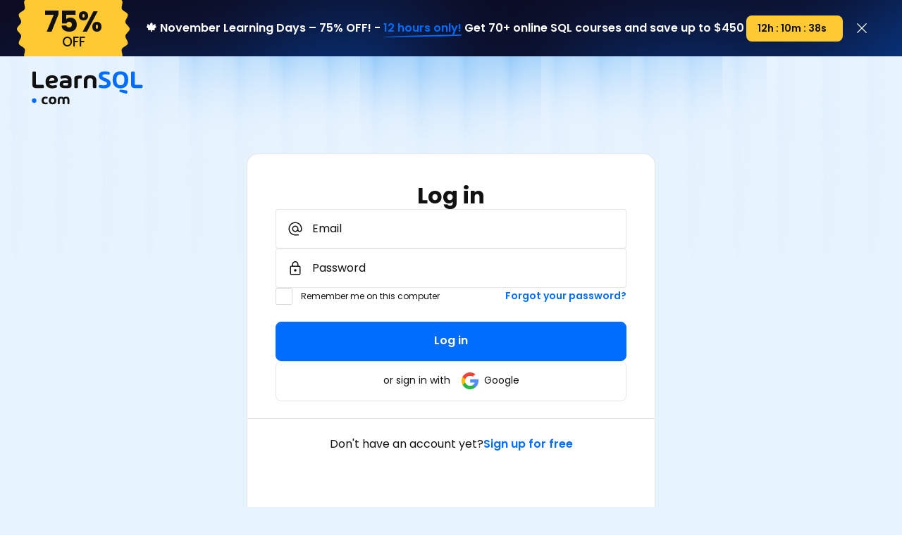

--- FILE ---
content_type: text/html;charset=utf-8
request_url: https://learnsql.com/log-in/?redirect=/course/postgresql-insert-update-delete-commands/basics/update/update/
body_size: 11278
content:
<!DOCTYPE html>
<html lang="en">
    <head>
        <script>
            window.tabGid = "wBh0CMp6gUNuyVvaBnvT";
        </script>


        <!-- sentry_partial -->
<script
        src="https://browser.sentry-cdn.com/8.19.0/bundle.tracing.min.js"
        integrity="sha384-VguvLdOUFeUuZ0TKb73E18FGL2wDZZwVuaXcmQh/303Mm3nSw6hsb2v+7YW81BT6"
        crossorigin="anonymous"
></script>

<script>
    if (typeof Sentry !== 'undefined') {
        Sentry.init({
            dsn: "https://147b9178a5f342e697daf304ee2a9ef1@o438864.ingest.sentry.io/5413221",
            release: "25.1.10",
            environment: "prod",
            tracesSampleRate: 0.1,
            ignoreErrors: ['ResizeObserver loop completed with undelivered notifications']
        });
        Sentry.setTag("countryCode", "us");
        if (window.tabGid != undefined) {
            Sentry.setTag("tabGid", window.tabGid);
        }
    }

</script>

<!-- sentry_partial -->


        <script>
        dataLayer = [{"GID":"Gqbuh8mggpXQDwIO","courseCommencements":"0","userPlan":"None","isLoggedIn":"false","courseCompletions":"0","userType":"Visitor"}];
        </script>

        <!-- Google Tag Manager -->
<script>
    window ['gtag_enable_tcf_support'] = true;
</script>
<script>(function(w,d,s,l,i){w[l]=w[l]||[];w[l].push({'gtm.start':
            new Date().getTime(),event:'gtm.js'});var f=d.getElementsByTagName(s)[0],
        j=d.createElement(s),dl=l!='dataLayer'?'&l='+l:'';j.async=true;j.src=
        'https://www.googletagmanager.com/gtm.js?id='+i+dl;f.parentNode.insertBefore(j,f);
})(window,document,'script','dataLayer','GTM-T9F33V3');</script>
<script type="text/javascript">window.GtmContainerId = 'GTM-T9F33V3';</script>
<!-- End Google Tag Manager -->


        <script type="text/javascript">
        window.cdnLearnSQLPrefix = "https://cdn.learnsql.com/lsc/25.1.10";
        window.resourcePrefix = "/lsc/25.1.10";
        window.isLogged = false;
        window.SitePaths = {"courseExplorer":"/sql-courses/","pricing":"/pricing/","logIn":"/log-in/","signUp":"/sign-up/","forStudents":"/for-students/","certificateOfCompetency":"/certificate-of-competency-in-sql/","skillAssessment":"/sql-skill-assessment/","affiliateProgram":"/affiliate-program/","assessmentWelcome":"/assessment/welcome/","assessmentResult":"/assessment/result/","assessmentSummary":"/assessment/summary/","assessmentTask":"/assessment/task","allForeverSqlPackage":"/all-forever-sql-package/","checkoutAllForever":"/checkout/forever/","checkoutTrack":"/checkout/track/","checkoutCourse":"/checkout/course/","checkoutAllForeverReturn":"/checkout-confirmation/forever/","checkoutTrackReturn":"/checkout-confirmation/track/","checkoutCourseReturn":"/checkout-confirmation/course/","checkout":"/checkout/"}
        </script>
        <title>Log in | LearnSQL.com</title>

        <meta name="p:domain_verify" content="2ba0314a1f45213ca2c995ae4e40bc74"/>

        <meta name="keywords" content="sql tutorial, learn sql, sql training, sql course, sql online, sql for beginners, learn sql online, sql learning, how to learn sql, sql online training, sql online course, practice sql online, free sql training" />
        <meta name="description" content="Learn the SQL standard and other SQL dialects comprehensively or simply upskill yourself with our interactive online SQL courses." />
        <meta name="og:locale" content="en_US" />
        <meta name="og:title" content="Log in | LearnSQL.com" />
        <meta name="og:description" content="Learn the SQL standard and other SQL dialects comprehensively or simply upskill yourself with our interactive online SQL courses." />
        <meta name="og:type" content="website" />
        <meta name="og:image" content="https://learnsql.com/files/og_image/default" />
        <meta name="og:image:type" content="image/png" />
        <meta name="og:url" content="https://learnsql.com" />
        <meta name="og:site_name" content="LearnSQL" />
        <meta name="viewport" content="width=device-width, initial-scale=1">
        <link rel="shortcut icon" href="https://cdn.learnsql.com/lsc/25.1.10/img/favicon.ico" type="image/x-icon">
        <link rel="icon" href="https://cdn.learnsql.com/lsc/25.1.10/img/favicon-192x192.png" sizes="192x192" />
        <link rel="apple-touch-icon-precomposed" href="https://cdn.learnsql.com/lsc/25.1.10/img/favicon-180x180.png" />
        <link rel="canonical" href="https://learnsql.com/log-in/" />
        <meta name="msapplication-TileImage" content="https://cdn.learnsql.com/lsc/25.1.10/img/favicon-270x270.png" />

        <!-- BEGIN: head_addons_partial Current page {login&#61;true} -->

    <link rel="preload" href="https://cdn.learnsql.com/lsc/25.1.10/fonts/Oxygen/Oxygen-Regular.ttf" type="font/ttf" as="font" crossorigin>
    <link rel="preload" href="https://cdn.learnsql.com/lsc/25.1.10/fonts/Oxygen/Oxygen-Bold.ttf" type="font/ttf" as="font" crossorigin>
    <style>
        @import url('https://fonts.googleapis.com/css2?family=Poppins:wght@400;500;600;700&display=swap');
    </style>
            <script type="text/javascript" async="async" data-noptimize="1" data-cfasync="false" src="//scripts.pubnation.com/tags/8b92aaba-f2eb-4a9a-a47d-68a8bfbaf20a.js"></script>
<!--  END: head_addons_partial -->

        <link rel="stylesheet" type="text/css" href="https://cdn.learnsql.com/lsc/25.1.10/css/vendor.css" />
        <link rel="stylesheet" type="text/css" href="https://cdn.learnsql.com/lsc/25.1.10/css/Login.css" />
        <script type="text/javascript" defer src="https://cdn.learnsql.com/lsc/25.1.10/js/react/vendor.js" fetchpriority="low"></script>
        <script type="text/javascript" defer src="https://cdn.learnsql.com/lsc/25.1.10/js/react/Login.js" fetchpriority="low"></script>
    </head>
    <body>

        
<!-- Google Tag Manager (noscript) -->
<noscript><iframe src="https://www.googletagmanager.com/ns.html?id=GTM-T9F33V3"
                  height="0" width="0" style="display:none;visibility:hidden"></iframe></noscript>
<!-- End Google Tag Manager (noscript) -->


        <div class="sticky">
            <div id="flash-sale-box"></div>
            <div id="info-block" style="width: 100%; padding: 1em; background-color: black; text-align: center; color: white; font-weight: bold; display: none;">
                Ad-blocking extension has been detected. Please disable it. It may cause problems.
            </div>
        </div>

        <header class="site-header">
            <nav class="site-navigation">
                <a href="/" class="site-logo" aria-label="Mainpage Learnsql">
                    <svg role="img"
                        xmlns="http://www.w3.org/2000/svg"
                        xmlns:xlink="http://www.w3.org/1999/xlink"
                        class="icon icon--logo_us"
                        width="101" heigh="30" viewBox="0 0 101 30">
                        
                        <use xlink:href="/lsc/25.1.10/img/sprite.svg#logo_us"></use>
                    </svg>
                </a>
            </nav>
        </header>

        <div class="container">
            <main class="redesign">
                <div id="root" class="Box Box--login"></div>

<script type="text/javascript">
    window.loginProps = {
  "externalSignup": true
};

    document.addEventListener('DOMContentLoaded', function () {
        Login.initFlashSaleBox('flash-sale-box');
    });
</script>

            </main>
        </div>

        <script type="text/javascript">
            window.lscI18N = {
  "common.course_block.level.intermediate": "Intermediate",
  "login.header.title": "Log in",
  "login.internal.authention_failed": "You\u0027ve entered incorrect e-mail or password. Please try again (make sure the Caps Lock key is off).",
  "layout.loading": "Loading...",
  "layout.footer.courses": "Courses",
  "layout.header.menu.certification.assessment": "SQL Skills Assessment",
  "layout.header.menu.create_free_account": "Create free account",
  "common.flash_sale.time_left": "{0}h : {1}m : {2}s",
  "login.internal.login.password.label": "Password",
  "common.flash_sale.duration_label.one_hour": "1 hour only!",
  "layout.header.menu.team_portal": "Team portal",
  "layout.header.menu.for_students": "For Students",
  "layout.footer.back_to_home": "Back to home",
  "layout.header.menu.payment_and_billing": "Payment \u0026 Billing",
  "common.flash_sale.duration_label.minutes": "only a few minutes!",
  "layout.header.menu.close": "CLOSE",
  "layout.mailing.button.subscribe": "Send",
  "common.course_block.button.details": "Details",
  "login.internal.login.submit.label": "Log in",
  "layout.footer.for_students": "For Students",
  "common.flash_sale.duration_label.days": "{0} days only!",
  "layout.footer.imprint": "Imprint",
  "layout.header.menu.sql_library": "SQL Library",
  "layout.header.menu.pricing": "Pricing",
  "layout.header.menu.my_profile": "My Profile",
  "common.course_block.level.advanced": "Advanced",
  "common.price_in": "Prices in",
  "login.main.forgot_password": "Forgot your password?",
  "layout.footer.blog": "Blog",
  "layout.header.menu.logout": "Log out",
  "layout.header.menu.menu": "MENU",
  "common.flash_sale.duration_label.hours": "{0} hours only!",
  "layout.footer.languages": "Language",
  "common.flash_sale.badge": "\u003cspan\u003e{0}%\u003c/span\u003e OFF",
  "login.main.signup.question": "Don\u0027t have an account yet?",
  "login.internal.account_locked": "Your account has been locked due to security reasons.",
  "layout.header.menu.log_in": "Log in",
  "layout.footer.follow_us": "Follow us",
  "layout.footer.privacy_policy": "Privacy policy",
  "layout.mailing.header": "Subscribe to our newsletter",
  "common.course_block.type.Track": "Track",
  "layout.footer.quick_links": "Quick links",
  "layout.footer.copyright": "Copyright",
  "layout.footer.terms_of_service": "Terms of service",
  "layout.footer.need_assistance": "Need assistance? Drop us a line at {0}",
  "layout.header.menu.skip-navigation": "Skip navigation",
  "layout.mailing.form.email": "Your email address...",
  "layout.header.menu.articles": "Articles",
  "layout.header.menu.cheat_sheet": "Cheat Sheets",
  "login.internal.login.remember_me.label": "Remember me on this computer",
  "layout.footer.all_rights_reserved": "All rights reserved",
  "layout.header.menu.certification.certificate": "Certificate of Competency in SQL",
  "common.course_block.level.basic": "Basic",
  "layout.header.menu.courses": "Courses",
  "login.main.signup.button": "Sign up for free",
  "layout.header.menu.certification": "Certification",
  "common.course_block.type.Course": "Course",
  "common.flash_sale.time_left_with_days": "{0}d: {1}h : {2}m : {3}s",
  "layout.footer.assistance": "Assistance",
  "layout.test.test": "en",
  "layout.header.menu.cookbook": "Cookbook",
  "layout.footer.affiliate_program": "Affiliate Program",
  "signup.external.google_sign_in": "or sign in with",
  "layout.header.menu.dashboard": "Dashboard",
  "layout.footer.write_to_us": "Write to us",
  "layout.footer.pricing": "Pricing",
  "layout.price_excludes_vat": "",
  "layout.mailing.description": "Join 115K+ data professionals who receive a\u0026nbsp;monthly update on our latest articles.",
  "layout.footer.cookbook": "Cookbook",
  "login.internal.login.email.label": "Email",
  "layout.header.menu.language": "Language list"
};
        </script>

    </body>
</html>


--- FILE ---
content_type: text/css
request_url: https://cdn.learnsql.com/lsc/25.1.10/css/Login.css
body_size: 7850
content:
*,:after,:before{box-sizing:border-box}a,abbr,acronym,address,applet,article,aside,audio,b,big,blockquote,body,button,canvas,caption,center,cite,code,dd,del,details,dfn,div,dl,dt,em,embed,fieldset,figcaption,figure,footer,form,h1,h2,h3,h4,h5,h6,header,hgroup,hr,html,i,iframe,img,input,ins,kbd,label,legend,li,mark,menu,nav,object,ol,output,p,pre,q,ruby,s,samp,section,select,small,span,strike,strong,summary,table,tbody,td,textarea,tfoot,th,thead,time,tr,u,ul,var,video{margin:0;padding:0;border:0;font-size:100%;font:inherit;vertical-align:baseline}sub,sup,tt{margin:0;padding:0;border:0}article,aside,details,figcaption,figure,footer,header,hgroup,menu,nav,section{display:block}audio,canvas,progress,video{display:inline-block}audio:not([controls]){display:none;height:0}[hidden],template{display:none}a{background-color:transparent}a,a:active,a:focus,a:hover{text-decoration:none}ol,ul{list-style:none}blockquote,q{quotes:none}blockquote:after,blockquote:before,q:after,q:before{content:"";content:none}table{border-collapse:collapse;border-spacing:0}svg:not(:root){overflow:hidden}img{image-rendering:auto;-ms-interpolation-mode:bicubic}img::selection{background:transparent}textarea{overflow:auto}button{overflow:visible;background:inherit;color:inherit;text-decoration:inherit}button,select{text-transform:none}select{-webkit-appearance:none;-moz-appearance:none;text-indent:1px;text-overflow:""}button::-moz-focus-inner,input::-moz-focus-inner{border:0;padding:0}input{line-height:normal}input::-ms-clear{width:0;height:0;display:none}input::-webkit-inner-spin-button,input::-webkit-outer-spin-button{-webkit-appearance:none;margin:0}input[type=number]{-moz-appearance:textfield}input[type=number]::-webkit-inner-spin-button,input[type=number]::-webkit-outer-spin-button{height:auto}input[type=search]{-webkit-appearance:textfield;box-sizing:content-box}input[type=search]::-webkit-search-cancel-button,input[type=search]::-webkit-search-decoration{-webkit-appearance:none}button,input[type=button],input[type=reset],input[type=submit]{cursor:pointer;appearance:button;-moz-appearance:button;-webkit-appearance:button}.orange-circle-gradient{overflow:hidden;position:absolute;width:100%;height:100%;top:0;left:0}.orange-circle-gradient__gradient{background:#e89e07;background:-webkit-radial-gradient(center,#fff707,#efc475);background:-moz-radial-gradient(center,#fff707,#efc475);background:radial-gradient(circle closest-side,#fff707,#efc475);box-shadow:0 0 175px #ffad13;border-radius:50%;right:0;bottom:67%;width:85vw;height:85vw;position:absolute;filter:blur(45px);transform:translateX(40%)}.orange-circle-gradient__gradient:after{content:"";display:block;background:#e89e07;background:-webkit-radial-gradient(center,#ffa41b,#ffbf49);background:-moz-radial-gradient(center,#ffa41b,#ffbf49);background:radial-gradient(ellipse closest-side,#ffa41b,#ffbf49);box-shadow:0 0 175px #ffbf49;border-radius:50%;left:11%;bottom:14%;width:25vw;height:15vw;position:absolute;filter:blur(45px);transform:rotate(-45deg)}.blue-circle-gradient{overflow:hidden;position:absolute;width:100%;height:100%;top:0;left:0}.blue-circle-gradient__gradient{background:#006dff;background:-webkit-radial-gradient(center,#006dff,#b7cceb);background:-moz-radial-gradient(center,#006dff,#b7cceb);background:radial-gradient(circle closest-side,#006dff,#b7cceb);box-shadow:0 0 175px #006dff;border-radius:50%;right:0;bottom:67%;width:85vw;height:85vw;position:absolute;filter:blur(45px);transform:translateX(40%)}.blue-circle-gradient__gradient:after{content:"";display:block;background:#006dff;background:-webkit-radial-gradient(center,#006dff,#b7cceb);background:-moz-radial-gradient(center,#006dff,#b7cceb);background:radial-gradient(ellipse closest-side,#006dff,#b7cceb);box-shadow:0 0 175px #b7cceb;border-radius:50%;left:11%;bottom:14%;width:25vw;height:15vw;position:absolute;filter:blur(45px);transform:rotate(-45deg)}@font-face{font-family:Oxygen;src:url(/lsc/25.1.10/fonts/Oxygen/Oxygen-Bold.ttf) format("truetype");font-weight:600;font-style:normal;font-display:swap}@font-face{font-family:Oxygen;src:url(/lsc/25.1.10/fonts/Oxygen/Oxygen-Regular.ttf) format("truetype");font-weight:400;font-style:normal;font-display:swap}@font-face{font-family:Oxygen;src:url(/lsc/25.1.10/fonts/Oxygen/Oxygen-Light.ttf) format("truetype");font-weight:300;font-style:normal;font-display:swap}.badge--advanced,.badge--intermediate{background-color:#006dff}.badge--advanced,.badge--basic,.badge--intermediate{font-size:1.1rem;text-transform:capitalize;font-weight:700;color:#fff;padding:5px 13px;border-radius:25px;display:inline-block}.badge--basic{background-color:#38c591}.badge--bestseller{background-color:#eecedf}.badge--bestseller,.badge--discount-blue{font-size:1.1rem;text-transform:capitalize;font-weight:700;color:#000;padding:5px 13px;border-radius:25px;display:inline-block}.badge--discount-blue{background-color:#b0c4de}.badge--discount-yellow{font-size:1.6rem;background-color:#ffd469}.badge--discount-yellow,.badge--new{text-transform:capitalize;font-weight:700;color:#000;padding:5px 13px;border-radius:25px;display:inline-block}.badge--new{font-size:1.1rem;background-color:#38c591}.button--primary{border-radius:4px;padding:15px 28px;font-size:1.7rem;display:inline-block;text-decoration:none;font-weight:700;background:#006dff;color:#fff;border:none;transition:background .2s,color .2s;cursor:pointer}.button--primary:active,.button--primary:focus,.button--primary:hover{background-color:#0057cc;color:#e6e6e6}.button--primary:disabled,.button--primary:disabled:hover{cursor:not-allowed;background:#999;color:#fff;border-color:#999}.button--primary-small{border-radius:4px;font-size:1.7rem;display:inline-block;text-decoration:none;font-weight:700;background:#006dff;color:#fff;border:none;transition:background .2s,color .2s;cursor:pointer;font-size:1.5rem;line-height:19px;padding:11px 25px}.button--primary-small:active,.button--primary-small:focus,.button--primary-small:hover{background-color:#0057cc;color:#e6e6e6}.button--primary-small:disabled,.button--primary-small:disabled:hover{cursor:not-allowed;background:#999;color:#fff;border-color:#999}.button--secondary{border-radius:4px;padding:15px 28px;font-size:1.7rem;display:inline-block;text-decoration:none;font-weight:700;background:#38c591;color:#fff;border:none;transition:background .2s,color .2s;cursor:pointer}.button--secondary:active,.button--secondary:focus,.button--secondary:hover{background-color:#2d9d74;color:#e6e6e6}.button--secondary:disabled,.button--secondary:disabled:hover{cursor:not-allowed;background:#999;color:#fff}.button--secondary-small{border-radius:4px;font-size:1.7rem;display:inline-block;text-decoration:none;font-weight:700;background:#38c591;color:#fff;border:none;transition:background .2s,color .2s;cursor:pointer;font-size:1.5rem;line-height:19px;padding:11px 25px}.button--secondary-small:active,.button--secondary-small:focus,.button--secondary-small:hover{background-color:#2d9d74;color:#e6e6e6}.button--secondary-small:disabled,.button--secondary-small:disabled:hover{cursor:not-allowed;background:#999;color:#fff}.button--ghost{border-radius:4px;padding:15px 28px;font-size:1.7rem;display:inline-block;text-decoration:none;font-weight:700;background:transparent;color:#000;border:2px solid #006dff;transition:background .2s,color .2s;cursor:pointer}.button--ghost:active,.button--ghost:focus,.button--ghost:hover{background-color:transparent;color:#000}.button--ghost:disabled,.button--ghost:disabled:hover{cursor:not-allowed;color:#d2d2d2;border-color:#d2d2d2;background:transparent}.button--ghost-small{border-radius:4px;font-size:1.7rem;display:inline-block;text-decoration:none;font-weight:700;background:transparent;color:#000;border:2px solid #006dff;transition:background .2s,color .2s;cursor:pointer;padding:11px 22px;line-height:19px;font-size:1.5rem}.button--ghost-small:active,.button--ghost-small:focus,.button--ghost-small:hover{background-color:transparent;color:#000}.button--ghost-small:disabled,.button--ghost-small:disabled:hover{cursor:not-allowed;color:#d2d2d2;border-color:#d2d2d2;background:transparent}.button--ghost-white{border-radius:4px;padding:15px 28px;font-size:1.7rem;display:inline-block;text-decoration:none;font-weight:700;background:transparent;color:#000;transition:background .2s,color .2s;cursor:pointer;border:2px solid #fff;color:#fff}.button--ghost-white:active,.button--ghost-white:focus,.button--ghost-white:hover{background-color:transparent;color:#000}.button--ghost-white:disabled,.button--ghost-white:disabled:hover{cursor:not-allowed;color:#d2d2d2;border-color:#d2d2d2;background:transparent}.button--ghost-white:active,.button--ghost-white:focus,.button--ghost-white:hover{color:#006dff;border-color:#006dff}.button--danger{border-radius:4px;padding:15px 28px;font-size:1.7rem;display:inline-block;text-decoration:none;font-weight:700;background:#ff3b30;color:#fff;border:none;transition:background .2s,color .2s;cursor:pointer}.button--danger:active,.button--danger:focus,.button--danger:hover{background-color:#fc0d00;color:#e6e6e6}.button--danger:disabled,.button--danger:disabled:hover{cursor:not-allowed;background:#999;color:#fff}.button--danger-small{border-radius:4px;font-size:1.7rem;display:inline-block;text-decoration:none;font-weight:700;background:#ff3b30;color:#fff;border:none;transition:background .2s,color .2s;cursor:pointer;font-size:1.5rem;line-height:19px;padding:11px 25px}.button--danger-small:active,.button--danger-small:focus,.button--danger-small:hover{background-color:#fc0d00;color:#e6e6e6}.button--danger-small:disabled,.button--danger-small:disabled:hover{cursor:not-allowed;background:#999;color:#fff}.button--link{color:#000;font-size:1.8rem;font-weight:700;transition:color .2s;display:inline-flex;align-items:center}.button--link:before{content:"";margin-left:8px;display:inline-block;width:20px;height:2px;background-color:#006dff;order:1}.button--link:after{content:"";display:inline-block;width:8px;height:8px;margin-left:-8px;border-top:2px solid #006dff;border-right:2px solid #006dff;transform:rotate(45deg);order:2}.button--link2{color:#000;font-size:1.8rem;font-weight:700;transition:color .2s}.button--link2 i{display:inline-block;position:relative;margin-left:8px;width:20px;height:16px}.button--link2 i:before{content:"";position:absolute;top:50%;left:0;width:20px;height:2px;background-color:#006dff}.button--link2 i:after{content:"";position:absolute;right:0;top:50%;width:8px;height:8px;border-top:2px solid #006dff;border-right:2px solid #006dff;transform:rotate(45deg);transform-origin:right}.button--link2:active,.button--link2:focus,.button--link2:hover,.button--link:active,.button--link:focus,.button--link:hover{color:#006dff}.button--link2:disabled,.button--link2:disabled:hover,.button--link:disabled,.button--link:disabled:hover{cursor:not-allowed;color:#999}.button--link-small{color:#000;font-size:1.8rem;font-weight:700;transition:color .2s;display:inline-flex;align-items:center;font-size:1.4rem;line-height:24px}.button--link-small:before{content:"";margin-left:8px;display:inline-block;width:20px;height:2px;background-color:#006dff;order:1}.button--link-small:after{content:"";display:inline-block;width:8px;height:8px;margin-left:-8px;border-top:2px solid #006dff;border-right:2px solid #006dff;transform:rotate(45deg);order:2}.button--link-small:active,.button--link-small:focus,.button--link-small:hover{color:#006dff}.button--link-small:disabled,.button--link-small:disabled:hover{cursor:not-allowed;color:#999}.button--link-small-empty{color:#000;font-size:1.8rem;font-weight:700;transition:color .2s;display:inline-flex;align-items:center;font-size:1.4rem;line-height:24px}.button--link-small-empty:before{content:"";margin-left:8px;display:inline-block;width:20px;height:2px;background-color:#006dff;order:1}.button--link-small-empty:after{content:"";display:inline-block;width:8px;height:8px;margin-left:-8px;border-top:2px solid #006dff;border-right:2px solid #006dff;transform:rotate(45deg);order:2}.button--link-small-empty:active,.button--link-small-empty:focus,.button--link-small-empty:hover{color:#006dff}.button--link-small-empty:disabled,.button--link-small-empty:disabled:hover{cursor:not-allowed;color:#999}.button--link-small-empty:after,.button--link-small-empty:before{content:none}.button--link-bottom{color:#000;font-size:1.8rem;font-weight:700;transition:color .2s;display:inline-flex;align-items:center}.button--link-bottom:before{content:"";margin-left:8px;display:inline-block;width:20px;height:2px;background-color:#006dff;order:1}.button--link-bottom:after{content:"";display:inline-block;width:8px;height:8px;margin-left:-8px;border-top:2px solid #006dff;border-right:2px solid #006dff;transform:rotate(45deg);order:2}.button--link-bottom:active,.button--link-bottom:focus,.button--link-bottom:hover{color:#006dff}.button--link-bottom:disabled,.button--link-bottom:disabled:hover{cursor:not-allowed;color:#999}.button--link-bottom:before{margin-left:13px;width:2px;height:20px}.button--link-bottom:after{transform:rotate(135deg);margin-bottom:-14px;margin-left:-5px}.button--link-small-bottom{color:#000;font-size:1.8rem;font-weight:700;transition:color .2s;display:inline-flex;align-items:center;font-size:1.4rem;line-height:24px}.button--link-small-bottom:before{content:"";margin-left:8px;display:inline-block;width:20px;height:2px;background-color:#006dff;order:1}.button--link-small-bottom:after{content:"";display:inline-block;width:8px;height:8px;margin-left:-8px;border-top:2px solid #006dff;border-right:2px solid #006dff;transform:rotate(45deg);order:2}.button--link-small-bottom:active,.button--link-small-bottom:focus,.button--link-small-bottom:hover{color:#006dff}.button--link-small-bottom:disabled,.button--link-small-bottom:disabled:hover{cursor:not-allowed;color:#999}.button--link-small-bottom:before{margin-left:13px;width:2px;height:20px}.button--link-small-bottom:after{transform:rotate(135deg);margin-bottom:-14px;margin-left:-5px}.button--link-top{color:#000;font-size:1.8rem;font-weight:700;transition:color .2s;display:inline-flex;align-items:center}.button--link-top:before{content:"";margin-left:8px;display:inline-block;width:20px;height:2px;background-color:#006dff;order:1}.button--link-top:after{content:"";display:inline-block;width:8px;height:8px;margin-left:-8px;border-top:2px solid #006dff;border-right:2px solid #006dff;transform:rotate(45deg);order:2}.button--link-top:active,.button--link-top:focus,.button--link-top:hover{color:#006dff}.button--link-top:disabled,.button--link-top:disabled:hover{cursor:not-allowed;color:#999}.button--link-top:before{margin-left:13px;width:2px;height:20px}.button--link-top:after{transform:rotate(-45deg);margin-top:-14px;margin-left:-5px}.button--link-small-top{color:#000;font-size:1.8rem;font-weight:700;transition:color .2s;display:inline-flex;align-items:center;font-size:1.4rem;line-height:24px}.button--link-small-top:before{content:"";margin-left:8px;display:inline-block;width:20px;height:2px;background-color:#006dff;order:1}.button--link-small-top:after{content:"";display:inline-block;width:8px;height:8px;margin-left:-8px;border-top:2px solid #006dff;border-right:2px solid #006dff;transform:rotate(45deg);order:2}.button--link-small-top:active,.button--link-small-top:focus,.button--link-small-top:hover{color:#006dff}.button--link-small-top:disabled,.button--link-small-top:disabled:hover{cursor:not-allowed;color:#999}.button--link-small-top:before{margin-left:13px;width:2px;height:20px}.button--link-small-top:after{transform:rotate(-45deg);margin-top:-14px;margin-left:-5px}.button--link-left{color:#000;font-size:1.8rem;font-weight:700;transition:color .2s;display:inline-flex;align-items:center}.button--link-left:before{content:"";margin-left:8px;display:inline-block;width:20px;height:2px;background-color:#006dff;order:1}.button--link-left:after{content:"";display:inline-block;width:8px;height:8px;margin-left:-8px;border-top:2px solid #006dff;border-right:2px solid #006dff;transform:rotate(45deg);order:2}.button--link-left:active,.button--link-left:focus,.button--link-left:hover{color:#006dff}.button--link-left:disabled,.button--link-left:disabled:hover{cursor:not-allowed;color:#999}.button--link-left:before{order:-1;margin-left:0;margin-right:8px}.button--link-left:after{order:-2;margin-left:0;margin-right:-8px;transform:rotate(225deg)}.button--link-small-left{color:#000;font-size:1.8rem;font-weight:700;transition:color .2s;display:inline-flex;align-items:center;font-size:1.4rem;line-height:24px}.button--link-small-left:before{content:"";margin-left:8px;display:inline-block;width:20px;height:2px;background-color:#006dff;order:1}.button--link-small-left:after{content:"";display:inline-block;width:8px;height:8px;margin-left:-8px;border-top:2px solid #006dff;border-right:2px solid #006dff;transform:rotate(45deg);order:2}.button--link-small-left:active,.button--link-small-left:focus,.button--link-small-left:hover{color:#006dff}.button--link-small-left:disabled,.button--link-small-left:disabled:hover{cursor:not-allowed;color:#999}.button--link-small-left:before{order:-1;margin-left:0;margin-right:8px}.button--link-small-left:after{order:-2;margin-left:0;margin-right:-8px;transform:rotate(225deg)}.button--link-white{color:#fff;background-color:transparent;padding:8px 0;text-transform:uppercase;border-bottom:2px solid #d2d2d2;transition:color .2s}.button--link-white:active,.button--link-white:focus,.button--link-white:hover{color:#006dff}.button--link-white:disabled,.button--link-white:disabled:hover{cursor:not-allowed;border-color:#e9e9e9;color:#999}.button--social{border-radius:4px;font-size:1.7rem;display:inline-block;text-decoration:none;font-weight:700;background:#fff;color:#000;border:.5px solid #e0e0e0;transition:background .2s,color .2s;cursor:pointer;padding:0;border-radius:50%;width:61px;height:61px}.button--social:active,.button--social:focus,.button--social:hover{background-color:#fff;color:#000}.button--social:disabled,.button--social:disabled:hover{cursor:not-allowed}.button--to-top{animation:toTopFadeIn .3s ease-out;position:fixed;position:sticky;display:flex;justify-content:center;align-items:center;width:60px;height:60px;border-radius:50%;bottom:20px;left:95%;margin-top:-76px;margin-bottom:16px;margin-right:16px;z-index:4;background-color:#292a2b;color:#fff;transition:box-shadow .2s}.button--to-top:hover{-webkit-box-shadow:0 0 7px 0 #006dff;-moz-box-shadow:0 0 7px 0 #006dff;box-shadow:0 0 7px 0 #006dff}.button--to-top:active,.button--to-top:focus,.button--to-top:visited{-webkit-box-shadow:0 0 11px 2px #006dff;-moz-box-shadow:0 0 11px 2px #006dff;box-shadow:0 0 11px 2px #006dff}.button--to-top.hidden{animation:toTopFadeOut .3s ease-out;opacity:0;visibility:hidden}@media (max-width:767px){.button--to-top{display:none}}@keyframes toTopFadeOut{0%{opacity:1;visibility:visible}to{opacity:0;visibility:hidden}}@keyframes toTopFadeIn{0%{opacity:0;visibility:hidden}to{opacity:1;visibility:visible}}.counter{display:flex;align-items:center;font-size:1.3rem}.counter__counter{flex-shrink:0;background:#fff;font-weight:700;border:.5px solid #d2d2d2;border-radius:50%;width:45px;height:45px;line-height:45px}.counter__counter--big{width:51px;height:51px;line-height:51px}.counter__counter--xbig{width:60px;height:60px;line-height:60px}.counter__counter--small{font-size:.9rem}.counter__text{margin-left:11.5px;text-align:left}input[type=email],input[type=number],input[type=password],input[type=text],select{background-color:#fff;border:1px solid #d2d2d2;border-radius:5px;padding:12px 17px;height:50px;width:392px;color:#000}input[type=email]:disabled,input[type=number]:disabled,input[type=password]:disabled,input[type=text]:disabled,select:disabled{color:#666;background-color:transparent;border-color:#d2d2d2}input[type=email].input-small,input[type=number].input-small,input[type=password].input-small,input[type=text].input-small,select.input-small{padding:10px 17px;height:42px}input[type=email].input-wide,input[type=number].input-wide,input[type=password].input-wide,input[type=text].input-wide,select.input-wide{width:459px}select{background:#fff url(/lsc/25.1.10/img/icons/ico_arrow_small_bottom.svg) calc(100% - 19.25px) 50% no-repeat;font-size:1.4rem;padding-right:2.5em;width:239px}input[type=checkbox]{opacity:0;position:absolute;width:26px;height:26px;cursor:pointer}input[type=checkbox]+span{display:inline-block;background-color:#fff;border:1px solid #d2d2d2;margin-right:11px;border-radius:2px;width:26px;height:26px;vertical-align:middle;cursor:pointer}input[type=checkbox]:focus+span{border:2px solid #006dff}input[type=checkbox]:checked+span{background:#fff url(/lsc/25.1.10/img/icons/ico_tick-transparent.svg) 50% no-repeat;border-color:#1f2e50}input.fixedRadio{opacity:0;position:absolute;width:26px;height:26px;cursor:pointer}input.fixedRadio+label:before{content:"";display:inline-block;background-color:#fff;border:1px solid #d2d2d2;margin-right:11px;border-radius:50%;width:26px;height:26px;vertical-align:middle;cursor:pointer}input.fixedRadio+label img{vertical-align:middle}input.fixedRadio:focus+label:before{border:2px solid #006dff}input.fixedRadio:checked+label:before{background:#fff url(/lsc/25.1.10/img/icons/ico_tick-transparent.svg) 50% no-repeat;border-color:#1f2e50}label{cursor:pointer}textarea{display:block;border:1px solid #d2d2d2;border-radius:5px;padding:11px;width:392px;resize:vertical;font-size:1.6rem;color:#000;font-weight:400;line-height:22px}textarea:not([rows]){height:107px}textarea.input-wide{width:459px}.input-field{position:relative}.input-field input[type=email]::placeholder,.input-field input[type=number]::placeholder,.input-field input[type=password]::placeholder,.input-field input[type=text]::placeholder{opacity:0}.input-field input[type=email]::-ms-placeholder,.input-field input[type=number]::-ms-placeholder,.input-field input[type=password]::-ms-placeholder,.input-field input[type=text]::-ms-placeholder{opacity:0}.input-field label{position:absolute;top:25px;padding:0 3px;left:13px;transform:translateY(-50%);transition:.2s;cursor:text;pointer-events:none;display:flex;align-items:center}.input-field label svg{margin-right:12px}.input-field input.state-not-blank,.input-field input:focus{border-color:#000}.input-field input.state-not-blank~label,.input-field input:focus~label{top:0;transform:translateY(-50%);font-size:1.1rem;background-color:#fff}.input-field input.state-not-blank~label svg,.input-field input:focus~label svg{vertical-align:middle;margin-right:5px}.input-field input:-webkit-autofill{border-color:#000}.input-field input:-webkit-autofill~label{top:0;transform:translateY(-50%);font-size:1.1rem;background-color:#fff}.input-field input:-webkit-autofill~label svg{vertical-align:middle;margin-right:5px}.input-field input:autofill{border-color:#000}.input-field input:autofill~label{top:0;transform:translateY(-50%);font-size:1.1rem;background-color:#fff}.input-field input:autofill~label svg{vertical-align:middle;margin-right:5px}div.field+DIV.field{margin-top:1.5em}.field__label{display:block;margin-bottom:.25em}.field__label--empty{display:none}@media screen and (min-width:1024px){.field__label--empty{display:block}}.tns-nav{justify-content:space-between;max-width:85px;margin:30px auto 0}.tns-nav,.tns-nav button{display:flex;align-items:center}.tns-nav button{border-radius:25px;width:10px;height:10px;background:#d2d2d2!important;cursor:pointer;flex-direction:column;justify-content:center}.tns-nav button>span{padding:11px 12px}.tns-nav button:not(.tns-nav-active):focus,.tns-nav button:not(.tns-nav-active):hover{transition:.3s ease 0s;transform:scale(1.7)}.tns-nav button.tns-nav-active{width:15px;height:15px;background:#006dff!important}.progress-bar,.ProgressBar{margin-bottom:15px}.progress-bar__inner,.ProgressBar__inner{display:flex}.progress-bar__part,.ProgressBar__part{position:relative;flex:1 1 auto}.progress-bar__part--paid:before,.ProgressBar__part--paid:before{content:"";position:absolute;z-index:1;left:0;top:0;border-left:3px solid #006dff;height:3px}.progress-bar__part[data-progress="0"] .progress-bar__progress,.progress-bar__part[data-progress="0"] .ProgressBar__progress,.ProgressBar__part[data-progress="0"] .progress-bar__progress,.ProgressBar__part[data-progress="0"] .ProgressBar__progress{visibility:hidden}.progress-bar[data-free-exercise-no="0"] .progress-bar__part--free,.progress-bar[data-free-exercise-no="0"] .ProgressBar__part--free,.ProgressBar[data-free-exercise-no="0"] .progress-bar__part--free,.ProgressBar[data-free-exercise-no="0"] .ProgressBar__part--free{display:none}.progress-bar[data-free-exercise-no="0"] .progress-bar__inner,.progress-bar[data-free-exercise-no="0"] .ProgressBar__inner,.ProgressBar[data-free-exercise-no="0"] .progress-bar__inner,.ProgressBar[data-free-exercise-no="0"] .ProgressBar__inner{margin-left:0}.progress-bar__part--free .progress-bar__progress,.progress-bar__part--free .ProgressBar__progress,.ProgressBar__part--free .progress-bar__progress,.ProgressBar__part--free .ProgressBar__progress{color:#38c591;background-color:#38c591}.progress-bar__part--free .progress-bar__text,.progress-bar__part--free .ProgressBar__text,.ProgressBar__part--free .progress-bar__text,.ProgressBar__part--free .ProgressBar__text{color:#37c591;bottom:auto;top:100%;transform:translateY(25%)}.progress-bar__part-inner,.ProgressBar__part-inner{border-top:3px solid #e6e6e6}.progress-bar__progress,.ProgressBar__progress{position:absolute;width:0;top:0;height:3px;border:1px solid;border-radius:0 2px 2px 0;color:#006dff;background-color:#006dff}.progress-bar__text,.ProgressBar__text{position:absolute;font-size:1.2rem;letter-spacing:1px;font-weight:700;color:#006dff;bottom:100%;transform:translateY(-40%);white-space:nowrap}.progress-bar__text--count,.ProgressBar__text--count{font-weight:400}.progress-circle__progress-container,.ProgressCircle__progress-container{width:57px;height:57px;border-radius:50%;background-color:#fff;border:.5px solid #f1f1f1;position:relative}.progress-circle__wrapper,.ProgressCircle__wrapper{width:100%;height:100%;position:absolute;clip:rect(0,57px,57px,28.5px);transform:translate(-.5px,-.5px)}.progress-circle__half-circle,.ProgressCircle__half-circle{width:57px;height:57px;border:3px solid #006dff;border-radius:50%;clip:rect(0,28.5px,57px,0);top:0;left:0;position:absolute;backface-visibility:hidden}.progress-circle--green .progress-circle__half-circle,.ProgressCircle--green .progress-circle__half-circle{border-color:#38c591}.progress-circle__text,.ProgressCircle__text{display:flex;align-items:baseline;justify-content:center;margin:auto;position:absolute;top:50%;left:50%;z-index:1;transform:translate(-50%,-50%)}.progress-circle__text--small,.ProgressCircle__text--small{font-size:1.1rem}.progress-circle__label,.ProgressCircle__label{font-size:1.3rem}.rating,.Rating{display:flex;align-items:center}.rating--big .Rating__background,.Rating--big .Rating__background,.rating--big .rating__background,.Rating--big .rating__background,.rating--big .Rating__stars,.Rating--big .Rating__stars,.rating--big .rating__stars,.Rating--big .rating__stars{font-size:2rem}.rating__stars,.Rating__stars{display:flex;align-items:center;color:#000;font-size:1.8rem;position:relative;color:#666;margin-right:8px}.rating__text,.Rating__text{font-size:1.3rem}.rating__value,.Rating__value{position:absolute;top:0;z-index:1;overflow:hidden;height:100%}.rating__background,.Rating__background{position:absolute;z-index:2;color:#fc3}.icon--arrow_top{width:12px;height:13px}.icon--cookies{width:61px;height:50px}.icon--g-plus{width:16px;height:16px}.icon--globe{width:20px;height:20px}.icon--ico_access{width:64px;height:64px}.icon--ico_activity{width:17px;height:17px}.icon--ico_arrow_right{width:14px;height:12px}.icon--ico_arrow_small_bottom{width:9px;height:8px}.icon--ico_arrows_code{width:12px;height:10px}.icon--ico_assignments{width:15px;height:22px}.icon--ico_certificate{width:13px;height:16px}.icon--ico_check{width:42px;height:42px}.icon--ico_close,.icon--ico_close-blue{width:14px;height:14px}.icon--ico_comment{width:23px;height:20px}.icon--ico_copy{width:18px;height:20px}.icon--ico_database{width:23px;height:22px}.icon--ico_dieatsheet{width:21px;height:21px}.icon--ico_discuss{width:28px;height:24px}.icon--ico_download{width:19px;height:18px}.icon--ico_error,.icon--ico_error-revert{width:20px;height:20px}.icon--ico_fb{width:16px;height:31px}.icon--ico_filters,.icon--ico_gift{width:16px;height:16px}.icon--ico_github{width:17px;height:16px}.icon--ico_goals{width:15px;height:16px}.icon--ico_google{width:24px;height:24px}.icon--ico_grid{width:16px;height:16px}.icon--ico_groups{width:19px;height:18px}.icon--ico_hash{width:15px;height:18px}.icon--ico_link-blue{width:16px;height:16px}.icon--ico_linkedin{width:27px;height:27px}.icon--ico_logout{width:18px;height:18px}.icon--ico_mail{width:16px;height:16px}.icon--ico_member{width:15px;height:18px}.icon--ico_ms_sql{width:38px;height:30.717024px}.icon--ico_my_sql{width:39px;height:28px}.icon--ico_name{width:16px;height:16px}.icon--ico_no_filters{width:17px;height:20px}.icon--ico_pass{width:15px;height:18px}.icon--ico_person_out{width:12px;height:15px}.icon--ico_phone-blue{width:18px;height:18px}.icon--ico_postgresql{width:25px;height:27px}.icon--ico_private{width:16px;height:20px}.icon--ico_promo,.icon--ico_rate,.icon--ico_reset,.icon--ico_school{width:16px;height:16px}.icon--ico_search{width:20px;height:20px}.icon--ico_share{width:19px;height:20px}.icon--ico_sql{width:21px;height:16px}.icon--ico_standard_sql{width:27px;height:32px}.icon--ico_star_empty,.icon--ico_star_full{width:14px;height:14px}.icon--ico_stat{width:18px;height:18px}.icon--ico_thumb-up{width:16px;height:16px}.icon--ico_thumb{width:15px;height:14px}.icon--ico_tick-black{width:10px;height:8px}.icon--ico_tick,.icon--ico_tick-blue,.icon--ico_tick-transparent,.icon--ico_tick-white{width:12px;height:9px}.icon--ico_time-big{width:20px;height:20px}.icon--ico_time,.icon--ico_time-black,.icon--ico_time-invert{width:16px;height:16px}.icon--ico_twitter{width:19px;height:16px}.icon--ico_yt{width:35px;height:25px}.icon--logo_br,.icon--logo_de,.icon--logo_es,.icon--logo_fr,.icon--logo_it,.icon--logo_us{width:101px;height:30px}.icon--twitter{width:19px;height:16px}.icon--vertabelo-logo{width:156px;height:38px}.h1,h1{font-size:6.4rem}@media (max-width:480px){.h1,h1{font-size:4.4rem}}.h2,h2{font-size:4.4rem;font-weight:700}@media (max-width:480px){.h2,h2{font-size:3.6rem}}.h3,h3{font-size:3.6rem;font-weight:700}@media (max-width:480px){.h3,h3{font-size:3.2rem}}.h4,h4{font-size:3.2rem}.h5,h5{font-size:2.8rem}.h5,.h6,h5,h6{font-weight:700}.h6,h6{font-size:2.4rem}.pre-header{color:#006dff;text-transform:uppercase;font-size:1.4rem;letter-spacing:2px}b,strong{font-weight:700}i{font-style:italic}.black-text{color:#000}html{font-size:62.5%;scroll-behavior:smooth}@media (prefers-reduced-motion:reduce){html{scroll-behavior:auto}}body{font-size:1.6rem;font-family:Oxygen,sans-serif}section{background-color:#fff}a{cursor:pointer}.input-field>input,a,button,div[role=button]{outline:none}.small-link{color:#666;text-decoration:underline}.small-link:active,.small-link:focus,.small-link:hover,.small-link:visited{color:#000}.hr{width:100px;height:3px;margin:12.5px auto 20.83333333px;background-color:#006dff}@media (min-width:768px){.hr{margin:17.5px auto 29.16666667px}}@media (min-width:992px){.hr{margin:22.5px auto 37.5px}}@media (min-width:1200px){.hr{margin:30px auto 50px}}.sticky{position:-webkit-sticky;position:sticky;top:0;z-index:4}body>.sticky{z-index:999}.sr-only{position:absolute;width:1px;height:1px;padding:0;overflow:hidden;clip:rect(0,0,0,0);white-space:nowrap;border-width:0}@media (min-width:481px){br.br-sm{content:"";display:none}}@media (max-width:991px){br.br-lg{content:"";display:none}}.show{display:inherit}.hide{display:none!important}code,pre{font-family:Fira Code,Courier,monospace;font-size:1.4rem}code{white-space:nowrap}img{transition:opacity .7s}img:not([src]),img[src=""]{opacity:0}img.lazyload.loaded{opacity:1}div.lazyload{transition:opacity .7s;opacity:0}div.lazyload.loaded{opacity:1}.underline{position:relative}.underline:after{content:"";display:block;position:absolute;left:0;bottom:-4px;width:100%;background-color:#ff3b30;height:3px;transform:rotate(1deg);border-radius:100% 10% 27% 3%;clip-path:ellipse(120px 6px at 50% 40%)}h3 .underline:after{bottom:0}.nowrap{white-space:nowrap}@keyframes fadeIn{0%{opacity:0}to{opacity:1}}#mts-indicator{background-color:#db2343;color:#fff;padding:5px;position:fixed;top:10px;right:10px;border-radius:10px;z-index:9999}.site-header2~.site-content{min-height:200px}.redesign{font-family:Poppins,Sans-serif;font-size:1.4rem;line-height:1.5;text-align:left;color:#111;-webkit-text-size-adjust:none;text-size-adjust:none}.redesign .input-field>input:focus-visible,.redesign a:focus-visible,.redesign button:focus-visible,.redesign div[role=button]:focus-visible{outline:5px auto Highlight;outline:5px auto -webkit-focus-ring-color}.redesign button:disabled,.redesign input[type=button]:disabled,.redesign input[type=reset]:disabled,.redesign input[type=submit]:disabled{cursor:default}.redesign input[type=email],.redesign input[type=number],.redesign input[type=password],.redesign input[type=search],.redesign input[type=text],.redesign select{background-color:#fff;border:1px solid rgba(1,1,1,.1);border-radius:4px;padding:0 16px;height:48px;width:auto;color:inherit;box-sizing:border-box}.redesign select{padding-right:48px;background-image:url(/lsc/25.1.10/img/new/icon/expand_more.svg);background-position:calc(100% - 16px) 50%;font-weight:500}.redesign section{background:none}.xsection{padding:.0625px 0;background-repeat:no-repeat;background-position:50% 0}.xcontainer{max-width:1232px;margin:0 auto;padding:0 20px}.xcolumns{display:flex;flex-direction:column;gap:32px}@media (min-width:992px){.xcolumns{flex-direction:row}.xcolumns>:first-child{flex:1 1 0}.xcolumns>:nth-child(2){flex:0 0 auto;width:274px}}.ymodal{position:fixed;z-index:999998;top:0;right:0;bottom:0;left:0;align-items:center;justify-content:center;background-color:rgba(0,0,0,.5)}.ymodal:not([hidden]){display:flex}.ymodal__modal{display:flex;flex-direction:column;background-color:#fff;max-height:100%}@media (max-width:767px){.ymodal .ymodal__modal{width:100%;height:100%}}.ymodal--fullscreen .ymodal__modal{width:100%;height:100%}.ymodal__header{padding:32px 20px 16px;border-bottom:1px solid rgba(1,1,1,.1)}.ymodal__heading{font-size:32px;font-weight:700;line-height:1.4}.ymodal__body{flex:1 1 auto;min-height:0;overflow:auto;padding:16px 20px}.ymodal__footer{border-top:1px solid rgba(1,1,1,.1);padding:16px 20px}.ymodal__footerActions{display:flex;gap:24px}.ymodal__cancelButton{display:inline-block;padding:12px 24px 13px;border-radius:8px;border:1px solid rgba(1,1,1,.1);font-size:14px;font-weight:600;line-height:1.5;color:#111;text-align:center;transition:border-color .5s;flex:1 1 0}.ymodal__cancelButton:not(:disabled):hover{border-color:#006dff}.ymodal__submitButton{display:inline-block;padding:12px 24px 13px;border-radius:8px;background-color:#006dff;border:1px solid #006dff;font-size:14px;font-weight:600;line-height:1.5;text-align:center;color:#fff;transition:background-color .5s,border-color .5s;flex:1 1 0}.ymodal__submitButton:not(:disabled):hover{border-color:#338aff;background-color:#338aff}body{background-color:#e7f3fe;background-image:url(/lsc/25.1.10/img/new/bg/minimal.jpg);background-repeat:no-repeat;background-position:50% 0}#maintenance-block{padding:1em;background-color:#000;text-align:center;color:#fff;font-weight:700}.container,.site-header{max-width:1232px;margin:0 auto;padding:0 20px}.site-navigation{margin-top:21px;margin-bottom:24px}.site-navigation .site-logo{color:#111}.site-navigation .site-logo svg{width:134px;height:40px}@media (min-width:992px){.site-navigation .site-logo svg{width:160.4px;height:48px}}.mixin-u2{position:relative;display:inline-block}.mixin-u2:after{content:"";position:absolute;left:0;bottom:0;width:5.48214286em;height:.19642857em;background-image:url(/lsc/25.1.10/img/new/icon/line-2.png);background-size:cover;background-repeat:no-repeat}.Box{width:100%;max-width:580px;margin:24px auto 0;border:1px solid rgba(1,1,1,.1);border-radius:16px;display:flex;flex-direction:column;gap:32px;background-color:#fff}@media (min-width:992px){.Box{margin-top:65px}}.Box__header{padding:32px 24px 0;text-align:center}@media (min-width:992px){.Box__header{padding:40px 40px 0}}.Box__heading{font-size:24px;font-weight:700;line-height:1.2}@media (min-width:992px){.Box__heading{font-size:32px}}.Box__inner{display:flex;flex-direction:column;gap:32px}.Box__main{margin-top:-16px;padding:0 24px}@media (min-width:992px){.Box__main{margin-top:0;padding:0 40px}}.Box__description,.Box__main:last-child{margin-bottom:20px}.Box__footer{border-top:1px solid rgba(1,1,1,.1);padding:24px 24px 32px;text-align:center}@media (min-width:992px){.Box__footer{padding:24px 40px 32px}}.Box__actions{margin:24px 0;display:flex;flex-direction:column;gap:16px}.Box__actionButton{display:inline-block;padding:14px 32px 16px;border:1px solid #006dff;border-radius:8px;background-color:#006dff;font-size:16px;font-weight:600;line-height:1.5;text-align:center;color:#fff;transition:background-color .5s,border-color .5s}.Box__actionButton:not(:disabled):hover{border-color:#338aff;background-color:#338aff}.Box__actionButton:disabled{opacity:.5}.Box__disclaimer{margin-top:24px;font-size:12px;line-height:1.7;text-align:center}.Box__disclaimer,.Box__disclaimer a{color:#5e5e5e}.Box__disclaimer a{text-decoration:underline}.Box__errors{padding:10px;border-radius:5px;background:#fce9e6;color:#ed1c24;font-size:.77777778em;margin-bottom:32px}.Box__loginOrSignUp{display:flex;flex-wrap:wrap;justify-content:center;gap:0 8px;font-size:16px}.Box__forgotPassword,.Box__loginOrSignUp a{font-weight:600;color:#006dff}.Box__checkbox-container{position:relative}.Box [type=checkbox]{width:24px;height:24px}.Box [type=checkbox]+span{margin-right:12px;width:24px;height:24px;border-color:#d9d9d9}.Box [type=checkbox]+span+label{font-size:12px}@media (max-width:385px){.Box__recaptcha{transform:scale(.9);transform-origin:left}}.ExternalLogin .login-btn{width:100%;display:inline-block;border-radius:8px;border:1px solid rgba(1,1,1,.1);font-size:14px;font-weight:600;line-height:1.5;color:#111;text-align:center;transition:border-color .5s;padding:14px 32px 16px;font-weight:400;line-height:1.71428571}.ExternalLogin .login-btn:not(:disabled):hover{border-color:#006dff}.ExternalLogin .login-btn svg{margin:0 8px 0 12px;vertical-align:middle}.VFields{display:flex;flex-direction:column;gap:16px}.VFields>.FormControl input[type=email],.VFields>.FormControl input[type=password],.VFields>.FormControl input[type=text]{width:100%}.HFields{display:flex;flex-direction:column;align-items:baseline;justify-content:space-between;gap:16px}@media (min-width:612px){.HFields{flex-direction:row}}.HFields>.FormControl{flex:1 1}.HFields>.FormControl input[type=email],.HFields>.FormControl input[type=password],.HFields>.FormControl input[type=text]{width:100%}.FormControl input[type=email],.FormControl input[type=password],.FormControl input[type=text]{padding:0 16px;height:56px;font-size:16px;line-height:1.4}.FormControl--error input[type=email],.FormControl--error input[type=password],.FormControl--error input[type=text],.FormControl--error select,.FormControl--error textarea{border-color:#ff3b30;color:#ff3b30}.FormControl .input-field label{top:28px;font-size:16px;line-height:1.4}.state-error{color:#ff3b30}.FormFieldError{color:#ff3b30;font-size:1.3rem;margin:8px 0 0 8px;font-weight:300}.Box--login{min-height:580px}.arrow-rotate{transition:transform .4s;transform:rotateX(-180deg)}.flash-sale-box__wrapper{background-color:#0d0c22;background-image:url(/lsc/25.1.10/img/new/bg/flash-sale-bar.svg);background-size:cover;overflow:hidden;position:relative;transition:max-height 1s;max-height:200px}.flash-sale-box__wrapper.state-collapsed{max-height:0}#flash-sale-box.sticky.flash-sale-box--bottom{z-index:998;top:auto;bottom:0}#flash-sale-box .flash-sale-box{position:relative;max-width:1232px;margin:0 auto;padding:16px 20px;display:flex;flex-direction:column;align-items:center;gap:8px;color:#fff}.flash-sale-box--bottom#flash-sale-box .flash-sale-box{padding-top:28px;padding-bottom:28px}@media (max-width:767px){#flash-sale-box .flash-sale-box__timer{font-size:12px}}@media (min-width:768px){#flash-sale-box .flash-sale-box{padding:28px 20px;flex-direction:row;justify-content:space-between}}#flash-sale-box .flash-sale-box__badgeWrapper{width:160px;flex:0 0 auto}#flash-sale-box .flash-sale-box__badge{display:none}@media (min-width:768px){#flash-sale-box .flash-sale-box__badge{position:absolute;left:0;top:50%;transform:translateY(-50%);width:160px;height:160px;background-image:url(/lsc/25.1.10/img/new/icon/badge-empty.svg);background-size:cover;display:flex;flex-direction:column;justify-content:center;align-items:center;color:#111;line-height:1;font-size:1.33333333em;font-weight:500}#flash-sale-box .flash-sale-box__badge span{font-size:2.14285714em;font-weight:700}}#flash-sale-box .flash-sale-box__content{max-width:80%;font-weight:600;text-align:center}@media (min-width:768px){#flash-sale-box .flash-sale-box__content{font-size:16px;max-width:none}}#flash-sale-box .flash-sale-box__description a{color:#fff}@media (min-width:768px){#flash-sale-box .flash-sale-box__description{padding-left:8px;padding-right:8px;text-align:center}}@media (min-width:992px){#flash-sale-box .flash-sale-box__description{padding-left:0;padding-right:0}}#flash-sale-box .flash-sale-box__duration{position:relative;white-space:nowrap;color:#006dff}#flash-sale-box .flash-sale-box__duration:after{content:"";left:0;bottom:-1px;width:100%;height:2px;background-color:#006dff;transform:rotate(-1deg);position:absolute;border-radius:90% 1% 35% 0}#flash-sale-box .flash-sale-box__countdown{white-space:nowrap;padding:8px 16px;border-radius:8px;background-color:#ffc933;color:#111;font-weight:600}@media (min-width:768px){#flash-sale-box .flash-sale-box__countdown{margin:-7px 40px -8px 0}}#flash-sale-box .flash-sale-box__timer{display:inline-flex;flex-direction:column}#flash-sale-box .flash-sale-box__timerPlaceholder{height:0;overflow:hidden}#flash-sale-box .flash-sale-box__close-button{position:absolute;top:34px;right:20px;transform:translateY(-50%);margin-right:-8px;width:42px;height:42px;display:flex;align-items:center;justify-content:center}@media (min-width:768px){#flash-sale-box .flash-sale-box__close-button{top:50%}}#flash-sale-box .flash-sale-box__close-button svg{vertical-align:top}#flash-sale-box .flash-sale-box__clickable{cursor:pointer}

--- FILE ---
content_type: image/svg+xml
request_url: https://learnsql.com/lsc/25.1.10/img/sprite.svg
body_size: 273372
content:
<svg class="hide" xmlns="http://www.w3.org/2000/svg"><defs> <symbol id="arrow_top" width="12px" height="13px" viewBox="0 0 12 13" version="1.1" xmlns="http://www.w3.org/2000/svg" xmlns:xlink="http://www.w3.org/1999/xlink"><title>arrow_top</title><desc>Created with sketchtool.</desc><g id="01-HOME" stroke="none" stroke-width="1" fill="none" fill-rule="evenodd"><g id="Home" transform="translate(-1254.000000, -4898.000000)" fill="currentColor"><g id="Back-to-top" transform="translate(1230.000000, 4875.000000)"><polygon id="arrow-icon" transform="translate(30.222222, 29.596830) scale(-1, 1) rotate(-270.000000) translate(-30.222222, -29.596830) " points="23.6253917 29.3746083 30.5139517 35.3746083 31.6707671 34.4102806 26.5026405 30.0798048 36.6253917 30.1408589 36.6253917 28.6345875 26.5026405 28.5735334 31.6707671 24.2319409 30.4060521 23.3746083"></polygon></g></g></g></symbol><symbol id="cookies" width="61px" height="50px" viewBox="0 0 61 50" version="1.1" xmlns="http://www.w3.org/2000/svg" xmlns:xlink="http://www.w3.org/1999/xlink"><title>cookies</title><desc>Created with sketchtool.</desc><g id="02-HOME" stroke="none" stroke-width="1" fill="none" fill-rule="evenodd"><g id="LearnSQL_Home_Cookies_Promo" transform="translate(-517.000000, -735.000000)" fill="#38C591" fill-rule="nonzero"><g id="Cookies" transform="translate(240.000000, 328.000000)"><path d="M290.942197,424.372491 C290.945711,424.475524 290.938301,424.580649 290.919068,424.68643 C290.707868,425.707229 290.743068,426.763229 291.024668,427.748828 C291.04736,427.828253 291.062332,427.908084 291.070019,427.987579 C291.410279,429.192194 292.0517,430.25609 292.920611,431.130151 C293.035277,431.194427 293.14363,431.275788 293.242265,431.374424 C293.770265,431.937624 293.770265,432.817623 293.207065,433.380822 C292.256666,434.296021 291.587867,435.42242 291.271067,436.689619 C291.232073,436.806602 291.181079,436.915186 291.119858,437.014484 C290.932572,437.857711 290.90913,438.737886 291.04953,439.578662 C291.085214,439.666693 291.112503,439.759913 291.130267,439.857616 C291.235867,440.350416 291.376667,440.843215 291.587867,441.300815 C292.080667,442.392014 292.819866,443.377613 293.805465,444.116812 C293.860599,444.156631 293.911736,444.199649 293.958851,444.245425 C295.254959,445.154972 296.820094,445.591334 298.416661,445.524811 C299.15769,445.491128 299.802024,446.037615 299.887021,446.763316 C299.892729,446.780643 299.898145,446.798136 299.903262,446.815791 C300.297475,448.323732 301.66601,450.37441 302.958251,451.451152 C303.126573,451.52131 303.282512,451.622661 303.415056,451.755205 C303.516046,451.861245 303.619934,451.963663 303.726537,452.062407 C305.072513,453.307821 306.868673,453.970217 308.695051,453.937603 C310.06785,453.585603 311.299848,452.846404 312.250248,451.790405 C312.496647,451.508805 312.883847,451.332805 313.271047,451.332805 L313.306247,451.332805 C313.693446,451.332805 314.045446,451.473605 314.327046,451.755205 C314.503045,451.931205 314.679045,452.107205 314.890245,452.248005 C316.967043,453.972803 319.783041,454.395202 322.247038,453.339203 C324.922236,452.177605 326.647034,449.396807 326.506234,446.47521 C326.471034,446.08801 326.647034,445.665611 326.928634,445.384011 C327.210233,445.102411 327.597433,444.961611 328.019833,444.996811 L328.055033,444.996811 C330.94143,444.996811 333.616628,443.201613 334.672627,440.526416 C335.763825,437.780818 334.989426,434.648021 332.807028,432.676823 C332.525429,432.430423 332.349429,432.043223 332.349429,431.656024 C332.349429,431.268824 332.490229,430.881625 332.771828,430.635225 C334.144627,429.297626 334.954226,427.432028 334.954226,425.49603 C334.954226,424.510431 334.743026,423.595231 334.391027,422.715232 C333.229428,420.040035 330.44863,418.315236 327.527033,418.456036 C327.139834,418.491236 326.717434,418.315236 326.435834,418.033637 C326.154234,417.752037 326.013435,417.364837 326.048635,416.942438 L326.048635,416.872038 C326.048635,413.98564 324.253436,411.310443 321.578239,410.254444 C319.184641,409.304045 316.439044,409.761644 314.432646,411.416043 C314.186246,411.627243 313.939846,411.873643 313.728646,412.120042 C313.63837,412.223215 313.529194,412.312212 313.408043,412.383572 C313.187185,412.538628 312.913875,412.622073 312.602247,412.648042 C312.637447,412.648042 312.602247,412.648042 312.602247,412.648042 C312.215048,412.648042 311.863048,412.507242 311.581448,412.225642 C310.243849,410.852843 308.378251,410.043244 306.442253,410.043244 L306.160653,410.043244 C306.144044,410.044035 306.127488,410.044542 306.11099,410.044768 C304.839121,410.420255 303.673587,411.131277 302.816656,412.120042 C302.592485,412.344213 302.368314,412.497003 302.125959,412.57841 C300.49083,413.722321 299.830372,415.511235 299.6357,417.583362 C299.57919,418.087368 299.261891,418.504306 298.8335,418.708186 C298.590623,418.893587 298.287506,418.998965 297.959061,418.984036 C296.410263,418.948836 294.861464,419.441635 293.594265,420.392034 C293.525077,420.449691 293.448335,420.496015 293.365274,420.532243 C292.420882,421.287531 291.69242,422.277851 291.235867,423.419232 C291.10281,423.711958 291.00999,424.04492 290.942197,424.372491 Z M288.080467,424.485933 C288.075799,424.37857 288.082993,424.268858 288.10307,424.158431 C288.20867,423.560031 288.38467,422.961632 288.63107,422.398433 C289.299869,420.673634 290.461468,419.195236 291.939867,418.068837 C292.020964,418.010266 292.106098,417.961499 292.193867,417.922314 C293.616186,416.938846 295.270813,416.354818 296.98294,416.205193 C297.335435,414.261417 298.111933,412.531562 299.435326,411.199711 C298.2673,410.435555 296.911041,410.043244 295.530263,410.043244 C294.579864,410.043244 293.629465,410.219244 292.749466,410.606444 C289.792669,412.014442 289.194269,415.640039 289.088669,417.681637 C289.053469,418.068837 288.87747,418.420836 288.59587,418.667236 C288.31427,418.913636 287.92707,419.054436 287.539871,419.019236 C284.407074,418.737636 281.450277,420.568034 280.323878,423.489632 C279.232679,426.235229 280.007078,429.368026 282.189476,431.339224 C282.471076,431.585624 282.647076,431.972824 282.647075,432.360023 C282.647075,432.747223 282.506276,433.134422 282.224676,433.380822 C280.112678,435.42242 279.443878,438.625617 280.640677,441.300815 C281.802276,444.011212 284.583074,445.700811 287.504671,445.560011 C287.575071,445.524811 287.575071,445.524811 287.610271,445.524811 C287.96227,445.524811 288.31427,445.665611 288.59587,445.91201 C288.87747,446.19361 289.018269,446.54561 289.018269,446.93281 C288.94787,449.889607 290.778268,452.600004 293.488665,453.656003 C295.728006,454.545153 298.275438,454.201936 300.237429,452.799293 C299.086515,451.575746 298.004385,449.880973 297.438316,448.35608 C295.503639,448.233019 293.602451,447.541867 292.045467,446.33441 C291.959284,446.272167 291.88287,446.202108 291.816313,446.125918 C290.599359,445.134208 289.607253,443.872691 288.98307,442.427214 C288.70147,441.758414 288.49027,441.089615 288.34947,440.385616 C288.06787,438.942417 288.10307,437.393618 288.49027,435.95042 C288.518164,435.852792 288.555881,435.760077 288.602044,435.673165 C288.948817,434.487593 289.52066,433.387082 290.273111,432.41609 C289.334014,431.292233 288.65385,429.968807 288.27907,428.523227 C288.259038,428.453114 288.245023,428.382685 288.236724,428.31245 C287.946643,427.064185 287.878401,425.764445 288.080467,424.485933 Z M305.406783,407.390347 C305.509371,407.335216 305.620357,407.291921 305.738254,407.262447 C307.709452,406.804847 309.71585,406.945647 311.581448,407.684846 C312.24603,407.945932 312.894607,408.287039 313.494805,408.686585 C316.163909,406.938154 319.542728,406.560882 322.528638,407.755246 C325.907835,409.092845 328.266233,412.190442 328.723832,415.745639 C332.279029,416.062438 335.482226,418.315236 336.925424,421.659233 C337.453424,422.891232 337.735024,424.228831 337.735024,425.56643 C337.735024,427.784028 336.995824,429.931226 335.623026,431.691224 C337.911023,434.436821 338.579823,438.273618 337.242224,441.652814 C335.904625,444.996811 332.807028,447.390409 329.251832,447.848009 C328.935032,451.403205 326.682234,454.606402 323.338237,456.049601 C319.99424,457.4928 316.192644,457 313.306247,454.782402 C312.109448,455.768001 310.701449,456.472 309.152651,456.824 C309.082251,456.8592 308.976651,456.8592 308.906251,456.8592 C308.785272,456.864617 308.664386,456.867718 308.543654,456.868537 C308.019187,456.964561 307.49472,457 306.970253,457 C305.738254,457 304.541455,456.7536 303.379856,456.296001 C302.754871,456.050471 302.158194,455.734171 301.589825,455.365051 C299.948188,456.432962 298.016113,457 296.058263,457 C294.826264,457 293.629465,456.7888 292.432666,456.331201 C289.053469,454.993602 286.695072,451.896005 286.237472,448.340808 C282.682275,448.024009 279.479078,445.771211 278.03588,442.427214 C276.592681,439.083217 277.120681,435.211221 279.303079,432.395223 C277.015081,429.649626 276.346281,425.812829 277.68388,422.433633 C279.162279,418.808036 282.611875,416.379238 286.413472,416.168038 C286.941471,412.296042 288.77187,409.374445 291.587867,408.036846 L291.623067,408.036846 C292.855066,407.508847 294.192665,407.227247 295.530263,407.227247 C297.747861,407.227247 299.895059,407.966446 301.655058,409.339245 C302.754649,408.433699 304.032525,407.765866 305.406783,407.390347 Z M324.253436,431.304024 C323.549437,431.304024 322.951037,430.811225 322.845438,430.072025 C322.563838,428.100827 321.191039,426.798428 321.191039,426.763228 C320.62784,426.235229 320.59264,425.35523 321.085439,424.75683 C321.613439,424.193631 322.493438,424.158431 323.091837,424.65123 C323.162237,424.72163 325.239035,426.622429 325.661435,429.649626 C325.767035,430.424025 325.239035,431.128024 324.464636,431.233624 C324.394236,431.304024 324.323836,431.304024 324.253436,431.304024 Z M314.494826,420.619292 C314.350357,421.016218 314.020113,421.382986 313.617323,421.498596 C311.543181,422.242031 308.897811,420.230342 308.390926,419.821097 C307.855085,419.401313 307.784513,418.514069 308.21107,417.882684 C308.637627,417.251298 309.419127,417.086233 309.983924,417.516556 C310.980777,418.29143 312.513159,419.036467 313.038934,418.853243 C313.71665,418.612944 314.392392,419.008731 314.552116,419.741128 C314.612622,420.025363 314.591138,420.354675 314.494826,420.619292 Z M312.215048,433.416022 C312.039048,433.416022 311.898248,433.380822 311.722248,433.345622 C311.511048,433.275222 309.61025,432.536023 308.307851,430.740825 C307.850252,430.107225 307.991052,429.227226 308.624651,428.769627 C309.25825,428.312027 310.13825,428.452827 310.595849,429.086426 C311.370248,430.177625 312.672647,430.670425 312.672647,430.670425 C313.411847,430.952025 313.763846,431.761624 313.482246,432.465623 C313.306247,433.064023 312.778247,433.416022 312.215048,433.416022 Z M301.725457,438.414417 L300.739858,438.414417 C299.965459,438.414417 299.33186,437.780818 299.33186,437.006419 C299.33186,436.23202 299.965459,435.59842 300.739858,435.59842 L301.725457,435.59842 C302.499857,435.59842 303.133456,436.23202 303.133456,437.006419 C303.133456,437.780818 302.499857,438.414417 301.725457,438.414417 Z M321.437439,443.694413 C320.83904,443.694413 320.31104,443.342413 320.09984,442.744013 C319.85344,442.004814 320.24064,441.195215 320.979839,440.948815 L324.605436,439.716816 C325.344635,439.470417 326.154235,439.857616 326.400634,440.596815 C326.647034,441.336015 326.259834,442.145614 325.520635,442.392014 L321.895039,443.624013 C321.754239,443.694413 321.578239,443.694413 321.437439,443.694413 Z M298.888419,428.008138 C298.29002,428.008138 297.76202,427.656138 297.550821,427.057739 C297.304421,426.31854 297.69162,425.50894 298.43082,425.262541 L302.056416,424.030542 C302.795616,423.784142 303.605215,424.171342 303.851615,424.910541 C304.098014,425.64974 303.710815,426.459339 302.971615,426.705739 L299.346019,427.937738 C299.205219,428.008138 299.029219,428.008138 298.888419,428.008138 Z M309.99745,447.355209 C309.53985,447.355209 309.082251,447.249609 308.695051,447.179209 C308.096651,447.038409 307.427852,446.89761 306.477453,446.89761 C305.703054,446.89761 305.069454,446.26401 305.069454,445.489611 C305.069454,444.715212 305.703054,444.081612 306.477453,444.081612 C307.709452,444.081612 308.624651,444.292812 309.29345,444.433612 C309.46945,444.468812 309.68065,444.504012 309.82145,444.539212 C310.279049,444.046412 311.088649,443.940812 311.651848,444.363212 C312.285448,444.820811 312.426247,445.700811 312.003848,446.33441 C311.405448,447.108809 310.666249,447.355209 309.99745,447.355209 Z" id="Combined-Shape"></path></g></g></g></symbol><symbol id="g-plus" width="16px" height="16px" viewBox="0 0 16 16" version="1.1" xmlns="http://www.w3.org/2000/svg" xmlns:xlink="http://www.w3.org/1999/xlink"><title>g-plus</title><desc>Created with sketchtool.</desc><g id="02-HOME" stroke="none" stroke-width="1" fill="none" fill-rule="evenodd"><g id="LearnSQL_Home" transform="translate(-1251.000000, -9043.000000)" fill="#FFFFFF" fill-rule="nonzero"><g id="Footer" transform="translate(0.000000, 8867.000000)"><g id="Follow-us" transform="translate(1171.000000, 106.000000)"><g id="social" transform="translate(0.000000, 56.000000)"><g id="google-plus" transform="translate(65.000000, 0.000000)"><path d="M25.4140986,14 C25.4518308,14 25.4854839,14.024291 25.4955119,14.0596534 C25.5060497,14.0950158 25.4910928,14.1328569 25.4591393,14.152521 L24.3372,14.8382872 C24.3239428,14.8467147 24.307966,14.8510111 24.2919893,14.8510111 L22.9895471,14.8510111 C23.4827857,15.2474335 24.5085248,16.0721707 24.5085248,17.6681057 C24.5085248,19.2554479 23.5506018,19.9893004 22.7053656,20.6365646 L22.6776613,20.66383 C22.4118359,20.920951 22.1106579,21.2124429 22.1106579,21.6539772 C22.1106579,22.1031128 22.4118359,22.345527 22.6536962,22.5403507 L23.4363853,23.1322579 C24.3642245,23.8918885 25.2383547,24.6073988 25.2380148,26.0567616 C25.2380148,28.0162353 23.3027927,30 19.6043532,30 C16.4236273,30 15,28.5008985 15,27.0156776 C15,26.6423894 15.1189755,25.3551319 16.6498507,24.4702456 C17.9460042,23.6957429 19.7204394,23.5774276 20.6737733,23.5139735 L20.7402297,23.5095119 L20.7028374,23.4627476 C20.4055685,23.0934253 20.0981017,22.7112139 20.0981017,22.0915457 C20.0981017,21.773284 20.1859736,21.5693719 20.2787746,21.3532316 L20.310728,21.2777147 C20.0938526,21.2973788 19.8480831,21.3195216 19.6261088,21.3195216 C17.3174735,21.3195216 16.0716296,19.6312148 16.0716296,18.0425506 C16.0716296,17.0114226 16.5830545,15.9667445 17.4400183,15.2479293 C18.5296642,14.3727924 19.7403253,14 21.4892656,14 L25.4140986,14 Z M20.6545673,29.1256894 C22.5967579,29.1256894 23.8035098,28.2621197 23.8036797,26.8717493 C23.8036797,25.7803069 23.0452957,25.2072377 21.46785,24.1157953 C21.2972051,24.0949745 21.1897872,24.0949745 20.9761412,24.0949745 C20.9635637,24.0949745 19.7022531,24.110838 18.725124,24.4305868 C17.5049449,24.8603887 16.8854223,25.5833351 16.8854223,26.5782744 C16.8854223,28.1019974 18.4001508,29.1256894 20.6545673,29.1256894 Z M20.6333216,20.73472 C21.1445765,20.73472 21.7297662,20.5002375 22.0895822,20.1510751 C22.6246322,19.6280751 22.6246322,18.8750542 22.6246322,18.6275174 C22.6246322,17.0585173 21.6639897,14.7883833 19.9267769,14.7883833 C19.3594336,14.7883833 18.7706747,15.0585587 18.4268354,15.4767934 C18.1100205,15.8583438 17.9560322,16.3636627 17.9560322,17.0219982 C17.9560322,18.3166918 18.7412707,20.73472 20.6333216,20.73472 Z M30.9150175,21.4728689 C30.9620978,21.4728689 31,21.5097185 31,21.5554913 L31,22.4316196 C31,22.4773924 30.9619278,22.514242 30.9150175,22.514242 L28.8468827,22.514242 L28.8468827,24.5310557 C28.8468827,24.576498 28.8086406,24.6136781 28.7619002,24.6136781 L27.8723031,24.6136781 C27.8253928,24.6136781 27.7873206,24.576498 27.7873206,24.5310557 L27.7873206,22.5145725 L25.7295537,22.5145725 C25.6826434,22.5145725 25.6445712,22.4773924 25.6445712,22.4319501 L25.6445712,21.5554913 C25.6445712,21.5098837 25.6826434,21.4728689 25.7295537,21.4728689 L27.7873206,21.4728689 L27.7873206,19.4692748 C27.7873206,19.4236672 27.8253928,19.3866523 27.8723031,19.3866523 L28.7619002,19.3866523 C28.8086406,19.3866523 28.8468827,19.4236672 28.8468827,19.4692748 L28.8468827,21.4728689 L30.9150175,21.4728689 Z" id="ico_google-plus"></path></g></g></g></g></g></g></symbol><symbol id="globe" width="20px" height="20px" viewBox="0 0 20 20" xmlns="http://www.w3.org/2000/svg" fill="none"><title>globe</title><g clip-path="url(#clip0_403_2732)"><path d="M10 17.5C14.1421 17.5 17.5 14.1421 17.5 10C17.5 5.85786 14.1421 2.5 10 2.5C5.85786 2.5 2.5 5.85786 2.5 10C2.5 14.1421 5.85786 17.5 10 17.5Z" stroke="currentColor" stroke-linecap="round" stroke-linejoin="round"/><path d="M6.875 10C6.875 12.9266 7.91641 15.5406 9.55312 17.3039C9.60998 17.3658 9.67906 17.4151 9.75598 17.4489C9.8329 17.4827 9.91599 17.5001 10 17.5001C10.084 17.5001 10.1671 17.4827 10.244 17.4489C10.3209 17.4151 10.39 17.3658 10.4469 17.3039C12.0836 15.5406 13.125 12.9266 13.125 10C13.125 7.07344 12.0836 4.45937 10.4469 2.69609C10.39 2.63425 10.3209 2.58488 10.244 2.55111C10.1671 2.51734 10.084 2.4999 10 2.4999C9.91599 2.4999 9.8329 2.51734 9.75598 2.55111C9.67906 2.58488 9.60998 2.63425 9.55312 2.69609C7.91641 4.45937 6.875 7.07344 6.875 10Z" stroke="currentColor" stroke-linecap="round" stroke-linejoin="round"/><path d="M2.92651 7.5H17.0734" stroke="currentColor" stroke-linecap="round" stroke-linejoin="round"/><path d="M2.92651 12.5H17.0734" stroke="currentColor" stroke-linecap="round" stroke-linejoin="round"/></g><defs><clipPath id="clip0_403_2732"><rect width="20" height="20" fill="currentColor"/></clipPath></defs></symbol><symbol id="ico_access" width="64px" height="64px" viewBox="0 0 64 64" version="1.1" xmlns="http://www.w3.org/2000/svg" xmlns:xlink="http://www.w3.org/1999/xlink"><title>ico_access</title><g id="04-TRACK-DETAILS" stroke="none" stroke-width="1" fill="none" fill-rule="evenodd"><g id="LearnSQL_Track_Details_Access" transform="translate(-1366.000000, -204.000000)"><g id="Pricing" transform="translate(1266.000000, 120.000000)"><g id="ico-check" transform="translate(100.000000, 84.000000)"><circle id="Oval" fill="#38C591" cx="32" cy="32" r="24"></circle><polyline id="Path-7" stroke="#000000" stroke-width="3" stroke-linejoin="round" points="22.7958171 31.6001123 29.7873418 38.5875753 42.4624837 25.9209086"></polyline></g></g></g></g></symbol><symbol id="ico_activity" width="17px" height="17px" viewBox="0 0 17 17" version="1.1" xmlns="http://www.w3.org/2000/svg" xmlns:xlink="http://www.w3.org/1999/xlink"><title>ico_activity</title><g id="08-DASHBOARD" stroke="none" stroke-width="1" fill="none" fill-rule="evenodd"><g id="LearnSQL_Team_Portal" transform="translate(-1482.000000, -290.000000)" stroke="currentColor" stroke-width="1.8"><g id="xyz-Floating-menu" transform="translate(1266.000000, 257.000000)"><path d="M217,33 L217,46 C217,47.6568542 218.343146,49 220,49 L233,49 L233,49 M220,42 L223.297864,39.3386031 L226.595728,42 L231,38" id="ico_activity"></path></g></g></g></symbol><symbol id="ico_arrow_right" width="14px" height="12px" viewBox="0 0 14 12" version="1.1" xmlns="http://www.w3.org/2000/svg" xmlns:xlink="http://www.w3.org/1999/xlink"><title>ico_arrow_right</title><desc>Created with sketchtool.</desc><g id="02-HOME" stroke="none" stroke-width="1" fill="none" fill-rule="evenodd"><g id="LearnSQL_Home" transform="translate(-1573.000000, -3348.000000)" fill="currentColor"><g id="SQL-Querying&amp;Reporting" transform="translate(0.000000, 1825.000000)"><g id="Tracks" transform="translate(311.000000, 1201.000000)"><g id="Arrows" transform="translate(0.000000, 298.000000)"><g id="arr" transform="translate(1239.000000, 0.000000)"><polygon id="ico_arrow_right" transform="translate(29.596830, 30.222222) scale(-1, 1) translate(-29.596830, -30.222222) " points="23 30 29.88856 36 31.0453754 35.0356723 25.8772488 30.7051965 36 30.7662506 36 29.2599792 25.8772488 29.1989252 31.0453754 24.8573326 29.7806604 24"></polygon></g></g></g></g></g></g></symbol><symbol id="ico_arrow_small_bottom" width="9px" height="8px" viewBox="0 0 13 8" version="1.1" xmlns="http://www.w3.org/2000/svg" xmlns:xlink="http://www.w3.org/1999/xlink"><title>ico_arrow_small_bottom</title><desc>Created with sketchtool.</desc><g id="03-TRACKS" stroke="none" stroke-width="2" fill="none" fill-rule="evenodd"><g id="LearnSQL_Track_Details_Logged" transform="translate(-1509.000000, -55.000000)" fill-rule="nonzero" stroke="currentColor"><g id="Navigation"><g id="Profile" transform="translate(1356.000000, 39.000000)"><polyline id="ico_arrow_small_bottom" transform="translate(159.000000, 20.033937) rotate(90.000000) translate(-159.000000, -20.033937) " points="155.966063 14.0339368 162.033937 20.1018105 156.10181 26.0339368"></polyline></g></g></g></g></symbol><symbol id="ico_arrows_code" width="12px" height="10px" viewBox="0 0 12 10" version="1.1" xmlns="http://www.w3.org/2000/svg" xmlns:xlink="http://www.w3.org/1999/xlink"><title>ico_arrows_code</title><desc>Created with sketchtool.</desc><g id="07-LESSON" stroke="none" stroke-width="1" fill="none" fill-rule="evenodd"><g id="LearnSQL_ModelDesign" transform="translate(-441.000000, -255.000000)" fill-rule="nonzero" stroke="currentColor"><g id="Line-resize" transform="translate(435.000000, 72.000000)"><g id="arrow" transform="translate(2.000000, 178.000000)"><g id="g-arrows_code" transform="translate(4.000000, 6.000000)"><polyline id="Path-4" points="6.97575941 0.0234947243 11.3099549 4.22433033 7.07272177 8.33118703"></polyline><polyline id="Path-4" transform="translate(2.857143, 4.177341) scale(-1, 1) translate(-2.857143, -4.177341) " points="0.690045126 0.0234947243 5.02424059 4.22433033 0.78700748 8.33118703"></polyline></g></g></g></g></g></symbol><symbol id="ico_assignments" width="15px" height="22px" viewBox="0 0 15 22" version="1.1" xmlns="http://www.w3.org/2000/svg" xmlns:xlink="http://www.w3.org/1999/xlink"><title>ico_assignments</title><g id="08-DASHBOARD" stroke="none" stroke-width="1" fill="none" fill-rule="evenodd"><g id="LearnSQL_Team_Portal" transform="translate(-1483.000000, -359.000000)" fill-rule="nonzero" stroke="currentColor" stroke-width="1.8"><g id="xyz-Floating-menu" transform="translate(1266.000000, 257.000000)"><path d="M220.676561,106.751717 C220.687597,104.671457 222.404245,102.992856 224.513236,103.000023 C226.622228,103.007329 228.326995,104.697669 228.323359,106.777955 C228.319688,108.85824 226.608993,110.542773 224.499989,110.542773 C222.383318,110.536253 220.672158,108.839573 220.676561,106.751717 Z M218,119 C219.747582,115.622109 222.054642,113.756002 224.5,113.756002 C225.9199,113.756002 227.293171,114.383578 228.537361,115.572138 C229.43592,116.430522 230.267153,117.581504 231,119 M229.807434,120.542766 L223,120.542766 M225,117.675396 L222.132629,120.542766 L225,123.410137" id="ico_assignments"></path></g></g></g></symbol><symbol id="ico_certificate" width="13px" height="16px" viewBox="0 0 13 16" version="1.1" xmlns="http://www.w3.org/2000/svg" xmlns:xlink="http://www.w3.org/1999/xlink"><title>ico_certificate</title><g id="08-DASHBOARD" stroke="none" stroke-width="1" fill="none" fill-rule="evenodd"><g id="LearnSQL_Dashboard" transform="translate(-1478.000000, -125.000000)" fill-rule="nonzero" stroke="currentColor" stroke-width="1.6"><g id="Recently" transform="translate(333.000000, 106.000000)"><g id="Submenu" transform="translate(996.000000, 0.000000)"><path d="M159.123173,28.5754608 L159.123173,32.9249969 C159.123088,33.2971944 158.929998,33.6427246 158.613049,33.8378512 C158.297817,34.0339541 157.903355,34.0522539 157.571321,33.8861788 L155.364362,33.0538436 L153.157402,33.8861251 C152.825679,34.0536595 152.430462,34.0353247 152.115674,33.8377975 C151.798725,33.6426709 151.605635,33.2971407 151.60555,32.9249432 L151.60555,28.5754608 M160.272296,25.9765109 L160.728723,27.3887502 L159.531273,28.2586467 C159.346273,28.3908348 159.208812,28.5791375 159.139283,28.7956198 L158.854687,29.670886 L158.682855,30.2078591 L157.19544,30.2078591 C156.969614,30.2071076 156.749469,30.2786079 156.567181,30.4119089 L155.369731,31.2818054 L155.358992,31.2818054 L154.161542,30.4119089 C153.979254,30.2786079 153.759109,30.2071076 153.533283,30.2078591 L152.045868,30.2078591 L151.874036,29.670886 L151.58944,28.7956198 C151.519912,28.5791375 151.382451,28.3908348 151.19745,28.2586467 L150,27.3887502 L150.456427,25.9765109 C150.526235,25.760051 150.526235,25.5271241 150.456427,25.3106642 L150,23.8984249 L151.19745,23.0285284 C151.382451,22.8963403 151.519912,22.7080376 151.58944,22.4915553 L152.045868,21.079316 L153.533283,21.079316 C153.759109,21.0800675 153.979254,21.0085672 154.161542,20.8752662 L155.364362,20 L156.567181,20.8752662 C156.749469,21.0085672 156.969614,21.0800675 157.19544,21.079316 L158.682855,21.079316 L159.139283,22.4915553 C159.208812,22.7080376 159.346273,22.8963403 159.531273,23.0285284 L160.728723,23.8984249 L160.272296,25.3106642 C160.202488,25.5271241 160.202488,25.760051 160.272296,25.9765109 Z" id="ico_certificate"></path></g></g></g></g></symbol><symbol id="ico_check" width="42px" height="42px" viewBox="0 0 42 42" version="1.1" xmlns="http://www.w3.org/2000/svg" xmlns:xlink="http://www.w3.org/1999/xlink"><title>ico_check</title><desc>Created with sketchtool.</desc><g id="09-DASHBOARD" stroke="none" stroke-width="1" fill="none" fill-rule="evenodd"><g id="LearnSQL_MyProfile" transform="translate(-1259.000000, -789.000000)"><g id="Changes-saved-4" transform="translate(1230.000000, 770.000000)"><g id="ico_check" transform="translate(30.000000, 20.000000)"><circle id="placeholder" stroke="#DCDCDC" stroke-width="0.666666667" fill="#38C591" transform="translate(20.000000, 20.000000) rotate(-180.000000) translate(-20.000000, -20.000000) " cx="20" cy="20" r="20"></circle><path d="M26.0477108,16.3566809 L18.1076651,24.3957094 M14.7522892,21.0937239 L18.0606416,24.4433191" id="Combined-Shape" stroke="#FFFFFF" stroke-width="1.5" stroke-linecap="round" stroke-linejoin="round" fill-rule="nonzero"></path></g></g></g></g></symbol><symbol id="ico_close-blue" width="14px" height="14px" viewBox="0 0 14 14" version="1.1" xmlns="http://www.w3.org/2000/svg" xmlns:xlink="http://www.w3.org/1999/xlink"><title>ico_close-blue</title><desc>Created with sketchtool.</desc><g id="06-LIBRARY" stroke="none" stroke-width="1" fill="none" fill-rule="evenodd"><g id="LearnSQL_Library_Articles_Listing" transform="translate(-1136.000000, -335.000000)" fill="#006DFF" fill-rule="nonzero" stroke="#006DFF"><g id="Search" transform="translate(0.000000, 190.000000)"><g id="Form" transform="translate(683.000000, 120.000000)"><path d="M460,31.125 L466.125,25 L467,25.875 L460.875,32 L467,38.125 L466.125,39 L460,32.875 L453.875,39 L453,38.125 L459.125,32 L453,25.875 L453.875,25 L460,31.125 Z" id="ico_clear"></path></g></g></g></g></symbol><symbol id="ico_close" width="14px" height="14px" viewBox="0 0 14 14" version="1.1" xmlns="http://www.w3.org/2000/svg" xmlns:xlink="http://www.w3.org/1999/xlink"><title>ico_close</title><desc>Created with sketchtool.</desc><g id="06-LIBRARY" stroke="none" stroke-width="1" fill="none" fill-rule="evenodd"><g id="LearnSQL_Library_Articles_Listing" transform="translate(-1136.000000, -335.000000)" fill="currentColor" fill-rule="nonzero"><g id="Search" transform="translate(0.000000, 190.000000)"><g id="Form" transform="translate(683.000000, 120.000000)"><path d="M460,31.125 L466.125,25 L467,25.875 L460.875,32 L467,38.125 L466.125,39 L460,32.875 L453.875,39 L453,38.125 L459.125,32 L453,25.875 L453.875,25 L460,31.125 Z" id="ico_clear"></path></g></g></g></g></symbol><symbol id="ico_comment" width="23px" height="20px" viewBox="0 0 23 20" version="1.1" xmlns="http://www.w3.org/2000/svg" xmlns:xlink="http://www.w3.org/1999/xlink"><title>ico_comment</title><desc>Created with sketchtool.</desc><g id="03-TRACKS" stroke="none" stroke-width="1" fill="none" fill-rule="evenodd"><g id="LearnSQL_Track_Details_Logged" transform="translate(-409.000000, -1028.000000)" fill="#000000" fill-rule="nonzero"><g id="Social-media-+-Comments" transform="translate(390.000000, 939.000000)"><g id="comment" transform="translate(0.000000, 70.000000)"><path d="M30.3427562,19 C24.0883392,19 19,23.4876325 19,29 C19,34.5123675 24.0883392,39 30.3427562,39 C32.4275618,39 34.4416961,38.5053004 36.1731449,37.5512367 C37.0918728,38.0459364 38.1519435,38.2932862 39.2826855,38.2932862 C39.6360424,38.2932862 39.9893993,38.2579505 40.3780919,38.2226148 C40.7314488,38.1872792 41.0141343,37.9045936 41.0848057,37.5512367 C41.155477,37.1978799 41.0141343,36.844523 40.6961131,36.6325088 C40.0954064,36.2438163 39.6360424,35.7137809 39.3533569,35.0070671 C40.8374558,33.2756184 41.6501767,31.155477 41.6501767,28.9646643 C41.6855124,23.4876325 36.5971731,19 30.3427562,19 Z M38.1872792,35.1130742 C38.5053004,35.9257951 38.9293286,36.6325088 39.5300353,37.1625442 C38.3992933,37.1978799 37.3392226,36.95053 36.4558304,36.4204947 C36.3498233,36.3498233 36.2791519,36.3498233 36.1731449,36.3498233 C36.0671378,36.3498233 35.9964664,36.385159 35.8904594,36.4204947 C34.229682,37.3745583 32.3215548,37.869258 30.3074205,37.869258 C24.6890459,37.869258 20.0954064,33.8763251 20.0954064,29 C20.0954064,24.1236749 24.6890459,20.130742 30.3074205,20.130742 C35.9257951,20.130742 40.5547703,24.1236749 40.5547703,29 C40.5547703,31.04947 39.7773852,32.9575972 38.3286219,34.5477032 C38.1519435,34.6890459 38.1166078,34.9363958 38.1872792,35.1130742 Z" id="ico_comment"></path></g></g></g></g></symbol><symbol id="ico_copy" width="18px" height="20px" viewBox="0 0 18 20" version="1.1" xmlns="http://www.w3.org/2000/svg" xmlns:xlink="http://www.w3.org/1999/xlink"><title>ico_copy</title><g id="08-DASHBOARD" stroke="none" stroke-width="1" fill="none" fill-rule="evenodd"><g id="LearnSQL_MyProfile" transform="translate(-1205.000000, -535.000000)" stroke="#000000" stroke-width="1.6"><g id="My-profile" transform="translate(340.000000, 177.000000)"><g id="Account-code" transform="translate(147.000000, 344.000000)"><g id="Input" transform="translate(293.000000, 0.000000)"><path d="M436.829031,19.1061829 L436.829031,32.14296 L426.845883,32.856042 L426.159643,19.8174755 L436.829031,19.1061829 Z M441.00614,15.1510296 L441.682982,28.6878596 L437.039848,29.6164864 L437.039848,19.2077416 L429.816623,19.2077416 L429.816623,15.8503744 L441.00614,15.1510296 Z" id="ico_copy"></path></g></g></g></g></g></symbol><symbol id="ico_database" width="23px" height="22px" viewBox="0 0 23 22" version="1.1" xmlns="http://www.w3.org/2000/svg" xmlns:xlink="http://www.w3.org/1999/xlink"><title>ico_database</title><desc>Created with sketchtool.</desc><g id="07-LESSON" stroke="none" stroke-width="1" fill="none" fill-rule="evenodd"><g id="LearnSQL_ModelDesign" transform="translate(-1364.000000, -235.000000)" fill-rule="nonzero"><g id="Right-side" transform="translate(1341.000000, 105.000000)"><g id="Database" transform="translate(4.000000, 111.000000)"><g id="ico_database_black" transform="translate(19.000000, 19.000000)"><rect id="Rectangle" stroke="currentColor" x="0.5" y="0.5" width="22" height="9" rx="2"></rect><rect id="Rectangle" stroke="currentColor" x="0.5" y="12.5" width="22" height="9" rx="2"></rect><circle id="Oval" fill="currentColor" cx="6" cy="5" r="1"></circle><circle id="Oval" fill="currentColor" cx="6" cy="17" r="1"></circle></g></g></g></g></g></symbol><symbol id="ico_dieatsheet" width="21px" height="21px" viewBox="0 0 21 21" version="1.1" xmlns="http://www.w3.org/2000/svg" xmlns:xlink="http://www.w3.org/1999/xlink"><title>ico_dieatsheet</title><desc>Created with sketchtool.</desc><g id="07-LESSON" stroke="none" stroke-width="1" fill="none" fill-rule="evenodd"><g id="LearnSQL_ModelDesign" transform="translate(-1364.000000, -348.000000)" fill-rule="nonzero" stroke="currentColor"><g id="Right-side" transform="translate(1341.000000, 105.000000)"><g id="Dieatsheet" transform="translate(0.000000, 224.000000)"><g id="ico_dieatsheet_black" transform="translate(23.000000, 19.000000)"><rect id="Rectangle" x="0.5" y="5.5" width="20" height="5" rx="2"></rect><rect id="Rectangle" x="0.5" y="10.5" width="20" height="5" rx="2"></rect><rect id="Rectangle" x="5.5" y="0.5" width="5" height="20" rx="2"></rect><rect id="Rectangle" x="10.5" y="0.5" width="5" height="20" rx="2"></rect></g></g></g></g></g></symbol><symbol id="ico_discuss" width="28px" height="24px" viewBox="0 0 28 24" version="1.1" xmlns="http://www.w3.org/2000/svg" xmlns:xlink="http://www.w3.org/1999/xlink"><title>ico_discuss</title><desc>Created with sketchtool.</desc><g id="07-LESSON" stroke="none" stroke-width="1" fill="none" fill-rule="evenodd" stroke-linecap="round" stroke-linejoin="round"><g id="LearnSQL_ModelDesign" transform="translate(-1362.000000, -123.000000)" fill-rule="nonzero" stroke="currentColor"><g id="Right-side" transform="translate(1341.000000, 105.000000)"><g id="Discuss" transform="translate(4.000000, 0.000000)"><path d="M37.9702788,39.5956702 C35.4177592,41.0700276 32.5775577,41.6884252 29.4574796,41.4498218 C23.1445392,40.8860294 18.1386648,36.4121722 17.6910089,31.2931534 C17.1062177,29.2010273 17.8593704,26.1279061 19.7171971,23.6525356 C21.9908574,20.6231083 25.6109888,18.7183187 30.3813344,18.5008078 C35.9746145,18.8191291 39.8067829,20.8494761 42.0161469,24.0816702 C43.623657,26.4333806 44.225069,29.3514325 43.8771494,31.2908991 C43.4491013,33.6770393 42.7402524,35.0574315 40.9576127,37.3122487 C41.1974853,38.0765672 41.4577437,38.490995 41.9647231,39.0604223 C42.537714,39.703992 42.4476803,39.6007886 42.6344565,39.8460808 L43.2294323,40.6274588 L42.2475518,40.6488676 C40.5544548,40.6857838 39.1245374,40.3370349 37.9702788,39.5956702 Z" id="ico_discuss_black"></path></g></g></g></g></symbol><symbol id="ico_download" width="19px" height="18px" viewBox="0 0 19 18" version="1.1" xmlns="http://www.w3.org/2000/svg" xmlns:xlink="http://www.w3.org/1999/xlink"><title>ico_download</title><desc>Created with sketchtool.</desc><g id="09-DASHBOARD" stroke="none" stroke-width="1" fill="none" fill-rule="evenodd"><g id="LearnSQL_Payment&amp;Billing" transform="translate(-1330.000000, -1833.000000)" fill="currentColor"><g id="Content" transform="translate(340.000000, 261.000000)"><g id="Invoices" transform="translate(0.000000, 1351.000000)"><g id="Table" transform="translate(50.000000, 141.000000)"><g id="1" transform="translate(0.000000, 48.000000)"><g id="Download" transform="translate(940.000000, 25.000000)"><path d="M0.527159437,15.6929242 C0.820025792,15.6929242 1.05431887,15.9402336 1.05431887,16.2493703 L1.05431887,16.2493703 L1.05431887,21.3934051 C1.05431887,22.7659721 2.11254263,23.8871079 3.41677413,23.8871079 L3.41677413,23.8871079 L14.9830427,23.8871079 C16.2833693,23.8871079 17.3454979,22.7700939 17.3454979,21.3934051 L17.3454979,21.3934051 L17.3454979,16.3318067 C17.3454979,16.02267 17.579791,15.7753607 17.8726574,15.7753607 C18.1655237,15.7753607 18.3998168,16.0267918 18.3998168,16.3318067 L18.3998168,16.3318067 L18.3998168,21.3934051 C18.3998168,23.3801237 16.869102,25 14.9830427,25 L14.9830427,25 L3.41677413,25 C1.5346197,25 0,23.3842455 0,21.3934051 L0,21.3934051 L0,16.2493703 C0,15.9402336 0.234293083,15.6929242 0.527159437,15.6929242 Z M9.1999084,7 C9.49277476,7 9.72706784,7.24730937 9.72706784,7.55644607 L9.72706784,7.55644607 L9.72706784,18.8461186 L12.1754306,16.2576139 C12.3823895,16.0391573 12.7143047,16.0391573 12.9212635,16.2576139 C13.1282224,16.4760705 13.1282224,16.8264255 12.9212635,17.0448821 L12.9212635,17.0448821 L9.57087245,20.581406 C9.46934545,20.6926952 9.33267448,20.7462789 9.1999084,20.7462789 C9.06714232,20.7462789 8.93047136,20.6885734 8.82894436,20.581406 L8.82894436,20.581406 L5.47464838,17.0448821 C5.26768949,16.8264255 5.26768949,16.4760705 5.47464838,16.2576139 C5.68160727,16.0391573 6.01352247,16.0391573 6.22048136,16.2576139 L6.22048136,16.2576139 L8.67274897,18.8461186 L8.67274897,7.55644607 C8.67274897,7.24730937 8.90704205,7 9.1999084,7 Z" id="ico_download"></path></g></g></g></g></g></g></g></symbol><symbol id="ico_error-revert" width="20px" height="20px" viewBox="0 0 20 20" version="1.1" xmlns="http://www.w3.org/2000/svg" xmlns:xlink="http://www.w3.org/1999/xlink"><title>ico_error-revert</title><desc>Created with sketchtool.</desc><g id="07-LESSON" stroke="none" stroke-width="1" fill="none" fill-rule="evenodd"><g id="LearnSQL_ModelDesign_DarkMode" transform="translate(-660.000000, -429.000000)"><g id="Code-editor" transform="translate(467.000000, 110.000000)"><g id="Error-Badge" transform="translate(193.000000, 319.000000)"><circle id="Oval" fill="currentColor" fill-rule="nonzero" cx="10" cy="10" r="10"></circle><text id="!" font-family="Roboto-Medium, Roboto" font-size="13" font-weight="400" fill="#000000"><tspan x="8.25756836" y="14">!</tspan></text></g></g></g></g></symbol><symbol id="ico_error" width="20px" height="20px" viewBox="0 0 20 20" version="1.1" xmlns="http://www.w3.org/2000/svg" xmlns:xlink="http://www.w3.org/1999/xlink"><title>ico_error</title><g id="07-LESSON" stroke="none" stroke-width="1" fill="none" fill-rule="evenodd"><g id="LearnSQL_ModelDesign_DarkMode" transform="translate(-660.000000, -429.000000)"><g id="Code-editor" transform="translate(467.000000, 110.000000)"><g id="Error-Badge" transform="translate(193.000000, 319.000000)"><circle id="Oval" fill="#F28D98" fill-rule="nonzero" cx="10" cy="10" r="10"></circle><text id="!" font-family="Roboto-Medium, Roboto" font-size="13" font-weight="400" fill="currentColor"><tspan x="8.25756836" y="14">!</tspan></text></g></g></g></g></symbol><symbol id="ico_fb" width="16px" height="31px" viewBox="0 0 16 31" version="1.1" xmlns="http://www.w3.org/2000/svg" xmlns:xlink="http://www.w3.org/1999/xlink"><title>ico_fb</title><g id="04-TRACK-DETAILS" stroke="none" stroke-width="1" fill="none" fill-rule="evenodd"><g id="LearnSQL_Track_Details" transform="translate(-1173.000000, -3713.000000)" fill="currentColor" fill-rule="nonzero"><g id="Footer" transform="translate(0.000000, 3485.000000)"><g id="Follow-us" transform="translate(1138.000000, 166.000000)"><g id="social" transform="translate(0.000000, 36.000000)"><g id="fb" transform="translate(0.000000, -0.000000)"><g id="ico_fb" transform="translate(35.661344, 26.276780)"><path d="M12.27501,4.98633178 L15.016554,4.98633178 L15.016554,0.211465513 C14.543572,0.146399202 12.9169142,0 11.0224835,0 C7.06970503,0 4.36194544,2.48628388 4.36194544,7.05594101 L4.36194544,11.261477 L-1.06690143e-13,11.261477 L-1.06690143e-13,16.5994172 L4.36194544,16.5994172 L4.36194544,30.0306055 L9.70989576,30.0306055 L9.70989576,16.6006684 L13.8954114,16.6006684 L14.5598385,11.2627283 L9.70864449,11.2627283 L9.70864449,7.58523043 C9.70989576,6.04240807 10.1253191,4.98633178 12.27501,4.98633178 L12.27501,4.98633178 Z" id="Path"></path></g></g></g></g></g></g></g></symbol><symbol id="ico_filters" width="16px" height="16px" viewBox="0 0 16 16" version="1.1" xmlns="http://www.w3.org/2000/svg" xmlns:xlink="http://www.w3.org/1999/xlink"><title>ico_filters</title><g id="03-EXPLORER" stroke="none" stroke-width="1" fill="none" fill-rule="evenodd"><g id="LearnSQL_Course_Explorer" transform="translate(-1660.000000, -543.000000)" fill-rule="nonzero" stroke="#000000" stroke-width="1.8"><g id="Side-filters" transform="translate(1654.000000, 0.000000)"><g id="Qick-filters" transform="translate(7.000000, 535.000000)"><g id="ico_filters-copy" transform="translate(0.000000, 9.000000)"><path d="M13.826866,1.26777617 C13.9390232,1.12911433 14.0001204,0.956120017 13.9999188,0.777776789 C13.9999188,0.34822253 13.6516988,0 13.2221445,0 L0.777715876,0 C0.461356682,0.000640831408 0.176906638,0.192836807 0.058272346,0.486110493 C0.0190476582,0.578308353 -0.000807602016,0.677584654 -8.12175449e-05,0.777776789 C-8.12175449e-05,0.957930405 0.0624831011,1.13249638 0.176883306,1.27166505 L0.668827126,1.87249762 L3.44354582,5.25971554 L3.44354582,5.25971554 L5.20326581,7.39860171 C5.35994845,7.54792743 5.44732077,7.75578901 5.44437661,7.97221209 L5.44437661,13.2222054 C5.44437661,13.6517597 5.79259914,13.9999822 6.2221534,13.9999822 C6.38315955,13.999666 6.54009955,13.9493909 6.6713195,13.8560935 L6.71798611,13.8210935 L6.71798611,13.8210935 L8.2093731,12.701095 L8.25215082,12.6699839 C8.44289823,12.5231454 8.55490517,12.2962595 8.55548377,12.0555402 L8.55548377,7.97221209 C8.55525438,7.76012352 8.64164544,7.55713966 8.79465013,7.41026836 L10.5563146,5.25971554 L13.8229771,1.27166505 L13.826866,1.26777617 Z" id="Path"></path></g></g></g></g></g></symbol><symbol id="ico_gift" width="16px" height="16px" viewBox="0 0 16 16" version="1.1" xmlns="http://www.w3.org/2000/svg" xmlns:xlink="http://www.w3.org/1999/xlink"><title>ico_gift</title><desc>Created with sketchtool.</desc><g id="04-COURSES" stroke="none" stroke-width="1" fill="none" fill-rule="evenodd"><g id="LearnSQL_Course_Details_Bundle" transform="translate(-1316.000000, -1138.000000)" fill="#000000" fill-rule="nonzero"><g id="Floating-menu" transform="translate(1266.000000, 799.000000)"><g id="Gift-this-course" transform="translate(50.000000, 336.000000)"><path d="M15.047619,6.328 L10.8706667,6.328 C11.592,5.99466667 12.2139048,5.55885714 12.4318095,5.03295238 C12.5428571,4.7647619 12.6447619,4.23028571 12.0788571,3.66438095 C11.6380952,3.22361905 11.1580952,3 10.652381,3 C9.48742857,3 8.51009524,4.20704762 8,5.32057143 C7.48971429,4.20704762 6.51238095,3 5.34761905,3 C4.84190476,3 4.36209524,3.22361905 3.92114286,3.66438095 C3.3552381,4.23028571 3.45714286,4.76457143 3.56819048,5.03295238 C3.78609524,5.55885714 4.408,5.99466667 5.12933333,6.328 L0.952380952,6.328 C0.427238095,6.328 0,6.7552381 0,7.28038095 L0,9.75657143 C0,10.216381 0.327809524,10.6013333 0.761904762,10.6895238 L0.761904762,17.7565714 C0.761904762,18.2817143 1.18914286,18.7089524 1.71428571,18.7089524 L14.2857143,18.7089524 C14.8108571,18.7089524 15.2380952,18.2817143 15.2380952,17.7565714 L15.2380952,10.6895238 C15.6721905,10.6011429 16,10.216381 16,9.75657143 L16,7.28038095 C16,6.7552381 15.5727619,6.328 15.047619,6.328 Z M10.652381,3.76190476 C10.9485714,3.76190476 11.2472381,3.91028571 11.5401905,4.20304762 C11.8304762,4.49333333 11.7584762,4.6672381 11.7278095,4.74133333 C11.431619,5.45638095 9.52666667,6.11409524 8.45085714,6.28495238 C8.71409524,5.33733333 9.67885714,3.76190476 10.652381,3.76190476 Z M4.27219048,4.74152381 C4.24152381,4.6672381 4.16952381,4.49352381 4.45980952,4.2032381 C4.7527619,3.91047619 5.0512381,3.76209524 5.34761905,3.76209524 C6.32114286,3.76209524 7.28590476,5.33752381 7.54914286,6.28514286 C6.47314286,6.11428571 4.56838095,5.45657143 4.27219048,4.74152381 Z M0.761904762,7.28038095 C0.761904762,7.17714286 0.849142857,7.08990476 0.952380952,7.08990476 L7.61904762,7.08990476 L7.61904762,9.94704762 L0.952380952,9.94704762 C0.849142857,9.94704762 0.761904762,9.85980952 0.761904762,9.75657143 L0.761904762,7.28038095 Z M1.71428571,17.9470476 C1.61104762,17.9470476 1.52380952,17.8598095 1.52380952,17.7565714 L1.52380952,10.7089524 L7.61904762,10.7089524 L7.61904762,17.9470476 L1.71428571,17.9470476 Z M14.2857143,17.9470476 L8.38095238,17.9470476 L8.38095238,10.7089524 L14.4761905,10.7089524 L14.4761905,17.7565714 C14.4761905,17.8598095 14.3889524,17.9470476 14.2857143,17.9470476 Z M15.2380952,9.75657143 C15.2380952,9.85980952 15.1508571,9.94704762 15.047619,9.94704762 L8.38095238,9.94704762 L8.38095238,7.08990476 L15.047619,7.08990476 C15.1508571,7.08990476 15.2380952,7.17714286 15.2380952,7.28038095 L15.2380952,9.75657143 Z" id="ico_gift"></path></g></g></g></g></symbol><symbol id="ico_github" width="17px" height="16px" viewBox="0 0 17 16" version="1.1" xmlns="http://www.w3.org/2000/svg" xmlns:xlink="http://www.w3.org/1999/xlink"><title>ico_github</title><desc>Created with sketchtool.</desc><g id="08-SIGN-UP-/-SIGN-IN" stroke="none" stroke-width="1" fill="none" fill-rule="evenodd"><g id="LearnSQL_SignIn-1" transform="translate(-1412.000000, -271.000000)" fill="#000000"><g id="Right-side" transform="translate(1074.000000, 180.000000)"><g id="Form" transform="translate(30.000000, 0.000000)"><g id="Buttons" transform="translate(0.000000, 81.000000)"><g id="Github" transform="translate(297.000000, 0.000000)"><path d="M26.3011434,14.0842742 C25.5678231,12.8278161 24.5731209,11.8330765 23.316775,11.0998309 C22.0602421,10.366548 20.6884827,10 19.2005246,10 C17.7127534,10 16.3405453,10.3666602 15.0842742,11.0998309 C13.8278161,11.8330391 12.8331513,12.8278161 12.0998309,14.0842742 C11.3666228,15.3406949 11,16.712716 11,18.2003002 C11,19.9872263 11.5213426,21.5940759 12.5642896,23.0212607 C13.6071244,24.4485576 14.9543125,25.4361914 16.6057419,25.9842743 C16.7979729,26.019953 16.9402763,25.9948582 17.0328015,25.9096258 C17.1253641,25.8242812 17.1715893,25.7173947 17.1715893,25.5894152 C17.1715893,25.5680604 17.1697568,25.3759415 17.1662039,25.0128343 C17.1625388,24.649727 17.1608184,24.3329571 17.1608184,24.0626743 L16.9152189,24.1051596 C16.7586292,24.1338447 16.5610874,24.1459993 16.3225938,24.1425586 C16.0842123,24.1392301 15.8367429,24.1142476 15.580522,24.067798 C15.324189,24.0217597 15.0857702,23.9149855 14.8650784,23.7476996 C14.6444989,23.5804137 14.4879091,23.3614423 14.3953465,23.0911221 L14.2885723,22.8454104 C14.2174019,22.681827 14.1053544,22.5001051 13.9522801,22.3009178 C13.7992058,22.1015435 13.6444112,21.9663834 13.4878214,21.895213 L13.4130608,21.841695 C13.3632452,21.8061285 13.31702,21.7632318 13.2742729,21.7134537 C13.2315632,21.6636756 13.1995871,21.61386 13.1782322,21.5639697 C13.15684,21.514042 13.1745671,21.4730901 13.2316006,21.4409643 C13.2886342,21.4088385 13.3917059,21.3932431 13.5412647,21.3932431 L13.7547384,21.4251445 C13.8971165,21.45368 14.0732286,21.5389124 14.283299,21.6813653 C14.4932572,21.823706 14.6658538,22.0087565 14.8011261,22.2364418 C14.9649339,22.5283787 15.1622886,22.7508282 15.3937512,22.9039025 C15.6250269,23.0569767 15.8582099,23.133383 16.0930759,23.133383 C16.3279418,23.133383 16.5307942,23.115581 16.7017078,23.0801641 C16.8724344,23.0445603 17.0326145,22.9910422 17.1821733,22.9199093 C17.2462378,22.4427723 17.4206669,22.0762244 17.705311,21.8200035 C17.2996063,21.7773686 16.9348534,21.7131545 16.6108656,21.6277725 C16.2870647,21.5422783 15.9524555,21.4035278 15.6072624,21.2111472 C15.2618822,21.0190283 14.9753682,20.7804599 14.7476455,20.4958532 C14.5198853,20.2110969 14.3329649,19.8372561 14.1871461,19.3746674 C14.0412524,18.9118917 13.9682869,18.3780578 13.9682869,17.7730162 C13.9682869,16.9115293 14.2495277,16.1784334 14.811897,15.5733169 C14.5484582,14.9256404 14.5733285,14.1995754 14.8865829,13.3951969 C15.0930256,13.3310576 15.3991741,13.3791901 15.8048789,13.5392954 C16.2106584,13.6994755 16.5077564,13.8366926 16.696472,13.9504604 C16.8851875,14.0641909 17.0363918,14.1605682 17.1503093,14.2387322 C17.8124593,14.0537192 18.4957771,13.961194 19.2004498,13.961194 C19.9051225,13.961194 20.5885899,14.0537192 21.2507773,14.2387322 L21.6565194,13.9825862 C21.9339829,13.8116726 22.2616359,13.6550454 22.638693,13.5126673 C23.0159745,13.370364 23.3044707,13.3311698 23.5038824,13.3953091 C23.8240929,14.199725 23.8526284,14.9257526 23.5891148,15.5734291 C24.1514467,16.1785456 24.4327997,16.9118285 24.4327997,17.7731284 C24.4327997,18.37817 24.3595724,18.9136869 24.2139031,19.3800155 C24.0680469,19.8464189 23.8795183,20.2198857 23.6482426,20.5012012 C23.4167052,20.7824794 23.1283586,21.0191779 22.7831655,21.2112594 C22.4378976,21.4034904 22.1031762,21.5422409 21.7793753,21.6277351 C21.4554248,21.7132293 21.090672,21.7774808 20.6849672,21.8201905 C21.0549933,22.1404011 21.2400438,22.6458491 21.2400438,23.3363102 L21.2400438,25.589116 C21.2400438,25.7170956 21.2845486,25.8239446 21.3736331,25.9093266 C21.4626054,25.994559 21.6031136,26.0196538 21.7953447,25.9839377 C23.4469984,25.4359296 24.7941866,24.4482584 25.836984,23.0209615 C26.8796692,21.5937768 27.4011988,19.9869271 27.4011988,18.200001 C27.4008248,16.7126038 27.034015,15.3406949 26.3011434,14.0842742 Z" id="ico_github"></path></g></g></g></g></g></g></symbol><symbol id="ico_goals" width="15px" height="16px" viewBox="0 0 15 16" version="1.1" xmlns="http://www.w3.org/2000/svg" xmlns:xlink="http://www.w3.org/1999/xlink"><title>ico_goals</title><g id="04-TRACK-DETAILS" stroke="none" stroke-width="1" fill="none" fill-rule="evenodd"><g id="LearnSQL_Track_Details" transform="translate(-516.000000, -2603.000000)" stroke="currentColor" stroke-width="1.8"><g id="Courses" transform="translate(340.000000, 1214.000000)"><g id="Progress-bar" transform="translate(162.000000, 144.000000)"><g id="ico_goals" transform="translate(14.000000, 1245.000000)"><path d="M1,0 L1,16 M1,1 L12,1 L7.22222222,5.88888889 L12,10.7777778 L1,10.7777778" id="Combined-Shape"></path></g></g></g></g></g></symbol><symbol id="ico_google" width="24px" height="24px" viewBox="0 0 24 24" version="1.1" xmlns="http://www.w3.org/2000/svg" xmlns:xlink="http://www.w3.org/1999/xlink"><title>ico_google</title><g id="06-LOG-IN-|-SIGN-UP" stroke="none" stroke-width="1" fill="none" fill-rule="evenodd"><g id="LearnSQL_Log_in" transform="translate(-665.000000, -490.000000)"><g id="Login" transform="translate(390.000000, 75.000000)"><g id="Form" transform="translate(64.000000, 33.000000)"><g id="Google" transform="translate(0.000000, 365.000000)"><g id="Logo" transform="translate(187.000000, 4.000000)"><g id="ico_google-copy" transform="translate(24.000000, 13.000000)"><path d="M5.31890625,14.5035 L4.4835,17.6221875 L1.43010938,17.6867812 C0.51759375,15.9942656 0,14.0578125 0,12 C0,10.0101094 0.4839375,8.13360937 1.34175,6.4813125 L1.34240625,6.4813125 L4.06078125,6.9796875 L5.25159375,9.68175 C5.00235938,10.4083594 4.86651562,11.1883594 4.86651562,12 C4.86660938,12.880875 5.02617188,13.7248594 5.31890625,14.5035 Z" id="Path" fill="#FBBB00"></path><path d="M23.7903281,9.75825 C23.9281406,10.4841562 24,11.2338281 24,12 C24,12.859125 23.9096719,13.6971563 23.7375938,14.5055156 C23.1534375,17.2562813 21.6270469,19.65825 19.5125625,21.3580313 L19.5119062,21.357375 L16.0879687,21.1826719 L15.603375,18.1575938 C17.0064375,17.33475 18.1029375,16.0470469 18.6805312,14.5055156 L12.2638125,14.5055156 L12.2638125,9.75825 L18.7741406,9.75825 L23.7903281,9.75825 L23.7903281,9.75825 Z" id="Path" fill="#518EF8"></path><path d="M19.5118594,21.357375 L19.5125156,21.3580313 C17.4560625,23.0109844 14.8437187,24 12,24 C7.43010937,24 3.4569375,21.4457344 1.43010937,17.6868281 L5.31890625,14.5035469 C6.33229687,17.2081406 8.9413125,19.1334375 12,19.1334375 C13.3147031,19.1334375 14.5463906,18.7780313 15.6032812,18.1575938 L19.5118594,21.357375 Z" id="Path" fill="#28B446"></path><path d="M19.6595625,2.762625 L15.7720781,5.94525 C14.67825,5.26153125 13.38525,4.8665625 12,4.8665625 C8.87207812,4.8665625 6.21426562,6.88017188 5.25164062,9.68175 L1.34240625,6.4813125 L1.34175,6.4813125 C3.33890625,2.63076562 7.3621875,0 12,0 C14.9116406,0 17.5813125,1.03715625 19.6595625,2.762625 Z" id="Path" fill="#F14336"></path></g></g></g></g></g></g></g></symbol><symbol id="ico_grid" width="16px" height="16px" viewBox="0 0 16 16" version="1.1" xmlns="http://www.w3.org/2000/svg" xmlns:xlink="http://www.w3.org/1999/xlink"><title>ico_grid</title><g id="07-DASHBOARD" stroke="none" stroke-width="1" fill="none" fill-rule="evenodd"><g id="LearnSQL_Dashboard" transform="translate(-1364.000000, -487.000000)" fill-rule="nonzero" stroke="#FFFFFF" stroke-width="1.6"><g id="Dashboard" transform="translate(333.000000, 441.000000)"><g id="Tabs" transform="translate(7.000000, 23.000000)"><g id="Buttons/Primary/Large" transform="translate(998.000000, 12.000000)"><path d="M30,20.8 C30.6075132,20.8 31.1575132,21.0462434 31.5556349,21.4443651 C31.9537566,21.8424868 32.2,22.3924868 32.2,23 L32.2,23 L32.2,24 C32.2,24.6075132 31.9537566,25.1575132 31.5556349,25.5556349 C31.1575132,25.9537566 30.6075132,26.2 30,26.2 L30,26.2 L29,26.2 C28.3924868,26.2 27.8424868,25.9537566 27.4443651,25.5556349 C27.0462434,25.1575132 26.8,24.6075132 26.8,24 L26.8,24 L26.8,23 C26.8,22.3924868 27.0462434,21.8424868 27.4443651,21.4443651 C27.8424868,21.0462434 28.3924868,20.8 29,20.8 L29,20.8 Z M39,20.8 C39.6075132,20.8 40.1575132,21.0462434 40.5556349,21.4443651 C40.9537566,21.8424868 41.2,22.3924868 41.2,23 L41.2,23 L41.2,24 C41.2,24.6075132 40.9537566,25.1575132 40.5556349,25.5556349 C40.1575132,25.9537566 39.6075132,26.2 39,26.2 L39,26.2 L38,26.2 C37.3924868,26.2 36.8424868,25.9537566 36.4443651,25.5556349 C36.0462434,25.1575132 35.8,24.6075132 35.8,24 L35.8,24 L35.8,23 C35.8,22.3924868 36.0462434,21.8424868 36.4443651,21.4443651 C36.8424868,21.0462434 37.3924868,20.8 38,20.8 L38,20.8 Z M30,11.8 C30.6075132,11.8 31.1575132,12.0462434 31.5556349,12.4443651 C31.9537566,12.8424868 32.2,13.3924868 32.2,14 L32.2,14 L32.2,15 C32.2,15.6075132 31.9537566,16.1575132 31.5556349,16.5556349 C31.1575132,16.9537566 30.6075132,17.2 30,17.2 L30,17.2 L29,17.2 C28.3924868,17.2 27.8424868,16.9537566 27.4443651,16.5556349 C27.0462434,16.1575132 26.8,15.6075132 26.8,15 L26.8,15 L26.8,14 C26.8,13.3924868 27.0462434,12.8424868 27.4443651,12.4443651 C27.8424868,12.0462434 28.3924868,11.8 29,11.8 L29,11.8 L30,11.8 Z M39,11.8 C39.6075132,11.8 40.1575132,12.0462434 40.5556349,12.4443651 C40.9537566,12.8424868 41.2,13.3924868 41.2,14 L41.2,14 L41.2,15 C41.2,15.6075132 40.9537566,16.1575132 40.5556349,16.5556349 C40.1575132,16.9537566 39.6075132,17.2 39,17.2 L39,17.2 L38,17.2 C37.3924868,17.2 36.8424868,16.9537566 36.4443651,16.5556349 C36.0462434,16.1575132 35.8,15.6075132 35.8,15 L35.8,15 L35.8,14 C35.8,13.3924868 36.0462434,12.8424868 36.4443651,12.4443651 C36.8424868,12.0462434 37.3924868,11.8 38,11.8 L38,11.8 L39,11.8 Z" id="ico_grid"></path></g></g></g></g></g></symbol><symbol id="ico_groups" width="19px" height="18px" viewBox="0 0 19 18" version="1.1" xmlns="http://www.w3.org/2000/svg" xmlns:xlink="http://www.w3.org/1999/xlink"><title>ico_groups</title><g id="08-DASHBOARD" stroke="none" stroke-width="1" fill="none" fill-rule="evenodd"><g id="LearnSQL_Team_Portal" transform="translate(-1481.000000, -433.000000)" fill-rule="nonzero" stroke="currentColor" stroke-width="1.8"><g id="xyz-Floating-menu" transform="translate(1266.000000, 257.000000)"><path d="M218.676561,180.751717 C218.687597,178.671457 220.404245,176.992856 222.513236,177.000023 C224.622228,177.007329 226.326995,178.697669 226.323359,180.777955 C226.319688,182.85824 224.608993,184.542773 222.499989,184.542773 C220.383318,184.536253 218.672158,182.839573 218.676561,180.751717 Z M216,193 C217.747582,189.622109 220.054642,187.756002 222.5,187.756002 C224.945358,187.756002 227.252418,189.617385 229,193 M226.513236,177.000092 C228.622228,177.007329 230.326995,178.697669 230.32337,180.777955 C230.319688,182.85824 228.608993,184.542773 226.499989,184.542773 M228.404502,188.140758 C230.127223,188.847699 231.714885,190.512534 233,193" id="ico_groups"></path></g></g></g></symbol><symbol id="ico_hash" width="15px" height="18px" viewBox="0 0 15 18" version="1.1" xmlns="http://www.w3.org/2000/svg" xmlns:xlink="http://www.w3.org/1999/xlink"><title>ico_hash</title><g id="08-FOR-STUDENTS" stroke="none" stroke-width="1" fill="none" fill-rule="evenodd" stroke-linejoin="round"><g id="LearnSQL_Students" transform="translate(-991.000000, -3892.000000)" stroke="currentColor" stroke-width="1.5"><g id="For-teachers" transform="translate(0.000000, 1609.000000)"><g id="Form" transform="translate(390.000000, 2012.000000)"><g transform="translate(585.000000, 40.000000)" id="input"><g transform="translate(0.000000, 216.000000)"><path d="M16,21.3333333 L30.2222222,21.3333333 M16,26.6666667 L30.2222222,26.6666667 M21.3333333,16 L19.5555556,32 M26.6666667,16 L24.8888889,32" id="ico-numbers"></path></g></g></g></g></g></g></symbol><symbol id="ico_link-blue" width="16px" height="16px" viewBox="0 0 16 16" version="1.1" xmlns="http://www.w3.org/2000/svg" xmlns:xlink="http://www.w3.org/1999/xlink"><title>ico_link-blue</title><desc>Created with sketchtool.</desc><g id="11-IMPRINT" stroke="none" stroke-width="1" fill="none" fill-rule="evenodd"><g id="LearnSQL_Imprint" transform="translate(-1215.000000, -459.000000)" fill="#006DFF"><g id="Visual"><g id="Copy" transform="translate(975.000000, 317.000000)"><g id="Txt" transform="translate(60.000000, 40.000000)"><path d="M187.07246,107.250254 C187.889416,107.250254 188.657442,107.568736 189.234554,108.146285 L189.852295,108.764026 C190.023113,108.934844 190.023113,109.210949 189.852295,109.381767 C189.681477,109.552585 189.405372,109.552585 189.234554,109.381767 L188.616813,108.764026 C188.204403,108.351616 187.655688,108.124004 187.07246,108.124004 C186.488795,108.124004 185.94008,108.351616 185.52767,108.764026 L181.511915,112.779344 C180.660446,113.630813 180.660446,115.016581 181.511915,115.868487 L182.129656,116.486228 C182.542066,116.898638 183.090781,117.12625 183.674446,117.12625 C184.257674,117.12625 184.806389,116.898638 185.218799,116.486228 L187.999509,113.705956 C188.170327,113.535138 188.446432,113.535138 188.61725,113.705956 C188.788068,113.876774 188.788068,114.152879 188.61725,114.323697 L185.836977,117.103969 C185.259866,117.681955 184.491839,118 183.674883,118 C182.857927,118 182.089901,117.681518 181.512352,117.103969 L180.894174,116.486665 C179.701942,115.294433 179.701942,113.353835 180.894174,112.16204 L184.909929,108.146285 C185.487477,107.568736 186.255504,107.250254 187.07246,107.250254 Z M194.486665,102.894174 L195.104406,103.512352 C196.296638,104.704584 196.296638,106.644746 195.104406,107.83654 L191.088651,111.852295 C190.51154,112.429844 189.743077,112.748326 188.92612,112.748326 C188.109601,112.748326 187.341138,112.429844 186.764026,111.852295 C186.593208,111.681477 186.593208,111.405372 186.764026,111.234554 C186.934844,111.063736 187.210949,111.063736 187.381767,111.234554 C187.794177,111.646964 188.342892,111.874576 188.92612,111.874576 C189.509785,111.874576 190.0585,111.646964 190.47091,111.234554 L194.486665,107.218799 C195.338134,106.36733 195.338134,104.981563 194.486665,104.130093 L193.869361,103.511478 C193.017891,102.660009 191.631687,102.660009 190.780218,103.511478 L187.999509,106.292187 C187.82869,106.463006 187.552585,106.463006 187.381767,106.292187 C187.210949,106.121369 187.210949,105.845264 187.381767,105.674446 L190.16204,102.894174 C191.354271,101.701942 193.294433,101.701942 194.486665,102.894174 Z" id="ico_link" transform="translate(187.999290, 110.000000) scale(-1, 1) translate(-187.999290, -110.000000) "></path></g></g></g></g></g></symbol><symbol id="ico_linkedin" width="27px" height="27px" viewBox="0 0 27 27" version="1.1" xmlns="http://www.w3.org/2000/svg" xmlns:xlink="http://www.w3.org/1999/xlink"><title>ico_linkedin</title><g id="04-TRACK-DETAILS" stroke="none" stroke-width="1" fill="none" fill-rule="evenodd"><g id="LearnSQL_Track_Details" transform="translate(-1238.000000, -3713.000000)" fill="currentColor" fill-rule="nonzero"><g id="Footer" transform="translate(0.000000, 3485.000000)"><g id="Follow-us" transform="translate(1138.000000, 166.000000)"><g id="social" transform="translate(0.000000, 36.000000)"><g id="linkedin" transform="translate(68.461078, -0.000000)"><g id="ico_linkedin" transform="translate(31.907518, 26.276780)"><path d="M6.11655622,8.44316485 C6.35067385,8.44316485 6.54037525,8.63336946 6.54037525,8.86791834 L6.54037525,8.86791834 L6.54037525,25.8519413 C6.54037525,26.0865752 6.35067385,26.2766948 6.11655622,26.2766948 L6.11655622,26.2766948 L0.841450299,26.2766948 C0.607332668,26.2766948 0.417631271,26.0865752 0.417631271,25.8519413 L0.417631271,25.8519413 L0.417631271,8.86791834 C0.417631271,8.63336946 0.607332668,8.44316485 0.841450299,8.44316485 L0.841450299,8.44316485 Z M19.5341581,8.02104483 C25.475677,8.02104483 26.2767798,12.3254117 26.2767798,16.535993 L26.2767798,25.8520263 C26.2767798,26.0866601 26.0870784,26.2767798 25.8529607,26.2767798 L25.8529607,26.2767798 L20.5874331,26.2767798 C20.3533155,26.2767798 20.1636141,26.0866601 20.1636141,25.8520263 L20.1636141,25.8520263 L20.1630943,17.3858266 C20.15147,15.1769025 19.9281531,13.5139569 17.8481212,13.5139569 C15.8785494,13.5139569 15.1110979,14.6171267 15.1110979,17.4487883 L15.1110979,17.4487883 L15.1110979,25.8519413 C15.1110979,26.0865752 14.9213965,26.2767798 14.6872789,26.2767798 L14.6872789,26.2767798 L9.42370086,26.2767798 C9.18958323,26.2767798 8.99988184,26.0865752 8.99988184,25.8519413 L8.99988184,25.8519413 L8.99988184,8.86791834 C8.99988184,8.63336946 9.18958323,8.44316485 9.42370086,8.44316485 L9.42370086,8.44316485 L14.4755389,8.44316485 C14.7096566,8.44316485 14.899358,8.63336946 14.899358,8.86791834 L14.899358,8.86791834 L14.899358,9.97100314 C15.8493059,8.93384008 17.4154868,8.02104483 19.5341581,8.02104483 Z M3.48091045,1.02673425e-12 C5.39877631,1.02673425e-12 6.95910845,1.56326273 6.95902369,3.48476255 C6.95902369,5.40702693 5.39877631,6.97096927 3.48091045,6.97096927 C1.56151883,6.97096927 -6.66133815e-14,5.40711188 -6.66133815e-14,3.48476255 C-6.66133815e-14,1.56326273 1.56151883,1.02673425e-12 3.48091045,1.02673425e-12 Z" id="linkedin-copy"></path></g></g></g></g></g></g></g></symbol><symbol id="ico_logout" width="18px" height="18px" viewBox="0 0 18 18" version="1.1" xmlns="http://www.w3.org/2000/svg" xmlns:xlink="http://www.w3.org/1999/xlink"><title>ico_logout</title><g id="10-EXERCISE" stroke="none" stroke-width="1" fill="none" fill-rule="evenodd" stroke-linecap="round"><g id="LearnSQL_Exercise_Profile" transform="translate(-232.000000, -842.000000)" stroke="currentColor" stroke-width="1.6"><g id="Profile-menu" transform="translate(16.000000, 565.000000)"><g id="ico_logout" transform="translate(217.000000, 278.000000)"><path d="M0.00300502777,0 L7,0 C8.1045695,-2.02906125e-16 9,0.8954305 9,2 L9,14 C9,15.1045695 8.1045695,16 7,16 L0,16 L0,16" id="Rectangle" transform="translate(4.500000, 8.000000) scale(-1, 1) translate(-4.500000, -8.000000) "></path><line x1="5" y1="8" x2="15" y2="8" id="Path-6"></line><polyline id="Path-6" transform="translate(12.085786, 7.914214) rotate(45.000000) translate(-12.085786, -7.914214) " points="9.87867966 5.70710678 14.2928932 5.70710678 14.2928932 10.1213203"></polyline></g></g></g></g></symbol><symbol id="ico_mail" width="16px" height="16px" viewBox="0 0 16 16" version="1.1" xmlns="http://www.w3.org/2000/svg" xmlns:xlink="http://www.w3.org/1999/xlink"><title>ico_mail</title><g id="07-LOG-IN-|-SIGN-UP" stroke="none" stroke-width="1" fill="none" fill-rule="evenodd"><g id="LearnSQL_Sign_up-1A" transform="translate(-470.000000, -255.000000)" fill="currentColor" fill-rule="nonzero"><g id="Login" transform="translate(390.000000, 76.000000)"><g id="Form" transform="translate(64.000000, 33.000000)"><g id="form" transform="translate(0.000000, 72.000000)"><g id="Email" transform="translate(0.000000, 58.000000)"><path d="M31.994897,23.5262486 C31.756755,19.6466998 28.6949302,16.4477736 24.8166187,16.0394001 C22.4011791,15.8011821 20.0537801,16.6519604 18.3527663,18.3535169 C16.6517525,20.0550734 15.8012456,22.4032214 16.0393875,24.8194316 C16.4136105,28.596887 19.4414151,31.5916264 23.2176657,31.9659689 C23.4898279,32 23.7619902,32 24.0341524,32 C25.6331053,32 27.1299975,31.5575953 28.4567882,30.6387548 C28.796991,30.4005369 28.8990518,29.9241011 28.6609099,29.5837898 C28.422768,29.2434785 27.9464841,29.1413851 27.6062813,29.379603 C26.3475311,30.2303812 24.8846593,30.5706925 23.3877671,30.434568 C20.3259423,30.1282879 17.9105027,27.7120776 17.6043202,24.6492759 C17.4001985,22.7095015 18.080604,20.8037582 19.4754354,19.4084819 C20.8702667,18.0132056 22.7413819,17.3666141 24.7145579,17.5367698 C27.8444233,17.8430499 30.3279034,20.4294158 30.4980048,23.5943109 C30.5320251,24.4450891 30.4299643,25.2958674 30.1578021,26.0785834 C29.9536804,26.6571126 29.409356,27.0654862 28.7629707,27.0654862 C27.9464841,27.0654862 27.3000989,26.4188947 27.3000989,25.6021476 L27.3000989,20.8037582 C27.3000989,20.3953847 26.9598961,20.0210423 26.5176325,20.0210423 C26.0753689,20.0210423 25.7351662,20.3613536 25.7351662,20.8037582 L25.7351662,21.0419762 C25.1228012,20.5995715 24.4083754,20.3613536 23.5918888,20.3613536 C21.5846925,20.3273224 19.917699,21.9948478 19.917699,24.0026845 C19.917699,26.0105211 21.5506722,27.6780465 23.5918888,27.6780465 C24.5104362,27.6780465 25.3269229,27.3377352 25.9733081,26.7932371 C26.449592,27.8482021 27.5042205,28.6309181 28.7289505,28.6309181 C30.0217209,28.6309181 31.1443901,27.814171 31.5866536,26.6230815 C31.8928361,25.6021476 32.0289172,24.5812137 31.994897,23.5262486 Z M23.5918888,26.1466456 C22.4011791,26.1466456 21.4486114,25.193774 21.4486114,24.0026845 C21.4486114,22.8115949 22.4011791,21.8587233 23.5918888,21.8587233 C24.7825984,21.8587233 25.7351662,22.8115949 25.7351662,24.0026845 C25.7351662,25.193774 24.7485782,26.1466456 23.5918888,26.1466456 Z" id="ico_mail"></path></g></g></g></g></g></g></symbol><symbol id="ico_member" width="15px" height="18px" viewBox="0 0 15 18" version="1.1" xmlns="http://www.w3.org/2000/svg" xmlns:xlink="http://www.w3.org/1999/xlink"><title>ico_member</title><g id="08-DASHBOARD" stroke="none" stroke-width="1" fill="none" fill-rule="evenodd"><g id="LearnSQL_Team_Portal" transform="translate(-1483.000000, -397.000000)" fill-rule="nonzero" stroke="currentColor" stroke-width="1.8"><g id="xyz-Floating-menu" transform="translate(1266.000000, 257.000000)"><path d="M220.676561,144.751717 C220.687597,142.671457 222.404245,140.992856 224.513236,141.000023 C226.622228,141.007329 228.326995,142.697669 228.323359,144.777955 C228.319688,146.85824 226.608993,148.542773 224.499989,148.542773 C222.383318,148.536253 220.672158,146.839573 220.676561,144.751717 Z M218,157 C219.747582,153.622109 222.054642,151.756002 224.5,151.756002 C226.945358,151.756002 229.252418,153.617385 231,157" id="ico_member"></path></g></g></g></symbol><symbol id="ico_ms_sql" xmlns:dc="http://purl.org/dc/elements/1.1/" xmlns:cc="http://creativecommons.org/ns#" xmlns:rdf="http://www.w3.org/1999/02/22-rdf-syntax-ns#" xmlns:svg="http://www.w3.org/2000/svg" xmlns="http://www.w3.org/2000/svg" xmlns:sodipodi="http://sodipodi.sourceforge.net/DTD/sodipodi-0.dtd" xmlns:inkscape="http://www.inkscape.org/namespaces/inkscape" width="38px" height="30.717024px" viewBox="0 0 22.468655 18.1644" version="1.1" sodipodi:docname="ico_ms_sql.svg" inkscape:version="0.92.4 (f8dce91, 2019-08-02)"><title>ico_ms_sql</title><metadata id="metadata33"><rdf:RDF><cc:Work rdf:about=""><dc:format>image/svg+xml</dc:format><dc:type rdf:resource="http://purl.org/dc/dcmitype/StillImage" /><dc:title></dc:title></cc:Work></rdf:RDF></metadata><defs id="defs31" /><sodipodi:namedview pagecolor="currentColor" bordercolor="currentColor" borderopacity="1" objecttolerance="10" gridtolerance="10" guidetolerance="10" inkscape:pageopacity="0" inkscape:pageshadow="2" inkscape:window-width="1920" inkscape:window-height="1133" id="namedview29" showgrid="false" inkscape:zoom="3.736764" inkscape:cx="70.642755" inkscape:cy="-2.9029368" inkscape:window-x="0" inkscape:window-y="40" inkscape:window-maximized="1" inkscape:current-layer="svg27" fit-margin-top="0" fit-margin-left="0" fit-margin-right="0" fit-margin-bottom="0" /><g transform="matrix(0.00864976,0,0,0.00864976,2.949534,-1.2577001)" id="g23" style="stroke-width:65.78217316"><linearGradient id="a" gradientUnits="userSpaceOnUse" x1="-2901.9519" y1="923.573" x2="-2061.249" y2="1420.3311" gradientTransform="matrix(0.1234,0,0,-0.1234,1158.33,1550.273)"><stop offset="0" stop-color="currentColor" id="stop2" /><stop offset="1" stop-color="currentColor" id="stop4" /></linearGradient><path d="m 1410.773,814.195 -286.9,93.683 -249.599,110.161 -69.829,18.435 c -17.784,16.916 -36.431,34.049 -56.599,51.397 -22.119,19.082 -42.72,36.433 -58.553,49.008 -17.564,13.88 -43.587,39.902 -56.814,56.38 -19.735,24.721 -35.348,50.96 -42.071,71.13 -11.928,36.433 -6.07,73.297 16.916,107.346 29.492,43.369 88.261,87.606 156.785,117.749 34.916,15.4 93.683,35.132 137.92,46.19 73.512,18.651 215.771,38.819 294.054,41.857 15.828,0.65 37.082,0.65 37.947,0 1.737,-1.088 13.881,-24.289 27.979,-53.129 48.142,-98.238 82.838,-190.402 101.703,-269.119 11.276,-47.706 20.166,-111.246 26.019,-186.492 1.521,-21.036 2.169,-91.514 0.868,-115.37 -1.953,-39.033 -5.423,-70.692 -10.84,-101.703 -0.868,-4.555 -1.088,-8.676 -0.652,-8.892 0.865,-0.65 3.467,-1.517 38.815,-11.712 l -7.153,-16.912 v -0.005 0 z m -65.49,38.386 c 2.602,0 9.539,66.573 11.273,108.646 0.436,8.89 0.216,14.745 -0.216,14.745 -1.733,0 -36.649,-20.599 -61.583,-36.212 -21.687,-13.663 -62.888,-40.988 -69.393,-46.192 -2.173,-1.517 -1.957,-1.733 15.828,-7.807 30.14,-10.194 101.706,-33.18 104.091,-33.18 z m -146.161,48.143 c 1.953,0 6.937,2.816 18.865,10.191 44.671,27.974 105.393,61.805 131.415,73.083 8.022,3.469 8.887,2.166 -9.542,14.746 -39.468,26.889 -88.697,53.344 -148.983,80.018 -10.624,4.771 -19.514,8.456 -19.73,8.456 -0.432,0 0.865,-5.418 2.598,-11.925 14.53,-54.001 22.772,-108.647 23.208,-152.452 0.216,-21.687 0.216,-21.687 2.169,-22.334 -0.436,0.217 -0.22,0.217 0,0.217 z m -30.142,11.492 c 1.297,1.299 0.432,49.877 -1.304,63.104 -3.903,31.662 -9.975,61.153 -19.947,94.335 -2.386,8.018 -4.558,14.745 -4.987,15.177 -0.872,1.083 -30.581,-27.975 -40.339,-39.251 -16.916,-19.518 -30.141,-39.035 -39.9,-58.117 -4.988,-9.759 -12.793,-28.84 -12.144,-29.492 3.469,-2.385 117.753,-46.622 118.621,-45.756 z m -141.826,55.731 c 0.216,0 0.432,0 0.652,0.216 0.432,0.434 1.953,3.905 3.254,7.807 6.937,18.867 22.548,46.624 35.997,64.407 14.746,19.518 34.048,40.334 50.091,53.996 5.207,4.337 9.975,8.456 10.624,9.108 1.304,1.302 1.737,1.083 -33.612,14.53 -40.981,15.613 -85.656,31.226 -136.835,47.706 a 6825.474,6825.474 0 0 0 -36.643,11.928 c -1.955,0.652 -1.303,-0.434 4.335,-9.323 25.371,-39.686 63.97,-117.536 85.657,-172.618 3.687,-9.542 7.373,-19.082 8.025,-21.251 0.868,-3.038 1.95,-4.121 4.768,-5.64 1.518,-0.43 3.038,-0.866 3.687,-0.866 z m -43.367,17.999 c 0.649,0.436 -10.411,23.637 -21.254,44.889 -21.036,40.985 -44.022,81.323 -74.815,130.331 -5.204,8.456 -10.19,16.265 -10.842,17.132 -1.083,1.519 -1.519,1.083 -4.988,-5.638 -7.373,-14.53 -13.447,-33.181 -16.699,-50.313 -3.254,-16.916 -2.602,-46.406 1.086,-64.621 2.816,-13.444 2.602,-13.227 9.107,-16.481 27.757,-14.095 117.537,-56.166 118.405,-55.299 z m 374.073,15.182 v 9.107 c 0,48.359 -5.204,114.716 -12.797,163.077 -1.301,8.456 -2.389,15.393 -2.602,15.613 0,0 -6.288,-1.733 -13.661,-3.905 -32.527,-10.193 -67.875,-25.156 -99.754,-42.718 -21.038,-11.494 -51.612,-30.363 -50.743,-31.231 0.213,-0.215 9.323,-4.986 19.947,-10.625 42.509,-22.118 83.274,-45.972 118.622,-69.609 13.229,-8.892 33.176,-23.202 37.518,-27.107 z m -537.802,64.185 c 0.867,0 0.65,1.735 -0.651,9.542 -0.868,5.64 -1.951,16.049 -2.382,23.202 -1.739,31.662 3.469,55.084 19.082,87.177 4.337,8.892 7.809,16.265 7.589,16.48 -1.519,1.303 -145.074,43.375 -190.183,55.734 -13.444,3.685 -25.152,6.939 -26.024,7.153 -1.515,0.436 -1.733,0.22 -1.083,-3.47 4.987,-31.875 29.276,-73.512 63.104,-108.644 22.554,-23.419 40.554,-37.08 71.347,-54.648 22.119,-12.575 56.165,-31.439 58.767,-32.309 0.002,-0.217 0.218,-0.217 0.434,-0.217 z m 338.295,60.503 c 0.216,-0.216 5.42,2.605 11.708,6.29 46.408,26.891 111.03,51.83 166.108,64.623 l 4.991,1.086 -6.941,3.899 c -28.84,16.049 -123.606,55.515 -220.538,91.732 -14.098,5.202 -27.975,10.409 -30.581,11.492 -2.602,1.083 -4.988,1.735 -4.988,1.519 0,-0.22 3.906,-7.809 8.89,-17.132 27.107,-50.744 54.433,-112.547 68.311,-155.485 1.739,-4.12 2.82,-7.805 3.04,-8.024 z m -34.48,11.278 c 0.22,0.221 -1.517,4.771 -3.687,9.975 -18.865,45.756 -43.59,95.636 -75.249,151.583 -8.022,14.314 -14.746,25.808 -14.966,25.808 -0.213,0 -6.721,-3.906 -14.527,-8.676 -45.976,-28.192 -86.743,-62.888 -113.414,-96.501 l -3.905,-4.771 19.732,-5.422 c 70.696,-19.298 130.762,-40.116 190.4,-65.704 8.459,-3.471 15.4,-6.292 15.616,-6.292 z m 214.253,74.815 c 0,0 0.217,0.217 0,0 0.216,4.988 -10.844,49.661 -19.953,81.969 -7.589,27.107 -14.098,48.361 -26.022,85.874 -5.204,16.485 -9.755,30.143 -9.975,30.143 -0.216,0 -1.517,-0.216 -2.818,-0.647 -64.405,-11.714 -122.089,-27.977 -176.303,-49.661 -15.182,-6.074 -36.866,-15.833 -38.167,-16.916 -0.432,-0.438 12.58,-6.506 29.06,-13.663 98.669,-43.154 201.024,-92.164 236.153,-113.196 4.119,-2.603 7.373,-3.903 8.025,-3.903 z m -494.646,16.916 c 0.434,0.432 -27.107,40.118 -65.709,94.114 -13.444,18.867 -29.057,40.985 -34.911,49.225 -5.856,8.241 -14.746,21.253 -19.734,29.06 l -9.112,14.096 -9.759,-8.24 c -11.494,-9.544 -31.442,-29.927 -40.333,-41.204 -18.651,-23.201 -31.226,-47.706 -36.214,-70.04 -2.386,-10.411 -2.386,-15.618 -0.22,-16.265 3.252,-0.867 61.153,-14.53 115.37,-27.11 30.143,-6.937 65.054,-15.177 77.632,-18.213 12.579,-3.041 22.774,-5.423 22.99,-5.423 z m 27.756,10.626 6.937,7.806 c 31.231,34.914 63.108,60.724 101.708,83.272 6.941,3.906 12.144,7.373 11.708,7.594 -1.514,1.083 -134.016,48.136 -195.385,69.389 -34.478,12.143 -62.888,21.901 -63.102,21.901 -0.216,0 -2.169,-1.299 -4.341,-2.818 l -3.901,-2.82 6.288,-9.106 c 20.383,-29.493 45.976,-61.803 101.707,-129.028 z m 173.053,123.822 c 0.213,-0.215 9.755,3.252 21.464,7.594 28.195,10.624 50.527,17.345 80.456,24.936 36.866,9.326 90.211,18.434 121.657,21.035 4.771,0.432 7.373,0.868 6.505,1.519 -1.521,0.868 -33.395,11.494 -56.816,18.867 -37.302,11.708 -151.149,45.32 -243.962,71.995 -17.132,4.987 -31.879,9.108 -32.746,9.323 -2.166,0.436 -9.325,-1.519 -9.325,-2.386 0,-0.431 5.204,-7.153 11.494,-14.527 31.225,-37.3 62.238,-78.935 88.044,-118.403 7.154,-10.846 13.229,-19.736 13.229,-19.953 z m -38.17,1.087 c 0.216,0.216 -15.179,24.936 -42.066,67.439 -11.496,17.999 -24.291,38.383 -28.846,45.54 -4.337,6.939 -10.842,17.784 -14.527,23.854 l -6.29,11.061 -3.252,-0.868 c -7.809,-2.169 -62.672,-21.471 -77.202,-27.325 -18,-7.157 -36.649,-15.829 -50.529,-23.202 -17.346,-9.326 -39.03,-23.206 -37.297,-23.637 0.433,-0.216 30.143,-8.243 65.922,-17.999 94.984,-25.809 147.678,-40.77 182.161,-51.612 6.29,-1.952 11.71,-3.471 11.926,-3.251 z m 269.985,63.318 h 0.216 c 0.868,2.171 -34.26,99.755 -47.06,130.547 -2.815,6.939 -3.896,8.677 -5.417,8.456 -3.687,-0.213 -54.646,-7.37 -85.66,-11.925 -53.994,-8.24 -144.641,-24.073 -167.409,-29.275 l -5.204,-1.083 32.307,-7.378 c 69.396,-15.613 102.791,-24.069 136.619,-34.478 42.722,-13.011 85.011,-29.276 127.729,-49.225 6.722,-3.037 12.361,-5.422 13.879,-5.639 z" id="path7" inkscape:connector-curvature="0" style="fill:currentColor;stroke-width:4327.29394531" /><linearGradient id="b" gradientUnits="userSpaceOnUse" x1="-2882.7" y1="10288.81" x2="-2206.249" y2="10288.81" gradientTransform="matrix(0.1234,0,0,-0.1234,1158.33,1550.273)"><stop offset="0" stop-color="currentColor" id="stop9" /><stop offset="1" stop-color="currentColor" id="stop11" /></linearGradient><path d="m 1114.983,145.414 c -4.771,-0.647 -81.757,27.11 -131.415,47.275 -67.01,27.327 -119.052,53.351 -151.148,75.899 -11.925,8.461 -26.891,23.422 -29.273,29.276 -0.867,2.169 -1.303,4.771 -1.303,7.373 l 29.06,27.541 69.175,22.119 164.594,29.493 188.228,32.312 1.953,-16.264 c -0.649,0 -1.085,-0.216 -1.73,-0.216 l -24.728,-3.905 -4.984,-8.89 c -25.59,-45.107 -53.781,-101.056 -70.261,-138.789 -12.793,-29.276 -24.938,-63.102 -31.662,-87.391 -3.687,-14.746 -4.119,-15.613 -6.501,-15.829 v -0.005 h -0.01 z m -3.474,11.063 h 0.223 c 0.213,0.214 1.081,6.29 1.95,13.442 3.683,30.364 10.411,59.635 21.035,91.297 8.022,23.855 8.022,22.555 -1.301,19.734 -22.119,-6.07 -121.221,-23.202 -193,-33.177 -11.494,-1.519 -21.253,-3.036 -21.253,-3.252 -0.867,-0.867 51.827,-28.41 75.031,-39.25 29.709,-13.665 111.246,-47.711 117.315,-48.794 z m -209.047,97.15 8.461,2.816 c 45.97,15.616 161.551,37.736 225.31,42.94 7.154,0.651 13.229,1.303 13.442,1.303 0.216,0.216 -5.852,3.469 -13.661,7.154 -30.79,15.397 -64.621,34.264 -88.042,48.794 -6.937,4.335 -13.229,7.807 -14.094,7.807 -0.868,0 -5.42,-0.868 -10.191,-1.519 l -8.674,-1.303 -21.683,-21.253 c -38.167,-37.08 -68.094,-65.704 -79.588,-76.549 z m -8.671,6.721 30.576,38.168 c 16.696,21.035 33.611,41.635 37.301,46.187 3.683,4.557 6.721,8.245 6.505,8.461 -0.868,0.65 -44.236,-7.809 -67.226,-13.011 -23.637,-5.423 -33.395,-8.025 -47.924,-12.577 l -11.928,-3.905 v -3.038 c 0.216,-14.53 18.651,-36.214 49.877,-58.331 z m 259.791,52.046 c 0.869,0 1.95,1.951 4.552,7.806 7.373,16.263 30.364,60.07 35.997,68.526 1.74,2.822 4.771,3.038 -25.802,-1.95 -73.512,-11.93 -97.152,-15.829 -97.152,-16.263 0,-0.216 2.169,-1.735 4.988,-3.254 22.771,-12.575 45.756,-28.624 66.142,-45.756 4.988,-4.121 9.542,-8.024 10.407,-8.676 0.216,-0.433 0.652,-0.649 0.868,-0.433 z" id="path14" inkscape:connector-curvature="0" style="fill:currentColor;stroke-width:4327.29394531" /><radialGradient id="c" cx="-14217.448" cy="7277.7051" r="898.12" gradientTransform="matrix(-0.1185,-0.0178,-0.036,0.237,-198.955,-1314.415)" gradientUnits="userSpaceOnUse"><stop offset="0" stop-color="currentColor" id="stop16" /><stop offset="1" stop-color="currentColor" id="stop18" /></radialGradient><path d="m 804.66,294.828 c 0,0 -4.768,7.593 -0.215,18.87 2.822,6.937 11.061,15.393 20.384,24.069 0,0 96.5,94.114 108.211,107.561 53.344,61.585 76.549,122.305 78.718,206.012 1.301,53.78 -8.894,101.054 -34.264,155.919 -45.106,98.453 -140.307,207.098 -287.117,327.67 l 21.472,-7.157 c 13.878,-10.411 32.745,-21.467 76.982,-45.756 102.137,-55.952 217.071,-107.346 358.028,-160.258 202.971,-76.335 536.715,-165.681 726.676,-194.736 l 19.737,-3.038 -3.038,-4.771 c -17.345,-26.891 -29.276,-43.587 -43.59,-61.369 -41.633,-51.612 -92.157,-93.463 -153.964,-128.161 -85.007,-47.489 -194.956,-84.571 -334.173,-112.112 -26.239,-5.207 -83.923,-15.181 -130.763,-22.337 -99.321,-15.393 -163.51,-26.021 -234.203,-38.165 -25.37,-4.339 -63.323,-10.843 -88.478,-16.263 -13.011,-2.822 -37.947,-8.676 -57.464,-15.398 -15.613,-6.075 -38.168,-12.147 -42.939,-30.58 z m 55.952,54.216 c 0.214,-0.214 3.683,1.083 8.24,2.602 8.24,2.816 18.865,6.07 31.446,9.542 a 1599.47,1599.47 0 0 0 28.624,7.589 c 13.011,3.251 23.852,6.288 24.068,6.288 1.521,1.519 23.424,71.558 30.797,98.449 2.815,10.195 4.988,18.867 4.771,18.867 -0.223,0.22 -2.605,-3.469 -5.423,-8.456 -25.373,-44.673 -65.491,-89.995 -111.899,-126.428 -6.069,-4.333 -10.624,-8.237 -10.624,-8.453 z m 106.692,29.492 c 1.085,0 5.856,0.651 11.708,1.951 36.866,8.24 103.008,20.818 145.293,27.975 7.157,1.083 12.797,2.387 12.797,2.818 0,0.436 -2.605,1.951 -5.859,3.688 -7.153,3.685 -35.997,20.815 -45.536,27.322 -24.073,16.047 -45.756,33.395 -61.371,49.008 -6.288,6.29 -11.712,11.494 -11.712,11.494 0,0 -1.297,-3.685 -2.386,-8.242 -7.802,-30.143 -24.069,-74.816 -38.815,-106.258 -2.386,-4.986 -4.339,-9.541 -4.339,-9.973 0,0.433 0,0.217 0.22,0.217 z m 187.795,35.781 c 1.301,0.432 3.47,7.806 7.806,24.069 8.025,31.446 11.712,66.576 10.411,99.321 -0.436,9.108 -0.868,17.564 -1.304,18.651 l -0.649,2.166 -11.276,-3.685 c -23.204,-7.373 -60.935,-18.435 -93.245,-27.541 -18.436,-4.988 -33.395,-9.542 -33.395,-9.975 0,-1.303 26.891,-28.192 38.383,-38.383 21.898,-19.303 81.316,-65.275 83.269,-64.623 z m 14.963,2.166 c 0.652,-0.647 89.779,14.746 130.331,22.554 30.145,5.854 73.948,14.963 76.549,16.049 1.301,0.432 -3.254,3.034 -17.784,9.539 -57.248,25.808 -99.754,49.008 -142.036,77.202 -11.06,7.373 -20.386,13.444 -20.602,13.444 -0.216,0 -0.433,-6.287 -0.433,-13.878 0,-41.201 -8.241,-82.838 -23.424,-117.968 -1.517,-3.47 -2.818,-6.722 -2.601,-6.942 z m 230.516,45.542 c 0.652,0.65 -2.169,18.217 -4.771,28.624 -7.806,32.312 -28.84,80.24 -54.643,125.343 -4.558,8.024 -8.677,14.53 -9.114,14.746 -0.429,0.216 -6.285,-3.038 -13.009,-6.941 -25.154,-14.746 -53.778,-28.624 -85.007,-41.637 -8.671,-3.685 -16.263,-6.723 -16.48,-7.153 -1.521,-1.303 68.308,-47.493 105.174,-69.612 29.276,-17.781 76.982,-44.239 77.85,-43.37 z m 16.48,2.601 c 1.953,0 41.421,10.844 62.019,16.916 50.963,15.181 109.512,36.648 147.679,53.996 l 15.828,7.159 -11.056,2.6 c -93.245,21.467 -173.049,46.192 -250.034,77.418 -6.289,2.602 -11.928,4.771 -12.357,4.771 -0.436,0 1.733,-4.987 4.552,-11.061 23.204,-49.225 38.167,-100.62 41.85,-144.427 0.221,-4.121 0.867,-7.372 1.519,-7.372 z m -392.938,90.213 c 0.649,-0.652 30.793,6.506 47.057,11.056 24.721,6.942 77.198,24.505 77.198,25.808 0,0.216 -5.853,5.204 -12.79,11.278 -28.408,23.637 -55.734,48.572 -88.481,80.234 -9.759,9.328 -17.997,16.917 -18.429,16.917 -0.436,0 -0.649,-1.304 -0.436,-3.038 4.987,-36.433 3.906,-83.272 -3.034,-130.763 -0.653,-6.074 -1.302,-11.276 -1.085,-11.492 z m 633.433,0.652 c 0.429,0.431 -13.881,22.984 -22.988,35.777 -13.009,18.649 -32.098,43.375 -75.252,97.588 -22.765,28.622 -48.358,60.936 -56.812,71.778 -8.678,10.842 -15.831,19.948 -16.051,19.948 -0.216,0 -3.031,-3.901 -6.069,-8.671 -24.289,-36.433 -53.349,-68.311 -87.829,-96.935 -6.505,-5.423 -13.658,-11.278 -16.044,-13.013 -2.386,-1.734 -4.339,-3.469 -4.339,-3.685 0,-0.649 36.862,-16.483 64.841,-27.757 49.01,-19.952 115.794,-43.805 165.892,-59.203 26.24,-8.239 54.215,-16.263 54.651,-15.827 z m 16.696,4.334 c 0.865,-0.215 6.072,2.387 12.361,6.07 52.697,30.143 104.305,68.962 145.077,108.864 11.492,11.278 39.9,40.77 39.464,40.986 0,0 -9.975,0.867 -21.683,1.733 -91.296,6.942 -208.178,26.239 -320.511,53.345 -7.589,1.733 -14.31,3.252 -14.746,3.252 -0.429,0 8.025,-8.456 18.653,-18.647 65.922,-63.538 96.067,-103.656 131.628,-175.22 4.986,-10.623 9.325,-19.731 9.757,-20.383 -0.216,0 -0.216,0 0,0 z m -482.936,49.446 c 3.038,0.647 31.229,13.88 52.48,24.503 19.517,9.755 48.794,25.372 50.311,26.671 0.216,0.216 -10.195,5.638 -22.984,11.928 -40.772,20.384 -75.684,39.682 -112.118,61.802 -10.408,6.29 -19.082,11.497 -19.298,11.497 -0.868,0 -0.652,-0.872 5.204,-11.497 19.518,-35.561 35.129,-78.065 44.023,-119.486 0.864,-3.252 1.733,-5.418 2.382,-5.418 z m -28.192,5.202 c 0.652,0.652 -6.721,27.323 -11.273,41.853 -8.894,27.541 -23.856,62.02 -38.383,88.043 -3.474,6.069 -8.677,14.961 -11.496,19.948 l -5.42,8.674 -12.144,-11.707 c -14.094,-13.663 -25.59,-22.12 -40.333,-29.712 -5.859,-3.033 -10.411,-5.638 -10.411,-6.069 0,-1.735 37.082,-35.347 65.49,-59.635 20.383,-17.566 63.321,-52.045 63.97,-51.395 z m 172.404,70.913 10.627,6.937 c 24.282,15.833 52.906,36.866 74.813,55.298 12.357,10.19 36.21,31.662 40.985,36.866 l 2.598,2.822 -17.561,4.986 c -99.321,27.538 -176.087,52.043 -265.649,85.007 -9.975,3.685 -18.433,6.721 -19.085,6.721 -1.297,0 -2.385,1.083 19.954,-19.519 57.251,-52.691 107.992,-110.812 145.726,-167.411 z m -45.324,11.276 c 0.432,0.432 -29.276,42.284 -47.06,65.922 -21.251,28.192 -58.985,75.465 -85.007,106.256 -10.84,12.797 -20.163,23.422 -20.599,23.64 -0.652,0.216 -0.868,-3.036 -0.868,-8.024 0,-26.242 -6.721,-54.216 -18.433,-78.068 -4.988,-9.975 -5.856,-12.361 -4.768,-13.444 4.119,-3.688 67.223,-39.686 107.123,-61.153 26.89,-14.312 68.956,-35.563 69.612,-35.129 z m -274.107,67.225 c 0.652,0 5.64,2.6 11.279,5.638 13.878,7.589 26.239,16.046 37.298,25.156 0.432,0.432 -5.204,4.988 -12.577,10.406 -20.602,14.746 -51.828,38.385 -70.041,52.915 -19.088,15.18 -19.734,15.613 -17.568,12.361 14.314,-21.903 21.467,-34.264 29.06,-50.093 6.721,-14.094 13.442,-30.793 18.213,-45.323 1.734,-6.289 3.904,-11.06 4.336,-11.06 z m 73.083,57.248 c 1.081,-0.214 2.386,1.735 8.238,10.411 12.361,18.429 21.903,43.154 24.292,63.104 l 0.429,4.339 -29.705,11.494 c -53.133,20.599 -102.139,40.985 -135.322,56.162 -9.322,4.339 -25.587,12.144 -36.211,17.352 -10.627,5.418 -19.301,9.539 -19.301,9.323 0,-0.216 6.721,-5.204 14.961,-11.278 64.844,-47.055 121.007,-98.669 163.076,-150.279 4.555,-5.423 8.677,-10.411 9.107,-10.627 z m -33.612,8.242 c 0.868,0.867 -23.853,28.84 -40.768,45.971 -41.853,42.723 -83.273,76.12 -134.669,108.649 -6.505,4.119 -12.359,7.804 -13.011,8.24 -1.519,0.867 0.432,-1.303 22.986,-25.808 14.314,-15.397 25.155,-28.408 37.516,-44.453 8.24,-10.624 9.759,-12.143 21.688,-20.604 31.878,-22.987 105.39,-72.864 106.258,-71.995 z" id="path21" inkscape:connector-curvature="0" style="fill:currentColor;stroke-width:4327.29394531" /></g><path d="m 3.9573458,13.6831 c -0.034599,0 -0.069213,0 -0.1035083,0 -0.6988977,0.037 -1.1702717,0.3448 -1.4458783,0.9454 -0.2357175,0.5433 -0.209981,1.2534 0.00265,1.7999 0.2472555,0.5341 0.6467864,0.8159 1.3136693,0.9224 0.1411021,0.023 0.2357174,0.1006 0.5089982,0.4196 l 0.3362614,0.394 H 5.1793995 L 4.7738792,17.7556 C 4.5497151,17.5314 4.3684045,17.3363 4.3684045,17.3191 c 0,-0.017 0.085753,-0.055 0.1895499,-0.086 0.34219,-0.1036 0.6263552,-0.3679 0.8251325,-0.7731 0.1608795,-0.3253 0.1839709,-0.4259 0.2070318,-0.8307 0.060335,-1.2049 -0.5749279,-1.9582 -1.6327983,-1.9496 z m 0.534689,3.1508 C 4.1953435,16.9776 3.7645276,17.0063 3.4833115,16.9029 3.1925488,16.7961 2.9110287,16.4942 2.7844138,16.1523 2.6436614,15.7785 2.663758,15.0889 2.8246378,14.7783 c 0.2587783,-0.4945 0.6009836,-0.7219 1.1010584,-0.7219 0.7417208,0 1.1636742,0.4543 1.2187347,1.3081 0.043522,0.7127 -0.1951593,1.2474 -0.6520765,1.4689 z M 15.027186,14.7123 c -0.255814,0 -0.451627,0.1035 -0.583517,0.3075 l -0.103508,0.1616 v -0.42 h -0.442719 v 2.5185 h 0.44243 v -0.805 c 0,-0.7361 0.0092,-0.8221 0.112051,-1.0236 0.141771,-0.2762 0.385682,-0.414 0.62143,-0.3481 l 0.158219,0.046 v -0.4365 h -0.204386 z m -2.600979,-0.023 c -0.08673,0 -0.178711,0.012 -0.270301,0.032 -0.592425,0.155 -0.926361,0.722 -0.90593,1.3055 0,0.4885 0.09492,0.7328 0.330667,0.9889 0.482958,0.3963 0.919733,0.4279 1.509148,0.2153 0.100559,-0.043 0.209996,-0.092 0.209996,-0.092 v -0.3962 l -0.209996,0.1088 c -0.477014,0.2076 -0.836336,0.2076 -1.12415,-0.037 -0.183575,-0.1869 -0.264372,-0.4111 -0.301601,-0.6669 h 1.785074 v -0.3395 c 0,-0.6923 -0.416679,-1.1294 -1.023272,-1.1182 z m -0.721959,1.1043 c 0,0 0.06594,-0.4318 0.31054,-0.6013 0.117722,-0.083 0.25285,-0.1233 0.385029,-0.1233 0.132543,0 0.264722,0.043 0.37384,0.1263 0.224194,0.1724 0.261758,0.5951 0.261758,0.5951 h -1.331151 v 0 z M 1.0309749,15.3394 C 0.55101187,15.0486 0.3380514,14.8389 0.36409189,14.5917 0.43858019,13.9077 1.2838398,14.0023 1.7519302,14.2611 l 0.00333,-0.4602 c 0,0 -0.2587936,-0.1121 -0.6296692,-0.118 -0.5689841,-0.01 -0.9368802,0.1779 -1.10926737,0.5577 -0.25319935,0.5604 -0.02900482,0.983 0.78130606,1.4545 0.45491061,0.2647 0.65598341,0.4945 0.65598341,0.745 0,0.5175 -0.62402946,0.6982 -1.26783623,0.3735 -0.13249793,-0.066 -0.24459519,-0.121 -0.25052385,-0.121 -0.02309137,0.1467 -0.01118845,0.4978 -0.01118845,0.4978 0,0 0.19780439,0.083 0.49446537,0.1404 0.73576186,0.1467 1.40532026,-0.1985 1.46860496,-0.7589 0.05506,-0.5261 -0.1351887,-0.802 -0.8561288,-1.2329 z m 17.9144921,-0.656 c -0.08638,0 -0.178027,0.012 -0.27363,0.032 -0.591711,0.155 -0.925023,0.722 -0.902282,1.3055 0,0.4879 0.09463,0.7298 0.330318,0.9856 0.482973,0.3966 0.919763,0.4286 1.512158,0.2156 0.100209,-0.043 0.209327,-0.092 0.209327,-0.092 v -0.3969 l -0.209647,0.1094 c -0.477986,0.2071 -0.837339,0.2071 -1.124119,-0.038 C 18.302968,16.618 18.22287,16.3965 18.18561,16.1377 h 1.782125 v -0.3396 c 0,-0.6889 -0.416709,-1.1264 -1.023271,-1.1148 z m -0.721959,1.1043 c 0,0 0.0666,-0.4312 0.31086,-0.604 0.117372,-0.083 0.252515,-0.1236 0.384709,-0.1236 0.131859,0 0.264722,0.043 0.37387,0.1266 0.224164,0.1724 0.261758,0.598 0.261758,0.598 H 18.223873 Z M 10.108709,15.345 C 9.6287467,15.0549 9.4164247,14.8445 9.442146,14.5973 c 0.074488,-0.6844 0.919763,-0.5894 1.387853,-0.3306 l 0.0033,-0.4602 c 0,0 -0.258793,-0.1121 -0.629669,-0.1174 -0.5689838,-0.01 -0.9368799,0.178 -1.1095863,0.5578 -0.2528498,0.5604 -0.025721,0.983 0.7819293,1.4544 0.454287,0.2644 0.65536,0.4912 0.65536,0.7417 0,0.5176 -0.6237101,0.7012 -1.2675321,0.3735 -0.1318594,-0.066 -0.2439263,-0.1203 -0.2505238,-0.1203 -0.023091,0.1467 -0.011188,0.4978 -0.011188,0.4978 0,0 0.1954634,0.08 0.4911666,0.1404 0.7364463,0.147 1.4063083,-0.1978 1.4692893,-0.7582 0.05473,-0.5235 -0.135158,-0.7994 -0.853833,-1.2306 v -6e-4 z M 21.54678,14.7064 c -0.255814,0 -0.453907,0.1038 -0.583486,0.3079 l -0.103539,0.1609 v -0.4193 h -0.442719 v 2.5179 h 0.4424 v -0.805 c 0,-0.7358 0.0089,-0.8222 0.112112,-1.0233 0.141741,-0.2759 0.385652,-0.414 0.621369,-0.3478 l 0.158219,0.046 V 14.7062 H 21.54678 Z M 6.5879983,15.3305 V 13.7263 H 6.1416614 v 3.5531 H 8.0187357 V 16.8598 H 6.5880135 v -1.5293 z m 10.3221747,0.5 -0.367896,0.9574 -0.353743,-0.9626 -0.359322,-1.0668 h -0.456887 c 0.296053,0.8393 0.61807,1.6931 0.942809,2.5209 0.140767,0 0.281854,0 0.422592,0 l 0.496821,-1.2474 0.506019,-1.2732 h -0.436775 c 0,0 -0.192879,0.5057 -0.393937,1.0721 z M 7.6165142,12.7581 c 0.071874,0 0.1318595,-0.023 0.1813106,-0.072 0.048767,-0.049 0.074488,-0.1061 0.074488,-0.178 0,-0.072 -0.025721,-0.1319 -0.074488,-0.178 -0.049451,-0.046 -0.1064879,-0.069 -0.178027,-0.069 -0.072497,0 -0.1325132,0.023 -0.1813106,0.072 -0.049436,0.049 -0.071858,0.1088 -0.071858,0.1781 0,0.072 0.023091,0.1325 0.071858,0.178 0.046168,0.046 0.1061686,0.069 0.178027,0.069 z M 7.458295,12.3494 c 0.042838,-0.043 0.094935,-0.063 0.161518,-0.063 0.062646,0 0.1147423,0.02 0.1582648,0.063 0.042853,0.043 0.06593,0.095 0.06593,0.1582 0,0.063 -0.023076,0.118 -0.06593,0.1609 -0.043507,0.043 -0.095619,0.063 -0.1582648,0.063 -0.063619,0 -0.1153809,-0.02 -0.1582192,-0.063 -0.042854,-0.043 -0.06593,-0.098 -0.06593,-0.1609 0,-0.063 0.019777,-0.1154 0.062631,-0.1582 z m 0.1064574,0.1813 h 0.029005 c 0.020461,0 0.040558,0.02 0.05769,0.057 l 0.034645,0.078 h 0.054377 l -0.042838,-0.086 c -0.017467,-0.034 -0.034599,-0.055 -0.054726,-0.06 0.025387,-0.01 0.045484,-0.014 0.060001,-0.032 0.014472,-0.015 0.019762,-0.035 0.019762,-0.058 0,-0.026 -0.00824,-0.046 -0.025691,-0.061 -0.019793,-0.017 -0.051442,-0.025 -0.092335,-0.025 h -0.091606 v 0.322 h 0.046137 v -0.1351 z m 0,-0.1497 h 0.040239 c 0.029005,0 0.049451,0.01 0.060655,0.014 0.010884,0.01 0.013849,0.02 0.013849,0.04 0,0.037 -0.023107,0.055 -0.06593,0.055 h -0.049436 v -0.1095 z m -7.37309328,0.121 c 0,-0.1121 -0.003284,-0.1955 -0.005929,-0.2446 h 0.002645 c 0.0115229,0.058 0.0257061,0.1012 0.0372441,0.1299 l 0.42853564,0.9573 h 0.0718736 L 1.1545641,12.3787 c 0.011569,-0.026 0.023107,-0.066 0.037275,-0.121 h 0.00328 c -0.00856,0.096 -0.011523,0.1787 -0.011523,0.245 v 0.8449 H 1.330262 v -1.256 H 1.1463253 l -0.39392144,0.8736 c -0.0145176,0.035 -0.0346294,0.086 -0.0603355,0.1549 h -0.005959 c -0.008559,-0.034 -0.0286704,-0.086 -0.0573408,-0.149 L 0.24370975,12.0886 H 0.04824638 v 1.256 h 0.14108688 v -0.842 z m 1.46004638,0 h 0.1266149 v 0.7823 H 1.6517055 Z m 0.0633,-0.2868 c 0.02639,0 0.048797,-0.01 0.06593,-0.026 0.017482,-0.017 0.029035,-0.04 0.029035,-0.066 0,-0.026 -0.00859,-0.049 -0.028686,-0.066 -0.017801,-0.018 -0.040558,-0.026 -0.066599,-0.026 -0.025691,0 -0.048767,0.01 -0.065945,0.026 -0.017421,0.017 -0.02899,0.04 -0.02899,0.066 0,0.029 0.00891,0.049 0.02899,0.066 0.019823,0.017 0.040239,0.026 0.065945,0.026 z m 0.9659154,1.0863 v -0.1379 c -0.069244,0.052 -0.1437472,0.078 -0.2208806,0.078 -0.092274,0 -0.1671425,-0.032 -0.2218686,-0.092 -0.054377,-0.06 -0.083381,-0.1435 -0.083381,-0.2473 0,-0.1088 0.029005,-0.1952 0.088991,-0.2611 0.05769,-0.063 0.1325435,-0.095 0.2241945,-0.095 0.074823,0 0.1466507,0.023 0.2129605,0.069 v -0.1467 c -0.06032,-0.032 -0.1292144,-0.046 -0.2070318,-0.046 -0.1437472,0 -0.2557989,0.046 -0.3395298,0.1352 -0.083092,0.089 -0.125946,0.21 -0.125946,0.3561 0,0.1298 0.037244,0.239 0.1147424,0.3224 0.080751,0.086 0.1839708,0.1292 0.3105401,0.1292 0.097869,0 0.1779662,-0.023 0.2472099,-0.063 z m 0.3622715,-0.4171 c 0,-0.1032 0.023076,-0.1865 0.06593,-0.2439 0.040239,-0.052 0.089006,-0.078 0.1466963,-0.078 0.048797,0 0.083397,0.01 0.1087681,0.029 v -0.1497 c -0.019762,-0.01 -0.048448,-0.012 -0.085692,-0.012 -0.051762,0 -0.097884,0.017 -0.1384418,0.049 -0.042854,0.034 -0.077133,0.086 -0.097245,0.1517 H 3.039928 V 12.4468 H 2.8965263 v 0.8967 H 3.040243 v -0.4602 z m 0.8251325,0.478 c 0.1351734,0 0.2439567,-0.043 0.3247081,-0.1299 0.080417,-0.086 0.1206406,-0.2011 0.1206406,-0.3448 0,-0.1467 -0.036894,-0.2588 -0.1120668,-0.3422 -0.074488,-0.083 -0.178027,-0.1236 -0.3132005,-0.1236 -0.1351734,0 -0.2439567,0.04 -0.3247081,0.118 -0.086361,0.086 -0.1318594,0.2067 -0.1318594,0.362 0,0.1351 0.036925,0.2472 0.1147423,0.3306 0.080417,0.086 0.1869048,0.1296 0.3217438,0.1296 z M 3.6639382,12.6319 c 0.054726,-0.058 0.1266149,-0.086 0.2155904,-0.086 0.092335,0 0.1615483,0.029 0.2129756,0.086 0.051747,0.06 0.077483,0.1464 0.077483,0.2614 0,0.1094 -0.023091,0.1955 -0.071889,0.2532 -0.048767,0.06 -0.1206406,0.092 -0.2156055,0.092 -0.09229,0 -0.1638286,-0.032 -0.2185547,-0.092 -0.054377,-0.061 -0.080432,-0.1438 -0.080432,-0.2532 -0.00559,-0.1088 0.023091,-0.1978 0.080432,-0.2614 z m 1.2790854,0.6524 c 0.054711,-0.049 0.083746,-0.1088 0.083746,-0.184 0,-0.066 -0.023107,-0.1206 -0.065945,-0.1638 -0.034964,-0.035 -0.088991,-0.066 -0.1671274,-0.098 -0.069259,-0.029 -0.1120973,-0.055 -0.1351886,-0.075 -0.023061,-0.023 -0.037244,-0.052 -0.037244,-0.092 0,-0.037 0.014518,-0.066 0.042884,-0.089 0.029005,-0.023 0.06593,-0.034 0.1153808,-0.034 0.077468,0 0.1437168,0.02 0.2043563,0.064 v -0.1437 c -0.05801,-0.029 -0.120975,-0.043 -0.1928486,-0.043 -0.092289,0 -0.1700917,0.025 -0.2274781,0.074 -0.060335,0.049 -0.088991,0.1122 -0.088991,0.1866 0,0.066 0.019762,0.1207 0.057326,0.1609 0.03165,0.034 0.085753,0.069 0.1608795,0.1005 0.071889,0.032 0.120671,0.06 0.1466963,0.083 0.025706,0.023 0.037244,0.052 0.037244,0.086 0,0.084 -0.057341,0.1269 -0.169438,0.1269 -0.086376,0 -0.1638134,-0.028 -0.2330875,-0.086 v 0.1549 c 0.062646,0.038 0.1378185,0.055 0.2208805,0.055 0.1064879,-0.01 0.1898691,-0.032 0.2472403,-0.083 z m 0.6843649,-0.8624 c -0.1351887,0 -0.2439568,0.04 -0.3247233,0.118 -0.085707,0.086 -0.1318595,0.2068 -0.1318595,0.362 0,0.1352 0.037274,0.2473 0.1147272,0.3307 0.080767,0.086 0.1869047,0.1295 0.3220782,0.1295 0.1384418,0 0.2439567,-0.043 0.3247081,-0.1299 0.080767,-0.086 0.120975,-0.2011 0.120975,-0.3448 0,-0.1467 -0.037579,-0.2588 -0.1120973,-0.3422 -0.077757,-0.083 -0.1813105,-0.1236 -0.31317,-0.1236 z m 0.278875,0.4714 c 0,0.1095 -0.023076,0.1955 -0.071858,0.2532 -0.048797,0.06 -0.120671,0.092 -0.2156208,0.092 -0.092335,0 -0.1638438,-0.032 -0.2185851,-0.092 -0.054376,-0.061 -0.080417,-0.1437 -0.080417,-0.2532 0,-0.1153 0.028701,-0.2043 0.086391,-0.2644 0.054361,-0.057 0.1262652,-0.086 0.2155903,-0.086 0.088991,0 0.1605451,0.029 0.2122764,0.086 0.046168,0.063 0.071889,0.1494 0.071889,0.2644 z M 6.294621,13.342 H 6.4380186 V 12.5657 H 6.6479993 V 12.445 H 6.4380032 v -0.1385 c 0,-0.1259 0.048767,-0.1892 0.1496606,-0.1892 0.033961,0 0.068575,0.01 0.094296,0.023 v -0.1295 c -0.025721,-0.012 -0.060335,-0.014 -0.1035539,-0.014 -0.077453,0 -0.1407373,0.023 -0.1925142,0.072 -0.060335,0.057 -0.092289,0.1318 -0.092289,0.2327 v 0.1471 H 6.1419199 v 0.1206 h 0.1516824 v 0.7734 z m 0.5890655,-0.2446 c 0,0.1754 0.077498,0.2647 0.2357174,0.2647 0.057371,0 0.100544,-0.01 0.1351583,-0.03 v -0.1233 c -0.02636,0.02 -0.057691,0.029 -0.092289,0.029 -0.048767,0 -0.083062,-0.012 -0.1031891,-0.038 -0.020446,-0.026 -0.031969,-0.069 -0.031969,-0.1293 v -0.506 H 7.2545476 V 12.4439 H 7.0271143 v -0.2644 c -0.049451,0.017 -0.097899,0.032 -0.1437472,0.046 v 0.2182 H 6.7284315 v 0.1207 h 0.1549356 v 0.5318 z m 15.4278905,1.6528 c -0.04878,-0.046 -0.106472,-0.069 -0.177996,-0.069 -0.07251,0 -0.132544,0.023 -0.181326,0.073 -0.04878,0.048 -0.07189,0.1087 -0.07189,0.178 0,0.072 0.02311,0.1319 0.07152,0.178 0.04881,0.046 0.108783,0.069 0.181326,0.069 0.07152,0 0.131859,-0.023 0.181326,-0.072 0.04846,-0.05 0.07417,-0.1065 0.07417,-0.178 -0.0026,-0.073 -0.02869,-0.1326 -0.07747,-0.1787 z m -0.02306,0.3396 c -0.04287,0.043 -0.09495,0.063 -0.158249,0.063 -0.06262,0 -0.114697,-0.02 -0.15822,-0.063 -0.04284,-0.043 -0.06594,-0.098 -0.06594,-0.1615 0,-0.063 0.01978,-0.1147 0.0633,-0.1582 0.04284,-0.043 0.09463,-0.063 0.160865,-0.063 0.06265,0 0.114757,0.02 0.158249,0.063 0.04284,0.043 0.06592,0.095 0.06592,0.1582 0,0.067 -0.01978,0.118 -0.06592,0.1615 z m -0.129245,-0.1467 c 0.02571,-0.01 0.04617,-0.017 0.06034,-0.032 0.01452,-0.015 0.01981,-0.035 0.01981,-0.058 0,-0.026 -0.0083,-0.046 -0.02571,-0.06 -0.01978,-0.016 -0.05175,-0.025 -0.09227,-0.025 h -0.09165 v 0.3218 h 0.04617 v -0.1352 h 0.02866 c 0.01981,0 0.03958,0.02 0.05736,0.057 l 0.03427,0.077 h 0.05476 l -0.04284,-0.086 c -0.01485,-0.038 -0.032,-0.055 -0.04944,-0.06 z m -0.03165,-0.029 h -0.04944 v -0.1087 h 0.04056 c 0.02868,0 0.04878,0.01 0.06033,0.014 0.01152,0.01 0.01417,0.02 0.01417,0.04 0,0.037 -0.02308,0.054 -0.06591,0.054 z m -8.020169,-2.5064 h 0.04022 v -0.322 h 0.106442 v -0.04 H 14.00098 v 0.04 h 0.106504 v 0.322 z m 0.243942,-0.2419 c 0,-0.031 0,-0.057 -0.0023,-0.072 0.0026,0.017 0.0086,0.029 0.01122,0.037 l 0.123635,0.2762 h 0.01978 l 0.123924,-0.2789 c 0.0033,-0.01 0.006,-0.02 0.01155,-0.034 -0.0026,0.029 -0.0026,0.052 -0.0026,0.069 v 0.2439 h 0.04287 v -0.362 h -0.05178 l -0.112052,0.2499 c -0.0026,0.01 -0.01158,0.026 -0.01716,0.046 h -0.0033 c -0.0023,-0.012 -0.0082,-0.023 -0.01648,-0.043 L 14.36662,12.0447 h -0.05801 v 0.3626 h 0.04053 v -0.242 z" id="path25" inkscape:connector-curvature="0" style="fill:currentColor;stroke-width:1.00000024" /></symbol><symbol id="ico_my_sql" width="39px" height="28px" viewBox="0 0 39 28" version="1.1" xmlns="http://www.w3.org/2000/svg" xmlns:xlink="http://www.w3.org/1999/xlink"><title>ico_my_sql</title><desc>Created with sketchtool.</desc><g id="02-HOME" stroke="none" stroke-width="1" fill="none" fill-rule="evenodd"><g id="LearnSQL_Home" transform="translate(-1019.000000, -2379.000000)"><g id="SQL-Querying&amp;Reporting" transform="translate(0.000000, 1825.000000)"><g id="Dialect" transform="translate(478.000000, 423.000000)"><g id="Select-dialect"><g transform="translate(0.000000, 100.000000)"><g id="ico_MySQL" transform="translate(540.000000, 31.000000)"><image id="logo-mysql-170x115" x="0" y="0" width="40" height="28" xlink:href="[data-uri]"></image></g></g></g></g></g></g></g></symbol><symbol id="ico_name" width="16px" height="16px" viewBox="0 0 16 16" version="1.1" xmlns="http://www.w3.org/2000/svg" xmlns:xlink="http://www.w3.org/1999/xlink"><title>ico_name</title><g id="07-LOG-IN-|-SIGN-UP" stroke="none" stroke-width="1" fill="none" fill-rule="evenodd"><g id="LearnSQL_Sign_up-1A" transform="translate(-470.000000, -197.000000)" fill-rule="nonzero" stroke="currentColor" stroke-width="1.8"><g id="Login" transform="translate(390.000000, 76.000000)"><g id="Form" transform="translate(64.000000, 33.000000)"><g id="Name" transform="translate(0.000000, 72.000000)"><path d="M24,25.2390575 C26.5162211,25.2390575 28.8880586,26.4082459 30.77433,28.5085576 C28.932752,30.1705292 26.517431,31.101057 24.0004597,31.0999991 C21.4837241,31.0987137 19.0682583,30.1691426 17.2264568,28.5080309 C19.1129431,26.4108153 21.4842544,25.2390575 24,25.2390575 Z M24.0097346,16.9000171 C24.7841415,16.9026784 25.4849401,17.2128134 25.9914024,17.7141655 C26.4928435,18.2105471 26.803406,18.8947739 26.8020786,19.6504617 C26.800747,20.4061855 26.4877579,21.0893772 25.9845523,21.5840624 C25.4763196,22.0836896 24.7744258,22.3914401 24.0027677,22.3914444 C23.224771,22.3890518 22.5206921,22.0775827 22.011917,21.5739446 C21.5081636,21.0752775 21.1962552,20.3878149 21.1978514,19.6314626 C21.2018641,18.8757245 21.5172906,18.1936018 22.02226,17.7006352 C22.5322837,17.2027344 23.2352953,16.8973727 24.0097346,16.9000171 Z" id="ico_name"></path></g></g></g></g></g></symbol><symbol id="ico_no_filters" width="17px" height="20px" viewBox="0 0 17 20" version="1.1" xmlns="http://www.w3.org/2000/svg" xmlns:xlink="http://www.w3.org/1999/xlink"><title>ico_no_filters</title><g id="03-EXPLORER" stroke="none" stroke-width="1" fill="none" fill-rule="evenodd"><g id="LearnSQL_Course_Explorer" transform="translate(-585.000000, -104.000000)"><g id="Top-filters" transform="translate(0.000000, 59.000000)"><g id="Search" transform="translate(66.000000, 0.000000)"><g id="Filters" transform="translate(503.000000, 37.000000)"><g id="ico_no_filters" transform="translate(18.500000, 10.924498)"><path d="M11.8333337,2.1755024 C12.2659558,2.1755024 12.6576227,2.35085708 12.9411339,2.63436752 C13.2246457,2.91787851 13.4000012,3.30954525 13.4000007,3.74117417 C13.400396,4.09914298 13.2795064,4.44722252 13.0445768,4.73580288 L13.0445768,4.73580288 L10.244562,8.15415423 L8.73333967,9.99897979 L8.73333714,13.4109835 C8.73215978,13.9008044 8.50193413,14.3621897 8.11053724,14.6576449 L8.11053724,14.6576449 L6.7983421,15.6421513 C6.48453956,15.8706748 6.1640627,15.9748367 5.83334274,15.9754844 C5.40071996,15.9754844 5.00905354,15.8001294 4.72554282,15.5166186 C4.4420321,15.2331079 4.26667707,14.8414415 4.26667707,14.4088187 L4.26667707,14.4088187 L4.26667707,9.99100224 L2.75545653,8.1541564 L0.376989166,5.2506594 L-0.043566157,4.73701405 C-0.27400408,4.45668467 -0.40004698,4.10503276 -0.400026763,3.7482005 C-0.401418962,3.54049828 -0.360474879,3.33469538 -0.279670335,3.14333786 C-0.116777544,2.74947528 0.195137382,2.44744979 0.575060635,2.29200046 L0.575060635,2.29200046 Z" id="Path" stroke="#000000" stroke-width="1.8" fill-rule="nonzero"></path><g id="Path-3" stroke-linecap="round"><path stroke="#FFFFFF" stroke-width="5" d="M4.26325641e-14,12.5755024 L10.5755024,0" id="path-1"></path><path stroke="#000000" stroke-width="1.8" d="M4.26325641e-14,12.5755024 L10.5755024,0" id="path-1"></path></g></g></g></g></g></g></g></symbol><symbol id="ico_pass" width="15px" height="18px" viewBox="0 0 15 18" version="1.1" xmlns="http://www.w3.org/2000/svg" xmlns:xlink="http://www.w3.org/1999/xlink"><title>ico_pass</title><g id="07-LOG-IN-|-SIGN-UP" stroke="none" stroke-width="1" fill="none" fill-rule="evenodd"><g id="LearnSQL_Sign_up-1A" transform="translate(-470.000000, -312.000000)" fill="currentColor" fill-rule="nonzero" stroke="#006DFF" stroke-width="0.4"><g id="Login" transform="translate(390.000000, 76.000000)"><g id="Form" transform="translate(64.000000, 33.000000)"><g id="form" transform="translate(0.000000, 72.000000)"><g id="Password" transform="translate(0.000000, 116.000000)"><path d="M28.3333125,21.3333438 L28.3333125,20.6666875 C28.3333125,18.094 26.24,16 23.6666562,16 C21.0933125,16 19,18.094 19,20.6666562 L19,21.3333125 C17.8973437,21.3333125 17,22.2306562 17,23.3333125 L17,30 C17,31.1026562 17.8973437,32 19,32 L28.3333437,32 C29.436,32 30.3333437,31.1026563 30.3333437,30 L30.3333437,23.3333438 C30.3333437,22.2306562 29.436,21.3333438 28.3333125,21.3333438 Z M20.3333125,20.6666562 C20.3333125,18.8286563 21.8286562,17.3333125 23.6666562,17.3333125 C25.5046562,17.3333125 27,18.8286563 27,20.6666562 L27,21.3333125 L20.3333125,21.3333125 L20.3333125,20.6666562 Z M28.3333437,30.6666562 L19,30.6666562 C18.6326562,30.6666562 18.3333437,30.368 18.3333437,30 L18.3333437,23.3333437 C18.3333437,22.9653437 18.6326875,22.6666875 19,22.6666875 L28.3333437,22.6666875 C28.7006875,22.6666875 29,22.9653437 29,23.3333437 L29,30 C29,30.368 28.7006562,30.6666562 28.3333437,30.6666562 Z" id="ico_pass"></path></g></g></g></g></g></g></symbol><symbol id="ico_person_out" width="12px" height="15px" viewBox="0 0 12 15" version="1.1" xmlns="http://www.w3.org/2000/svg" xmlns:xlink="http://www.w3.org/1999/xlink"><title>ico_person_out</title><g id="08-DASHBOARD" stroke="none" stroke-width="1" fill="none" fill-rule="evenodd"><g id="LearnSQL_Dashboard" transform="translate(-484.000000, -661.000000)" fill="#000000" fill-rule="nonzero"><g id="Dashboard" transform="translate(333.000000, 441.000000)"><g id="Icons-infotip" transform="translate(0.000000, 184.000000)"><g id="Assigne" transform="translate(145.000000, 32.000000)"><path d="M13.7484466,13.5755733 C14.0262583,13.824072 14.0387016,14.239556 13.7760888,14.5038747 L12.934,15.353 L17.3089145,15.3538827 C17.6903933,15.3538827 18,15.7391827 18,16.1020667 C18,16.4649893 17.6903919,16.6797427 17.2265025,16.6797427 L12.76,16.679 L13.7760888,17.7055373 C14.038703,17.9685213 14.0180898,18.3773267 13.7484466,18.6338387 C13.3908467,18.974024 12.9067044,18.7442787 12.7726341,18.6075373 L10.7380784,16.5550387 C10.4851435,16.302596 10.4851435,15.906796 10.7380784,15.6543533 L12.7726341,13.6018533 C13.0324816,13.3375747 13.4706308,13.3231307 13.7484466,13.5755733 Z M11.4125802,10.11726 C13.5991718,10.11726 15.612991,11.3269547 16.4257092,13.125676 C16.5763645,13.4596507 16.4146492,13.846204 16.0635779,13.9895413 C15.7166553,14.130208 15.3075344,13.9790013 15.1541124,13.643732 C14.558398,12.3209853 13.0545972,11.4321147 11.4125802,11.4321147 C9.19143106,11.4321147 7.3821695,12.9731333 7.3821695,14.8678507 L7.40152124,17.2502987 C7.40290461,17.6131827 7.0944402,18 6.71320112,18 C6.30982535,18 6.0207351,17.617128 6.01935173,17.2555587 L6,14.8704813 C6,12.24866 8.42847355,10.11726 11.4125802,10.11726 Z M11.4128549,4 C12.8959234,4 14.1039399,5.14790933 14.1039399,6.560036 C14.1039399,7.970888 12.8959234,9.11875733 11.4128549,9.11875733 C9.92978649,9.11875733 8.72177136,7.970888 8.72177136,6.560036 C8.72177136,5.14790933 9.92978649,4 11.4128549,4 Z M11.4128549,5.314856 C10.6913606,5.314856 10.1039409,5.87367733 10.1039409,6.560036 C10.1039409,7.24641467 10.6913606,7.80390133 11.4128549,7.80390133 C12.1343465,7.80390133 12.7217704,7.24641467 12.7217704,6.560036 C12.7217704,5.87367733 12.1343465,5.314856 11.4128549,5.314856 Z" id="ico_thumb_small"></path></g></g></g></g></g></symbol><symbol id="ico_phone-blue" width="18px" height="18px" viewBox="0 0 18 18" version="1.1" xmlns="http://www.w3.org/2000/svg" xmlns:xlink="http://www.w3.org/1999/xlink"><title>ico_phone-blue</title><desc>Created with sketchtool.</desc><g id="11-IMPRINT" stroke="none" stroke-width="1" fill="none" fill-rule="evenodd"><g id="LearnSQL_Imprint" transform="translate(-1214.000000, -429.000000)" stroke="#006DFF" stroke-width="0.8"><g id="Visual"><g id="Copy" transform="translate(975.000000, 317.000000)"><g id="Txt" transform="translate(60.000000, 40.000000)"><path d="M189.739323,84.4174368 C189.739323,84.4174368 191.089011,83.6447578 191.44235,83.4590882 C191.794689,83.2727518 192.159695,83.2257511 192.381365,83.3610866 C192.717037,83.5664232 195.535749,85.4414532 195.773086,85.6074559 C196.010424,85.7737919 196.124759,86.2487995 195.79842,86.7141403 C195.473415,87.1794811 193.974058,89.0195105 193.338714,89 C192.702371,88.9791765 190.056662,88.9211756 185.067582,83.9307624 C180.079502,78.9420158 180.020501,76.2956401 180.000167,75.6592966 C179.979834,75.0232864 181.819863,73.5235958 182.285204,73.1982572 C182.751211,72.873252 183.226886,72.9955873 183.392222,73.2242576 C183.580225,73.4845951 185.433588,76.2943068 185.637591,76.6163119 C185.77726,76.8363155 185.725926,77.2033213 185.539589,77.5559936 C185.354253,77.9093326 184.581574,79.2590209 184.581574,79.2590209 C184.581574,79.2590209 185.126249,80.1880358 186.968279,82.0297319 C188.810642,83.8717614 189.739323,84.4174368 189.739323,84.4174368 Z" id="ico_phone"></path></g></g></g></g></g></symbol><symbol id="ico_postgresql" width="25px" height="27px" viewBox="0 0 25 27" version="1.1" xmlns="http://www.w3.org/2000/svg" xmlns:xlink="http://www.w3.org/1999/xlink"><title>ico_postgresql</title><desc>Created with sketchtool.</desc><g id="02-HOME" stroke="none" stroke-width="1" fill="none" fill-rule="evenodd"><g id="LearnSQL_Home" transform="translate(-1243.000000, -2384.000000)" fill="currentColor"><g id="SQL-Querying&amp;Reporting" transform="translate(0.000000, 1825.000000)"><g id="Dialect" transform="translate(478.000000, 423.000000)"><g id="Select-dialect"><g transform="translate(0.000000, 100.000000)"><g id="ico_PostgreSQL" transform="translate(765.000000, 36.000000)"><path d="M11.3298677,17.024087 C11.4513677,17.0446304 11.5476285,17.0604783 11.5658242,17.0792609 C11.6832155,17.198413 11.7424981,17.4918913 11.7424981,17.6086957 C11.7495416,17.7096522 11.7542372,17.9643913 11.7583459,18.1404783 C11.2746938,18.7068913 10.4975633,19.020913 10.3326285,19.076087 C10.0984329,19.1928913 9.39467202,19.3102826 8.69091115,19.076087 C9.27786767,18.899413 9.86482419,18.725087 10.3326285,18.3723261 C10.7429111,18.0788478 11.096259,17.6110435 11.3298677,17.024087 M20.1688459,16.847413 C20.4253459,17.0399348 20.6777372,17.1825652 20.8978459,17.2576957 C21.2506068,17.375087 21.5440851,17.375087 22.6011938,17.2576957 C22.4245198,17.4320217 21.8974329,17.7255 21.1338025,17.8446522 C20.6431068,17.8927826 20.033259,17.7759783 19.5378677,17.6339348 C19.5842372,17.3017174 19.6364764,17.1109565 19.7239329,17.0217391 C19.7556285,16.9918043 19.9510851,16.9325217 20.1688459,16.847413 M8.85115028,16.3772609 C9.21154158,16.5703696 9.64471549,16.725913 10.1189764,16.833913 C9.99336767,17.0857174 9.8119981,17.2946739 9.63062854,17.4320217 C9.2179981,17.7255 8.69091115,17.9021739 8.16323723,18.0189783 C8.04408506,18.0189783 7.98715028,18.0788478 7.86975897,18.0788478 C7.58567202,18.1592609 7.31038941,18.2484783 7.12256332,18.4433478 C7.69836767,17.8035652 8.27593289,17.0974565 8.85115028,16.3772609 M9.93115028,8.69634783 C9.86717202,8.70104348 9.80495463,8.71747826 9.74567202,8.74682609 C9.68815028,8.74682609 9.57134593,8.80434783 9.51147636,8.92115217 C9.45219376,9.03854348 9.51147636,9.15534783 9.57134593,9.21463043 C9.68815028,9.39130435 9.86482419,9.56797826 10.1583025,9.56797826 C10.2175851,9.56797826 10.4517807,9.56797826 10.6261068,9.39130435 C10.6261068,9.39130435 10.8045416,9.21463043 10.8045416,9.04030435 C10.745259,8.92115217 10.6284546,8.86421739 10.4517807,8.80434783 C10.3185416,8.76091304 10.1213242,8.68284783 9.93115028,8.69634783 M18.7196503,8.27021739 C18.5658677,8.27726087 18.4032807,8.30484783 18.3158242,8.33419565 C18.0822155,8.39406522 18.0223459,8.39406522 17.9630633,8.51086957 C17.9055416,8.62767391 18.0822155,8.80434783 18.1414981,8.92115217 C18.1990198,8.92115217 18.3756938,9.09782609 18.6093025,9.04030435 C18.7859764,8.98102174 18.9027807,8.86421739 18.9626503,8.80434783 C19.0219329,8.74506522 19.2561285,8.45158696 19.0794546,8.33419565 C19.020172,8.27491304 18.8734329,8.26082609 18.7196503,8.27021739 M10.0643894,7.87578261 C10.1811938,7.88928261 10.2891938,7.92391304 10.3919111,7.98143478 C10.8620633,8.2173913 10.9788677,8.80434783 10.9788677,8.80434783 C11.2723459,10.0950652 11.3897372,12.0326087 10.9195851,13.3233261 C10.8620633,13.5575217 10.745259,13.7341957 10.6853894,13.9102826 C10.5685851,14.2037609 10.4517807,14.4972391 10.3326285,15.024913 C10.3026938,15.2426739 10.2891938,15.458087 10.2821503,15.6735 C9.87597636,15.5889783 9.49328071,15.444587 9.2179981,15.2608696 C8.74843289,15.0272609 8.39743289,14.6146304 8.16323723,14.1444783 C7.7506068,13.2640435 7.81047636,12.4428913 7.86975897,11.975087 L7.98480245,10.6227391 C7.90204158,9.96241304 7.86330245,9.29973913 7.8721068,8.64176087 C8.14269376,8.40991304 8.49604158,8.17395652 8.98438941,8.04071739 C9.33715028,7.95384783 9.72278071,7.83234783 10.0643894,7.87578261 M19.1757155,7.70380435 C19.3641285,7.70380435 19.5678025,7.72669565 19.7832155,7.77247826 C19.776759,8.32069565 19.5496068,10.0404783 19.5496068,10.2717391 C19.5496068,10.7418913 19.6664111,11.6798478 19.6664111,12.0326087 C19.7262807,12.6794348 19.7262807,13.0298478 19.6664111,13.5 C19.6664111,13.5 19.5795416,13.9196739 19.4897372,14.2178478 C19.2173894,13.6009565 18.9145198,12.864913 18.5500198,12.0326087 C17.6695851,10.0381304 17.6120633,9.62726087 17.6120633,9.33378261 C17.6120633,8.92115217 17.6120633,8.39406522 17.9630633,8.15986957 C18.2929329,7.8663913 18.6944111,7.7085 19.1757155,7.70380435 M5.7079981,1.51786957 C5.84534593,1.51552174 5.96215028,1.51786957 6.0496068,1.52726087 C6.96643289,1.5753913 7.8451068,1.79080435 8.71615028,2.15765217 C8.60815028,2.27680435 8.50073723,2.39595652 8.39743289,2.5245 C7.40019376,3.69841304 7.16365028,4.92984783 6.93004158,6.16304348 C6.63656332,7.63043478 6.57669376,9.15534783 6.81088941,10.6820217 L6.69584593,11.7966522 C6.63656332,12.3836087 6.51741115,13.5 7.16365028,14.673913 C7.39080245,15.0636522 7.64084593,15.3941087 7.91612854,15.6758478 C7.31978071,16.4647174 6.68704158,17.2095652 6.0496068,17.9021739 C5.69625897,18.3124565 5.40278071,18.6059348 5.16917202,18.6059348 C5.10930245,18.6059348 4.87569376,18.4891304 4.52234593,18.0788478 C3.8761068,17.375087 3.64191115,16.6114565 3.5251068,16.3179783 C2.82134593,14.2037609 2.41106332,12.8537609 2.35119376,12.677087 C1.88104158,10.799413 1.64743289,9.86145652 1.41147636,8.51086957 C1.1179981,6.63319565 1.1179981,5.6928913 1.29408506,4.9316087 C1.47075897,4.10869565 1.76423723,3.46245652 2.05771549,2.99465217 C2.77791115,1.86417391 4.75419376,1.5431087 5.7079981,1.51786957 M12.9557372,1.41456522 C13.7211285,1.43334783 14.3703025,1.64406522 14.8539546,1.82073913 C16.0871503,2.23102174 16.8484329,2.8755 17.2017807,3.16897826 C17.9654111,3.81521739 18.3756938,4.46204348 19.2561285,5.81204348 C19.3201068,5.94058696 19.4873894,6.21352174 19.6206285,6.59386957 C18.4191285,6.4841087 17.6214546,6.90613043 17.1419111,7.33695652 C16.4381503,7.92391304 16.495672,8.80434783 16.5549546,9.44882609 C16.5549546,9.91897826 16.6741068,10.5076957 17.5545416,12.5027609 C17.9055416,13.3831957 18.2565416,14.3211522 18.6093025,14.9673913 C18.7930198,15.3318913 19.0178242,15.6664565 19.2584764,15.9646304 C19.1187807,16.0356522 18.9761503,16.1278043 18.8434981,16.2581087 C18.4924981,16.6689783 18.4332155,17.0816087 18.3158242,17.8446522 C18.1990198,18.4316087 18.0822155,19.6630435 18.0223459,20.6602826 C18.0223459,21.0711522 17.8480198,23.0679783 17.7887372,23.3614565 C17.6120633,23.948413 17.5527807,24.2418913 17.3185851,24.5946522 C16.9083025,25.2391304 15.6175851,25.7685652 14.8539546,25.7092826 C14.619759,25.7092826 14.2669981,25.7092826 13.9735198,25.475087 C13.3266938,25.0055217 13.0930851,23.948413 13.0332155,23.1272609 C12.9739329,22.5403043 13.0332155,18.3124565 12.9164111,17.3727391 C12.8571285,17.1385435 12.7996068,16.551587 12.3294546,16.1413043 C12.1322372,15.9763696 11.7243025,15.8912609 11.339259,15.8343261 C11.3433677,15.6371087 11.3551068,15.4398913 11.3914981,15.2608696 C11.4490198,14.9081087 11.5658242,14.7314348 11.6849764,14.4379565 C11.7424981,14.2636304 11.8593025,14.0294348 11.9784546,13.7359565 C12.5061285,12.0924783 12.3869764,9.91897826 12.0934981,8.5683913 C12.0359764,8.45158696 11.8000198,7.51363043 10.9788677,6.98595652 C10.0984329,6.45652174 9.15871549,6.75 8.63104158,6.92667391 C8.41328071,6.98595652 8.19786767,7.08045652 7.98245463,7.19021739 C8.01884593,6.94486957 8.05112854,6.69717391 8.10395463,6.45652174 C8.33756332,5.2826087 8.5741068,4.28536957 9.33715028,3.28813043 C10.1583025,2.28854348 11.096259,1.64406522 12.1527807,1.4673913 C12.432759,1.42395652 12.7009981,1.4081087 12.9557372,1.41456522 M18.1414981,1.17391304 C19.6088894,1.17391304 20.6067155,1.76086957 21.1338025,1.99506522 C21.7806285,2.34782609 23.2480198,3.52173913 23.3648242,4.63636957 C23.4241068,5.2826087 23.4816285,5.92943478 23.0713459,7.63043478 C22.8371503,8.45158696 22.6011938,9.5081087 22.071759,10.9755 C21.7782807,11.7966522 21.4272807,12.7962391 20.7235198,14.0294348 C20.7053242,14.0593696 20.6847807,14.0916522 20.6659981,14.1239348 C20.734672,13.8762391 20.7828025,13.6766739 20.7828025,13.6766739 C20.9001938,13.0897174 20.9001938,12.6195652 20.8403242,11.9158043 C20.7810416,11.5624565 20.7235198,10.6820217 20.7235198,10.3292609 C20.7235198,10.1549348 20.8978459,8.33419565 20.9571285,7.68795652 C21.0169981,6.63319565 20.370172,5.34013043 20.1958459,5.10593478 C19.3154111,3.75593478 18.8458459,2.99465217 17.9055416,2.23102174 C17.6719329,2.03145652 17.2704546,1.69923913 16.7245851,1.36408696 C17.1559981,1.25902174 17.6326068,1.17391304 18.1414981,1.17391304 M18.1414981,0 C16.9446938,0 15.9087155,0.323413043 15.1908677,0.642130435 C14.4871068,0.406173913 13.3202372,0.00234782609 11.919172,0.293478261 C11.1027155,0.435521739 10.353172,0.773021739 9.66525897,1.28836957 C8.53243289,0.743086957 7.34971549,0.407934783 6.10888941,0.353347826 C5.34584593,0.293478261 2.23438941,0.646826087 1.1179981,2.28854348 C0.707128538,2.93478261 0.29684593,3.75593478 0.120172017,4.75317391 C-0.05591494,5.6336087 -0.05591494,6.63319565 0.237563321,8.68754348 C0.413650277,10.0950652 0.650193756,11.0353696 1.17728071,12.9705652 C1.23715028,13.1472391 1.53062854,14.0869565 2.41106332,16.6707391 C2.58538941,17.1385435 2.93815028,18.0189783 3.64191115,18.8401304 C4.11206332,19.427087 4.58221549,19.7798478 5.16917202,19.7798478 C5.93280245,19.7798478 6.45988941,19.2527609 6.93004158,18.6658043 C6.96467202,18.6264783 7.00106332,18.5830435 7.03569376,18.5443043 C6.99167202,18.6129783 6.95293289,18.6886957 6.93004158,18.7826087 C6.81323723,19.3695652 7.5169981,19.8397174 8.10395463,20.0733261 C8.5741068,20.3075217 9.10119376,20.3668043 9.51147636,20.3668043 C10.0391503,20.3668043 10.4517807,20.25 10.6853894,20.1924783 C10.8873025,20.1238043 11.3228242,19.9359783 11.7882807,19.6266522 C11.8088242,21.1257391 11.8229111,22.896 11.8593025,23.301587 C12.0359764,24.8288478 12.446259,25.8836087 13.2098894,26.4705652 C13.7968459,26.9407174 14.8539546,27 14.9132372,27 C15.9679981,27 17.6120633,26.2962391 18.3158242,25.1816087 C18.669172,24.6521739 18.7859764,24.1820217 18.9027807,23.5357826 C19.020172,23.1847826 19.1369764,21.1304348 19.196259,20.7201522 C19.276672,20.0709783 19.3388894,19.4317826 19.4005198,18.8101957 C19.7879111,18.9111522 20.2651068,19.0185652 20.7828025,19.0185652 C21.720759,19.0185652 22.9545416,18.3723261 23.1881503,18.2531739 C23.6583025,17.9021739 24.596259,17.0816087 24.1853894,16.3772609 C23.9517807,15.9646304 23.5984329,15.9646304 22.7179981,16.0837826 C22.7179981,16.0837826 21.3104764,16.2581087 21.1913242,16.1988261 C21.1062155,16.1665435 20.9759111,16.0837826 20.829172,15.9763696 C21.1338025,15.5038696 21.4043894,15.0360652 21.720759,14.6163913 C22.4245198,13.2663913 22.8371503,12.2092826 23.1306285,11.3881304 C23.6583025,9.92073913 23.9517807,8.74506522 24.1261068,7.92391304 C24.5387372,6.16304348 24.6555416,5.34247826 24.4195851,4.40217391 C23.9517807,2.7581087 22.2484329,1.35058696 21.5440851,0.940304348 C21.0745198,0.70376087 19.9023677,0 18.1414981,0" id="Fill-1"></path></g></g></g></g></g></g></g></symbol><symbol id="ico_private" width="16px" height="20px" viewBox="0 0 16 20" version="1.1" xmlns="http://www.w3.org/2000/svg" xmlns:xlink="http://www.w3.org/1999/xlink"><title>ico_private</title><g id="08-DASHBOARD" stroke="none" stroke-width="1" fill="none" fill-rule="evenodd"><g id="LearnSQL_Team_Portal" transform="translate(-1482.000000, -467.000000)" fill="currentColor" fill-rule="nonzero" stroke="currentColor" stroke-width="0.2"><g id="xyz-Floating-menu" transform="translate(1266.000000, 257.000000)"><path d="M224.269231,211 C226.754512,211 228.769231,213.014719 228.769231,215.5 L228.769231,215.5 L228.769231,217.230769 L229.461538,217.230769 C230.608591,217.230769 231.538462,218.160639 231.538462,219.307692 L231.538462,219.307692 L231.538462,221.730769 C231.538462,225.745455 228.283916,229 224.269231,229 C220.254545,229 217,225.745455 217,221.730769 L217,221.730769 L217,219.307692 C217,218.160639 217.92987,217.230769 219.076923,217.230769 L219.076923,217.230769 L219.769231,217.230769 L219.769231,215.5 C219.769231,213.014719 221.783949,211 224.269231,211 Z M229.461538,218.615385 L219.076923,218.615385 C218.694572,218.615385 218.384615,218.925341 218.384615,219.307692 L218.384615,219.307692 L218.384615,221.730769 C218.384615,224.980753 221.019247,227.615385 224.269231,227.615385 C227.519214,227.615385 230.153846,224.980753 230.153846,221.730769 L230.153846,221.730769 L230.153846,219.307692 C230.153846,218.925341 229.843889,218.615385 229.461538,218.615385 L229.461538,218.615385 Z M224.269231,221.038462 C224.700918,221.033415 225.090085,221.297726 225.244544,221.700866 C225.399004,222.104005 225.28608,222.560688 224.961538,222.845385 L224.961538,222.845385 L224.961538,223.807692 C224.961538,224.190043 224.651582,224.5 224.269231,224.5 C223.88688,224.5 223.576923,224.190043 223.576923,223.807692 L223.576923,223.807692 L223.576923,222.845385 C223.252382,222.560688 223.139457,222.104005 223.293917,221.700866 C223.448377,221.297726 223.837544,221.033415 224.269231,221.038462 Z M224.269231,212.384615 C222.548651,212.384615 221.153846,213.779421 221.153846,215.5 L221.153846,215.5 L221.153846,217.230769 L227.384615,217.230769 L227.384615,215.5 C227.384615,213.779421 225.98981,212.384615 224.269231,212.384615 Z" id="ico_private"></path></g></g></g></symbol><symbol id="ico_promo" width="16px" height="16px" viewBox="0 0 16 16" version="1.1" xmlns="http://www.w3.org/2000/svg" xmlns:xlink="http://www.w3.org/1999/xlink"><title>ico_promo</title><g id="04-TRACK-DETAILS" stroke="none" stroke-width="1" fill="none" fill-rule="evenodd"><g id="LearnSQL_Track_Details" transform="translate(-1419.000000, -343.000000)" fill="currentColor" fill-rule="nonzero"><g id="Pricing" transform="translate(1266.000000, 120.000000)"><g id="Bullets" transform="translate(37.000000, 223.000000)"><path d="M131.628323,0.372426181 C131.887581,0.632309869 132.022219,0.990511 131.997797,1.35685307 L131.607032,7.22458838 C131.586366,7.53206522 131.455485,7.82200775 131.236932,8.03993431 L123.648955,15.6279118 C123.400343,15.8758972 123.074706,15.9998899 122.749069,15.9998899 C122.422805,15.9998899 122.097794,15.8758972 121.849808,15.6279118 L116.372212,10.1503151 C115.876867,9.65497053 115.876867,8.84839176 116.371585,8.35242096 L123.960815,0.763817277 C124.178742,0.545264489 124.468684,0.414383307 124.776161,0.393717857 L130.643897,0.00295298654 C131.013996,-0.0220960436 131.36844,0.113168719 131.628323,0.372426181 Z M128.097599,3.88284447 C127.191377,2.97291056 125.608623,2.97212274 124.703185,3.88205665 C124.250073,4.33741752 124,4.94404013 124,5.58847817 C124,6.2321284 124.250073,6.83875101 124.702401,7.29332405 C125.155512,7.74868492 125.759138,8 126.399608,8 C127.041646,8 127.644488,7.74868492 128.097599,7.29332405 L128.097599,7.29332405 L128.227372,7.15231423 C128.598075,6.71641807 128.8,6.16776337 128.8,5.58847817 C128.8,4.94404013 128.549927,4.33741752 128.097599,3.88284447 Z M126.399624,4.8 C126.614212,4.8 126.813741,4.88322495 126.965082,5.03681281 C127.117176,5.1881309 127.2,5.38938396 127.2,5.60425565 C127.2,5.81837074 127.116424,6.0196238 126.965082,6.17094189 L126.965082,6.17094189 C126.663906,6.47509125 126.138353,6.47736102 125.834918,6.17094189 C125.682824,6.0196238 125.6,5.81837074 125.6,5.60425565 C125.6,5.38938396 125.683576,5.1881309 125.835671,5.03605622 C125.986259,4.88322495 126.186541,4.8 126.399624,4.8 Z" id="ico_promo"></path></g></g></g></g></symbol><symbol id="ico_rate" width="16px" height="16px" viewBox="0 0 16 16" version="1.1" xmlns="http://www.w3.org/2000/svg" xmlns:xlink="http://www.w3.org/1999/xlink"><title>ico_rate</title><g id="08-DASHBOARD" stroke="none" stroke-width="1" fill="none" fill-rule="evenodd" opacity="0.900000036" stroke-linejoin="round"><g id="LearnSQL_Dashboard" transform="translate(-1475.000000, -161.000000)" stroke="currentColor" stroke-width="1.6"><g id="Recently" transform="translate(333.000000, 106.000000)"><g id="Submenu" transform="translate(996.000000, 0.000000)"><path d="M153.929129,55.0874861 L156.148255,60.1254253 L161.442477,61.042206 L157.725362,64.7945671 L158.562797,70.5345196 L154.036942,67.8750528 L149.188944,70.4885752 L150.149439,65.0520348 L146.363984,60.9853854 L151.427271,60.2919189 L153.929129,55.0874861 Z" id="ico_rate"></path></g></g></g></g></symbol><symbol id="ico_reset" width="16px" height="16px" viewBox="0 0 16 16" version="1.1" xmlns="http://www.w3.org/2000/svg" xmlns:xlink="http://www.w3.org/1999/xlink"><title>ico_reset</title><desc>Created with sketchtool.</desc><defs><path d="M15.6603099,5.71124992 C14.6492094,2.32366149 11.5342518,0.00153313198 7.99894947,0 C5.30553654,0.0108985686 2.79589947,1.36778703 1.31182771,3.61552516 C1.17384583,3.86349259 1.09022348,4.13798987 1.0665266,4.42075274 L1.0665266,1.59978989 L0,1.59978989 L0,5.86589627 L4.26610638,5.86589627 L4.26610638,4.79936968 L1.85575628,4.79936968 C3.04986612,2.50217138 5.41018946,1.04746243 7.99894947,1.01320027 C11.8461775,1.0393635 14.9585354,4.1517214 14.9846987,7.99894947 C14.9585354,11.8461775 11.8461775,14.9585354 7.99894947,14.9846987 C4.92885267,14.9490034 2.23783943,12.9231694 1.35448878,9.98268893 L0.330623245,10.286649 C1.59409064,14.5198264 6.0499721,16.9272435 10.2831495,15.6637761 C14.5163268,14.4003087 16.923744,9.94442729 15.6603099,5.71124992 Z" id="path-1"></path></defs><g id="09-PROFILE" stroke="none" stroke-width="1" fill="none" fill-rule="evenodd"><g id="LearnSQL_Dashboard" transform="translate(-1380.000000, -402.000000)"><g id="Dashboard" transform="translate(340.000000, 261.000000)"><g id="Recently"><g id="Standard-SQL-Functions" transform="translate(50.000000, 131.000000)"><g id="Links" transform="translate(796.000000, 7.000000)"><g id="ico_reset" transform="translate(194.000000, 3.000000)"><g><use fill="currentColor" xlink:href="#path-1"></use><use fill="currentColor" xlink:href="#path-1"></use></g></g></g></g></g></g></g></g></symbol><symbol id="ico_school" width="16px" height="16px" viewBox="0 0 16 16" version="1.1" xmlns="http://www.w3.org/2000/svg" xmlns:xlink="http://www.w3.org/1999/xlink"><title>ico_school</title><g id="08-FOR-STUDENTS" stroke="none" stroke-width="1" fill="none" fill-rule="evenodd"><g id="LearnSQL_Students-Invalid-email" transform="translate(-991.000000, -3821.000000)" fill="currentColor" fill-rule="nonzero"><g id="For-teachers" transform="translate(0.000000, 1609.000000)"><g id="Form" transform="translate(390.000000, 2012.000000)"><g transform="translate(585.000000, 40.000000)" id="input"><g transform="translate(0.000000, 144.000000)"><path d="M30.6127193,19.8482526 C30.104165,20.1153824 29.5938809,20.3843935 29.0853266,20.6515233 C28.7981837,20.802019 28.5127706,20.9525147 28.2256277,21.1030103 C27.7066948,21.3757837 27.1877618,21.6485572 26.6688289,21.9213306 C25.9942161,22.2749954 25.321333,22.6305415 24.6467202,22.9842063 C24.26098,23.1873755 23.8735101,23.3830199 23.4912295,23.5918326 C23.4860402,23.595595 23.4791211,23.5974762 23.4739317,23.6012386 C23.7074516,23.6012386 23.9392416,23.6012386 24.1727614,23.6012386 C23.8527528,23.4338122 23.5344739,23.2645045 23.2144653,23.0970781 C22.5519609,22.7490568 21.8894565,22.4010356 21.2269521,22.0530143 C20.6647747,21.7576665 20.1043271,21.4623188 19.5421498,21.166971 C19.2896024,21.0352873 19.0387848,20.9017224 18.7862375,20.7700386 C18.2154112,20.4690473 17.6428552,20.1699371 17.072029,19.8689458 C17.0599205,19.861421 17.0460823,19.8557774 17.0339739,19.8482526 C17.0339739,20.2809277 17.0339739,20.715484 17.0339739,21.148159 C17.2709533,21.0240001 17.5079326,20.89796 17.7466418,20.773801 C18.3140085,20.4746909 18.8813752,20.1774619 19.4487419,19.8783517 C20.1371929,19.5171621 20.8256439,19.1540913 21.514095,18.7929017 C22.1074083,18.4806231 22.7007216,18.1683446 23.294035,17.8579473 C23.5829076,17.7055704 23.8752399,17.5588371 24.1623828,17.4008166 C24.1658423,17.3989354 24.1710316,17.3970542 24.1744912,17.3951731 C23.9409714,17.3951731 23.7091813,17.3951731 23.4756615,17.3951731 C23.7126409,17.519332 23.9496203,17.6453721 24.1883294,17.7695311 C24.7556961,18.0686412 25.3230628,18.3658702 25.8904295,18.6649803 C26.5788805,19.02617 27.2673315,19.3892408 27.9557826,19.7504304 C28.5490959,20.062709 29.1424093,20.3749875 29.7357226,20.6853848 C30.0245953,20.8377617 30.3134679,20.9920198 30.6040704,21.1425154 C30.6075299,21.1443966 30.6127193,21.1462778 30.6161788,21.148159 C30.7856969,21.2365752 30.9621341,21.2798428 31.14895,21.2234069 C31.3098192,21.1744958 31.4827968,21.0409309 31.5623666,20.8772668 C31.6471256,20.7023156 31.69037,20.4916216 31.6315576,20.2978585 C31.5779345,20.1191448 31.4741479,19.9329064 31.3132787,19.8482526 C31.0745696,19.7222125 30.8358604,19.5961723 30.5971513,19.4720134 C30.026325,19.1729033 29.4554988,18.8719119 28.8864023,18.5728017 C28.1979513,18.2116121 27.5095003,17.8485413 26.8210492,17.4873517 C26.2260061,17.1750731 25.630963,16.8609134 25.0359199,16.5486349 C24.7522365,16.4000204 24.470283,16.2476435 24.1848699,16.1009102 C24.0378389,16.0256624 23.9011865,15.9823949 23.735128,16.0068504 C23.6382605,16.0219 23.5552312,16.0557615 23.4670126,16.1009102 C23.4358766,16.117841 23.4047407,16.1328905 23.3736047,16.1498213 C23.2265737,16.2269503 23.0795427,16.3040794 22.9325117,16.3812084 C22.3945512,16.6633878 21.8583205,16.9455672 21.32036,17.2296278 C20.6336387,17.5908174 19.9451877,17.9520071 19.2584664,18.3150779 C18.6392065,18.6405248 18.0216763,18.9659717 17.4024163,19.2914186 C17.0633801,19.4701322 16.7260737,19.6469646 16.3870375,19.8256783 C16.3714695,19.833203 16.3559015,19.842609 16.3386037,19.8501338 C15.8871321,20.0871645 15.8871321,20.9111283 16.3386037,21.1500402 C16.8506176,21.4190513 17.3626314,21.6880623 17.8729155,21.9570733 C18.1600584,22.107569 18.4454715,22.2580647 18.7326144,22.4085603 C19.2567367,22.6850962 19.7808589,22.9597508 20.3049812,23.2362866 C20.979594,23.5918326 21.6559366,23.9473787 22.3305495,24.3010435 C22.7076407,24.5004503 23.084732,24.7017382 23.4635531,24.8973826 C23.6123138,24.9726305 23.750696,25.0177792 23.9184843,24.9933236 C24.0170815,24.9782741 24.1035704,24.9425313 24.191789,24.8955014 C24.2350334,24.8729271 24.2782778,24.8503527 24.3215222,24.8277784 C24.5204465,24.7243126 24.717641,24.6189656 24.9165653,24.5154998 C25.5617719,24.1768846 26.2052488,23.8382693 26.8504554,23.4977728 C27.4506879,23.1817319 28.0509203,22.8675722 28.649423,22.5515312 C28.8881321,22.4254911 29.1268413,22.3013322 29.3655504,22.175292 C29.9675126,21.8592511 30.5694749,21.5432102 31.1714371,21.2252881 C31.2198708,21.2008325 31.2665748,21.1744958 31.3150085,21.1500402 C31.4637693,21.07103 31.590043,20.8678608 31.6332874,20.7004344 C31.6782616,20.5198396 31.6575043,20.2809277 31.5640963,20.121026 C31.4689586,19.9611244 31.3271169,19.8181535 31.1506797,19.774886 C30.9569448,19.7259749 30.7874267,19.756074 30.6127193,19.8482526 Z M28.083786,23.0416461 C28.083786,23.6314999 28.083786,27.2252997 28.083786,27.8151535 C28.083786,27.9518058 28.083786,28.0867284 28.083786,28.2233807 C28.1979513,28.0244564 28.3121165,27.8255321 28.4262818,27.6266078 C27.8658342,27.8843445 27.3053866,28.1420812 26.7449391,28.3980882 C25.8575637,28.8045856 24.9701884,29.2128129 24.0845428,29.6193103 C23.8804292,29.7127183 23.6763156,29.807856 23.4704722,29.9012639 C23.703992,29.9012639 23.935782,29.9012639 24.1693019,29.9012639 C23.6088543,29.6435272 23.0484067,29.3857905 22.4879591,29.1297836 C21.6023136,28.7232861 20.7149382,28.3150589 19.8275629,27.9085614 C19.6234493,27.8151535 19.4193357,27.7200158 19.2134923,27.6266078 C19.3276575,27.8255321 19.4418228,28.0244564 19.555988,28.2233807 C19.555988,27.8532086 19.555988,27.4830364 19.555988,27.1128642 C19.555988,26.5230104 19.555988,22.9292106 19.555988,22.3393568 C19.555988,22.2027045 19.555988,22.0677819 19.555988,21.9311296 C19.555988,21.5696063 19.2377091,21.2219212 18.8640774,21.239219 C18.4887159,21.2565168 18.1721668,21.5436597 18.1721668,21.9311296 C18.1721668,22.3013018 18.1721668,22.6714739 18.1721668,23.0416461 C18.1721668,23.6314999 18.1721668,27.2252997 18.1721668,27.8151535 C18.1721668,27.9518058 18.1721668,28.0867284 18.1721668,28.2233807 C18.1721668,28.4482517 18.3001703,28.7215564 18.5146626,28.8201536 C19.0802995,29.0796201 19.6459364,29.3390866 20.2115733,29.598553 C21.1006784,30.0067803 21.9897835,30.4150075 22.8788886,30.8232348 C23.0743534,30.9131832 23.2698181,31.0031315 23.4652828,31.0930799 C23.5967459,31.1518923 23.6711262,31.1899474 23.819887,31.1899474 C23.9651882,31.1899474 24.0482175,31.1501625 24.176221,31.0930799 C24.1969783,31.084431 24.2177356,31.0740524 24.2384929,31.0636737 C24.3405497,31.0169697 24.4408768,30.9702658 24.5429336,30.9235618 C25.3922538,30.5326323 26.2433039,30.1434326 27.0926241,29.7525031 C27.7585881,29.4463327 28.424552,29.1401623 29.090516,28.8357216 C29.1026244,28.8305323 29.1130031,28.8253429 29.1251115,28.8201536 C29.3396038,28.7215564 29.4676072,28.4482517 29.4676072,28.2233807 C29.4676072,27.8532086 29.4676072,27.4830364 29.4676072,27.1128642 C29.4676072,26.5230104 29.4676072,22.9292106 29.4676072,22.3393568 C29.4676072,22.2027045 29.4676072,22.0677819 29.4676072,21.9311296 C29.4676072,21.5696063 29.1493284,21.2219212 28.7756966,21.239219 C28.4020649,21.2565168 28.083786,21.5436597 28.083786,21.9311296 C28.083786,22.3013018 28.083786,22.6714739 28.083786,23.0416461 Z M30.6161788,27.6720141 C30.6161788,27.7775305 30.6161788,27.8830469 30.6161788,27.9885632 C30.6161788,28.3500865 30.9344577,28.6977715 31.3080894,28.6804738 C31.6834509,28.663176 32,28.3760331 32,27.9885632 C32,27.2395701 32,24.4883607 32,23.7393676 C32,23.6338512 32,23.5283349 32,23.4228185 C32,23.0612952 31.6817211,22.7136102 31.3080894,22.730908 C30.9327279,22.7482057 30.6161788,23.0353486 30.6161788,23.4228185 C30.6161788,24.1718117 30.6161788,26.923021 30.6161788,27.6720141 Z" id="ico-school"></path></g></g></g></g></g></g></symbol><symbol id="ico_search" width="20px" height="20px" viewBox="0 0 20 20" version="1.1" xmlns="http://www.w3.org/2000/svg" xmlns:xlink="http://www.w3.org/1999/xlink"><title>ico_search</title><g id="03-EXPLORER" stroke="none" stroke-width="1" fill="none" fill-rule="evenodd"><g id="LearnSQL_Course_Explorer" transform="translate(-82.000000, -105.000000)" fill="currentColor" fill-rule="nonzero"><g id="Top-filters" transform="translate(0.000000, 59.000000)"><g id="Search" transform="translate(66.000000, 0.000000)"><path d="M35.755102,64.5795918 L30.9469388,59.7714286 C32.1387755,58.3183673 32.8571429,56.4571429 32.8571429,54.4285714 C32.8571429,49.7755102 29.0816327,46 24.4285714,46 C19.7714286,46 16,49.7755102 16,54.4285714 C16,59.0816327 19.7714286,62.8571429 24.4285714,62.8571429 C26.4571429,62.8571429 28.3142857,62.1428571 29.7673469,60.9510204 L34.5755102,65.755102 C34.9020408,66.0816327 35.4285714,66.0816327 35.755102,65.755102 C36.0816327,65.4326531 36.0816327,64.9020408 35.755102,64.5795918 Z M24.4285714,61.1795918 C20.7020408,61.1795918 17.6734694,58.1510204 17.6734694,54.4285714 C17.6734694,50.7061224 20.7020408,47.6734694 24.4285714,47.6734694 C28.1510204,47.6734694 31.1836735,50.7061224 31.1836735,54.4285714 C31.1836735,58.1510204 28.1510204,61.1795918 24.4285714,61.1795918 Z" id="ico_search-copy-10"></path></g></g></g></g></symbol><symbol id="ico_share" width="19px" height="20px" viewBox="0 0 19 20" version="1.1" xmlns="http://www.w3.org/2000/svg" xmlns:xlink="http://www.w3.org/1999/xlink"><title>ico_share</title><desc>Created with sketchtool.</desc><g id="03-TRACKS" stroke="none" stroke-width="1" fill="none" fill-rule="evenodd"><g id="LearnSQL_Track_Details_Logged" transform="translate(-411.000000, -959.000000)" fill="#000000" fill-rule="nonzero"><g id="Social-media-+-Comments" transform="translate(390.000000, 939.000000)"><g id="share"><path d="M36.2740864,32.8488372 C35.1237542,32.8488372 34.0980066,33.39701 33.4418605,34.244186 L27.9476744,31.1752492 C28.076412,30.8056478 28.14701,30.4069767 28.14701,29.9958472 C28.14701,29.5805648 28.076412,29.1860465 27.9435216,28.8122924 L33.4335548,25.7475083 C34.0855482,26.5988372 35.1154485,27.1511628 36.2699336,27.1511628 C38.2383721,27.1511628 39.845515,25.5481728 39.845515,23.5755814 C39.845515,21.60299 38.2425249,20 36.2699336,20 C34.2973422,20 32.6943522,21.60299 32.6943522,23.5755814 C32.6943522,23.9908638 32.7649502,24.3895349 32.8978405,24.7591362 L27.4119601,27.8239203 C26.7599668,26.9684385 25.7300664,26.4202658 24.5755814,26.4202658 C22.6071429,26.4202658 21,28.0232558 21,29.9958472 C21,31.9684385 22.6071429,33.5714286 24.5797342,33.5714286 C25.7342193,33.5714286 26.7641196,33.019103 27.4202658,32.1636213 L32.910299,35.2325581 C32.7774086,35.6063123 32.7026578,36.0091362 32.7026578,36.4244186 C32.7026578,38.3928571 34.3056478,40 36.2782392,40 C38.2508306,40 39.8538206,38.39701 39.8538206,36.4244186 C39.8538206,34.4518272 38.2466777,32.8488372 36.2740864,32.8488372 Z M36.2740864,21.1254153 C37.627907,21.1254153 38.7284053,22.2259136 38.7284053,23.5797342 C38.7284053,24.9335548 37.627907,26.0340532 36.2740864,26.0340532 C34.9202658,26.0340532 33.8197674,24.9335548 33.8197674,23.5797342 C33.8197674,22.2259136 34.9244186,21.1254153 36.2740864,21.1254153 Z M24.5797342,32.4501661 C23.2259136,32.4501661 22.1254153,31.3496678 22.1254153,29.9958472 C22.1254153,28.6420266 23.2259136,27.5415282 24.5797342,27.5415282 C25.9335548,27.5415282 27.0340532,28.6420266 27.0340532,29.9958472 C27.0340532,31.3496678 25.929402,32.4501661 24.5797342,32.4501661 Z M36.2740864,38.8745847 C34.9202658,38.8745847 33.8197674,37.7740864 33.8197674,36.4202658 C33.8197674,35.0664452 34.9202658,33.9659468 36.2740864,33.9659468 C37.627907,33.9659468 38.7284053,35.0664452 38.7284053,36.4202658 C38.7284053,37.7740864 37.627907,38.8745847 36.2740864,38.8745847 Z" id="ico_share"></path></g></g></g></g></symbol><symbol id="ico_sql" width="21px" height="16px" viewBox="0 0 21 16" version="1.1" xmlns="http://www.w3.org/2000/svg" xmlns:xlink="http://www.w3.org/1999/xlink"><title>ico_sql</title><g id="03-EXPLORER" stroke="none" stroke-width="1" fill="none" fill-rule="evenodd"><g id="LearnSQL_Course_Explorer" transform="translate(-1653.000000, -366.000000)" stroke="#000000" stroke-width="1.8"><g id="Side-filters" transform="translate(1654.000000, 0.000000)"><g id="Dialect" transform="translate(0.000000, 359.000000)"><g id="ico_sql" transform="translate(0.000000, 7.000000)"><path d="M13.7066386,0.537007141 C10.9934917,4.88033645 10.9934917,9.70996608 13.7066386,15.025896 M16.4717784,0.537007141 C19.1849254,4.88033645 19.1849254,9.70996608 16.4717784,15.025896 M4.65526229,2.45137244e-13 L4.65526229,4.8 M9.31052458,2.77915166 L4.8,4.42084834 M6.88536173e-11,2.77915166 L4.51052458,4.42084834 M2.63441395,8.25526229 L4.27611063,3.74473771 M6.67611063,8.25526229 L5.03441395,3.74473771" id="Combined-Shape"></path></g></g></g></g></g></symbol><symbol id="ico_standard_sql" width="27px" height="32px" viewBox="0 0 27 32" version="1.1" xmlns="http://www.w3.org/2000/svg" xmlns:xlink="http://www.w3.org/1999/xlink"><title>ico_standard_sql</title><desc>Created with sketchtool.</desc><g id="02-HOME" stroke="none" stroke-width="1" fill="none" fill-rule="evenodd"><g id="LearnSQL_Home" transform="translate(-527.000000, -2371.000000)" fill="currentColor"><g id="SQL-Querying&amp;Reporting" transform="translate(0.000000, 1825.000000)"><g id="Dialect" transform="translate(478.000000, 423.000000)"><g id="Select-dialect"><g transform="translate(0.000000, 100.000000)"><path d="M62.007804,23.0772884 C62.1996862,22.9755342 62.431393,22.9741356 62.6247235,23.0737917 L62.6247235,23.0737917 L75.6564222,28.2921044 C75.8678546,28.400852 76,28.6138015 76,28.8452835 L76,28.8452835 L76,37.4321478 C75.9992759,44.7213841 71.4723038,51.2993901 64.5138581,54.1219323 L64.5138581,54.1219323 L62.5320407,54.9485539 C62.3673116,55.0174391 62.180136,55.0170894 62.0157689,54.9478547 L62.0157689,54.9478547 L60.2569693,54.2076016 C53.4252383,51.3224684 49.0076029,44.8074032 49,37.6059343 L49,37.6059343 L49,28.8452835 C49,28.6162492 49.1288869,28.4057474 49.336699,28.2956011 L49.336699,28.2956011 Z M62.3238666,24.3385507 L50.2971962,29.2162841 L50.2971962,37.6059343 C50.304437,44.309472 54.4168711,50.373462 60.7761374,53.0589333 L60.7761374,53.0589333 L62.275715,53.6907883 L64.0015688,52.9711659 C70.4850155,50.342691 74.7009936,44.2189073 74.7024418,37.4321478 L74.7024418,37.4321478 L74.7024418,29.2208299 L62.3238666,24.3385507 Z M62.6974162,34.1111111 C63.2614652,34.1111111 63.7589176,34.2430542 64.1897883,34.5069444 C64.6206591,34.7708347 64.9535997,35.1504605 65.1886201,35.6458333 C65.4236405,36.1412062 65.5427158,36.7175893 65.5458494,37.375 L65.5458494,37.75 C65.5458494,38.3888921 65.4432253,38.9421273 65.2379742,39.4097222 C65.032723,39.8773172 64.745219,40.2484554 64.3754535,40.5231481 L65.5505498,41.4259259 L64.7796866,42.1111111 L63.3225673,40.9768519 C63.1314174,41.0169755 62.9261693,41.037037 62.7068169,41.037037 C62.1553024,41.037037 61.6625503,40.9035507 61.2285459,40.6365741 C60.7945415,40.3695974 60.4592508,39.9892 60.2226636,39.4953704 C59.9860763,39.0015407 59.8662177,38.432102 59.8630841,37.787037 L59.8630841,37.4074074 C59.8630841,36.7499967 59.9813759,36.1697556 60.2179632,35.6666667 C60.4545504,35.1635777 60.7882744,34.7785507 61.2191451,34.5115741 C61.6500159,34.2445974 62.142768,34.1111111 62.6974162,34.1111111 Z M56.5869159,34.1111111 C57.0632239,34.1111111 57.4878211,34.19753 57.8607202,34.3703704 C58.2336192,34.5432107 58.526607,34.7893503 58.7396921,35.1087963 C58.9527773,35.4282423 59.0593183,35.7824055 59.0593183,36.1712963 L57.8748213,36.1712963 C57.8748213,35.8194427 57.7627966,35.5439825 57.5387438,35.3449074 C57.314691,35.1458323 56.9942847,35.0462963 56.5775151,35.0462963 C56.188948,35.0462963 55.887343,35.1280856 55.672691,35.2916667 C55.4580391,35.4552477 55.3507147,35.6836405 55.3507147,35.9768519 C55.3507147,36.2237667 55.4666563,36.4297831 55.6985432,36.5949074 C55.93043,36.7600317 56.3127241,36.9205239 56.8454371,37.0763889 C57.37815,37.2322539 57.8058807,37.4097212 58.1286421,37.6087963 C58.4514035,37.8078714 58.6879872,38.0362641 58.8384002,38.2939815 C58.9888133,38.5516988 59.0640187,38.8533933 59.0640187,39.1990741 C59.0640187,39.7608053 58.845453,40.2075601 58.408315,40.5393519 C57.971177,40.8711436 57.3781511,41.037037 56.6292194,41.037037 C56.1341097,41.037037 55.6789603,40.9467602 55.2637576,40.7662037 C54.8485548,40.5856472 54.5257983,40.3364213 54.2954783,40.0185185 C54.0651583,39.7006157 53.95,39.330249 53.95,38.9074074 L55.1391974,38.9074074 C55.1391974,39.2901254 55.2676733,39.5864187 55.5246289,39.7962963 C55.7815846,40.0061739 56.1497777,40.1111111 56.6292194,40.1111111 C57.0428553,40.1111111 57.353861,40.0285502 57.5622457,39.8634259 C57.7706305,39.6983016 57.8748213,39.4799396 57.8748213,39.2083333 C57.8748213,38.9120356 57.7690637,38.6836428 57.5575454,38.5231481 C57.346027,38.3626535 56.9645162,38.2006181 56.4130016,38.037037 C55.8614871,37.873456 55.4227889,37.691359 55.0968939,37.4907407 C54.4733064,37.1049363 54.1615173,36.601855 54.1615173,35.9814815 C54.1615173,35.4382689 54.3863501,34.9907425 54.8360225,34.6388889 C55.2856949,34.2870353 55.8693202,34.1111111 56.5869159,34.1111111 Z M67.9430456,34.2037037 L67.9430456,40.0092593 L71.05,40.0092593 L71.05,40.9444444 L66.7538483,40.9444444 L66.7538483,34.2037037 L67.9430456,34.2037037 Z M62.6974162,35.0833333 C62.1866385,35.0833333 61.7863264,35.2816338 61.4964678,35.6782407 C61.2066093,36.0748477 61.0585487,36.6342556 61.0522815,37.3564815 L61.0522815,37.75 C61.0522815,38.4783987 61.1972086,39.0478375 61.4870671,39.4583333 C61.7769256,39.8688292 62.1835048,40.0740741 62.7068169,40.0740741 C63.2363963,40.0740741 63.6429755,39.8765452 63.9265668,39.4814815 C64.2101581,39.0864178 64.3519516,38.5092631 64.3519516,37.75 L64.3519516,37.3981481 C64.3519516,36.6388851 64.2078079,36.0632736 63.9195162,35.6712963 C63.6312245,35.279319 63.2238619,35.0833333 62.6974162,35.0833333 Z" id="ico_SQL"></path></g></g></g></g></g></g></symbol><symbol id="ico_star_empty" width="14px" height="14px" viewBox="0 0 14 14" version="1.1" xmlns="http://www.w3.org/2000/svg" xmlns:xlink="http://www.w3.org/1999/xlink"><title>ico_star_empty</title><desc>Created with sketchtool.</desc><g id="02-HOME" stroke="none" stroke-width="1" fill="none" fill-rule="evenodd" opacity="0.900000036"><g id="LearnSQL_Home" transform="translate(-1038.000000, -2577.000000)" stroke="currentColor" stroke-width="0.5"><g id="SQL-Querying&amp;Reporting" transform="translate(0.000000, 1825.000000)"><g id="Bundle" transform="translate(390.000000, 711.000000)"><g id="Bundle-+-Testimonials"><g id="Txt" transform="translate(361.000000, 23.000000)"><g id="Rating" transform="translate(214.000000, 17.000000)"><g id="stars"><path d="M83.8808425,14.4445574 L83.113568,10.1851874 C83.0779365,9.98629722 83.142333,9.78260173 83.2859511,9.64019265 L86.3166407,6.63960108 L82.2162474,6.08881196 C82.005586,6.06067593 81.8245311,5.92543155 81.7379836,5.73181372 L80,1.86205823 L78.2620826,5.73166627 C78.1752346,5.92537489 77.994426,6.06043532 77.783939,6.088787 L73.6833593,6.63960109 L76.7141573,9.64030004 C76.8576258,9.78251726 76.9219782,9.98604163 76.8863898,10.1854225 L76.1191574,14.4445582 L79.6947478,12.3838934 C79.7882611,12.3308113 79.8936304,12.3029474 80,12.3029474 C80.1063696,12.3029474 80.2117389,12.3308113 80.3066706,12.3847046 L83.8808425,14.4445574 Z" id="ico_Star_empty"></path></g></g></g></g></g></g></g></g></symbol><symbol id="ico_star_full" width="14px" height="14px" viewBox="0 0 14 14" version="1.1" xmlns="http://www.w3.org/2000/svg" xmlns:xlink="http://www.w3.org/1999/xlink"><title>ico_star_full</title><desc>Created with sketchtool.</desc><g id="02-HOME" stroke="none" stroke-width="1" fill="none" fill-rule="evenodd" opacity="0.900000036"><g id="LearnSQL_Home" transform="translate(-1020.000000, -2577.000000)" fill="currentColor"><g id="SQL-Querying&amp;Reporting" transform="translate(0.000000, 1825.000000)"><g id="Bundle" transform="translate(390.000000, 711.000000)"><g id="Bundle-+-Testimonials"><g id="Txt" transform="translate(361.000000, 23.000000)"><g id="Rating" transform="translate(214.000000, 17.000000)"><g id="stars"><path d="M66.7190756,16 C66.6552316,16.0000314 66.5925088,15.9832247 66.537237,15.9512758 L62,13.3365337 L57.4623993,15.9512758 C57.3396581,16.0218069 57.1871514,16.0147963 57.0714011,15.9333018 C56.9556508,15.8518074 56.8976517,15.7106106 56.9227024,15.5713001 L57.8900838,10.2003703 L54.1082044,6.45588219 C54.0093993,6.35836932 53.9747415,6.21312059 54.0188761,6.08151289 C54.0630107,5.9499052 54.1782368,5.8549023 54.3158641,5.83664901 L59.4531684,5.14687487 L61.6683264,0.214462595 C61.7270394,0.083945538 61.856864,1.18347894e-16 62,0 C62.143136,-1.18347894e-16 62.2729606,0.083945538 62.3316736,0.214462595 L64.5468316,5.14687487 L69.6841359,5.83664901 C69.8217632,5.8549023 69.9369893,5.9499052 69.9811239,6.08151289 C70.0252585,6.21312059 69.9906007,6.35836932 69.8917956,6.45588219 L66.1099162,10.2003703 L67.0772976,15.5713001 C67.0960782,15.6773744 67.0670437,15.7863265 66.9979652,15.8689957 C66.9288868,15.9516649 66.8268173,15.9996105 66.7190756,16 Z M66.7190756,16 C66.6552316,16.0000314 66.5925088,15.9832247 66.537237,15.9512758 L62,13.3365337 L57.4623993,15.9512758 C57.3396581,16.0218069 57.1871514,16.0147963 57.0714011,15.9333018 C56.9556508,15.8518074 56.8976517,15.7106106 56.9227024,15.5713001 L57.8900838,10.2003703 L54.1082044,6.45588219 C54.0093993,6.35836932 53.9747415,6.21312059 54.0188761,6.08151289 C54.0630107,5.9499052 54.1782368,5.8549023 54.3158641,5.83664901 L59.4531684,5.14687487 L61.6683264,0.214462595 C61.7270394,0.083945538 61.856864,1.18347894e-16 62,0 C62.143136,-1.18347894e-16 62.2729606,0.083945538 62.3316736,0.214462595 L64.5468316,5.14687487 L69.6841359,5.83664901 C69.8217632,5.8549023 69.9369893,5.9499052 69.9811239,6.08151289 C70.0252585,6.21312059 69.9906007,6.35836932 69.8917956,6.45588219 L66.1099162,10.2003703 L67.0772976,15.5713001 C67.0960782,15.6773744 67.0670437,15.7863265 66.9979652,15.8689957 C66.9288868,15.9516649 66.8268173,15.9996105 66.7190756,16 Z M62,12.5529474 C62.0625525,12.5529474 62.1254686,12.56931 62.1818386,12.6013079 L66.2222925,14.9298865 L65.3596501,10.1411014 C65.3385112,10.0231069 65.3767158,9.90226042 65.4618434,9.8178493 L68.8538609,6.45951832 L64.2493436,5.84101236 C64.1245991,5.82435143 64.0173906,5.74426879 63.966039,5.62938952 L62,1.25185089 L60.033961,5.62938952 C59.9824962,5.7441782 59.8753461,5.82421719 59.7506564,5.84101236 L55.1461391,6.45951832 L58.5381566,9.8178493 C58.623257,9.90220755 58.6614431,10.0229271 58.6403499,10.1411014 L57.7777075,14.9298865 L61.8181614,12.6013079 C61.8745314,12.56931 61.9374475,12.5529474 62,12.5529474 Z" id="ico_Star_full"></path></g></g></g></g></g></g></g></g></symbol><symbol id="ico_stat" width="18px" height="18px" viewBox="0 0 18 18" version="1.1" xmlns="http://www.w3.org/2000/svg" xmlns:xlink="http://www.w3.org/1999/xlink"><title>ico_stat</title><g id="08-DASHBOARD" stroke="none" stroke-width="1" fill="none" fill-rule="evenodd"><g id="LearnSQL_Team_Portal" transform="translate(-1482.000000, -325.000000)" stroke="currentColor" stroke-width="1.8"><g id="xyz-Floating-menu" transform="translate(1266.000000, 257.000000)"><path d="M223.709508,71.58058 C220.003949,71.58058 217,74.584529 217,78.2900879 C217,81.9956468 220.003949,84.9995959 223.709508,84.9995959 C227.415067,84.9995959 230.419016,81.9956468 230.419016,78.2900879 M225.951075,76.0485209 C227.387677,76.0158393 229.334072,76.0158393 231.790261,76.0485209 C233.402708,74.4360743 233.402708,71.8217817 231.790261,70.209335 C230.177814,68.5968883 227.563522,68.5968883 225.951075,70.209335 C225.932463,72.8198794 225.932463,74.7662747 225.951075,76.0485209 Z" id="ing_stat"></path></g></g></g></symbol><symbol id="ico_thumb-up" width="16px" height="16px" viewBox="0 0 16 16" version="1.1" xmlns="http://www.w3.org/2000/svg" xmlns:xlink="http://www.w3.org/1999/xlink"><title>ico_thumb-up</title><desc>Created with sketchtool.</desc><g id="09-PROFILE" stroke="none" stroke-width="1" fill="none" fill-rule="evenodd"><g id="LearnSQL_Dashboard" transform="translate(-1261.000000, -401.000000)" fill="currentColor" fill-rule="nonzero"><g id="Dashboard" transform="translate(340.000000, 261.000000)"><g id="Recently"><g id="Standard-SQL-Functions" transform="translate(50.000000, 131.000000)"><g id="Links" transform="translate(796.000000, 7.000000)"><g id="ico_recommend" transform="translate(75.000000, 2.000000)"><path d="M15.0865747,10.8774571 C15.4144709,10.4592221 15.5717273,10.0108741 15.551652,9.54914262 C15.5315767,9.0405688 15.3040569,8.64240903 15.1166876,8.39815977 C15.3341698,7.85612714 15.4178168,7.00292765 14.6917608,6.34044333 C14.1597658,5.85529067 13.2563781,5.63780845 12.0050188,5.6980343 C11.1250523,5.73818486 10.3889586,5.902133 10.3588457,5.90882476 L10.3554998,5.90882476 C10.1882058,5.93893768 10.0108741,5.97574237 9.83019657,6.01589293 C9.81681305,5.80175659 9.85361773,5.26976161 10.2484316,4.07193643 C10.7168549,2.64659138 10.6900878,1.55583438 10.1614387,0.826432455 C9.60602258,0.0602258469 8.71936428,0 8.45838561,0 C8.20744458,0 7.97657884,0.103722292 7.8126307,0.294437474 C7.44123798,0.726056043 7.48473442,1.52237558 7.53157675,1.89042242 C7.08992054,3.07486407 5.85194479,5.97908825 4.80468423,6.78544542 C4.78460895,6.79882894 4.76787955,6.81555834 4.75115015,6.83228775 C4.44332915,7.15683814 4.23588457,7.50815558 4.09535759,7.81597658 C3.89795065,7.70890841 3.67377666,7.64868256 3.43287327,7.64868256 L1.39188624,7.64868256 C0.622333752,7.64868256 0,8.27436219 0,9.0405688 L0,14.4776244 C0,15.2471769 0.625679632,15.8695107 1.39188624,15.8695107 L3.43287327,15.8695107 C3.73065663,15.8695107 4.0083647,15.775826 4.23588457,15.6152238 L5.02216646,15.7089084 C5.14261815,15.7256378 7.2839816,15.9966541 9.48222501,15.9531577 C9.88038478,15.9832706 10.2551234,16 10.6030949,16 C11.2020075,16 11.7239649,15.9531577 12.1589293,15.859473 C13.1827687,15.6419908 13.8820577,15.2070263 14.236721,14.5679632 C14.5077373,14.0794647 14.5077373,13.594312 14.4642409,13.286491 C15.1300711,12.6842325 15.2471769,12.0184023 15.2237558,11.5499791 C15.2103722,11.2789628 15.1501464,11.048097 15.0865747,10.8774571 Z M1.39188624,14.966123 C1.12086993,14.966123 0.903387704,14.7452949 0.903387704,14.4776244 L0.903387704,9.03722292 C0.903387704,8.76620661 1.12421581,8.54872438 1.39188624,8.54872438 L3.43287327,8.54872438 C3.70388959,8.54872438 3.92137181,8.76955249 3.92137181,9.03722292 L3.92137181,14.4742785 C3.92137181,14.7452949 3.70054371,14.9627771 3.43287327,14.9627771 L1.39188624,14.9627771 L1.39188624,14.966123 Z M14.2300293,10.4859891 C14.0895023,10.6332079 14.0627353,10.8573818 14.1698034,11.0313676 C14.1698034,11.0347135 14.3069845,11.2689251 14.3237139,11.5901297 C14.3471351,12.02844 14.1363446,12.4165621 13.6946884,12.7478043 C13.537432,12.868256 13.4738603,13.0757005 13.5407779,13.2630698 C13.5407779,13.2664157 13.6846508,13.7080719 13.4504391,14.126307 C13.2262652,14.5278126 12.727729,14.8155583 11.97156,14.9761606 C11.3659557,15.1066499 10.5428691,15.1300711 9.53241322,15.04977 C9.51902969,15.04977 9.50230029,15.04977 9.48557089,15.04977 C7.3341698,15.0966123 5.15934755,14.8155583 5.13592639,14.8122125 L5.13258051,14.8122125 L4.79464659,14.7720619 C4.81472187,14.6783772 4.82475951,14.5780008 4.82475951,14.4776244 L4.82475951,9.03722292 C4.82475951,8.89335006 4.80133835,8.75282309 4.76118779,8.62233375 C4.82141363,8.39815977 4.98870765,7.89962359 5.38352154,7.47469678 C6.88582183,6.28356336 8.35466332,2.26516102 8.41823505,2.09117524 C8.44500209,2.02091175 8.45169385,1.9439565 8.43831033,1.86700125 C8.38143036,1.49226265 8.40150565,1.03387704 8.48180678,0.896695943 C8.65913844,0.900041824 9.13759933,0.950230029 9.42534504,1.3483898 C9.76662484,1.82015893 9.75324132,2.66332079 9.38519448,3.78084483 C8.82308657,5.48389795 8.77624425,6.38059389 9.22124634,6.77540778 C9.44207445,6.97281472 9.73651192,6.98285236 9.95064826,6.90589711 C10.154747,6.85905479 10.348808,6.81890422 10.5328315,6.7887913 C10.546215,6.78544542 10.5629444,6.78209954 10.5763279,6.77875366 C11.6035132,6.55457967 13.4437474,6.41739858 14.0828105,6.99958176 C14.6248432,7.49477206 14.2400669,8.15056462 14.1965705,8.22082811 C14.0727729,8.40819741 14.1095776,8.65244668 14.2768716,8.80301129 C14.2802175,8.80635717 14.6315349,9.13759933 14.6482643,9.58260142 C14.6616478,9.88038478 14.5211209,10.1848599 14.2300293,10.4859891 Z"></path></g></g></g></g></g></g></g></symbol><symbol id="ico_thumb" width="15px" height="14px" viewBox="0 0 15 14" version="1.1" xmlns="http://www.w3.org/2000/svg" xmlns:xlink="http://www.w3.org/1999/xlink"><title>ico_thumb</title><g id="08-DASHBOARD" stroke="none" stroke-width="1" fill="none" fill-rule="evenodd"><g id="LearnSQL_Dashboard" transform="translate(-1477.000000, -199.000000)" fill-rule="nonzero" stroke="currentColor" stroke-width="1.6"><g id="Recently" transform="translate(333.000000, 106.000000)"><g id="Submenu" transform="translate(996.000000, 0.000000)"><path d="M152.428537,97.4286574 L152.428537,106 L149.857134,106 C149.383733,106 149,105.616215 149,105.142866 L149,105.142866 L149,98.2857917 C149,97.8123904 149.383733,97.4286574 149.857134,97.4286574 L149.857134,97.4286574 L152.428537,97.4286574 Z M156.832637,94.0001607 L156.92513,94.0129106 L157.554588,94.1702753 C157.945911,94.2677906 158.262314,94.5360642 158.422608,94.9060376 C158.582902,95.2755953 158.562813,95.689514 158.366944,96.0414919 L158.366944,96.0414919 L157.474239,97.6490387 C157.367097,97.8423961 157.442431,98.0110609 157.47968,98.0742578 C157.516928,98.1378735 157.627836,98.2856117 157.849235,98.2856117 L157.849235,98.2856117 L160.381288,98.2856012 C161.253908,98.2856012 161.96414,98.9958312 161.96414,99.8684538 C161.96414,99.9881509 161.950329,100.107849 161.923544,100.224616 L161.923544,100.224616 L161.008656,104.423237 C160.754618,105.351104 159.904598,105.999395 158.941994,105.999395 L158.941994,105.999395 L154.678505,105.999814 C153.497014,105.999814 152.535669,105.038469 152.535669,103.856978 L152.535669,103.856978 L152.535669,99.3720919 C152.535669,98.8422458 152.730701,98.3333215 153.085189,97.9386549 L153.085189,97.9386549 L156.502841,94.1418159 C156.609564,94.0233737 156.771951,93.9744065 156.92513,94.0129106 Z" id="ico_thumb"></path></g></g></g></g></symbol><symbol id="ico_tick-black" width="10px" height="8px" viewBox="0 0 10 8" version="1.1" xmlns="http://www.w3.org/2000/svg" xmlns:xlink="http://www.w3.org/1999/xlink"><title>ico_tick-black</title><desc>Created with sketchtool.</desc><g id="08-SIGN-UP-/-SIGN-IN" stroke="none" stroke-width="1" fill="none" fill-rule="evenodd" stroke-linecap="round" stroke-linejoin="round"><g id="LearnSQL_SignIn-1" transform="translate(-1107.000000, -516.000000)" fill-rule="nonzero" stroke="#000000" stroke-width="1.5"><g id="Right-side" transform="translate(1074.000000, 180.000000)"><g id="Form" transform="translate(30.000000, 0.000000)"><g id="form" transform="translate(0.000000, 204.000000)"><path d="M11.7786517,133.221348 L6.46629269,138.533707 L11.7786517,133.221348 Z M4.22134829,136.351686 L6.43483122,138.565169 L4.22134829,136.351686 Z" id="ico_tick-black-path"></path></g></g></g></g></g></symbol><symbol id="ico_tick-blue" width="12px" height="9px" viewBox="0 0 12 9" version="1.1" xmlns="http://www.w3.org/2000/svg" xmlns:xlink="http://www.w3.org/1999/xlink"><title>ico_tick-blue</title><desc>Created with sketchtool.</desc><g id="04-COURSES" stroke="none" stroke-width="1" fill="none" fill-rule="evenodd" stroke-linecap="round" stroke-linejoin="round"><g id="LearnSQL_Course_Details_Bundle" transform="translate(-1158.000000, -3118.000000)" fill-rule="nonzero" stroke="#006DFF" stroke-width="2"><g id="Table-of-contents" transform="translate(340.000000, 2274.000000)"><g id="2" transform="translate(50.000000, 577.000000)"><g id="Exercises" transform="translate(0.000000, 141.000000)"><g id="List" transform="translate(50.000000, 115.000000)"><g id="Check" transform="translate(708.000000, 0.000000)"><path d="M20.7233146,12.2766854 L14.0828659,18.9171341 L20.7233146,12.2766854 Z M11.2766854,16.1896073 L14.043539,18.956461 L11.2766854,16.1896073 Z" id="ico_tick-path"></path></g></g></g></g></g></g></g></symbol><symbol id="ico_tick-transparent" width="12px" height="9px" viewBox="0 0 12 9" version="1.1" xmlns="http://www.w3.org/2000/svg" xmlns:xlink="http://www.w3.org/1999/xlink"><title>ico_tick-transparent</title><desc>Created with sketchtool.</desc><g id="04-COURSES" stroke="none" stroke-width="1" fill="none" fill-rule="evenodd" stroke-linecap="round" stroke-linejoin="round"><g id="LearnSQL_Course_Details_Bundle" transform="translate(-1158.000000, -3118.000000)" fill-rule="nonzero" stroke="currentColor" stroke-width="2"><g id="Table-of-contents" transform="translate(340.000000, 2274.000000)"><g id="2" transform="translate(50.000000, 577.000000)"><g id="Exercises" transform="translate(0.000000, 141.000000)"><g id="List" transform="translate(50.000000, 115.000000)"><g id="Check" transform="translate(708.000000, 0.000000)"><path d="M20.7233146,12.2766854 L14.0828659,18.9171341 L20.7233146,12.2766854 Z M11.2766854,16.1896073 L14.043539,18.956461 L11.2766854,16.1896073 Z" id="ico_tick-path"></path></g></g></g></g></g></g></g></symbol><symbol id="ico_tick-white" width="12px" height="9px" viewBox="0 0 12 9" version="1.1" xmlns="http://www.w3.org/2000/svg" xmlns:xlink="http://www.w3.org/1999/xlink"><title>ico_tick-white</title><desc>Created with sketchtool.</desc><g id="04-COURSES" stroke="none" stroke-width="1" fill="none" fill-rule="evenodd" stroke-linecap="round" stroke-linejoin="round"><g id="LearnSQL_Course_Details_Bundle" transform="translate(-1158.000000, -3118.000000)" fill-rule="nonzero" stroke="#FFFFFF" stroke-width="2"><g id="Table-of-contents" transform="translate(340.000000, 2274.000000)"><g id="2" transform="translate(50.000000, 577.000000)"><g id="Exercises" transform="translate(0.000000, 141.000000)"><g id="List" transform="translate(50.000000, 115.000000)"><g id="Check" transform="translate(708.000000, 0.000000)"><path d="M20.7233146,12.2766854 L14.0828659,18.9171341 L20.7233146,12.2766854 Z M11.2766854,16.1896073 L14.043539,18.956461 L11.2766854,16.1896073 Z" id="ico_tick-path"></path></g></g></g></g></g></g></g></symbol><symbol id="ico_tick" width="12px" height="9px" viewBox="0 0 12 9" version="1.1" xmlns="http://www.w3.org/2000/svg" xmlns:xlink="http://www.w3.org/1999/xlink"><title>ico_tick</title><desc>Created with sketchtool.</desc><g id="04-COURSES" stroke="none" stroke-width="1" fill="none" fill-rule="evenodd" stroke-linecap="round" stroke-linejoin="round"><g id="LearnSQL_Course_Details_Bundle" transform="translate(-1158.000000, -3118.000000)" fill-rule="nonzero" stroke="#38C591" stroke-width="2"><g id="Table-of-contents" transform="translate(340.000000, 2274.000000)"><g id="2" transform="translate(50.000000, 577.000000)"><g id="Exercises" transform="translate(0.000000, 141.000000)"><g id="List" transform="translate(50.000000, 115.000000)"><g id="Check" transform="translate(708.000000, 0.000000)"><path d="M20.7233146,12.2766854 L14.0828659,18.9171341 L20.7233146,12.2766854 Z M11.2766854,16.1896073 L14.043539,18.956461 L11.2766854,16.1896073 Z" id="ico_tick-path"></path></g></g></g></g></g></g></g></symbol><symbol id="ico_time-big" width="20px" height="20px" viewBox="0 0 20 20" version="1.1" xmlns="http://www.w3.org/2000/svg" xmlns:xlink="http://www.w3.org/1999/xlink"><title>ico_time-big</title><g id="03-EXPLORER" stroke="none" stroke-width="1" fill="none" fill-rule="evenodd"><g id="LearnSQL_Course_Explorer" transform="translate(-1225.000000, -927.000000)" fill-rule="nonzero"><g id="Promo" transform="translate(390.000000, 903.000000)"><g id="ico_time-big" transform="translate(835.000000, 24.000000)"><path d="M19.2026144,6.10529758 C18.1470588,3.64617397 16.3562092,1.85742315 13.879085,0.797907129 C12.6372549,0.268149117 11.3398693,0 9.98366013,0 C8.62745098,0 7.33986928,0.268149117 6.10130719,0.797907129 C3.64379085,1.85415304 1.84313725,3.63963375 0.787581699,6.10529758 C0.258169935,7.3381295 0,8.63309353 0,9.99018967 C0,11.3472858 0.258169935,12.6520602 0.787581699,13.8848921 C1.84313725,16.3472858 3.64379085,18.145847 6.10130719,19.2020929 C7.33986928,19.7318509 8.62745098,20 9.98366013,20 C11.3398693,20 12.6372549,19.7285808 13.875817,19.2020929 C16.3562092,18.1425768 18.1470588,16.3440157 19.2026144,13.8848921 C19.7320261,12.6455199 20,11.3472858 20,9.99018967 C20,8.63309353 19.7320261,7.34466972 19.2026144,6.10529758 Z" id="ico_date-copy-2" fill="#000000"></path><path d="M10.7567961,10.1614292 L10.7567961,4.79870982 C10.7567961,4.14499662 10.1914525,3.62328319 9.53816653,3.62328319 C8.92885176,3.62328319 8.38235294,4.15128232 8.38235294,4.79870982 L8.38235294,10.3311432 C8.38235294,10.3500004 8.42632411,10.4380002 8.42632411,10.5008572 C8.38235294,10.8779995 8.48914007,11.1922847 8.74040389,11.4499985 L12.2630784,13.9704997 C12.6839453,14.3916419 13.4628631,14.3916419 13.88373,13.9704997 C14.3674129,13.4865005 14.3360049,12.7825017 13.88373,12.329931 L10.7567961,10.1614292 Z" id="Path" fill="#FFD469"></path></g></g></g></g></symbol><symbol id="ico_time-black" width="16px" height="16px" viewBox="0 0 16 16" version="1.1" xmlns="http://www.w3.org/2000/svg" xmlns:xlink="http://www.w3.org/1999/xlink"><title>ico_time-black</title><g id="04-TRACK-DETAILS" stroke="none" stroke-width="1" fill="none" fill-rule="evenodd"><g id="LearnSQL_Track_Details" transform="translate(-1303.000000, -343.000000)" fill="#000000" fill-rule="nonzero"><g id="Pricing" transform="translate(1266.000000, 120.000000)"><g id="Bullets" transform="translate(37.000000, 223.000000)"><path d="M7.9869281,0 C9.07189542,0 10.1098039,0.214519294 11.103268,0.638325703 C13.0849673,1.48593852 14.5176471,2.91693918 15.3620915,4.88423806 C15.7856209,5.87573578 16,6.90647482 16,7.99215173 C16,9.07782865 15.7856209,10.116416 15.3620915,11.1079137 C14.5176471,13.0752126 13.0849673,14.5140615 11.1006536,15.3616743 C10.1098039,15.7828646 9.07189542,16 7.9869281,16 C6.90196078,16 5.87189542,15.7854807 4.88104575,15.3616743 C2.91503268,14.5166776 1.4745098,13.0778286 0.630065359,11.1079137 C0.206535948,10.1216481 0,9.07782865 0,7.99215173 C0,6.90647482 0.206535948,5.8705036 0.630065359,4.88423806 C1.4745098,2.911707 2.91503268,1.48332243 4.88104575,0.638325703 C5.87189542,0.214519294 6.90196078,0 7.9869281,0 Z M7.63053323,2.89862655 C7.14308141,2.89862655 6.70588235,3.32102586 6.70588235,3.83896786 L6.70588235,8.2649146 C6.70588235,8.28000028 6.74105929,8.35040017 6.74105929,8.4006858 C6.70588235,8.70239959 6.79131205,8.95382774 6.99232311,9.15999883 L9.81046269,11.1763998 C10.1471562,11.5133135 10.7702905,11.5133135 11.106984,11.1763998 C11.4939303,10.7892004 11.4688039,10.2260013 11.106984,9.8639448 L8.60543687,8.12914339 L8.60543687,3.83896786 C8.60543687,3.31599729 8.15316198,2.89862655 7.63053323,2.89862655 Z" id="ico_time-black"></path></g></g></g></g></symbol><symbol id="ico_time-invert" width="16px" height="16px" viewBox="0 0 16 16" version="1.1" xmlns="http://www.w3.org/2000/svg" xmlns:xlink="http://www.w3.org/1999/xlink"><title>ico_time-invert</title><g id="07-DASHBOARD" stroke="none" stroke-width="1" fill="none" fill-rule="evenodd"><g id="LearnSQL_Dashboard" transform="translate(-418.000000, -798.000000)" fill-rule="nonzero" stroke="currentColor" stroke-width="1.3"><g id="Dashboard" transform="translate(333.000000, 441.000000)"><g id="Track" transform="translate(0.000000, 141.000000)"><g id="Icons-infotip" transform="translate(0.000000, 180.000000)"><g id="Start" transform="translate(81.000000, 32.000000)"><path d="M11.9901961,5.35 C12.8927024,5.35 13.7560942,5.52833278 14.5830687,5.88111597 C16.2285281,6.58491218 17.4177502,7.7734018 18.1193177,9.40784331 C18.4717604,10.2329246 18.65,11.0906823 18.65,11.9941138 C18.65,12.8973387 18.4716728,13.7613944 18.1188681,14.5873204 C17.41777,16.2206659 16.2282978,17.415276 14.5797721,18.1194536 C13.7557173,18.4697428 12.8924808,18.65 11.9901961,18.65 C11.0871989,18.65 10.2298519,18.4716186 9.40411597,18.1184336 C7.77197915,17.4169376 6.57615551,16.2223899 5.87529,14.5874146 C5.52277938,13.7665293 5.35,12.8978615 5.35,11.9941138 C5.35,11.0901582 5.52269134,10.2277895 5.87500323,9.40736802 C6.57610438,7.76967141 7.7716651,6.58319741 9.40516662,5.88111597 C10.2298519,5.52838141 11.0871989,5.35 11.9901961,5.35 Z M11.7398615,8.83233462 L11.6983502,8.84087956 C11.688627,8.85076768 11.6794118,8.86350494 11.6794118,8.87922589 L11.6794118,8.87922589 L11.7062236,12.3536107 L11.7031119,12.364355 L11.7031119,12.364355 L11.7014212,12.3757882 C11.7005658,12.383125 11.6999005,12.3905056 11.7008414,12.39745 L11.7008414,12.39745 L13.8130787,13.9087723 L13.819722,13.9244073 C13.8268553,13.9282715 13.837919,13.9218138 13.8440425,13.9218138 C13.8508085,13.9218138 13.8636059,13.9296977 13.8704684,13.9228307 C13.8794662,13.913827 13.8908878,13.9045708 13.8908878,13.8919033 C13.8908878,13.8889108 13.8903901,13.8860579 13.8895131,13.8833273 L13.8895131,13.8833273 L11.8040777,12.4370958 L11.8040777,8.87922589 L11.7988109,8.86319597 L11.7988109,8.86319597 L11.7879004,8.85086928 C11.7710141,8.83458166 11.7479561,8.82396991 11.6983502,8.84087956 Z" id="ico_time-invert"></path></g></g></g></g></g></g></symbol><symbol id="ico_time" width="16px" height="16px" viewBox="0 0 16 16" version="1.1" xmlns="http://www.w3.org/2000/svg" xmlns:xlink="http://www.w3.org/1999/xlink"><title>ico_time</title><g id="04-TRACK-DETAILS" stroke="none" stroke-width="1" fill="none" fill-rule="evenodd"><g id="LearnSQL_Track_Details" transform="translate(-1303.000000, -343.000000)" fill="currentColor" fill-rule="nonzero"><g id="Pricing" transform="translate(1266.000000, 120.000000)"><g id="Bullets" transform="translate(37.000000, 223.000000)"><path d="M7.9869281,0 C9.07189542,0 10.1098039,0.214519294 11.103268,0.638325703 C13.0849673,1.48593852 14.5176471,2.91693918 15.3620915,4.88423806 C15.7856209,5.87573578 16,6.90647482 16,7.99215173 C16,9.07782865 15.7856209,10.116416 15.3620915,11.1079137 C14.5176471,13.0752126 13.0849673,14.5140615 11.1006536,15.3616743 C10.1098039,15.7828646 9.07189542,16 7.9869281,16 C6.90196078,16 5.87189542,15.7854807 4.88104575,15.3616743 C2.91503268,14.5166776 1.4745098,13.0778286 0.630065359,11.1079137 C0.206535948,10.1216481 0,9.07782865 0,7.99215173 C0,6.90647482 0.206535948,5.8705036 0.630065359,4.88423806 C1.4745098,2.911707 2.91503268,1.48332243 4.88104575,0.638325703 C5.87189542,0.214519294 6.90196078,0 7.9869281,0 Z M7.63053323,2.89862655 C7.14308141,2.89862655 6.70588235,3.32102586 6.70588235,3.83896786 L6.70588235,8.2649146 C6.70588235,8.28000028 6.74105929,8.35040017 6.74105929,8.4006858 C6.70588235,8.70239959 6.79131205,8.95382774 6.99232311,9.15999883 L9.81046269,11.1763998 C10.1471562,11.5133135 10.7702905,11.5133135 11.106984,11.1763998 C11.4939303,10.7892004 11.4688039,10.2260013 11.106984,9.8639448 L8.60543687,8.12914339 L8.60543687,3.83896786 C8.60543687,3.31599729 8.15316198,2.89862655 7.63053323,2.89862655 Z" id="ico_time"></path></g></g></g></g></symbol><symbol id="ico_twitter" width="19px" height="16px" viewBox="0 0 19 16" version="1.1" xmlns="http://www.w3.org/2000/svg" xmlns:xlink="http://www.w3.org/1999/xlink"><title>ico_twitter</title><desc>Created with sketchtool.</desc><g id="08-SIGN-UP-/-SIGN-IN" stroke="none" stroke-width="1" fill="none" fill-rule="evenodd"><g id="LearnSQL_SignIn-1" transform="translate(-1312.000000, -272.000000)" fill="#26B7EB"><g id="Right-side" transform="translate(1074.000000, 180.000000)"><g id="Form" transform="translate(30.000000, 0.000000)"><g id="Buttons" transform="translate(0.000000, 81.000000)"><g id="Twitter" transform="translate(198.000000, 0.000000)"><path d="M28.4166575,12.8914355 C27.7290049,13.2174795 26.9984916,13.4317205 26.2499919,13.5268638 C27.0413896,13.0183707 27.6313732,12.2246377 27.9107411,11.2925792 C27.1705648,11.7623445 26.3591958,12.094054 25.5122423,12.2731501 C24.8004706,11.4595603 23.7981305,10.9977968 22.7486603,11.0000079 C21.73998,11.0066546 20.7751342,11.4358315 20.0664616,12.1930873 C19.3577891,12.9503431 18.9633661,13.9736201 18.9699955,15.0377202 C18.9696866,15.3476511 19.0023918,15.6566371 19.0674955,15.9588626 C16.0194376,15.7913054 13.1851075,14.2555081 11.2804994,11.7394361 C10.2774997,13.582943 10.7864463,15.9301235 12.4494154,17.1302906 C11.8485522,17.1102807 11.2612355,16.9369533 10.7377496,16.625148 L10.7377496,16.6765765 C10.7298538,18.5887406 11.9972405,20.243307 13.7710815,20.6365745 C13.2149963,20.7980271 12.6310887,20.8218845 12.0648323,20.7062888 C12.5500538,22.3424724 13.9696851,23.4705238 15.5943305,23.5108588 C14.260699,24.6310257 12.606045,25.2402825 10.9013329,25.238858 C10.6054769,25.3450188 10.2819984,25.324921 10,25.182858 C11.7215551,26.3688192 13.7332272,27.0002383 15.7893304,26.9999999 C18.6648692,26.999637 21.4204768,25.784297 23.4406176,23.6254571 C25.4607585,21.4666173 26.5771167,18.5441499 26.5403251,15.5108628 C26.5403251,15.3348629 26.5403251,15.1611487 26.5294918,14.9874345 C27.2720109,14.4130987 27.9111356,13.7032486 28.4166575,12.8914355 L28.4166575,12.8914355 Z" id="ico_twitter"></path></g></g></g></g></g></g></symbol><symbol id="ico_yt" width="35px" height="25px" xmlns="http://www.w3.org/2000/svg" xmlns:xlink="http://www.w3.org/1999/xlink"><title>ico_yt</title><defs><path id="a" d="M0 0h33.015v23.871H0z"/></defs><g transform="translate(.199 .03)" fill="none" fill-rule="evenodd"><mask id="b" fill="#fff"><use xlink:href="#a"/></mask><path d="M12.441 17.07V6.064c3.42 1.842 6.812 3.669 10.254 5.52-3.435 1.84-6.83 3.654-10.254 5.486M32.118 3.101c-.458-1.227-1.301-2.03-2.489-2.469C27.601-.122 10.004-.213 4.311.42c-1.107.124-2.036.637-2.76 1.512C-.558 4.498-.234 17.522.864 20.635c.45 1.275 1.288 2.119 2.533 2.54 2.795.95 24.656.964 26.779-.186.786-.423 1.405-1.018 1.783-1.858 1.404-3.101 1.36-14.81.16-18.03" fill="currentColor" mask="url(#b)"/></g></symbol><symbol id="logo_br" viewBox="0 0 135.623 40.449" width="101px" height="30px" xmlns="http://www.w3.org/2000/svg"><path d="M0,35.9a2.953,2.953,0,0,1,.734-1.982,2.626,2.626,0,0,1,2.1-.854,2.624,2.624,0,0,1,2.1.854,3.039,3.039,0,0,1,0,3.961,2.617,2.617,0,0,1-2.1.854,2.619,2.619,0,0,1-2.1-.854A2.942,2.942,0,0,1,0,35.9Z" fill="#006dff"/><path d="M 5.5355000305175786 20.82699966430664 L 13.313550030517579 20.82699966430664 C 14.236900030517578 20.82699966430664 14.753350030517577 20.31054966430664 14.753350030517577 19.387199664306642 L 14.753350030517577 18.29169966430664 C 14.753350030517577 17.368349664306642 14.236900030517578 16.85189966430664 13.313550030517579 16.85189966430664 L 6.615350030517579 16.85189966430664 C 5.3164000305175785 16.85189966430664 5.097300030517578 16.27284966430664 5.097300030517578 15.53729966430664 L 5.097300030517578 1.92179966430664 C 5.097300030517578 0.9984496643066407 4.5808500305175786 0.4819996643066382 3.6575000305175784 0.4819996643066382 L 2.1238000305175784 0.4819996643066382 C 1.2004500305175783 0.4819996643066382 0.6840000305175784 0.9984496643066407 0.6840000305175784 1.92179966430664 L 0.6840000305175784 16.33544966430664 C 0.6840000305175784 19.59064966430664 2.170750030517578 20.82699966430664 5.5355000305175786 20.82699966430664 Z M 31.747110343933105 11.13964966430664 C 31.747110343933105 7.227149664306641 29.133560343933105 5.161349664306639 24.720260343933106 5.161349664306639 C 19.461860343933104 5.161349664306639 16.770060343933107 8.05659966430664 16.770060343933107 13.14284966430664 C 16.770060343933107 18.52644966430664 19.947010343933105 21.10869966430664 24.688960343933104 21.10869966430664 C 26.160060343933104 21.10869966430664 27.756360343933107 20.87394966430664 29.446560343933108 20.42009966430664 C 30.276010343933105 20.20099966430664 30.66726034393311 19.653249664306642 30.66726034393311 18.80814966430664 L 30.66726034393311 18.33864966430664 C 30.66726034393311 17.32139966430664 30.056910343933104 16.88319966430664 29.039660343933107 17.11794966430664 C 27.693760343933107 17.44659966430664 26.473060343933106 17.61874966430664 25.455810343933106 17.61874966430664 C 23.374360343933105 17.61874966430664 21.950210343933104 16.99274966430664 21.386810343933107 15.23994966430664 L 28.006760343933106 14.55134966430664 C 30.823760343933106 14.25399966430664 31.747110343933105 13.330649664306641 31.747110343933105 11.13964966430664 Z M 26.551310343933107 11.53089966430664 L 21.152060343933105 12.07864966430664 C 21.386810343933107 9.43379966430664 22.544910343933104 8.44784966430664 24.720260343933106 8.44784966430664 C 26.723460343933105 8.44784966430664 27.631160343933104 9.24599966430664 27.631160343933104 10.73274966430664 C 27.631160343933104 11.26484966430664 27.459010343933105 11.43699966430664 26.551310343933107 11.53089966430664 Z M 41.25946452636719 5.161349664306639 C 39.88226452636719 5.161349664306639 38.22336452636719 5.3491496643066405 36.51751452636719 5.70909966430664 C 35.50026452636719 5.91254966430664 35.015114526367185 6.47594966430664 35.015114526367185 7.336699664306639 L 35.015114526367185 7.91574966430664 C 35.015114526367185 8.91734966430664 35.60981452636719 9.37119966430664 36.59576452636719 9.18339966430664 C 38.05121452636719 8.88604966430664 39.50666452636719 8.69824966430664 40.63346452636719 8.69824966430664 C 42.918364526367185 8.69824966430664 44.279914526367186 9.44944966430664 44.279914526367186 11.17094966430664 L 44.279914526367186 11.421349664306641 L 40.226564526367184 11.421349664306641 C 36.42361452636719 11.421349664306641 34.076114526367185 12.43859966430664 34.076114526367185 16.13199966430664 C 34.076114526367185 19.80974966430664 36.40796452636719 20.82699966430664 40.226564526367184 20.82699966430664 L 43.77911452636719 20.82699966430664 C 47.14386452636719 20.82699966430664 48.63061452636719 19.59064966430664 48.63061452636719 16.33544966430664 L 48.63061452636719 11.17094966430664 C 48.63061452636719 6.961099664306641 45.50061452636719 5.161349664306639 41.25946452636719 5.161349664306639 Z M 42.71491452636719 17.71264966430664 L 40.43001452636719 17.71264966430664 C 38.55201452636719 17.71264966430664 38.16076452636719 17.27444966430664 38.16076452636719 16.13199966430664 C 38.16076452636719 14.97389966430664 38.55201452636719 14.535699664306641 40.44566452636719 14.535699664306641 L 44.279914526367186 14.535699664306641 L 44.279914526367186 16.11634966430664 C 44.279914526367186 17.164899664306642 44.06081452636719 17.71264966430664 42.71491452636719 17.71264966430664 Z M 59.78638131103516 5.30219966430664 C 53.166431311035154 5.41174966430664 51.88313131103516 6.38204966430664 51.88313131103516 9.96589966430664 L 51.88313131103516 19.387199664306642 C 51.88313131103516 20.31054966430664 52.399581311035156 20.82699966430664 53.322931311035155 20.82699966430664 L 54.87228131103516 20.82699966430664 C 55.79563131103516 20.82699966430664 56.31208131103516 20.31054966430664 56.31208131103516 19.387199664306642 L 56.31208131103516 10.59189966430664 C 56.31208131103516 9.41814966430664 56.45293131103516 9.13644966430664 59.739431311035155 9.08949966430664 C 60.77233131103516 9.07384966430664 61.32008131103515 8.55739966430664 61.32008131103515 7.634049664306641 L 61.32008131103515 6.726349664306641 C 61.32008131103515 5.787349664306641 60.78798131103515 5.286549664306641 59.78638131103516 5.30219966430664 Z M 71.28712442626953 5.161349664306639 C 66.41997442626953 5.161349664306639 63.58732442626953 6.7889496643066405 63.58732442626953 12.40729966430664 L 63.58732442626953 19.387199664306642 C 63.58732442626953 20.31054966430664 64.10377442626952 20.82699966430664 65.02712442626954 20.82699966430664 L 66.49822442626953 20.82699966430664 C 67.42157442626953 20.82699966430664 67.93802442626954 20.31054966430664 67.93802442626954 19.387199664306642 L 67.93802442626954 12.34469966430664 C 67.93802442626954 9.59029966430664 68.93962442626953 8.82344966430664 71.28712442626953 8.82344966430664 C 73.63462442626954 8.82344966430664 74.63622442626954 9.59029966430664 74.63622442626954 12.34469966430664 L 74.63622442626954 19.387199664306642 C 74.63622442626954 20.31054966430664 75.15267442626953 20.82699966430664 76.07602442626953 20.82699966430664 L 77.54712442626953 20.82699966430664 C 78.47047442626953 20.82699966430664 78.98692442626952 20.31054966430664 78.98692442626952 19.387199664306642 L 78.98692442626952 12.40729966430664 C 78.98692442626952 6.7889496643066405 76.15427442626954 5.161349664306639 71.28712442626953 5.161349664306639 Z" transform="matrix(1, 0, 0, 1, 0, 0)" style="fill: currentColor; white-space: pre;"/><path d="M 83.01994591064454 20.43574966430664 C 89.49904591064453 22.01639966430664 96.30679591064452 20.95219966430664 96.30679591064452 15.16169966430664 C 96.30679591064452 12.23514966430664 94.63224591064453 10.54494966430664 90.70409591064453 8.88604966430664 L 88.88869591064453 8.11919966430664 C 86.90114591064453 7.32104966430664 86.30644591064453 6.58549966430664 86.30644591064453 5.67779966430664 C 86.30644591064453 3.6276496643066416 89.79639591064453 3.6745996643066405 93.55239591064453 4.300599664306638 C 94.55399591064453 4.47274966430664 95.14869591064453 3.9875996643066394 95.14869591064453 3.0016496643066404 L 95.14869591064453 2.3599996643066383 C 95.14869591064453 1.4992496643066389 94.74179591064453 0.9671496643066391 93.89669591064452 0.7636996643066389 C 87.54279591064453 -0.7074003356933609 81.90879591064453 0.5915496643066405 81.90879591064453 5.756049664306641 C 81.90879591064453 8.338299664306641 83.30164591064454 10.09109966430664 87.18284591064453 11.76564966430664 L 89.13909591064453 12.61074966430664 C 91.33009591064453 13.50279966430664 91.89349591064453 14.22269966430664 91.89349591064453 15.16169966430664 C 91.89349591064453 17.71264966430664 87.37064591064453 17.71264966430664 83.37989591064454 16.97709966430664 C 82.37829591064452 16.78929966430664 81.78359591064454 17.243149664306642 81.78359591064454 18.24474966430664 L 81.78359591064454 18.839449664306642 C 81.78359591064454 19.68454966430664 82.17484591064454 20.23229966430664 83.01994591064454 20.43574966430664 Z M 108.27714191894532 21.10869966430664 C 113.97374191894531 21.10869966430664 117.8079919189453 17.47789966430664 117.8079919189453 10.65449966430664 C 117.8079919189453 3.831099664306638 113.97374191894531 0.20029966430664103 108.27714191894532 0.20029966430664103 C 102.58054191894531 0.20029966430664103 98.74629191894532 3.831099664306638 98.74629191894532 10.65449966430664 C 98.74629191894532 17.47789966430664 102.58054191894531 21.10869966430664 108.27714191894532 21.10869966430664 Z M 108.27714191894532 17.27444966430664 C 105.38189191894531 17.27444966430664 103.40999191894531 15.72509966430664 103.40999191894531 10.65449966430664 C 103.40999191894531 5.5838996643066405 105.38189191894531 4.034549664306638 108.27714191894532 4.034549664306638 C 111.17239191894531 4.034549664306638 113.14429191894531 5.5838996643066405 113.14429191894531 10.65449966430664 C 113.14429191894531 15.72509966430664 111.17239191894531 17.27444966430664 108.27714191894532 17.27444966430664 Z M 116.61859191894531 26.367099664306643 L 116.77509191894532 25.287249664306643 C 116.90029191894531 24.36389966430664 116.47774191894531 23.78484966430664 115.55439191894531 23.65964966430664 L 108.79359191894531 22.72064966430664 C 107.88589191894532 22.595449664306642 107.30684191894531 23.002349664306642 107.15034191894532 23.92569966430664 L 107.15034191894532 23.941349664306642 C 106.99384191894531 24.83339966430664 107.36944191894531 25.428099664306643 108.24584191894532 25.66284966430664 L 114.91274191894531 27.47824966430664 C 115.86739191894532 27.74429966430664 116.47774191894531 27.32174966430664 116.61859191894531 26.367099664306643 Z M 126.14806793212891 20.82699966430664 L 133.9261179321289 20.82699966430664 C 134.8494679321289 20.82699966430664 135.3659179321289 20.31054966430664 135.3659179321289 19.387199664306642 L 135.3659179321289 18.29169966430664 C 135.3659179321289 17.368349664306642 134.8494679321289 16.85189966430664 133.9261179321289 16.85189966430664 L 127.2279179321289 16.85189966430664 C 125.92896793212891 16.85189966430664 125.7098679321289 16.27284966430664 125.7098679321289 15.53729966430664 L 125.7098679321289 1.92179966430664 C 125.7098679321289 0.9984496643066407 125.19341793212891 0.4819996643066382 124.27006793212891 0.4819996643066382 L 122.7363679321289 0.4819996643066382 C 121.8130179321289 0.4819996643066382 121.29656793212891 0.9984496643066407 121.29656793212891 1.92179966430664 L 121.29656793212891 16.33544966430664 C 121.29656793212891 19.59064966430664 122.78331793212891 20.82699966430664 126.14806793212891 20.82699966430664 Z" transform="matrix(1, 0, 0, 1, 0, 0)" style="fill: rgb(0, 109, 255); white-space: pre;"/><path d="M 16.7868 33.070801464843754 C 17.1824 33.070801464843754 17.651600000000002 33.116801464843746 18.1484 33.19040146484375 C 18.8384 33.30080146484375 19.2432 33.06160146484375 19.2432 32.47280146484375 L 19.2432 32.16000146484375 C 19.2432 31.663201464843752 19.013199999999998 31.33200146484375 18.5256 31.22160146484375 C 17.7712 31.03760146484375 17.0352 30.95480146484375 16.372799999999998 30.95480146484375 C 13.6588 30.95480146484375 11.7636 32.49120146484375 11.7636 35.64680146484375 C 11.7636 38.80240146484375 13.6588 40.32960146484375 16.372799999999998 40.32960146484375 C 17.0352 40.32960146484375 17.7712 40.24680146484375 18.5256 40.06280146484375 C 19.013199999999998 39.95240146484375 19.2432 39.62120146484375 19.2432 39.12440146484375 L 19.2432 38.81160146484375 C 19.2432 38.22280146484375 18.9028 37.96520146484375 18.314 38.05720146484375 C 17.7528 38.15840146484375 17.2192 38.20440146484375 16.7868 38.20440146484375 C 15.0664 38.20440146484375 14.358 37.45920146484375 14.358 35.64680146484375 C 14.358 33.83440146484375 15.0664 33.070801464843754 16.7868 33.070801464843754 Z M 25.26335680847168 40.32960146484375 C 28.27175680847168 40.32960146484375 29.918556808471678 38.62760146484375 29.918556808471678 35.64680146484375 C 29.918556808471678 32.65680146484375 28.27175680847168 30.95480146484375 25.26335680847168 30.95480146484375 C 22.25495680847168 30.95480146484375 20.60815680847168 32.65680146484375 20.60815680847168 35.64680146484375 C 20.60815680847168 38.62760146484375 22.25495680847168 40.32960146484375 25.26335680847168 40.32960146484375 Z M 25.26335680847168 38.17680146484375 C 23.88335680847168 38.17680146484375 23.20255680847168 37.41320146484375 23.20255680847168 35.64680146484375 C 23.20255680847168 33.86200146484375 23.88335680847168 33.10760146484375 25.26335680847168 33.10760146484375 C 26.64335680847168 33.10760146484375 27.324156808471677 33.86200146484375 27.324156808471677 35.64680146484375 C 27.324156808471677 37.41320146484375 26.64335680847168 38.17680146484375 25.26335680847168 38.17680146484375 Z M 41.96988231506347 30.95480146484375 C 40.34148231506347 30.95480146484375 39.37548231506348 31.424001464843748 38.84188231506347 32.25200146484375 C 38.29908231506347 31.424001464843748 37.34228231506348 30.95480146484375 35.70468231506348 30.95480146484375 C 33.22988231506348 30.95480146484375 31.638282315063478 32.068001464843746 31.638282315063478 35.14080146484375 L 31.638282315063478 39.31760146484375 C 31.638282315063478 39.86040146484375 31.941882315063477 40.16400146484375 32.48468231506347 40.16400146484375 L 33.30348231506348 40.16400146484375 C 33.846282315063476 40.16400146484375 34.14988231506348 39.86040146484375 34.14988231506348 39.31760146484375 L 34.14988231506348 35.01200146484375 C 34.14988231506348 33.69640146484375 34.71108231506348 33.10760146484375 35.925482315063476 33.10760146484375 C 37.139882315063474 33.10760146484375 37.590682315063475 33.69640146484375 37.590682315063475 35.01200146484375 L 37.590682315063475 39.31760146484375 C 37.590682315063475 39.86040146484375 37.89428231506348 40.16400146484375 38.43708231506348 40.16400146484375 L 39.246682315063474 40.16400146484375 C 39.78948231506348 40.16400146484375 40.09308231506348 39.86040146484375 40.09308231506348 39.31760146484375 L 40.09308231506348 35.01200146484375 C 40.09308231506348 33.69640146484375 40.54388231506348 33.10760146484375 41.758282315063475 33.10760146484375 C 42.97268231506348 33.10760146484375 43.53388231506348 33.69640146484375 43.53388231506348 35.01200146484375 L 43.53388231506348 39.31760146484375 C 43.53388231506348 39.86040146484375 43.837482315063475 40.16400146484375 44.380282315063475 40.16400146484375 L 45.19908231506348 40.16400146484375 C 45.74188231506348 40.16400146484375 46.045482315063474 39.86040146484375 46.045482315063474 39.31760146484375 L 46.045482315063474 35.14080146484375 C 46.045482315063474 32.068001464843746 44.453882315063474 30.95480146484375 41.96988231506347 30.95480146484375 Z" transform="matrix(1, 0, 0, 1, 0, 0)" style="fill: currentColor; white-space: pre;"/><path d="M 49.623 35.9 C 49.615 35.171 49.877 34.465 50.357 33.918 C 50.892 33.33 51.664 33.016 52.457 33.064 C 53.251 33.016 54.023 33.33 54.557 33.918 C 55.536 35.057 55.536 36.74 54.557 37.879 C 54.023 38.468 53.251 38.782 52.457 38.733 C 51.664 38.782 50.891 38.468 50.357 37.879 C 49.876 37.333 49.615 36.628 49.623 35.9 Z" fill="#006dff"/><path d="M 62.400198443603514 30.95480146484375 C 61.99539844360351 30.95480146484375 61.56299844360352 30.97320146484375 61.12139844360352 31.01000146484375 L 61.12139844360352 28.13040146484375 C 61.12139844360352 27.58760146484375 60.817798443603515 27.28400146484375 60.274998443603515 27.28400146484375 L 59.41019844360351 27.28400146484375 C 58.86739844360351 27.28400146484375 58.56379844360352 27.58760146484375 58.56379844360352 28.13040146484375 L 58.56379844360352 37.44080146484375 C 58.56379844360352 39.50160146484375 59.713798443603515 40.32960146484375 62.400198443603514 40.32960146484375 C 65.62939844360352 40.32960146484375 67.54299844360352 39.13360146484375 67.54299844360352 35.63760146484375 C 67.54299844360352 32.13240146484375 65.62939844360352 30.95480146484375 62.400198443603514 30.95480146484375 Z M 62.57499844360352 38.17680146484375 C 61.268598443603516 38.17680146484375 61.12139844360352 37.79960146484375 61.12139844360352 37.05440146484375 L 61.12139844360352 33.20880146484375 C 61.66419844360352 33.13520146484375 62.14259844360352 33.09840146484375 62.55659844360352 33.09840146484375 C 64.26779844360351 33.09840146484375 64.98539844360351 33.70560146484375 64.98539844360351 35.63760146484375 C 64.98539844360351 37.54200146484375 64.26779844360351 38.17680146484375 62.57499844360352 38.17680146484375 Z M 73.90608369140625 31.03760146484375 C 70.01448369140626 31.102001464843752 69.26008369140625 31.67240146484375 69.26008369140625 33.77920146484375 L 69.26008369140625 39.31760146484375 C 69.26008369140625 39.86040146484375 69.56368369140625 40.16400146484375 70.10648369140625 40.16400146484375 L 71.01728369140625 40.16400146484375 C 71.56008369140625 40.16400146484375 71.86368369140625 39.86040146484375 71.86368369140625 39.31760146484375 L 71.86368369140625 34.14720146484375 C 71.86368369140625 33.45720146484375 71.94648369140624 33.29160146484375 73.87848369140625 33.26400146484375 C 74.48568369140625 33.25480146484375 74.80768369140625 32.95120146484375 74.80768369140625 32.40840146484375 L 74.80768369140625 31.87480146484375 C 74.80768369140625 31.32280146484375 74.49488369140624 31.02840146484375 73.90608369140625 31.03760146484375 Z" transform="matrix(1, 0, 0, 1, 0, 0)" style="fill: currentColor; white-space: pre;"/></symbol><symbol id="logo_de" viewBox="0 0 135.623 40.449" width="101px" height="30px" xmlns="http://www.w3.org/2000/svg"><path d="M0,35.9a2.953,2.953,0,0,1,.734-1.982,2.626,2.626,0,0,1,2.1-.854,2.624,2.624,0,0,1,2.1.854,3.039,3.039,0,0,1,0,3.961,2.617,2.617,0,0,1-2.1.854,2.619,2.619,0,0,1-2.1-.854A2.942,2.942,0,0,1,0,35.9Z" fill="#006dff"/><path d="M 5.5355000305175786 20.82699966430664 L 13.313550030517579 20.82699966430664 C 14.236900030517578 20.82699966430664 14.753350030517577 20.31054966430664 14.753350030517577 19.387199664306642 L 14.753350030517577 18.29169966430664 C 14.753350030517577 17.368349664306642 14.236900030517578 16.85189966430664 13.313550030517579 16.85189966430664 L 6.615350030517579 16.85189966430664 C 5.3164000305175785 16.85189966430664 5.097300030517578 16.27284966430664 5.097300030517578 15.53729966430664 L 5.097300030517578 1.92179966430664 C 5.097300030517578 0.9984496643066407 4.5808500305175786 0.4819996643066382 3.6575000305175784 0.4819996643066382 L 2.1238000305175784 0.4819996643066382 C 1.2004500305175783 0.4819996643066382 0.6840000305175784 0.9984496643066407 0.6840000305175784 1.92179966430664 L 0.6840000305175784 16.33544966430664 C 0.6840000305175784 19.59064966430664 2.170750030517578 20.82699966430664 5.5355000305175786 20.82699966430664 Z M 31.747110343933105 11.13964966430664 C 31.747110343933105 7.227149664306641 29.133560343933105 5.161349664306639 24.720260343933106 5.161349664306639 C 19.461860343933104 5.161349664306639 16.770060343933107 8.05659966430664 16.770060343933107 13.14284966430664 C 16.770060343933107 18.52644966430664 19.947010343933105 21.10869966430664 24.688960343933104 21.10869966430664 C 26.160060343933104 21.10869966430664 27.756360343933107 20.87394966430664 29.446560343933108 20.42009966430664 C 30.276010343933105 20.20099966430664 30.66726034393311 19.653249664306642 30.66726034393311 18.80814966430664 L 30.66726034393311 18.33864966430664 C 30.66726034393311 17.32139966430664 30.056910343933104 16.88319966430664 29.039660343933107 17.11794966430664 C 27.693760343933107 17.44659966430664 26.473060343933106 17.61874966430664 25.455810343933106 17.61874966430664 C 23.374360343933105 17.61874966430664 21.950210343933104 16.99274966430664 21.386810343933107 15.23994966430664 L 28.006760343933106 14.55134966430664 C 30.823760343933106 14.25399966430664 31.747110343933105 13.330649664306641 31.747110343933105 11.13964966430664 Z M 26.551310343933107 11.53089966430664 L 21.152060343933105 12.07864966430664 C 21.386810343933107 9.43379966430664 22.544910343933104 8.44784966430664 24.720260343933106 8.44784966430664 C 26.723460343933105 8.44784966430664 27.631160343933104 9.24599966430664 27.631160343933104 10.73274966430664 C 27.631160343933104 11.26484966430664 27.459010343933105 11.43699966430664 26.551310343933107 11.53089966430664 Z M 41.25946452636719 5.161349664306639 C 39.88226452636719 5.161349664306639 38.22336452636719 5.3491496643066405 36.51751452636719 5.70909966430664 C 35.50026452636719 5.91254966430664 35.015114526367185 6.47594966430664 35.015114526367185 7.336699664306639 L 35.015114526367185 7.91574966430664 C 35.015114526367185 8.91734966430664 35.60981452636719 9.37119966430664 36.59576452636719 9.18339966430664 C 38.05121452636719 8.88604966430664 39.50666452636719 8.69824966430664 40.63346452636719 8.69824966430664 C 42.918364526367185 8.69824966430664 44.279914526367186 9.44944966430664 44.279914526367186 11.17094966430664 L 44.279914526367186 11.421349664306641 L 40.226564526367184 11.421349664306641 C 36.42361452636719 11.421349664306641 34.076114526367185 12.43859966430664 34.076114526367185 16.13199966430664 C 34.076114526367185 19.80974966430664 36.40796452636719 20.82699966430664 40.226564526367184 20.82699966430664 L 43.77911452636719 20.82699966430664 C 47.14386452636719 20.82699966430664 48.63061452636719 19.59064966430664 48.63061452636719 16.33544966430664 L 48.63061452636719 11.17094966430664 C 48.63061452636719 6.961099664306641 45.50061452636719 5.161349664306639 41.25946452636719 5.161349664306639 Z M 42.71491452636719 17.71264966430664 L 40.43001452636719 17.71264966430664 C 38.55201452636719 17.71264966430664 38.16076452636719 17.27444966430664 38.16076452636719 16.13199966430664 C 38.16076452636719 14.97389966430664 38.55201452636719 14.535699664306641 40.44566452636719 14.535699664306641 L 44.279914526367186 14.535699664306641 L 44.279914526367186 16.11634966430664 C 44.279914526367186 17.164899664306642 44.06081452636719 17.71264966430664 42.71491452636719 17.71264966430664 Z M 59.78638131103516 5.30219966430664 C 53.166431311035154 5.41174966430664 51.88313131103516 6.38204966430664 51.88313131103516 9.96589966430664 L 51.88313131103516 19.387199664306642 C 51.88313131103516 20.31054966430664 52.399581311035156 20.82699966430664 53.322931311035155 20.82699966430664 L 54.87228131103516 20.82699966430664 C 55.79563131103516 20.82699966430664 56.31208131103516 20.31054966430664 56.31208131103516 19.387199664306642 L 56.31208131103516 10.59189966430664 C 56.31208131103516 9.41814966430664 56.45293131103516 9.13644966430664 59.739431311035155 9.08949966430664 C 60.77233131103516 9.07384966430664 61.32008131103515 8.55739966430664 61.32008131103515 7.634049664306641 L 61.32008131103515 6.726349664306641 C 61.32008131103515 5.787349664306641 60.78798131103515 5.286549664306641 59.78638131103516 5.30219966430664 Z M 71.28712442626953 5.161349664306639 C 66.41997442626953 5.161349664306639 63.58732442626953 6.7889496643066405 63.58732442626953 12.40729966430664 L 63.58732442626953 19.387199664306642 C 63.58732442626953 20.31054966430664 64.10377442626952 20.82699966430664 65.02712442626954 20.82699966430664 L 66.49822442626953 20.82699966430664 C 67.42157442626953 20.82699966430664 67.93802442626954 20.31054966430664 67.93802442626954 19.387199664306642 L 67.93802442626954 12.34469966430664 C 67.93802442626954 9.59029966430664 68.93962442626953 8.82344966430664 71.28712442626953 8.82344966430664 C 73.63462442626954 8.82344966430664 74.63622442626954 9.59029966430664 74.63622442626954 12.34469966430664 L 74.63622442626954 19.387199664306642 C 74.63622442626954 20.31054966430664 75.15267442626953 20.82699966430664 76.07602442626953 20.82699966430664 L 77.54712442626953 20.82699966430664 C 78.47047442626953 20.82699966430664 78.98692442626952 20.31054966430664 78.98692442626952 19.387199664306642 L 78.98692442626952 12.40729966430664 C 78.98692442626952 6.7889496643066405 76.15427442626954 5.161349664306639 71.28712442626953 5.161349664306639 Z" transform="matrix(1, 0, 0, 1, 0, 0)" style="fill: currentColor; white-space: pre;"/><path d="M 83.01994591064454 20.43574966430664 C 89.49904591064453 22.01639966430664 96.30679591064452 20.95219966430664 96.30679591064452 15.16169966430664 C 96.30679591064452 12.23514966430664 94.63224591064453 10.54494966430664 90.70409591064453 8.88604966430664 L 88.88869591064453 8.11919966430664 C 86.90114591064453 7.32104966430664 86.30644591064453 6.58549966430664 86.30644591064453 5.67779966430664 C 86.30644591064453 3.6276496643066416 89.79639591064453 3.6745996643066405 93.55239591064453 4.300599664306638 C 94.55399591064453 4.47274966430664 95.14869591064453 3.9875996643066394 95.14869591064453 3.0016496643066404 L 95.14869591064453 2.3599996643066383 C 95.14869591064453 1.4992496643066389 94.74179591064453 0.9671496643066391 93.89669591064452 0.7636996643066389 C 87.54279591064453 -0.7074003356933609 81.90879591064453 0.5915496643066405 81.90879591064453 5.756049664306641 C 81.90879591064453 8.338299664306641 83.30164591064454 10.09109966430664 87.18284591064453 11.76564966430664 L 89.13909591064453 12.61074966430664 C 91.33009591064453 13.50279966430664 91.89349591064453 14.22269966430664 91.89349591064453 15.16169966430664 C 91.89349591064453 17.71264966430664 87.37064591064453 17.71264966430664 83.37989591064454 16.97709966430664 C 82.37829591064452 16.78929966430664 81.78359591064454 17.243149664306642 81.78359591064454 18.24474966430664 L 81.78359591064454 18.839449664306642 C 81.78359591064454 19.68454966430664 82.17484591064454 20.23229966430664 83.01994591064454 20.43574966430664 Z M 108.27714191894532 21.10869966430664 C 113.97374191894531 21.10869966430664 117.8079919189453 17.47789966430664 117.8079919189453 10.65449966430664 C 117.8079919189453 3.831099664306638 113.97374191894531 0.20029966430664103 108.27714191894532 0.20029966430664103 C 102.58054191894531 0.20029966430664103 98.74629191894532 3.831099664306638 98.74629191894532 10.65449966430664 C 98.74629191894532 17.47789966430664 102.58054191894531 21.10869966430664 108.27714191894532 21.10869966430664 Z M 108.27714191894532 17.27444966430664 C 105.38189191894531 17.27444966430664 103.40999191894531 15.72509966430664 103.40999191894531 10.65449966430664 C 103.40999191894531 5.5838996643066405 105.38189191894531 4.034549664306638 108.27714191894532 4.034549664306638 C 111.17239191894531 4.034549664306638 113.14429191894531 5.5838996643066405 113.14429191894531 10.65449966430664 C 113.14429191894531 15.72509966430664 111.17239191894531 17.27444966430664 108.27714191894532 17.27444966430664 Z M 116.61859191894531 26.367099664306643 L 116.77509191894532 25.287249664306643 C 116.90029191894531 24.36389966430664 116.47774191894531 23.78484966430664 115.55439191894531 23.65964966430664 L 108.79359191894531 22.72064966430664 C 107.88589191894532 22.595449664306642 107.30684191894531 23.002349664306642 107.15034191894532 23.92569966430664 L 107.15034191894532 23.941349664306642 C 106.99384191894531 24.83339966430664 107.36944191894531 25.428099664306643 108.24584191894532 25.66284966430664 L 114.91274191894531 27.47824966430664 C 115.86739191894532 27.74429966430664 116.47774191894531 27.32174966430664 116.61859191894531 26.367099664306643 Z M 126.14806793212891 20.82699966430664 L 133.9261179321289 20.82699966430664 C 134.8494679321289 20.82699966430664 135.3659179321289 20.31054966430664 135.3659179321289 19.387199664306642 L 135.3659179321289 18.29169966430664 C 135.3659179321289 17.368349664306642 134.8494679321289 16.85189966430664 133.9261179321289 16.85189966430664 L 127.2279179321289 16.85189966430664 C 125.92896793212891 16.85189966430664 125.7098679321289 16.27284966430664 125.7098679321289 15.53729966430664 L 125.7098679321289 1.92179966430664 C 125.7098679321289 0.9984496643066407 125.19341793212891 0.4819996643066382 124.27006793212891 0.4819996643066382 L 122.7363679321289 0.4819996643066382 C 121.8130179321289 0.4819996643066382 121.29656793212891 0.9984496643066407 121.29656793212891 1.92179966430664 L 121.29656793212891 16.33544966430664 C 121.29656793212891 19.59064966430664 122.78331793212891 20.82699966430664 126.14806793212891 20.82699966430664 Z" transform="matrix(1, 0, 0, 1, 0, 0)" style="fill: rgb(0, 109, 255); white-space: pre;"/><path d="M 18.185200000000002 28.13040146484375 L 18.185200000000002 31.01000146484375 C 17.7436 30.97320146484375 17.3112 30.95480146484375 16.906399999999998 30.95480146484375 C 13.6772 30.95480146484375 11.7636 32.13240146484375 11.7636 35.63760146484375 C 11.7636 39.13360146484375 13.6772 40.32960146484375 16.906399999999998 40.32960146484375 C 19.5928 40.32960146484375 20.7428 39.50160146484375 20.7428 37.44080146484375 L 20.7428 28.13040146484375 C 20.7428 27.58760146484375 20.4392 27.28400146484375 19.8964 27.28400146484375 L 19.031599999999997 27.28400146484375 C 18.488799999999998 27.28400146484375 18.185200000000002 27.58760146484375 18.185200000000002 28.13040146484375 Z M 16.7316 38.17680146484375 C 15.0388 38.17680146484375 14.321200000000001 37.54200146484375 14.321200000000001 35.63760146484375 C 14.321200000000001 33.70560146484375 15.0388 33.09840146484375 16.75 33.09840146484375 C 17.164 33.09840146484375 17.642400000000002 33.13520146484375 18.185200000000002 33.20880146484375 L 18.185200000000002 37.05440146484375 C 18.185200000000002 37.79960146484375 18.038 38.17680146484375 16.7316 38.17680146484375 Z M 31.264287155151365 34.46920146484375 C 31.264287155151365 32.16920146484375 29.727887155151365 30.95480146484375 27.133487155151368 30.95480146484375 C 24.042287155151367 30.95480146484375 22.459887155151367 32.65680146484375 22.459887155151367 35.64680146484375 C 22.459887155151367 38.81160146484375 24.327487155151367 40.32960146484375 27.115087155151368 40.32960146484375 C 27.979887155151367 40.32960146484375 28.91828715515137 40.19160146484375 29.91188715515137 39.92480146484375 C 30.39948715515137 39.79600146484375 30.629487155151367 39.47400146484375 30.629487155151367 38.97720146484375 L 30.629487155151367 38.70120146484375 C 30.629487155151367 38.10320146484375 30.270687155151368 37.84560146484375 29.672687155151365 37.98360146484375 C 28.88148715515137 38.17680146484375 28.163887155151368 38.27800146484375 27.565887155151366 38.27800146484375 C 26.342287155151368 38.27800146484375 25.505087155151365 37.91000146484375 25.173887155151366 36.87960146484375 L 29.065487155151366 36.47480146484375 C 30.721487155151365 36.30000146484375 31.264287155151365 35.75720146484375 31.264287155151365 34.46920146484375 Z M 28.209887155151367 34.69920146484375 L 25.035887155151368 35.02120146484375 C 25.173887155151366 33.46640146484375 25.854687155151368 32.88680146484375 27.133487155151368 32.88680146484375 C 28.311087155151366 32.88680146484375 28.844687155151366 33.35600146484375 28.844687155151366 34.23000146484375 C 28.844687155151366 34.54280146484375 28.743487155151367 34.644001464843754 28.209887155151367 34.69920146484375 Z" transform="matrix(1, 0, 0, 1, 0, 0)" style="fill: currentColor; white-space: pre;"/></symbol><symbol id="logo_es" viewBox="0 0 135.623 40.449" width="101px" height="30px" xmlns="http://www.w3.org/2000/svg"><path d="M0,35.9a2.953,2.953,0,0,1,.734-1.982,2.626,2.626,0,0,1,2.1-.854,2.624,2.624,0,0,1,2.1.854,3.039,3.039,0,0,1,0,3.961,2.617,2.617,0,0,1-2.1.854,2.619,2.619,0,0,1-2.1-.854A2.942,2.942,0,0,1,0,35.9Z" fill="#006dff"/><path d="M 5.5355000305175786 20.82699966430664 L 13.313550030517579 20.82699966430664 C 14.236900030517578 20.82699966430664 14.753350030517577 20.31054966430664 14.753350030517577 19.387199664306642 L 14.753350030517577 18.29169966430664 C 14.753350030517577 17.368349664306642 14.236900030517578 16.85189966430664 13.313550030517579 16.85189966430664 L 6.615350030517579 16.85189966430664 C 5.3164000305175785 16.85189966430664 5.097300030517578 16.27284966430664 5.097300030517578 15.53729966430664 L 5.097300030517578 1.92179966430664 C 5.097300030517578 0.9984496643066407 4.5808500305175786 0.4819996643066382 3.6575000305175784 0.4819996643066382 L 2.1238000305175784 0.4819996643066382 C 1.2004500305175783 0.4819996643066382 0.6840000305175784 0.9984496643066407 0.6840000305175784 1.92179966430664 L 0.6840000305175784 16.33544966430664 C 0.6840000305175784 19.59064966430664 2.170750030517578 20.82699966430664 5.5355000305175786 20.82699966430664 Z M 31.747110343933105 11.13964966430664 C 31.747110343933105 7.227149664306641 29.133560343933105 5.161349664306639 24.720260343933106 5.161349664306639 C 19.461860343933104 5.161349664306639 16.770060343933107 8.05659966430664 16.770060343933107 13.14284966430664 C 16.770060343933107 18.52644966430664 19.947010343933105 21.10869966430664 24.688960343933104 21.10869966430664 C 26.160060343933104 21.10869966430664 27.756360343933107 20.87394966430664 29.446560343933108 20.42009966430664 C 30.276010343933105 20.20099966430664 30.66726034393311 19.653249664306642 30.66726034393311 18.80814966430664 L 30.66726034393311 18.33864966430664 C 30.66726034393311 17.32139966430664 30.056910343933104 16.88319966430664 29.039660343933107 17.11794966430664 C 27.693760343933107 17.44659966430664 26.473060343933106 17.61874966430664 25.455810343933106 17.61874966430664 C 23.374360343933105 17.61874966430664 21.950210343933104 16.99274966430664 21.386810343933107 15.23994966430664 L 28.006760343933106 14.55134966430664 C 30.823760343933106 14.25399966430664 31.747110343933105 13.330649664306641 31.747110343933105 11.13964966430664 Z M 26.551310343933107 11.53089966430664 L 21.152060343933105 12.07864966430664 C 21.386810343933107 9.43379966430664 22.544910343933104 8.44784966430664 24.720260343933106 8.44784966430664 C 26.723460343933105 8.44784966430664 27.631160343933104 9.24599966430664 27.631160343933104 10.73274966430664 C 27.631160343933104 11.26484966430664 27.459010343933105 11.43699966430664 26.551310343933107 11.53089966430664 Z M 41.25946452636719 5.161349664306639 C 39.88226452636719 5.161349664306639 38.22336452636719 5.3491496643066405 36.51751452636719 5.70909966430664 C 35.50026452636719 5.91254966430664 35.015114526367185 6.47594966430664 35.015114526367185 7.336699664306639 L 35.015114526367185 7.91574966430664 C 35.015114526367185 8.91734966430664 35.60981452636719 9.37119966430664 36.59576452636719 9.18339966430664 C 38.05121452636719 8.88604966430664 39.50666452636719 8.69824966430664 40.63346452636719 8.69824966430664 C 42.918364526367185 8.69824966430664 44.279914526367186 9.44944966430664 44.279914526367186 11.17094966430664 L 44.279914526367186 11.421349664306641 L 40.226564526367184 11.421349664306641 C 36.42361452636719 11.421349664306641 34.076114526367185 12.43859966430664 34.076114526367185 16.13199966430664 C 34.076114526367185 19.80974966430664 36.40796452636719 20.82699966430664 40.226564526367184 20.82699966430664 L 43.77911452636719 20.82699966430664 C 47.14386452636719 20.82699966430664 48.63061452636719 19.59064966430664 48.63061452636719 16.33544966430664 L 48.63061452636719 11.17094966430664 C 48.63061452636719 6.961099664306641 45.50061452636719 5.161349664306639 41.25946452636719 5.161349664306639 Z M 42.71491452636719 17.71264966430664 L 40.43001452636719 17.71264966430664 C 38.55201452636719 17.71264966430664 38.16076452636719 17.27444966430664 38.16076452636719 16.13199966430664 C 38.16076452636719 14.97389966430664 38.55201452636719 14.535699664306641 40.44566452636719 14.535699664306641 L 44.279914526367186 14.535699664306641 L 44.279914526367186 16.11634966430664 C 44.279914526367186 17.164899664306642 44.06081452636719 17.71264966430664 42.71491452636719 17.71264966430664 Z M 59.78638131103516 5.30219966430664 C 53.166431311035154 5.41174966430664 51.88313131103516 6.38204966430664 51.88313131103516 9.96589966430664 L 51.88313131103516 19.387199664306642 C 51.88313131103516 20.31054966430664 52.399581311035156 20.82699966430664 53.322931311035155 20.82699966430664 L 54.87228131103516 20.82699966430664 C 55.79563131103516 20.82699966430664 56.31208131103516 20.31054966430664 56.31208131103516 19.387199664306642 L 56.31208131103516 10.59189966430664 C 56.31208131103516 9.41814966430664 56.45293131103516 9.13644966430664 59.739431311035155 9.08949966430664 C 60.77233131103516 9.07384966430664 61.32008131103515 8.55739966430664 61.32008131103515 7.634049664306641 L 61.32008131103515 6.726349664306641 C 61.32008131103515 5.787349664306641 60.78798131103515 5.286549664306641 59.78638131103516 5.30219966430664 Z M 71.28712442626953 5.161349664306639 C 66.41997442626953 5.161349664306639 63.58732442626953 6.7889496643066405 63.58732442626953 12.40729966430664 L 63.58732442626953 19.387199664306642 C 63.58732442626953 20.31054966430664 64.10377442626952 20.82699966430664 65.02712442626954 20.82699966430664 L 66.49822442626953 20.82699966430664 C 67.42157442626953 20.82699966430664 67.93802442626954 20.31054966430664 67.93802442626954 19.387199664306642 L 67.93802442626954 12.34469966430664 C 67.93802442626954 9.59029966430664 68.93962442626953 8.82344966430664 71.28712442626953 8.82344966430664 C 73.63462442626954 8.82344966430664 74.63622442626954 9.59029966430664 74.63622442626954 12.34469966430664 L 74.63622442626954 19.387199664306642 C 74.63622442626954 20.31054966430664 75.15267442626953 20.82699966430664 76.07602442626953 20.82699966430664 L 77.54712442626953 20.82699966430664 C 78.47047442626953 20.82699966430664 78.98692442626952 20.31054966430664 78.98692442626952 19.387199664306642 L 78.98692442626952 12.40729966430664 C 78.98692442626952 6.7889496643066405 76.15427442626954 5.161349664306639 71.28712442626953 5.161349664306639 Z" transform="matrix(1, 0, 0, 1, 0, 0)" style="fill: currentColor; white-space: pre;"/><path d="M 83.01994591064454 20.43574966430664 C 89.49904591064453 22.01639966430664 96.30679591064452 20.95219966430664 96.30679591064452 15.16169966430664 C 96.30679591064452 12.23514966430664 94.63224591064453 10.54494966430664 90.70409591064453 8.88604966430664 L 88.88869591064453 8.11919966430664 C 86.90114591064453 7.32104966430664 86.30644591064453 6.58549966430664 86.30644591064453 5.67779966430664 C 86.30644591064453 3.6276496643066416 89.79639591064453 3.6745996643066405 93.55239591064453 4.300599664306638 C 94.55399591064453 4.47274966430664 95.14869591064453 3.9875996643066394 95.14869591064453 3.0016496643066404 L 95.14869591064453 2.3599996643066383 C 95.14869591064453 1.4992496643066389 94.74179591064453 0.9671496643066391 93.89669591064452 0.7636996643066389 C 87.54279591064453 -0.7074003356933609 81.90879591064453 0.5915496643066405 81.90879591064453 5.756049664306641 C 81.90879591064453 8.338299664306641 83.30164591064454 10.09109966430664 87.18284591064453 11.76564966430664 L 89.13909591064453 12.61074966430664 C 91.33009591064453 13.50279966430664 91.89349591064453 14.22269966430664 91.89349591064453 15.16169966430664 C 91.89349591064453 17.71264966430664 87.37064591064453 17.71264966430664 83.37989591064454 16.97709966430664 C 82.37829591064452 16.78929966430664 81.78359591064454 17.243149664306642 81.78359591064454 18.24474966430664 L 81.78359591064454 18.839449664306642 C 81.78359591064454 19.68454966430664 82.17484591064454 20.23229966430664 83.01994591064454 20.43574966430664 Z M 108.27714191894532 21.10869966430664 C 113.97374191894531 21.10869966430664 117.8079919189453 17.47789966430664 117.8079919189453 10.65449966430664 C 117.8079919189453 3.831099664306638 113.97374191894531 0.20029966430664103 108.27714191894532 0.20029966430664103 C 102.58054191894531 0.20029966430664103 98.74629191894532 3.831099664306638 98.74629191894532 10.65449966430664 C 98.74629191894532 17.47789966430664 102.58054191894531 21.10869966430664 108.27714191894532 21.10869966430664 Z M 108.27714191894532 17.27444966430664 C 105.38189191894531 17.27444966430664 103.40999191894531 15.72509966430664 103.40999191894531 10.65449966430664 C 103.40999191894531 5.5838996643066405 105.38189191894531 4.034549664306638 108.27714191894532 4.034549664306638 C 111.17239191894531 4.034549664306638 113.14429191894531 5.5838996643066405 113.14429191894531 10.65449966430664 C 113.14429191894531 15.72509966430664 111.17239191894531 17.27444966430664 108.27714191894532 17.27444966430664 Z M 116.61859191894531 26.367099664306643 L 116.77509191894532 25.287249664306643 C 116.90029191894531 24.36389966430664 116.47774191894531 23.78484966430664 115.55439191894531 23.65964966430664 L 108.79359191894531 22.72064966430664 C 107.88589191894532 22.595449664306642 107.30684191894531 23.002349664306642 107.15034191894532 23.92569966430664 L 107.15034191894532 23.941349664306642 C 106.99384191894531 24.83339966430664 107.36944191894531 25.428099664306643 108.24584191894532 25.66284966430664 L 114.91274191894531 27.47824966430664 C 115.86739191894532 27.74429966430664 116.47774191894531 27.32174966430664 116.61859191894531 26.367099664306643 Z M 126.14806793212891 20.82699966430664 L 133.9261179321289 20.82699966430664 C 134.8494679321289 20.82699966430664 135.3659179321289 20.31054966430664 135.3659179321289 19.387199664306642 L 135.3659179321289 18.29169966430664 C 135.3659179321289 17.368349664306642 134.8494679321289 16.85189966430664 133.9261179321289 16.85189966430664 L 127.2279179321289 16.85189966430664 C 125.92896793212891 16.85189966430664 125.7098679321289 16.27284966430664 125.7098679321289 15.53729966430664 L 125.7098679321289 1.92179966430664 C 125.7098679321289 0.9984496643066407 125.19341793212891 0.4819996643066382 124.27006793212891 0.4819996643066382 L 122.7363679321289 0.4819996643066382 C 121.8130179321289 0.4819996643066382 121.29656793212891 0.9984496643066407 121.29656793212891 1.92179966430664 L 121.29656793212891 16.33544966430664 C 121.29656793212891 19.59064966430664 122.78331793212891 20.82699966430664 126.14806793212891 20.82699966430664 Z" transform="matrix(1, 0, 0, 1, 0, 0)" style="fill: rgb(0, 109, 255); white-space: pre;"/><path d="M 20.567999999999998 34.46920146484375 C 20.567999999999998 32.16920146484375 19.031599999999997 30.95480146484375 16.4372 30.95480146484375 C 13.346 30.95480146484375 11.7636 32.65680146484375 11.7636 35.64680146484375 C 11.7636 38.81160146484375 13.6312 40.32960146484375 16.4188 40.32960146484375 C 17.2836 40.32960146484375 18.222 40.19160146484375 19.215600000000002 39.92480146484375 C 19.703200000000002 39.79600146484375 19.9332 39.47400146484375 19.9332 38.97720146484375 L 19.9332 38.70120146484375 C 19.9332 38.10320146484375 19.5744 37.84560146484375 18.976399999999998 37.98360146484375 C 18.185200000000002 38.17680146484375 17.4676 38.27800146484375 16.8696 38.27800146484375 C 15.646 38.27800146484375 14.8088 37.91000146484375 14.477599999999999 36.87960146484375 L 18.3692 36.47480146484375 C 20.025199999999998 36.30000146484375 20.567999999999998 35.75720146484375 20.567999999999998 34.46920146484375 Z M 17.5136 34.69920146484375 L 14.3396 35.02120146484375 C 14.477599999999999 33.46640146484375 15.1584 32.88680146484375 16.4372 32.88680146484375 C 17.6148 32.88680146484375 18.1484 33.35600146484375 18.1484 34.23000146484375 C 18.1484 34.54280146484375 18.0472 34.644001464843754 17.5136 34.69920146484375 Z M 22.74133460083008 39.95240146484375 C 26.025734600830077 40.81720146484375 29.751734600830076 40.29280146484375 29.751734600830076 37.45000146484375 C 29.751734600830076 36.05160146484375 28.877734600830077 35.168401464843754 27.074534600830077 34.70840146484375 L 25.004534600830077 34.17480146484375 C 24.59053460083008 34.07360146484375 24.35133460083008 33.86200146484375 24.35133460083008 33.55840146484375 C 24.35133460083008 32.71200146484375 26.46733460083008 32.80400146484375 28.25213460083008 33.19040146484375 C 28.850134600830078 33.31920146484375 29.199734600830077 33.06160146484375 29.199734600830077 32.46360146484375 L 29.199734600830077 32.24280146484375 C 29.199734600830077 31.74600146484375 28.96973460083008 31.414801464843748 28.47293460083008 31.29520146484375 C 25.243734600830077 30.49480146484375 21.904134600830076 31.04680146484375 21.904134600830076 33.63200146484375 C 21.904134600830076 34.87400146484375 22.676934600830077 35.77560146484375 24.480134600830077 36.235601464843754 L 26.41213460083008 36.73240146484375 C 27.028534600830078 36.89800146484375 27.313734600830077 37.11880146484375 27.313734600830077 37.51440146484375 C 27.313734600830077 38.53560146484375 25.11493460083008 38.40680146484375 22.97133460083008 37.99280146484375 C 22.373334600830077 37.88240146484375 22.02373460083008 38.15840146484375 22.02373460083008 38.74720146484375 L 22.02373460083008 39.00480146484375 C 22.02373460083008 39.50160146484375 22.25373460083008 39.82360146484375 22.74133460083008 39.95240146484375 Z" transform="matrix(1, 0, 0, 1, 0, 0)" style="fill: currentColor; white-space: pre;"/></symbol><symbol id="logo_fr" viewBox="0 0 135.623 40.449" width="101px" height="30px" xmlns="http://www.w3.org/2000/svg"><path d="M0,35.9a2.953,2.953,0,0,1,.734-1.982,2.626,2.626,0,0,1,2.1-.854,2.624,2.624,0,0,1,2.1.854,3.039,3.039,0,0,1,0,3.961,2.617,2.617,0,0,1-2.1.854,2.619,2.619,0,0,1-2.1-.854A2.942,2.942,0,0,1,0,35.9Z" fill="#006dff"/><path d="M 5.5355000305175786 20.82699966430664 L 13.313550030517579 20.82699966430664 C 14.236900030517578 20.82699966430664 14.753350030517577 20.31054966430664 14.753350030517577 19.387199664306642 L 14.753350030517577 18.29169966430664 C 14.753350030517577 17.368349664306642 14.236900030517578 16.85189966430664 13.313550030517579 16.85189966430664 L 6.615350030517579 16.85189966430664 C 5.3164000305175785 16.85189966430664 5.097300030517578 16.27284966430664 5.097300030517578 15.53729966430664 L 5.097300030517578 1.92179966430664 C 5.097300030517578 0.9984496643066407 4.5808500305175786 0.4819996643066382 3.6575000305175784 0.4819996643066382 L 2.1238000305175784 0.4819996643066382 C 1.2004500305175783 0.4819996643066382 0.6840000305175784 0.9984496643066407 0.6840000305175784 1.92179966430664 L 0.6840000305175784 16.33544966430664 C 0.6840000305175784 19.59064966430664 2.170750030517578 20.82699966430664 5.5355000305175786 20.82699966430664 Z M 31.747110343933105 11.13964966430664 C 31.747110343933105 7.227149664306641 29.133560343933105 5.161349664306639 24.720260343933106 5.161349664306639 C 19.461860343933104 5.161349664306639 16.770060343933107 8.05659966430664 16.770060343933107 13.14284966430664 C 16.770060343933107 18.52644966430664 19.947010343933105 21.10869966430664 24.688960343933104 21.10869966430664 C 26.160060343933104 21.10869966430664 27.756360343933107 20.87394966430664 29.446560343933108 20.42009966430664 C 30.276010343933105 20.20099966430664 30.66726034393311 19.653249664306642 30.66726034393311 18.80814966430664 L 30.66726034393311 18.33864966430664 C 30.66726034393311 17.32139966430664 30.056910343933104 16.88319966430664 29.039660343933107 17.11794966430664 C 27.693760343933107 17.44659966430664 26.473060343933106 17.61874966430664 25.455810343933106 17.61874966430664 C 23.374360343933105 17.61874966430664 21.950210343933104 16.99274966430664 21.386810343933107 15.23994966430664 L 28.006760343933106 14.55134966430664 C 30.823760343933106 14.25399966430664 31.747110343933105 13.330649664306641 31.747110343933105 11.13964966430664 Z M 26.551310343933107 11.53089966430664 L 21.152060343933105 12.07864966430664 C 21.386810343933107 9.43379966430664 22.544910343933104 8.44784966430664 24.720260343933106 8.44784966430664 C 26.723460343933105 8.44784966430664 27.631160343933104 9.24599966430664 27.631160343933104 10.73274966430664 C 27.631160343933104 11.26484966430664 27.459010343933105 11.43699966430664 26.551310343933107 11.53089966430664 Z M 41.25946452636719 5.161349664306639 C 39.88226452636719 5.161349664306639 38.22336452636719 5.3491496643066405 36.51751452636719 5.70909966430664 C 35.50026452636719 5.91254966430664 35.015114526367185 6.47594966430664 35.015114526367185 7.336699664306639 L 35.015114526367185 7.91574966430664 C 35.015114526367185 8.91734966430664 35.60981452636719 9.37119966430664 36.59576452636719 9.18339966430664 C 38.05121452636719 8.88604966430664 39.50666452636719 8.69824966430664 40.63346452636719 8.69824966430664 C 42.918364526367185 8.69824966430664 44.279914526367186 9.44944966430664 44.279914526367186 11.17094966430664 L 44.279914526367186 11.421349664306641 L 40.226564526367184 11.421349664306641 C 36.42361452636719 11.421349664306641 34.076114526367185 12.43859966430664 34.076114526367185 16.13199966430664 C 34.076114526367185 19.80974966430664 36.40796452636719 20.82699966430664 40.226564526367184 20.82699966430664 L 43.77911452636719 20.82699966430664 C 47.14386452636719 20.82699966430664 48.63061452636719 19.59064966430664 48.63061452636719 16.33544966430664 L 48.63061452636719 11.17094966430664 C 48.63061452636719 6.961099664306641 45.50061452636719 5.161349664306639 41.25946452636719 5.161349664306639 Z M 42.71491452636719 17.71264966430664 L 40.43001452636719 17.71264966430664 C 38.55201452636719 17.71264966430664 38.16076452636719 17.27444966430664 38.16076452636719 16.13199966430664 C 38.16076452636719 14.97389966430664 38.55201452636719 14.535699664306641 40.44566452636719 14.535699664306641 L 44.279914526367186 14.535699664306641 L 44.279914526367186 16.11634966430664 C 44.279914526367186 17.164899664306642 44.06081452636719 17.71264966430664 42.71491452636719 17.71264966430664 Z M 59.78638131103516 5.30219966430664 C 53.166431311035154 5.41174966430664 51.88313131103516 6.38204966430664 51.88313131103516 9.96589966430664 L 51.88313131103516 19.387199664306642 C 51.88313131103516 20.31054966430664 52.399581311035156 20.82699966430664 53.322931311035155 20.82699966430664 L 54.87228131103516 20.82699966430664 C 55.79563131103516 20.82699966430664 56.31208131103516 20.31054966430664 56.31208131103516 19.387199664306642 L 56.31208131103516 10.59189966430664 C 56.31208131103516 9.41814966430664 56.45293131103516 9.13644966430664 59.739431311035155 9.08949966430664 C 60.77233131103516 9.07384966430664 61.32008131103515 8.55739966430664 61.32008131103515 7.634049664306641 L 61.32008131103515 6.726349664306641 C 61.32008131103515 5.787349664306641 60.78798131103515 5.286549664306641 59.78638131103516 5.30219966430664 Z M 71.28712442626953 5.161349664306639 C 66.41997442626953 5.161349664306639 63.58732442626953 6.7889496643066405 63.58732442626953 12.40729966430664 L 63.58732442626953 19.387199664306642 C 63.58732442626953 20.31054966430664 64.10377442626952 20.82699966430664 65.02712442626954 20.82699966430664 L 66.49822442626953 20.82699966430664 C 67.42157442626953 20.82699966430664 67.93802442626954 20.31054966430664 67.93802442626954 19.387199664306642 L 67.93802442626954 12.34469966430664 C 67.93802442626954 9.59029966430664 68.93962442626953 8.82344966430664 71.28712442626953 8.82344966430664 C 73.63462442626954 8.82344966430664 74.63622442626954 9.59029966430664 74.63622442626954 12.34469966430664 L 74.63622442626954 19.387199664306642 C 74.63622442626954 20.31054966430664 75.15267442626953 20.82699966430664 76.07602442626953 20.82699966430664 L 77.54712442626953 20.82699966430664 C 78.47047442626953 20.82699966430664 78.98692442626952 20.31054966430664 78.98692442626952 19.387199664306642 L 78.98692442626952 12.40729966430664 C 78.98692442626952 6.7889496643066405 76.15427442626954 5.161349664306639 71.28712442626953 5.161349664306639 Z" transform="matrix(1, 0, 0, 1, 0, 0)" style="fill: currentColor; white-space: pre;"/><path d="M 83.01994591064454 20.43574966430664 C 89.49904591064453 22.01639966430664 96.30679591064452 20.95219966430664 96.30679591064452 15.16169966430664 C 96.30679591064452 12.23514966430664 94.63224591064453 10.54494966430664 90.70409591064453 8.88604966430664 L 88.88869591064453 8.11919966430664 C 86.90114591064453 7.32104966430664 86.30644591064453 6.58549966430664 86.30644591064453 5.67779966430664 C 86.30644591064453 3.6276496643066416 89.79639591064453 3.6745996643066405 93.55239591064453 4.300599664306638 C 94.55399591064453 4.47274966430664 95.14869591064453 3.9875996643066394 95.14869591064453 3.0016496643066404 L 95.14869591064453 2.3599996643066383 C 95.14869591064453 1.4992496643066389 94.74179591064453 0.9671496643066391 93.89669591064452 0.7636996643066389 C 87.54279591064453 -0.7074003356933609 81.90879591064453 0.5915496643066405 81.90879591064453 5.756049664306641 C 81.90879591064453 8.338299664306641 83.30164591064454 10.09109966430664 87.18284591064453 11.76564966430664 L 89.13909591064453 12.61074966430664 C 91.33009591064453 13.50279966430664 91.89349591064453 14.22269966430664 91.89349591064453 15.16169966430664 C 91.89349591064453 17.71264966430664 87.37064591064453 17.71264966430664 83.37989591064454 16.97709966430664 C 82.37829591064452 16.78929966430664 81.78359591064454 17.243149664306642 81.78359591064454 18.24474966430664 L 81.78359591064454 18.839449664306642 C 81.78359591064454 19.68454966430664 82.17484591064454 20.23229966430664 83.01994591064454 20.43574966430664 Z M 108.27714191894532 21.10869966430664 C 113.97374191894531 21.10869966430664 117.8079919189453 17.47789966430664 117.8079919189453 10.65449966430664 C 117.8079919189453 3.831099664306638 113.97374191894531 0.20029966430664103 108.27714191894532 0.20029966430664103 C 102.58054191894531 0.20029966430664103 98.74629191894532 3.831099664306638 98.74629191894532 10.65449966430664 C 98.74629191894532 17.47789966430664 102.58054191894531 21.10869966430664 108.27714191894532 21.10869966430664 Z M 108.27714191894532 17.27444966430664 C 105.38189191894531 17.27444966430664 103.40999191894531 15.72509966430664 103.40999191894531 10.65449966430664 C 103.40999191894531 5.5838996643066405 105.38189191894531 4.034549664306638 108.27714191894532 4.034549664306638 C 111.17239191894531 4.034549664306638 113.14429191894531 5.5838996643066405 113.14429191894531 10.65449966430664 C 113.14429191894531 15.72509966430664 111.17239191894531 17.27444966430664 108.27714191894532 17.27444966430664 Z M 116.61859191894531 26.367099664306643 L 116.77509191894532 25.287249664306643 C 116.90029191894531 24.36389966430664 116.47774191894531 23.78484966430664 115.55439191894531 23.65964966430664 L 108.79359191894531 22.72064966430664 C 107.88589191894532 22.595449664306642 107.30684191894531 23.002349664306642 107.15034191894532 23.92569966430664 L 107.15034191894532 23.941349664306642 C 106.99384191894531 24.83339966430664 107.36944191894531 25.428099664306643 108.24584191894532 25.66284966430664 L 114.91274191894531 27.47824966430664 C 115.86739191894532 27.74429966430664 116.47774191894531 27.32174966430664 116.61859191894531 26.367099664306643 Z M 126.14806793212891 20.82699966430664 L 133.9261179321289 20.82699966430664 C 134.8494679321289 20.82699966430664 135.3659179321289 20.31054966430664 135.3659179321289 19.387199664306642 L 135.3659179321289 18.29169966430664 C 135.3659179321289 17.368349664306642 134.8494679321289 16.85189966430664 133.9261179321289 16.85189966430664 L 127.2279179321289 16.85189966430664 C 125.92896793212891 16.85189966430664 125.7098679321289 16.27284966430664 125.7098679321289 15.53729966430664 L 125.7098679321289 1.92179966430664 C 125.7098679321289 0.9984496643066407 125.19341793212891 0.4819996643066382 124.27006793212891 0.4819996643066382 L 122.7363679321289 0.4819996643066382 C 121.8130179321289 0.4819996643066382 121.29656793212891 0.9984496643066407 121.29656793212891 1.92179966430664 L 121.29656793212891 16.33544966430664 C 121.29656793212891 19.59064966430664 122.78331793212891 20.82699966430664 126.14806793212891 20.82699966430664 Z" transform="matrix(1, 0, 0, 1, 0, 0)" style="fill: rgb(0, 109, 255); white-space: pre;"/><path d="M 18.3968 28.498401464843752 L 18.3968 28.22240146484375 C 18.3968 27.71640146484375 18.1484 27.39440146484375 17.642400000000002 27.28400146484375 C 14.2476 26.61240146484375 11.9568 27.422001464843753 11.9568 30.577601464843752 L 11.9568 39.31760146484375 C 11.9568 39.86040146484375 12.2604 40.16400146484375 12.8032 40.16400146484375 L 13.714 40.16400146484375 C 14.2568 40.16400146484375 14.5604 39.86040146484375 14.5604 39.31760146484375 L 14.5604 33.21800146484375 L 17.0628 33.21800146484375 C 17.6056 33.21800146484375 17.9092 32.91440146484375 17.9092 32.37160146484375 L 17.9092 31.966801464843748 C 17.9092 31.424001464843748 17.6056 31.120401464843752 17.0628 31.120401464843752 L 14.5604 31.120401464843752 L 14.5604 30.577601464843752 C 14.5604 29.28960146484375 15.324 28.995201464843753 17.439999999999998 29.27120146484375 C 18.0472 29.354001464843748 18.3968 29.07800146484375 18.3968 28.498401464843752 Z M 23.689384091186525 31.03760146484375 C 19.797784091186525 31.102001464843752 19.043384091186525 31.67240146484375 19.043384091186525 33.77920146484375 L 19.043384091186525 39.31760146484375 C 19.043384091186525 39.86040146484375 19.346984091186524 40.16400146484375 19.889784091186524 40.16400146484375 L 20.800584091186522 40.16400146484375 C 21.343384091186522 40.16400146484375 21.646984091186525 39.86040146484375 21.646984091186525 39.31760146484375 L 21.646984091186525 34.14720146484375 C 21.646984091186525 33.45720146484375 21.729784091186524 33.29160146484375 23.661784091186522 33.26400146484375 C 24.268984091186525 33.25480146484375 24.590984091186524 32.95120146484375 24.590984091186524 32.40840146484375 L 24.590984091186524 31.87480146484375 C 24.590984091186524 31.32280146484375 24.278184091186525 31.02840146484375 23.689384091186525 31.03760146484375 Z" transform="matrix(1, 0, 0, 1, 0, 0)" style="fill: currentColor; white-space: pre;"/></symbol><symbol id="logo_it" xmlns="http://www.w3.org/2000/svg" viewBox="0 0 135.623 40.449" width="101px" height="30px"><path d="M0 35.9a2.953 2.953 0 0 1 .734-1.982 2.626 2.626 0 0 1 2.1-.854 2.624 2.624 0 0 1 2.1.854 3.039 3.039 0 0 1 0 3.961 2.617 2.617 0 0 1-2.1.854 2.619 2.619 0 0 1-2.1-.854A2.942 2.942 0 0 1 0 35.9Z" fill="#006dff"/><path d="M5.536 20.827h7.778c.923 0 1.44-.516 1.44-1.44v-1.095c0-.924-.517-1.44-1.44-1.44H6.615c-1.299 0-1.518-.58-1.518-1.315V1.922c0-.924-.516-1.44-1.44-1.44H2.125C1.2.482.684.998.684 1.922v14.413c0 3.256 1.487 4.492 4.852 4.492Zm26.211-9.687c0-3.913-2.613-5.979-7.027-5.979-5.258 0-7.95 2.896-7.95 7.982 0 5.383 3.177 7.966 7.919 7.966 1.471 0 3.067-.235 4.758-.689.829-.219 1.22-.767 1.22-1.612v-.47c0-1.017-.61-1.455-1.627-1.22-1.346.329-2.567.5-3.584.5-2.082 0-3.506-.625-4.07-2.378l6.62-.689c2.818-.297 3.741-1.22 3.741-3.411Zm-5.196.39-5.399.549c.235-2.645 1.393-3.631 3.568-3.631 2.003 0 2.911.798 2.911 2.285 0 .532-.172.704-1.08.798ZM41.26 5.162c-1.377 0-3.036.188-4.741.548-1.018.204-1.503.767-1.503 1.628v.579c0 1.001.595 1.455 1.58 1.267 1.456-.297 2.912-.485 4.038-.485 2.285 0 3.647.751 3.647 2.473v.25h-4.053c-3.803 0-6.15 1.018-6.15 4.711 0 3.678 2.331 4.695 6.15 4.695h3.552c3.365 0 4.852-1.236 4.852-4.492v-5.164c0-4.21-3.13-6.01-7.372-6.01Zm1.456 12.552H40.43c-1.878 0-2.27-.439-2.27-1.581 0-1.158.392-1.596 2.286-1.596h3.834v1.58c0 1.049-.22 1.597-1.565 1.597Zm17.071-12.41c-6.62.109-7.903 1.079-7.903 4.663v9.421c0 .924.517 1.44 1.44 1.44h1.55c.923 0 1.44-.516 1.44-1.44v-8.795c0-1.174.14-1.456 3.426-1.503 1.033-.015 1.581-.532 1.581-1.455v-.908c0-.939-.532-1.44-1.534-1.424Zm11.501-.142c-4.867 0-7.7 1.628-7.7 7.246v6.98c0 .924.517 1.44 1.44 1.44h1.471c.924 0 1.44-.516 1.44-1.44v-7.042c0-2.755 1.002-3.522 3.35-3.522 2.347 0 3.348.767 3.348 3.522v7.042c0 .924.517 1.44 1.44 1.44h1.471c.923 0 1.44-.516 1.44-1.44v-6.98c0-5.618-2.833-7.246-7.7-7.246Z" style="fill: currentColor;white-space:pre"/><path d="M83.02 20.436c6.479 1.58 13.287.516 13.287-5.274 0-2.927-1.675-4.617-5.603-6.276l-1.815-.767c-1.988-.798-2.583-1.534-2.583-2.441 0-2.05 3.49-2.003 7.246-1.377 1.002.172 1.597-.313 1.597-1.3V2.36c0-.86-.407-1.393-1.252-1.596C87.543-.707 81.909.592 81.909 5.756c0 2.582 1.393 4.335 5.274 6.01l1.956.845c2.191.892 2.754 1.612 2.754 2.55 0 2.552-4.522 2.552-8.513 1.816-1.002-.188-1.596.266-1.596 1.268v.594c0 .846.39 1.393 1.236 1.597Zm25.257.673c5.697 0 9.531-3.631 9.531-10.455 0-6.823-3.834-10.454-9.53-10.454-5.697 0-9.532 3.631-9.532 10.454 0 6.824 3.835 10.455 9.531 10.455Zm0-3.835c-2.895 0-4.867-1.549-4.867-6.62 0-5.07 1.972-6.62 4.867-6.62s4.867 1.55 4.867 6.62c0 5.071-1.972 6.62-4.867 6.62Zm8.342 9.093.156-1.08c.125-.923-.297-1.502-1.22-1.627l-6.761-.94c-.908-.125-1.487.282-1.644 1.206v.015c-.156.892.22 1.487 1.096 1.722l6.667 1.815c.954.266 1.565-.156 1.706-1.11Zm9.53-5.54h7.777c.923 0 1.44-.516 1.44-1.44v-1.095c0-.924-.517-1.44-1.44-1.44h-6.698c-1.299 0-1.518-.58-1.518-1.315V1.922c0-.924-.517-1.44-1.44-1.44h-1.534c-.923 0-1.44.516-1.44 1.44v14.413c0 3.256 1.487 4.492 4.852 4.492Z" style="fill:#006dff;white-space:pre"/><path d="M18.738 29.424q-.69 0-1.043-.362-.353-.363-.353-1.017 0-.663.353-1.034.363-.372 1.043-.372.699 0 1.052.372.354.362.354 1.034 0 .663-.354 1.025-.353.354-1.052.354zm-.45 10.06q-.398 0-.62-.212-.211-.22-.211-.619v-7.231q0-.398.212-.619.22-.22.619-.22h.901q.398 0 .61.22.221.221.221.619v7.231q0 .398-.22.62-.213.211-.61.211zM27.968 31.82q0 .398-.221.619-.212.212-.61.212H24.67v3.545q0 .698.327 1.008.336.309 1.079.309.265 0 .619-.044.353-.053.486-.053.416 0 .592.159.186.16.186.495v.45q0 .752-.672.894-.875.212-1.644.238-.76.027-1.424-.159-.654-.185-1.122-.592-.46-.407-.725-1.087-.265-.681-.265-1.618v-6.843q0-.398.22-.61.222-.22.62-.22h.892q.398 0 .61.22.221.212.221.61v1.23h2.467q.398 0 .61.22.22.221.22.619z" style="font-size:18.10528374px;fill:currentColor;stroke-width:.7543869"/></symbol><symbol id="logo_us" width="101px" height="30px" viewBox="0 0 136 41" version="1.1" xmlns="http://www.w3.org/2000/svg" xmlns:xlink="http://www.w3.org/1999/xlink"><title>logo_br</title><desc>Created with sketchtool.</desc><g id="04-COURSES" stroke="none" stroke-width="1" fill="none" fill-rule="evenodd"><g id="LearnSQL_Course_Details" transform="translate(-390.000000, -39.000000)" fill-rule="nonzero"><g id="Navigation"><g id="Logo_LearnSQL" transform="translate(389.999797, 39.000000)"><path d="M0.000202755858,35.9 C-0.00803581781,35.1714033 0.253389166,34.4654846 0.734202756,33.918 C1.26894861,33.3302804 2.04104994,33.0162926 2.83420276,33.064 C3.62740381,33.0159993 4.39962705,33.3300367 4.93420276,33.918 C5.91283594,35.0569922 5.91283594,36.7400078 4.93420276,37.879 C4.40022535,38.4678195 3.62757288,38.7820315 2.83420276,38.733 C2.04088098,38.7817363 1.26835155,38.4675743 0.734202756,37.879 C0.25317399,37.3328307 -0.00833738111,36.6277476 0.000202755858,35.9 Z" id="Path" fill="#006DFF"></path><path d="M14.5402028,35.8 C14.5402028,37.6 15.2402028,38.34 16.9532028,38.34 C17.4621541,38.3355616 17.9697469,38.2867096 18.4702028,38.194 C19.0552028,38.103 19.3932028,38.358 19.3932028,38.943 L19.3932028,39.254 C19.4383855,39.7042548 19.126519,40.1123494 18.6802028,40.187 C17.9800976,40.3589851 17.262115,40.4476001 16.5412028,40.451 C13.8412028,40.451 11.9622028,38.935 11.9622028,35.8 C11.9622028,32.665 13.8452028,31.138 16.5412028,31.138 C17.2621523,31.1417646 17.9801311,31.2307148 18.6802028,31.403 C19.1260969,31.4776331 19.4378259,31.8851106 19.3932028,32.335 L19.3932028,32.646 C19.3932028,33.231 18.9932028,33.469 18.3052028,33.359 C17.8579109,33.2874627 17.4061138,33.2476966 16.9532028,33.24 C15.2442028,33.238 14.5402028,34 14.5402028,35.8 Z" id="Path" fill="currentColor"></path><path d="M20.7582028,35.8 C20.7582028,32.829 22.3942028,31.138 25.3832028,31.138 C28.3722028,31.138 30.0082028,32.829 30.0082028,35.8 C30.0082028,38.771 28.3722028,40.451 25.3832028,40.451 C22.3942028,40.451 20.7582028,38.759 20.7582028,35.8 Z M27.4302028,35.8 C27.4302028,34.026 26.7542028,33.276 25.3832028,33.276 C24.0122028,33.276 23.3352028,34.026 23.3352028,35.8 C23.3352028,37.555 24.0122028,38.312 25.3832028,38.312 C26.7542028,38.312 27.4302028,37.553 27.4302028,35.8 Z" id="Shape" fill="currentColor"></path><path d="M46.0342028,35.3 L46.0342028,39.449 C46.0595778,39.6788933 45.9791643,39.9078688 45.8156179,40.0714152 C45.6520715,40.2349615 45.4230961,40.315375 45.1932028,40.29 L44.3792028,40.29 C44.1493807,40.3154376 43.9204591,40.2350055 43.7570553,40.0714071 C43.5936514,39.9078087 43.5134917,39.6787916 43.5392028,39.449 L43.5392028,35.167 C43.5392028,33.859 42.9812028,33.274 41.7752028,33.274 C40.5692028,33.274 40.1212028,33.859 40.1212028,35.167 L40.1212028,39.444 C40.1465778,39.6738933 40.0661643,39.9028688 39.9026179,40.0664152 C39.7390715,40.2299615 39.5100961,40.310375 39.2802028,40.285 L38.4802028,40.285 C38.2503094,40.310375 38.021334,40.2299615 37.8577876,40.0664152 C37.6942412,39.9028688 37.6138277,39.6738933 37.6392028,39.444 L37.6392028,35.167 C37.6392028,33.859 37.1912028,33.274 35.9852028,33.274 C34.7792028,33.274 34.2202028,33.859 34.2202028,35.167 L34.2202028,39.444 C34.2463075,39.6738832 34.1662761,39.9031391 34.0027767,40.0668331 C33.8392774,40.2305271 33.6101169,40.3108312 33.3802028,40.285 L32.5662028,40.285 C32.3363094,40.310375 32.107334,40.2299615 31.9437876,40.0664152 C31.7802412,39.9028688 31.6998277,39.6738933 31.7252028,39.444 L31.7252028,35.3 C31.7252028,32.247 33.3072028,31.1409831 35.7652028,31.1409831 C37.3922028,31.1409831 38.3432028,31.607 38.8822028,32.43 C39.4132028,31.607 40.3722028,31.1409831 41.9902028,31.1409831 C44.4532028,31.136 46.0342028,32.242 46.0342028,35.3 Z" id="Path" fill="currentColor"></path><path d="M0.687202756,16.181 L0.687202756,1.747 C0.641497142,1.35257427 0.778555329,0.958887362 1.05932272,0.678119967 C1.34009012,0.397352573 1.73377703,0.260294386 2.12820276,0.306 L3.66420276,0.306 C4.05833197,0.261941835 4.45111024,0.399497508 4.73163481,0.679827537 C5.01215938,0.960157566 5.14998749,1.35284032 5.10620276,1.747 L5.10620276,15.381 C5.10620276,16.117 5.32520276,16.697 6.62520276,16.697 L13.3332028,16.697 C13.7274337,16.6532781 14.1201701,16.7910877 14.4006426,17.0715601 C14.6811151,17.3520326 14.8189247,17.7447691 14.7752028,18.139 L14.7752028,19.239 C14.8189247,19.6332309 14.6811151,20.0259674 14.4006426,20.3064399 C14.1201701,20.5869123 13.7274337,20.7247219 13.3332028,20.681 L5.54420276,20.681 C2.17520276,20.678 0.687202756,19.439 0.687202756,16.181 Z" id="Path" fill="currentColor"></path><path d="M28.0422028,14.393 L21.4142028,15.083 C21.9772028,16.839 23.4042028,17.465 25.4882028,17.465 C26.6999103,17.4384802 27.9043862,17.2706791 29.0772028,16.965 C30.0952028,16.729 30.7072028,17.165 30.7072028,18.187 L30.7072028,18.657 C30.7746336,19.4292769 30.2459284,20.1270121 29.4842028,20.271 C27.9330616,20.7076451 26.3314881,20.939611 24.7202028,20.961 C19.9712028,20.961 16.7912028,18.375 16.7912028,12.984 C16.7912028,7.892 19.4912028,4.992 24.7512028,4.992 C29.1702028,4.992 31.7882028,7.061 31.7882028,10.978 C31.7882028,13.172 30.8632028,14.1 28.0422028,14.393 Z M27.6662028,10.57 C27.6662028,9.081 26.7572028,8.282 24.7512028,8.282 C22.5732028,8.282 21.4142028,9.269 21.1782028,11.918 L26.5842028,11.369 C27.4942028,11.275 27.6662028,11.1 27.6662028,10.57 Z" id="Shape" fill="currentColor"></path><path d="M48.6912028,11.009 L48.6912028,16.181 C48.6912028,19.439 47.2032028,20.681 43.8332028,20.681 L40.2762028,20.681 C36.4522028,20.681 34.1172028,19.662 34.1172028,15.981 C34.1172028,12.281 36.4682028,11.264 40.2762028,11.264 L44.3342028,11.264 L44.3342028,11.013 C44.3342028,9.289 42.9712028,8.537 40.6832028,8.537 C39.3232566,8.5708021 37.9695584,8.73319231 36.6402028,9.022 C35.6532028,9.211 35.0572028,8.756 35.0572028,7.753 L35.0572028,7.17 C35.03474,6.3106555 35.6989552,5.58887496 36.5572028,5.54 C38.1174277,5.19808129 39.7081197,5.01415334 41.3052028,4.991 C45.5572028,4.991 48.6912028,6.793 48.6912028,11.009 Z M44.3342028,15.961 L44.3342028,14.378 L40.5002028,14.378 C38.6002028,14.378 38.2122028,14.816 38.2122028,15.978 C38.2122028,17.121 38.6032028,17.561 40.4842028,17.561 L42.7712028,17.561 C44.1152028,17.56 44.3342028,17.011 44.3342028,15.961 Z" id="Shape" fill="currentColor"></path><path d="M61.3942028,6.559 L61.3942028,7.467 C61.3942028,8.392 60.8452028,8.909 59.8112028,8.925 C56.5212028,8.972 56.3792028,9.254 56.3792028,10.425 L56.3792028,19.232 C56.4252411,19.6265882 56.2883307,20.0205687 56.0075194,20.3015748 C55.7267082,20.5825809 55.3328228,20.7197646 54.9382028,20.674 L53.3862028,20.674 C52.9915827,20.7197646 52.5976973,20.5825809 52.3168861,20.3015748 C52.0360748,20.0205687 51.8991644,19.6265882 51.9452028,19.232 L51.9452028,9.8 C51.9452028,6.212 53.2302028,5.24 59.8592028,5.131 C60.2646807,5.06045009 60.6798144,5.1836612 60.9811512,5.46399276 C61.282488,5.74432432 61.4353218,6.14948947 61.3942028,6.559 Z" id="Path" fill="currentColor"></path><path d="M79.1002028,12.238 L79.1002028,19.238 C79.1446406,19.6327504 79.0069978,20.0262669 78.7262013,20.3072579 C78.4454049,20.5882489 78.0519838,20.7261644 77.6572028,20.682 L76.1812028,20.682 C75.7865847,20.7258345 75.3934556,20.5877726 75.1128969,20.3068248 C74.8323383,20.025877 74.6948214,19.6325569 74.7392028,19.238 L74.7392028,12.176 C74.7392028,9.415 73.7392028,8.646 71.3812028,8.646 C69.0232028,8.646 68.0252028,9.415 68.0252028,12.176 L68.0252028,19.234 C68.0692475,19.6286587 67.9314766,20.0219368 67.6507755,20.3028324 C67.3700744,20.583728 66.9768919,20.7217713 66.5822028,20.678 L65.1072028,20.678 C64.7125136,20.7217713 64.3193311,20.583728 64.03863,20.3028324 C63.7579289,20.0219368 63.620158,19.6286587 63.6642028,19.234 L63.6642028,12.234 C63.6642028,6.603 66.5032028,4.972 71.3812028,4.972 C76.2592028,4.972 79.1002028,6.607 79.1002028,12.238 Z" id="Path" fill="currentColor"></path><path d="M81.9002028,18.685 L81.9002028,18.09 C81.9002028,17.09 82.5002028,16.631 83.5002028,16.819 C87.5002028,17.557 92.0332028,17.557 92.0332028,14.999 C92.0332028,14.059 91.4682028,13.337 89.2722028,12.442 L87.3102028,11.6 C83.4202028,9.921 82.0242028,8.164 82.0242028,5.576 C82.0242028,0.399 87.6712028,-0.902 94.0402028,0.576 C94.8146836,0.695274857 95.363449,1.395454 95.2942028,2.176 L95.2942028,2.819 C95.348561,3.23560657 95.183104,3.6506196 94.8570291,3.91555546 C94.5309542,4.18049132 94.0908596,4.25748891 93.6942028,4.119 C89.9292028,3.492 86.4312028,3.444 86.4312028,5.5 C86.4312028,6.409 87.0312028,7.147 89.0192028,7.946 L90.8382028,8.715 C94.7762028,10.378 96.4552028,12.072 96.4552028,15.005 C96.4552028,20.805 89.6302028,21.876 83.1372028,20.291 C82.3659641,20.1654822 81.8246765,19.4627272 81.9002028,18.685 Z" id="Path" fill="#006DFF"></path><path d="M98.9092028,10.481 C98.9092028,3.643 102.751203,-2.30926389e-14 108.461203,-2.30926389e-14 C114.171203,-2.30926389e-14 118.014203,3.639 118.014203,10.477 C118.014203,17.315 114.171203,20.956 108.461203,20.956 C102.751203,20.956 98.9092028,17.321 98.9092028,10.481 Z M113.340203,10.481 C113.340203,5.399 111.364203,3.847 108.461203,3.847 C105.558203,3.847 103.583203,5.399 103.583203,10.481 C103.583203,15.563 105.560203,17.117 108.461203,17.117 C111.362203,17.117 113.340203,15.564 113.340203,10.481 Z M115.113203,27.345 L108.430203,25.524 C108.043624,25.4632137 107.701726,25.2394342 107.491322,24.9094821 C107.280917,24.5795301 107.222245,24.1751429 107.330203,23.799 L107.330203,23.783 C107.350572,23.3878165 107.547552,23.0227357 107.866659,22.7887367 C108.185766,22.5547377 108.593176,22.4766235 108.976203,22.576 L115.752203,23.517 C116.149512,23.5271024 116.520373,23.718394 116.758929,24.036274 C116.997485,24.3541539 117.077525,24.7636948 116.976203,25.148 L116.820203,26.23 C116.818487,26.6404942 116.610614,27.0226537 116.266937,27.247141 C115.92326,27.4716283 115.48978,27.5083958 115.113203,27.345 L115.113203,27.345 Z" id="Shape" fill="#006DFF"></path><path d="M121.521203,16.176 L121.521203,1.728 C121.477425,1.33357559 121.61536,0.940642957 121.896071,0.660127404 C122.176781,0.379611851 122.569809,0.241948549 122.964203,0.286 L124.500203,0.286 C124.894597,0.241948549 125.287625,0.379611851 125.568335,0.660127404 C125.849045,0.940642957 125.986981,1.33357559 125.943203,1.728 L125.943203,15.376 C125.943203,16.113 126.163203,16.693 127.464203,16.693 L134.178203,16.693 C134.573055,16.648899 134.966529,16.786796 135.247468,17.0677347 C135.528407,17.3486735 135.666304,17.7421478 135.622203,18.137 L135.622203,19.237 C135.666304,19.6318522 135.528407,20.0253265 135.247468,20.3062653 C134.966529,20.587204 134.573055,20.725101 134.178203,20.681 L126.378203,20.681 C123.011203,20.678 121.521203,19.438 121.521203,16.176 Z" id="Path" fill="#006DFF"></path></g></g></g></g></symbol><symbol id="twitter" width="19px" height="16px" viewBox="0 0 19 16" version="1.1" xmlns="http://www.w3.org/2000/svg" xmlns:xlink="http://www.w3.org/1999/xlink"><title>logo_de</title><desc>Created with sketchtool.</desc><g id="08-SIGN-UP-/-SIGN-IN" stroke="none" stroke-width="1" fill="none" fill-rule="evenodd"><g id="LearnSQL_SignIn-1" transform="translate(-1312.000000, -272.000000)" fill="#FFFFFF"><g id="Right-side" transform="translate(1074.000000, 180.000000)"><g id="Form" transform="translate(30.000000, 0.000000)"><g id="Buttons" transform="translate(0.000000, 81.000000)"><g id="Twitter" transform="translate(198.000000, 0.000000)"><path d="M28.4166575,12.8914355 C27.7290049,13.2174795 26.9984916,13.4317205 26.2499919,13.5268638 C27.0413896,13.0183707 27.6313732,12.2246377 27.9107411,11.2925792 C27.1705648,11.7623445 26.3591958,12.094054 25.5122423,12.2731501 C24.8004706,11.4595603 23.7981305,10.9977968 22.7486603,11.0000079 C21.73998,11.0066546 20.7751342,11.4358315 20.0664616,12.1930873 C19.3577891,12.9503431 18.9633661,13.9736201 18.9699955,15.0377202 C18.9696866,15.3476511 19.0023918,15.6566371 19.0674955,15.9588626 C16.0194376,15.7913054 13.1851075,14.2555081 11.2804994,11.7394361 C10.2774997,13.582943 10.7864463,15.9301235 12.4494154,17.1302906 C11.8485522,17.1102807 11.2612355,16.9369533 10.7377496,16.625148 L10.7377496,16.6765765 C10.7298538,18.5887406 11.9972405,20.243307 13.7710815,20.6365745 C13.2149963,20.7980271 12.6310887,20.8218845 12.0648323,20.7062888 C12.5500538,22.3424724 13.9696851,23.4705238 15.5943305,23.5108588 C14.260699,24.6310257 12.606045,25.2402825 10.9013329,25.238858 C10.6054769,25.3450188 10.2819984,25.324921 10,25.182858 C11.7215551,26.3688192 13.7332272,27.0002383 15.7893304,26.9999999 C18.6648692,26.999637 21.4204768,25.784297 23.4406176,23.6254571 C25.4607585,21.4666173 26.5771167,18.5441499 26.5403251,15.5108628 C26.5403251,15.3348629 26.5403251,15.1611487 26.5294918,14.9874345 C27.2720109,14.4130987 27.9111356,13.7032486 28.4166575,12.8914355 L28.4166575,12.8914355 Z" id="ico_twitter"></path></g></g></g></g></g></g></symbol><symbol id="vertabelo-logo" width="156px" height="38px" viewBox="0 0 156 38" version="1.1" xmlns="http://www.w3.org/2000/svg" xmlns:xlink="http://www.w3.org/1999/xlink"><title>logo_es</title><desc>Created with sketchtool.</desc><defs><path d="M29.1887898,0.241411757 L11.1863698,21.7957154 L16.3071092,29.7776318 C17.2654117,28.6299679 39.9258653,1.4928572 39.9376804,1.47912611 L38.9088065,0.241411757 L29.1887898,0.241411757 Z M15.6821846,0.241411757 L5.31904193,12.6501681 L9.93747881,19.8494118 L9.93332755,19.8420673 L26.2966381,0.241411757 L15.6821846,0.241411757 Z M3.4870588,0.241411757 L0.0296974793,4.40512612 L4.0605714,10.6888573 C4.62163022,10.0169918 12.7884369,0.241411757 12.7884369,0.241411757 L3.4870588,0.241411757 Z M17.5671765,31.7418162 L17.5623865,31.7344717 L21.219647,37.4354299 L42.3514789,4.38341182 L41.3813612,3.21626892 L17.5671765,31.7418162 Z" id="path-1"></path><path d="M29.1887898,0.241411757 L11.1863698,21.7957154 L16.3071092,29.7776318 C17.2654117,28.6299679 39.9258653,1.4928572 39.9376804,1.47912611 L38.9088065,0.241411757 L29.1887898,0.241411757 Z M15.6821846,0.241411757 L5.31904193,12.6501681 L9.93747881,19.8494118 L9.93332755,19.8420673 L26.2966381,0.241411757 L15.6821846,0.241411757 Z M3.4870588,0.241411757 L0.0296974793,4.40512612 L4.0605714,10.6888573 C4.62163022,10.0169918 12.7884369,0.241411757 12.7884369,0.241411757 L3.4870588,0.241411757 Z M17.5671765,31.7418162 L17.5623865,31.7344717 L21.219647,37.4354299 L42.3514789,4.38341182 L41.3813612,3.21626892 L17.5671765,31.7418162 Z" id="path-3"></path><path d="M29.1887898,0.241411757 L11.1863698,21.7957154 L16.3071092,29.7776318 C17.2654117,28.6299679 39.9258653,1.4928572 39.9376804,1.47912611 L38.9088065,0.241411757 L29.1887898,0.241411757 Z M15.6821846,0.241411757 L5.31904193,12.6501681 L9.93747881,19.8494118 L9.93332755,19.8420673 L26.2966381,0.241411757 L15.6821846,0.241411757 Z M3.4870588,0.241411757 L0.0296974793,4.40512612 L4.0605714,10.6888573 C4.62163022,10.0169918 12.7884369,0.241411757 12.7884369,0.241411757 L3.4870588,0.241411757 Z M17.5671765,31.7418162 L17.5623865,31.7344717 L21.219647,37.4354299 L42.3514789,4.38341182 L41.3813612,3.21626892 L17.5671765,31.7418162 Z" id="path-5"></path><path d="M29.1887898,0.241411757 L11.1863698,21.7957154 L16.3071092,29.7776318 C17.2654117,28.6299679 39.9258653,1.4928572 39.9376804,1.47912611 L38.9088065,0.241411757 L29.1887898,0.241411757 Z M15.6821846,0.241411757 L5.31904193,12.6501681 L9.93747881,19.8494118 L9.93332755,19.8420673 L26.2966381,0.241411757 L15.6821846,0.241411757 Z M3.4870588,0.241411757 L0.0296974793,4.40512612 L4.0605714,10.6888573 C4.62163022,10.0169918 12.7884369,0.241411757 12.7884369,0.241411757 L3.4870588,0.241411757 Z M17.5671765,31.7418162 L17.5623865,31.7344717 L21.219647,37.4354299 L42.3514789,4.38341182 L41.3813612,3.21626892 L17.5671765,31.7418162 Z" id="path-7"></path></defs><g id="02-HOME" stroke="none" stroke-width="1" fill="none" fill-rule="evenodd" opacity="0.100446429"><g id="LearnSQL_Home" transform="translate(-881.000000, -9277.000000)"><g id="Footer" transform="translate(0.000000, 8867.000000)"><g id="Background"><g id="Logo/White" transform="translate(881.000000, 410.000000)"><g id="Vertabelo"><g id="Group-19" transform="translate(46.621848, 8.867092)" fill="#FFFFFF"><path d="M0.111030256,0.743426899 C0.819299193,0.637410089 1.53682863,0.583763029 2.26329925,0.583763029 C2.88343373,0.583763029 3.52975309,0.637410089 4.2032153,0.743426899 L5.42560191,15.7569399 L11.9890644,0.743426899 C12.6267619,0.637410089 13.2995854,0.583763029 14.008493,0.583763029 C14.6995183,0.583763029 15.3809637,0.637410089 16.0544259,0.743426899 L6.99318181,19.8488055 C6.19613976,19.955461 5.4163414,20.0084694 4.65474473,20.0084694 C4.30029094,20.0084694 3.95509764,19.9953769 3.6185262,19.9685534 C3.28195476,19.9417299 2.90993794,19.9024526 2.50247573,19.8488055 L0.111030256,0.743426899 Z" id="Fill-1"></path><path d="M18.3368842,11.930499 C19.0100271,11.8244822 19.5592708,11.6871713 19.984296,11.5188855 C20.4096405,11.3505998 20.7458926,11.1647511 20.9940103,10.9607007 C21.2421279,10.7572889 21.4104136,10.5484486 21.4988674,10.336415 C21.5876405,10.1237427 21.6320271,9.91107043 21.6320271,9.69839817 C21.6320271,9.36214607 21.5212204,9.0872049 21.2996069,8.87453263 C21.0779935,8.66186037 20.7816573,8.55584356 20.4096405,8.55584356 C19.9485313,8.55584356 19.5279767,8.65802843 19.147338,8.8614402 C18.76638,9.06517129 18.4339599,9.33532254 18.1507162,9.67157464 C17.8674725,10.0081461 17.6235061,10.393894 17.4200943,10.8278603 C17.2163632,11.2618267 17.0614893,11.7002637 16.9551531,12.1431712 L18.3368842,11.930499 Z M16.8223128,14.6409528 C16.928649,15.4910032 17.2118927,16.1248688 17.6726826,16.5409528 C18.1331531,16.9573562 18.8059766,17.1652385 19.6921111,17.1652385 C20.40038,17.1652385 21.0246657,17.0901965 21.5652875,16.9394738 C22.10559,16.7890705 22.6768673,16.5901293 23.2794387,16.341373 C23.5626824,16.6961461 23.7530017,17.1253226 23.850716,17.630499 C23.9477916,18.1350368 23.9969681,18.6711881 23.9969681,19.2376755 C23.6955227,19.3797763 23.3458589,19.5081461 22.9473379,19.6231041 C22.5484976,19.7383814 22.1368841,19.8357763 21.7115396,19.9156083 C21.2865144,19.9954402 20.8611699,20.0570704 20.4361447,20.101457 C20.0111195,20.1458436 19.6298422,20.1681965 19.2935901,20.1681965 C18.2126657,20.1681965 17.287254,20.0353562 16.5167162,19.7696755 C15.7461784,19.5039948 15.108481,19.1271881 14.6036238,18.6402133 C14.0987667,18.1529192 13.7264306,17.5599276 13.4872541,16.8596419 C13.2480776,16.1603142 13.1286491,15.3849864 13.1286491,14.5342974 C13.1286491,13.4540117 13.3144978,12.391289 13.6865146,11.3461293 C14.0588507,10.3006503 14.5854221,9.36661672 15.2678255,8.54275118 C15.9495902,7.71888564 16.7823969,7.05436463 17.7656069,6.54918816 C18.748817,6.04465035 19.8514556,5.79206212 21.0738421,5.79206212 C21.6585312,5.79206212 22.2033043,5.8632722 22.7081614,6.00473438 C23.2130185,6.14715455 23.6514555,6.36333942 24.0234723,6.65584362 C24.3954891,6.94770917 24.687674,7.30695286 24.9003462,7.73197807 C25.1130185,8.15732261 25.2190353,8.65291924 25.2190353,9.22004529 C25.2190353,10.0170873 25.0331866,10.7081125 24.6611698,11.2924823 C24.289153,11.8774907 23.7929177,12.3734066 23.1731026,12.7805495 C22.5529681,13.188331 21.8488505,13.5207511 21.0604304,13.7771713 C20.2723295,14.0342301 19.4529346,14.2251881 18.6025649,14.3484486 L16.8223128,14.6409528 Z" id="Fill-3"></path><path d="M27.3438421,12.010331 C27.5383127,10.8939613 27.6845648,9.90659993 27.7822791,9.04728901 C27.8793548,8.18829743 27.9282119,7.51930584 27.9282119,7.04127223 L27.9282119,6.5491882 C27.9282119,6.41634787 27.9192707,6.27041509 27.9017077,6.11075123 C28.4863968,6.00473442 29.0710859,5.95172602 29.6554556,5.95172602 C29.9211363,5.95172602 30.186817,5.96481846 30.4524977,5.99164199 C30.7184977,6.01782686 31.0017414,6.05774283 31.3028675,6.11075123 C31.3383128,6.2531714 31.3737582,6.42145711 31.4092036,6.6159277 C31.444649,6.81135626 31.462212,7.10322181 31.462212,7.49312096 C31.462212,7.65214617 31.4580607,7.81181003 31.4491196,7.9714739 C31.4401784,8.13049911 31.4181448,8.32560835 31.3826994,8.55584364 C31.559607,8.23715457 31.7812204,7.92261676 32.0472204,7.61286886 C32.3129011,7.30280164 32.6092372,7.02402853 32.9375062,6.7749529 C33.2648171,6.52747391 33.6282121,6.32853274 34.0267331,6.17749073 C34.4255734,6.02740669 34.8640104,5.95172602 35.342044,5.95172602 C35.7140609,5.95172602 36.0330693,5.99611258 36.29875,6.08456636 C36.316313,6.15577644 36.3252542,6.22634787 36.3252542,6.29723862 L36.3252542,6.53609576 C36.3252542,7.03265038 36.2629853,7.54612937 36.1394054,8.0774907 C36.0151869,8.60885204 35.8469012,9.05207893 35.6345483,9.40589405 C35.5282121,9.38833103 35.4129348,9.370768 35.2890356,9.35288565 C35.1648172,9.33532262 35.0054726,9.32670077 34.8106827,9.32670077 C34.0838928,9.32670077 33.4861112,9.45059993 33.0170188,9.69839825 C32.547607,9.94651589 32.1621784,10.2964991 31.8610523,10.7480285 C31.559607,11.1995579 31.3204305,11.7446503 31.1435229,12.3820285 C30.966296,13.0200453 30.8069515,13.7286335 30.66517,14.5081125 L29.6819598,19.8488687 C28.9912539,19.9555242 28.3446153,20.0085326 27.7423632,20.0085326 C27.1222287,20.0085326 26.5110354,19.9555242 25.9087833,19.8488687 L27.3438421,12.010331 Z" id="Fill-5"></path><path d="M39.5419372,8.98109214 L37.4960044,8.98109214 C37.4960044,8.50273922 37.5311304,8.0336468 37.6023405,7.5728569 C37.6725926,7.11174767 37.8057523,6.6247729 38.0008615,6.1109746 L40.0467943,6.1109746 L40.2061389,5.31393261 C40.2945927,4.87166372 40.3476011,4.45015113 40.3654834,4.05131081 C40.3830464,3.65278982 40.3923069,3.32100832 40.3923069,3.05532765 C40.8524582,2.75420161 41.4285254,2.54152935 42.1192313,2.41731087 C42.8102566,2.29405037 43.4479541,2.23146214 44.0326431,2.23146214 C44.1210969,2.4971428 44.1654835,2.83403354 44.1654835,3.24117639 C44.1654835,3.52505873 44.1431305,3.83065536 44.0990633,4.15796627 C44.0546768,4.48623516 43.9968784,4.84484019 43.926307,5.23410068 L43.7666431,6.1109746 L47.0621054,6.1109746 C47.0621054,6.64233592 47.0173995,7.12994935 46.9292651,7.5728569 C46.8401726,8.01576445 46.7165928,8.48517619 46.5572482,8.98109214 L43.261786,8.98109214 L42.3319036,14.2158314 C42.2964582,14.4639491 42.2654834,14.6941844 42.2389792,14.9068566 C42.212475,15.1195289 42.1990633,15.3226213 42.1990633,15.5180499 C42.1990633,15.9788398 42.3053994,16.3412767 42.5180717,16.6075961 C42.7304246,16.8732767 43.1289457,17.0061171 43.7136347,17.0061171 C44.0147608,17.0061171 44.2804415,16.9837641 44.5109961,16.9393776 C44.7409121,16.8956297 44.9535843,16.8464532 45.1486936,16.7934448 C45.3786096,17.3072431 45.4942062,17.9803859 45.4942062,18.8128733 L45.4942062,19.2375792 C45.4942062,19.37968 45.4849457,19.5214615 45.467702,19.6629237 C44.705786,19.893159 43.7934667,20.0084363 42.7304246,20.0084363 C41.2423574,20.0084363 40.1397187,19.7341338 39.4221893,19.1845708 C38.7049792,18.6356464 38.3460548,17.7147053 38.3460548,16.4211087 C38.3460548,16.155428 38.3636178,15.8808062 38.3993825,15.5972432 C38.4345086,15.3139995 38.4788951,15.0039323 38.5322229,14.6673608 L39.5419372,8.98109214 Z" id="Fill-7"></path><path d="M56.6540413,8.95426906 C56.4946968,8.91946234 56.3395035,8.89679007 56.1891002,8.88816822 C56.0380581,8.87954637 55.8921254,8.87443712 55.7506632,8.87443712 C54.9002934,8.87443712 54.1782934,9.0871094 53.5849825,9.51245394 C52.9910329,9.93779848 52.4995875,10.4691598 52.110327,11.106538 C51.7204279,11.7445548 51.4365455,12.4314288 51.2596379,13.1658826 C51.0827304,13.9012943 50.9939573,14.5706053 50.9939573,15.172538 C50.9939573,16.4833784 51.4279237,17.1389582 52.2961758,17.1389582 C53.1465455,17.1389582 53.934327,16.6206893 54.661117,15.5841515 C55.3872682,14.5482523 55.9186296,13.0911599 56.2555203,11.2131935 L56.6540413,8.95426906 Z M59.3910001,13.8971427 C59.1958909,15.0128737 59.0544287,16.0005543 58.9656556,16.8595459 C58.8768825,17.7188568 58.8328152,18.387529 58.8328152,18.8658819 L58.8328152,19.3573273 C58.8328152,19.4901676 58.8417564,19.6367391 58.8593194,19.7957643 C58.2749497,19.9024197 57.6988824,19.9554281 57.132395,19.9554281 C56.6361597,19.9554281 56.0869159,19.9024197 55.4849831,19.7957643 C55.4492184,19.6543021 55.413773,19.4863357 55.378647,19.2912265 C55.3428823,19.0961172 55.3253193,18.8042517 55.3253193,18.4143526 L55.3253193,17.9091761 C55.3253193,17.7325879 55.3428823,17.5288568 55.378647,17.2979829 C54.8645293,18.1132265 54.2095881,18.7953105 53.4122267,19.3442349 C52.6151847,19.8931592 51.6846636,20.1681004 50.6219409,20.1681004 C49.452882,20.1681004 48.576008,19.7957643 47.9913189,19.0517307 C47.4069491,18.3076971 47.1144449,17.3248064 47.1144449,16.1024199 C47.1144449,14.7740166 47.3137054,13.4896805 47.7122264,12.2490923 C48.1110668,11.0094621 48.7040584,9.91097476 49.4927979,8.95426892 C50.2808988,7.99756308 51.2596384,7.23149588 52.4290166,6.65606733 C53.5983948,6.08031946 54.9619243,5.79228586 56.5212017,5.79228586 C57.3003614,5.79228586 58.026832,5.84529426 58.6999749,5.95194972 C59.3731178,6.05796652 60.0376388,6.2086892 60.6928994,6.40347911 L59.3910001,13.8971427 Z" id="Fill-9"></path><path d="M65.2880585,16.8732132 C65.4295206,16.9262216 65.6108988,16.9661375 65.8325122,16.9923224 C66.0538064,17.0191459 66.2795711,17.0322384 66.5101257,17.0322384 C67.2896047,17.0322384 67.958277,16.8508602 68.5164618,16.4877846 C69.0743274,16.124709 69.5351173,15.663919 69.8985123,15.1057342 C70.2609493,14.5481879 70.5266299,13.9325241 70.6955543,13.2590619 C70.8635207,12.585919 70.9481425,11.9303392 70.9481425,11.2923224 C70.9481425,10.6725072 70.8191341,10.1366753 70.562714,9.6851459 C70.3056551,9.23297783 69.8672182,9.00721312 69.2470837,9.00721312 C68.4321593,9.00721312 67.7325123,9.35272573 67.1478232,10.0437509 C66.5634534,10.7347762 66.1381089,11.8773308 65.8724282,13.4717342 L65.2880585,16.8732132 Z M63.5343104,5.57954945 C63.8529995,3.71978479 64.012344,2.3112302 64.012344,1.35452434 C64.012344,1.16005376 64.0078734,0.995919307 63.9992516,0.863078974 C63.9903104,0.730238641 63.9768986,0.583667216 63.9593356,0.42464201 C64.2601423,0.371633608 64.6056549,0.331717643 64.9955541,0.304894114 C65.3851339,0.278070585 65.7217053,0.264978148 66.0052684,0.264978148 C66.5187473,0.264978148 67.0858734,0.31798655 67.7060078,0.42464201 C67.7944616,0.690322676 67.8388482,1.02721342 67.8388482,1.43435627 C67.8388482,2.21415457 67.732512,3.16159993 67.5198398,4.27796965 L66.8556381,7.9713141 C67.0683104,7.70563343 67.3030162,7.44442335 67.5597557,7.18736454 C67.8164952,6.93030572 68.11347,6.69591917 68.4500414,6.48324691 C68.7862935,6.27057464 69.1761927,6.10228893 69.6191002,5.97807045 C70.0616885,5.85449062 70.5761254,5.79222171 71.1604952,5.79222171 C72.4001254,5.79222171 73.35268,6.21756624 74.0168817,7.06761664 C74.6814027,7.91830569 75.0135035,9.1496334 75.0135035,10.7609611 C75.0135035,11.8600871 74.854159,12.9671963 74.5351506,14.0829274 C74.2161422,15.1986585 73.6803103,16.2083727 72.9276548,17.1120702 C72.1743607,18.0157676 71.1777389,18.7511794 69.938428,19.3173474 C68.6981591,19.8844735 67.165386,20.1680365 65.3410667,20.1680365 C64.50826,20.1680365 63.7466633,20.0971457 63.0559575,19.9553642 C62.3649323,19.813902 61.7093524,19.6194315 61.0895373,19.3703558 L63.5343104,5.57954945 Z" id="Fill-11"></path><path d="M81.2834348,11.930499 C81.9562583,11.8244822 82.505502,11.6871713 82.9308465,11.5188855 C83.3558717,11.3505998 83.6924431,11.1647511 83.9405607,10.9607007 C84.1886784,10.7572889 84.3566448,10.5484486 84.4454179,10.336415 C84.5338716,10.1237427 84.5782582,9.91107043 84.5782582,9.69839817 C84.5782582,9.36214607 84.4674515,9.0872049 84.2461574,8.87453263 C84.0245439,8.66186037 83.7278885,8.55584356 83.3558717,8.55584356 C82.8950818,8.55584356 82.4742078,8.65802843 82.0938885,8.8614402 C81.7126112,9.06517129 81.3805104,9.33532254 81.0972667,9.67157464 C80.8137037,10.0081461 80.5700566,10.393894 80.3666449,10.8278603 C80.1625945,11.2618267 80.0077205,11.7002637 79.9017037,12.1431712 L81.2834348,11.930499 Z M79.7688634,14.6409528 C79.8748803,15.4910032 80.158124,16.1248688 80.6189139,16.5409528 C81.0793845,16.9573562 81.7525273,17.1652385 82.6383425,17.1652385 C83.3469307,17.1652385 83.9712165,17.0901965 84.5118383,16.9394738 C85.0521408,16.7890705 85.6234182,16.5901293 86.2259896,16.341373 C86.508914,16.6961461 86.6995526,17.1253226 86.7972669,17.630499 C86.8940232,18.1350368 86.943519,18.6711881 86.943519,19.2376755 C86.6417543,19.3797763 86.2924098,19.5081461 85.8938888,19.6231041 C85.4950484,19.7383814 85.0831156,19.8357763 84.6577711,19.9156083 C84.2327459,19.9954402 83.8077207,20.0570704 83.3823761,20.101457 C82.9573509,20.1458436 82.5763929,20.1681965 82.2398215,20.1681965 C81.1592164,20.1681965 80.2338046,20.0353562 79.4632668,19.7696755 C78.692729,19.5039948 78.0547122,19.1271881 77.549855,18.6402133 C77.0449979,18.1529192 76.672981,17.5599276 76.4338046,16.8596419 C76.1946281,16.1603142 76.0748802,15.3849864 76.0748802,14.5342974 C76.0748802,13.4540117 76.2610483,12.391289 76.6330651,11.3461293 C77.0054012,10.3006503 77.5319727,9.36661672 78.214376,8.54275118 C78.8958214,7.71888564 79.7289475,7.05436463 80.7121576,6.54918816 C81.6950484,6.04465035 82.7980064,5.79206212 84.0200736,5.79206212 C84.6047627,5.79206212 85.1495358,5.8632722 85.654393,6.00473438 C86.1595694,6.14715455 86.5980064,6.36333942 86.9700232,6.65584362 C87.34204,6.94770917 87.6342249,7.30695286 87.8468972,7.73197807 C88.0592501,8.15732261 88.1655863,8.65291924 88.1655863,9.22004529 C88.1655863,10.0170873 87.9797375,10.7081125 87.6077207,11.2924823 C87.2357039,11.8774907 86.7394686,12.3734066 86.1196535,12.7805495 C85.4991997,13.188331 84.795082,13.5207511 84.0069812,13.7771713 C83.218561,14.0342301 82.399166,14.2251881 81.5491156,14.3484486 L79.7688634,14.6409528 Z" id="Fill-13"></path><path d="M90.9808105,5.57948572 C91.1752811,4.64098151 91.3129113,3.82190588 91.3927433,3.12162017 C91.4722559,2.42165378 91.5121719,1.83313277 91.5121719,1.35477983 C91.5121719,1.15998992 91.5073819,0.995855463 91.4987601,0.863015126 C91.4898189,0.73017479 91.4767265,0.583603362 91.4591634,0.424578151 C91.7599702,0.371569748 92.1054828,0.331653782 92.4953819,0.304830252 C92.8849618,0.278006723 93.2215332,0.264914286 93.5050962,0.264914286 C94.0188946,0.264914286 94.585382,0.317922689 95.2055164,0.424578151 C95.2942895,0.690258824 95.3383568,1.02714958 95.3383568,1.43461177 C95.3383568,1.80630924 95.3029114,2.23165378 95.23234,2.71000672 C95.1614492,3.18835966 95.0726761,3.71077983 94.96634,4.27790588 L92.9204072,14.9597378 C92.8673988,15.2608639 92.8408946,15.5093008 92.8408946,15.7037714 C92.8408946,15.9876538 92.8804912,16.2083092 92.9603231,16.3679731 C93.0401551,16.527637 93.1420206,16.6518555 93.2659198,16.7403092 C93.3898189,16.8290824 93.5316004,16.886242 93.690945,16.9124269 C93.8506089,16.9392504 94.0099534,16.9523429 94.1692979,16.9523429 C94.2398694,16.9523429 94.373029,16.9392504 94.567819,16.9124269 C94.7629282,16.886242 94.9398358,16.8463261 95.0994996,16.7933177 C95.1879534,17.094763 95.2629954,17.422074 95.3252643,17.7762084 C95.3872139,18.1313008 95.4181887,18.4934185 95.4181887,18.8657546 C95.4181887,19.0081748 95.4137181,19.1410151 95.4047769,19.2642756 C95.3958358,19.3884941 95.3827433,19.5213345 95.3651803,19.663116 C95.0994996,19.7697714 94.753987,19.853116 94.3286425,19.9157042 C93.9036173,19.9773345 93.4342055,20.0086286 92.9204072,20.0086286 C91.7155836,20.0086286 90.7681382,19.7122924 90.0774323,19.1183429 C89.3864071,18.5247126 89.0408945,17.5903597 89.0408945,16.3149647 C89.0408945,16.0668471 89.0581382,15.8059563 89.0942222,15.5310151 C89.1293483,15.2567126 89.1737348,14.9689983 89.2270626,14.6672336 L90.9808105,5.57948572 Z" id="Fill-15"></path><path d="M101.767195,17.2979513 C102.440337,17.2979513 103.007144,17.085279 103.467934,16.6605732 C103.928405,16.2352286 104.304892,15.7080186 104.597077,15.0795816 C104.889581,14.4508253 105.097783,13.7866237 105.221682,13.086338 C105.345581,12.3870102 105.407531,11.753464 105.407531,11.186338 C105.407531,9.55680862 104.743329,8.74156494 103.414606,8.74156494 C102.741464,8.74156494 102.183279,8.96349771 101.74069,9.4057666 C101.297783,9.84931281 100.934707,10.389296 100.651464,11.0266741 C100.367581,11.6646909 100.168321,12.3384724 100.053363,13.046422 C99.9377661,13.7553295 99.8806064,14.3840858 99.8806064,14.9330102 C99.8806064,16.5101698 100.509363,17.2979513 101.767195,17.2979513 M101.422001,20.1680685 C99.5970434,20.1680685 98.2552283,19.6897156 97.3962367,18.7330097 C96.5366065,17.7763039 96.1071107,16.4654636 96.1071107,14.8001695 C96.1071107,13.7374469 96.2667745,12.6702537 96.5854636,11.5979512 C96.904472,10.5266067 97.3831443,9.56095967 98.0208417,8.70164879 C98.6585392,7.84297655 99.4594131,7.1430102 100.42538,6.60302703 C101.390707,6.06208587 102.51985,5.79225395 103.813447,5.79225395 C105.655648,5.79225395 107.006085,6.27986738 107.865716,7.25349759 C108.724707,8.22840511 109.154522,9.54786724 109.154522,11.2131613 C109.154522,12.3116486 108.99901,13.3919343 108.689581,14.4546569 C108.379195,15.5180182 107.905632,16.4740854 107.267934,17.3247745 C106.630237,18.1748249 105.823615,18.8613795 104.849665,19.3841189 C103.875396,19.9062197 102.732522,20.1680685 101.422001,20.1680685" id="Fill-17"></path></g><g id="Group-32" transform="translate(0.000000, 0.245244)"><g id="Group-22"><mask id="mask-2" fill="white"><use xlink:href="#path-1"></use></mask><g id="Clip-21"></g><polygon id="Fill-20" fill="#FFFFFF" mask="url(#mask-2)" points="5.72327886 0.115979833 26.2761692 29.8489038 21.3071105 37.6807356 -0.319359667 4.42945877 3.17887556 0.200282353"></polygon></g><g id="Group-25"><mask id="mask-4" fill="white"><use xlink:href="#path-3"></use></mask><g id="Clip-24"></g><polygon id="Fill-23" fill="#FFFFFF" mask="url(#mask-4)" points="5.69271944 0.115979833 26.2762657 29.8489054 31.4043497 21.8085521 16.377106 0.115979833"></polygon></g><g id="Group-28"><mask id="mask-6" fill="white"><use xlink:href="#path-5"></use></mask><g id="Clip-27"></g><polygon id="Fill-26" fill="#FFFFFF" mask="url(#mask-6)" points="16.3485578 0.115979836 31.4042219 21.808552 36.8113985 13.5172072 27.4688269 0.0741479018"></polygon></g><g id="Group-31"><mask id="mask-8" fill="white"><use xlink:href="#path-7"></use></mask><g id="Clip-30"></g><polygon id="Fill-29" fill="#FFFFFF" mask="url(#mask-8)" points="36.7727587 13.517143 42.7355654 4.38756308 39.2373301 0.11591597 27.4301873 0.11591597"></polygon></g></g></g></g></g></g></g></g></symbol></defs></svg>

--- FILE ---
content_type: image/svg+xml
request_url: https://learnsql.com/lsc/25.1.10/img/sprite.svg
body_size: 273479
content:
<svg class="hide" xmlns="http://www.w3.org/2000/svg"><defs> <symbol id="arrow_top" width="12px" height="13px" viewBox="0 0 12 13" version="1.1" xmlns="http://www.w3.org/2000/svg" xmlns:xlink="http://www.w3.org/1999/xlink"><title>arrow_top</title><desc>Created with sketchtool.</desc><g id="01-HOME" stroke="none" stroke-width="1" fill="none" fill-rule="evenodd"><g id="Home" transform="translate(-1254.000000, -4898.000000)" fill="currentColor"><g id="Back-to-top" transform="translate(1230.000000, 4875.000000)"><polygon id="arrow-icon" transform="translate(30.222222, 29.596830) scale(-1, 1) rotate(-270.000000) translate(-30.222222, -29.596830) " points="23.6253917 29.3746083 30.5139517 35.3746083 31.6707671 34.4102806 26.5026405 30.0798048 36.6253917 30.1408589 36.6253917 28.6345875 26.5026405 28.5735334 31.6707671 24.2319409 30.4060521 23.3746083"></polygon></g></g></g></symbol><symbol id="cookies" width="61px" height="50px" viewBox="0 0 61 50" version="1.1" xmlns="http://www.w3.org/2000/svg" xmlns:xlink="http://www.w3.org/1999/xlink"><title>cookies</title><desc>Created with sketchtool.</desc><g id="02-HOME" stroke="none" stroke-width="1" fill="none" fill-rule="evenodd"><g id="LearnSQL_Home_Cookies_Promo" transform="translate(-517.000000, -735.000000)" fill="#38C591" fill-rule="nonzero"><g id="Cookies" transform="translate(240.000000, 328.000000)"><path d="M290.942197,424.372491 C290.945711,424.475524 290.938301,424.580649 290.919068,424.68643 C290.707868,425.707229 290.743068,426.763229 291.024668,427.748828 C291.04736,427.828253 291.062332,427.908084 291.070019,427.987579 C291.410279,429.192194 292.0517,430.25609 292.920611,431.130151 C293.035277,431.194427 293.14363,431.275788 293.242265,431.374424 C293.770265,431.937624 293.770265,432.817623 293.207065,433.380822 C292.256666,434.296021 291.587867,435.42242 291.271067,436.689619 C291.232073,436.806602 291.181079,436.915186 291.119858,437.014484 C290.932572,437.857711 290.90913,438.737886 291.04953,439.578662 C291.085214,439.666693 291.112503,439.759913 291.130267,439.857616 C291.235867,440.350416 291.376667,440.843215 291.587867,441.300815 C292.080667,442.392014 292.819866,443.377613 293.805465,444.116812 C293.860599,444.156631 293.911736,444.199649 293.958851,444.245425 C295.254959,445.154972 296.820094,445.591334 298.416661,445.524811 C299.15769,445.491128 299.802024,446.037615 299.887021,446.763316 C299.892729,446.780643 299.898145,446.798136 299.903262,446.815791 C300.297475,448.323732 301.66601,450.37441 302.958251,451.451152 C303.126573,451.52131 303.282512,451.622661 303.415056,451.755205 C303.516046,451.861245 303.619934,451.963663 303.726537,452.062407 C305.072513,453.307821 306.868673,453.970217 308.695051,453.937603 C310.06785,453.585603 311.299848,452.846404 312.250248,451.790405 C312.496647,451.508805 312.883847,451.332805 313.271047,451.332805 L313.306247,451.332805 C313.693446,451.332805 314.045446,451.473605 314.327046,451.755205 C314.503045,451.931205 314.679045,452.107205 314.890245,452.248005 C316.967043,453.972803 319.783041,454.395202 322.247038,453.339203 C324.922236,452.177605 326.647034,449.396807 326.506234,446.47521 C326.471034,446.08801 326.647034,445.665611 326.928634,445.384011 C327.210233,445.102411 327.597433,444.961611 328.019833,444.996811 L328.055033,444.996811 C330.94143,444.996811 333.616628,443.201613 334.672627,440.526416 C335.763825,437.780818 334.989426,434.648021 332.807028,432.676823 C332.525429,432.430423 332.349429,432.043223 332.349429,431.656024 C332.349429,431.268824 332.490229,430.881625 332.771828,430.635225 C334.144627,429.297626 334.954226,427.432028 334.954226,425.49603 C334.954226,424.510431 334.743026,423.595231 334.391027,422.715232 C333.229428,420.040035 330.44863,418.315236 327.527033,418.456036 C327.139834,418.491236 326.717434,418.315236 326.435834,418.033637 C326.154234,417.752037 326.013435,417.364837 326.048635,416.942438 L326.048635,416.872038 C326.048635,413.98564 324.253436,411.310443 321.578239,410.254444 C319.184641,409.304045 316.439044,409.761644 314.432646,411.416043 C314.186246,411.627243 313.939846,411.873643 313.728646,412.120042 C313.63837,412.223215 313.529194,412.312212 313.408043,412.383572 C313.187185,412.538628 312.913875,412.622073 312.602247,412.648042 C312.637447,412.648042 312.602247,412.648042 312.602247,412.648042 C312.215048,412.648042 311.863048,412.507242 311.581448,412.225642 C310.243849,410.852843 308.378251,410.043244 306.442253,410.043244 L306.160653,410.043244 C306.144044,410.044035 306.127488,410.044542 306.11099,410.044768 C304.839121,410.420255 303.673587,411.131277 302.816656,412.120042 C302.592485,412.344213 302.368314,412.497003 302.125959,412.57841 C300.49083,413.722321 299.830372,415.511235 299.6357,417.583362 C299.57919,418.087368 299.261891,418.504306 298.8335,418.708186 C298.590623,418.893587 298.287506,418.998965 297.959061,418.984036 C296.410263,418.948836 294.861464,419.441635 293.594265,420.392034 C293.525077,420.449691 293.448335,420.496015 293.365274,420.532243 C292.420882,421.287531 291.69242,422.277851 291.235867,423.419232 C291.10281,423.711958 291.00999,424.04492 290.942197,424.372491 Z M288.080467,424.485933 C288.075799,424.37857 288.082993,424.268858 288.10307,424.158431 C288.20867,423.560031 288.38467,422.961632 288.63107,422.398433 C289.299869,420.673634 290.461468,419.195236 291.939867,418.068837 C292.020964,418.010266 292.106098,417.961499 292.193867,417.922314 C293.616186,416.938846 295.270813,416.354818 296.98294,416.205193 C297.335435,414.261417 298.111933,412.531562 299.435326,411.199711 C298.2673,410.435555 296.911041,410.043244 295.530263,410.043244 C294.579864,410.043244 293.629465,410.219244 292.749466,410.606444 C289.792669,412.014442 289.194269,415.640039 289.088669,417.681637 C289.053469,418.068837 288.87747,418.420836 288.59587,418.667236 C288.31427,418.913636 287.92707,419.054436 287.539871,419.019236 C284.407074,418.737636 281.450277,420.568034 280.323878,423.489632 C279.232679,426.235229 280.007078,429.368026 282.189476,431.339224 C282.471076,431.585624 282.647076,431.972824 282.647075,432.360023 C282.647075,432.747223 282.506276,433.134422 282.224676,433.380822 C280.112678,435.42242 279.443878,438.625617 280.640677,441.300815 C281.802276,444.011212 284.583074,445.700811 287.504671,445.560011 C287.575071,445.524811 287.575071,445.524811 287.610271,445.524811 C287.96227,445.524811 288.31427,445.665611 288.59587,445.91201 C288.87747,446.19361 289.018269,446.54561 289.018269,446.93281 C288.94787,449.889607 290.778268,452.600004 293.488665,453.656003 C295.728006,454.545153 298.275438,454.201936 300.237429,452.799293 C299.086515,451.575746 298.004385,449.880973 297.438316,448.35608 C295.503639,448.233019 293.602451,447.541867 292.045467,446.33441 C291.959284,446.272167 291.88287,446.202108 291.816313,446.125918 C290.599359,445.134208 289.607253,443.872691 288.98307,442.427214 C288.70147,441.758414 288.49027,441.089615 288.34947,440.385616 C288.06787,438.942417 288.10307,437.393618 288.49027,435.95042 C288.518164,435.852792 288.555881,435.760077 288.602044,435.673165 C288.948817,434.487593 289.52066,433.387082 290.273111,432.41609 C289.334014,431.292233 288.65385,429.968807 288.27907,428.523227 C288.259038,428.453114 288.245023,428.382685 288.236724,428.31245 C287.946643,427.064185 287.878401,425.764445 288.080467,424.485933 Z M305.406783,407.390347 C305.509371,407.335216 305.620357,407.291921 305.738254,407.262447 C307.709452,406.804847 309.71585,406.945647 311.581448,407.684846 C312.24603,407.945932 312.894607,408.287039 313.494805,408.686585 C316.163909,406.938154 319.542728,406.560882 322.528638,407.755246 C325.907835,409.092845 328.266233,412.190442 328.723832,415.745639 C332.279029,416.062438 335.482226,418.315236 336.925424,421.659233 C337.453424,422.891232 337.735024,424.228831 337.735024,425.56643 C337.735024,427.784028 336.995824,429.931226 335.623026,431.691224 C337.911023,434.436821 338.579823,438.273618 337.242224,441.652814 C335.904625,444.996811 332.807028,447.390409 329.251832,447.848009 C328.935032,451.403205 326.682234,454.606402 323.338237,456.049601 C319.99424,457.4928 316.192644,457 313.306247,454.782402 C312.109448,455.768001 310.701449,456.472 309.152651,456.824 C309.082251,456.8592 308.976651,456.8592 308.906251,456.8592 C308.785272,456.864617 308.664386,456.867718 308.543654,456.868537 C308.019187,456.964561 307.49472,457 306.970253,457 C305.738254,457 304.541455,456.7536 303.379856,456.296001 C302.754871,456.050471 302.158194,455.734171 301.589825,455.365051 C299.948188,456.432962 298.016113,457 296.058263,457 C294.826264,457 293.629465,456.7888 292.432666,456.331201 C289.053469,454.993602 286.695072,451.896005 286.237472,448.340808 C282.682275,448.024009 279.479078,445.771211 278.03588,442.427214 C276.592681,439.083217 277.120681,435.211221 279.303079,432.395223 C277.015081,429.649626 276.346281,425.812829 277.68388,422.433633 C279.162279,418.808036 282.611875,416.379238 286.413472,416.168038 C286.941471,412.296042 288.77187,409.374445 291.587867,408.036846 L291.623067,408.036846 C292.855066,407.508847 294.192665,407.227247 295.530263,407.227247 C297.747861,407.227247 299.895059,407.966446 301.655058,409.339245 C302.754649,408.433699 304.032525,407.765866 305.406783,407.390347 Z M324.253436,431.304024 C323.549437,431.304024 322.951037,430.811225 322.845438,430.072025 C322.563838,428.100827 321.191039,426.798428 321.191039,426.763228 C320.62784,426.235229 320.59264,425.35523 321.085439,424.75683 C321.613439,424.193631 322.493438,424.158431 323.091837,424.65123 C323.162237,424.72163 325.239035,426.622429 325.661435,429.649626 C325.767035,430.424025 325.239035,431.128024 324.464636,431.233624 C324.394236,431.304024 324.323836,431.304024 324.253436,431.304024 Z M314.494826,420.619292 C314.350357,421.016218 314.020113,421.382986 313.617323,421.498596 C311.543181,422.242031 308.897811,420.230342 308.390926,419.821097 C307.855085,419.401313 307.784513,418.514069 308.21107,417.882684 C308.637627,417.251298 309.419127,417.086233 309.983924,417.516556 C310.980777,418.29143 312.513159,419.036467 313.038934,418.853243 C313.71665,418.612944 314.392392,419.008731 314.552116,419.741128 C314.612622,420.025363 314.591138,420.354675 314.494826,420.619292 Z M312.215048,433.416022 C312.039048,433.416022 311.898248,433.380822 311.722248,433.345622 C311.511048,433.275222 309.61025,432.536023 308.307851,430.740825 C307.850252,430.107225 307.991052,429.227226 308.624651,428.769627 C309.25825,428.312027 310.13825,428.452827 310.595849,429.086426 C311.370248,430.177625 312.672647,430.670425 312.672647,430.670425 C313.411847,430.952025 313.763846,431.761624 313.482246,432.465623 C313.306247,433.064023 312.778247,433.416022 312.215048,433.416022 Z M301.725457,438.414417 L300.739858,438.414417 C299.965459,438.414417 299.33186,437.780818 299.33186,437.006419 C299.33186,436.23202 299.965459,435.59842 300.739858,435.59842 L301.725457,435.59842 C302.499857,435.59842 303.133456,436.23202 303.133456,437.006419 C303.133456,437.780818 302.499857,438.414417 301.725457,438.414417 Z M321.437439,443.694413 C320.83904,443.694413 320.31104,443.342413 320.09984,442.744013 C319.85344,442.004814 320.24064,441.195215 320.979839,440.948815 L324.605436,439.716816 C325.344635,439.470417 326.154235,439.857616 326.400634,440.596815 C326.647034,441.336015 326.259834,442.145614 325.520635,442.392014 L321.895039,443.624013 C321.754239,443.694413 321.578239,443.694413 321.437439,443.694413 Z M298.888419,428.008138 C298.29002,428.008138 297.76202,427.656138 297.550821,427.057739 C297.304421,426.31854 297.69162,425.50894 298.43082,425.262541 L302.056416,424.030542 C302.795616,423.784142 303.605215,424.171342 303.851615,424.910541 C304.098014,425.64974 303.710815,426.459339 302.971615,426.705739 L299.346019,427.937738 C299.205219,428.008138 299.029219,428.008138 298.888419,428.008138 Z M309.99745,447.355209 C309.53985,447.355209 309.082251,447.249609 308.695051,447.179209 C308.096651,447.038409 307.427852,446.89761 306.477453,446.89761 C305.703054,446.89761 305.069454,446.26401 305.069454,445.489611 C305.069454,444.715212 305.703054,444.081612 306.477453,444.081612 C307.709452,444.081612 308.624651,444.292812 309.29345,444.433612 C309.46945,444.468812 309.68065,444.504012 309.82145,444.539212 C310.279049,444.046412 311.088649,443.940812 311.651848,444.363212 C312.285448,444.820811 312.426247,445.700811 312.003848,446.33441 C311.405448,447.108809 310.666249,447.355209 309.99745,447.355209 Z" id="Combined-Shape"></path></g></g></g></symbol><symbol id="g-plus" width="16px" height="16px" viewBox="0 0 16 16" version="1.1" xmlns="http://www.w3.org/2000/svg" xmlns:xlink="http://www.w3.org/1999/xlink"><title>g-plus</title><desc>Created with sketchtool.</desc><g id="02-HOME" stroke="none" stroke-width="1" fill="none" fill-rule="evenodd"><g id="LearnSQL_Home" transform="translate(-1251.000000, -9043.000000)" fill="#FFFFFF" fill-rule="nonzero"><g id="Footer" transform="translate(0.000000, 8867.000000)"><g id="Follow-us" transform="translate(1171.000000, 106.000000)"><g id="social" transform="translate(0.000000, 56.000000)"><g id="google-plus" transform="translate(65.000000, 0.000000)"><path d="M25.4140986,14 C25.4518308,14 25.4854839,14.024291 25.4955119,14.0596534 C25.5060497,14.0950158 25.4910928,14.1328569 25.4591393,14.152521 L24.3372,14.8382872 C24.3239428,14.8467147 24.307966,14.8510111 24.2919893,14.8510111 L22.9895471,14.8510111 C23.4827857,15.2474335 24.5085248,16.0721707 24.5085248,17.6681057 C24.5085248,19.2554479 23.5506018,19.9893004 22.7053656,20.6365646 L22.6776613,20.66383 C22.4118359,20.920951 22.1106579,21.2124429 22.1106579,21.6539772 C22.1106579,22.1031128 22.4118359,22.345527 22.6536962,22.5403507 L23.4363853,23.1322579 C24.3642245,23.8918885 25.2383547,24.6073988 25.2380148,26.0567616 C25.2380148,28.0162353 23.3027927,30 19.6043532,30 C16.4236273,30 15,28.5008985 15,27.0156776 C15,26.6423894 15.1189755,25.3551319 16.6498507,24.4702456 C17.9460042,23.6957429 19.7204394,23.5774276 20.6737733,23.5139735 L20.7402297,23.5095119 L20.7028374,23.4627476 C20.4055685,23.0934253 20.0981017,22.7112139 20.0981017,22.0915457 C20.0981017,21.773284 20.1859736,21.5693719 20.2787746,21.3532316 L20.310728,21.2777147 C20.0938526,21.2973788 19.8480831,21.3195216 19.6261088,21.3195216 C17.3174735,21.3195216 16.0716296,19.6312148 16.0716296,18.0425506 C16.0716296,17.0114226 16.5830545,15.9667445 17.4400183,15.2479293 C18.5296642,14.3727924 19.7403253,14 21.4892656,14 L25.4140986,14 Z M20.6545673,29.1256894 C22.5967579,29.1256894 23.8035098,28.2621197 23.8036797,26.8717493 C23.8036797,25.7803069 23.0452957,25.2072377 21.46785,24.1157953 C21.2972051,24.0949745 21.1897872,24.0949745 20.9761412,24.0949745 C20.9635637,24.0949745 19.7022531,24.110838 18.725124,24.4305868 C17.5049449,24.8603887 16.8854223,25.5833351 16.8854223,26.5782744 C16.8854223,28.1019974 18.4001508,29.1256894 20.6545673,29.1256894 Z M20.6333216,20.73472 C21.1445765,20.73472 21.7297662,20.5002375 22.0895822,20.1510751 C22.6246322,19.6280751 22.6246322,18.8750542 22.6246322,18.6275174 C22.6246322,17.0585173 21.6639897,14.7883833 19.9267769,14.7883833 C19.3594336,14.7883833 18.7706747,15.0585587 18.4268354,15.4767934 C18.1100205,15.8583438 17.9560322,16.3636627 17.9560322,17.0219982 C17.9560322,18.3166918 18.7412707,20.73472 20.6333216,20.73472 Z M30.9150175,21.4728689 C30.9620978,21.4728689 31,21.5097185 31,21.5554913 L31,22.4316196 C31,22.4773924 30.9619278,22.514242 30.9150175,22.514242 L28.8468827,22.514242 L28.8468827,24.5310557 C28.8468827,24.576498 28.8086406,24.6136781 28.7619002,24.6136781 L27.8723031,24.6136781 C27.8253928,24.6136781 27.7873206,24.576498 27.7873206,24.5310557 L27.7873206,22.5145725 L25.7295537,22.5145725 C25.6826434,22.5145725 25.6445712,22.4773924 25.6445712,22.4319501 L25.6445712,21.5554913 C25.6445712,21.5098837 25.6826434,21.4728689 25.7295537,21.4728689 L27.7873206,21.4728689 L27.7873206,19.4692748 C27.7873206,19.4236672 27.8253928,19.3866523 27.8723031,19.3866523 L28.7619002,19.3866523 C28.8086406,19.3866523 28.8468827,19.4236672 28.8468827,19.4692748 L28.8468827,21.4728689 L30.9150175,21.4728689 Z" id="ico_google-plus"></path></g></g></g></g></g></g></symbol><symbol id="globe" width="20px" height="20px" viewBox="0 0 20 20" xmlns="http://www.w3.org/2000/svg" fill="none"><title>globe</title><g clip-path="url(#clip0_403_2732)"><path d="M10 17.5C14.1421 17.5 17.5 14.1421 17.5 10C17.5 5.85786 14.1421 2.5 10 2.5C5.85786 2.5 2.5 5.85786 2.5 10C2.5 14.1421 5.85786 17.5 10 17.5Z" stroke="currentColor" stroke-linecap="round" stroke-linejoin="round"/><path d="M6.875 10C6.875 12.9266 7.91641 15.5406 9.55312 17.3039C9.60998 17.3658 9.67906 17.4151 9.75598 17.4489C9.8329 17.4827 9.91599 17.5001 10 17.5001C10.084 17.5001 10.1671 17.4827 10.244 17.4489C10.3209 17.4151 10.39 17.3658 10.4469 17.3039C12.0836 15.5406 13.125 12.9266 13.125 10C13.125 7.07344 12.0836 4.45937 10.4469 2.69609C10.39 2.63425 10.3209 2.58488 10.244 2.55111C10.1671 2.51734 10.084 2.4999 10 2.4999C9.91599 2.4999 9.8329 2.51734 9.75598 2.55111C9.67906 2.58488 9.60998 2.63425 9.55312 2.69609C7.91641 4.45937 6.875 7.07344 6.875 10Z" stroke="currentColor" stroke-linecap="round" stroke-linejoin="round"/><path d="M2.92651 7.5H17.0734" stroke="currentColor" stroke-linecap="round" stroke-linejoin="round"/><path d="M2.92651 12.5H17.0734" stroke="currentColor" stroke-linecap="round" stroke-linejoin="round"/></g><defs><clipPath id="clip0_403_2732"><rect width="20" height="20" fill="currentColor"/></clipPath></defs></symbol><symbol id="ico_access" width="64px" height="64px" viewBox="0 0 64 64" version="1.1" xmlns="http://www.w3.org/2000/svg" xmlns:xlink="http://www.w3.org/1999/xlink"><title>ico_access</title><g id="04-TRACK-DETAILS" stroke="none" stroke-width="1" fill="none" fill-rule="evenodd"><g id="LearnSQL_Track_Details_Access" transform="translate(-1366.000000, -204.000000)"><g id="Pricing" transform="translate(1266.000000, 120.000000)"><g id="ico-check" transform="translate(100.000000, 84.000000)"><circle id="Oval" fill="#38C591" cx="32" cy="32" r="24"></circle><polyline id="Path-7" stroke="#000000" stroke-width="3" stroke-linejoin="round" points="22.7958171 31.6001123 29.7873418 38.5875753 42.4624837 25.9209086"></polyline></g></g></g></g></symbol><symbol id="ico_activity" width="17px" height="17px" viewBox="0 0 17 17" version="1.1" xmlns="http://www.w3.org/2000/svg" xmlns:xlink="http://www.w3.org/1999/xlink"><title>ico_activity</title><g id="08-DASHBOARD" stroke="none" stroke-width="1" fill="none" fill-rule="evenodd"><g id="LearnSQL_Team_Portal" transform="translate(-1482.000000, -290.000000)" stroke="currentColor" stroke-width="1.8"><g id="xyz-Floating-menu" transform="translate(1266.000000, 257.000000)"><path d="M217,33 L217,46 C217,47.6568542 218.343146,49 220,49 L233,49 L233,49 M220,42 L223.297864,39.3386031 L226.595728,42 L231,38" id="ico_activity"></path></g></g></g></symbol><symbol id="ico_arrow_right" width="14px" height="12px" viewBox="0 0 14 12" version="1.1" xmlns="http://www.w3.org/2000/svg" xmlns:xlink="http://www.w3.org/1999/xlink"><title>ico_arrow_right</title><desc>Created with sketchtool.</desc><g id="02-HOME" stroke="none" stroke-width="1" fill="none" fill-rule="evenodd"><g id="LearnSQL_Home" transform="translate(-1573.000000, -3348.000000)" fill="currentColor"><g id="SQL-Querying&amp;Reporting" transform="translate(0.000000, 1825.000000)"><g id="Tracks" transform="translate(311.000000, 1201.000000)"><g id="Arrows" transform="translate(0.000000, 298.000000)"><g id="arr" transform="translate(1239.000000, 0.000000)"><polygon id="ico_arrow_right" transform="translate(29.596830, 30.222222) scale(-1, 1) translate(-29.596830, -30.222222) " points="23 30 29.88856 36 31.0453754 35.0356723 25.8772488 30.7051965 36 30.7662506 36 29.2599792 25.8772488 29.1989252 31.0453754 24.8573326 29.7806604 24"></polygon></g></g></g></g></g></g></symbol><symbol id="ico_arrow_small_bottom" width="9px" height="8px" viewBox="0 0 13 8" version="1.1" xmlns="http://www.w3.org/2000/svg" xmlns:xlink="http://www.w3.org/1999/xlink"><title>ico_arrow_small_bottom</title><desc>Created with sketchtool.</desc><g id="03-TRACKS" stroke="none" stroke-width="2" fill="none" fill-rule="evenodd"><g id="LearnSQL_Track_Details_Logged" transform="translate(-1509.000000, -55.000000)" fill-rule="nonzero" stroke="currentColor"><g id="Navigation"><g id="Profile" transform="translate(1356.000000, 39.000000)"><polyline id="ico_arrow_small_bottom" transform="translate(159.000000, 20.033937) rotate(90.000000) translate(-159.000000, -20.033937) " points="155.966063 14.0339368 162.033937 20.1018105 156.10181 26.0339368"></polyline></g></g></g></g></symbol><symbol id="ico_arrows_code" width="12px" height="10px" viewBox="0 0 12 10" version="1.1" xmlns="http://www.w3.org/2000/svg" xmlns:xlink="http://www.w3.org/1999/xlink"><title>ico_arrows_code</title><desc>Created with sketchtool.</desc><g id="07-LESSON" stroke="none" stroke-width="1" fill="none" fill-rule="evenodd"><g id="LearnSQL_ModelDesign" transform="translate(-441.000000, -255.000000)" fill-rule="nonzero" stroke="currentColor"><g id="Line-resize" transform="translate(435.000000, 72.000000)"><g id="arrow" transform="translate(2.000000, 178.000000)"><g id="g-arrows_code" transform="translate(4.000000, 6.000000)"><polyline id="Path-4" points="6.97575941 0.0234947243 11.3099549 4.22433033 7.07272177 8.33118703"></polyline><polyline id="Path-4" transform="translate(2.857143, 4.177341) scale(-1, 1) translate(-2.857143, -4.177341) " points="0.690045126 0.0234947243 5.02424059 4.22433033 0.78700748 8.33118703"></polyline></g></g></g></g></g></symbol><symbol id="ico_assignments" width="15px" height="22px" viewBox="0 0 15 22" version="1.1" xmlns="http://www.w3.org/2000/svg" xmlns:xlink="http://www.w3.org/1999/xlink"><title>ico_assignments</title><g id="08-DASHBOARD" stroke="none" stroke-width="1" fill="none" fill-rule="evenodd"><g id="LearnSQL_Team_Portal" transform="translate(-1483.000000, -359.000000)" fill-rule="nonzero" stroke="currentColor" stroke-width="1.8"><g id="xyz-Floating-menu" transform="translate(1266.000000, 257.000000)"><path d="M220.676561,106.751717 C220.687597,104.671457 222.404245,102.992856 224.513236,103.000023 C226.622228,103.007329 228.326995,104.697669 228.323359,106.777955 C228.319688,108.85824 226.608993,110.542773 224.499989,110.542773 C222.383318,110.536253 220.672158,108.839573 220.676561,106.751717 Z M218,119 C219.747582,115.622109 222.054642,113.756002 224.5,113.756002 C225.9199,113.756002 227.293171,114.383578 228.537361,115.572138 C229.43592,116.430522 230.267153,117.581504 231,119 M229.807434,120.542766 L223,120.542766 M225,117.675396 L222.132629,120.542766 L225,123.410137" id="ico_assignments"></path></g></g></g></symbol><symbol id="ico_certificate" width="13px" height="16px" viewBox="0 0 13 16" version="1.1" xmlns="http://www.w3.org/2000/svg" xmlns:xlink="http://www.w3.org/1999/xlink"><title>ico_certificate</title><g id="08-DASHBOARD" stroke="none" stroke-width="1" fill="none" fill-rule="evenodd"><g id="LearnSQL_Dashboard" transform="translate(-1478.000000, -125.000000)" fill-rule="nonzero" stroke="currentColor" stroke-width="1.6"><g id="Recently" transform="translate(333.000000, 106.000000)"><g id="Submenu" transform="translate(996.000000, 0.000000)"><path d="M159.123173,28.5754608 L159.123173,32.9249969 C159.123088,33.2971944 158.929998,33.6427246 158.613049,33.8378512 C158.297817,34.0339541 157.903355,34.0522539 157.571321,33.8861788 L155.364362,33.0538436 L153.157402,33.8861251 C152.825679,34.0536595 152.430462,34.0353247 152.115674,33.8377975 C151.798725,33.6426709 151.605635,33.2971407 151.60555,32.9249432 L151.60555,28.5754608 M160.272296,25.9765109 L160.728723,27.3887502 L159.531273,28.2586467 C159.346273,28.3908348 159.208812,28.5791375 159.139283,28.7956198 L158.854687,29.670886 L158.682855,30.2078591 L157.19544,30.2078591 C156.969614,30.2071076 156.749469,30.2786079 156.567181,30.4119089 L155.369731,31.2818054 L155.358992,31.2818054 L154.161542,30.4119089 C153.979254,30.2786079 153.759109,30.2071076 153.533283,30.2078591 L152.045868,30.2078591 L151.874036,29.670886 L151.58944,28.7956198 C151.519912,28.5791375 151.382451,28.3908348 151.19745,28.2586467 L150,27.3887502 L150.456427,25.9765109 C150.526235,25.760051 150.526235,25.5271241 150.456427,25.3106642 L150,23.8984249 L151.19745,23.0285284 C151.382451,22.8963403 151.519912,22.7080376 151.58944,22.4915553 L152.045868,21.079316 L153.533283,21.079316 C153.759109,21.0800675 153.979254,21.0085672 154.161542,20.8752662 L155.364362,20 L156.567181,20.8752662 C156.749469,21.0085672 156.969614,21.0800675 157.19544,21.079316 L158.682855,21.079316 L159.139283,22.4915553 C159.208812,22.7080376 159.346273,22.8963403 159.531273,23.0285284 L160.728723,23.8984249 L160.272296,25.3106642 C160.202488,25.5271241 160.202488,25.760051 160.272296,25.9765109 Z" id="ico_certificate"></path></g></g></g></g></symbol><symbol id="ico_check" width="42px" height="42px" viewBox="0 0 42 42" version="1.1" xmlns="http://www.w3.org/2000/svg" xmlns:xlink="http://www.w3.org/1999/xlink"><title>ico_check</title><desc>Created with sketchtool.</desc><g id="09-DASHBOARD" stroke="none" stroke-width="1" fill="none" fill-rule="evenodd"><g id="LearnSQL_MyProfile" transform="translate(-1259.000000, -789.000000)"><g id="Changes-saved-4" transform="translate(1230.000000, 770.000000)"><g id="ico_check" transform="translate(30.000000, 20.000000)"><circle id="placeholder" stroke="#DCDCDC" stroke-width="0.666666667" fill="#38C591" transform="translate(20.000000, 20.000000) rotate(-180.000000) translate(-20.000000, -20.000000) " cx="20" cy="20" r="20"></circle><path d="M26.0477108,16.3566809 L18.1076651,24.3957094 M14.7522892,21.0937239 L18.0606416,24.4433191" id="Combined-Shape" stroke="#FFFFFF" stroke-width="1.5" stroke-linecap="round" stroke-linejoin="round" fill-rule="nonzero"></path></g></g></g></g></symbol><symbol id="ico_close-blue" width="14px" height="14px" viewBox="0 0 14 14" version="1.1" xmlns="http://www.w3.org/2000/svg" xmlns:xlink="http://www.w3.org/1999/xlink"><title>ico_close-blue</title><desc>Created with sketchtool.</desc><g id="06-LIBRARY" stroke="none" stroke-width="1" fill="none" fill-rule="evenodd"><g id="LearnSQL_Library_Articles_Listing" transform="translate(-1136.000000, -335.000000)" fill="#006DFF" fill-rule="nonzero" stroke="#006DFF"><g id="Search" transform="translate(0.000000, 190.000000)"><g id="Form" transform="translate(683.000000, 120.000000)"><path d="M460,31.125 L466.125,25 L467,25.875 L460.875,32 L467,38.125 L466.125,39 L460,32.875 L453.875,39 L453,38.125 L459.125,32 L453,25.875 L453.875,25 L460,31.125 Z" id="ico_clear"></path></g></g></g></g></symbol><symbol id="ico_close" width="14px" height="14px" viewBox="0 0 14 14" version="1.1" xmlns="http://www.w3.org/2000/svg" xmlns:xlink="http://www.w3.org/1999/xlink"><title>ico_close</title><desc>Created with sketchtool.</desc><g id="06-LIBRARY" stroke="none" stroke-width="1" fill="none" fill-rule="evenodd"><g id="LearnSQL_Library_Articles_Listing" transform="translate(-1136.000000, -335.000000)" fill="currentColor" fill-rule="nonzero"><g id="Search" transform="translate(0.000000, 190.000000)"><g id="Form" transform="translate(683.000000, 120.000000)"><path d="M460,31.125 L466.125,25 L467,25.875 L460.875,32 L467,38.125 L466.125,39 L460,32.875 L453.875,39 L453,38.125 L459.125,32 L453,25.875 L453.875,25 L460,31.125 Z" id="ico_clear"></path></g></g></g></g></symbol><symbol id="ico_comment" width="23px" height="20px" viewBox="0 0 23 20" version="1.1" xmlns="http://www.w3.org/2000/svg" xmlns:xlink="http://www.w3.org/1999/xlink"><title>ico_comment</title><desc>Created with sketchtool.</desc><g id="03-TRACKS" stroke="none" stroke-width="1" fill="none" fill-rule="evenodd"><g id="LearnSQL_Track_Details_Logged" transform="translate(-409.000000, -1028.000000)" fill="#000000" fill-rule="nonzero"><g id="Social-media-+-Comments" transform="translate(390.000000, 939.000000)"><g id="comment" transform="translate(0.000000, 70.000000)"><path d="M30.3427562,19 C24.0883392,19 19,23.4876325 19,29 C19,34.5123675 24.0883392,39 30.3427562,39 C32.4275618,39 34.4416961,38.5053004 36.1731449,37.5512367 C37.0918728,38.0459364 38.1519435,38.2932862 39.2826855,38.2932862 C39.6360424,38.2932862 39.9893993,38.2579505 40.3780919,38.2226148 C40.7314488,38.1872792 41.0141343,37.9045936 41.0848057,37.5512367 C41.155477,37.1978799 41.0141343,36.844523 40.6961131,36.6325088 C40.0954064,36.2438163 39.6360424,35.7137809 39.3533569,35.0070671 C40.8374558,33.2756184 41.6501767,31.155477 41.6501767,28.9646643 C41.6855124,23.4876325 36.5971731,19 30.3427562,19 Z M38.1872792,35.1130742 C38.5053004,35.9257951 38.9293286,36.6325088 39.5300353,37.1625442 C38.3992933,37.1978799 37.3392226,36.95053 36.4558304,36.4204947 C36.3498233,36.3498233 36.2791519,36.3498233 36.1731449,36.3498233 C36.0671378,36.3498233 35.9964664,36.385159 35.8904594,36.4204947 C34.229682,37.3745583 32.3215548,37.869258 30.3074205,37.869258 C24.6890459,37.869258 20.0954064,33.8763251 20.0954064,29 C20.0954064,24.1236749 24.6890459,20.130742 30.3074205,20.130742 C35.9257951,20.130742 40.5547703,24.1236749 40.5547703,29 C40.5547703,31.04947 39.7773852,32.9575972 38.3286219,34.5477032 C38.1519435,34.6890459 38.1166078,34.9363958 38.1872792,35.1130742 Z" id="ico_comment"></path></g></g></g></g></symbol><symbol id="ico_copy" width="18px" height="20px" viewBox="0 0 18 20" version="1.1" xmlns="http://www.w3.org/2000/svg" xmlns:xlink="http://www.w3.org/1999/xlink"><title>ico_copy</title><g id="08-DASHBOARD" stroke="none" stroke-width="1" fill="none" fill-rule="evenodd"><g id="LearnSQL_MyProfile" transform="translate(-1205.000000, -535.000000)" stroke="#000000" stroke-width="1.6"><g id="My-profile" transform="translate(340.000000, 177.000000)"><g id="Account-code" transform="translate(147.000000, 344.000000)"><g id="Input" transform="translate(293.000000, 0.000000)"><path d="M436.829031,19.1061829 L436.829031,32.14296 L426.845883,32.856042 L426.159643,19.8174755 L436.829031,19.1061829 Z M441.00614,15.1510296 L441.682982,28.6878596 L437.039848,29.6164864 L437.039848,19.2077416 L429.816623,19.2077416 L429.816623,15.8503744 L441.00614,15.1510296 Z" id="ico_copy"></path></g></g></g></g></g></symbol><symbol id="ico_database" width="23px" height="22px" viewBox="0 0 23 22" version="1.1" xmlns="http://www.w3.org/2000/svg" xmlns:xlink="http://www.w3.org/1999/xlink"><title>ico_database</title><desc>Created with sketchtool.</desc><g id="07-LESSON" stroke="none" stroke-width="1" fill="none" fill-rule="evenodd"><g id="LearnSQL_ModelDesign" transform="translate(-1364.000000, -235.000000)" fill-rule="nonzero"><g id="Right-side" transform="translate(1341.000000, 105.000000)"><g id="Database" transform="translate(4.000000, 111.000000)"><g id="ico_database_black" transform="translate(19.000000, 19.000000)"><rect id="Rectangle" stroke="currentColor" x="0.5" y="0.5" width="22" height="9" rx="2"></rect><rect id="Rectangle" stroke="currentColor" x="0.5" y="12.5" width="22" height="9" rx="2"></rect><circle id="Oval" fill="currentColor" cx="6" cy="5" r="1"></circle><circle id="Oval" fill="currentColor" cx="6" cy="17" r="1"></circle></g></g></g></g></g></symbol><symbol id="ico_dieatsheet" width="21px" height="21px" viewBox="0 0 21 21" version="1.1" xmlns="http://www.w3.org/2000/svg" xmlns:xlink="http://www.w3.org/1999/xlink"><title>ico_dieatsheet</title><desc>Created with sketchtool.</desc><g id="07-LESSON" stroke="none" stroke-width="1" fill="none" fill-rule="evenodd"><g id="LearnSQL_ModelDesign" transform="translate(-1364.000000, -348.000000)" fill-rule="nonzero" stroke="currentColor"><g id="Right-side" transform="translate(1341.000000, 105.000000)"><g id="Dieatsheet" transform="translate(0.000000, 224.000000)"><g id="ico_dieatsheet_black" transform="translate(23.000000, 19.000000)"><rect id="Rectangle" x="0.5" y="5.5" width="20" height="5" rx="2"></rect><rect id="Rectangle" x="0.5" y="10.5" width="20" height="5" rx="2"></rect><rect id="Rectangle" x="5.5" y="0.5" width="5" height="20" rx="2"></rect><rect id="Rectangle" x="10.5" y="0.5" width="5" height="20" rx="2"></rect></g></g></g></g></g></symbol><symbol id="ico_discuss" width="28px" height="24px" viewBox="0 0 28 24" version="1.1" xmlns="http://www.w3.org/2000/svg" xmlns:xlink="http://www.w3.org/1999/xlink"><title>ico_discuss</title><desc>Created with sketchtool.</desc><g id="07-LESSON" stroke="none" stroke-width="1" fill="none" fill-rule="evenodd" stroke-linecap="round" stroke-linejoin="round"><g id="LearnSQL_ModelDesign" transform="translate(-1362.000000, -123.000000)" fill-rule="nonzero" stroke="currentColor"><g id="Right-side" transform="translate(1341.000000, 105.000000)"><g id="Discuss" transform="translate(4.000000, 0.000000)"><path d="M37.9702788,39.5956702 C35.4177592,41.0700276 32.5775577,41.6884252 29.4574796,41.4498218 C23.1445392,40.8860294 18.1386648,36.4121722 17.6910089,31.2931534 C17.1062177,29.2010273 17.8593704,26.1279061 19.7171971,23.6525356 C21.9908574,20.6231083 25.6109888,18.7183187 30.3813344,18.5008078 C35.9746145,18.8191291 39.8067829,20.8494761 42.0161469,24.0816702 C43.623657,26.4333806 44.225069,29.3514325 43.8771494,31.2908991 C43.4491013,33.6770393 42.7402524,35.0574315 40.9576127,37.3122487 C41.1974853,38.0765672 41.4577437,38.490995 41.9647231,39.0604223 C42.537714,39.703992 42.4476803,39.6007886 42.6344565,39.8460808 L43.2294323,40.6274588 L42.2475518,40.6488676 C40.5544548,40.6857838 39.1245374,40.3370349 37.9702788,39.5956702 Z" id="ico_discuss_black"></path></g></g></g></g></symbol><symbol id="ico_download" width="19px" height="18px" viewBox="0 0 19 18" version="1.1" xmlns="http://www.w3.org/2000/svg" xmlns:xlink="http://www.w3.org/1999/xlink"><title>ico_download</title><desc>Created with sketchtool.</desc><g id="09-DASHBOARD" stroke="none" stroke-width="1" fill="none" fill-rule="evenodd"><g id="LearnSQL_Payment&amp;Billing" transform="translate(-1330.000000, -1833.000000)" fill="currentColor"><g id="Content" transform="translate(340.000000, 261.000000)"><g id="Invoices" transform="translate(0.000000, 1351.000000)"><g id="Table" transform="translate(50.000000, 141.000000)"><g id="1" transform="translate(0.000000, 48.000000)"><g id="Download" transform="translate(940.000000, 25.000000)"><path d="M0.527159437,15.6929242 C0.820025792,15.6929242 1.05431887,15.9402336 1.05431887,16.2493703 L1.05431887,16.2493703 L1.05431887,21.3934051 C1.05431887,22.7659721 2.11254263,23.8871079 3.41677413,23.8871079 L3.41677413,23.8871079 L14.9830427,23.8871079 C16.2833693,23.8871079 17.3454979,22.7700939 17.3454979,21.3934051 L17.3454979,21.3934051 L17.3454979,16.3318067 C17.3454979,16.02267 17.579791,15.7753607 17.8726574,15.7753607 C18.1655237,15.7753607 18.3998168,16.0267918 18.3998168,16.3318067 L18.3998168,16.3318067 L18.3998168,21.3934051 C18.3998168,23.3801237 16.869102,25 14.9830427,25 L14.9830427,25 L3.41677413,25 C1.5346197,25 0,23.3842455 0,21.3934051 L0,21.3934051 L0,16.2493703 C0,15.9402336 0.234293083,15.6929242 0.527159437,15.6929242 Z M9.1999084,7 C9.49277476,7 9.72706784,7.24730937 9.72706784,7.55644607 L9.72706784,7.55644607 L9.72706784,18.8461186 L12.1754306,16.2576139 C12.3823895,16.0391573 12.7143047,16.0391573 12.9212635,16.2576139 C13.1282224,16.4760705 13.1282224,16.8264255 12.9212635,17.0448821 L12.9212635,17.0448821 L9.57087245,20.581406 C9.46934545,20.6926952 9.33267448,20.7462789 9.1999084,20.7462789 C9.06714232,20.7462789 8.93047136,20.6885734 8.82894436,20.581406 L8.82894436,20.581406 L5.47464838,17.0448821 C5.26768949,16.8264255 5.26768949,16.4760705 5.47464838,16.2576139 C5.68160727,16.0391573 6.01352247,16.0391573 6.22048136,16.2576139 L6.22048136,16.2576139 L8.67274897,18.8461186 L8.67274897,7.55644607 C8.67274897,7.24730937 8.90704205,7 9.1999084,7 Z" id="ico_download"></path></g></g></g></g></g></g></g></symbol><symbol id="ico_error-revert" width="20px" height="20px" viewBox="0 0 20 20" version="1.1" xmlns="http://www.w3.org/2000/svg" xmlns:xlink="http://www.w3.org/1999/xlink"><title>ico_error-revert</title><desc>Created with sketchtool.</desc><g id="07-LESSON" stroke="none" stroke-width="1" fill="none" fill-rule="evenodd"><g id="LearnSQL_ModelDesign_DarkMode" transform="translate(-660.000000, -429.000000)"><g id="Code-editor" transform="translate(467.000000, 110.000000)"><g id="Error-Badge" transform="translate(193.000000, 319.000000)"><circle id="Oval" fill="currentColor" fill-rule="nonzero" cx="10" cy="10" r="10"></circle><text id="!" font-family="Roboto-Medium, Roboto" font-size="13" font-weight="400" fill="#000000"><tspan x="8.25756836" y="14">!</tspan></text></g></g></g></g></symbol><symbol id="ico_error" width="20px" height="20px" viewBox="0 0 20 20" version="1.1" xmlns="http://www.w3.org/2000/svg" xmlns:xlink="http://www.w3.org/1999/xlink"><title>ico_error</title><g id="07-LESSON" stroke="none" stroke-width="1" fill="none" fill-rule="evenodd"><g id="LearnSQL_ModelDesign_DarkMode" transform="translate(-660.000000, -429.000000)"><g id="Code-editor" transform="translate(467.000000, 110.000000)"><g id="Error-Badge" transform="translate(193.000000, 319.000000)"><circle id="Oval" fill="#F28D98" fill-rule="nonzero" cx="10" cy="10" r="10"></circle><text id="!" font-family="Roboto-Medium, Roboto" font-size="13" font-weight="400" fill="currentColor"><tspan x="8.25756836" y="14">!</tspan></text></g></g></g></g></symbol><symbol id="ico_fb" width="16px" height="31px" viewBox="0 0 16 31" version="1.1" xmlns="http://www.w3.org/2000/svg" xmlns:xlink="http://www.w3.org/1999/xlink"><title>ico_fb</title><g id="04-TRACK-DETAILS" stroke="none" stroke-width="1" fill="none" fill-rule="evenodd"><g id="LearnSQL_Track_Details" transform="translate(-1173.000000, -3713.000000)" fill="currentColor" fill-rule="nonzero"><g id="Footer" transform="translate(0.000000, 3485.000000)"><g id="Follow-us" transform="translate(1138.000000, 166.000000)"><g id="social" transform="translate(0.000000, 36.000000)"><g id="fb" transform="translate(0.000000, -0.000000)"><g id="ico_fb" transform="translate(35.661344, 26.276780)"><path d="M12.27501,4.98633178 L15.016554,4.98633178 L15.016554,0.211465513 C14.543572,0.146399202 12.9169142,0 11.0224835,0 C7.06970503,0 4.36194544,2.48628388 4.36194544,7.05594101 L4.36194544,11.261477 L-1.06690143e-13,11.261477 L-1.06690143e-13,16.5994172 L4.36194544,16.5994172 L4.36194544,30.0306055 L9.70989576,30.0306055 L9.70989576,16.6006684 L13.8954114,16.6006684 L14.5598385,11.2627283 L9.70864449,11.2627283 L9.70864449,7.58523043 C9.70989576,6.04240807 10.1253191,4.98633178 12.27501,4.98633178 L12.27501,4.98633178 Z" id="Path"></path></g></g></g></g></g></g></g></symbol><symbol id="ico_filters" width="16px" height="16px" viewBox="0 0 16 16" version="1.1" xmlns="http://www.w3.org/2000/svg" xmlns:xlink="http://www.w3.org/1999/xlink"><title>ico_filters</title><g id="03-EXPLORER" stroke="none" stroke-width="1" fill="none" fill-rule="evenodd"><g id="LearnSQL_Course_Explorer" transform="translate(-1660.000000, -543.000000)" fill-rule="nonzero" stroke="#000000" stroke-width="1.8"><g id="Side-filters" transform="translate(1654.000000, 0.000000)"><g id="Qick-filters" transform="translate(7.000000, 535.000000)"><g id="ico_filters-copy" transform="translate(0.000000, 9.000000)"><path d="M13.826866,1.26777617 C13.9390232,1.12911433 14.0001204,0.956120017 13.9999188,0.777776789 C13.9999188,0.34822253 13.6516988,0 13.2221445,0 L0.777715876,0 C0.461356682,0.000640831408 0.176906638,0.192836807 0.058272346,0.486110493 C0.0190476582,0.578308353 -0.000807602016,0.677584654 -8.12175449e-05,0.777776789 C-8.12175449e-05,0.957930405 0.0624831011,1.13249638 0.176883306,1.27166505 L0.668827126,1.87249762 L3.44354582,5.25971554 L3.44354582,5.25971554 L5.20326581,7.39860171 C5.35994845,7.54792743 5.44732077,7.75578901 5.44437661,7.97221209 L5.44437661,13.2222054 C5.44437661,13.6517597 5.79259914,13.9999822 6.2221534,13.9999822 C6.38315955,13.999666 6.54009955,13.9493909 6.6713195,13.8560935 L6.71798611,13.8210935 L6.71798611,13.8210935 L8.2093731,12.701095 L8.25215082,12.6699839 C8.44289823,12.5231454 8.55490517,12.2962595 8.55548377,12.0555402 L8.55548377,7.97221209 C8.55525438,7.76012352 8.64164544,7.55713966 8.79465013,7.41026836 L10.5563146,5.25971554 L13.8229771,1.27166505 L13.826866,1.26777617 Z" id="Path"></path></g></g></g></g></g></symbol><symbol id="ico_gift" width="16px" height="16px" viewBox="0 0 16 16" version="1.1" xmlns="http://www.w3.org/2000/svg" xmlns:xlink="http://www.w3.org/1999/xlink"><title>ico_gift</title><desc>Created with sketchtool.</desc><g id="04-COURSES" stroke="none" stroke-width="1" fill="none" fill-rule="evenodd"><g id="LearnSQL_Course_Details_Bundle" transform="translate(-1316.000000, -1138.000000)" fill="#000000" fill-rule="nonzero"><g id="Floating-menu" transform="translate(1266.000000, 799.000000)"><g id="Gift-this-course" transform="translate(50.000000, 336.000000)"><path d="M15.047619,6.328 L10.8706667,6.328 C11.592,5.99466667 12.2139048,5.55885714 12.4318095,5.03295238 C12.5428571,4.7647619 12.6447619,4.23028571 12.0788571,3.66438095 C11.6380952,3.22361905 11.1580952,3 10.652381,3 C9.48742857,3 8.51009524,4.20704762 8,5.32057143 C7.48971429,4.20704762 6.51238095,3 5.34761905,3 C4.84190476,3 4.36209524,3.22361905 3.92114286,3.66438095 C3.3552381,4.23028571 3.45714286,4.76457143 3.56819048,5.03295238 C3.78609524,5.55885714 4.408,5.99466667 5.12933333,6.328 L0.952380952,6.328 C0.427238095,6.328 0,6.7552381 0,7.28038095 L0,9.75657143 C0,10.216381 0.327809524,10.6013333 0.761904762,10.6895238 L0.761904762,17.7565714 C0.761904762,18.2817143 1.18914286,18.7089524 1.71428571,18.7089524 L14.2857143,18.7089524 C14.8108571,18.7089524 15.2380952,18.2817143 15.2380952,17.7565714 L15.2380952,10.6895238 C15.6721905,10.6011429 16,10.216381 16,9.75657143 L16,7.28038095 C16,6.7552381 15.5727619,6.328 15.047619,6.328 Z M10.652381,3.76190476 C10.9485714,3.76190476 11.2472381,3.91028571 11.5401905,4.20304762 C11.8304762,4.49333333 11.7584762,4.6672381 11.7278095,4.74133333 C11.431619,5.45638095 9.52666667,6.11409524 8.45085714,6.28495238 C8.71409524,5.33733333 9.67885714,3.76190476 10.652381,3.76190476 Z M4.27219048,4.74152381 C4.24152381,4.6672381 4.16952381,4.49352381 4.45980952,4.2032381 C4.7527619,3.91047619 5.0512381,3.76209524 5.34761905,3.76209524 C6.32114286,3.76209524 7.28590476,5.33752381 7.54914286,6.28514286 C6.47314286,6.11428571 4.56838095,5.45657143 4.27219048,4.74152381 Z M0.761904762,7.28038095 C0.761904762,7.17714286 0.849142857,7.08990476 0.952380952,7.08990476 L7.61904762,7.08990476 L7.61904762,9.94704762 L0.952380952,9.94704762 C0.849142857,9.94704762 0.761904762,9.85980952 0.761904762,9.75657143 L0.761904762,7.28038095 Z M1.71428571,17.9470476 C1.61104762,17.9470476 1.52380952,17.8598095 1.52380952,17.7565714 L1.52380952,10.7089524 L7.61904762,10.7089524 L7.61904762,17.9470476 L1.71428571,17.9470476 Z M14.2857143,17.9470476 L8.38095238,17.9470476 L8.38095238,10.7089524 L14.4761905,10.7089524 L14.4761905,17.7565714 C14.4761905,17.8598095 14.3889524,17.9470476 14.2857143,17.9470476 Z M15.2380952,9.75657143 C15.2380952,9.85980952 15.1508571,9.94704762 15.047619,9.94704762 L8.38095238,9.94704762 L8.38095238,7.08990476 L15.047619,7.08990476 C15.1508571,7.08990476 15.2380952,7.17714286 15.2380952,7.28038095 L15.2380952,9.75657143 Z" id="ico_gift"></path></g></g></g></g></symbol><symbol id="ico_github" width="17px" height="16px" viewBox="0 0 17 16" version="1.1" xmlns="http://www.w3.org/2000/svg" xmlns:xlink="http://www.w3.org/1999/xlink"><title>ico_github</title><desc>Created with sketchtool.</desc><g id="08-SIGN-UP-/-SIGN-IN" stroke="none" stroke-width="1" fill="none" fill-rule="evenodd"><g id="LearnSQL_SignIn-1" transform="translate(-1412.000000, -271.000000)" fill="#000000"><g id="Right-side" transform="translate(1074.000000, 180.000000)"><g id="Form" transform="translate(30.000000, 0.000000)"><g id="Buttons" transform="translate(0.000000, 81.000000)"><g id="Github" transform="translate(297.000000, 0.000000)"><path d="M26.3011434,14.0842742 C25.5678231,12.8278161 24.5731209,11.8330765 23.316775,11.0998309 C22.0602421,10.366548 20.6884827,10 19.2005246,10 C17.7127534,10 16.3405453,10.3666602 15.0842742,11.0998309 C13.8278161,11.8330391 12.8331513,12.8278161 12.0998309,14.0842742 C11.3666228,15.3406949 11,16.712716 11,18.2003002 C11,19.9872263 11.5213426,21.5940759 12.5642896,23.0212607 C13.6071244,24.4485576 14.9543125,25.4361914 16.6057419,25.9842743 C16.7979729,26.019953 16.9402763,25.9948582 17.0328015,25.9096258 C17.1253641,25.8242812 17.1715893,25.7173947 17.1715893,25.5894152 C17.1715893,25.5680604 17.1697568,25.3759415 17.1662039,25.0128343 C17.1625388,24.649727 17.1608184,24.3329571 17.1608184,24.0626743 L16.9152189,24.1051596 C16.7586292,24.1338447 16.5610874,24.1459993 16.3225938,24.1425586 C16.0842123,24.1392301 15.8367429,24.1142476 15.580522,24.067798 C15.324189,24.0217597 15.0857702,23.9149855 14.8650784,23.7476996 C14.6444989,23.5804137 14.4879091,23.3614423 14.3953465,23.0911221 L14.2885723,22.8454104 C14.2174019,22.681827 14.1053544,22.5001051 13.9522801,22.3009178 C13.7992058,22.1015435 13.6444112,21.9663834 13.4878214,21.895213 L13.4130608,21.841695 C13.3632452,21.8061285 13.31702,21.7632318 13.2742729,21.7134537 C13.2315632,21.6636756 13.1995871,21.61386 13.1782322,21.5639697 C13.15684,21.514042 13.1745671,21.4730901 13.2316006,21.4409643 C13.2886342,21.4088385 13.3917059,21.3932431 13.5412647,21.3932431 L13.7547384,21.4251445 C13.8971165,21.45368 14.0732286,21.5389124 14.283299,21.6813653 C14.4932572,21.823706 14.6658538,22.0087565 14.8011261,22.2364418 C14.9649339,22.5283787 15.1622886,22.7508282 15.3937512,22.9039025 C15.6250269,23.0569767 15.8582099,23.133383 16.0930759,23.133383 C16.3279418,23.133383 16.5307942,23.115581 16.7017078,23.0801641 C16.8724344,23.0445603 17.0326145,22.9910422 17.1821733,22.9199093 C17.2462378,22.4427723 17.4206669,22.0762244 17.705311,21.8200035 C17.2996063,21.7773686 16.9348534,21.7131545 16.6108656,21.6277725 C16.2870647,21.5422783 15.9524555,21.4035278 15.6072624,21.2111472 C15.2618822,21.0190283 14.9753682,20.7804599 14.7476455,20.4958532 C14.5198853,20.2110969 14.3329649,19.8372561 14.1871461,19.3746674 C14.0412524,18.9118917 13.9682869,18.3780578 13.9682869,17.7730162 C13.9682869,16.9115293 14.2495277,16.1784334 14.811897,15.5733169 C14.5484582,14.9256404 14.5733285,14.1995754 14.8865829,13.3951969 C15.0930256,13.3310576 15.3991741,13.3791901 15.8048789,13.5392954 C16.2106584,13.6994755 16.5077564,13.8366926 16.696472,13.9504604 C16.8851875,14.0641909 17.0363918,14.1605682 17.1503093,14.2387322 C17.8124593,14.0537192 18.4957771,13.961194 19.2004498,13.961194 C19.9051225,13.961194 20.5885899,14.0537192 21.2507773,14.2387322 L21.6565194,13.9825862 C21.9339829,13.8116726 22.2616359,13.6550454 22.638693,13.5126673 C23.0159745,13.370364 23.3044707,13.3311698 23.5038824,13.3953091 C23.8240929,14.199725 23.8526284,14.9257526 23.5891148,15.5734291 C24.1514467,16.1785456 24.4327997,16.9118285 24.4327997,17.7731284 C24.4327997,18.37817 24.3595724,18.9136869 24.2139031,19.3800155 C24.0680469,19.8464189 23.8795183,20.2198857 23.6482426,20.5012012 C23.4167052,20.7824794 23.1283586,21.0191779 22.7831655,21.2112594 C22.4378976,21.4034904 22.1031762,21.5422409 21.7793753,21.6277351 C21.4554248,21.7132293 21.090672,21.7774808 20.6849672,21.8201905 C21.0549933,22.1404011 21.2400438,22.6458491 21.2400438,23.3363102 L21.2400438,25.589116 C21.2400438,25.7170956 21.2845486,25.8239446 21.3736331,25.9093266 C21.4626054,25.994559 21.6031136,26.0196538 21.7953447,25.9839377 C23.4469984,25.4359296 24.7941866,24.4482584 25.836984,23.0209615 C26.8796692,21.5937768 27.4011988,19.9869271 27.4011988,18.200001 C27.4008248,16.7126038 27.034015,15.3406949 26.3011434,14.0842742 Z" id="ico_github"></path></g></g></g></g></g></g></symbol><symbol id="ico_goals" width="15px" height="16px" viewBox="0 0 15 16" version="1.1" xmlns="http://www.w3.org/2000/svg" xmlns:xlink="http://www.w3.org/1999/xlink"><title>ico_goals</title><g id="04-TRACK-DETAILS" stroke="none" stroke-width="1" fill="none" fill-rule="evenodd"><g id="LearnSQL_Track_Details" transform="translate(-516.000000, -2603.000000)" stroke="currentColor" stroke-width="1.8"><g id="Courses" transform="translate(340.000000, 1214.000000)"><g id="Progress-bar" transform="translate(162.000000, 144.000000)"><g id="ico_goals" transform="translate(14.000000, 1245.000000)"><path d="M1,0 L1,16 M1,1 L12,1 L7.22222222,5.88888889 L12,10.7777778 L1,10.7777778" id="Combined-Shape"></path></g></g></g></g></g></symbol><symbol id="ico_google" width="24px" height="24px" viewBox="0 0 24 24" version="1.1" xmlns="http://www.w3.org/2000/svg" xmlns:xlink="http://www.w3.org/1999/xlink"><title>ico_google</title><g id="06-LOG-IN-|-SIGN-UP" stroke="none" stroke-width="1" fill="none" fill-rule="evenodd"><g id="LearnSQL_Log_in" transform="translate(-665.000000, -490.000000)"><g id="Login" transform="translate(390.000000, 75.000000)"><g id="Form" transform="translate(64.000000, 33.000000)"><g id="Google" transform="translate(0.000000, 365.000000)"><g id="Logo" transform="translate(187.000000, 4.000000)"><g id="ico_google-copy" transform="translate(24.000000, 13.000000)"><path d="M5.31890625,14.5035 L4.4835,17.6221875 L1.43010938,17.6867812 C0.51759375,15.9942656 0,14.0578125 0,12 C0,10.0101094 0.4839375,8.13360937 1.34175,6.4813125 L1.34240625,6.4813125 L4.06078125,6.9796875 L5.25159375,9.68175 C5.00235938,10.4083594 4.86651562,11.1883594 4.86651562,12 C4.86660938,12.880875 5.02617188,13.7248594 5.31890625,14.5035 Z" id="Path" fill="#FBBB00"></path><path d="M23.7903281,9.75825 C23.9281406,10.4841562 24,11.2338281 24,12 C24,12.859125 23.9096719,13.6971563 23.7375938,14.5055156 C23.1534375,17.2562813 21.6270469,19.65825 19.5125625,21.3580313 L19.5119062,21.357375 L16.0879687,21.1826719 L15.603375,18.1575938 C17.0064375,17.33475 18.1029375,16.0470469 18.6805312,14.5055156 L12.2638125,14.5055156 L12.2638125,9.75825 L18.7741406,9.75825 L23.7903281,9.75825 L23.7903281,9.75825 Z" id="Path" fill="#518EF8"></path><path d="M19.5118594,21.357375 L19.5125156,21.3580313 C17.4560625,23.0109844 14.8437187,24 12,24 C7.43010937,24 3.4569375,21.4457344 1.43010937,17.6868281 L5.31890625,14.5035469 C6.33229687,17.2081406 8.9413125,19.1334375 12,19.1334375 C13.3147031,19.1334375 14.5463906,18.7780313 15.6032812,18.1575938 L19.5118594,21.357375 Z" id="Path" fill="#28B446"></path><path d="M19.6595625,2.762625 L15.7720781,5.94525 C14.67825,5.26153125 13.38525,4.8665625 12,4.8665625 C8.87207812,4.8665625 6.21426562,6.88017188 5.25164062,9.68175 L1.34240625,6.4813125 L1.34175,6.4813125 C3.33890625,2.63076562 7.3621875,0 12,0 C14.9116406,0 17.5813125,1.03715625 19.6595625,2.762625 Z" id="Path" fill="#F14336"></path></g></g></g></g></g></g></g></symbol><symbol id="ico_grid" width="16px" height="16px" viewBox="0 0 16 16" version="1.1" xmlns="http://www.w3.org/2000/svg" xmlns:xlink="http://www.w3.org/1999/xlink"><title>ico_grid</title><g id="07-DASHBOARD" stroke="none" stroke-width="1" fill="none" fill-rule="evenodd"><g id="LearnSQL_Dashboard" transform="translate(-1364.000000, -487.000000)" fill-rule="nonzero" stroke="#FFFFFF" stroke-width="1.6"><g id="Dashboard" transform="translate(333.000000, 441.000000)"><g id="Tabs" transform="translate(7.000000, 23.000000)"><g id="Buttons/Primary/Large" transform="translate(998.000000, 12.000000)"><path d="M30,20.8 C30.6075132,20.8 31.1575132,21.0462434 31.5556349,21.4443651 C31.9537566,21.8424868 32.2,22.3924868 32.2,23 L32.2,23 L32.2,24 C32.2,24.6075132 31.9537566,25.1575132 31.5556349,25.5556349 C31.1575132,25.9537566 30.6075132,26.2 30,26.2 L30,26.2 L29,26.2 C28.3924868,26.2 27.8424868,25.9537566 27.4443651,25.5556349 C27.0462434,25.1575132 26.8,24.6075132 26.8,24 L26.8,24 L26.8,23 C26.8,22.3924868 27.0462434,21.8424868 27.4443651,21.4443651 C27.8424868,21.0462434 28.3924868,20.8 29,20.8 L29,20.8 Z M39,20.8 C39.6075132,20.8 40.1575132,21.0462434 40.5556349,21.4443651 C40.9537566,21.8424868 41.2,22.3924868 41.2,23 L41.2,23 L41.2,24 C41.2,24.6075132 40.9537566,25.1575132 40.5556349,25.5556349 C40.1575132,25.9537566 39.6075132,26.2 39,26.2 L39,26.2 L38,26.2 C37.3924868,26.2 36.8424868,25.9537566 36.4443651,25.5556349 C36.0462434,25.1575132 35.8,24.6075132 35.8,24 L35.8,24 L35.8,23 C35.8,22.3924868 36.0462434,21.8424868 36.4443651,21.4443651 C36.8424868,21.0462434 37.3924868,20.8 38,20.8 L38,20.8 Z M30,11.8 C30.6075132,11.8 31.1575132,12.0462434 31.5556349,12.4443651 C31.9537566,12.8424868 32.2,13.3924868 32.2,14 L32.2,14 L32.2,15 C32.2,15.6075132 31.9537566,16.1575132 31.5556349,16.5556349 C31.1575132,16.9537566 30.6075132,17.2 30,17.2 L30,17.2 L29,17.2 C28.3924868,17.2 27.8424868,16.9537566 27.4443651,16.5556349 C27.0462434,16.1575132 26.8,15.6075132 26.8,15 L26.8,15 L26.8,14 C26.8,13.3924868 27.0462434,12.8424868 27.4443651,12.4443651 C27.8424868,12.0462434 28.3924868,11.8 29,11.8 L29,11.8 L30,11.8 Z M39,11.8 C39.6075132,11.8 40.1575132,12.0462434 40.5556349,12.4443651 C40.9537566,12.8424868 41.2,13.3924868 41.2,14 L41.2,14 L41.2,15 C41.2,15.6075132 40.9537566,16.1575132 40.5556349,16.5556349 C40.1575132,16.9537566 39.6075132,17.2 39,17.2 L39,17.2 L38,17.2 C37.3924868,17.2 36.8424868,16.9537566 36.4443651,16.5556349 C36.0462434,16.1575132 35.8,15.6075132 35.8,15 L35.8,15 L35.8,14 C35.8,13.3924868 36.0462434,12.8424868 36.4443651,12.4443651 C36.8424868,12.0462434 37.3924868,11.8 38,11.8 L38,11.8 L39,11.8 Z" id="ico_grid"></path></g></g></g></g></g></symbol><symbol id="ico_groups" width="19px" height="18px" viewBox="0 0 19 18" version="1.1" xmlns="http://www.w3.org/2000/svg" xmlns:xlink="http://www.w3.org/1999/xlink"><title>ico_groups</title><g id="08-DASHBOARD" stroke="none" stroke-width="1" fill="none" fill-rule="evenodd"><g id="LearnSQL_Team_Portal" transform="translate(-1481.000000, -433.000000)" fill-rule="nonzero" stroke="currentColor" stroke-width="1.8"><g id="xyz-Floating-menu" transform="translate(1266.000000, 257.000000)"><path d="M218.676561,180.751717 C218.687597,178.671457 220.404245,176.992856 222.513236,177.000023 C224.622228,177.007329 226.326995,178.697669 226.323359,180.777955 C226.319688,182.85824 224.608993,184.542773 222.499989,184.542773 C220.383318,184.536253 218.672158,182.839573 218.676561,180.751717 Z M216,193 C217.747582,189.622109 220.054642,187.756002 222.5,187.756002 C224.945358,187.756002 227.252418,189.617385 229,193 M226.513236,177.000092 C228.622228,177.007329 230.326995,178.697669 230.32337,180.777955 C230.319688,182.85824 228.608993,184.542773 226.499989,184.542773 M228.404502,188.140758 C230.127223,188.847699 231.714885,190.512534 233,193" id="ico_groups"></path></g></g></g></symbol><symbol id="ico_hash" width="15px" height="18px" viewBox="0 0 15 18" version="1.1" xmlns="http://www.w3.org/2000/svg" xmlns:xlink="http://www.w3.org/1999/xlink"><title>ico_hash</title><g id="08-FOR-STUDENTS" stroke="none" stroke-width="1" fill="none" fill-rule="evenodd" stroke-linejoin="round"><g id="LearnSQL_Students" transform="translate(-991.000000, -3892.000000)" stroke="currentColor" stroke-width="1.5"><g id="For-teachers" transform="translate(0.000000, 1609.000000)"><g id="Form" transform="translate(390.000000, 2012.000000)"><g transform="translate(585.000000, 40.000000)" id="input"><g transform="translate(0.000000, 216.000000)"><path d="M16,21.3333333 L30.2222222,21.3333333 M16,26.6666667 L30.2222222,26.6666667 M21.3333333,16 L19.5555556,32 M26.6666667,16 L24.8888889,32" id="ico-numbers"></path></g></g></g></g></g></g></symbol><symbol id="ico_link-blue" width="16px" height="16px" viewBox="0 0 16 16" version="1.1" xmlns="http://www.w3.org/2000/svg" xmlns:xlink="http://www.w3.org/1999/xlink"><title>ico_link-blue</title><desc>Created with sketchtool.</desc><g id="11-IMPRINT" stroke="none" stroke-width="1" fill="none" fill-rule="evenodd"><g id="LearnSQL_Imprint" transform="translate(-1215.000000, -459.000000)" fill="#006DFF"><g id="Visual"><g id="Copy" transform="translate(975.000000, 317.000000)"><g id="Txt" transform="translate(60.000000, 40.000000)"><path d="M187.07246,107.250254 C187.889416,107.250254 188.657442,107.568736 189.234554,108.146285 L189.852295,108.764026 C190.023113,108.934844 190.023113,109.210949 189.852295,109.381767 C189.681477,109.552585 189.405372,109.552585 189.234554,109.381767 L188.616813,108.764026 C188.204403,108.351616 187.655688,108.124004 187.07246,108.124004 C186.488795,108.124004 185.94008,108.351616 185.52767,108.764026 L181.511915,112.779344 C180.660446,113.630813 180.660446,115.016581 181.511915,115.868487 L182.129656,116.486228 C182.542066,116.898638 183.090781,117.12625 183.674446,117.12625 C184.257674,117.12625 184.806389,116.898638 185.218799,116.486228 L187.999509,113.705956 C188.170327,113.535138 188.446432,113.535138 188.61725,113.705956 C188.788068,113.876774 188.788068,114.152879 188.61725,114.323697 L185.836977,117.103969 C185.259866,117.681955 184.491839,118 183.674883,118 C182.857927,118 182.089901,117.681518 181.512352,117.103969 L180.894174,116.486665 C179.701942,115.294433 179.701942,113.353835 180.894174,112.16204 L184.909929,108.146285 C185.487477,107.568736 186.255504,107.250254 187.07246,107.250254 Z M194.486665,102.894174 L195.104406,103.512352 C196.296638,104.704584 196.296638,106.644746 195.104406,107.83654 L191.088651,111.852295 C190.51154,112.429844 189.743077,112.748326 188.92612,112.748326 C188.109601,112.748326 187.341138,112.429844 186.764026,111.852295 C186.593208,111.681477 186.593208,111.405372 186.764026,111.234554 C186.934844,111.063736 187.210949,111.063736 187.381767,111.234554 C187.794177,111.646964 188.342892,111.874576 188.92612,111.874576 C189.509785,111.874576 190.0585,111.646964 190.47091,111.234554 L194.486665,107.218799 C195.338134,106.36733 195.338134,104.981563 194.486665,104.130093 L193.869361,103.511478 C193.017891,102.660009 191.631687,102.660009 190.780218,103.511478 L187.999509,106.292187 C187.82869,106.463006 187.552585,106.463006 187.381767,106.292187 C187.210949,106.121369 187.210949,105.845264 187.381767,105.674446 L190.16204,102.894174 C191.354271,101.701942 193.294433,101.701942 194.486665,102.894174 Z" id="ico_link" transform="translate(187.999290, 110.000000) scale(-1, 1) translate(-187.999290, -110.000000) "></path></g></g></g></g></g></symbol><symbol id="ico_linkedin" width="27px" height="27px" viewBox="0 0 27 27" version="1.1" xmlns="http://www.w3.org/2000/svg" xmlns:xlink="http://www.w3.org/1999/xlink"><title>ico_linkedin</title><g id="04-TRACK-DETAILS" stroke="none" stroke-width="1" fill="none" fill-rule="evenodd"><g id="LearnSQL_Track_Details" transform="translate(-1238.000000, -3713.000000)" fill="currentColor" fill-rule="nonzero"><g id="Footer" transform="translate(0.000000, 3485.000000)"><g id="Follow-us" transform="translate(1138.000000, 166.000000)"><g id="social" transform="translate(0.000000, 36.000000)"><g id="linkedin" transform="translate(68.461078, -0.000000)"><g id="ico_linkedin" transform="translate(31.907518, 26.276780)"><path d="M6.11655622,8.44316485 C6.35067385,8.44316485 6.54037525,8.63336946 6.54037525,8.86791834 L6.54037525,8.86791834 L6.54037525,25.8519413 C6.54037525,26.0865752 6.35067385,26.2766948 6.11655622,26.2766948 L6.11655622,26.2766948 L0.841450299,26.2766948 C0.607332668,26.2766948 0.417631271,26.0865752 0.417631271,25.8519413 L0.417631271,25.8519413 L0.417631271,8.86791834 C0.417631271,8.63336946 0.607332668,8.44316485 0.841450299,8.44316485 L0.841450299,8.44316485 Z M19.5341581,8.02104483 C25.475677,8.02104483 26.2767798,12.3254117 26.2767798,16.535993 L26.2767798,25.8520263 C26.2767798,26.0866601 26.0870784,26.2767798 25.8529607,26.2767798 L25.8529607,26.2767798 L20.5874331,26.2767798 C20.3533155,26.2767798 20.1636141,26.0866601 20.1636141,25.8520263 L20.1636141,25.8520263 L20.1630943,17.3858266 C20.15147,15.1769025 19.9281531,13.5139569 17.8481212,13.5139569 C15.8785494,13.5139569 15.1110979,14.6171267 15.1110979,17.4487883 L15.1110979,17.4487883 L15.1110979,25.8519413 C15.1110979,26.0865752 14.9213965,26.2767798 14.6872789,26.2767798 L14.6872789,26.2767798 L9.42370086,26.2767798 C9.18958323,26.2767798 8.99988184,26.0865752 8.99988184,25.8519413 L8.99988184,25.8519413 L8.99988184,8.86791834 C8.99988184,8.63336946 9.18958323,8.44316485 9.42370086,8.44316485 L9.42370086,8.44316485 L14.4755389,8.44316485 C14.7096566,8.44316485 14.899358,8.63336946 14.899358,8.86791834 L14.899358,8.86791834 L14.899358,9.97100314 C15.8493059,8.93384008 17.4154868,8.02104483 19.5341581,8.02104483 Z M3.48091045,1.02673425e-12 C5.39877631,1.02673425e-12 6.95910845,1.56326273 6.95902369,3.48476255 C6.95902369,5.40702693 5.39877631,6.97096927 3.48091045,6.97096927 C1.56151883,6.97096927 -6.66133815e-14,5.40711188 -6.66133815e-14,3.48476255 C-6.66133815e-14,1.56326273 1.56151883,1.02673425e-12 3.48091045,1.02673425e-12 Z" id="linkedin-copy"></path></g></g></g></g></g></g></g></symbol><symbol id="ico_logout" width="18px" height="18px" viewBox="0 0 18 18" version="1.1" xmlns="http://www.w3.org/2000/svg" xmlns:xlink="http://www.w3.org/1999/xlink"><title>ico_logout</title><g id="10-EXERCISE" stroke="none" stroke-width="1" fill="none" fill-rule="evenodd" stroke-linecap="round"><g id="LearnSQL_Exercise_Profile" transform="translate(-232.000000, -842.000000)" stroke="currentColor" stroke-width="1.6"><g id="Profile-menu" transform="translate(16.000000, 565.000000)"><g id="ico_logout" transform="translate(217.000000, 278.000000)"><path d="M0.00300502777,0 L7,0 C8.1045695,-2.02906125e-16 9,0.8954305 9,2 L9,14 C9,15.1045695 8.1045695,16 7,16 L0,16 L0,16" id="Rectangle" transform="translate(4.500000, 8.000000) scale(-1, 1) translate(-4.500000, -8.000000) "></path><line x1="5" y1="8" x2="15" y2="8" id="Path-6"></line><polyline id="Path-6" transform="translate(12.085786, 7.914214) rotate(45.000000) translate(-12.085786, -7.914214) " points="9.87867966 5.70710678 14.2928932 5.70710678 14.2928932 10.1213203"></polyline></g></g></g></g></symbol><symbol id="ico_mail" width="16px" height="16px" viewBox="0 0 16 16" version="1.1" xmlns="http://www.w3.org/2000/svg" xmlns:xlink="http://www.w3.org/1999/xlink"><title>ico_mail</title><g id="07-LOG-IN-|-SIGN-UP" stroke="none" stroke-width="1" fill="none" fill-rule="evenodd"><g id="LearnSQL_Sign_up-1A" transform="translate(-470.000000, -255.000000)" fill="currentColor" fill-rule="nonzero"><g id="Login" transform="translate(390.000000, 76.000000)"><g id="Form" transform="translate(64.000000, 33.000000)"><g id="form" transform="translate(0.000000, 72.000000)"><g id="Email" transform="translate(0.000000, 58.000000)"><path d="M31.994897,23.5262486 C31.756755,19.6466998 28.6949302,16.4477736 24.8166187,16.0394001 C22.4011791,15.8011821 20.0537801,16.6519604 18.3527663,18.3535169 C16.6517525,20.0550734 15.8012456,22.4032214 16.0393875,24.8194316 C16.4136105,28.596887 19.4414151,31.5916264 23.2176657,31.9659689 C23.4898279,32 23.7619902,32 24.0341524,32 C25.6331053,32 27.1299975,31.5575953 28.4567882,30.6387548 C28.796991,30.4005369 28.8990518,29.9241011 28.6609099,29.5837898 C28.422768,29.2434785 27.9464841,29.1413851 27.6062813,29.379603 C26.3475311,30.2303812 24.8846593,30.5706925 23.3877671,30.434568 C20.3259423,30.1282879 17.9105027,27.7120776 17.6043202,24.6492759 C17.4001985,22.7095015 18.080604,20.8037582 19.4754354,19.4084819 C20.8702667,18.0132056 22.7413819,17.3666141 24.7145579,17.5367698 C27.8444233,17.8430499 30.3279034,20.4294158 30.4980048,23.5943109 C30.5320251,24.4450891 30.4299643,25.2958674 30.1578021,26.0785834 C29.9536804,26.6571126 29.409356,27.0654862 28.7629707,27.0654862 C27.9464841,27.0654862 27.3000989,26.4188947 27.3000989,25.6021476 L27.3000989,20.8037582 C27.3000989,20.3953847 26.9598961,20.0210423 26.5176325,20.0210423 C26.0753689,20.0210423 25.7351662,20.3613536 25.7351662,20.8037582 L25.7351662,21.0419762 C25.1228012,20.5995715 24.4083754,20.3613536 23.5918888,20.3613536 C21.5846925,20.3273224 19.917699,21.9948478 19.917699,24.0026845 C19.917699,26.0105211 21.5506722,27.6780465 23.5918888,27.6780465 C24.5104362,27.6780465 25.3269229,27.3377352 25.9733081,26.7932371 C26.449592,27.8482021 27.5042205,28.6309181 28.7289505,28.6309181 C30.0217209,28.6309181 31.1443901,27.814171 31.5866536,26.6230815 C31.8928361,25.6021476 32.0289172,24.5812137 31.994897,23.5262486 Z M23.5918888,26.1466456 C22.4011791,26.1466456 21.4486114,25.193774 21.4486114,24.0026845 C21.4486114,22.8115949 22.4011791,21.8587233 23.5918888,21.8587233 C24.7825984,21.8587233 25.7351662,22.8115949 25.7351662,24.0026845 C25.7351662,25.193774 24.7485782,26.1466456 23.5918888,26.1466456 Z" id="ico_mail"></path></g></g></g></g></g></g></symbol><symbol id="ico_member" width="15px" height="18px" viewBox="0 0 15 18" version="1.1" xmlns="http://www.w3.org/2000/svg" xmlns:xlink="http://www.w3.org/1999/xlink"><title>ico_member</title><g id="08-DASHBOARD" stroke="none" stroke-width="1" fill="none" fill-rule="evenodd"><g id="LearnSQL_Team_Portal" transform="translate(-1483.000000, -397.000000)" fill-rule="nonzero" stroke="currentColor" stroke-width="1.8"><g id="xyz-Floating-menu" transform="translate(1266.000000, 257.000000)"><path d="M220.676561,144.751717 C220.687597,142.671457 222.404245,140.992856 224.513236,141.000023 C226.622228,141.007329 228.326995,142.697669 228.323359,144.777955 C228.319688,146.85824 226.608993,148.542773 224.499989,148.542773 C222.383318,148.536253 220.672158,146.839573 220.676561,144.751717 Z M218,157 C219.747582,153.622109 222.054642,151.756002 224.5,151.756002 C226.945358,151.756002 229.252418,153.617385 231,157" id="ico_member"></path></g></g></g></symbol><symbol id="ico_ms_sql" xmlns:dc="http://purl.org/dc/elements/1.1/" xmlns:cc="http://creativecommons.org/ns#" xmlns:rdf="http://www.w3.org/1999/02/22-rdf-syntax-ns#" xmlns:svg="http://www.w3.org/2000/svg" xmlns="http://www.w3.org/2000/svg" xmlns:sodipodi="http://sodipodi.sourceforge.net/DTD/sodipodi-0.dtd" xmlns:inkscape="http://www.inkscape.org/namespaces/inkscape" width="38px" height="30.717024px" viewBox="0 0 22.468655 18.1644" version="1.1" sodipodi:docname="ico_ms_sql.svg" inkscape:version="0.92.4 (f8dce91, 2019-08-02)"><title>ico_ms_sql</title><metadata id="metadata33"><rdf:RDF><cc:Work rdf:about=""><dc:format>image/svg+xml</dc:format><dc:type rdf:resource="http://purl.org/dc/dcmitype/StillImage" /><dc:title></dc:title></cc:Work></rdf:RDF></metadata><defs id="defs31" /><sodipodi:namedview pagecolor="currentColor" bordercolor="currentColor" borderopacity="1" objecttolerance="10" gridtolerance="10" guidetolerance="10" inkscape:pageopacity="0" inkscape:pageshadow="2" inkscape:window-width="1920" inkscape:window-height="1133" id="namedview29" showgrid="false" inkscape:zoom="3.736764" inkscape:cx="70.642755" inkscape:cy="-2.9029368" inkscape:window-x="0" inkscape:window-y="40" inkscape:window-maximized="1" inkscape:current-layer="svg27" fit-margin-top="0" fit-margin-left="0" fit-margin-right="0" fit-margin-bottom="0" /><g transform="matrix(0.00864976,0,0,0.00864976,2.949534,-1.2577001)" id="g23" style="stroke-width:65.78217316"><linearGradient id="a" gradientUnits="userSpaceOnUse" x1="-2901.9519" y1="923.573" x2="-2061.249" y2="1420.3311" gradientTransform="matrix(0.1234,0,0,-0.1234,1158.33,1550.273)"><stop offset="0" stop-color="currentColor" id="stop2" /><stop offset="1" stop-color="currentColor" id="stop4" /></linearGradient><path d="m 1410.773,814.195 -286.9,93.683 -249.599,110.161 -69.829,18.435 c -17.784,16.916 -36.431,34.049 -56.599,51.397 -22.119,19.082 -42.72,36.433 -58.553,49.008 -17.564,13.88 -43.587,39.902 -56.814,56.38 -19.735,24.721 -35.348,50.96 -42.071,71.13 -11.928,36.433 -6.07,73.297 16.916,107.346 29.492,43.369 88.261,87.606 156.785,117.749 34.916,15.4 93.683,35.132 137.92,46.19 73.512,18.651 215.771,38.819 294.054,41.857 15.828,0.65 37.082,0.65 37.947,0 1.737,-1.088 13.881,-24.289 27.979,-53.129 48.142,-98.238 82.838,-190.402 101.703,-269.119 11.276,-47.706 20.166,-111.246 26.019,-186.492 1.521,-21.036 2.169,-91.514 0.868,-115.37 -1.953,-39.033 -5.423,-70.692 -10.84,-101.703 -0.868,-4.555 -1.088,-8.676 -0.652,-8.892 0.865,-0.65 3.467,-1.517 38.815,-11.712 l -7.153,-16.912 v -0.005 0 z m -65.49,38.386 c 2.602,0 9.539,66.573 11.273,108.646 0.436,8.89 0.216,14.745 -0.216,14.745 -1.733,0 -36.649,-20.599 -61.583,-36.212 -21.687,-13.663 -62.888,-40.988 -69.393,-46.192 -2.173,-1.517 -1.957,-1.733 15.828,-7.807 30.14,-10.194 101.706,-33.18 104.091,-33.18 z m -146.161,48.143 c 1.953,0 6.937,2.816 18.865,10.191 44.671,27.974 105.393,61.805 131.415,73.083 8.022,3.469 8.887,2.166 -9.542,14.746 -39.468,26.889 -88.697,53.344 -148.983,80.018 -10.624,4.771 -19.514,8.456 -19.73,8.456 -0.432,0 0.865,-5.418 2.598,-11.925 14.53,-54.001 22.772,-108.647 23.208,-152.452 0.216,-21.687 0.216,-21.687 2.169,-22.334 -0.436,0.217 -0.22,0.217 0,0.217 z m -30.142,11.492 c 1.297,1.299 0.432,49.877 -1.304,63.104 -3.903,31.662 -9.975,61.153 -19.947,94.335 -2.386,8.018 -4.558,14.745 -4.987,15.177 -0.872,1.083 -30.581,-27.975 -40.339,-39.251 -16.916,-19.518 -30.141,-39.035 -39.9,-58.117 -4.988,-9.759 -12.793,-28.84 -12.144,-29.492 3.469,-2.385 117.753,-46.622 118.621,-45.756 z m -141.826,55.731 c 0.216,0 0.432,0 0.652,0.216 0.432,0.434 1.953,3.905 3.254,7.807 6.937,18.867 22.548,46.624 35.997,64.407 14.746,19.518 34.048,40.334 50.091,53.996 5.207,4.337 9.975,8.456 10.624,9.108 1.304,1.302 1.737,1.083 -33.612,14.53 -40.981,15.613 -85.656,31.226 -136.835,47.706 a 6825.474,6825.474 0 0 0 -36.643,11.928 c -1.955,0.652 -1.303,-0.434 4.335,-9.323 25.371,-39.686 63.97,-117.536 85.657,-172.618 3.687,-9.542 7.373,-19.082 8.025,-21.251 0.868,-3.038 1.95,-4.121 4.768,-5.64 1.518,-0.43 3.038,-0.866 3.687,-0.866 z m -43.367,17.999 c 0.649,0.436 -10.411,23.637 -21.254,44.889 -21.036,40.985 -44.022,81.323 -74.815,130.331 -5.204,8.456 -10.19,16.265 -10.842,17.132 -1.083,1.519 -1.519,1.083 -4.988,-5.638 -7.373,-14.53 -13.447,-33.181 -16.699,-50.313 -3.254,-16.916 -2.602,-46.406 1.086,-64.621 2.816,-13.444 2.602,-13.227 9.107,-16.481 27.757,-14.095 117.537,-56.166 118.405,-55.299 z m 374.073,15.182 v 9.107 c 0,48.359 -5.204,114.716 -12.797,163.077 -1.301,8.456 -2.389,15.393 -2.602,15.613 0,0 -6.288,-1.733 -13.661,-3.905 -32.527,-10.193 -67.875,-25.156 -99.754,-42.718 -21.038,-11.494 -51.612,-30.363 -50.743,-31.231 0.213,-0.215 9.323,-4.986 19.947,-10.625 42.509,-22.118 83.274,-45.972 118.622,-69.609 13.229,-8.892 33.176,-23.202 37.518,-27.107 z m -537.802,64.185 c 0.867,0 0.65,1.735 -0.651,9.542 -0.868,5.64 -1.951,16.049 -2.382,23.202 -1.739,31.662 3.469,55.084 19.082,87.177 4.337,8.892 7.809,16.265 7.589,16.48 -1.519,1.303 -145.074,43.375 -190.183,55.734 -13.444,3.685 -25.152,6.939 -26.024,7.153 -1.515,0.436 -1.733,0.22 -1.083,-3.47 4.987,-31.875 29.276,-73.512 63.104,-108.644 22.554,-23.419 40.554,-37.08 71.347,-54.648 22.119,-12.575 56.165,-31.439 58.767,-32.309 0.002,-0.217 0.218,-0.217 0.434,-0.217 z m 338.295,60.503 c 0.216,-0.216 5.42,2.605 11.708,6.29 46.408,26.891 111.03,51.83 166.108,64.623 l 4.991,1.086 -6.941,3.899 c -28.84,16.049 -123.606,55.515 -220.538,91.732 -14.098,5.202 -27.975,10.409 -30.581,11.492 -2.602,1.083 -4.988,1.735 -4.988,1.519 0,-0.22 3.906,-7.809 8.89,-17.132 27.107,-50.744 54.433,-112.547 68.311,-155.485 1.739,-4.12 2.82,-7.805 3.04,-8.024 z m -34.48,11.278 c 0.22,0.221 -1.517,4.771 -3.687,9.975 -18.865,45.756 -43.59,95.636 -75.249,151.583 -8.022,14.314 -14.746,25.808 -14.966,25.808 -0.213,0 -6.721,-3.906 -14.527,-8.676 -45.976,-28.192 -86.743,-62.888 -113.414,-96.501 l -3.905,-4.771 19.732,-5.422 c 70.696,-19.298 130.762,-40.116 190.4,-65.704 8.459,-3.471 15.4,-6.292 15.616,-6.292 z m 214.253,74.815 c 0,0 0.217,0.217 0,0 0.216,4.988 -10.844,49.661 -19.953,81.969 -7.589,27.107 -14.098,48.361 -26.022,85.874 -5.204,16.485 -9.755,30.143 -9.975,30.143 -0.216,0 -1.517,-0.216 -2.818,-0.647 -64.405,-11.714 -122.089,-27.977 -176.303,-49.661 -15.182,-6.074 -36.866,-15.833 -38.167,-16.916 -0.432,-0.438 12.58,-6.506 29.06,-13.663 98.669,-43.154 201.024,-92.164 236.153,-113.196 4.119,-2.603 7.373,-3.903 8.025,-3.903 z m -494.646,16.916 c 0.434,0.432 -27.107,40.118 -65.709,94.114 -13.444,18.867 -29.057,40.985 -34.911,49.225 -5.856,8.241 -14.746,21.253 -19.734,29.06 l -9.112,14.096 -9.759,-8.24 c -11.494,-9.544 -31.442,-29.927 -40.333,-41.204 -18.651,-23.201 -31.226,-47.706 -36.214,-70.04 -2.386,-10.411 -2.386,-15.618 -0.22,-16.265 3.252,-0.867 61.153,-14.53 115.37,-27.11 30.143,-6.937 65.054,-15.177 77.632,-18.213 12.579,-3.041 22.774,-5.423 22.99,-5.423 z m 27.756,10.626 6.937,7.806 c 31.231,34.914 63.108,60.724 101.708,83.272 6.941,3.906 12.144,7.373 11.708,7.594 -1.514,1.083 -134.016,48.136 -195.385,69.389 -34.478,12.143 -62.888,21.901 -63.102,21.901 -0.216,0 -2.169,-1.299 -4.341,-2.818 l -3.901,-2.82 6.288,-9.106 c 20.383,-29.493 45.976,-61.803 101.707,-129.028 z m 173.053,123.822 c 0.213,-0.215 9.755,3.252 21.464,7.594 28.195,10.624 50.527,17.345 80.456,24.936 36.866,9.326 90.211,18.434 121.657,21.035 4.771,0.432 7.373,0.868 6.505,1.519 -1.521,0.868 -33.395,11.494 -56.816,18.867 -37.302,11.708 -151.149,45.32 -243.962,71.995 -17.132,4.987 -31.879,9.108 -32.746,9.323 -2.166,0.436 -9.325,-1.519 -9.325,-2.386 0,-0.431 5.204,-7.153 11.494,-14.527 31.225,-37.3 62.238,-78.935 88.044,-118.403 7.154,-10.846 13.229,-19.736 13.229,-19.953 z m -38.17,1.087 c 0.216,0.216 -15.179,24.936 -42.066,67.439 -11.496,17.999 -24.291,38.383 -28.846,45.54 -4.337,6.939 -10.842,17.784 -14.527,23.854 l -6.29,11.061 -3.252,-0.868 c -7.809,-2.169 -62.672,-21.471 -77.202,-27.325 -18,-7.157 -36.649,-15.829 -50.529,-23.202 -17.346,-9.326 -39.03,-23.206 -37.297,-23.637 0.433,-0.216 30.143,-8.243 65.922,-17.999 94.984,-25.809 147.678,-40.77 182.161,-51.612 6.29,-1.952 11.71,-3.471 11.926,-3.251 z m 269.985,63.318 h 0.216 c 0.868,2.171 -34.26,99.755 -47.06,130.547 -2.815,6.939 -3.896,8.677 -5.417,8.456 -3.687,-0.213 -54.646,-7.37 -85.66,-11.925 -53.994,-8.24 -144.641,-24.073 -167.409,-29.275 l -5.204,-1.083 32.307,-7.378 c 69.396,-15.613 102.791,-24.069 136.619,-34.478 42.722,-13.011 85.011,-29.276 127.729,-49.225 6.722,-3.037 12.361,-5.422 13.879,-5.639 z" id="path7" inkscape:connector-curvature="0" style="fill:currentColor;stroke-width:4327.29394531" /><linearGradient id="b" gradientUnits="userSpaceOnUse" x1="-2882.7" y1="10288.81" x2="-2206.249" y2="10288.81" gradientTransform="matrix(0.1234,0,0,-0.1234,1158.33,1550.273)"><stop offset="0" stop-color="currentColor" id="stop9" /><stop offset="1" stop-color="currentColor" id="stop11" /></linearGradient><path d="m 1114.983,145.414 c -4.771,-0.647 -81.757,27.11 -131.415,47.275 -67.01,27.327 -119.052,53.351 -151.148,75.899 -11.925,8.461 -26.891,23.422 -29.273,29.276 -0.867,2.169 -1.303,4.771 -1.303,7.373 l 29.06,27.541 69.175,22.119 164.594,29.493 188.228,32.312 1.953,-16.264 c -0.649,0 -1.085,-0.216 -1.73,-0.216 l -24.728,-3.905 -4.984,-8.89 c -25.59,-45.107 -53.781,-101.056 -70.261,-138.789 -12.793,-29.276 -24.938,-63.102 -31.662,-87.391 -3.687,-14.746 -4.119,-15.613 -6.501,-15.829 v -0.005 h -0.01 z m -3.474,11.063 h 0.223 c 0.213,0.214 1.081,6.29 1.95,13.442 3.683,30.364 10.411,59.635 21.035,91.297 8.022,23.855 8.022,22.555 -1.301,19.734 -22.119,-6.07 -121.221,-23.202 -193,-33.177 -11.494,-1.519 -21.253,-3.036 -21.253,-3.252 -0.867,-0.867 51.827,-28.41 75.031,-39.25 29.709,-13.665 111.246,-47.711 117.315,-48.794 z m -209.047,97.15 8.461,2.816 c 45.97,15.616 161.551,37.736 225.31,42.94 7.154,0.651 13.229,1.303 13.442,1.303 0.216,0.216 -5.852,3.469 -13.661,7.154 -30.79,15.397 -64.621,34.264 -88.042,48.794 -6.937,4.335 -13.229,7.807 -14.094,7.807 -0.868,0 -5.42,-0.868 -10.191,-1.519 l -8.674,-1.303 -21.683,-21.253 c -38.167,-37.08 -68.094,-65.704 -79.588,-76.549 z m -8.671,6.721 30.576,38.168 c 16.696,21.035 33.611,41.635 37.301,46.187 3.683,4.557 6.721,8.245 6.505,8.461 -0.868,0.65 -44.236,-7.809 -67.226,-13.011 -23.637,-5.423 -33.395,-8.025 -47.924,-12.577 l -11.928,-3.905 v -3.038 c 0.216,-14.53 18.651,-36.214 49.877,-58.331 z m 259.791,52.046 c 0.869,0 1.95,1.951 4.552,7.806 7.373,16.263 30.364,60.07 35.997,68.526 1.74,2.822 4.771,3.038 -25.802,-1.95 -73.512,-11.93 -97.152,-15.829 -97.152,-16.263 0,-0.216 2.169,-1.735 4.988,-3.254 22.771,-12.575 45.756,-28.624 66.142,-45.756 4.988,-4.121 9.542,-8.024 10.407,-8.676 0.216,-0.433 0.652,-0.649 0.868,-0.433 z" id="path14" inkscape:connector-curvature="0" style="fill:currentColor;stroke-width:4327.29394531" /><radialGradient id="c" cx="-14217.448" cy="7277.7051" r="898.12" gradientTransform="matrix(-0.1185,-0.0178,-0.036,0.237,-198.955,-1314.415)" gradientUnits="userSpaceOnUse"><stop offset="0" stop-color="currentColor" id="stop16" /><stop offset="1" stop-color="currentColor" id="stop18" /></radialGradient><path d="m 804.66,294.828 c 0,0 -4.768,7.593 -0.215,18.87 2.822,6.937 11.061,15.393 20.384,24.069 0,0 96.5,94.114 108.211,107.561 53.344,61.585 76.549,122.305 78.718,206.012 1.301,53.78 -8.894,101.054 -34.264,155.919 -45.106,98.453 -140.307,207.098 -287.117,327.67 l 21.472,-7.157 c 13.878,-10.411 32.745,-21.467 76.982,-45.756 102.137,-55.952 217.071,-107.346 358.028,-160.258 202.971,-76.335 536.715,-165.681 726.676,-194.736 l 19.737,-3.038 -3.038,-4.771 c -17.345,-26.891 -29.276,-43.587 -43.59,-61.369 -41.633,-51.612 -92.157,-93.463 -153.964,-128.161 -85.007,-47.489 -194.956,-84.571 -334.173,-112.112 -26.239,-5.207 -83.923,-15.181 -130.763,-22.337 -99.321,-15.393 -163.51,-26.021 -234.203,-38.165 -25.37,-4.339 -63.323,-10.843 -88.478,-16.263 -13.011,-2.822 -37.947,-8.676 -57.464,-15.398 -15.613,-6.075 -38.168,-12.147 -42.939,-30.58 z m 55.952,54.216 c 0.214,-0.214 3.683,1.083 8.24,2.602 8.24,2.816 18.865,6.07 31.446,9.542 a 1599.47,1599.47 0 0 0 28.624,7.589 c 13.011,3.251 23.852,6.288 24.068,6.288 1.521,1.519 23.424,71.558 30.797,98.449 2.815,10.195 4.988,18.867 4.771,18.867 -0.223,0.22 -2.605,-3.469 -5.423,-8.456 -25.373,-44.673 -65.491,-89.995 -111.899,-126.428 -6.069,-4.333 -10.624,-8.237 -10.624,-8.453 z m 106.692,29.492 c 1.085,0 5.856,0.651 11.708,1.951 36.866,8.24 103.008,20.818 145.293,27.975 7.157,1.083 12.797,2.387 12.797,2.818 0,0.436 -2.605,1.951 -5.859,3.688 -7.153,3.685 -35.997,20.815 -45.536,27.322 -24.073,16.047 -45.756,33.395 -61.371,49.008 -6.288,6.29 -11.712,11.494 -11.712,11.494 0,0 -1.297,-3.685 -2.386,-8.242 -7.802,-30.143 -24.069,-74.816 -38.815,-106.258 -2.386,-4.986 -4.339,-9.541 -4.339,-9.973 0,0.433 0,0.217 0.22,0.217 z m 187.795,35.781 c 1.301,0.432 3.47,7.806 7.806,24.069 8.025,31.446 11.712,66.576 10.411,99.321 -0.436,9.108 -0.868,17.564 -1.304,18.651 l -0.649,2.166 -11.276,-3.685 c -23.204,-7.373 -60.935,-18.435 -93.245,-27.541 -18.436,-4.988 -33.395,-9.542 -33.395,-9.975 0,-1.303 26.891,-28.192 38.383,-38.383 21.898,-19.303 81.316,-65.275 83.269,-64.623 z m 14.963,2.166 c 0.652,-0.647 89.779,14.746 130.331,22.554 30.145,5.854 73.948,14.963 76.549,16.049 1.301,0.432 -3.254,3.034 -17.784,9.539 -57.248,25.808 -99.754,49.008 -142.036,77.202 -11.06,7.373 -20.386,13.444 -20.602,13.444 -0.216,0 -0.433,-6.287 -0.433,-13.878 0,-41.201 -8.241,-82.838 -23.424,-117.968 -1.517,-3.47 -2.818,-6.722 -2.601,-6.942 z m 230.516,45.542 c 0.652,0.65 -2.169,18.217 -4.771,28.624 -7.806,32.312 -28.84,80.24 -54.643,125.343 -4.558,8.024 -8.677,14.53 -9.114,14.746 -0.429,0.216 -6.285,-3.038 -13.009,-6.941 -25.154,-14.746 -53.778,-28.624 -85.007,-41.637 -8.671,-3.685 -16.263,-6.723 -16.48,-7.153 -1.521,-1.303 68.308,-47.493 105.174,-69.612 29.276,-17.781 76.982,-44.239 77.85,-43.37 z m 16.48,2.601 c 1.953,0 41.421,10.844 62.019,16.916 50.963,15.181 109.512,36.648 147.679,53.996 l 15.828,7.159 -11.056,2.6 c -93.245,21.467 -173.049,46.192 -250.034,77.418 -6.289,2.602 -11.928,4.771 -12.357,4.771 -0.436,0 1.733,-4.987 4.552,-11.061 23.204,-49.225 38.167,-100.62 41.85,-144.427 0.221,-4.121 0.867,-7.372 1.519,-7.372 z m -392.938,90.213 c 0.649,-0.652 30.793,6.506 47.057,11.056 24.721,6.942 77.198,24.505 77.198,25.808 0,0.216 -5.853,5.204 -12.79,11.278 -28.408,23.637 -55.734,48.572 -88.481,80.234 -9.759,9.328 -17.997,16.917 -18.429,16.917 -0.436,0 -0.649,-1.304 -0.436,-3.038 4.987,-36.433 3.906,-83.272 -3.034,-130.763 -0.653,-6.074 -1.302,-11.276 -1.085,-11.492 z m 633.433,0.652 c 0.429,0.431 -13.881,22.984 -22.988,35.777 -13.009,18.649 -32.098,43.375 -75.252,97.588 -22.765,28.622 -48.358,60.936 -56.812,71.778 -8.678,10.842 -15.831,19.948 -16.051,19.948 -0.216,0 -3.031,-3.901 -6.069,-8.671 -24.289,-36.433 -53.349,-68.311 -87.829,-96.935 -6.505,-5.423 -13.658,-11.278 -16.044,-13.013 -2.386,-1.734 -4.339,-3.469 -4.339,-3.685 0,-0.649 36.862,-16.483 64.841,-27.757 49.01,-19.952 115.794,-43.805 165.892,-59.203 26.24,-8.239 54.215,-16.263 54.651,-15.827 z m 16.696,4.334 c 0.865,-0.215 6.072,2.387 12.361,6.07 52.697,30.143 104.305,68.962 145.077,108.864 11.492,11.278 39.9,40.77 39.464,40.986 0,0 -9.975,0.867 -21.683,1.733 -91.296,6.942 -208.178,26.239 -320.511,53.345 -7.589,1.733 -14.31,3.252 -14.746,3.252 -0.429,0 8.025,-8.456 18.653,-18.647 65.922,-63.538 96.067,-103.656 131.628,-175.22 4.986,-10.623 9.325,-19.731 9.757,-20.383 -0.216,0 -0.216,0 0,0 z m -482.936,49.446 c 3.038,0.647 31.229,13.88 52.48,24.503 19.517,9.755 48.794,25.372 50.311,26.671 0.216,0.216 -10.195,5.638 -22.984,11.928 -40.772,20.384 -75.684,39.682 -112.118,61.802 -10.408,6.29 -19.082,11.497 -19.298,11.497 -0.868,0 -0.652,-0.872 5.204,-11.497 19.518,-35.561 35.129,-78.065 44.023,-119.486 0.864,-3.252 1.733,-5.418 2.382,-5.418 z m -28.192,5.202 c 0.652,0.652 -6.721,27.323 -11.273,41.853 -8.894,27.541 -23.856,62.02 -38.383,88.043 -3.474,6.069 -8.677,14.961 -11.496,19.948 l -5.42,8.674 -12.144,-11.707 c -14.094,-13.663 -25.59,-22.12 -40.333,-29.712 -5.859,-3.033 -10.411,-5.638 -10.411,-6.069 0,-1.735 37.082,-35.347 65.49,-59.635 20.383,-17.566 63.321,-52.045 63.97,-51.395 z m 172.404,70.913 10.627,6.937 c 24.282,15.833 52.906,36.866 74.813,55.298 12.357,10.19 36.21,31.662 40.985,36.866 l 2.598,2.822 -17.561,4.986 c -99.321,27.538 -176.087,52.043 -265.649,85.007 -9.975,3.685 -18.433,6.721 -19.085,6.721 -1.297,0 -2.385,1.083 19.954,-19.519 57.251,-52.691 107.992,-110.812 145.726,-167.411 z m -45.324,11.276 c 0.432,0.432 -29.276,42.284 -47.06,65.922 -21.251,28.192 -58.985,75.465 -85.007,106.256 -10.84,12.797 -20.163,23.422 -20.599,23.64 -0.652,0.216 -0.868,-3.036 -0.868,-8.024 0,-26.242 -6.721,-54.216 -18.433,-78.068 -4.988,-9.975 -5.856,-12.361 -4.768,-13.444 4.119,-3.688 67.223,-39.686 107.123,-61.153 26.89,-14.312 68.956,-35.563 69.612,-35.129 z m -274.107,67.225 c 0.652,0 5.64,2.6 11.279,5.638 13.878,7.589 26.239,16.046 37.298,25.156 0.432,0.432 -5.204,4.988 -12.577,10.406 -20.602,14.746 -51.828,38.385 -70.041,52.915 -19.088,15.18 -19.734,15.613 -17.568,12.361 14.314,-21.903 21.467,-34.264 29.06,-50.093 6.721,-14.094 13.442,-30.793 18.213,-45.323 1.734,-6.289 3.904,-11.06 4.336,-11.06 z m 73.083,57.248 c 1.081,-0.214 2.386,1.735 8.238,10.411 12.361,18.429 21.903,43.154 24.292,63.104 l 0.429,4.339 -29.705,11.494 c -53.133,20.599 -102.139,40.985 -135.322,56.162 -9.322,4.339 -25.587,12.144 -36.211,17.352 -10.627,5.418 -19.301,9.539 -19.301,9.323 0,-0.216 6.721,-5.204 14.961,-11.278 64.844,-47.055 121.007,-98.669 163.076,-150.279 4.555,-5.423 8.677,-10.411 9.107,-10.627 z m -33.612,8.242 c 0.868,0.867 -23.853,28.84 -40.768,45.971 -41.853,42.723 -83.273,76.12 -134.669,108.649 -6.505,4.119 -12.359,7.804 -13.011,8.24 -1.519,0.867 0.432,-1.303 22.986,-25.808 14.314,-15.397 25.155,-28.408 37.516,-44.453 8.24,-10.624 9.759,-12.143 21.688,-20.604 31.878,-22.987 105.39,-72.864 106.258,-71.995 z" id="path21" inkscape:connector-curvature="0" style="fill:currentColor;stroke-width:4327.29394531" /></g><path d="m 3.9573458,13.6831 c -0.034599,0 -0.069213,0 -0.1035083,0 -0.6988977,0.037 -1.1702717,0.3448 -1.4458783,0.9454 -0.2357175,0.5433 -0.209981,1.2534 0.00265,1.7999 0.2472555,0.5341 0.6467864,0.8159 1.3136693,0.9224 0.1411021,0.023 0.2357174,0.1006 0.5089982,0.4196 l 0.3362614,0.394 H 5.1793995 L 4.7738792,17.7556 C 4.5497151,17.5314 4.3684045,17.3363 4.3684045,17.3191 c 0,-0.017 0.085753,-0.055 0.1895499,-0.086 0.34219,-0.1036 0.6263552,-0.3679 0.8251325,-0.7731 0.1608795,-0.3253 0.1839709,-0.4259 0.2070318,-0.8307 0.060335,-1.2049 -0.5749279,-1.9582 -1.6327983,-1.9496 z m 0.534689,3.1508 C 4.1953435,16.9776 3.7645276,17.0063 3.4833115,16.9029 3.1925488,16.7961 2.9110287,16.4942 2.7844138,16.1523 2.6436614,15.7785 2.663758,15.0889 2.8246378,14.7783 c 0.2587783,-0.4945 0.6009836,-0.7219 1.1010584,-0.7219 0.7417208,0 1.1636742,0.4543 1.2187347,1.3081 0.043522,0.7127 -0.1951593,1.2474 -0.6520765,1.4689 z M 15.027186,14.7123 c -0.255814,0 -0.451627,0.1035 -0.583517,0.3075 l -0.103508,0.1616 v -0.42 h -0.442719 v 2.5185 h 0.44243 v -0.805 c 0,-0.7361 0.0092,-0.8221 0.112051,-1.0236 0.141771,-0.2762 0.385682,-0.414 0.62143,-0.3481 l 0.158219,0.046 v -0.4365 h -0.204386 z m -2.600979,-0.023 c -0.08673,0 -0.178711,0.012 -0.270301,0.032 -0.592425,0.155 -0.926361,0.722 -0.90593,1.3055 0,0.4885 0.09492,0.7328 0.330667,0.9889 0.482958,0.3963 0.919733,0.4279 1.509148,0.2153 0.100559,-0.043 0.209996,-0.092 0.209996,-0.092 v -0.3962 l -0.209996,0.1088 c -0.477014,0.2076 -0.836336,0.2076 -1.12415,-0.037 -0.183575,-0.1869 -0.264372,-0.4111 -0.301601,-0.6669 h 1.785074 v -0.3395 c 0,-0.6923 -0.416679,-1.1294 -1.023272,-1.1182 z m -0.721959,1.1043 c 0,0 0.06594,-0.4318 0.31054,-0.6013 0.117722,-0.083 0.25285,-0.1233 0.385029,-0.1233 0.132543,0 0.264722,0.043 0.37384,0.1263 0.224194,0.1724 0.261758,0.5951 0.261758,0.5951 h -1.331151 v 0 z M 1.0309749,15.3394 C 0.55101187,15.0486 0.3380514,14.8389 0.36409189,14.5917 0.43858019,13.9077 1.2838398,14.0023 1.7519302,14.2611 l 0.00333,-0.4602 c 0,0 -0.2587936,-0.1121 -0.6296692,-0.118 -0.5689841,-0.01 -0.9368802,0.1779 -1.10926737,0.5577 -0.25319935,0.5604 -0.02900482,0.983 0.78130606,1.4545 0.45491061,0.2647 0.65598341,0.4945 0.65598341,0.745 0,0.5175 -0.62402946,0.6982 -1.26783623,0.3735 -0.13249793,-0.066 -0.24459519,-0.121 -0.25052385,-0.121 -0.02309137,0.1467 -0.01118845,0.4978 -0.01118845,0.4978 0,0 0.19780439,0.083 0.49446537,0.1404 0.73576186,0.1467 1.40532026,-0.1985 1.46860496,-0.7589 0.05506,-0.5261 -0.1351887,-0.802 -0.8561288,-1.2329 z m 17.9144921,-0.656 c -0.08638,0 -0.178027,0.012 -0.27363,0.032 -0.591711,0.155 -0.925023,0.722 -0.902282,1.3055 0,0.4879 0.09463,0.7298 0.330318,0.9856 0.482973,0.3966 0.919763,0.4286 1.512158,0.2156 0.100209,-0.043 0.209327,-0.092 0.209327,-0.092 v -0.3969 l -0.209647,0.1094 c -0.477986,0.2071 -0.837339,0.2071 -1.124119,-0.038 C 18.302968,16.618 18.22287,16.3965 18.18561,16.1377 h 1.782125 v -0.3396 c 0,-0.6889 -0.416709,-1.1264 -1.023271,-1.1148 z m -0.721959,1.1043 c 0,0 0.0666,-0.4312 0.31086,-0.604 0.117372,-0.083 0.252515,-0.1236 0.384709,-0.1236 0.131859,0 0.264722,0.043 0.37387,0.1266 0.224164,0.1724 0.261758,0.598 0.261758,0.598 H 18.223873 Z M 10.108709,15.345 C 9.6287467,15.0549 9.4164247,14.8445 9.442146,14.5973 c 0.074488,-0.6844 0.919763,-0.5894 1.387853,-0.3306 l 0.0033,-0.4602 c 0,0 -0.258793,-0.1121 -0.629669,-0.1174 -0.5689838,-0.01 -0.9368799,0.178 -1.1095863,0.5578 -0.2528498,0.5604 -0.025721,0.983 0.7819293,1.4544 0.454287,0.2644 0.65536,0.4912 0.65536,0.7417 0,0.5176 -0.6237101,0.7012 -1.2675321,0.3735 -0.1318594,-0.066 -0.2439263,-0.1203 -0.2505238,-0.1203 -0.023091,0.1467 -0.011188,0.4978 -0.011188,0.4978 0,0 0.1954634,0.08 0.4911666,0.1404 0.7364463,0.147 1.4063083,-0.1978 1.4692893,-0.7582 0.05473,-0.5235 -0.135158,-0.7994 -0.853833,-1.2306 v -6e-4 z M 21.54678,14.7064 c -0.255814,0 -0.453907,0.1038 -0.583486,0.3079 l -0.103539,0.1609 v -0.4193 h -0.442719 v 2.5179 h 0.4424 v -0.805 c 0,-0.7358 0.0089,-0.8222 0.112112,-1.0233 0.141741,-0.2759 0.385652,-0.414 0.621369,-0.3478 l 0.158219,0.046 V 14.7062 H 21.54678 Z M 6.5879983,15.3305 V 13.7263 H 6.1416614 v 3.5531 H 8.0187357 V 16.8598 H 6.5880135 v -1.5293 z m 10.3221747,0.5 -0.367896,0.9574 -0.353743,-0.9626 -0.359322,-1.0668 h -0.456887 c 0.296053,0.8393 0.61807,1.6931 0.942809,2.5209 0.140767,0 0.281854,0 0.422592,0 l 0.496821,-1.2474 0.506019,-1.2732 h -0.436775 c 0,0 -0.192879,0.5057 -0.393937,1.0721 z M 7.6165142,12.7581 c 0.071874,0 0.1318595,-0.023 0.1813106,-0.072 0.048767,-0.049 0.074488,-0.1061 0.074488,-0.178 0,-0.072 -0.025721,-0.1319 -0.074488,-0.178 -0.049451,-0.046 -0.1064879,-0.069 -0.178027,-0.069 -0.072497,0 -0.1325132,0.023 -0.1813106,0.072 -0.049436,0.049 -0.071858,0.1088 -0.071858,0.1781 0,0.072 0.023091,0.1325 0.071858,0.178 0.046168,0.046 0.1061686,0.069 0.178027,0.069 z M 7.458295,12.3494 c 0.042838,-0.043 0.094935,-0.063 0.161518,-0.063 0.062646,0 0.1147423,0.02 0.1582648,0.063 0.042853,0.043 0.06593,0.095 0.06593,0.1582 0,0.063 -0.023076,0.118 -0.06593,0.1609 -0.043507,0.043 -0.095619,0.063 -0.1582648,0.063 -0.063619,0 -0.1153809,-0.02 -0.1582192,-0.063 -0.042854,-0.043 -0.06593,-0.098 -0.06593,-0.1609 0,-0.063 0.019777,-0.1154 0.062631,-0.1582 z m 0.1064574,0.1813 h 0.029005 c 0.020461,0 0.040558,0.02 0.05769,0.057 l 0.034645,0.078 h 0.054377 l -0.042838,-0.086 c -0.017467,-0.034 -0.034599,-0.055 -0.054726,-0.06 0.025387,-0.01 0.045484,-0.014 0.060001,-0.032 0.014472,-0.015 0.019762,-0.035 0.019762,-0.058 0,-0.026 -0.00824,-0.046 -0.025691,-0.061 -0.019793,-0.017 -0.051442,-0.025 -0.092335,-0.025 h -0.091606 v 0.322 h 0.046137 v -0.1351 z m 0,-0.1497 h 0.040239 c 0.029005,0 0.049451,0.01 0.060655,0.014 0.010884,0.01 0.013849,0.02 0.013849,0.04 0,0.037 -0.023107,0.055 -0.06593,0.055 h -0.049436 v -0.1095 z m -7.37309328,0.121 c 0,-0.1121 -0.003284,-0.1955 -0.005929,-0.2446 h 0.002645 c 0.0115229,0.058 0.0257061,0.1012 0.0372441,0.1299 l 0.42853564,0.9573 h 0.0718736 L 1.1545641,12.3787 c 0.011569,-0.026 0.023107,-0.066 0.037275,-0.121 h 0.00328 c -0.00856,0.096 -0.011523,0.1787 -0.011523,0.245 v 0.8449 H 1.330262 v -1.256 H 1.1463253 l -0.39392144,0.8736 c -0.0145176,0.035 -0.0346294,0.086 -0.0603355,0.1549 h -0.005959 c -0.008559,-0.034 -0.0286704,-0.086 -0.0573408,-0.149 L 0.24370975,12.0886 H 0.04824638 v 1.256 h 0.14108688 v -0.842 z m 1.46004638,0 h 0.1266149 v 0.7823 H 1.6517055 Z m 0.0633,-0.2868 c 0.02639,0 0.048797,-0.01 0.06593,-0.026 0.017482,-0.017 0.029035,-0.04 0.029035,-0.066 0,-0.026 -0.00859,-0.049 -0.028686,-0.066 -0.017801,-0.018 -0.040558,-0.026 -0.066599,-0.026 -0.025691,0 -0.048767,0.01 -0.065945,0.026 -0.017421,0.017 -0.02899,0.04 -0.02899,0.066 0,0.029 0.00891,0.049 0.02899,0.066 0.019823,0.017 0.040239,0.026 0.065945,0.026 z m 0.9659154,1.0863 v -0.1379 c -0.069244,0.052 -0.1437472,0.078 -0.2208806,0.078 -0.092274,0 -0.1671425,-0.032 -0.2218686,-0.092 -0.054377,-0.06 -0.083381,-0.1435 -0.083381,-0.2473 0,-0.1088 0.029005,-0.1952 0.088991,-0.2611 0.05769,-0.063 0.1325435,-0.095 0.2241945,-0.095 0.074823,0 0.1466507,0.023 0.2129605,0.069 v -0.1467 c -0.06032,-0.032 -0.1292144,-0.046 -0.2070318,-0.046 -0.1437472,0 -0.2557989,0.046 -0.3395298,0.1352 -0.083092,0.089 -0.125946,0.21 -0.125946,0.3561 0,0.1298 0.037244,0.239 0.1147424,0.3224 0.080751,0.086 0.1839708,0.1292 0.3105401,0.1292 0.097869,0 0.1779662,-0.023 0.2472099,-0.063 z m 0.3622715,-0.4171 c 0,-0.1032 0.023076,-0.1865 0.06593,-0.2439 0.040239,-0.052 0.089006,-0.078 0.1466963,-0.078 0.048797,0 0.083397,0.01 0.1087681,0.029 v -0.1497 c -0.019762,-0.01 -0.048448,-0.012 -0.085692,-0.012 -0.051762,0 -0.097884,0.017 -0.1384418,0.049 -0.042854,0.034 -0.077133,0.086 -0.097245,0.1517 H 3.039928 V 12.4468 H 2.8965263 v 0.8967 H 3.040243 v -0.4602 z m 0.8251325,0.478 c 0.1351734,0 0.2439567,-0.043 0.3247081,-0.1299 0.080417,-0.086 0.1206406,-0.2011 0.1206406,-0.3448 0,-0.1467 -0.036894,-0.2588 -0.1120668,-0.3422 -0.074488,-0.083 -0.178027,-0.1236 -0.3132005,-0.1236 -0.1351734,0 -0.2439567,0.04 -0.3247081,0.118 -0.086361,0.086 -0.1318594,0.2067 -0.1318594,0.362 0,0.1351 0.036925,0.2472 0.1147423,0.3306 0.080417,0.086 0.1869048,0.1296 0.3217438,0.1296 z M 3.6639382,12.6319 c 0.054726,-0.058 0.1266149,-0.086 0.2155904,-0.086 0.092335,0 0.1615483,0.029 0.2129756,0.086 0.051747,0.06 0.077483,0.1464 0.077483,0.2614 0,0.1094 -0.023091,0.1955 -0.071889,0.2532 -0.048767,0.06 -0.1206406,0.092 -0.2156055,0.092 -0.09229,0 -0.1638286,-0.032 -0.2185547,-0.092 -0.054377,-0.061 -0.080432,-0.1438 -0.080432,-0.2532 -0.00559,-0.1088 0.023091,-0.1978 0.080432,-0.2614 z m 1.2790854,0.6524 c 0.054711,-0.049 0.083746,-0.1088 0.083746,-0.184 0,-0.066 -0.023107,-0.1206 -0.065945,-0.1638 -0.034964,-0.035 -0.088991,-0.066 -0.1671274,-0.098 -0.069259,-0.029 -0.1120973,-0.055 -0.1351886,-0.075 -0.023061,-0.023 -0.037244,-0.052 -0.037244,-0.092 0,-0.037 0.014518,-0.066 0.042884,-0.089 0.029005,-0.023 0.06593,-0.034 0.1153808,-0.034 0.077468,0 0.1437168,0.02 0.2043563,0.064 v -0.1437 c -0.05801,-0.029 -0.120975,-0.043 -0.1928486,-0.043 -0.092289,0 -0.1700917,0.025 -0.2274781,0.074 -0.060335,0.049 -0.088991,0.1122 -0.088991,0.1866 0,0.066 0.019762,0.1207 0.057326,0.1609 0.03165,0.034 0.085753,0.069 0.1608795,0.1005 0.071889,0.032 0.120671,0.06 0.1466963,0.083 0.025706,0.023 0.037244,0.052 0.037244,0.086 0,0.084 -0.057341,0.1269 -0.169438,0.1269 -0.086376,0 -0.1638134,-0.028 -0.2330875,-0.086 v 0.1549 c 0.062646,0.038 0.1378185,0.055 0.2208805,0.055 0.1064879,-0.01 0.1898691,-0.032 0.2472403,-0.083 z m 0.6843649,-0.8624 c -0.1351887,0 -0.2439568,0.04 -0.3247233,0.118 -0.085707,0.086 -0.1318595,0.2068 -0.1318595,0.362 0,0.1352 0.037274,0.2473 0.1147272,0.3307 0.080767,0.086 0.1869047,0.1295 0.3220782,0.1295 0.1384418,0 0.2439567,-0.043 0.3247081,-0.1299 0.080767,-0.086 0.120975,-0.2011 0.120975,-0.3448 0,-0.1467 -0.037579,-0.2588 -0.1120973,-0.3422 -0.077757,-0.083 -0.1813105,-0.1236 -0.31317,-0.1236 z m 0.278875,0.4714 c 0,0.1095 -0.023076,0.1955 -0.071858,0.2532 -0.048797,0.06 -0.120671,0.092 -0.2156208,0.092 -0.092335,0 -0.1638438,-0.032 -0.2185851,-0.092 -0.054376,-0.061 -0.080417,-0.1437 -0.080417,-0.2532 0,-0.1153 0.028701,-0.2043 0.086391,-0.2644 0.054361,-0.057 0.1262652,-0.086 0.2155903,-0.086 0.088991,0 0.1605451,0.029 0.2122764,0.086 0.046168,0.063 0.071889,0.1494 0.071889,0.2644 z M 6.294621,13.342 H 6.4380186 V 12.5657 H 6.6479993 V 12.445 H 6.4380032 v -0.1385 c 0,-0.1259 0.048767,-0.1892 0.1496606,-0.1892 0.033961,0 0.068575,0.01 0.094296,0.023 v -0.1295 c -0.025721,-0.012 -0.060335,-0.014 -0.1035539,-0.014 -0.077453,0 -0.1407373,0.023 -0.1925142,0.072 -0.060335,0.057 -0.092289,0.1318 -0.092289,0.2327 v 0.1471 H 6.1419199 v 0.1206 h 0.1516824 v 0.7734 z m 0.5890655,-0.2446 c 0,0.1754 0.077498,0.2647 0.2357174,0.2647 0.057371,0 0.100544,-0.01 0.1351583,-0.03 v -0.1233 c -0.02636,0.02 -0.057691,0.029 -0.092289,0.029 -0.048767,0 -0.083062,-0.012 -0.1031891,-0.038 -0.020446,-0.026 -0.031969,-0.069 -0.031969,-0.1293 v -0.506 H 7.2545476 V 12.4439 H 7.0271143 v -0.2644 c -0.049451,0.017 -0.097899,0.032 -0.1437472,0.046 v 0.2182 H 6.7284315 v 0.1207 h 0.1549356 v 0.5318 z m 15.4278905,1.6528 c -0.04878,-0.046 -0.106472,-0.069 -0.177996,-0.069 -0.07251,0 -0.132544,0.023 -0.181326,0.073 -0.04878,0.048 -0.07189,0.1087 -0.07189,0.178 0,0.072 0.02311,0.1319 0.07152,0.178 0.04881,0.046 0.108783,0.069 0.181326,0.069 0.07152,0 0.131859,-0.023 0.181326,-0.072 0.04846,-0.05 0.07417,-0.1065 0.07417,-0.178 -0.0026,-0.073 -0.02869,-0.1326 -0.07747,-0.1787 z m -0.02306,0.3396 c -0.04287,0.043 -0.09495,0.063 -0.158249,0.063 -0.06262,0 -0.114697,-0.02 -0.15822,-0.063 -0.04284,-0.043 -0.06594,-0.098 -0.06594,-0.1615 0,-0.063 0.01978,-0.1147 0.0633,-0.1582 0.04284,-0.043 0.09463,-0.063 0.160865,-0.063 0.06265,0 0.114757,0.02 0.158249,0.063 0.04284,0.043 0.06592,0.095 0.06592,0.1582 0,0.067 -0.01978,0.118 -0.06592,0.1615 z m -0.129245,-0.1467 c 0.02571,-0.01 0.04617,-0.017 0.06034,-0.032 0.01452,-0.015 0.01981,-0.035 0.01981,-0.058 0,-0.026 -0.0083,-0.046 -0.02571,-0.06 -0.01978,-0.016 -0.05175,-0.025 -0.09227,-0.025 h -0.09165 v 0.3218 h 0.04617 v -0.1352 h 0.02866 c 0.01981,0 0.03958,0.02 0.05736,0.057 l 0.03427,0.077 h 0.05476 l -0.04284,-0.086 c -0.01485,-0.038 -0.032,-0.055 -0.04944,-0.06 z m -0.03165,-0.029 h -0.04944 v -0.1087 h 0.04056 c 0.02868,0 0.04878,0.01 0.06033,0.014 0.01152,0.01 0.01417,0.02 0.01417,0.04 0,0.037 -0.02308,0.054 -0.06591,0.054 z m -8.020169,-2.5064 h 0.04022 v -0.322 h 0.106442 v -0.04 H 14.00098 v 0.04 h 0.106504 v 0.322 z m 0.243942,-0.2419 c 0,-0.031 0,-0.057 -0.0023,-0.072 0.0026,0.017 0.0086,0.029 0.01122,0.037 l 0.123635,0.2762 h 0.01978 l 0.123924,-0.2789 c 0.0033,-0.01 0.006,-0.02 0.01155,-0.034 -0.0026,0.029 -0.0026,0.052 -0.0026,0.069 v 0.2439 h 0.04287 v -0.362 h -0.05178 l -0.112052,0.2499 c -0.0026,0.01 -0.01158,0.026 -0.01716,0.046 h -0.0033 c -0.0023,-0.012 -0.0082,-0.023 -0.01648,-0.043 L 14.36662,12.0447 h -0.05801 v 0.3626 h 0.04053 v -0.242 z" id="path25" inkscape:connector-curvature="0" style="fill:currentColor;stroke-width:1.00000024" /></symbol><symbol id="ico_my_sql" width="39px" height="28px" viewBox="0 0 39 28" version="1.1" xmlns="http://www.w3.org/2000/svg" xmlns:xlink="http://www.w3.org/1999/xlink"><title>ico_my_sql</title><desc>Created with sketchtool.</desc><g id="02-HOME" stroke="none" stroke-width="1" fill="none" fill-rule="evenodd"><g id="LearnSQL_Home" transform="translate(-1019.000000, -2379.000000)"><g id="SQL-Querying&amp;Reporting" transform="translate(0.000000, 1825.000000)"><g id="Dialect" transform="translate(478.000000, 423.000000)"><g id="Select-dialect"><g transform="translate(0.000000, 100.000000)"><g id="ico_MySQL" transform="translate(540.000000, 31.000000)"><image id="logo-mysql-170x115" x="0" y="0" width="40" height="28" xlink:href="[data-uri]"></image></g></g></g></g></g></g></g></symbol><symbol id="ico_name" width="16px" height="16px" viewBox="0 0 16 16" version="1.1" xmlns="http://www.w3.org/2000/svg" xmlns:xlink="http://www.w3.org/1999/xlink"><title>ico_name</title><g id="07-LOG-IN-|-SIGN-UP" stroke="none" stroke-width="1" fill="none" fill-rule="evenodd"><g id="LearnSQL_Sign_up-1A" transform="translate(-470.000000, -197.000000)" fill-rule="nonzero" stroke="currentColor" stroke-width="1.8"><g id="Login" transform="translate(390.000000, 76.000000)"><g id="Form" transform="translate(64.000000, 33.000000)"><g id="Name" transform="translate(0.000000, 72.000000)"><path d="M24,25.2390575 C26.5162211,25.2390575 28.8880586,26.4082459 30.77433,28.5085576 C28.932752,30.1705292 26.517431,31.101057 24.0004597,31.0999991 C21.4837241,31.0987137 19.0682583,30.1691426 17.2264568,28.5080309 C19.1129431,26.4108153 21.4842544,25.2390575 24,25.2390575 Z M24.0097346,16.9000171 C24.7841415,16.9026784 25.4849401,17.2128134 25.9914024,17.7141655 C26.4928435,18.2105471 26.803406,18.8947739 26.8020786,19.6504617 C26.800747,20.4061855 26.4877579,21.0893772 25.9845523,21.5840624 C25.4763196,22.0836896 24.7744258,22.3914401 24.0027677,22.3914444 C23.224771,22.3890518 22.5206921,22.0775827 22.011917,21.5739446 C21.5081636,21.0752775 21.1962552,20.3878149 21.1978514,19.6314626 C21.2018641,18.8757245 21.5172906,18.1936018 22.02226,17.7006352 C22.5322837,17.2027344 23.2352953,16.8973727 24.0097346,16.9000171 Z" id="ico_name"></path></g></g></g></g></g></symbol><symbol id="ico_no_filters" width="17px" height="20px" viewBox="0 0 17 20" version="1.1" xmlns="http://www.w3.org/2000/svg" xmlns:xlink="http://www.w3.org/1999/xlink"><title>ico_no_filters</title><g id="03-EXPLORER" stroke="none" stroke-width="1" fill="none" fill-rule="evenodd"><g id="LearnSQL_Course_Explorer" transform="translate(-585.000000, -104.000000)"><g id="Top-filters" transform="translate(0.000000, 59.000000)"><g id="Search" transform="translate(66.000000, 0.000000)"><g id="Filters" transform="translate(503.000000, 37.000000)"><g id="ico_no_filters" transform="translate(18.500000, 10.924498)"><path d="M11.8333337,2.1755024 C12.2659558,2.1755024 12.6576227,2.35085708 12.9411339,2.63436752 C13.2246457,2.91787851 13.4000012,3.30954525 13.4000007,3.74117417 C13.400396,4.09914298 13.2795064,4.44722252 13.0445768,4.73580288 L13.0445768,4.73580288 L10.244562,8.15415423 L8.73333967,9.99897979 L8.73333714,13.4109835 C8.73215978,13.9008044 8.50193413,14.3621897 8.11053724,14.6576449 L8.11053724,14.6576449 L6.7983421,15.6421513 C6.48453956,15.8706748 6.1640627,15.9748367 5.83334274,15.9754844 C5.40071996,15.9754844 5.00905354,15.8001294 4.72554282,15.5166186 C4.4420321,15.2331079 4.26667707,14.8414415 4.26667707,14.4088187 L4.26667707,14.4088187 L4.26667707,9.99100224 L2.75545653,8.1541564 L0.376989166,5.2506594 L-0.043566157,4.73701405 C-0.27400408,4.45668467 -0.40004698,4.10503276 -0.400026763,3.7482005 C-0.401418962,3.54049828 -0.360474879,3.33469538 -0.279670335,3.14333786 C-0.116777544,2.74947528 0.195137382,2.44744979 0.575060635,2.29200046 L0.575060635,2.29200046 Z" id="Path" stroke="#000000" stroke-width="1.8" fill-rule="nonzero"></path><g id="Path-3" stroke-linecap="round"><path stroke="#FFFFFF" stroke-width="5" d="M4.26325641e-14,12.5755024 L10.5755024,0" id="path-1"></path><path stroke="#000000" stroke-width="1.8" d="M4.26325641e-14,12.5755024 L10.5755024,0" id="path-1"></path></g></g></g></g></g></g></g></symbol><symbol id="ico_pass" width="15px" height="18px" viewBox="0 0 15 18" version="1.1" xmlns="http://www.w3.org/2000/svg" xmlns:xlink="http://www.w3.org/1999/xlink"><title>ico_pass</title><g id="07-LOG-IN-|-SIGN-UP" stroke="none" stroke-width="1" fill="none" fill-rule="evenodd"><g id="LearnSQL_Sign_up-1A" transform="translate(-470.000000, -312.000000)" fill="currentColor" fill-rule="nonzero" stroke="#006DFF" stroke-width="0.4"><g id="Login" transform="translate(390.000000, 76.000000)"><g id="Form" transform="translate(64.000000, 33.000000)"><g id="form" transform="translate(0.000000, 72.000000)"><g id="Password" transform="translate(0.000000, 116.000000)"><path d="M28.3333125,21.3333438 L28.3333125,20.6666875 C28.3333125,18.094 26.24,16 23.6666562,16 C21.0933125,16 19,18.094 19,20.6666562 L19,21.3333125 C17.8973437,21.3333125 17,22.2306562 17,23.3333125 L17,30 C17,31.1026562 17.8973437,32 19,32 L28.3333437,32 C29.436,32 30.3333437,31.1026563 30.3333437,30 L30.3333437,23.3333438 C30.3333437,22.2306562 29.436,21.3333438 28.3333125,21.3333438 Z M20.3333125,20.6666562 C20.3333125,18.8286563 21.8286562,17.3333125 23.6666562,17.3333125 C25.5046562,17.3333125 27,18.8286563 27,20.6666562 L27,21.3333125 L20.3333125,21.3333125 L20.3333125,20.6666562 Z M28.3333437,30.6666562 L19,30.6666562 C18.6326562,30.6666562 18.3333437,30.368 18.3333437,30 L18.3333437,23.3333437 C18.3333437,22.9653437 18.6326875,22.6666875 19,22.6666875 L28.3333437,22.6666875 C28.7006875,22.6666875 29,22.9653437 29,23.3333437 L29,30 C29,30.368 28.7006562,30.6666562 28.3333437,30.6666562 Z" id="ico_pass"></path></g></g></g></g></g></g></symbol><symbol id="ico_person_out" width="12px" height="15px" viewBox="0 0 12 15" version="1.1" xmlns="http://www.w3.org/2000/svg" xmlns:xlink="http://www.w3.org/1999/xlink"><title>ico_person_out</title><g id="08-DASHBOARD" stroke="none" stroke-width="1" fill="none" fill-rule="evenodd"><g id="LearnSQL_Dashboard" transform="translate(-484.000000, -661.000000)" fill="#000000" fill-rule="nonzero"><g id="Dashboard" transform="translate(333.000000, 441.000000)"><g id="Icons-infotip" transform="translate(0.000000, 184.000000)"><g id="Assigne" transform="translate(145.000000, 32.000000)"><path d="M13.7484466,13.5755733 C14.0262583,13.824072 14.0387016,14.239556 13.7760888,14.5038747 L12.934,15.353 L17.3089145,15.3538827 C17.6903933,15.3538827 18,15.7391827 18,16.1020667 C18,16.4649893 17.6903919,16.6797427 17.2265025,16.6797427 L12.76,16.679 L13.7760888,17.7055373 C14.038703,17.9685213 14.0180898,18.3773267 13.7484466,18.6338387 C13.3908467,18.974024 12.9067044,18.7442787 12.7726341,18.6075373 L10.7380784,16.5550387 C10.4851435,16.302596 10.4851435,15.906796 10.7380784,15.6543533 L12.7726341,13.6018533 C13.0324816,13.3375747 13.4706308,13.3231307 13.7484466,13.5755733 Z M11.4125802,10.11726 C13.5991718,10.11726 15.612991,11.3269547 16.4257092,13.125676 C16.5763645,13.4596507 16.4146492,13.846204 16.0635779,13.9895413 C15.7166553,14.130208 15.3075344,13.9790013 15.1541124,13.643732 C14.558398,12.3209853 13.0545972,11.4321147 11.4125802,11.4321147 C9.19143106,11.4321147 7.3821695,12.9731333 7.3821695,14.8678507 L7.40152124,17.2502987 C7.40290461,17.6131827 7.0944402,18 6.71320112,18 C6.30982535,18 6.0207351,17.617128 6.01935173,17.2555587 L6,14.8704813 C6,12.24866 8.42847355,10.11726 11.4125802,10.11726 Z M11.4128549,4 C12.8959234,4 14.1039399,5.14790933 14.1039399,6.560036 C14.1039399,7.970888 12.8959234,9.11875733 11.4128549,9.11875733 C9.92978649,9.11875733 8.72177136,7.970888 8.72177136,6.560036 C8.72177136,5.14790933 9.92978649,4 11.4128549,4 Z M11.4128549,5.314856 C10.6913606,5.314856 10.1039409,5.87367733 10.1039409,6.560036 C10.1039409,7.24641467 10.6913606,7.80390133 11.4128549,7.80390133 C12.1343465,7.80390133 12.7217704,7.24641467 12.7217704,6.560036 C12.7217704,5.87367733 12.1343465,5.314856 11.4128549,5.314856 Z" id="ico_thumb_small"></path></g></g></g></g></g></symbol><symbol id="ico_phone-blue" width="18px" height="18px" viewBox="0 0 18 18" version="1.1" xmlns="http://www.w3.org/2000/svg" xmlns:xlink="http://www.w3.org/1999/xlink"><title>ico_phone-blue</title><desc>Created with sketchtool.</desc><g id="11-IMPRINT" stroke="none" stroke-width="1" fill="none" fill-rule="evenodd"><g id="LearnSQL_Imprint" transform="translate(-1214.000000, -429.000000)" stroke="#006DFF" stroke-width="0.8"><g id="Visual"><g id="Copy" transform="translate(975.000000, 317.000000)"><g id="Txt" transform="translate(60.000000, 40.000000)"><path d="M189.739323,84.4174368 C189.739323,84.4174368 191.089011,83.6447578 191.44235,83.4590882 C191.794689,83.2727518 192.159695,83.2257511 192.381365,83.3610866 C192.717037,83.5664232 195.535749,85.4414532 195.773086,85.6074559 C196.010424,85.7737919 196.124759,86.2487995 195.79842,86.7141403 C195.473415,87.1794811 193.974058,89.0195105 193.338714,89 C192.702371,88.9791765 190.056662,88.9211756 185.067582,83.9307624 C180.079502,78.9420158 180.020501,76.2956401 180.000167,75.6592966 C179.979834,75.0232864 181.819863,73.5235958 182.285204,73.1982572 C182.751211,72.873252 183.226886,72.9955873 183.392222,73.2242576 C183.580225,73.4845951 185.433588,76.2943068 185.637591,76.6163119 C185.77726,76.8363155 185.725926,77.2033213 185.539589,77.5559936 C185.354253,77.9093326 184.581574,79.2590209 184.581574,79.2590209 C184.581574,79.2590209 185.126249,80.1880358 186.968279,82.0297319 C188.810642,83.8717614 189.739323,84.4174368 189.739323,84.4174368 Z" id="ico_phone"></path></g></g></g></g></g></symbol><symbol id="ico_postgresql" width="25px" height="27px" viewBox="0 0 25 27" version="1.1" xmlns="http://www.w3.org/2000/svg" xmlns:xlink="http://www.w3.org/1999/xlink"><title>ico_postgresql</title><desc>Created with sketchtool.</desc><g id="02-HOME" stroke="none" stroke-width="1" fill="none" fill-rule="evenodd"><g id="LearnSQL_Home" transform="translate(-1243.000000, -2384.000000)" fill="currentColor"><g id="SQL-Querying&amp;Reporting" transform="translate(0.000000, 1825.000000)"><g id="Dialect" transform="translate(478.000000, 423.000000)"><g id="Select-dialect"><g transform="translate(0.000000, 100.000000)"><g id="ico_PostgreSQL" transform="translate(765.000000, 36.000000)"><path d="M11.3298677,17.024087 C11.4513677,17.0446304 11.5476285,17.0604783 11.5658242,17.0792609 C11.6832155,17.198413 11.7424981,17.4918913 11.7424981,17.6086957 C11.7495416,17.7096522 11.7542372,17.9643913 11.7583459,18.1404783 C11.2746938,18.7068913 10.4975633,19.020913 10.3326285,19.076087 C10.0984329,19.1928913 9.39467202,19.3102826 8.69091115,19.076087 C9.27786767,18.899413 9.86482419,18.725087 10.3326285,18.3723261 C10.7429111,18.0788478 11.096259,17.6110435 11.3298677,17.024087 M20.1688459,16.847413 C20.4253459,17.0399348 20.6777372,17.1825652 20.8978459,17.2576957 C21.2506068,17.375087 21.5440851,17.375087 22.6011938,17.2576957 C22.4245198,17.4320217 21.8974329,17.7255 21.1338025,17.8446522 C20.6431068,17.8927826 20.033259,17.7759783 19.5378677,17.6339348 C19.5842372,17.3017174 19.6364764,17.1109565 19.7239329,17.0217391 C19.7556285,16.9918043 19.9510851,16.9325217 20.1688459,16.847413 M8.85115028,16.3772609 C9.21154158,16.5703696 9.64471549,16.725913 10.1189764,16.833913 C9.99336767,17.0857174 9.8119981,17.2946739 9.63062854,17.4320217 C9.2179981,17.7255 8.69091115,17.9021739 8.16323723,18.0189783 C8.04408506,18.0189783 7.98715028,18.0788478 7.86975897,18.0788478 C7.58567202,18.1592609 7.31038941,18.2484783 7.12256332,18.4433478 C7.69836767,17.8035652 8.27593289,17.0974565 8.85115028,16.3772609 M9.93115028,8.69634783 C9.86717202,8.70104348 9.80495463,8.71747826 9.74567202,8.74682609 C9.68815028,8.74682609 9.57134593,8.80434783 9.51147636,8.92115217 C9.45219376,9.03854348 9.51147636,9.15534783 9.57134593,9.21463043 C9.68815028,9.39130435 9.86482419,9.56797826 10.1583025,9.56797826 C10.2175851,9.56797826 10.4517807,9.56797826 10.6261068,9.39130435 C10.6261068,9.39130435 10.8045416,9.21463043 10.8045416,9.04030435 C10.745259,8.92115217 10.6284546,8.86421739 10.4517807,8.80434783 C10.3185416,8.76091304 10.1213242,8.68284783 9.93115028,8.69634783 M18.7196503,8.27021739 C18.5658677,8.27726087 18.4032807,8.30484783 18.3158242,8.33419565 C18.0822155,8.39406522 18.0223459,8.39406522 17.9630633,8.51086957 C17.9055416,8.62767391 18.0822155,8.80434783 18.1414981,8.92115217 C18.1990198,8.92115217 18.3756938,9.09782609 18.6093025,9.04030435 C18.7859764,8.98102174 18.9027807,8.86421739 18.9626503,8.80434783 C19.0219329,8.74506522 19.2561285,8.45158696 19.0794546,8.33419565 C19.020172,8.27491304 18.8734329,8.26082609 18.7196503,8.27021739 M10.0643894,7.87578261 C10.1811938,7.88928261 10.2891938,7.92391304 10.3919111,7.98143478 C10.8620633,8.2173913 10.9788677,8.80434783 10.9788677,8.80434783 C11.2723459,10.0950652 11.3897372,12.0326087 10.9195851,13.3233261 C10.8620633,13.5575217 10.745259,13.7341957 10.6853894,13.9102826 C10.5685851,14.2037609 10.4517807,14.4972391 10.3326285,15.024913 C10.3026938,15.2426739 10.2891938,15.458087 10.2821503,15.6735 C9.87597636,15.5889783 9.49328071,15.444587 9.2179981,15.2608696 C8.74843289,15.0272609 8.39743289,14.6146304 8.16323723,14.1444783 C7.7506068,13.2640435 7.81047636,12.4428913 7.86975897,11.975087 L7.98480245,10.6227391 C7.90204158,9.96241304 7.86330245,9.29973913 7.8721068,8.64176087 C8.14269376,8.40991304 8.49604158,8.17395652 8.98438941,8.04071739 C9.33715028,7.95384783 9.72278071,7.83234783 10.0643894,7.87578261 M19.1757155,7.70380435 C19.3641285,7.70380435 19.5678025,7.72669565 19.7832155,7.77247826 C19.776759,8.32069565 19.5496068,10.0404783 19.5496068,10.2717391 C19.5496068,10.7418913 19.6664111,11.6798478 19.6664111,12.0326087 C19.7262807,12.6794348 19.7262807,13.0298478 19.6664111,13.5 C19.6664111,13.5 19.5795416,13.9196739 19.4897372,14.2178478 C19.2173894,13.6009565 18.9145198,12.864913 18.5500198,12.0326087 C17.6695851,10.0381304 17.6120633,9.62726087 17.6120633,9.33378261 C17.6120633,8.92115217 17.6120633,8.39406522 17.9630633,8.15986957 C18.2929329,7.8663913 18.6944111,7.7085 19.1757155,7.70380435 M5.7079981,1.51786957 C5.84534593,1.51552174 5.96215028,1.51786957 6.0496068,1.52726087 C6.96643289,1.5753913 7.8451068,1.79080435 8.71615028,2.15765217 C8.60815028,2.27680435 8.50073723,2.39595652 8.39743289,2.5245 C7.40019376,3.69841304 7.16365028,4.92984783 6.93004158,6.16304348 C6.63656332,7.63043478 6.57669376,9.15534783 6.81088941,10.6820217 L6.69584593,11.7966522 C6.63656332,12.3836087 6.51741115,13.5 7.16365028,14.673913 C7.39080245,15.0636522 7.64084593,15.3941087 7.91612854,15.6758478 C7.31978071,16.4647174 6.68704158,17.2095652 6.0496068,17.9021739 C5.69625897,18.3124565 5.40278071,18.6059348 5.16917202,18.6059348 C5.10930245,18.6059348 4.87569376,18.4891304 4.52234593,18.0788478 C3.8761068,17.375087 3.64191115,16.6114565 3.5251068,16.3179783 C2.82134593,14.2037609 2.41106332,12.8537609 2.35119376,12.677087 C1.88104158,10.799413 1.64743289,9.86145652 1.41147636,8.51086957 C1.1179981,6.63319565 1.1179981,5.6928913 1.29408506,4.9316087 C1.47075897,4.10869565 1.76423723,3.46245652 2.05771549,2.99465217 C2.77791115,1.86417391 4.75419376,1.5431087 5.7079981,1.51786957 M12.9557372,1.41456522 C13.7211285,1.43334783 14.3703025,1.64406522 14.8539546,1.82073913 C16.0871503,2.23102174 16.8484329,2.8755 17.2017807,3.16897826 C17.9654111,3.81521739 18.3756938,4.46204348 19.2561285,5.81204348 C19.3201068,5.94058696 19.4873894,6.21352174 19.6206285,6.59386957 C18.4191285,6.4841087 17.6214546,6.90613043 17.1419111,7.33695652 C16.4381503,7.92391304 16.495672,8.80434783 16.5549546,9.44882609 C16.5549546,9.91897826 16.6741068,10.5076957 17.5545416,12.5027609 C17.9055416,13.3831957 18.2565416,14.3211522 18.6093025,14.9673913 C18.7930198,15.3318913 19.0178242,15.6664565 19.2584764,15.9646304 C19.1187807,16.0356522 18.9761503,16.1278043 18.8434981,16.2581087 C18.4924981,16.6689783 18.4332155,17.0816087 18.3158242,17.8446522 C18.1990198,18.4316087 18.0822155,19.6630435 18.0223459,20.6602826 C18.0223459,21.0711522 17.8480198,23.0679783 17.7887372,23.3614565 C17.6120633,23.948413 17.5527807,24.2418913 17.3185851,24.5946522 C16.9083025,25.2391304 15.6175851,25.7685652 14.8539546,25.7092826 C14.619759,25.7092826 14.2669981,25.7092826 13.9735198,25.475087 C13.3266938,25.0055217 13.0930851,23.948413 13.0332155,23.1272609 C12.9739329,22.5403043 13.0332155,18.3124565 12.9164111,17.3727391 C12.8571285,17.1385435 12.7996068,16.551587 12.3294546,16.1413043 C12.1322372,15.9763696 11.7243025,15.8912609 11.339259,15.8343261 C11.3433677,15.6371087 11.3551068,15.4398913 11.3914981,15.2608696 C11.4490198,14.9081087 11.5658242,14.7314348 11.6849764,14.4379565 C11.7424981,14.2636304 11.8593025,14.0294348 11.9784546,13.7359565 C12.5061285,12.0924783 12.3869764,9.91897826 12.0934981,8.5683913 C12.0359764,8.45158696 11.8000198,7.51363043 10.9788677,6.98595652 C10.0984329,6.45652174 9.15871549,6.75 8.63104158,6.92667391 C8.41328071,6.98595652 8.19786767,7.08045652 7.98245463,7.19021739 C8.01884593,6.94486957 8.05112854,6.69717391 8.10395463,6.45652174 C8.33756332,5.2826087 8.5741068,4.28536957 9.33715028,3.28813043 C10.1583025,2.28854348 11.096259,1.64406522 12.1527807,1.4673913 C12.432759,1.42395652 12.7009981,1.4081087 12.9557372,1.41456522 M18.1414981,1.17391304 C19.6088894,1.17391304 20.6067155,1.76086957 21.1338025,1.99506522 C21.7806285,2.34782609 23.2480198,3.52173913 23.3648242,4.63636957 C23.4241068,5.2826087 23.4816285,5.92943478 23.0713459,7.63043478 C22.8371503,8.45158696 22.6011938,9.5081087 22.071759,10.9755 C21.7782807,11.7966522 21.4272807,12.7962391 20.7235198,14.0294348 C20.7053242,14.0593696 20.6847807,14.0916522 20.6659981,14.1239348 C20.734672,13.8762391 20.7828025,13.6766739 20.7828025,13.6766739 C20.9001938,13.0897174 20.9001938,12.6195652 20.8403242,11.9158043 C20.7810416,11.5624565 20.7235198,10.6820217 20.7235198,10.3292609 C20.7235198,10.1549348 20.8978459,8.33419565 20.9571285,7.68795652 C21.0169981,6.63319565 20.370172,5.34013043 20.1958459,5.10593478 C19.3154111,3.75593478 18.8458459,2.99465217 17.9055416,2.23102174 C17.6719329,2.03145652 17.2704546,1.69923913 16.7245851,1.36408696 C17.1559981,1.25902174 17.6326068,1.17391304 18.1414981,1.17391304 M18.1414981,0 C16.9446938,0 15.9087155,0.323413043 15.1908677,0.642130435 C14.4871068,0.406173913 13.3202372,0.00234782609 11.919172,0.293478261 C11.1027155,0.435521739 10.353172,0.773021739 9.66525897,1.28836957 C8.53243289,0.743086957 7.34971549,0.407934783 6.10888941,0.353347826 C5.34584593,0.293478261 2.23438941,0.646826087 1.1179981,2.28854348 C0.707128538,2.93478261 0.29684593,3.75593478 0.120172017,4.75317391 C-0.05591494,5.6336087 -0.05591494,6.63319565 0.237563321,8.68754348 C0.413650277,10.0950652 0.650193756,11.0353696 1.17728071,12.9705652 C1.23715028,13.1472391 1.53062854,14.0869565 2.41106332,16.6707391 C2.58538941,17.1385435 2.93815028,18.0189783 3.64191115,18.8401304 C4.11206332,19.427087 4.58221549,19.7798478 5.16917202,19.7798478 C5.93280245,19.7798478 6.45988941,19.2527609 6.93004158,18.6658043 C6.96467202,18.6264783 7.00106332,18.5830435 7.03569376,18.5443043 C6.99167202,18.6129783 6.95293289,18.6886957 6.93004158,18.7826087 C6.81323723,19.3695652 7.5169981,19.8397174 8.10395463,20.0733261 C8.5741068,20.3075217 9.10119376,20.3668043 9.51147636,20.3668043 C10.0391503,20.3668043 10.4517807,20.25 10.6853894,20.1924783 C10.8873025,20.1238043 11.3228242,19.9359783 11.7882807,19.6266522 C11.8088242,21.1257391 11.8229111,22.896 11.8593025,23.301587 C12.0359764,24.8288478 12.446259,25.8836087 13.2098894,26.4705652 C13.7968459,26.9407174 14.8539546,27 14.9132372,27 C15.9679981,27 17.6120633,26.2962391 18.3158242,25.1816087 C18.669172,24.6521739 18.7859764,24.1820217 18.9027807,23.5357826 C19.020172,23.1847826 19.1369764,21.1304348 19.196259,20.7201522 C19.276672,20.0709783 19.3388894,19.4317826 19.4005198,18.8101957 C19.7879111,18.9111522 20.2651068,19.0185652 20.7828025,19.0185652 C21.720759,19.0185652 22.9545416,18.3723261 23.1881503,18.2531739 C23.6583025,17.9021739 24.596259,17.0816087 24.1853894,16.3772609 C23.9517807,15.9646304 23.5984329,15.9646304 22.7179981,16.0837826 C22.7179981,16.0837826 21.3104764,16.2581087 21.1913242,16.1988261 C21.1062155,16.1665435 20.9759111,16.0837826 20.829172,15.9763696 C21.1338025,15.5038696 21.4043894,15.0360652 21.720759,14.6163913 C22.4245198,13.2663913 22.8371503,12.2092826 23.1306285,11.3881304 C23.6583025,9.92073913 23.9517807,8.74506522 24.1261068,7.92391304 C24.5387372,6.16304348 24.6555416,5.34247826 24.4195851,4.40217391 C23.9517807,2.7581087 22.2484329,1.35058696 21.5440851,0.940304348 C21.0745198,0.70376087 19.9023677,0 18.1414981,0" id="Fill-1"></path></g></g></g></g></g></g></g></symbol><symbol id="ico_private" width="16px" height="20px" viewBox="0 0 16 20" version="1.1" xmlns="http://www.w3.org/2000/svg" xmlns:xlink="http://www.w3.org/1999/xlink"><title>ico_private</title><g id="08-DASHBOARD" stroke="none" stroke-width="1" fill="none" fill-rule="evenodd"><g id="LearnSQL_Team_Portal" transform="translate(-1482.000000, -467.000000)" fill="currentColor" fill-rule="nonzero" stroke="currentColor" stroke-width="0.2"><g id="xyz-Floating-menu" transform="translate(1266.000000, 257.000000)"><path d="M224.269231,211 C226.754512,211 228.769231,213.014719 228.769231,215.5 L228.769231,215.5 L228.769231,217.230769 L229.461538,217.230769 C230.608591,217.230769 231.538462,218.160639 231.538462,219.307692 L231.538462,219.307692 L231.538462,221.730769 C231.538462,225.745455 228.283916,229 224.269231,229 C220.254545,229 217,225.745455 217,221.730769 L217,221.730769 L217,219.307692 C217,218.160639 217.92987,217.230769 219.076923,217.230769 L219.076923,217.230769 L219.769231,217.230769 L219.769231,215.5 C219.769231,213.014719 221.783949,211 224.269231,211 Z M229.461538,218.615385 L219.076923,218.615385 C218.694572,218.615385 218.384615,218.925341 218.384615,219.307692 L218.384615,219.307692 L218.384615,221.730769 C218.384615,224.980753 221.019247,227.615385 224.269231,227.615385 C227.519214,227.615385 230.153846,224.980753 230.153846,221.730769 L230.153846,221.730769 L230.153846,219.307692 C230.153846,218.925341 229.843889,218.615385 229.461538,218.615385 L229.461538,218.615385 Z M224.269231,221.038462 C224.700918,221.033415 225.090085,221.297726 225.244544,221.700866 C225.399004,222.104005 225.28608,222.560688 224.961538,222.845385 L224.961538,222.845385 L224.961538,223.807692 C224.961538,224.190043 224.651582,224.5 224.269231,224.5 C223.88688,224.5 223.576923,224.190043 223.576923,223.807692 L223.576923,223.807692 L223.576923,222.845385 C223.252382,222.560688 223.139457,222.104005 223.293917,221.700866 C223.448377,221.297726 223.837544,221.033415 224.269231,221.038462 Z M224.269231,212.384615 C222.548651,212.384615 221.153846,213.779421 221.153846,215.5 L221.153846,215.5 L221.153846,217.230769 L227.384615,217.230769 L227.384615,215.5 C227.384615,213.779421 225.98981,212.384615 224.269231,212.384615 Z" id="ico_private"></path></g></g></g></symbol><symbol id="ico_promo" width="16px" height="16px" viewBox="0 0 16 16" version="1.1" xmlns="http://www.w3.org/2000/svg" xmlns:xlink="http://www.w3.org/1999/xlink"><title>ico_promo</title><g id="04-TRACK-DETAILS" stroke="none" stroke-width="1" fill="none" fill-rule="evenodd"><g id="LearnSQL_Track_Details" transform="translate(-1419.000000, -343.000000)" fill="currentColor" fill-rule="nonzero"><g id="Pricing" transform="translate(1266.000000, 120.000000)"><g id="Bullets" transform="translate(37.000000, 223.000000)"><path d="M131.628323,0.372426181 C131.887581,0.632309869 132.022219,0.990511 131.997797,1.35685307 L131.607032,7.22458838 C131.586366,7.53206522 131.455485,7.82200775 131.236932,8.03993431 L123.648955,15.6279118 C123.400343,15.8758972 123.074706,15.9998899 122.749069,15.9998899 C122.422805,15.9998899 122.097794,15.8758972 121.849808,15.6279118 L116.372212,10.1503151 C115.876867,9.65497053 115.876867,8.84839176 116.371585,8.35242096 L123.960815,0.763817277 C124.178742,0.545264489 124.468684,0.414383307 124.776161,0.393717857 L130.643897,0.00295298654 C131.013996,-0.0220960436 131.36844,0.113168719 131.628323,0.372426181 Z M128.097599,3.88284447 C127.191377,2.97291056 125.608623,2.97212274 124.703185,3.88205665 C124.250073,4.33741752 124,4.94404013 124,5.58847817 C124,6.2321284 124.250073,6.83875101 124.702401,7.29332405 C125.155512,7.74868492 125.759138,8 126.399608,8 C127.041646,8 127.644488,7.74868492 128.097599,7.29332405 L128.097599,7.29332405 L128.227372,7.15231423 C128.598075,6.71641807 128.8,6.16776337 128.8,5.58847817 C128.8,4.94404013 128.549927,4.33741752 128.097599,3.88284447 Z M126.399624,4.8 C126.614212,4.8 126.813741,4.88322495 126.965082,5.03681281 C127.117176,5.1881309 127.2,5.38938396 127.2,5.60425565 C127.2,5.81837074 127.116424,6.0196238 126.965082,6.17094189 L126.965082,6.17094189 C126.663906,6.47509125 126.138353,6.47736102 125.834918,6.17094189 C125.682824,6.0196238 125.6,5.81837074 125.6,5.60425565 C125.6,5.38938396 125.683576,5.1881309 125.835671,5.03605622 C125.986259,4.88322495 126.186541,4.8 126.399624,4.8 Z" id="ico_promo"></path></g></g></g></g></symbol><symbol id="ico_rate" width="16px" height="16px" viewBox="0 0 16 16" version="1.1" xmlns="http://www.w3.org/2000/svg" xmlns:xlink="http://www.w3.org/1999/xlink"><title>ico_rate</title><g id="08-DASHBOARD" stroke="none" stroke-width="1" fill="none" fill-rule="evenodd" opacity="0.900000036" stroke-linejoin="round"><g id="LearnSQL_Dashboard" transform="translate(-1475.000000, -161.000000)" stroke="currentColor" stroke-width="1.6"><g id="Recently" transform="translate(333.000000, 106.000000)"><g id="Submenu" transform="translate(996.000000, 0.000000)"><path d="M153.929129,55.0874861 L156.148255,60.1254253 L161.442477,61.042206 L157.725362,64.7945671 L158.562797,70.5345196 L154.036942,67.8750528 L149.188944,70.4885752 L150.149439,65.0520348 L146.363984,60.9853854 L151.427271,60.2919189 L153.929129,55.0874861 Z" id="ico_rate"></path></g></g></g></g></symbol><symbol id="ico_reset" width="16px" height="16px" viewBox="0 0 16 16" version="1.1" xmlns="http://www.w3.org/2000/svg" xmlns:xlink="http://www.w3.org/1999/xlink"><title>ico_reset</title><desc>Created with sketchtool.</desc><defs><path d="M15.6603099,5.71124992 C14.6492094,2.32366149 11.5342518,0.00153313198 7.99894947,0 C5.30553654,0.0108985686 2.79589947,1.36778703 1.31182771,3.61552516 C1.17384583,3.86349259 1.09022348,4.13798987 1.0665266,4.42075274 L1.0665266,1.59978989 L0,1.59978989 L0,5.86589627 L4.26610638,5.86589627 L4.26610638,4.79936968 L1.85575628,4.79936968 C3.04986612,2.50217138 5.41018946,1.04746243 7.99894947,1.01320027 C11.8461775,1.0393635 14.9585354,4.1517214 14.9846987,7.99894947 C14.9585354,11.8461775 11.8461775,14.9585354 7.99894947,14.9846987 C4.92885267,14.9490034 2.23783943,12.9231694 1.35448878,9.98268893 L0.330623245,10.286649 C1.59409064,14.5198264 6.0499721,16.9272435 10.2831495,15.6637761 C14.5163268,14.4003087 16.923744,9.94442729 15.6603099,5.71124992 Z" id="path-1"></path></defs><g id="09-PROFILE" stroke="none" stroke-width="1" fill="none" fill-rule="evenodd"><g id="LearnSQL_Dashboard" transform="translate(-1380.000000, -402.000000)"><g id="Dashboard" transform="translate(340.000000, 261.000000)"><g id="Recently"><g id="Standard-SQL-Functions" transform="translate(50.000000, 131.000000)"><g id="Links" transform="translate(796.000000, 7.000000)"><g id="ico_reset" transform="translate(194.000000, 3.000000)"><g><use fill="currentColor" xlink:href="#path-1"></use><use fill="currentColor" xlink:href="#path-1"></use></g></g></g></g></g></g></g></g></symbol><symbol id="ico_school" width="16px" height="16px" viewBox="0 0 16 16" version="1.1" xmlns="http://www.w3.org/2000/svg" xmlns:xlink="http://www.w3.org/1999/xlink"><title>ico_school</title><g id="08-FOR-STUDENTS" stroke="none" stroke-width="1" fill="none" fill-rule="evenodd"><g id="LearnSQL_Students-Invalid-email" transform="translate(-991.000000, -3821.000000)" fill="currentColor" fill-rule="nonzero"><g id="For-teachers" transform="translate(0.000000, 1609.000000)"><g id="Form" transform="translate(390.000000, 2012.000000)"><g transform="translate(585.000000, 40.000000)" id="input"><g transform="translate(0.000000, 144.000000)"><path d="M30.6127193,19.8482526 C30.104165,20.1153824 29.5938809,20.3843935 29.0853266,20.6515233 C28.7981837,20.802019 28.5127706,20.9525147 28.2256277,21.1030103 C27.7066948,21.3757837 27.1877618,21.6485572 26.6688289,21.9213306 C25.9942161,22.2749954 25.321333,22.6305415 24.6467202,22.9842063 C24.26098,23.1873755 23.8735101,23.3830199 23.4912295,23.5918326 C23.4860402,23.595595 23.4791211,23.5974762 23.4739317,23.6012386 C23.7074516,23.6012386 23.9392416,23.6012386 24.1727614,23.6012386 C23.8527528,23.4338122 23.5344739,23.2645045 23.2144653,23.0970781 C22.5519609,22.7490568 21.8894565,22.4010356 21.2269521,22.0530143 C20.6647747,21.7576665 20.1043271,21.4623188 19.5421498,21.166971 C19.2896024,21.0352873 19.0387848,20.9017224 18.7862375,20.7700386 C18.2154112,20.4690473 17.6428552,20.1699371 17.072029,19.8689458 C17.0599205,19.861421 17.0460823,19.8557774 17.0339739,19.8482526 C17.0339739,20.2809277 17.0339739,20.715484 17.0339739,21.148159 C17.2709533,21.0240001 17.5079326,20.89796 17.7466418,20.773801 C18.3140085,20.4746909 18.8813752,20.1774619 19.4487419,19.8783517 C20.1371929,19.5171621 20.8256439,19.1540913 21.514095,18.7929017 C22.1074083,18.4806231 22.7007216,18.1683446 23.294035,17.8579473 C23.5829076,17.7055704 23.8752399,17.5588371 24.1623828,17.4008166 C24.1658423,17.3989354 24.1710316,17.3970542 24.1744912,17.3951731 C23.9409714,17.3951731 23.7091813,17.3951731 23.4756615,17.3951731 C23.7126409,17.519332 23.9496203,17.6453721 24.1883294,17.7695311 C24.7556961,18.0686412 25.3230628,18.3658702 25.8904295,18.6649803 C26.5788805,19.02617 27.2673315,19.3892408 27.9557826,19.7504304 C28.5490959,20.062709 29.1424093,20.3749875 29.7357226,20.6853848 C30.0245953,20.8377617 30.3134679,20.9920198 30.6040704,21.1425154 C30.6075299,21.1443966 30.6127193,21.1462778 30.6161788,21.148159 C30.7856969,21.2365752 30.9621341,21.2798428 31.14895,21.2234069 C31.3098192,21.1744958 31.4827968,21.0409309 31.5623666,20.8772668 C31.6471256,20.7023156 31.69037,20.4916216 31.6315576,20.2978585 C31.5779345,20.1191448 31.4741479,19.9329064 31.3132787,19.8482526 C31.0745696,19.7222125 30.8358604,19.5961723 30.5971513,19.4720134 C30.026325,19.1729033 29.4554988,18.8719119 28.8864023,18.5728017 C28.1979513,18.2116121 27.5095003,17.8485413 26.8210492,17.4873517 C26.2260061,17.1750731 25.630963,16.8609134 25.0359199,16.5486349 C24.7522365,16.4000204 24.470283,16.2476435 24.1848699,16.1009102 C24.0378389,16.0256624 23.9011865,15.9823949 23.735128,16.0068504 C23.6382605,16.0219 23.5552312,16.0557615 23.4670126,16.1009102 C23.4358766,16.117841 23.4047407,16.1328905 23.3736047,16.1498213 C23.2265737,16.2269503 23.0795427,16.3040794 22.9325117,16.3812084 C22.3945512,16.6633878 21.8583205,16.9455672 21.32036,17.2296278 C20.6336387,17.5908174 19.9451877,17.9520071 19.2584664,18.3150779 C18.6392065,18.6405248 18.0216763,18.9659717 17.4024163,19.2914186 C17.0633801,19.4701322 16.7260737,19.6469646 16.3870375,19.8256783 C16.3714695,19.833203 16.3559015,19.842609 16.3386037,19.8501338 C15.8871321,20.0871645 15.8871321,20.9111283 16.3386037,21.1500402 C16.8506176,21.4190513 17.3626314,21.6880623 17.8729155,21.9570733 C18.1600584,22.107569 18.4454715,22.2580647 18.7326144,22.4085603 C19.2567367,22.6850962 19.7808589,22.9597508 20.3049812,23.2362866 C20.979594,23.5918326 21.6559366,23.9473787 22.3305495,24.3010435 C22.7076407,24.5004503 23.084732,24.7017382 23.4635531,24.8973826 C23.6123138,24.9726305 23.750696,25.0177792 23.9184843,24.9933236 C24.0170815,24.9782741 24.1035704,24.9425313 24.191789,24.8955014 C24.2350334,24.8729271 24.2782778,24.8503527 24.3215222,24.8277784 C24.5204465,24.7243126 24.717641,24.6189656 24.9165653,24.5154998 C25.5617719,24.1768846 26.2052488,23.8382693 26.8504554,23.4977728 C27.4506879,23.1817319 28.0509203,22.8675722 28.649423,22.5515312 C28.8881321,22.4254911 29.1268413,22.3013322 29.3655504,22.175292 C29.9675126,21.8592511 30.5694749,21.5432102 31.1714371,21.2252881 C31.2198708,21.2008325 31.2665748,21.1744958 31.3150085,21.1500402 C31.4637693,21.07103 31.590043,20.8678608 31.6332874,20.7004344 C31.6782616,20.5198396 31.6575043,20.2809277 31.5640963,20.121026 C31.4689586,19.9611244 31.3271169,19.8181535 31.1506797,19.774886 C30.9569448,19.7259749 30.7874267,19.756074 30.6127193,19.8482526 Z M28.083786,23.0416461 C28.083786,23.6314999 28.083786,27.2252997 28.083786,27.8151535 C28.083786,27.9518058 28.083786,28.0867284 28.083786,28.2233807 C28.1979513,28.0244564 28.3121165,27.8255321 28.4262818,27.6266078 C27.8658342,27.8843445 27.3053866,28.1420812 26.7449391,28.3980882 C25.8575637,28.8045856 24.9701884,29.2128129 24.0845428,29.6193103 C23.8804292,29.7127183 23.6763156,29.807856 23.4704722,29.9012639 C23.703992,29.9012639 23.935782,29.9012639 24.1693019,29.9012639 C23.6088543,29.6435272 23.0484067,29.3857905 22.4879591,29.1297836 C21.6023136,28.7232861 20.7149382,28.3150589 19.8275629,27.9085614 C19.6234493,27.8151535 19.4193357,27.7200158 19.2134923,27.6266078 C19.3276575,27.8255321 19.4418228,28.0244564 19.555988,28.2233807 C19.555988,27.8532086 19.555988,27.4830364 19.555988,27.1128642 C19.555988,26.5230104 19.555988,22.9292106 19.555988,22.3393568 C19.555988,22.2027045 19.555988,22.0677819 19.555988,21.9311296 C19.555988,21.5696063 19.2377091,21.2219212 18.8640774,21.239219 C18.4887159,21.2565168 18.1721668,21.5436597 18.1721668,21.9311296 C18.1721668,22.3013018 18.1721668,22.6714739 18.1721668,23.0416461 C18.1721668,23.6314999 18.1721668,27.2252997 18.1721668,27.8151535 C18.1721668,27.9518058 18.1721668,28.0867284 18.1721668,28.2233807 C18.1721668,28.4482517 18.3001703,28.7215564 18.5146626,28.8201536 C19.0802995,29.0796201 19.6459364,29.3390866 20.2115733,29.598553 C21.1006784,30.0067803 21.9897835,30.4150075 22.8788886,30.8232348 C23.0743534,30.9131832 23.2698181,31.0031315 23.4652828,31.0930799 C23.5967459,31.1518923 23.6711262,31.1899474 23.819887,31.1899474 C23.9651882,31.1899474 24.0482175,31.1501625 24.176221,31.0930799 C24.1969783,31.084431 24.2177356,31.0740524 24.2384929,31.0636737 C24.3405497,31.0169697 24.4408768,30.9702658 24.5429336,30.9235618 C25.3922538,30.5326323 26.2433039,30.1434326 27.0926241,29.7525031 C27.7585881,29.4463327 28.424552,29.1401623 29.090516,28.8357216 C29.1026244,28.8305323 29.1130031,28.8253429 29.1251115,28.8201536 C29.3396038,28.7215564 29.4676072,28.4482517 29.4676072,28.2233807 C29.4676072,27.8532086 29.4676072,27.4830364 29.4676072,27.1128642 C29.4676072,26.5230104 29.4676072,22.9292106 29.4676072,22.3393568 C29.4676072,22.2027045 29.4676072,22.0677819 29.4676072,21.9311296 C29.4676072,21.5696063 29.1493284,21.2219212 28.7756966,21.239219 C28.4020649,21.2565168 28.083786,21.5436597 28.083786,21.9311296 C28.083786,22.3013018 28.083786,22.6714739 28.083786,23.0416461 Z M30.6161788,27.6720141 C30.6161788,27.7775305 30.6161788,27.8830469 30.6161788,27.9885632 C30.6161788,28.3500865 30.9344577,28.6977715 31.3080894,28.6804738 C31.6834509,28.663176 32,28.3760331 32,27.9885632 C32,27.2395701 32,24.4883607 32,23.7393676 C32,23.6338512 32,23.5283349 32,23.4228185 C32,23.0612952 31.6817211,22.7136102 31.3080894,22.730908 C30.9327279,22.7482057 30.6161788,23.0353486 30.6161788,23.4228185 C30.6161788,24.1718117 30.6161788,26.923021 30.6161788,27.6720141 Z" id="ico-school"></path></g></g></g></g></g></g></symbol><symbol id="ico_search" width="20px" height="20px" viewBox="0 0 20 20" version="1.1" xmlns="http://www.w3.org/2000/svg" xmlns:xlink="http://www.w3.org/1999/xlink"><title>ico_search</title><g id="03-EXPLORER" stroke="none" stroke-width="1" fill="none" fill-rule="evenodd"><g id="LearnSQL_Course_Explorer" transform="translate(-82.000000, -105.000000)" fill="currentColor" fill-rule="nonzero"><g id="Top-filters" transform="translate(0.000000, 59.000000)"><g id="Search" transform="translate(66.000000, 0.000000)"><path d="M35.755102,64.5795918 L30.9469388,59.7714286 C32.1387755,58.3183673 32.8571429,56.4571429 32.8571429,54.4285714 C32.8571429,49.7755102 29.0816327,46 24.4285714,46 C19.7714286,46 16,49.7755102 16,54.4285714 C16,59.0816327 19.7714286,62.8571429 24.4285714,62.8571429 C26.4571429,62.8571429 28.3142857,62.1428571 29.7673469,60.9510204 L34.5755102,65.755102 C34.9020408,66.0816327 35.4285714,66.0816327 35.755102,65.755102 C36.0816327,65.4326531 36.0816327,64.9020408 35.755102,64.5795918 Z M24.4285714,61.1795918 C20.7020408,61.1795918 17.6734694,58.1510204 17.6734694,54.4285714 C17.6734694,50.7061224 20.7020408,47.6734694 24.4285714,47.6734694 C28.1510204,47.6734694 31.1836735,50.7061224 31.1836735,54.4285714 C31.1836735,58.1510204 28.1510204,61.1795918 24.4285714,61.1795918 Z" id="ico_search-copy-10"></path></g></g></g></g></symbol><symbol id="ico_share" width="19px" height="20px" viewBox="0 0 19 20" version="1.1" xmlns="http://www.w3.org/2000/svg" xmlns:xlink="http://www.w3.org/1999/xlink"><title>ico_share</title><desc>Created with sketchtool.</desc><g id="03-TRACKS" stroke="none" stroke-width="1" fill="none" fill-rule="evenodd"><g id="LearnSQL_Track_Details_Logged" transform="translate(-411.000000, -959.000000)" fill="#000000" fill-rule="nonzero"><g id="Social-media-+-Comments" transform="translate(390.000000, 939.000000)"><g id="share"><path d="M36.2740864,32.8488372 C35.1237542,32.8488372 34.0980066,33.39701 33.4418605,34.244186 L27.9476744,31.1752492 C28.076412,30.8056478 28.14701,30.4069767 28.14701,29.9958472 C28.14701,29.5805648 28.076412,29.1860465 27.9435216,28.8122924 L33.4335548,25.7475083 C34.0855482,26.5988372 35.1154485,27.1511628 36.2699336,27.1511628 C38.2383721,27.1511628 39.845515,25.5481728 39.845515,23.5755814 C39.845515,21.60299 38.2425249,20 36.2699336,20 C34.2973422,20 32.6943522,21.60299 32.6943522,23.5755814 C32.6943522,23.9908638 32.7649502,24.3895349 32.8978405,24.7591362 L27.4119601,27.8239203 C26.7599668,26.9684385 25.7300664,26.4202658 24.5755814,26.4202658 C22.6071429,26.4202658 21,28.0232558 21,29.9958472 C21,31.9684385 22.6071429,33.5714286 24.5797342,33.5714286 C25.7342193,33.5714286 26.7641196,33.019103 27.4202658,32.1636213 L32.910299,35.2325581 C32.7774086,35.6063123 32.7026578,36.0091362 32.7026578,36.4244186 C32.7026578,38.3928571 34.3056478,40 36.2782392,40 C38.2508306,40 39.8538206,38.39701 39.8538206,36.4244186 C39.8538206,34.4518272 38.2466777,32.8488372 36.2740864,32.8488372 Z M36.2740864,21.1254153 C37.627907,21.1254153 38.7284053,22.2259136 38.7284053,23.5797342 C38.7284053,24.9335548 37.627907,26.0340532 36.2740864,26.0340532 C34.9202658,26.0340532 33.8197674,24.9335548 33.8197674,23.5797342 C33.8197674,22.2259136 34.9244186,21.1254153 36.2740864,21.1254153 Z M24.5797342,32.4501661 C23.2259136,32.4501661 22.1254153,31.3496678 22.1254153,29.9958472 C22.1254153,28.6420266 23.2259136,27.5415282 24.5797342,27.5415282 C25.9335548,27.5415282 27.0340532,28.6420266 27.0340532,29.9958472 C27.0340532,31.3496678 25.929402,32.4501661 24.5797342,32.4501661 Z M36.2740864,38.8745847 C34.9202658,38.8745847 33.8197674,37.7740864 33.8197674,36.4202658 C33.8197674,35.0664452 34.9202658,33.9659468 36.2740864,33.9659468 C37.627907,33.9659468 38.7284053,35.0664452 38.7284053,36.4202658 C38.7284053,37.7740864 37.627907,38.8745847 36.2740864,38.8745847 Z" id="ico_share"></path></g></g></g></g></symbol><symbol id="ico_sql" width="21px" height="16px" viewBox="0 0 21 16" version="1.1" xmlns="http://www.w3.org/2000/svg" xmlns:xlink="http://www.w3.org/1999/xlink"><title>ico_sql</title><g id="03-EXPLORER" stroke="none" stroke-width="1" fill="none" fill-rule="evenodd"><g id="LearnSQL_Course_Explorer" transform="translate(-1653.000000, -366.000000)" stroke="#000000" stroke-width="1.8"><g id="Side-filters" transform="translate(1654.000000, 0.000000)"><g id="Dialect" transform="translate(0.000000, 359.000000)"><g id="ico_sql" transform="translate(0.000000, 7.000000)"><path d="M13.7066386,0.537007141 C10.9934917,4.88033645 10.9934917,9.70996608 13.7066386,15.025896 M16.4717784,0.537007141 C19.1849254,4.88033645 19.1849254,9.70996608 16.4717784,15.025896 M4.65526229,2.45137244e-13 L4.65526229,4.8 M9.31052458,2.77915166 L4.8,4.42084834 M6.88536173e-11,2.77915166 L4.51052458,4.42084834 M2.63441395,8.25526229 L4.27611063,3.74473771 M6.67611063,8.25526229 L5.03441395,3.74473771" id="Combined-Shape"></path></g></g></g></g></g></symbol><symbol id="ico_standard_sql" width="27px" height="32px" viewBox="0 0 27 32" version="1.1" xmlns="http://www.w3.org/2000/svg" xmlns:xlink="http://www.w3.org/1999/xlink"><title>ico_standard_sql</title><desc>Created with sketchtool.</desc><g id="02-HOME" stroke="none" stroke-width="1" fill="none" fill-rule="evenodd"><g id="LearnSQL_Home" transform="translate(-527.000000, -2371.000000)" fill="currentColor"><g id="SQL-Querying&amp;Reporting" transform="translate(0.000000, 1825.000000)"><g id="Dialect" transform="translate(478.000000, 423.000000)"><g id="Select-dialect"><g transform="translate(0.000000, 100.000000)"><path d="M62.007804,23.0772884 C62.1996862,22.9755342 62.431393,22.9741356 62.6247235,23.0737917 L62.6247235,23.0737917 L75.6564222,28.2921044 C75.8678546,28.400852 76,28.6138015 76,28.8452835 L76,28.8452835 L76,37.4321478 C75.9992759,44.7213841 71.4723038,51.2993901 64.5138581,54.1219323 L64.5138581,54.1219323 L62.5320407,54.9485539 C62.3673116,55.0174391 62.180136,55.0170894 62.0157689,54.9478547 L62.0157689,54.9478547 L60.2569693,54.2076016 C53.4252383,51.3224684 49.0076029,44.8074032 49,37.6059343 L49,37.6059343 L49,28.8452835 C49,28.6162492 49.1288869,28.4057474 49.336699,28.2956011 L49.336699,28.2956011 Z M62.3238666,24.3385507 L50.2971962,29.2162841 L50.2971962,37.6059343 C50.304437,44.309472 54.4168711,50.373462 60.7761374,53.0589333 L60.7761374,53.0589333 L62.275715,53.6907883 L64.0015688,52.9711659 C70.4850155,50.342691 74.7009936,44.2189073 74.7024418,37.4321478 L74.7024418,37.4321478 L74.7024418,29.2208299 L62.3238666,24.3385507 Z M62.6974162,34.1111111 C63.2614652,34.1111111 63.7589176,34.2430542 64.1897883,34.5069444 C64.6206591,34.7708347 64.9535997,35.1504605 65.1886201,35.6458333 C65.4236405,36.1412062 65.5427158,36.7175893 65.5458494,37.375 L65.5458494,37.75 C65.5458494,38.3888921 65.4432253,38.9421273 65.2379742,39.4097222 C65.032723,39.8773172 64.745219,40.2484554 64.3754535,40.5231481 L65.5505498,41.4259259 L64.7796866,42.1111111 L63.3225673,40.9768519 C63.1314174,41.0169755 62.9261693,41.037037 62.7068169,41.037037 C62.1553024,41.037037 61.6625503,40.9035507 61.2285459,40.6365741 C60.7945415,40.3695974 60.4592508,39.9892 60.2226636,39.4953704 C59.9860763,39.0015407 59.8662177,38.432102 59.8630841,37.787037 L59.8630841,37.4074074 C59.8630841,36.7499967 59.9813759,36.1697556 60.2179632,35.6666667 C60.4545504,35.1635777 60.7882744,34.7785507 61.2191451,34.5115741 C61.6500159,34.2445974 62.142768,34.1111111 62.6974162,34.1111111 Z M56.5869159,34.1111111 C57.0632239,34.1111111 57.4878211,34.19753 57.8607202,34.3703704 C58.2336192,34.5432107 58.526607,34.7893503 58.7396921,35.1087963 C58.9527773,35.4282423 59.0593183,35.7824055 59.0593183,36.1712963 L57.8748213,36.1712963 C57.8748213,35.8194427 57.7627966,35.5439825 57.5387438,35.3449074 C57.314691,35.1458323 56.9942847,35.0462963 56.5775151,35.0462963 C56.188948,35.0462963 55.887343,35.1280856 55.672691,35.2916667 C55.4580391,35.4552477 55.3507147,35.6836405 55.3507147,35.9768519 C55.3507147,36.2237667 55.4666563,36.4297831 55.6985432,36.5949074 C55.93043,36.7600317 56.3127241,36.9205239 56.8454371,37.0763889 C57.37815,37.2322539 57.8058807,37.4097212 58.1286421,37.6087963 C58.4514035,37.8078714 58.6879872,38.0362641 58.8384002,38.2939815 C58.9888133,38.5516988 59.0640187,38.8533933 59.0640187,39.1990741 C59.0640187,39.7608053 58.845453,40.2075601 58.408315,40.5393519 C57.971177,40.8711436 57.3781511,41.037037 56.6292194,41.037037 C56.1341097,41.037037 55.6789603,40.9467602 55.2637576,40.7662037 C54.8485548,40.5856472 54.5257983,40.3364213 54.2954783,40.0185185 C54.0651583,39.7006157 53.95,39.330249 53.95,38.9074074 L55.1391974,38.9074074 C55.1391974,39.2901254 55.2676733,39.5864187 55.5246289,39.7962963 C55.7815846,40.0061739 56.1497777,40.1111111 56.6292194,40.1111111 C57.0428553,40.1111111 57.353861,40.0285502 57.5622457,39.8634259 C57.7706305,39.6983016 57.8748213,39.4799396 57.8748213,39.2083333 C57.8748213,38.9120356 57.7690637,38.6836428 57.5575454,38.5231481 C57.346027,38.3626535 56.9645162,38.2006181 56.4130016,38.037037 C55.8614871,37.873456 55.4227889,37.691359 55.0968939,37.4907407 C54.4733064,37.1049363 54.1615173,36.601855 54.1615173,35.9814815 C54.1615173,35.4382689 54.3863501,34.9907425 54.8360225,34.6388889 C55.2856949,34.2870353 55.8693202,34.1111111 56.5869159,34.1111111 Z M67.9430456,34.2037037 L67.9430456,40.0092593 L71.05,40.0092593 L71.05,40.9444444 L66.7538483,40.9444444 L66.7538483,34.2037037 L67.9430456,34.2037037 Z M62.6974162,35.0833333 C62.1866385,35.0833333 61.7863264,35.2816338 61.4964678,35.6782407 C61.2066093,36.0748477 61.0585487,36.6342556 61.0522815,37.3564815 L61.0522815,37.75 C61.0522815,38.4783987 61.1972086,39.0478375 61.4870671,39.4583333 C61.7769256,39.8688292 62.1835048,40.0740741 62.7068169,40.0740741 C63.2363963,40.0740741 63.6429755,39.8765452 63.9265668,39.4814815 C64.2101581,39.0864178 64.3519516,38.5092631 64.3519516,37.75 L64.3519516,37.3981481 C64.3519516,36.6388851 64.2078079,36.0632736 63.9195162,35.6712963 C63.6312245,35.279319 63.2238619,35.0833333 62.6974162,35.0833333 Z" id="ico_SQL"></path></g></g></g></g></g></g></symbol><symbol id="ico_star_empty" width="14px" height="14px" viewBox="0 0 14 14" version="1.1" xmlns="http://www.w3.org/2000/svg" xmlns:xlink="http://www.w3.org/1999/xlink"><title>ico_star_empty</title><desc>Created with sketchtool.</desc><g id="02-HOME" stroke="none" stroke-width="1" fill="none" fill-rule="evenodd" opacity="0.900000036"><g id="LearnSQL_Home" transform="translate(-1038.000000, -2577.000000)" stroke="currentColor" stroke-width="0.5"><g id="SQL-Querying&amp;Reporting" transform="translate(0.000000, 1825.000000)"><g id="Bundle" transform="translate(390.000000, 711.000000)"><g id="Bundle-+-Testimonials"><g id="Txt" transform="translate(361.000000, 23.000000)"><g id="Rating" transform="translate(214.000000, 17.000000)"><g id="stars"><path d="M83.8808425,14.4445574 L83.113568,10.1851874 C83.0779365,9.98629722 83.142333,9.78260173 83.2859511,9.64019265 L86.3166407,6.63960108 L82.2162474,6.08881196 C82.005586,6.06067593 81.8245311,5.92543155 81.7379836,5.73181372 L80,1.86205823 L78.2620826,5.73166627 C78.1752346,5.92537489 77.994426,6.06043532 77.783939,6.088787 L73.6833593,6.63960109 L76.7141573,9.64030004 C76.8576258,9.78251726 76.9219782,9.98604163 76.8863898,10.1854225 L76.1191574,14.4445582 L79.6947478,12.3838934 C79.7882611,12.3308113 79.8936304,12.3029474 80,12.3029474 C80.1063696,12.3029474 80.2117389,12.3308113 80.3066706,12.3847046 L83.8808425,14.4445574 Z" id="ico_Star_empty"></path></g></g></g></g></g></g></g></g></symbol><symbol id="ico_star_full" width="14px" height="14px" viewBox="0 0 14 14" version="1.1" xmlns="http://www.w3.org/2000/svg" xmlns:xlink="http://www.w3.org/1999/xlink"><title>ico_star_full</title><desc>Created with sketchtool.</desc><g id="02-HOME" stroke="none" stroke-width="1" fill="none" fill-rule="evenodd" opacity="0.900000036"><g id="LearnSQL_Home" transform="translate(-1020.000000, -2577.000000)" fill="currentColor"><g id="SQL-Querying&amp;Reporting" transform="translate(0.000000, 1825.000000)"><g id="Bundle" transform="translate(390.000000, 711.000000)"><g id="Bundle-+-Testimonials"><g id="Txt" transform="translate(361.000000, 23.000000)"><g id="Rating" transform="translate(214.000000, 17.000000)"><g id="stars"><path d="M66.7190756,16 C66.6552316,16.0000314 66.5925088,15.9832247 66.537237,15.9512758 L62,13.3365337 L57.4623993,15.9512758 C57.3396581,16.0218069 57.1871514,16.0147963 57.0714011,15.9333018 C56.9556508,15.8518074 56.8976517,15.7106106 56.9227024,15.5713001 L57.8900838,10.2003703 L54.1082044,6.45588219 C54.0093993,6.35836932 53.9747415,6.21312059 54.0188761,6.08151289 C54.0630107,5.9499052 54.1782368,5.8549023 54.3158641,5.83664901 L59.4531684,5.14687487 L61.6683264,0.214462595 C61.7270394,0.083945538 61.856864,1.18347894e-16 62,0 C62.143136,-1.18347894e-16 62.2729606,0.083945538 62.3316736,0.214462595 L64.5468316,5.14687487 L69.6841359,5.83664901 C69.8217632,5.8549023 69.9369893,5.9499052 69.9811239,6.08151289 C70.0252585,6.21312059 69.9906007,6.35836932 69.8917956,6.45588219 L66.1099162,10.2003703 L67.0772976,15.5713001 C67.0960782,15.6773744 67.0670437,15.7863265 66.9979652,15.8689957 C66.9288868,15.9516649 66.8268173,15.9996105 66.7190756,16 Z M66.7190756,16 C66.6552316,16.0000314 66.5925088,15.9832247 66.537237,15.9512758 L62,13.3365337 L57.4623993,15.9512758 C57.3396581,16.0218069 57.1871514,16.0147963 57.0714011,15.9333018 C56.9556508,15.8518074 56.8976517,15.7106106 56.9227024,15.5713001 L57.8900838,10.2003703 L54.1082044,6.45588219 C54.0093993,6.35836932 53.9747415,6.21312059 54.0188761,6.08151289 C54.0630107,5.9499052 54.1782368,5.8549023 54.3158641,5.83664901 L59.4531684,5.14687487 L61.6683264,0.214462595 C61.7270394,0.083945538 61.856864,1.18347894e-16 62,0 C62.143136,-1.18347894e-16 62.2729606,0.083945538 62.3316736,0.214462595 L64.5468316,5.14687487 L69.6841359,5.83664901 C69.8217632,5.8549023 69.9369893,5.9499052 69.9811239,6.08151289 C70.0252585,6.21312059 69.9906007,6.35836932 69.8917956,6.45588219 L66.1099162,10.2003703 L67.0772976,15.5713001 C67.0960782,15.6773744 67.0670437,15.7863265 66.9979652,15.8689957 C66.9288868,15.9516649 66.8268173,15.9996105 66.7190756,16 Z M62,12.5529474 C62.0625525,12.5529474 62.1254686,12.56931 62.1818386,12.6013079 L66.2222925,14.9298865 L65.3596501,10.1411014 C65.3385112,10.0231069 65.3767158,9.90226042 65.4618434,9.8178493 L68.8538609,6.45951832 L64.2493436,5.84101236 C64.1245991,5.82435143 64.0173906,5.74426879 63.966039,5.62938952 L62,1.25185089 L60.033961,5.62938952 C59.9824962,5.7441782 59.8753461,5.82421719 59.7506564,5.84101236 L55.1461391,6.45951832 L58.5381566,9.8178493 C58.623257,9.90220755 58.6614431,10.0229271 58.6403499,10.1411014 L57.7777075,14.9298865 L61.8181614,12.6013079 C61.8745314,12.56931 61.9374475,12.5529474 62,12.5529474 Z" id="ico_Star_full"></path></g></g></g></g></g></g></g></g></symbol><symbol id="ico_stat" width="18px" height="18px" viewBox="0 0 18 18" version="1.1" xmlns="http://www.w3.org/2000/svg" xmlns:xlink="http://www.w3.org/1999/xlink"><title>ico_stat</title><g id="08-DASHBOARD" stroke="none" stroke-width="1" fill="none" fill-rule="evenodd"><g id="LearnSQL_Team_Portal" transform="translate(-1482.000000, -325.000000)" stroke="currentColor" stroke-width="1.8"><g id="xyz-Floating-menu" transform="translate(1266.000000, 257.000000)"><path d="M223.709508,71.58058 C220.003949,71.58058 217,74.584529 217,78.2900879 C217,81.9956468 220.003949,84.9995959 223.709508,84.9995959 C227.415067,84.9995959 230.419016,81.9956468 230.419016,78.2900879 M225.951075,76.0485209 C227.387677,76.0158393 229.334072,76.0158393 231.790261,76.0485209 C233.402708,74.4360743 233.402708,71.8217817 231.790261,70.209335 C230.177814,68.5968883 227.563522,68.5968883 225.951075,70.209335 C225.932463,72.8198794 225.932463,74.7662747 225.951075,76.0485209 Z" id="ing_stat"></path></g></g></g></symbol><symbol id="ico_thumb-up" width="16px" height="16px" viewBox="0 0 16 16" version="1.1" xmlns="http://www.w3.org/2000/svg" xmlns:xlink="http://www.w3.org/1999/xlink"><title>ico_thumb-up</title><desc>Created with sketchtool.</desc><g id="09-PROFILE" stroke="none" stroke-width="1" fill="none" fill-rule="evenodd"><g id="LearnSQL_Dashboard" transform="translate(-1261.000000, -401.000000)" fill="currentColor" fill-rule="nonzero"><g id="Dashboard" transform="translate(340.000000, 261.000000)"><g id="Recently"><g id="Standard-SQL-Functions" transform="translate(50.000000, 131.000000)"><g id="Links" transform="translate(796.000000, 7.000000)"><g id="ico_recommend" transform="translate(75.000000, 2.000000)"><path d="M15.0865747,10.8774571 C15.4144709,10.4592221 15.5717273,10.0108741 15.551652,9.54914262 C15.5315767,9.0405688 15.3040569,8.64240903 15.1166876,8.39815977 C15.3341698,7.85612714 15.4178168,7.00292765 14.6917608,6.34044333 C14.1597658,5.85529067 13.2563781,5.63780845 12.0050188,5.6980343 C11.1250523,5.73818486 10.3889586,5.902133 10.3588457,5.90882476 L10.3554998,5.90882476 C10.1882058,5.93893768 10.0108741,5.97574237 9.83019657,6.01589293 C9.81681305,5.80175659 9.85361773,5.26976161 10.2484316,4.07193643 C10.7168549,2.64659138 10.6900878,1.55583438 10.1614387,0.826432455 C9.60602258,0.0602258469 8.71936428,0 8.45838561,0 C8.20744458,0 7.97657884,0.103722292 7.8126307,0.294437474 C7.44123798,0.726056043 7.48473442,1.52237558 7.53157675,1.89042242 C7.08992054,3.07486407 5.85194479,5.97908825 4.80468423,6.78544542 C4.78460895,6.79882894 4.76787955,6.81555834 4.75115015,6.83228775 C4.44332915,7.15683814 4.23588457,7.50815558 4.09535759,7.81597658 C3.89795065,7.70890841 3.67377666,7.64868256 3.43287327,7.64868256 L1.39188624,7.64868256 C0.622333752,7.64868256 0,8.27436219 0,9.0405688 L0,14.4776244 C0,15.2471769 0.625679632,15.8695107 1.39188624,15.8695107 L3.43287327,15.8695107 C3.73065663,15.8695107 4.0083647,15.775826 4.23588457,15.6152238 L5.02216646,15.7089084 C5.14261815,15.7256378 7.2839816,15.9966541 9.48222501,15.9531577 C9.88038478,15.9832706 10.2551234,16 10.6030949,16 C11.2020075,16 11.7239649,15.9531577 12.1589293,15.859473 C13.1827687,15.6419908 13.8820577,15.2070263 14.236721,14.5679632 C14.5077373,14.0794647 14.5077373,13.594312 14.4642409,13.286491 C15.1300711,12.6842325 15.2471769,12.0184023 15.2237558,11.5499791 C15.2103722,11.2789628 15.1501464,11.048097 15.0865747,10.8774571 Z M1.39188624,14.966123 C1.12086993,14.966123 0.903387704,14.7452949 0.903387704,14.4776244 L0.903387704,9.03722292 C0.903387704,8.76620661 1.12421581,8.54872438 1.39188624,8.54872438 L3.43287327,8.54872438 C3.70388959,8.54872438 3.92137181,8.76955249 3.92137181,9.03722292 L3.92137181,14.4742785 C3.92137181,14.7452949 3.70054371,14.9627771 3.43287327,14.9627771 L1.39188624,14.9627771 L1.39188624,14.966123 Z M14.2300293,10.4859891 C14.0895023,10.6332079 14.0627353,10.8573818 14.1698034,11.0313676 C14.1698034,11.0347135 14.3069845,11.2689251 14.3237139,11.5901297 C14.3471351,12.02844 14.1363446,12.4165621 13.6946884,12.7478043 C13.537432,12.868256 13.4738603,13.0757005 13.5407779,13.2630698 C13.5407779,13.2664157 13.6846508,13.7080719 13.4504391,14.126307 C13.2262652,14.5278126 12.727729,14.8155583 11.97156,14.9761606 C11.3659557,15.1066499 10.5428691,15.1300711 9.53241322,15.04977 C9.51902969,15.04977 9.50230029,15.04977 9.48557089,15.04977 C7.3341698,15.0966123 5.15934755,14.8155583 5.13592639,14.8122125 L5.13258051,14.8122125 L4.79464659,14.7720619 C4.81472187,14.6783772 4.82475951,14.5780008 4.82475951,14.4776244 L4.82475951,9.03722292 C4.82475951,8.89335006 4.80133835,8.75282309 4.76118779,8.62233375 C4.82141363,8.39815977 4.98870765,7.89962359 5.38352154,7.47469678 C6.88582183,6.28356336 8.35466332,2.26516102 8.41823505,2.09117524 C8.44500209,2.02091175 8.45169385,1.9439565 8.43831033,1.86700125 C8.38143036,1.49226265 8.40150565,1.03387704 8.48180678,0.896695943 C8.65913844,0.900041824 9.13759933,0.950230029 9.42534504,1.3483898 C9.76662484,1.82015893 9.75324132,2.66332079 9.38519448,3.78084483 C8.82308657,5.48389795 8.77624425,6.38059389 9.22124634,6.77540778 C9.44207445,6.97281472 9.73651192,6.98285236 9.95064826,6.90589711 C10.154747,6.85905479 10.348808,6.81890422 10.5328315,6.7887913 C10.546215,6.78544542 10.5629444,6.78209954 10.5763279,6.77875366 C11.6035132,6.55457967 13.4437474,6.41739858 14.0828105,6.99958176 C14.6248432,7.49477206 14.2400669,8.15056462 14.1965705,8.22082811 C14.0727729,8.40819741 14.1095776,8.65244668 14.2768716,8.80301129 C14.2802175,8.80635717 14.6315349,9.13759933 14.6482643,9.58260142 C14.6616478,9.88038478 14.5211209,10.1848599 14.2300293,10.4859891 Z"></path></g></g></g></g></g></g></g></symbol><symbol id="ico_thumb" width="15px" height="14px" viewBox="0 0 15 14" version="1.1" xmlns="http://www.w3.org/2000/svg" xmlns:xlink="http://www.w3.org/1999/xlink"><title>ico_thumb</title><g id="08-DASHBOARD" stroke="none" stroke-width="1" fill="none" fill-rule="evenodd"><g id="LearnSQL_Dashboard" transform="translate(-1477.000000, -199.000000)" fill-rule="nonzero" stroke="currentColor" stroke-width="1.6"><g id="Recently" transform="translate(333.000000, 106.000000)"><g id="Submenu" transform="translate(996.000000, 0.000000)"><path d="M152.428537,97.4286574 L152.428537,106 L149.857134,106 C149.383733,106 149,105.616215 149,105.142866 L149,105.142866 L149,98.2857917 C149,97.8123904 149.383733,97.4286574 149.857134,97.4286574 L149.857134,97.4286574 L152.428537,97.4286574 Z M156.832637,94.0001607 L156.92513,94.0129106 L157.554588,94.1702753 C157.945911,94.2677906 158.262314,94.5360642 158.422608,94.9060376 C158.582902,95.2755953 158.562813,95.689514 158.366944,96.0414919 L158.366944,96.0414919 L157.474239,97.6490387 C157.367097,97.8423961 157.442431,98.0110609 157.47968,98.0742578 C157.516928,98.1378735 157.627836,98.2856117 157.849235,98.2856117 L157.849235,98.2856117 L160.381288,98.2856012 C161.253908,98.2856012 161.96414,98.9958312 161.96414,99.8684538 C161.96414,99.9881509 161.950329,100.107849 161.923544,100.224616 L161.923544,100.224616 L161.008656,104.423237 C160.754618,105.351104 159.904598,105.999395 158.941994,105.999395 L158.941994,105.999395 L154.678505,105.999814 C153.497014,105.999814 152.535669,105.038469 152.535669,103.856978 L152.535669,103.856978 L152.535669,99.3720919 C152.535669,98.8422458 152.730701,98.3333215 153.085189,97.9386549 L153.085189,97.9386549 L156.502841,94.1418159 C156.609564,94.0233737 156.771951,93.9744065 156.92513,94.0129106 Z" id="ico_thumb"></path></g></g></g></g></symbol><symbol id="ico_tick-black" width="10px" height="8px" viewBox="0 0 10 8" version="1.1" xmlns="http://www.w3.org/2000/svg" xmlns:xlink="http://www.w3.org/1999/xlink"><title>ico_tick-black</title><desc>Created with sketchtool.</desc><g id="08-SIGN-UP-/-SIGN-IN" stroke="none" stroke-width="1" fill="none" fill-rule="evenodd" stroke-linecap="round" stroke-linejoin="round"><g id="LearnSQL_SignIn-1" transform="translate(-1107.000000, -516.000000)" fill-rule="nonzero" stroke="#000000" stroke-width="1.5"><g id="Right-side" transform="translate(1074.000000, 180.000000)"><g id="Form" transform="translate(30.000000, 0.000000)"><g id="form" transform="translate(0.000000, 204.000000)"><path d="M11.7786517,133.221348 L6.46629269,138.533707 L11.7786517,133.221348 Z M4.22134829,136.351686 L6.43483122,138.565169 L4.22134829,136.351686 Z" id="ico_tick-black-path"></path></g></g></g></g></g></symbol><symbol id="ico_tick-blue" width="12px" height="9px" viewBox="0 0 12 9" version="1.1" xmlns="http://www.w3.org/2000/svg" xmlns:xlink="http://www.w3.org/1999/xlink"><title>ico_tick-blue</title><desc>Created with sketchtool.</desc><g id="04-COURSES" stroke="none" stroke-width="1" fill="none" fill-rule="evenodd" stroke-linecap="round" stroke-linejoin="round"><g id="LearnSQL_Course_Details_Bundle" transform="translate(-1158.000000, -3118.000000)" fill-rule="nonzero" stroke="#006DFF" stroke-width="2"><g id="Table-of-contents" transform="translate(340.000000, 2274.000000)"><g id="2" transform="translate(50.000000, 577.000000)"><g id="Exercises" transform="translate(0.000000, 141.000000)"><g id="List" transform="translate(50.000000, 115.000000)"><g id="Check" transform="translate(708.000000, 0.000000)"><path d="M20.7233146,12.2766854 L14.0828659,18.9171341 L20.7233146,12.2766854 Z M11.2766854,16.1896073 L14.043539,18.956461 L11.2766854,16.1896073 Z" id="ico_tick-path"></path></g></g></g></g></g></g></g></symbol><symbol id="ico_tick-transparent" width="12px" height="9px" viewBox="0 0 12 9" version="1.1" xmlns="http://www.w3.org/2000/svg" xmlns:xlink="http://www.w3.org/1999/xlink"><title>ico_tick-transparent</title><desc>Created with sketchtool.</desc><g id="04-COURSES" stroke="none" stroke-width="1" fill="none" fill-rule="evenodd" stroke-linecap="round" stroke-linejoin="round"><g id="LearnSQL_Course_Details_Bundle" transform="translate(-1158.000000, -3118.000000)" fill-rule="nonzero" stroke="currentColor" stroke-width="2"><g id="Table-of-contents" transform="translate(340.000000, 2274.000000)"><g id="2" transform="translate(50.000000, 577.000000)"><g id="Exercises" transform="translate(0.000000, 141.000000)"><g id="List" transform="translate(50.000000, 115.000000)"><g id="Check" transform="translate(708.000000, 0.000000)"><path d="M20.7233146,12.2766854 L14.0828659,18.9171341 L20.7233146,12.2766854 Z M11.2766854,16.1896073 L14.043539,18.956461 L11.2766854,16.1896073 Z" id="ico_tick-path"></path></g></g></g></g></g></g></g></symbol><symbol id="ico_tick-white" width="12px" height="9px" viewBox="0 0 12 9" version="1.1" xmlns="http://www.w3.org/2000/svg" xmlns:xlink="http://www.w3.org/1999/xlink"><title>ico_tick-white</title><desc>Created with sketchtool.</desc><g id="04-COURSES" stroke="none" stroke-width="1" fill="none" fill-rule="evenodd" stroke-linecap="round" stroke-linejoin="round"><g id="LearnSQL_Course_Details_Bundle" transform="translate(-1158.000000, -3118.000000)" fill-rule="nonzero" stroke="#FFFFFF" stroke-width="2"><g id="Table-of-contents" transform="translate(340.000000, 2274.000000)"><g id="2" transform="translate(50.000000, 577.000000)"><g id="Exercises" transform="translate(0.000000, 141.000000)"><g id="List" transform="translate(50.000000, 115.000000)"><g id="Check" transform="translate(708.000000, 0.000000)"><path d="M20.7233146,12.2766854 L14.0828659,18.9171341 L20.7233146,12.2766854 Z M11.2766854,16.1896073 L14.043539,18.956461 L11.2766854,16.1896073 Z" id="ico_tick-path"></path></g></g></g></g></g></g></g></symbol><symbol id="ico_tick" width="12px" height="9px" viewBox="0 0 12 9" version="1.1" xmlns="http://www.w3.org/2000/svg" xmlns:xlink="http://www.w3.org/1999/xlink"><title>ico_tick</title><desc>Created with sketchtool.</desc><g id="04-COURSES" stroke="none" stroke-width="1" fill="none" fill-rule="evenodd" stroke-linecap="round" stroke-linejoin="round"><g id="LearnSQL_Course_Details_Bundle" transform="translate(-1158.000000, -3118.000000)" fill-rule="nonzero" stroke="#38C591" stroke-width="2"><g id="Table-of-contents" transform="translate(340.000000, 2274.000000)"><g id="2" transform="translate(50.000000, 577.000000)"><g id="Exercises" transform="translate(0.000000, 141.000000)"><g id="List" transform="translate(50.000000, 115.000000)"><g id="Check" transform="translate(708.000000, 0.000000)"><path d="M20.7233146,12.2766854 L14.0828659,18.9171341 L20.7233146,12.2766854 Z M11.2766854,16.1896073 L14.043539,18.956461 L11.2766854,16.1896073 Z" id="ico_tick-path"></path></g></g></g></g></g></g></g></symbol><symbol id="ico_time-big" width="20px" height="20px" viewBox="0 0 20 20" version="1.1" xmlns="http://www.w3.org/2000/svg" xmlns:xlink="http://www.w3.org/1999/xlink"><title>ico_time-big</title><g id="03-EXPLORER" stroke="none" stroke-width="1" fill="none" fill-rule="evenodd"><g id="LearnSQL_Course_Explorer" transform="translate(-1225.000000, -927.000000)" fill-rule="nonzero"><g id="Promo" transform="translate(390.000000, 903.000000)"><g id="ico_time-big" transform="translate(835.000000, 24.000000)"><path d="M19.2026144,6.10529758 C18.1470588,3.64617397 16.3562092,1.85742315 13.879085,0.797907129 C12.6372549,0.268149117 11.3398693,0 9.98366013,0 C8.62745098,0 7.33986928,0.268149117 6.10130719,0.797907129 C3.64379085,1.85415304 1.84313725,3.63963375 0.787581699,6.10529758 C0.258169935,7.3381295 0,8.63309353 0,9.99018967 C0,11.3472858 0.258169935,12.6520602 0.787581699,13.8848921 C1.84313725,16.3472858 3.64379085,18.145847 6.10130719,19.2020929 C7.33986928,19.7318509 8.62745098,20 9.98366013,20 C11.3398693,20 12.6372549,19.7285808 13.875817,19.2020929 C16.3562092,18.1425768 18.1470588,16.3440157 19.2026144,13.8848921 C19.7320261,12.6455199 20,11.3472858 20,9.99018967 C20,8.63309353 19.7320261,7.34466972 19.2026144,6.10529758 Z" id="ico_date-copy-2" fill="#000000"></path><path d="M10.7567961,10.1614292 L10.7567961,4.79870982 C10.7567961,4.14499662 10.1914525,3.62328319 9.53816653,3.62328319 C8.92885176,3.62328319 8.38235294,4.15128232 8.38235294,4.79870982 L8.38235294,10.3311432 C8.38235294,10.3500004 8.42632411,10.4380002 8.42632411,10.5008572 C8.38235294,10.8779995 8.48914007,11.1922847 8.74040389,11.4499985 L12.2630784,13.9704997 C12.6839453,14.3916419 13.4628631,14.3916419 13.88373,13.9704997 C14.3674129,13.4865005 14.3360049,12.7825017 13.88373,12.329931 L10.7567961,10.1614292 Z" id="Path" fill="#FFD469"></path></g></g></g></g></symbol><symbol id="ico_time-black" width="16px" height="16px" viewBox="0 0 16 16" version="1.1" xmlns="http://www.w3.org/2000/svg" xmlns:xlink="http://www.w3.org/1999/xlink"><title>ico_time-black</title><g id="04-TRACK-DETAILS" stroke="none" stroke-width="1" fill="none" fill-rule="evenodd"><g id="LearnSQL_Track_Details" transform="translate(-1303.000000, -343.000000)" fill="#000000" fill-rule="nonzero"><g id="Pricing" transform="translate(1266.000000, 120.000000)"><g id="Bullets" transform="translate(37.000000, 223.000000)"><path d="M7.9869281,0 C9.07189542,0 10.1098039,0.214519294 11.103268,0.638325703 C13.0849673,1.48593852 14.5176471,2.91693918 15.3620915,4.88423806 C15.7856209,5.87573578 16,6.90647482 16,7.99215173 C16,9.07782865 15.7856209,10.116416 15.3620915,11.1079137 C14.5176471,13.0752126 13.0849673,14.5140615 11.1006536,15.3616743 C10.1098039,15.7828646 9.07189542,16 7.9869281,16 C6.90196078,16 5.87189542,15.7854807 4.88104575,15.3616743 C2.91503268,14.5166776 1.4745098,13.0778286 0.630065359,11.1079137 C0.206535948,10.1216481 0,9.07782865 0,7.99215173 C0,6.90647482 0.206535948,5.8705036 0.630065359,4.88423806 C1.4745098,2.911707 2.91503268,1.48332243 4.88104575,0.638325703 C5.87189542,0.214519294 6.90196078,0 7.9869281,0 Z M7.63053323,2.89862655 C7.14308141,2.89862655 6.70588235,3.32102586 6.70588235,3.83896786 L6.70588235,8.2649146 C6.70588235,8.28000028 6.74105929,8.35040017 6.74105929,8.4006858 C6.70588235,8.70239959 6.79131205,8.95382774 6.99232311,9.15999883 L9.81046269,11.1763998 C10.1471562,11.5133135 10.7702905,11.5133135 11.106984,11.1763998 C11.4939303,10.7892004 11.4688039,10.2260013 11.106984,9.8639448 L8.60543687,8.12914339 L8.60543687,3.83896786 C8.60543687,3.31599729 8.15316198,2.89862655 7.63053323,2.89862655 Z" id="ico_time-black"></path></g></g></g></g></symbol><symbol id="ico_time-invert" width="16px" height="16px" viewBox="0 0 16 16" version="1.1" xmlns="http://www.w3.org/2000/svg" xmlns:xlink="http://www.w3.org/1999/xlink"><title>ico_time-invert</title><g id="07-DASHBOARD" stroke="none" stroke-width="1" fill="none" fill-rule="evenodd"><g id="LearnSQL_Dashboard" transform="translate(-418.000000, -798.000000)" fill-rule="nonzero" stroke="currentColor" stroke-width="1.3"><g id="Dashboard" transform="translate(333.000000, 441.000000)"><g id="Track" transform="translate(0.000000, 141.000000)"><g id="Icons-infotip" transform="translate(0.000000, 180.000000)"><g id="Start" transform="translate(81.000000, 32.000000)"><path d="M11.9901961,5.35 C12.8927024,5.35 13.7560942,5.52833278 14.5830687,5.88111597 C16.2285281,6.58491218 17.4177502,7.7734018 18.1193177,9.40784331 C18.4717604,10.2329246 18.65,11.0906823 18.65,11.9941138 C18.65,12.8973387 18.4716728,13.7613944 18.1188681,14.5873204 C17.41777,16.2206659 16.2282978,17.415276 14.5797721,18.1194536 C13.7557173,18.4697428 12.8924808,18.65 11.9901961,18.65 C11.0871989,18.65 10.2298519,18.4716186 9.40411597,18.1184336 C7.77197915,17.4169376 6.57615551,16.2223899 5.87529,14.5874146 C5.52277938,13.7665293 5.35,12.8978615 5.35,11.9941138 C5.35,11.0901582 5.52269134,10.2277895 5.87500323,9.40736802 C6.57610438,7.76967141 7.7716651,6.58319741 9.40516662,5.88111597 C10.2298519,5.52838141 11.0871989,5.35 11.9901961,5.35 Z M11.7398615,8.83233462 L11.6983502,8.84087956 C11.688627,8.85076768 11.6794118,8.86350494 11.6794118,8.87922589 L11.6794118,8.87922589 L11.7062236,12.3536107 L11.7031119,12.364355 L11.7031119,12.364355 L11.7014212,12.3757882 C11.7005658,12.383125 11.6999005,12.3905056 11.7008414,12.39745 L11.7008414,12.39745 L13.8130787,13.9087723 L13.819722,13.9244073 C13.8268553,13.9282715 13.837919,13.9218138 13.8440425,13.9218138 C13.8508085,13.9218138 13.8636059,13.9296977 13.8704684,13.9228307 C13.8794662,13.913827 13.8908878,13.9045708 13.8908878,13.8919033 C13.8908878,13.8889108 13.8903901,13.8860579 13.8895131,13.8833273 L13.8895131,13.8833273 L11.8040777,12.4370958 L11.8040777,8.87922589 L11.7988109,8.86319597 L11.7988109,8.86319597 L11.7879004,8.85086928 C11.7710141,8.83458166 11.7479561,8.82396991 11.6983502,8.84087956 Z" id="ico_time-invert"></path></g></g></g></g></g></g></symbol><symbol id="ico_time" width="16px" height="16px" viewBox="0 0 16 16" version="1.1" xmlns="http://www.w3.org/2000/svg" xmlns:xlink="http://www.w3.org/1999/xlink"><title>ico_time</title><g id="04-TRACK-DETAILS" stroke="none" stroke-width="1" fill="none" fill-rule="evenodd"><g id="LearnSQL_Track_Details" transform="translate(-1303.000000, -343.000000)" fill="currentColor" fill-rule="nonzero"><g id="Pricing" transform="translate(1266.000000, 120.000000)"><g id="Bullets" transform="translate(37.000000, 223.000000)"><path d="M7.9869281,0 C9.07189542,0 10.1098039,0.214519294 11.103268,0.638325703 C13.0849673,1.48593852 14.5176471,2.91693918 15.3620915,4.88423806 C15.7856209,5.87573578 16,6.90647482 16,7.99215173 C16,9.07782865 15.7856209,10.116416 15.3620915,11.1079137 C14.5176471,13.0752126 13.0849673,14.5140615 11.1006536,15.3616743 C10.1098039,15.7828646 9.07189542,16 7.9869281,16 C6.90196078,16 5.87189542,15.7854807 4.88104575,15.3616743 C2.91503268,14.5166776 1.4745098,13.0778286 0.630065359,11.1079137 C0.206535948,10.1216481 0,9.07782865 0,7.99215173 C0,6.90647482 0.206535948,5.8705036 0.630065359,4.88423806 C1.4745098,2.911707 2.91503268,1.48332243 4.88104575,0.638325703 C5.87189542,0.214519294 6.90196078,0 7.9869281,0 Z M7.63053323,2.89862655 C7.14308141,2.89862655 6.70588235,3.32102586 6.70588235,3.83896786 L6.70588235,8.2649146 C6.70588235,8.28000028 6.74105929,8.35040017 6.74105929,8.4006858 C6.70588235,8.70239959 6.79131205,8.95382774 6.99232311,9.15999883 L9.81046269,11.1763998 C10.1471562,11.5133135 10.7702905,11.5133135 11.106984,11.1763998 C11.4939303,10.7892004 11.4688039,10.2260013 11.106984,9.8639448 L8.60543687,8.12914339 L8.60543687,3.83896786 C8.60543687,3.31599729 8.15316198,2.89862655 7.63053323,2.89862655 Z" id="ico_time"></path></g></g></g></g></symbol><symbol id="ico_twitter" width="19px" height="16px" viewBox="0 0 19 16" version="1.1" xmlns="http://www.w3.org/2000/svg" xmlns:xlink="http://www.w3.org/1999/xlink"><title>ico_twitter</title><desc>Created with sketchtool.</desc><g id="08-SIGN-UP-/-SIGN-IN" stroke="none" stroke-width="1" fill="none" fill-rule="evenodd"><g id="LearnSQL_SignIn-1" transform="translate(-1312.000000, -272.000000)" fill="#26B7EB"><g id="Right-side" transform="translate(1074.000000, 180.000000)"><g id="Form" transform="translate(30.000000, 0.000000)"><g id="Buttons" transform="translate(0.000000, 81.000000)"><g id="Twitter" transform="translate(198.000000, 0.000000)"><path d="M28.4166575,12.8914355 C27.7290049,13.2174795 26.9984916,13.4317205 26.2499919,13.5268638 C27.0413896,13.0183707 27.6313732,12.2246377 27.9107411,11.2925792 C27.1705648,11.7623445 26.3591958,12.094054 25.5122423,12.2731501 C24.8004706,11.4595603 23.7981305,10.9977968 22.7486603,11.0000079 C21.73998,11.0066546 20.7751342,11.4358315 20.0664616,12.1930873 C19.3577891,12.9503431 18.9633661,13.9736201 18.9699955,15.0377202 C18.9696866,15.3476511 19.0023918,15.6566371 19.0674955,15.9588626 C16.0194376,15.7913054 13.1851075,14.2555081 11.2804994,11.7394361 C10.2774997,13.582943 10.7864463,15.9301235 12.4494154,17.1302906 C11.8485522,17.1102807 11.2612355,16.9369533 10.7377496,16.625148 L10.7377496,16.6765765 C10.7298538,18.5887406 11.9972405,20.243307 13.7710815,20.6365745 C13.2149963,20.7980271 12.6310887,20.8218845 12.0648323,20.7062888 C12.5500538,22.3424724 13.9696851,23.4705238 15.5943305,23.5108588 C14.260699,24.6310257 12.606045,25.2402825 10.9013329,25.238858 C10.6054769,25.3450188 10.2819984,25.324921 10,25.182858 C11.7215551,26.3688192 13.7332272,27.0002383 15.7893304,26.9999999 C18.6648692,26.999637 21.4204768,25.784297 23.4406176,23.6254571 C25.4607585,21.4666173 26.5771167,18.5441499 26.5403251,15.5108628 C26.5403251,15.3348629 26.5403251,15.1611487 26.5294918,14.9874345 C27.2720109,14.4130987 27.9111356,13.7032486 28.4166575,12.8914355 L28.4166575,12.8914355 Z" id="ico_twitter"></path></g></g></g></g></g></g></symbol><symbol id="ico_yt" width="35px" height="25px" xmlns="http://www.w3.org/2000/svg" xmlns:xlink="http://www.w3.org/1999/xlink"><title>ico_yt</title><defs><path id="a" d="M0 0h33.015v23.871H0z"/></defs><g transform="translate(.199 .03)" fill="none" fill-rule="evenodd"><mask id="b" fill="#fff"><use xlink:href="#a"/></mask><path d="M12.441 17.07V6.064c3.42 1.842 6.812 3.669 10.254 5.52-3.435 1.84-6.83 3.654-10.254 5.486M32.118 3.101c-.458-1.227-1.301-2.03-2.489-2.469C27.601-.122 10.004-.213 4.311.42c-1.107.124-2.036.637-2.76 1.512C-.558 4.498-.234 17.522.864 20.635c.45 1.275 1.288 2.119 2.533 2.54 2.795.95 24.656.964 26.779-.186.786-.423 1.405-1.018 1.783-1.858 1.404-3.101 1.36-14.81.16-18.03" fill="currentColor" mask="url(#b)"/></g></symbol><symbol id="logo_br" viewBox="0 0 135.623 40.449" width="101px" height="30px" xmlns="http://www.w3.org/2000/svg"><path d="M0,35.9a2.953,2.953,0,0,1,.734-1.982,2.626,2.626,0,0,1,2.1-.854,2.624,2.624,0,0,1,2.1.854,3.039,3.039,0,0,1,0,3.961,2.617,2.617,0,0,1-2.1.854,2.619,2.619,0,0,1-2.1-.854A2.942,2.942,0,0,1,0,35.9Z" fill="#006dff"/><path d="M 5.5355000305175786 20.82699966430664 L 13.313550030517579 20.82699966430664 C 14.236900030517578 20.82699966430664 14.753350030517577 20.31054966430664 14.753350030517577 19.387199664306642 L 14.753350030517577 18.29169966430664 C 14.753350030517577 17.368349664306642 14.236900030517578 16.85189966430664 13.313550030517579 16.85189966430664 L 6.615350030517579 16.85189966430664 C 5.3164000305175785 16.85189966430664 5.097300030517578 16.27284966430664 5.097300030517578 15.53729966430664 L 5.097300030517578 1.92179966430664 C 5.097300030517578 0.9984496643066407 4.5808500305175786 0.4819996643066382 3.6575000305175784 0.4819996643066382 L 2.1238000305175784 0.4819996643066382 C 1.2004500305175783 0.4819996643066382 0.6840000305175784 0.9984496643066407 0.6840000305175784 1.92179966430664 L 0.6840000305175784 16.33544966430664 C 0.6840000305175784 19.59064966430664 2.170750030517578 20.82699966430664 5.5355000305175786 20.82699966430664 Z M 31.747110343933105 11.13964966430664 C 31.747110343933105 7.227149664306641 29.133560343933105 5.161349664306639 24.720260343933106 5.161349664306639 C 19.461860343933104 5.161349664306639 16.770060343933107 8.05659966430664 16.770060343933107 13.14284966430664 C 16.770060343933107 18.52644966430664 19.947010343933105 21.10869966430664 24.688960343933104 21.10869966430664 C 26.160060343933104 21.10869966430664 27.756360343933107 20.87394966430664 29.446560343933108 20.42009966430664 C 30.276010343933105 20.20099966430664 30.66726034393311 19.653249664306642 30.66726034393311 18.80814966430664 L 30.66726034393311 18.33864966430664 C 30.66726034393311 17.32139966430664 30.056910343933104 16.88319966430664 29.039660343933107 17.11794966430664 C 27.693760343933107 17.44659966430664 26.473060343933106 17.61874966430664 25.455810343933106 17.61874966430664 C 23.374360343933105 17.61874966430664 21.950210343933104 16.99274966430664 21.386810343933107 15.23994966430664 L 28.006760343933106 14.55134966430664 C 30.823760343933106 14.25399966430664 31.747110343933105 13.330649664306641 31.747110343933105 11.13964966430664 Z M 26.551310343933107 11.53089966430664 L 21.152060343933105 12.07864966430664 C 21.386810343933107 9.43379966430664 22.544910343933104 8.44784966430664 24.720260343933106 8.44784966430664 C 26.723460343933105 8.44784966430664 27.631160343933104 9.24599966430664 27.631160343933104 10.73274966430664 C 27.631160343933104 11.26484966430664 27.459010343933105 11.43699966430664 26.551310343933107 11.53089966430664 Z M 41.25946452636719 5.161349664306639 C 39.88226452636719 5.161349664306639 38.22336452636719 5.3491496643066405 36.51751452636719 5.70909966430664 C 35.50026452636719 5.91254966430664 35.015114526367185 6.47594966430664 35.015114526367185 7.336699664306639 L 35.015114526367185 7.91574966430664 C 35.015114526367185 8.91734966430664 35.60981452636719 9.37119966430664 36.59576452636719 9.18339966430664 C 38.05121452636719 8.88604966430664 39.50666452636719 8.69824966430664 40.63346452636719 8.69824966430664 C 42.918364526367185 8.69824966430664 44.279914526367186 9.44944966430664 44.279914526367186 11.17094966430664 L 44.279914526367186 11.421349664306641 L 40.226564526367184 11.421349664306641 C 36.42361452636719 11.421349664306641 34.076114526367185 12.43859966430664 34.076114526367185 16.13199966430664 C 34.076114526367185 19.80974966430664 36.40796452636719 20.82699966430664 40.226564526367184 20.82699966430664 L 43.77911452636719 20.82699966430664 C 47.14386452636719 20.82699966430664 48.63061452636719 19.59064966430664 48.63061452636719 16.33544966430664 L 48.63061452636719 11.17094966430664 C 48.63061452636719 6.961099664306641 45.50061452636719 5.161349664306639 41.25946452636719 5.161349664306639 Z M 42.71491452636719 17.71264966430664 L 40.43001452636719 17.71264966430664 C 38.55201452636719 17.71264966430664 38.16076452636719 17.27444966430664 38.16076452636719 16.13199966430664 C 38.16076452636719 14.97389966430664 38.55201452636719 14.535699664306641 40.44566452636719 14.535699664306641 L 44.279914526367186 14.535699664306641 L 44.279914526367186 16.11634966430664 C 44.279914526367186 17.164899664306642 44.06081452636719 17.71264966430664 42.71491452636719 17.71264966430664 Z M 59.78638131103516 5.30219966430664 C 53.166431311035154 5.41174966430664 51.88313131103516 6.38204966430664 51.88313131103516 9.96589966430664 L 51.88313131103516 19.387199664306642 C 51.88313131103516 20.31054966430664 52.399581311035156 20.82699966430664 53.322931311035155 20.82699966430664 L 54.87228131103516 20.82699966430664 C 55.79563131103516 20.82699966430664 56.31208131103516 20.31054966430664 56.31208131103516 19.387199664306642 L 56.31208131103516 10.59189966430664 C 56.31208131103516 9.41814966430664 56.45293131103516 9.13644966430664 59.739431311035155 9.08949966430664 C 60.77233131103516 9.07384966430664 61.32008131103515 8.55739966430664 61.32008131103515 7.634049664306641 L 61.32008131103515 6.726349664306641 C 61.32008131103515 5.787349664306641 60.78798131103515 5.286549664306641 59.78638131103516 5.30219966430664 Z M 71.28712442626953 5.161349664306639 C 66.41997442626953 5.161349664306639 63.58732442626953 6.7889496643066405 63.58732442626953 12.40729966430664 L 63.58732442626953 19.387199664306642 C 63.58732442626953 20.31054966430664 64.10377442626952 20.82699966430664 65.02712442626954 20.82699966430664 L 66.49822442626953 20.82699966430664 C 67.42157442626953 20.82699966430664 67.93802442626954 20.31054966430664 67.93802442626954 19.387199664306642 L 67.93802442626954 12.34469966430664 C 67.93802442626954 9.59029966430664 68.93962442626953 8.82344966430664 71.28712442626953 8.82344966430664 C 73.63462442626954 8.82344966430664 74.63622442626954 9.59029966430664 74.63622442626954 12.34469966430664 L 74.63622442626954 19.387199664306642 C 74.63622442626954 20.31054966430664 75.15267442626953 20.82699966430664 76.07602442626953 20.82699966430664 L 77.54712442626953 20.82699966430664 C 78.47047442626953 20.82699966430664 78.98692442626952 20.31054966430664 78.98692442626952 19.387199664306642 L 78.98692442626952 12.40729966430664 C 78.98692442626952 6.7889496643066405 76.15427442626954 5.161349664306639 71.28712442626953 5.161349664306639 Z" transform="matrix(1, 0, 0, 1, 0, 0)" style="fill: currentColor; white-space: pre;"/><path d="M 83.01994591064454 20.43574966430664 C 89.49904591064453 22.01639966430664 96.30679591064452 20.95219966430664 96.30679591064452 15.16169966430664 C 96.30679591064452 12.23514966430664 94.63224591064453 10.54494966430664 90.70409591064453 8.88604966430664 L 88.88869591064453 8.11919966430664 C 86.90114591064453 7.32104966430664 86.30644591064453 6.58549966430664 86.30644591064453 5.67779966430664 C 86.30644591064453 3.6276496643066416 89.79639591064453 3.6745996643066405 93.55239591064453 4.300599664306638 C 94.55399591064453 4.47274966430664 95.14869591064453 3.9875996643066394 95.14869591064453 3.0016496643066404 L 95.14869591064453 2.3599996643066383 C 95.14869591064453 1.4992496643066389 94.74179591064453 0.9671496643066391 93.89669591064452 0.7636996643066389 C 87.54279591064453 -0.7074003356933609 81.90879591064453 0.5915496643066405 81.90879591064453 5.756049664306641 C 81.90879591064453 8.338299664306641 83.30164591064454 10.09109966430664 87.18284591064453 11.76564966430664 L 89.13909591064453 12.61074966430664 C 91.33009591064453 13.50279966430664 91.89349591064453 14.22269966430664 91.89349591064453 15.16169966430664 C 91.89349591064453 17.71264966430664 87.37064591064453 17.71264966430664 83.37989591064454 16.97709966430664 C 82.37829591064452 16.78929966430664 81.78359591064454 17.243149664306642 81.78359591064454 18.24474966430664 L 81.78359591064454 18.839449664306642 C 81.78359591064454 19.68454966430664 82.17484591064454 20.23229966430664 83.01994591064454 20.43574966430664 Z M 108.27714191894532 21.10869966430664 C 113.97374191894531 21.10869966430664 117.8079919189453 17.47789966430664 117.8079919189453 10.65449966430664 C 117.8079919189453 3.831099664306638 113.97374191894531 0.20029966430664103 108.27714191894532 0.20029966430664103 C 102.58054191894531 0.20029966430664103 98.74629191894532 3.831099664306638 98.74629191894532 10.65449966430664 C 98.74629191894532 17.47789966430664 102.58054191894531 21.10869966430664 108.27714191894532 21.10869966430664 Z M 108.27714191894532 17.27444966430664 C 105.38189191894531 17.27444966430664 103.40999191894531 15.72509966430664 103.40999191894531 10.65449966430664 C 103.40999191894531 5.5838996643066405 105.38189191894531 4.034549664306638 108.27714191894532 4.034549664306638 C 111.17239191894531 4.034549664306638 113.14429191894531 5.5838996643066405 113.14429191894531 10.65449966430664 C 113.14429191894531 15.72509966430664 111.17239191894531 17.27444966430664 108.27714191894532 17.27444966430664 Z M 116.61859191894531 26.367099664306643 L 116.77509191894532 25.287249664306643 C 116.90029191894531 24.36389966430664 116.47774191894531 23.78484966430664 115.55439191894531 23.65964966430664 L 108.79359191894531 22.72064966430664 C 107.88589191894532 22.595449664306642 107.30684191894531 23.002349664306642 107.15034191894532 23.92569966430664 L 107.15034191894532 23.941349664306642 C 106.99384191894531 24.83339966430664 107.36944191894531 25.428099664306643 108.24584191894532 25.66284966430664 L 114.91274191894531 27.47824966430664 C 115.86739191894532 27.74429966430664 116.47774191894531 27.32174966430664 116.61859191894531 26.367099664306643 Z M 126.14806793212891 20.82699966430664 L 133.9261179321289 20.82699966430664 C 134.8494679321289 20.82699966430664 135.3659179321289 20.31054966430664 135.3659179321289 19.387199664306642 L 135.3659179321289 18.29169966430664 C 135.3659179321289 17.368349664306642 134.8494679321289 16.85189966430664 133.9261179321289 16.85189966430664 L 127.2279179321289 16.85189966430664 C 125.92896793212891 16.85189966430664 125.7098679321289 16.27284966430664 125.7098679321289 15.53729966430664 L 125.7098679321289 1.92179966430664 C 125.7098679321289 0.9984496643066407 125.19341793212891 0.4819996643066382 124.27006793212891 0.4819996643066382 L 122.7363679321289 0.4819996643066382 C 121.8130179321289 0.4819996643066382 121.29656793212891 0.9984496643066407 121.29656793212891 1.92179966430664 L 121.29656793212891 16.33544966430664 C 121.29656793212891 19.59064966430664 122.78331793212891 20.82699966430664 126.14806793212891 20.82699966430664 Z" transform="matrix(1, 0, 0, 1, 0, 0)" style="fill: rgb(0, 109, 255); white-space: pre;"/><path d="M 16.7868 33.070801464843754 C 17.1824 33.070801464843754 17.651600000000002 33.116801464843746 18.1484 33.19040146484375 C 18.8384 33.30080146484375 19.2432 33.06160146484375 19.2432 32.47280146484375 L 19.2432 32.16000146484375 C 19.2432 31.663201464843752 19.013199999999998 31.33200146484375 18.5256 31.22160146484375 C 17.7712 31.03760146484375 17.0352 30.95480146484375 16.372799999999998 30.95480146484375 C 13.6588 30.95480146484375 11.7636 32.49120146484375 11.7636 35.64680146484375 C 11.7636 38.80240146484375 13.6588 40.32960146484375 16.372799999999998 40.32960146484375 C 17.0352 40.32960146484375 17.7712 40.24680146484375 18.5256 40.06280146484375 C 19.013199999999998 39.95240146484375 19.2432 39.62120146484375 19.2432 39.12440146484375 L 19.2432 38.81160146484375 C 19.2432 38.22280146484375 18.9028 37.96520146484375 18.314 38.05720146484375 C 17.7528 38.15840146484375 17.2192 38.20440146484375 16.7868 38.20440146484375 C 15.0664 38.20440146484375 14.358 37.45920146484375 14.358 35.64680146484375 C 14.358 33.83440146484375 15.0664 33.070801464843754 16.7868 33.070801464843754 Z M 25.26335680847168 40.32960146484375 C 28.27175680847168 40.32960146484375 29.918556808471678 38.62760146484375 29.918556808471678 35.64680146484375 C 29.918556808471678 32.65680146484375 28.27175680847168 30.95480146484375 25.26335680847168 30.95480146484375 C 22.25495680847168 30.95480146484375 20.60815680847168 32.65680146484375 20.60815680847168 35.64680146484375 C 20.60815680847168 38.62760146484375 22.25495680847168 40.32960146484375 25.26335680847168 40.32960146484375 Z M 25.26335680847168 38.17680146484375 C 23.88335680847168 38.17680146484375 23.20255680847168 37.41320146484375 23.20255680847168 35.64680146484375 C 23.20255680847168 33.86200146484375 23.88335680847168 33.10760146484375 25.26335680847168 33.10760146484375 C 26.64335680847168 33.10760146484375 27.324156808471677 33.86200146484375 27.324156808471677 35.64680146484375 C 27.324156808471677 37.41320146484375 26.64335680847168 38.17680146484375 25.26335680847168 38.17680146484375 Z M 41.96988231506347 30.95480146484375 C 40.34148231506347 30.95480146484375 39.37548231506348 31.424001464843748 38.84188231506347 32.25200146484375 C 38.29908231506347 31.424001464843748 37.34228231506348 30.95480146484375 35.70468231506348 30.95480146484375 C 33.22988231506348 30.95480146484375 31.638282315063478 32.068001464843746 31.638282315063478 35.14080146484375 L 31.638282315063478 39.31760146484375 C 31.638282315063478 39.86040146484375 31.941882315063477 40.16400146484375 32.48468231506347 40.16400146484375 L 33.30348231506348 40.16400146484375 C 33.846282315063476 40.16400146484375 34.14988231506348 39.86040146484375 34.14988231506348 39.31760146484375 L 34.14988231506348 35.01200146484375 C 34.14988231506348 33.69640146484375 34.71108231506348 33.10760146484375 35.925482315063476 33.10760146484375 C 37.139882315063474 33.10760146484375 37.590682315063475 33.69640146484375 37.590682315063475 35.01200146484375 L 37.590682315063475 39.31760146484375 C 37.590682315063475 39.86040146484375 37.89428231506348 40.16400146484375 38.43708231506348 40.16400146484375 L 39.246682315063474 40.16400146484375 C 39.78948231506348 40.16400146484375 40.09308231506348 39.86040146484375 40.09308231506348 39.31760146484375 L 40.09308231506348 35.01200146484375 C 40.09308231506348 33.69640146484375 40.54388231506348 33.10760146484375 41.758282315063475 33.10760146484375 C 42.97268231506348 33.10760146484375 43.53388231506348 33.69640146484375 43.53388231506348 35.01200146484375 L 43.53388231506348 39.31760146484375 C 43.53388231506348 39.86040146484375 43.837482315063475 40.16400146484375 44.380282315063475 40.16400146484375 L 45.19908231506348 40.16400146484375 C 45.74188231506348 40.16400146484375 46.045482315063474 39.86040146484375 46.045482315063474 39.31760146484375 L 46.045482315063474 35.14080146484375 C 46.045482315063474 32.068001464843746 44.453882315063474 30.95480146484375 41.96988231506347 30.95480146484375 Z" transform="matrix(1, 0, 0, 1, 0, 0)" style="fill: currentColor; white-space: pre;"/><path d="M 49.623 35.9 C 49.615 35.171 49.877 34.465 50.357 33.918 C 50.892 33.33 51.664 33.016 52.457 33.064 C 53.251 33.016 54.023 33.33 54.557 33.918 C 55.536 35.057 55.536 36.74 54.557 37.879 C 54.023 38.468 53.251 38.782 52.457 38.733 C 51.664 38.782 50.891 38.468 50.357 37.879 C 49.876 37.333 49.615 36.628 49.623 35.9 Z" fill="#006dff"/><path d="M 62.400198443603514 30.95480146484375 C 61.99539844360351 30.95480146484375 61.56299844360352 30.97320146484375 61.12139844360352 31.01000146484375 L 61.12139844360352 28.13040146484375 C 61.12139844360352 27.58760146484375 60.817798443603515 27.28400146484375 60.274998443603515 27.28400146484375 L 59.41019844360351 27.28400146484375 C 58.86739844360351 27.28400146484375 58.56379844360352 27.58760146484375 58.56379844360352 28.13040146484375 L 58.56379844360352 37.44080146484375 C 58.56379844360352 39.50160146484375 59.713798443603515 40.32960146484375 62.400198443603514 40.32960146484375 C 65.62939844360352 40.32960146484375 67.54299844360352 39.13360146484375 67.54299844360352 35.63760146484375 C 67.54299844360352 32.13240146484375 65.62939844360352 30.95480146484375 62.400198443603514 30.95480146484375 Z M 62.57499844360352 38.17680146484375 C 61.268598443603516 38.17680146484375 61.12139844360352 37.79960146484375 61.12139844360352 37.05440146484375 L 61.12139844360352 33.20880146484375 C 61.66419844360352 33.13520146484375 62.14259844360352 33.09840146484375 62.55659844360352 33.09840146484375 C 64.26779844360351 33.09840146484375 64.98539844360351 33.70560146484375 64.98539844360351 35.63760146484375 C 64.98539844360351 37.54200146484375 64.26779844360351 38.17680146484375 62.57499844360352 38.17680146484375 Z M 73.90608369140625 31.03760146484375 C 70.01448369140626 31.102001464843752 69.26008369140625 31.67240146484375 69.26008369140625 33.77920146484375 L 69.26008369140625 39.31760146484375 C 69.26008369140625 39.86040146484375 69.56368369140625 40.16400146484375 70.10648369140625 40.16400146484375 L 71.01728369140625 40.16400146484375 C 71.56008369140625 40.16400146484375 71.86368369140625 39.86040146484375 71.86368369140625 39.31760146484375 L 71.86368369140625 34.14720146484375 C 71.86368369140625 33.45720146484375 71.94648369140624 33.29160146484375 73.87848369140625 33.26400146484375 C 74.48568369140625 33.25480146484375 74.80768369140625 32.95120146484375 74.80768369140625 32.40840146484375 L 74.80768369140625 31.87480146484375 C 74.80768369140625 31.32280146484375 74.49488369140624 31.02840146484375 73.90608369140625 31.03760146484375 Z" transform="matrix(1, 0, 0, 1, 0, 0)" style="fill: currentColor; white-space: pre;"/></symbol><symbol id="logo_de" viewBox="0 0 135.623 40.449" width="101px" height="30px" xmlns="http://www.w3.org/2000/svg"><path d="M0,35.9a2.953,2.953,0,0,1,.734-1.982,2.626,2.626,0,0,1,2.1-.854,2.624,2.624,0,0,1,2.1.854,3.039,3.039,0,0,1,0,3.961,2.617,2.617,0,0,1-2.1.854,2.619,2.619,0,0,1-2.1-.854A2.942,2.942,0,0,1,0,35.9Z" fill="#006dff"/><path d="M 5.5355000305175786 20.82699966430664 L 13.313550030517579 20.82699966430664 C 14.236900030517578 20.82699966430664 14.753350030517577 20.31054966430664 14.753350030517577 19.387199664306642 L 14.753350030517577 18.29169966430664 C 14.753350030517577 17.368349664306642 14.236900030517578 16.85189966430664 13.313550030517579 16.85189966430664 L 6.615350030517579 16.85189966430664 C 5.3164000305175785 16.85189966430664 5.097300030517578 16.27284966430664 5.097300030517578 15.53729966430664 L 5.097300030517578 1.92179966430664 C 5.097300030517578 0.9984496643066407 4.5808500305175786 0.4819996643066382 3.6575000305175784 0.4819996643066382 L 2.1238000305175784 0.4819996643066382 C 1.2004500305175783 0.4819996643066382 0.6840000305175784 0.9984496643066407 0.6840000305175784 1.92179966430664 L 0.6840000305175784 16.33544966430664 C 0.6840000305175784 19.59064966430664 2.170750030517578 20.82699966430664 5.5355000305175786 20.82699966430664 Z M 31.747110343933105 11.13964966430664 C 31.747110343933105 7.227149664306641 29.133560343933105 5.161349664306639 24.720260343933106 5.161349664306639 C 19.461860343933104 5.161349664306639 16.770060343933107 8.05659966430664 16.770060343933107 13.14284966430664 C 16.770060343933107 18.52644966430664 19.947010343933105 21.10869966430664 24.688960343933104 21.10869966430664 C 26.160060343933104 21.10869966430664 27.756360343933107 20.87394966430664 29.446560343933108 20.42009966430664 C 30.276010343933105 20.20099966430664 30.66726034393311 19.653249664306642 30.66726034393311 18.80814966430664 L 30.66726034393311 18.33864966430664 C 30.66726034393311 17.32139966430664 30.056910343933104 16.88319966430664 29.039660343933107 17.11794966430664 C 27.693760343933107 17.44659966430664 26.473060343933106 17.61874966430664 25.455810343933106 17.61874966430664 C 23.374360343933105 17.61874966430664 21.950210343933104 16.99274966430664 21.386810343933107 15.23994966430664 L 28.006760343933106 14.55134966430664 C 30.823760343933106 14.25399966430664 31.747110343933105 13.330649664306641 31.747110343933105 11.13964966430664 Z M 26.551310343933107 11.53089966430664 L 21.152060343933105 12.07864966430664 C 21.386810343933107 9.43379966430664 22.544910343933104 8.44784966430664 24.720260343933106 8.44784966430664 C 26.723460343933105 8.44784966430664 27.631160343933104 9.24599966430664 27.631160343933104 10.73274966430664 C 27.631160343933104 11.26484966430664 27.459010343933105 11.43699966430664 26.551310343933107 11.53089966430664 Z M 41.25946452636719 5.161349664306639 C 39.88226452636719 5.161349664306639 38.22336452636719 5.3491496643066405 36.51751452636719 5.70909966430664 C 35.50026452636719 5.91254966430664 35.015114526367185 6.47594966430664 35.015114526367185 7.336699664306639 L 35.015114526367185 7.91574966430664 C 35.015114526367185 8.91734966430664 35.60981452636719 9.37119966430664 36.59576452636719 9.18339966430664 C 38.05121452636719 8.88604966430664 39.50666452636719 8.69824966430664 40.63346452636719 8.69824966430664 C 42.918364526367185 8.69824966430664 44.279914526367186 9.44944966430664 44.279914526367186 11.17094966430664 L 44.279914526367186 11.421349664306641 L 40.226564526367184 11.421349664306641 C 36.42361452636719 11.421349664306641 34.076114526367185 12.43859966430664 34.076114526367185 16.13199966430664 C 34.076114526367185 19.80974966430664 36.40796452636719 20.82699966430664 40.226564526367184 20.82699966430664 L 43.77911452636719 20.82699966430664 C 47.14386452636719 20.82699966430664 48.63061452636719 19.59064966430664 48.63061452636719 16.33544966430664 L 48.63061452636719 11.17094966430664 C 48.63061452636719 6.961099664306641 45.50061452636719 5.161349664306639 41.25946452636719 5.161349664306639 Z M 42.71491452636719 17.71264966430664 L 40.43001452636719 17.71264966430664 C 38.55201452636719 17.71264966430664 38.16076452636719 17.27444966430664 38.16076452636719 16.13199966430664 C 38.16076452636719 14.97389966430664 38.55201452636719 14.535699664306641 40.44566452636719 14.535699664306641 L 44.279914526367186 14.535699664306641 L 44.279914526367186 16.11634966430664 C 44.279914526367186 17.164899664306642 44.06081452636719 17.71264966430664 42.71491452636719 17.71264966430664 Z M 59.78638131103516 5.30219966430664 C 53.166431311035154 5.41174966430664 51.88313131103516 6.38204966430664 51.88313131103516 9.96589966430664 L 51.88313131103516 19.387199664306642 C 51.88313131103516 20.31054966430664 52.399581311035156 20.82699966430664 53.322931311035155 20.82699966430664 L 54.87228131103516 20.82699966430664 C 55.79563131103516 20.82699966430664 56.31208131103516 20.31054966430664 56.31208131103516 19.387199664306642 L 56.31208131103516 10.59189966430664 C 56.31208131103516 9.41814966430664 56.45293131103516 9.13644966430664 59.739431311035155 9.08949966430664 C 60.77233131103516 9.07384966430664 61.32008131103515 8.55739966430664 61.32008131103515 7.634049664306641 L 61.32008131103515 6.726349664306641 C 61.32008131103515 5.787349664306641 60.78798131103515 5.286549664306641 59.78638131103516 5.30219966430664 Z M 71.28712442626953 5.161349664306639 C 66.41997442626953 5.161349664306639 63.58732442626953 6.7889496643066405 63.58732442626953 12.40729966430664 L 63.58732442626953 19.387199664306642 C 63.58732442626953 20.31054966430664 64.10377442626952 20.82699966430664 65.02712442626954 20.82699966430664 L 66.49822442626953 20.82699966430664 C 67.42157442626953 20.82699966430664 67.93802442626954 20.31054966430664 67.93802442626954 19.387199664306642 L 67.93802442626954 12.34469966430664 C 67.93802442626954 9.59029966430664 68.93962442626953 8.82344966430664 71.28712442626953 8.82344966430664 C 73.63462442626954 8.82344966430664 74.63622442626954 9.59029966430664 74.63622442626954 12.34469966430664 L 74.63622442626954 19.387199664306642 C 74.63622442626954 20.31054966430664 75.15267442626953 20.82699966430664 76.07602442626953 20.82699966430664 L 77.54712442626953 20.82699966430664 C 78.47047442626953 20.82699966430664 78.98692442626952 20.31054966430664 78.98692442626952 19.387199664306642 L 78.98692442626952 12.40729966430664 C 78.98692442626952 6.7889496643066405 76.15427442626954 5.161349664306639 71.28712442626953 5.161349664306639 Z" transform="matrix(1, 0, 0, 1, 0, 0)" style="fill: currentColor; white-space: pre;"/><path d="M 83.01994591064454 20.43574966430664 C 89.49904591064453 22.01639966430664 96.30679591064452 20.95219966430664 96.30679591064452 15.16169966430664 C 96.30679591064452 12.23514966430664 94.63224591064453 10.54494966430664 90.70409591064453 8.88604966430664 L 88.88869591064453 8.11919966430664 C 86.90114591064453 7.32104966430664 86.30644591064453 6.58549966430664 86.30644591064453 5.67779966430664 C 86.30644591064453 3.6276496643066416 89.79639591064453 3.6745996643066405 93.55239591064453 4.300599664306638 C 94.55399591064453 4.47274966430664 95.14869591064453 3.9875996643066394 95.14869591064453 3.0016496643066404 L 95.14869591064453 2.3599996643066383 C 95.14869591064453 1.4992496643066389 94.74179591064453 0.9671496643066391 93.89669591064452 0.7636996643066389 C 87.54279591064453 -0.7074003356933609 81.90879591064453 0.5915496643066405 81.90879591064453 5.756049664306641 C 81.90879591064453 8.338299664306641 83.30164591064454 10.09109966430664 87.18284591064453 11.76564966430664 L 89.13909591064453 12.61074966430664 C 91.33009591064453 13.50279966430664 91.89349591064453 14.22269966430664 91.89349591064453 15.16169966430664 C 91.89349591064453 17.71264966430664 87.37064591064453 17.71264966430664 83.37989591064454 16.97709966430664 C 82.37829591064452 16.78929966430664 81.78359591064454 17.243149664306642 81.78359591064454 18.24474966430664 L 81.78359591064454 18.839449664306642 C 81.78359591064454 19.68454966430664 82.17484591064454 20.23229966430664 83.01994591064454 20.43574966430664 Z M 108.27714191894532 21.10869966430664 C 113.97374191894531 21.10869966430664 117.8079919189453 17.47789966430664 117.8079919189453 10.65449966430664 C 117.8079919189453 3.831099664306638 113.97374191894531 0.20029966430664103 108.27714191894532 0.20029966430664103 C 102.58054191894531 0.20029966430664103 98.74629191894532 3.831099664306638 98.74629191894532 10.65449966430664 C 98.74629191894532 17.47789966430664 102.58054191894531 21.10869966430664 108.27714191894532 21.10869966430664 Z M 108.27714191894532 17.27444966430664 C 105.38189191894531 17.27444966430664 103.40999191894531 15.72509966430664 103.40999191894531 10.65449966430664 C 103.40999191894531 5.5838996643066405 105.38189191894531 4.034549664306638 108.27714191894532 4.034549664306638 C 111.17239191894531 4.034549664306638 113.14429191894531 5.5838996643066405 113.14429191894531 10.65449966430664 C 113.14429191894531 15.72509966430664 111.17239191894531 17.27444966430664 108.27714191894532 17.27444966430664 Z M 116.61859191894531 26.367099664306643 L 116.77509191894532 25.287249664306643 C 116.90029191894531 24.36389966430664 116.47774191894531 23.78484966430664 115.55439191894531 23.65964966430664 L 108.79359191894531 22.72064966430664 C 107.88589191894532 22.595449664306642 107.30684191894531 23.002349664306642 107.15034191894532 23.92569966430664 L 107.15034191894532 23.941349664306642 C 106.99384191894531 24.83339966430664 107.36944191894531 25.428099664306643 108.24584191894532 25.66284966430664 L 114.91274191894531 27.47824966430664 C 115.86739191894532 27.74429966430664 116.47774191894531 27.32174966430664 116.61859191894531 26.367099664306643 Z M 126.14806793212891 20.82699966430664 L 133.9261179321289 20.82699966430664 C 134.8494679321289 20.82699966430664 135.3659179321289 20.31054966430664 135.3659179321289 19.387199664306642 L 135.3659179321289 18.29169966430664 C 135.3659179321289 17.368349664306642 134.8494679321289 16.85189966430664 133.9261179321289 16.85189966430664 L 127.2279179321289 16.85189966430664 C 125.92896793212891 16.85189966430664 125.7098679321289 16.27284966430664 125.7098679321289 15.53729966430664 L 125.7098679321289 1.92179966430664 C 125.7098679321289 0.9984496643066407 125.19341793212891 0.4819996643066382 124.27006793212891 0.4819996643066382 L 122.7363679321289 0.4819996643066382 C 121.8130179321289 0.4819996643066382 121.29656793212891 0.9984496643066407 121.29656793212891 1.92179966430664 L 121.29656793212891 16.33544966430664 C 121.29656793212891 19.59064966430664 122.78331793212891 20.82699966430664 126.14806793212891 20.82699966430664 Z" transform="matrix(1, 0, 0, 1, 0, 0)" style="fill: rgb(0, 109, 255); white-space: pre;"/><path d="M 18.185200000000002 28.13040146484375 L 18.185200000000002 31.01000146484375 C 17.7436 30.97320146484375 17.3112 30.95480146484375 16.906399999999998 30.95480146484375 C 13.6772 30.95480146484375 11.7636 32.13240146484375 11.7636 35.63760146484375 C 11.7636 39.13360146484375 13.6772 40.32960146484375 16.906399999999998 40.32960146484375 C 19.5928 40.32960146484375 20.7428 39.50160146484375 20.7428 37.44080146484375 L 20.7428 28.13040146484375 C 20.7428 27.58760146484375 20.4392 27.28400146484375 19.8964 27.28400146484375 L 19.031599999999997 27.28400146484375 C 18.488799999999998 27.28400146484375 18.185200000000002 27.58760146484375 18.185200000000002 28.13040146484375 Z M 16.7316 38.17680146484375 C 15.0388 38.17680146484375 14.321200000000001 37.54200146484375 14.321200000000001 35.63760146484375 C 14.321200000000001 33.70560146484375 15.0388 33.09840146484375 16.75 33.09840146484375 C 17.164 33.09840146484375 17.642400000000002 33.13520146484375 18.185200000000002 33.20880146484375 L 18.185200000000002 37.05440146484375 C 18.185200000000002 37.79960146484375 18.038 38.17680146484375 16.7316 38.17680146484375 Z M 31.264287155151365 34.46920146484375 C 31.264287155151365 32.16920146484375 29.727887155151365 30.95480146484375 27.133487155151368 30.95480146484375 C 24.042287155151367 30.95480146484375 22.459887155151367 32.65680146484375 22.459887155151367 35.64680146484375 C 22.459887155151367 38.81160146484375 24.327487155151367 40.32960146484375 27.115087155151368 40.32960146484375 C 27.979887155151367 40.32960146484375 28.91828715515137 40.19160146484375 29.91188715515137 39.92480146484375 C 30.39948715515137 39.79600146484375 30.629487155151367 39.47400146484375 30.629487155151367 38.97720146484375 L 30.629487155151367 38.70120146484375 C 30.629487155151367 38.10320146484375 30.270687155151368 37.84560146484375 29.672687155151365 37.98360146484375 C 28.88148715515137 38.17680146484375 28.163887155151368 38.27800146484375 27.565887155151366 38.27800146484375 C 26.342287155151368 38.27800146484375 25.505087155151365 37.91000146484375 25.173887155151366 36.87960146484375 L 29.065487155151366 36.47480146484375 C 30.721487155151365 36.30000146484375 31.264287155151365 35.75720146484375 31.264287155151365 34.46920146484375 Z M 28.209887155151367 34.69920146484375 L 25.035887155151368 35.02120146484375 C 25.173887155151366 33.46640146484375 25.854687155151368 32.88680146484375 27.133487155151368 32.88680146484375 C 28.311087155151366 32.88680146484375 28.844687155151366 33.35600146484375 28.844687155151366 34.23000146484375 C 28.844687155151366 34.54280146484375 28.743487155151367 34.644001464843754 28.209887155151367 34.69920146484375 Z" transform="matrix(1, 0, 0, 1, 0, 0)" style="fill: currentColor; white-space: pre;"/></symbol><symbol id="logo_es" viewBox="0 0 135.623 40.449" width="101px" height="30px" xmlns="http://www.w3.org/2000/svg"><path d="M0,35.9a2.953,2.953,0,0,1,.734-1.982,2.626,2.626,0,0,1,2.1-.854,2.624,2.624,0,0,1,2.1.854,3.039,3.039,0,0,1,0,3.961,2.617,2.617,0,0,1-2.1.854,2.619,2.619,0,0,1-2.1-.854A2.942,2.942,0,0,1,0,35.9Z" fill="#006dff"/><path d="M 5.5355000305175786 20.82699966430664 L 13.313550030517579 20.82699966430664 C 14.236900030517578 20.82699966430664 14.753350030517577 20.31054966430664 14.753350030517577 19.387199664306642 L 14.753350030517577 18.29169966430664 C 14.753350030517577 17.368349664306642 14.236900030517578 16.85189966430664 13.313550030517579 16.85189966430664 L 6.615350030517579 16.85189966430664 C 5.3164000305175785 16.85189966430664 5.097300030517578 16.27284966430664 5.097300030517578 15.53729966430664 L 5.097300030517578 1.92179966430664 C 5.097300030517578 0.9984496643066407 4.5808500305175786 0.4819996643066382 3.6575000305175784 0.4819996643066382 L 2.1238000305175784 0.4819996643066382 C 1.2004500305175783 0.4819996643066382 0.6840000305175784 0.9984496643066407 0.6840000305175784 1.92179966430664 L 0.6840000305175784 16.33544966430664 C 0.6840000305175784 19.59064966430664 2.170750030517578 20.82699966430664 5.5355000305175786 20.82699966430664 Z M 31.747110343933105 11.13964966430664 C 31.747110343933105 7.227149664306641 29.133560343933105 5.161349664306639 24.720260343933106 5.161349664306639 C 19.461860343933104 5.161349664306639 16.770060343933107 8.05659966430664 16.770060343933107 13.14284966430664 C 16.770060343933107 18.52644966430664 19.947010343933105 21.10869966430664 24.688960343933104 21.10869966430664 C 26.160060343933104 21.10869966430664 27.756360343933107 20.87394966430664 29.446560343933108 20.42009966430664 C 30.276010343933105 20.20099966430664 30.66726034393311 19.653249664306642 30.66726034393311 18.80814966430664 L 30.66726034393311 18.33864966430664 C 30.66726034393311 17.32139966430664 30.056910343933104 16.88319966430664 29.039660343933107 17.11794966430664 C 27.693760343933107 17.44659966430664 26.473060343933106 17.61874966430664 25.455810343933106 17.61874966430664 C 23.374360343933105 17.61874966430664 21.950210343933104 16.99274966430664 21.386810343933107 15.23994966430664 L 28.006760343933106 14.55134966430664 C 30.823760343933106 14.25399966430664 31.747110343933105 13.330649664306641 31.747110343933105 11.13964966430664 Z M 26.551310343933107 11.53089966430664 L 21.152060343933105 12.07864966430664 C 21.386810343933107 9.43379966430664 22.544910343933104 8.44784966430664 24.720260343933106 8.44784966430664 C 26.723460343933105 8.44784966430664 27.631160343933104 9.24599966430664 27.631160343933104 10.73274966430664 C 27.631160343933104 11.26484966430664 27.459010343933105 11.43699966430664 26.551310343933107 11.53089966430664 Z M 41.25946452636719 5.161349664306639 C 39.88226452636719 5.161349664306639 38.22336452636719 5.3491496643066405 36.51751452636719 5.70909966430664 C 35.50026452636719 5.91254966430664 35.015114526367185 6.47594966430664 35.015114526367185 7.336699664306639 L 35.015114526367185 7.91574966430664 C 35.015114526367185 8.91734966430664 35.60981452636719 9.37119966430664 36.59576452636719 9.18339966430664 C 38.05121452636719 8.88604966430664 39.50666452636719 8.69824966430664 40.63346452636719 8.69824966430664 C 42.918364526367185 8.69824966430664 44.279914526367186 9.44944966430664 44.279914526367186 11.17094966430664 L 44.279914526367186 11.421349664306641 L 40.226564526367184 11.421349664306641 C 36.42361452636719 11.421349664306641 34.076114526367185 12.43859966430664 34.076114526367185 16.13199966430664 C 34.076114526367185 19.80974966430664 36.40796452636719 20.82699966430664 40.226564526367184 20.82699966430664 L 43.77911452636719 20.82699966430664 C 47.14386452636719 20.82699966430664 48.63061452636719 19.59064966430664 48.63061452636719 16.33544966430664 L 48.63061452636719 11.17094966430664 C 48.63061452636719 6.961099664306641 45.50061452636719 5.161349664306639 41.25946452636719 5.161349664306639 Z M 42.71491452636719 17.71264966430664 L 40.43001452636719 17.71264966430664 C 38.55201452636719 17.71264966430664 38.16076452636719 17.27444966430664 38.16076452636719 16.13199966430664 C 38.16076452636719 14.97389966430664 38.55201452636719 14.535699664306641 40.44566452636719 14.535699664306641 L 44.279914526367186 14.535699664306641 L 44.279914526367186 16.11634966430664 C 44.279914526367186 17.164899664306642 44.06081452636719 17.71264966430664 42.71491452636719 17.71264966430664 Z M 59.78638131103516 5.30219966430664 C 53.166431311035154 5.41174966430664 51.88313131103516 6.38204966430664 51.88313131103516 9.96589966430664 L 51.88313131103516 19.387199664306642 C 51.88313131103516 20.31054966430664 52.399581311035156 20.82699966430664 53.322931311035155 20.82699966430664 L 54.87228131103516 20.82699966430664 C 55.79563131103516 20.82699966430664 56.31208131103516 20.31054966430664 56.31208131103516 19.387199664306642 L 56.31208131103516 10.59189966430664 C 56.31208131103516 9.41814966430664 56.45293131103516 9.13644966430664 59.739431311035155 9.08949966430664 C 60.77233131103516 9.07384966430664 61.32008131103515 8.55739966430664 61.32008131103515 7.634049664306641 L 61.32008131103515 6.726349664306641 C 61.32008131103515 5.787349664306641 60.78798131103515 5.286549664306641 59.78638131103516 5.30219966430664 Z M 71.28712442626953 5.161349664306639 C 66.41997442626953 5.161349664306639 63.58732442626953 6.7889496643066405 63.58732442626953 12.40729966430664 L 63.58732442626953 19.387199664306642 C 63.58732442626953 20.31054966430664 64.10377442626952 20.82699966430664 65.02712442626954 20.82699966430664 L 66.49822442626953 20.82699966430664 C 67.42157442626953 20.82699966430664 67.93802442626954 20.31054966430664 67.93802442626954 19.387199664306642 L 67.93802442626954 12.34469966430664 C 67.93802442626954 9.59029966430664 68.93962442626953 8.82344966430664 71.28712442626953 8.82344966430664 C 73.63462442626954 8.82344966430664 74.63622442626954 9.59029966430664 74.63622442626954 12.34469966430664 L 74.63622442626954 19.387199664306642 C 74.63622442626954 20.31054966430664 75.15267442626953 20.82699966430664 76.07602442626953 20.82699966430664 L 77.54712442626953 20.82699966430664 C 78.47047442626953 20.82699966430664 78.98692442626952 20.31054966430664 78.98692442626952 19.387199664306642 L 78.98692442626952 12.40729966430664 C 78.98692442626952 6.7889496643066405 76.15427442626954 5.161349664306639 71.28712442626953 5.161349664306639 Z" transform="matrix(1, 0, 0, 1, 0, 0)" style="fill: currentColor; white-space: pre;"/><path d="M 83.01994591064454 20.43574966430664 C 89.49904591064453 22.01639966430664 96.30679591064452 20.95219966430664 96.30679591064452 15.16169966430664 C 96.30679591064452 12.23514966430664 94.63224591064453 10.54494966430664 90.70409591064453 8.88604966430664 L 88.88869591064453 8.11919966430664 C 86.90114591064453 7.32104966430664 86.30644591064453 6.58549966430664 86.30644591064453 5.67779966430664 C 86.30644591064453 3.6276496643066416 89.79639591064453 3.6745996643066405 93.55239591064453 4.300599664306638 C 94.55399591064453 4.47274966430664 95.14869591064453 3.9875996643066394 95.14869591064453 3.0016496643066404 L 95.14869591064453 2.3599996643066383 C 95.14869591064453 1.4992496643066389 94.74179591064453 0.9671496643066391 93.89669591064452 0.7636996643066389 C 87.54279591064453 -0.7074003356933609 81.90879591064453 0.5915496643066405 81.90879591064453 5.756049664306641 C 81.90879591064453 8.338299664306641 83.30164591064454 10.09109966430664 87.18284591064453 11.76564966430664 L 89.13909591064453 12.61074966430664 C 91.33009591064453 13.50279966430664 91.89349591064453 14.22269966430664 91.89349591064453 15.16169966430664 C 91.89349591064453 17.71264966430664 87.37064591064453 17.71264966430664 83.37989591064454 16.97709966430664 C 82.37829591064452 16.78929966430664 81.78359591064454 17.243149664306642 81.78359591064454 18.24474966430664 L 81.78359591064454 18.839449664306642 C 81.78359591064454 19.68454966430664 82.17484591064454 20.23229966430664 83.01994591064454 20.43574966430664 Z M 108.27714191894532 21.10869966430664 C 113.97374191894531 21.10869966430664 117.8079919189453 17.47789966430664 117.8079919189453 10.65449966430664 C 117.8079919189453 3.831099664306638 113.97374191894531 0.20029966430664103 108.27714191894532 0.20029966430664103 C 102.58054191894531 0.20029966430664103 98.74629191894532 3.831099664306638 98.74629191894532 10.65449966430664 C 98.74629191894532 17.47789966430664 102.58054191894531 21.10869966430664 108.27714191894532 21.10869966430664 Z M 108.27714191894532 17.27444966430664 C 105.38189191894531 17.27444966430664 103.40999191894531 15.72509966430664 103.40999191894531 10.65449966430664 C 103.40999191894531 5.5838996643066405 105.38189191894531 4.034549664306638 108.27714191894532 4.034549664306638 C 111.17239191894531 4.034549664306638 113.14429191894531 5.5838996643066405 113.14429191894531 10.65449966430664 C 113.14429191894531 15.72509966430664 111.17239191894531 17.27444966430664 108.27714191894532 17.27444966430664 Z M 116.61859191894531 26.367099664306643 L 116.77509191894532 25.287249664306643 C 116.90029191894531 24.36389966430664 116.47774191894531 23.78484966430664 115.55439191894531 23.65964966430664 L 108.79359191894531 22.72064966430664 C 107.88589191894532 22.595449664306642 107.30684191894531 23.002349664306642 107.15034191894532 23.92569966430664 L 107.15034191894532 23.941349664306642 C 106.99384191894531 24.83339966430664 107.36944191894531 25.428099664306643 108.24584191894532 25.66284966430664 L 114.91274191894531 27.47824966430664 C 115.86739191894532 27.74429966430664 116.47774191894531 27.32174966430664 116.61859191894531 26.367099664306643 Z M 126.14806793212891 20.82699966430664 L 133.9261179321289 20.82699966430664 C 134.8494679321289 20.82699966430664 135.3659179321289 20.31054966430664 135.3659179321289 19.387199664306642 L 135.3659179321289 18.29169966430664 C 135.3659179321289 17.368349664306642 134.8494679321289 16.85189966430664 133.9261179321289 16.85189966430664 L 127.2279179321289 16.85189966430664 C 125.92896793212891 16.85189966430664 125.7098679321289 16.27284966430664 125.7098679321289 15.53729966430664 L 125.7098679321289 1.92179966430664 C 125.7098679321289 0.9984496643066407 125.19341793212891 0.4819996643066382 124.27006793212891 0.4819996643066382 L 122.7363679321289 0.4819996643066382 C 121.8130179321289 0.4819996643066382 121.29656793212891 0.9984496643066407 121.29656793212891 1.92179966430664 L 121.29656793212891 16.33544966430664 C 121.29656793212891 19.59064966430664 122.78331793212891 20.82699966430664 126.14806793212891 20.82699966430664 Z" transform="matrix(1, 0, 0, 1, 0, 0)" style="fill: rgb(0, 109, 255); white-space: pre;"/><path d="M 20.567999999999998 34.46920146484375 C 20.567999999999998 32.16920146484375 19.031599999999997 30.95480146484375 16.4372 30.95480146484375 C 13.346 30.95480146484375 11.7636 32.65680146484375 11.7636 35.64680146484375 C 11.7636 38.81160146484375 13.6312 40.32960146484375 16.4188 40.32960146484375 C 17.2836 40.32960146484375 18.222 40.19160146484375 19.215600000000002 39.92480146484375 C 19.703200000000002 39.79600146484375 19.9332 39.47400146484375 19.9332 38.97720146484375 L 19.9332 38.70120146484375 C 19.9332 38.10320146484375 19.5744 37.84560146484375 18.976399999999998 37.98360146484375 C 18.185200000000002 38.17680146484375 17.4676 38.27800146484375 16.8696 38.27800146484375 C 15.646 38.27800146484375 14.8088 37.91000146484375 14.477599999999999 36.87960146484375 L 18.3692 36.47480146484375 C 20.025199999999998 36.30000146484375 20.567999999999998 35.75720146484375 20.567999999999998 34.46920146484375 Z M 17.5136 34.69920146484375 L 14.3396 35.02120146484375 C 14.477599999999999 33.46640146484375 15.1584 32.88680146484375 16.4372 32.88680146484375 C 17.6148 32.88680146484375 18.1484 33.35600146484375 18.1484 34.23000146484375 C 18.1484 34.54280146484375 18.0472 34.644001464843754 17.5136 34.69920146484375 Z M 22.74133460083008 39.95240146484375 C 26.025734600830077 40.81720146484375 29.751734600830076 40.29280146484375 29.751734600830076 37.45000146484375 C 29.751734600830076 36.05160146484375 28.877734600830077 35.168401464843754 27.074534600830077 34.70840146484375 L 25.004534600830077 34.17480146484375 C 24.59053460083008 34.07360146484375 24.35133460083008 33.86200146484375 24.35133460083008 33.55840146484375 C 24.35133460083008 32.71200146484375 26.46733460083008 32.80400146484375 28.25213460083008 33.19040146484375 C 28.850134600830078 33.31920146484375 29.199734600830077 33.06160146484375 29.199734600830077 32.46360146484375 L 29.199734600830077 32.24280146484375 C 29.199734600830077 31.74600146484375 28.96973460083008 31.414801464843748 28.47293460083008 31.29520146484375 C 25.243734600830077 30.49480146484375 21.904134600830076 31.04680146484375 21.904134600830076 33.63200146484375 C 21.904134600830076 34.87400146484375 22.676934600830077 35.77560146484375 24.480134600830077 36.235601464843754 L 26.41213460083008 36.73240146484375 C 27.028534600830078 36.89800146484375 27.313734600830077 37.11880146484375 27.313734600830077 37.51440146484375 C 27.313734600830077 38.53560146484375 25.11493460083008 38.40680146484375 22.97133460083008 37.99280146484375 C 22.373334600830077 37.88240146484375 22.02373460083008 38.15840146484375 22.02373460083008 38.74720146484375 L 22.02373460083008 39.00480146484375 C 22.02373460083008 39.50160146484375 22.25373460083008 39.82360146484375 22.74133460083008 39.95240146484375 Z" transform="matrix(1, 0, 0, 1, 0, 0)" style="fill: currentColor; white-space: pre;"/></symbol><symbol id="logo_fr" viewBox="0 0 135.623 40.449" width="101px" height="30px" xmlns="http://www.w3.org/2000/svg"><path d="M0,35.9a2.953,2.953,0,0,1,.734-1.982,2.626,2.626,0,0,1,2.1-.854,2.624,2.624,0,0,1,2.1.854,3.039,3.039,0,0,1,0,3.961,2.617,2.617,0,0,1-2.1.854,2.619,2.619,0,0,1-2.1-.854A2.942,2.942,0,0,1,0,35.9Z" fill="#006dff"/><path d="M 5.5355000305175786 20.82699966430664 L 13.313550030517579 20.82699966430664 C 14.236900030517578 20.82699966430664 14.753350030517577 20.31054966430664 14.753350030517577 19.387199664306642 L 14.753350030517577 18.29169966430664 C 14.753350030517577 17.368349664306642 14.236900030517578 16.85189966430664 13.313550030517579 16.85189966430664 L 6.615350030517579 16.85189966430664 C 5.3164000305175785 16.85189966430664 5.097300030517578 16.27284966430664 5.097300030517578 15.53729966430664 L 5.097300030517578 1.92179966430664 C 5.097300030517578 0.9984496643066407 4.5808500305175786 0.4819996643066382 3.6575000305175784 0.4819996643066382 L 2.1238000305175784 0.4819996643066382 C 1.2004500305175783 0.4819996643066382 0.6840000305175784 0.9984496643066407 0.6840000305175784 1.92179966430664 L 0.6840000305175784 16.33544966430664 C 0.6840000305175784 19.59064966430664 2.170750030517578 20.82699966430664 5.5355000305175786 20.82699966430664 Z M 31.747110343933105 11.13964966430664 C 31.747110343933105 7.227149664306641 29.133560343933105 5.161349664306639 24.720260343933106 5.161349664306639 C 19.461860343933104 5.161349664306639 16.770060343933107 8.05659966430664 16.770060343933107 13.14284966430664 C 16.770060343933107 18.52644966430664 19.947010343933105 21.10869966430664 24.688960343933104 21.10869966430664 C 26.160060343933104 21.10869966430664 27.756360343933107 20.87394966430664 29.446560343933108 20.42009966430664 C 30.276010343933105 20.20099966430664 30.66726034393311 19.653249664306642 30.66726034393311 18.80814966430664 L 30.66726034393311 18.33864966430664 C 30.66726034393311 17.32139966430664 30.056910343933104 16.88319966430664 29.039660343933107 17.11794966430664 C 27.693760343933107 17.44659966430664 26.473060343933106 17.61874966430664 25.455810343933106 17.61874966430664 C 23.374360343933105 17.61874966430664 21.950210343933104 16.99274966430664 21.386810343933107 15.23994966430664 L 28.006760343933106 14.55134966430664 C 30.823760343933106 14.25399966430664 31.747110343933105 13.330649664306641 31.747110343933105 11.13964966430664 Z M 26.551310343933107 11.53089966430664 L 21.152060343933105 12.07864966430664 C 21.386810343933107 9.43379966430664 22.544910343933104 8.44784966430664 24.720260343933106 8.44784966430664 C 26.723460343933105 8.44784966430664 27.631160343933104 9.24599966430664 27.631160343933104 10.73274966430664 C 27.631160343933104 11.26484966430664 27.459010343933105 11.43699966430664 26.551310343933107 11.53089966430664 Z M 41.25946452636719 5.161349664306639 C 39.88226452636719 5.161349664306639 38.22336452636719 5.3491496643066405 36.51751452636719 5.70909966430664 C 35.50026452636719 5.91254966430664 35.015114526367185 6.47594966430664 35.015114526367185 7.336699664306639 L 35.015114526367185 7.91574966430664 C 35.015114526367185 8.91734966430664 35.60981452636719 9.37119966430664 36.59576452636719 9.18339966430664 C 38.05121452636719 8.88604966430664 39.50666452636719 8.69824966430664 40.63346452636719 8.69824966430664 C 42.918364526367185 8.69824966430664 44.279914526367186 9.44944966430664 44.279914526367186 11.17094966430664 L 44.279914526367186 11.421349664306641 L 40.226564526367184 11.421349664306641 C 36.42361452636719 11.421349664306641 34.076114526367185 12.43859966430664 34.076114526367185 16.13199966430664 C 34.076114526367185 19.80974966430664 36.40796452636719 20.82699966430664 40.226564526367184 20.82699966430664 L 43.77911452636719 20.82699966430664 C 47.14386452636719 20.82699966430664 48.63061452636719 19.59064966430664 48.63061452636719 16.33544966430664 L 48.63061452636719 11.17094966430664 C 48.63061452636719 6.961099664306641 45.50061452636719 5.161349664306639 41.25946452636719 5.161349664306639 Z M 42.71491452636719 17.71264966430664 L 40.43001452636719 17.71264966430664 C 38.55201452636719 17.71264966430664 38.16076452636719 17.27444966430664 38.16076452636719 16.13199966430664 C 38.16076452636719 14.97389966430664 38.55201452636719 14.535699664306641 40.44566452636719 14.535699664306641 L 44.279914526367186 14.535699664306641 L 44.279914526367186 16.11634966430664 C 44.279914526367186 17.164899664306642 44.06081452636719 17.71264966430664 42.71491452636719 17.71264966430664 Z M 59.78638131103516 5.30219966430664 C 53.166431311035154 5.41174966430664 51.88313131103516 6.38204966430664 51.88313131103516 9.96589966430664 L 51.88313131103516 19.387199664306642 C 51.88313131103516 20.31054966430664 52.399581311035156 20.82699966430664 53.322931311035155 20.82699966430664 L 54.87228131103516 20.82699966430664 C 55.79563131103516 20.82699966430664 56.31208131103516 20.31054966430664 56.31208131103516 19.387199664306642 L 56.31208131103516 10.59189966430664 C 56.31208131103516 9.41814966430664 56.45293131103516 9.13644966430664 59.739431311035155 9.08949966430664 C 60.77233131103516 9.07384966430664 61.32008131103515 8.55739966430664 61.32008131103515 7.634049664306641 L 61.32008131103515 6.726349664306641 C 61.32008131103515 5.787349664306641 60.78798131103515 5.286549664306641 59.78638131103516 5.30219966430664 Z M 71.28712442626953 5.161349664306639 C 66.41997442626953 5.161349664306639 63.58732442626953 6.7889496643066405 63.58732442626953 12.40729966430664 L 63.58732442626953 19.387199664306642 C 63.58732442626953 20.31054966430664 64.10377442626952 20.82699966430664 65.02712442626954 20.82699966430664 L 66.49822442626953 20.82699966430664 C 67.42157442626953 20.82699966430664 67.93802442626954 20.31054966430664 67.93802442626954 19.387199664306642 L 67.93802442626954 12.34469966430664 C 67.93802442626954 9.59029966430664 68.93962442626953 8.82344966430664 71.28712442626953 8.82344966430664 C 73.63462442626954 8.82344966430664 74.63622442626954 9.59029966430664 74.63622442626954 12.34469966430664 L 74.63622442626954 19.387199664306642 C 74.63622442626954 20.31054966430664 75.15267442626953 20.82699966430664 76.07602442626953 20.82699966430664 L 77.54712442626953 20.82699966430664 C 78.47047442626953 20.82699966430664 78.98692442626952 20.31054966430664 78.98692442626952 19.387199664306642 L 78.98692442626952 12.40729966430664 C 78.98692442626952 6.7889496643066405 76.15427442626954 5.161349664306639 71.28712442626953 5.161349664306639 Z" transform="matrix(1, 0, 0, 1, 0, 0)" style="fill: currentColor; white-space: pre;"/><path d="M 83.01994591064454 20.43574966430664 C 89.49904591064453 22.01639966430664 96.30679591064452 20.95219966430664 96.30679591064452 15.16169966430664 C 96.30679591064452 12.23514966430664 94.63224591064453 10.54494966430664 90.70409591064453 8.88604966430664 L 88.88869591064453 8.11919966430664 C 86.90114591064453 7.32104966430664 86.30644591064453 6.58549966430664 86.30644591064453 5.67779966430664 C 86.30644591064453 3.6276496643066416 89.79639591064453 3.6745996643066405 93.55239591064453 4.300599664306638 C 94.55399591064453 4.47274966430664 95.14869591064453 3.9875996643066394 95.14869591064453 3.0016496643066404 L 95.14869591064453 2.3599996643066383 C 95.14869591064453 1.4992496643066389 94.74179591064453 0.9671496643066391 93.89669591064452 0.7636996643066389 C 87.54279591064453 -0.7074003356933609 81.90879591064453 0.5915496643066405 81.90879591064453 5.756049664306641 C 81.90879591064453 8.338299664306641 83.30164591064454 10.09109966430664 87.18284591064453 11.76564966430664 L 89.13909591064453 12.61074966430664 C 91.33009591064453 13.50279966430664 91.89349591064453 14.22269966430664 91.89349591064453 15.16169966430664 C 91.89349591064453 17.71264966430664 87.37064591064453 17.71264966430664 83.37989591064454 16.97709966430664 C 82.37829591064452 16.78929966430664 81.78359591064454 17.243149664306642 81.78359591064454 18.24474966430664 L 81.78359591064454 18.839449664306642 C 81.78359591064454 19.68454966430664 82.17484591064454 20.23229966430664 83.01994591064454 20.43574966430664 Z M 108.27714191894532 21.10869966430664 C 113.97374191894531 21.10869966430664 117.8079919189453 17.47789966430664 117.8079919189453 10.65449966430664 C 117.8079919189453 3.831099664306638 113.97374191894531 0.20029966430664103 108.27714191894532 0.20029966430664103 C 102.58054191894531 0.20029966430664103 98.74629191894532 3.831099664306638 98.74629191894532 10.65449966430664 C 98.74629191894532 17.47789966430664 102.58054191894531 21.10869966430664 108.27714191894532 21.10869966430664 Z M 108.27714191894532 17.27444966430664 C 105.38189191894531 17.27444966430664 103.40999191894531 15.72509966430664 103.40999191894531 10.65449966430664 C 103.40999191894531 5.5838996643066405 105.38189191894531 4.034549664306638 108.27714191894532 4.034549664306638 C 111.17239191894531 4.034549664306638 113.14429191894531 5.5838996643066405 113.14429191894531 10.65449966430664 C 113.14429191894531 15.72509966430664 111.17239191894531 17.27444966430664 108.27714191894532 17.27444966430664 Z M 116.61859191894531 26.367099664306643 L 116.77509191894532 25.287249664306643 C 116.90029191894531 24.36389966430664 116.47774191894531 23.78484966430664 115.55439191894531 23.65964966430664 L 108.79359191894531 22.72064966430664 C 107.88589191894532 22.595449664306642 107.30684191894531 23.002349664306642 107.15034191894532 23.92569966430664 L 107.15034191894532 23.941349664306642 C 106.99384191894531 24.83339966430664 107.36944191894531 25.428099664306643 108.24584191894532 25.66284966430664 L 114.91274191894531 27.47824966430664 C 115.86739191894532 27.74429966430664 116.47774191894531 27.32174966430664 116.61859191894531 26.367099664306643 Z M 126.14806793212891 20.82699966430664 L 133.9261179321289 20.82699966430664 C 134.8494679321289 20.82699966430664 135.3659179321289 20.31054966430664 135.3659179321289 19.387199664306642 L 135.3659179321289 18.29169966430664 C 135.3659179321289 17.368349664306642 134.8494679321289 16.85189966430664 133.9261179321289 16.85189966430664 L 127.2279179321289 16.85189966430664 C 125.92896793212891 16.85189966430664 125.7098679321289 16.27284966430664 125.7098679321289 15.53729966430664 L 125.7098679321289 1.92179966430664 C 125.7098679321289 0.9984496643066407 125.19341793212891 0.4819996643066382 124.27006793212891 0.4819996643066382 L 122.7363679321289 0.4819996643066382 C 121.8130179321289 0.4819996643066382 121.29656793212891 0.9984496643066407 121.29656793212891 1.92179966430664 L 121.29656793212891 16.33544966430664 C 121.29656793212891 19.59064966430664 122.78331793212891 20.82699966430664 126.14806793212891 20.82699966430664 Z" transform="matrix(1, 0, 0, 1, 0, 0)" style="fill: rgb(0, 109, 255); white-space: pre;"/><path d="M 18.3968 28.498401464843752 L 18.3968 28.22240146484375 C 18.3968 27.71640146484375 18.1484 27.39440146484375 17.642400000000002 27.28400146484375 C 14.2476 26.61240146484375 11.9568 27.422001464843753 11.9568 30.577601464843752 L 11.9568 39.31760146484375 C 11.9568 39.86040146484375 12.2604 40.16400146484375 12.8032 40.16400146484375 L 13.714 40.16400146484375 C 14.2568 40.16400146484375 14.5604 39.86040146484375 14.5604 39.31760146484375 L 14.5604 33.21800146484375 L 17.0628 33.21800146484375 C 17.6056 33.21800146484375 17.9092 32.91440146484375 17.9092 32.37160146484375 L 17.9092 31.966801464843748 C 17.9092 31.424001464843748 17.6056 31.120401464843752 17.0628 31.120401464843752 L 14.5604 31.120401464843752 L 14.5604 30.577601464843752 C 14.5604 29.28960146484375 15.324 28.995201464843753 17.439999999999998 29.27120146484375 C 18.0472 29.354001464843748 18.3968 29.07800146484375 18.3968 28.498401464843752 Z M 23.689384091186525 31.03760146484375 C 19.797784091186525 31.102001464843752 19.043384091186525 31.67240146484375 19.043384091186525 33.77920146484375 L 19.043384091186525 39.31760146484375 C 19.043384091186525 39.86040146484375 19.346984091186524 40.16400146484375 19.889784091186524 40.16400146484375 L 20.800584091186522 40.16400146484375 C 21.343384091186522 40.16400146484375 21.646984091186525 39.86040146484375 21.646984091186525 39.31760146484375 L 21.646984091186525 34.14720146484375 C 21.646984091186525 33.45720146484375 21.729784091186524 33.29160146484375 23.661784091186522 33.26400146484375 C 24.268984091186525 33.25480146484375 24.590984091186524 32.95120146484375 24.590984091186524 32.40840146484375 L 24.590984091186524 31.87480146484375 C 24.590984091186524 31.32280146484375 24.278184091186525 31.02840146484375 23.689384091186525 31.03760146484375 Z" transform="matrix(1, 0, 0, 1, 0, 0)" style="fill: currentColor; white-space: pre;"/></symbol><symbol id="logo_it" xmlns="http://www.w3.org/2000/svg" viewBox="0 0 135.623 40.449" width="101px" height="30px"><path d="M0 35.9a2.953 2.953 0 0 1 .734-1.982 2.626 2.626 0 0 1 2.1-.854 2.624 2.624 0 0 1 2.1.854 3.039 3.039 0 0 1 0 3.961 2.617 2.617 0 0 1-2.1.854 2.619 2.619 0 0 1-2.1-.854A2.942 2.942 0 0 1 0 35.9Z" fill="#006dff"/><path d="M5.536 20.827h7.778c.923 0 1.44-.516 1.44-1.44v-1.095c0-.924-.517-1.44-1.44-1.44H6.615c-1.299 0-1.518-.58-1.518-1.315V1.922c0-.924-.516-1.44-1.44-1.44H2.125C1.2.482.684.998.684 1.922v14.413c0 3.256 1.487 4.492 4.852 4.492Zm26.211-9.687c0-3.913-2.613-5.979-7.027-5.979-5.258 0-7.95 2.896-7.95 7.982 0 5.383 3.177 7.966 7.919 7.966 1.471 0 3.067-.235 4.758-.689.829-.219 1.22-.767 1.22-1.612v-.47c0-1.017-.61-1.455-1.627-1.22-1.346.329-2.567.5-3.584.5-2.082 0-3.506-.625-4.07-2.378l6.62-.689c2.818-.297 3.741-1.22 3.741-3.411Zm-5.196.39-5.399.549c.235-2.645 1.393-3.631 3.568-3.631 2.003 0 2.911.798 2.911 2.285 0 .532-.172.704-1.08.798ZM41.26 5.162c-1.377 0-3.036.188-4.741.548-1.018.204-1.503.767-1.503 1.628v.579c0 1.001.595 1.455 1.58 1.267 1.456-.297 2.912-.485 4.038-.485 2.285 0 3.647.751 3.647 2.473v.25h-4.053c-3.803 0-6.15 1.018-6.15 4.711 0 3.678 2.331 4.695 6.15 4.695h3.552c3.365 0 4.852-1.236 4.852-4.492v-5.164c0-4.21-3.13-6.01-7.372-6.01Zm1.456 12.552H40.43c-1.878 0-2.27-.439-2.27-1.581 0-1.158.392-1.596 2.286-1.596h3.834v1.58c0 1.049-.22 1.597-1.565 1.597Zm17.071-12.41c-6.62.109-7.903 1.079-7.903 4.663v9.421c0 .924.517 1.44 1.44 1.44h1.55c.923 0 1.44-.516 1.44-1.44v-8.795c0-1.174.14-1.456 3.426-1.503 1.033-.015 1.581-.532 1.581-1.455v-.908c0-.939-.532-1.44-1.534-1.424Zm11.501-.142c-4.867 0-7.7 1.628-7.7 7.246v6.98c0 .924.517 1.44 1.44 1.44h1.471c.924 0 1.44-.516 1.44-1.44v-7.042c0-2.755 1.002-3.522 3.35-3.522 2.347 0 3.348.767 3.348 3.522v7.042c0 .924.517 1.44 1.44 1.44h1.471c.923 0 1.44-.516 1.44-1.44v-6.98c0-5.618-2.833-7.246-7.7-7.246Z" style="fill: currentColor;white-space:pre"/><path d="M83.02 20.436c6.479 1.58 13.287.516 13.287-5.274 0-2.927-1.675-4.617-5.603-6.276l-1.815-.767c-1.988-.798-2.583-1.534-2.583-2.441 0-2.05 3.49-2.003 7.246-1.377 1.002.172 1.597-.313 1.597-1.3V2.36c0-.86-.407-1.393-1.252-1.596C87.543-.707 81.909.592 81.909 5.756c0 2.582 1.393 4.335 5.274 6.01l1.956.845c2.191.892 2.754 1.612 2.754 2.55 0 2.552-4.522 2.552-8.513 1.816-1.002-.188-1.596.266-1.596 1.268v.594c0 .846.39 1.393 1.236 1.597Zm25.257.673c5.697 0 9.531-3.631 9.531-10.455 0-6.823-3.834-10.454-9.53-10.454-5.697 0-9.532 3.631-9.532 10.454 0 6.824 3.835 10.455 9.531 10.455Zm0-3.835c-2.895 0-4.867-1.549-4.867-6.62 0-5.07 1.972-6.62 4.867-6.62s4.867 1.55 4.867 6.62c0 5.071-1.972 6.62-4.867 6.62Zm8.342 9.093.156-1.08c.125-.923-.297-1.502-1.22-1.627l-6.761-.94c-.908-.125-1.487.282-1.644 1.206v.015c-.156.892.22 1.487 1.096 1.722l6.667 1.815c.954.266 1.565-.156 1.706-1.11Zm9.53-5.54h7.777c.923 0 1.44-.516 1.44-1.44v-1.095c0-.924-.517-1.44-1.44-1.44h-6.698c-1.299 0-1.518-.58-1.518-1.315V1.922c0-.924-.517-1.44-1.44-1.44h-1.534c-.923 0-1.44.516-1.44 1.44v14.413c0 3.256 1.487 4.492 4.852 4.492Z" style="fill:#006dff;white-space:pre"/><path d="M18.738 29.424q-.69 0-1.043-.362-.353-.363-.353-1.017 0-.663.353-1.034.363-.372 1.043-.372.699 0 1.052.372.354.362.354 1.034 0 .663-.354 1.025-.353.354-1.052.354zm-.45 10.06q-.398 0-.62-.212-.211-.22-.211-.619v-7.231q0-.398.212-.619.22-.22.619-.22h.901q.398 0 .61.22.221.221.221.619v7.231q0 .398-.22.62-.213.211-.61.211zM27.968 31.82q0 .398-.221.619-.212.212-.61.212H24.67v3.545q0 .698.327 1.008.336.309 1.079.309.265 0 .619-.044.353-.053.486-.053.416 0 .592.159.186.16.186.495v.45q0 .752-.672.894-.875.212-1.644.238-.76.027-1.424-.159-.654-.185-1.122-.592-.46-.407-.725-1.087-.265-.681-.265-1.618v-6.843q0-.398.22-.61.222-.22.62-.22h.892q.398 0 .61.22.221.212.221.61v1.23h2.467q.398 0 .61.22.22.221.22.619z" style="font-size:18.10528374px;fill:currentColor;stroke-width:.7543869"/></symbol><symbol id="logo_us" width="101px" height="30px" viewBox="0 0 136 41" version="1.1" xmlns="http://www.w3.org/2000/svg" xmlns:xlink="http://www.w3.org/1999/xlink"><title>logo_br</title><desc>Created with sketchtool.</desc><g id="04-COURSES" stroke="none" stroke-width="1" fill="none" fill-rule="evenodd"><g id="LearnSQL_Course_Details" transform="translate(-390.000000, -39.000000)" fill-rule="nonzero"><g id="Navigation"><g id="Logo_LearnSQL" transform="translate(389.999797, 39.000000)"><path d="M0.000202755858,35.9 C-0.00803581781,35.1714033 0.253389166,34.4654846 0.734202756,33.918 C1.26894861,33.3302804 2.04104994,33.0162926 2.83420276,33.064 C3.62740381,33.0159993 4.39962705,33.3300367 4.93420276,33.918 C5.91283594,35.0569922 5.91283594,36.7400078 4.93420276,37.879 C4.40022535,38.4678195 3.62757288,38.7820315 2.83420276,38.733 C2.04088098,38.7817363 1.26835155,38.4675743 0.734202756,37.879 C0.25317399,37.3328307 -0.00833738111,36.6277476 0.000202755858,35.9 Z" id="Path" fill="#006DFF"></path><path d="M14.5402028,35.8 C14.5402028,37.6 15.2402028,38.34 16.9532028,38.34 C17.4621541,38.3355616 17.9697469,38.2867096 18.4702028,38.194 C19.0552028,38.103 19.3932028,38.358 19.3932028,38.943 L19.3932028,39.254 C19.4383855,39.7042548 19.126519,40.1123494 18.6802028,40.187 C17.9800976,40.3589851 17.262115,40.4476001 16.5412028,40.451 C13.8412028,40.451 11.9622028,38.935 11.9622028,35.8 C11.9622028,32.665 13.8452028,31.138 16.5412028,31.138 C17.2621523,31.1417646 17.9801311,31.2307148 18.6802028,31.403 C19.1260969,31.4776331 19.4378259,31.8851106 19.3932028,32.335 L19.3932028,32.646 C19.3932028,33.231 18.9932028,33.469 18.3052028,33.359 C17.8579109,33.2874627 17.4061138,33.2476966 16.9532028,33.24 C15.2442028,33.238 14.5402028,34 14.5402028,35.8 Z" id="Path" fill="currentColor"></path><path d="M20.7582028,35.8 C20.7582028,32.829 22.3942028,31.138 25.3832028,31.138 C28.3722028,31.138 30.0082028,32.829 30.0082028,35.8 C30.0082028,38.771 28.3722028,40.451 25.3832028,40.451 C22.3942028,40.451 20.7582028,38.759 20.7582028,35.8 Z M27.4302028,35.8 C27.4302028,34.026 26.7542028,33.276 25.3832028,33.276 C24.0122028,33.276 23.3352028,34.026 23.3352028,35.8 C23.3352028,37.555 24.0122028,38.312 25.3832028,38.312 C26.7542028,38.312 27.4302028,37.553 27.4302028,35.8 Z" id="Shape" fill="currentColor"></path><path d="M46.0342028,35.3 L46.0342028,39.449 C46.0595778,39.6788933 45.9791643,39.9078688 45.8156179,40.0714152 C45.6520715,40.2349615 45.4230961,40.315375 45.1932028,40.29 L44.3792028,40.29 C44.1493807,40.3154376 43.9204591,40.2350055 43.7570553,40.0714071 C43.5936514,39.9078087 43.5134917,39.6787916 43.5392028,39.449 L43.5392028,35.167 C43.5392028,33.859 42.9812028,33.274 41.7752028,33.274 C40.5692028,33.274 40.1212028,33.859 40.1212028,35.167 L40.1212028,39.444 C40.1465778,39.6738933 40.0661643,39.9028688 39.9026179,40.0664152 C39.7390715,40.2299615 39.5100961,40.310375 39.2802028,40.285 L38.4802028,40.285 C38.2503094,40.310375 38.021334,40.2299615 37.8577876,40.0664152 C37.6942412,39.9028688 37.6138277,39.6738933 37.6392028,39.444 L37.6392028,35.167 C37.6392028,33.859 37.1912028,33.274 35.9852028,33.274 C34.7792028,33.274 34.2202028,33.859 34.2202028,35.167 L34.2202028,39.444 C34.2463075,39.6738832 34.1662761,39.9031391 34.0027767,40.0668331 C33.8392774,40.2305271 33.6101169,40.3108312 33.3802028,40.285 L32.5662028,40.285 C32.3363094,40.310375 32.107334,40.2299615 31.9437876,40.0664152 C31.7802412,39.9028688 31.6998277,39.6738933 31.7252028,39.444 L31.7252028,35.3 C31.7252028,32.247 33.3072028,31.1409831 35.7652028,31.1409831 C37.3922028,31.1409831 38.3432028,31.607 38.8822028,32.43 C39.4132028,31.607 40.3722028,31.1409831 41.9902028,31.1409831 C44.4532028,31.136 46.0342028,32.242 46.0342028,35.3 Z" id="Path" fill="currentColor"></path><path d="M0.687202756,16.181 L0.687202756,1.747 C0.641497142,1.35257427 0.778555329,0.958887362 1.05932272,0.678119967 C1.34009012,0.397352573 1.73377703,0.260294386 2.12820276,0.306 L3.66420276,0.306 C4.05833197,0.261941835 4.45111024,0.399497508 4.73163481,0.679827537 C5.01215938,0.960157566 5.14998749,1.35284032 5.10620276,1.747 L5.10620276,15.381 C5.10620276,16.117 5.32520276,16.697 6.62520276,16.697 L13.3332028,16.697 C13.7274337,16.6532781 14.1201701,16.7910877 14.4006426,17.0715601 C14.6811151,17.3520326 14.8189247,17.7447691 14.7752028,18.139 L14.7752028,19.239 C14.8189247,19.6332309 14.6811151,20.0259674 14.4006426,20.3064399 C14.1201701,20.5869123 13.7274337,20.7247219 13.3332028,20.681 L5.54420276,20.681 C2.17520276,20.678 0.687202756,19.439 0.687202756,16.181 Z" id="Path" fill="currentColor"></path><path d="M28.0422028,14.393 L21.4142028,15.083 C21.9772028,16.839 23.4042028,17.465 25.4882028,17.465 C26.6999103,17.4384802 27.9043862,17.2706791 29.0772028,16.965 C30.0952028,16.729 30.7072028,17.165 30.7072028,18.187 L30.7072028,18.657 C30.7746336,19.4292769 30.2459284,20.1270121 29.4842028,20.271 C27.9330616,20.7076451 26.3314881,20.939611 24.7202028,20.961 C19.9712028,20.961 16.7912028,18.375 16.7912028,12.984 C16.7912028,7.892 19.4912028,4.992 24.7512028,4.992 C29.1702028,4.992 31.7882028,7.061 31.7882028,10.978 C31.7882028,13.172 30.8632028,14.1 28.0422028,14.393 Z M27.6662028,10.57 C27.6662028,9.081 26.7572028,8.282 24.7512028,8.282 C22.5732028,8.282 21.4142028,9.269 21.1782028,11.918 L26.5842028,11.369 C27.4942028,11.275 27.6662028,11.1 27.6662028,10.57 Z" id="Shape" fill="currentColor"></path><path d="M48.6912028,11.009 L48.6912028,16.181 C48.6912028,19.439 47.2032028,20.681 43.8332028,20.681 L40.2762028,20.681 C36.4522028,20.681 34.1172028,19.662 34.1172028,15.981 C34.1172028,12.281 36.4682028,11.264 40.2762028,11.264 L44.3342028,11.264 L44.3342028,11.013 C44.3342028,9.289 42.9712028,8.537 40.6832028,8.537 C39.3232566,8.5708021 37.9695584,8.73319231 36.6402028,9.022 C35.6532028,9.211 35.0572028,8.756 35.0572028,7.753 L35.0572028,7.17 C35.03474,6.3106555 35.6989552,5.58887496 36.5572028,5.54 C38.1174277,5.19808129 39.7081197,5.01415334 41.3052028,4.991 C45.5572028,4.991 48.6912028,6.793 48.6912028,11.009 Z M44.3342028,15.961 L44.3342028,14.378 L40.5002028,14.378 C38.6002028,14.378 38.2122028,14.816 38.2122028,15.978 C38.2122028,17.121 38.6032028,17.561 40.4842028,17.561 L42.7712028,17.561 C44.1152028,17.56 44.3342028,17.011 44.3342028,15.961 Z" id="Shape" fill="currentColor"></path><path d="M61.3942028,6.559 L61.3942028,7.467 C61.3942028,8.392 60.8452028,8.909 59.8112028,8.925 C56.5212028,8.972 56.3792028,9.254 56.3792028,10.425 L56.3792028,19.232 C56.4252411,19.6265882 56.2883307,20.0205687 56.0075194,20.3015748 C55.7267082,20.5825809 55.3328228,20.7197646 54.9382028,20.674 L53.3862028,20.674 C52.9915827,20.7197646 52.5976973,20.5825809 52.3168861,20.3015748 C52.0360748,20.0205687 51.8991644,19.6265882 51.9452028,19.232 L51.9452028,9.8 C51.9452028,6.212 53.2302028,5.24 59.8592028,5.131 C60.2646807,5.06045009 60.6798144,5.1836612 60.9811512,5.46399276 C61.282488,5.74432432 61.4353218,6.14948947 61.3942028,6.559 Z" id="Path" fill="currentColor"></path><path d="M79.1002028,12.238 L79.1002028,19.238 C79.1446406,19.6327504 79.0069978,20.0262669 78.7262013,20.3072579 C78.4454049,20.5882489 78.0519838,20.7261644 77.6572028,20.682 L76.1812028,20.682 C75.7865847,20.7258345 75.3934556,20.5877726 75.1128969,20.3068248 C74.8323383,20.025877 74.6948214,19.6325569 74.7392028,19.238 L74.7392028,12.176 C74.7392028,9.415 73.7392028,8.646 71.3812028,8.646 C69.0232028,8.646 68.0252028,9.415 68.0252028,12.176 L68.0252028,19.234 C68.0692475,19.6286587 67.9314766,20.0219368 67.6507755,20.3028324 C67.3700744,20.583728 66.9768919,20.7217713 66.5822028,20.678 L65.1072028,20.678 C64.7125136,20.7217713 64.3193311,20.583728 64.03863,20.3028324 C63.7579289,20.0219368 63.620158,19.6286587 63.6642028,19.234 L63.6642028,12.234 C63.6642028,6.603 66.5032028,4.972 71.3812028,4.972 C76.2592028,4.972 79.1002028,6.607 79.1002028,12.238 Z" id="Path" fill="currentColor"></path><path d="M81.9002028,18.685 L81.9002028,18.09 C81.9002028,17.09 82.5002028,16.631 83.5002028,16.819 C87.5002028,17.557 92.0332028,17.557 92.0332028,14.999 C92.0332028,14.059 91.4682028,13.337 89.2722028,12.442 L87.3102028,11.6 C83.4202028,9.921 82.0242028,8.164 82.0242028,5.576 C82.0242028,0.399 87.6712028,-0.902 94.0402028,0.576 C94.8146836,0.695274857 95.363449,1.395454 95.2942028,2.176 L95.2942028,2.819 C95.348561,3.23560657 95.183104,3.6506196 94.8570291,3.91555546 C94.5309542,4.18049132 94.0908596,4.25748891 93.6942028,4.119 C89.9292028,3.492 86.4312028,3.444 86.4312028,5.5 C86.4312028,6.409 87.0312028,7.147 89.0192028,7.946 L90.8382028,8.715 C94.7762028,10.378 96.4552028,12.072 96.4552028,15.005 C96.4552028,20.805 89.6302028,21.876 83.1372028,20.291 C82.3659641,20.1654822 81.8246765,19.4627272 81.9002028,18.685 Z" id="Path" fill="#006DFF"></path><path d="M98.9092028,10.481 C98.9092028,3.643 102.751203,-2.30926389e-14 108.461203,-2.30926389e-14 C114.171203,-2.30926389e-14 118.014203,3.639 118.014203,10.477 C118.014203,17.315 114.171203,20.956 108.461203,20.956 C102.751203,20.956 98.9092028,17.321 98.9092028,10.481 Z M113.340203,10.481 C113.340203,5.399 111.364203,3.847 108.461203,3.847 C105.558203,3.847 103.583203,5.399 103.583203,10.481 C103.583203,15.563 105.560203,17.117 108.461203,17.117 C111.362203,17.117 113.340203,15.564 113.340203,10.481 Z M115.113203,27.345 L108.430203,25.524 C108.043624,25.4632137 107.701726,25.2394342 107.491322,24.9094821 C107.280917,24.5795301 107.222245,24.1751429 107.330203,23.799 L107.330203,23.783 C107.350572,23.3878165 107.547552,23.0227357 107.866659,22.7887367 C108.185766,22.5547377 108.593176,22.4766235 108.976203,22.576 L115.752203,23.517 C116.149512,23.5271024 116.520373,23.718394 116.758929,24.036274 C116.997485,24.3541539 117.077525,24.7636948 116.976203,25.148 L116.820203,26.23 C116.818487,26.6404942 116.610614,27.0226537 116.266937,27.247141 C115.92326,27.4716283 115.48978,27.5083958 115.113203,27.345 L115.113203,27.345 Z" id="Shape" fill="#006DFF"></path><path d="M121.521203,16.176 L121.521203,1.728 C121.477425,1.33357559 121.61536,0.940642957 121.896071,0.660127404 C122.176781,0.379611851 122.569809,0.241948549 122.964203,0.286 L124.500203,0.286 C124.894597,0.241948549 125.287625,0.379611851 125.568335,0.660127404 C125.849045,0.940642957 125.986981,1.33357559 125.943203,1.728 L125.943203,15.376 C125.943203,16.113 126.163203,16.693 127.464203,16.693 L134.178203,16.693 C134.573055,16.648899 134.966529,16.786796 135.247468,17.0677347 C135.528407,17.3486735 135.666304,17.7421478 135.622203,18.137 L135.622203,19.237 C135.666304,19.6318522 135.528407,20.0253265 135.247468,20.3062653 C134.966529,20.587204 134.573055,20.725101 134.178203,20.681 L126.378203,20.681 C123.011203,20.678 121.521203,19.438 121.521203,16.176 Z" id="Path" fill="#006DFF"></path></g></g></g></g></symbol><symbol id="twitter" width="19px" height="16px" viewBox="0 0 19 16" version="1.1" xmlns="http://www.w3.org/2000/svg" xmlns:xlink="http://www.w3.org/1999/xlink"><title>logo_de</title><desc>Created with sketchtool.</desc><g id="08-SIGN-UP-/-SIGN-IN" stroke="none" stroke-width="1" fill="none" fill-rule="evenodd"><g id="LearnSQL_SignIn-1" transform="translate(-1312.000000, -272.000000)" fill="#FFFFFF"><g id="Right-side" transform="translate(1074.000000, 180.000000)"><g id="Form" transform="translate(30.000000, 0.000000)"><g id="Buttons" transform="translate(0.000000, 81.000000)"><g id="Twitter" transform="translate(198.000000, 0.000000)"><path d="M28.4166575,12.8914355 C27.7290049,13.2174795 26.9984916,13.4317205 26.2499919,13.5268638 C27.0413896,13.0183707 27.6313732,12.2246377 27.9107411,11.2925792 C27.1705648,11.7623445 26.3591958,12.094054 25.5122423,12.2731501 C24.8004706,11.4595603 23.7981305,10.9977968 22.7486603,11.0000079 C21.73998,11.0066546 20.7751342,11.4358315 20.0664616,12.1930873 C19.3577891,12.9503431 18.9633661,13.9736201 18.9699955,15.0377202 C18.9696866,15.3476511 19.0023918,15.6566371 19.0674955,15.9588626 C16.0194376,15.7913054 13.1851075,14.2555081 11.2804994,11.7394361 C10.2774997,13.582943 10.7864463,15.9301235 12.4494154,17.1302906 C11.8485522,17.1102807 11.2612355,16.9369533 10.7377496,16.625148 L10.7377496,16.6765765 C10.7298538,18.5887406 11.9972405,20.243307 13.7710815,20.6365745 C13.2149963,20.7980271 12.6310887,20.8218845 12.0648323,20.7062888 C12.5500538,22.3424724 13.9696851,23.4705238 15.5943305,23.5108588 C14.260699,24.6310257 12.606045,25.2402825 10.9013329,25.238858 C10.6054769,25.3450188 10.2819984,25.324921 10,25.182858 C11.7215551,26.3688192 13.7332272,27.0002383 15.7893304,26.9999999 C18.6648692,26.999637 21.4204768,25.784297 23.4406176,23.6254571 C25.4607585,21.4666173 26.5771167,18.5441499 26.5403251,15.5108628 C26.5403251,15.3348629 26.5403251,15.1611487 26.5294918,14.9874345 C27.2720109,14.4130987 27.9111356,13.7032486 28.4166575,12.8914355 L28.4166575,12.8914355 Z" id="ico_twitter"></path></g></g></g></g></g></g></symbol><symbol id="vertabelo-logo" width="156px" height="38px" viewBox="0 0 156 38" version="1.1" xmlns="http://www.w3.org/2000/svg" xmlns:xlink="http://www.w3.org/1999/xlink"><title>logo_es</title><desc>Created with sketchtool.</desc><defs><path d="M29.1887898,0.241411757 L11.1863698,21.7957154 L16.3071092,29.7776318 C17.2654117,28.6299679 39.9258653,1.4928572 39.9376804,1.47912611 L38.9088065,0.241411757 L29.1887898,0.241411757 Z M15.6821846,0.241411757 L5.31904193,12.6501681 L9.93747881,19.8494118 L9.93332755,19.8420673 L26.2966381,0.241411757 L15.6821846,0.241411757 Z M3.4870588,0.241411757 L0.0296974793,4.40512612 L4.0605714,10.6888573 C4.62163022,10.0169918 12.7884369,0.241411757 12.7884369,0.241411757 L3.4870588,0.241411757 Z M17.5671765,31.7418162 L17.5623865,31.7344717 L21.219647,37.4354299 L42.3514789,4.38341182 L41.3813612,3.21626892 L17.5671765,31.7418162 Z" id="path-1"></path><path d="M29.1887898,0.241411757 L11.1863698,21.7957154 L16.3071092,29.7776318 C17.2654117,28.6299679 39.9258653,1.4928572 39.9376804,1.47912611 L38.9088065,0.241411757 L29.1887898,0.241411757 Z M15.6821846,0.241411757 L5.31904193,12.6501681 L9.93747881,19.8494118 L9.93332755,19.8420673 L26.2966381,0.241411757 L15.6821846,0.241411757 Z M3.4870588,0.241411757 L0.0296974793,4.40512612 L4.0605714,10.6888573 C4.62163022,10.0169918 12.7884369,0.241411757 12.7884369,0.241411757 L3.4870588,0.241411757 Z M17.5671765,31.7418162 L17.5623865,31.7344717 L21.219647,37.4354299 L42.3514789,4.38341182 L41.3813612,3.21626892 L17.5671765,31.7418162 Z" id="path-3"></path><path d="M29.1887898,0.241411757 L11.1863698,21.7957154 L16.3071092,29.7776318 C17.2654117,28.6299679 39.9258653,1.4928572 39.9376804,1.47912611 L38.9088065,0.241411757 L29.1887898,0.241411757 Z M15.6821846,0.241411757 L5.31904193,12.6501681 L9.93747881,19.8494118 L9.93332755,19.8420673 L26.2966381,0.241411757 L15.6821846,0.241411757 Z M3.4870588,0.241411757 L0.0296974793,4.40512612 L4.0605714,10.6888573 C4.62163022,10.0169918 12.7884369,0.241411757 12.7884369,0.241411757 L3.4870588,0.241411757 Z M17.5671765,31.7418162 L17.5623865,31.7344717 L21.219647,37.4354299 L42.3514789,4.38341182 L41.3813612,3.21626892 L17.5671765,31.7418162 Z" id="path-5"></path><path d="M29.1887898,0.241411757 L11.1863698,21.7957154 L16.3071092,29.7776318 C17.2654117,28.6299679 39.9258653,1.4928572 39.9376804,1.47912611 L38.9088065,0.241411757 L29.1887898,0.241411757 Z M15.6821846,0.241411757 L5.31904193,12.6501681 L9.93747881,19.8494118 L9.93332755,19.8420673 L26.2966381,0.241411757 L15.6821846,0.241411757 Z M3.4870588,0.241411757 L0.0296974793,4.40512612 L4.0605714,10.6888573 C4.62163022,10.0169918 12.7884369,0.241411757 12.7884369,0.241411757 L3.4870588,0.241411757 Z M17.5671765,31.7418162 L17.5623865,31.7344717 L21.219647,37.4354299 L42.3514789,4.38341182 L41.3813612,3.21626892 L17.5671765,31.7418162 Z" id="path-7"></path></defs><g id="02-HOME" stroke="none" stroke-width="1" fill="none" fill-rule="evenodd" opacity="0.100446429"><g id="LearnSQL_Home" transform="translate(-881.000000, -9277.000000)"><g id="Footer" transform="translate(0.000000, 8867.000000)"><g id="Background"><g id="Logo/White" transform="translate(881.000000, 410.000000)"><g id="Vertabelo"><g id="Group-19" transform="translate(46.621848, 8.867092)" fill="#FFFFFF"><path d="M0.111030256,0.743426899 C0.819299193,0.637410089 1.53682863,0.583763029 2.26329925,0.583763029 C2.88343373,0.583763029 3.52975309,0.637410089 4.2032153,0.743426899 L5.42560191,15.7569399 L11.9890644,0.743426899 C12.6267619,0.637410089 13.2995854,0.583763029 14.008493,0.583763029 C14.6995183,0.583763029 15.3809637,0.637410089 16.0544259,0.743426899 L6.99318181,19.8488055 C6.19613976,19.955461 5.4163414,20.0084694 4.65474473,20.0084694 C4.30029094,20.0084694 3.95509764,19.9953769 3.6185262,19.9685534 C3.28195476,19.9417299 2.90993794,19.9024526 2.50247573,19.8488055 L0.111030256,0.743426899 Z" id="Fill-1"></path><path d="M18.3368842,11.930499 C19.0100271,11.8244822 19.5592708,11.6871713 19.984296,11.5188855 C20.4096405,11.3505998 20.7458926,11.1647511 20.9940103,10.9607007 C21.2421279,10.7572889 21.4104136,10.5484486 21.4988674,10.336415 C21.5876405,10.1237427 21.6320271,9.91107043 21.6320271,9.69839817 C21.6320271,9.36214607 21.5212204,9.0872049 21.2996069,8.87453263 C21.0779935,8.66186037 20.7816573,8.55584356 20.4096405,8.55584356 C19.9485313,8.55584356 19.5279767,8.65802843 19.147338,8.8614402 C18.76638,9.06517129 18.4339599,9.33532254 18.1507162,9.67157464 C17.8674725,10.0081461 17.6235061,10.393894 17.4200943,10.8278603 C17.2163632,11.2618267 17.0614893,11.7002637 16.9551531,12.1431712 L18.3368842,11.930499 Z M16.8223128,14.6409528 C16.928649,15.4910032 17.2118927,16.1248688 17.6726826,16.5409528 C18.1331531,16.9573562 18.8059766,17.1652385 19.6921111,17.1652385 C20.40038,17.1652385 21.0246657,17.0901965 21.5652875,16.9394738 C22.10559,16.7890705 22.6768673,16.5901293 23.2794387,16.341373 C23.5626824,16.6961461 23.7530017,17.1253226 23.850716,17.630499 C23.9477916,18.1350368 23.9969681,18.6711881 23.9969681,19.2376755 C23.6955227,19.3797763 23.3458589,19.5081461 22.9473379,19.6231041 C22.5484976,19.7383814 22.1368841,19.8357763 21.7115396,19.9156083 C21.2865144,19.9954402 20.8611699,20.0570704 20.4361447,20.101457 C20.0111195,20.1458436 19.6298422,20.1681965 19.2935901,20.1681965 C18.2126657,20.1681965 17.287254,20.0353562 16.5167162,19.7696755 C15.7461784,19.5039948 15.108481,19.1271881 14.6036238,18.6402133 C14.0987667,18.1529192 13.7264306,17.5599276 13.4872541,16.8596419 C13.2480776,16.1603142 13.1286491,15.3849864 13.1286491,14.5342974 C13.1286491,13.4540117 13.3144978,12.391289 13.6865146,11.3461293 C14.0588507,10.3006503 14.5854221,9.36661672 15.2678255,8.54275118 C15.9495902,7.71888564 16.7823969,7.05436463 17.7656069,6.54918816 C18.748817,6.04465035 19.8514556,5.79206212 21.0738421,5.79206212 C21.6585312,5.79206212 22.2033043,5.8632722 22.7081614,6.00473438 C23.2130185,6.14715455 23.6514555,6.36333942 24.0234723,6.65584362 C24.3954891,6.94770917 24.687674,7.30695286 24.9003462,7.73197807 C25.1130185,8.15732261 25.2190353,8.65291924 25.2190353,9.22004529 C25.2190353,10.0170873 25.0331866,10.7081125 24.6611698,11.2924823 C24.289153,11.8774907 23.7929177,12.3734066 23.1731026,12.7805495 C22.5529681,13.188331 21.8488505,13.5207511 21.0604304,13.7771713 C20.2723295,14.0342301 19.4529346,14.2251881 18.6025649,14.3484486 L16.8223128,14.6409528 Z" id="Fill-3"></path><path d="M27.3438421,12.010331 C27.5383127,10.8939613 27.6845648,9.90659993 27.7822791,9.04728901 C27.8793548,8.18829743 27.9282119,7.51930584 27.9282119,7.04127223 L27.9282119,6.5491882 C27.9282119,6.41634787 27.9192707,6.27041509 27.9017077,6.11075123 C28.4863968,6.00473442 29.0710859,5.95172602 29.6554556,5.95172602 C29.9211363,5.95172602 30.186817,5.96481846 30.4524977,5.99164199 C30.7184977,6.01782686 31.0017414,6.05774283 31.3028675,6.11075123 C31.3383128,6.2531714 31.3737582,6.42145711 31.4092036,6.6159277 C31.444649,6.81135626 31.462212,7.10322181 31.462212,7.49312096 C31.462212,7.65214617 31.4580607,7.81181003 31.4491196,7.9714739 C31.4401784,8.13049911 31.4181448,8.32560835 31.3826994,8.55584364 C31.559607,8.23715457 31.7812204,7.92261676 32.0472204,7.61286886 C32.3129011,7.30280164 32.6092372,7.02402853 32.9375062,6.7749529 C33.2648171,6.52747391 33.6282121,6.32853274 34.0267331,6.17749073 C34.4255734,6.02740669 34.8640104,5.95172602 35.342044,5.95172602 C35.7140609,5.95172602 36.0330693,5.99611258 36.29875,6.08456636 C36.316313,6.15577644 36.3252542,6.22634787 36.3252542,6.29723862 L36.3252542,6.53609576 C36.3252542,7.03265038 36.2629853,7.54612937 36.1394054,8.0774907 C36.0151869,8.60885204 35.8469012,9.05207893 35.6345483,9.40589405 C35.5282121,9.38833103 35.4129348,9.370768 35.2890356,9.35288565 C35.1648172,9.33532262 35.0054726,9.32670077 34.8106827,9.32670077 C34.0838928,9.32670077 33.4861112,9.45059993 33.0170188,9.69839825 C32.547607,9.94651589 32.1621784,10.2964991 31.8610523,10.7480285 C31.559607,11.1995579 31.3204305,11.7446503 31.1435229,12.3820285 C30.966296,13.0200453 30.8069515,13.7286335 30.66517,14.5081125 L29.6819598,19.8488687 C28.9912539,19.9555242 28.3446153,20.0085326 27.7423632,20.0085326 C27.1222287,20.0085326 26.5110354,19.9555242 25.9087833,19.8488687 L27.3438421,12.010331 Z" id="Fill-5"></path><path d="M39.5419372,8.98109214 L37.4960044,8.98109214 C37.4960044,8.50273922 37.5311304,8.0336468 37.6023405,7.5728569 C37.6725926,7.11174767 37.8057523,6.6247729 38.0008615,6.1109746 L40.0467943,6.1109746 L40.2061389,5.31393261 C40.2945927,4.87166372 40.3476011,4.45015113 40.3654834,4.05131081 C40.3830464,3.65278982 40.3923069,3.32100832 40.3923069,3.05532765 C40.8524582,2.75420161 41.4285254,2.54152935 42.1192313,2.41731087 C42.8102566,2.29405037 43.4479541,2.23146214 44.0326431,2.23146214 C44.1210969,2.4971428 44.1654835,2.83403354 44.1654835,3.24117639 C44.1654835,3.52505873 44.1431305,3.83065536 44.0990633,4.15796627 C44.0546768,4.48623516 43.9968784,4.84484019 43.926307,5.23410068 L43.7666431,6.1109746 L47.0621054,6.1109746 C47.0621054,6.64233592 47.0173995,7.12994935 46.9292651,7.5728569 C46.8401726,8.01576445 46.7165928,8.48517619 46.5572482,8.98109214 L43.261786,8.98109214 L42.3319036,14.2158314 C42.2964582,14.4639491 42.2654834,14.6941844 42.2389792,14.9068566 C42.212475,15.1195289 42.1990633,15.3226213 42.1990633,15.5180499 C42.1990633,15.9788398 42.3053994,16.3412767 42.5180717,16.6075961 C42.7304246,16.8732767 43.1289457,17.0061171 43.7136347,17.0061171 C44.0147608,17.0061171 44.2804415,16.9837641 44.5109961,16.9393776 C44.7409121,16.8956297 44.9535843,16.8464532 45.1486936,16.7934448 C45.3786096,17.3072431 45.4942062,17.9803859 45.4942062,18.8128733 L45.4942062,19.2375792 C45.4942062,19.37968 45.4849457,19.5214615 45.467702,19.6629237 C44.705786,19.893159 43.7934667,20.0084363 42.7304246,20.0084363 C41.2423574,20.0084363 40.1397187,19.7341338 39.4221893,19.1845708 C38.7049792,18.6356464 38.3460548,17.7147053 38.3460548,16.4211087 C38.3460548,16.155428 38.3636178,15.8808062 38.3993825,15.5972432 C38.4345086,15.3139995 38.4788951,15.0039323 38.5322229,14.6673608 L39.5419372,8.98109214 Z" id="Fill-7"></path><path d="M56.6540413,8.95426906 C56.4946968,8.91946234 56.3395035,8.89679007 56.1891002,8.88816822 C56.0380581,8.87954637 55.8921254,8.87443712 55.7506632,8.87443712 C54.9002934,8.87443712 54.1782934,9.0871094 53.5849825,9.51245394 C52.9910329,9.93779848 52.4995875,10.4691598 52.110327,11.106538 C51.7204279,11.7445548 51.4365455,12.4314288 51.2596379,13.1658826 C51.0827304,13.9012943 50.9939573,14.5706053 50.9939573,15.172538 C50.9939573,16.4833784 51.4279237,17.1389582 52.2961758,17.1389582 C53.1465455,17.1389582 53.934327,16.6206893 54.661117,15.5841515 C55.3872682,14.5482523 55.9186296,13.0911599 56.2555203,11.2131935 L56.6540413,8.95426906 Z M59.3910001,13.8971427 C59.1958909,15.0128737 59.0544287,16.0005543 58.9656556,16.8595459 C58.8768825,17.7188568 58.8328152,18.387529 58.8328152,18.8658819 L58.8328152,19.3573273 C58.8328152,19.4901676 58.8417564,19.6367391 58.8593194,19.7957643 C58.2749497,19.9024197 57.6988824,19.9554281 57.132395,19.9554281 C56.6361597,19.9554281 56.0869159,19.9024197 55.4849831,19.7957643 C55.4492184,19.6543021 55.413773,19.4863357 55.378647,19.2912265 C55.3428823,19.0961172 55.3253193,18.8042517 55.3253193,18.4143526 L55.3253193,17.9091761 C55.3253193,17.7325879 55.3428823,17.5288568 55.378647,17.2979829 C54.8645293,18.1132265 54.2095881,18.7953105 53.4122267,19.3442349 C52.6151847,19.8931592 51.6846636,20.1681004 50.6219409,20.1681004 C49.452882,20.1681004 48.576008,19.7957643 47.9913189,19.0517307 C47.4069491,18.3076971 47.1144449,17.3248064 47.1144449,16.1024199 C47.1144449,14.7740166 47.3137054,13.4896805 47.7122264,12.2490923 C48.1110668,11.0094621 48.7040584,9.91097476 49.4927979,8.95426892 C50.2808988,7.99756308 51.2596384,7.23149588 52.4290166,6.65606733 C53.5983948,6.08031946 54.9619243,5.79228586 56.5212017,5.79228586 C57.3003614,5.79228586 58.026832,5.84529426 58.6999749,5.95194972 C59.3731178,6.05796652 60.0376388,6.2086892 60.6928994,6.40347911 L59.3910001,13.8971427 Z" id="Fill-9"></path><path d="M65.2880585,16.8732132 C65.4295206,16.9262216 65.6108988,16.9661375 65.8325122,16.9923224 C66.0538064,17.0191459 66.2795711,17.0322384 66.5101257,17.0322384 C67.2896047,17.0322384 67.958277,16.8508602 68.5164618,16.4877846 C69.0743274,16.124709 69.5351173,15.663919 69.8985123,15.1057342 C70.2609493,14.5481879 70.5266299,13.9325241 70.6955543,13.2590619 C70.8635207,12.585919 70.9481425,11.9303392 70.9481425,11.2923224 C70.9481425,10.6725072 70.8191341,10.1366753 70.562714,9.6851459 C70.3056551,9.23297783 69.8672182,9.00721312 69.2470837,9.00721312 C68.4321593,9.00721312 67.7325123,9.35272573 67.1478232,10.0437509 C66.5634534,10.7347762 66.1381089,11.8773308 65.8724282,13.4717342 L65.2880585,16.8732132 Z M63.5343104,5.57954945 C63.8529995,3.71978479 64.012344,2.3112302 64.012344,1.35452434 C64.012344,1.16005376 64.0078734,0.995919307 63.9992516,0.863078974 C63.9903104,0.730238641 63.9768986,0.583667216 63.9593356,0.42464201 C64.2601423,0.371633608 64.6056549,0.331717643 64.9955541,0.304894114 C65.3851339,0.278070585 65.7217053,0.264978148 66.0052684,0.264978148 C66.5187473,0.264978148 67.0858734,0.31798655 67.7060078,0.42464201 C67.7944616,0.690322676 67.8388482,1.02721342 67.8388482,1.43435627 C67.8388482,2.21415457 67.732512,3.16159993 67.5198398,4.27796965 L66.8556381,7.9713141 C67.0683104,7.70563343 67.3030162,7.44442335 67.5597557,7.18736454 C67.8164952,6.93030572 68.11347,6.69591917 68.4500414,6.48324691 C68.7862935,6.27057464 69.1761927,6.10228893 69.6191002,5.97807045 C70.0616885,5.85449062 70.5761254,5.79222171 71.1604952,5.79222171 C72.4001254,5.79222171 73.35268,6.21756624 74.0168817,7.06761664 C74.6814027,7.91830569 75.0135035,9.1496334 75.0135035,10.7609611 C75.0135035,11.8600871 74.854159,12.9671963 74.5351506,14.0829274 C74.2161422,15.1986585 73.6803103,16.2083727 72.9276548,17.1120702 C72.1743607,18.0157676 71.1777389,18.7511794 69.938428,19.3173474 C68.6981591,19.8844735 67.165386,20.1680365 65.3410667,20.1680365 C64.50826,20.1680365 63.7466633,20.0971457 63.0559575,19.9553642 C62.3649323,19.813902 61.7093524,19.6194315 61.0895373,19.3703558 L63.5343104,5.57954945 Z" id="Fill-11"></path><path d="M81.2834348,11.930499 C81.9562583,11.8244822 82.505502,11.6871713 82.9308465,11.5188855 C83.3558717,11.3505998 83.6924431,11.1647511 83.9405607,10.9607007 C84.1886784,10.7572889 84.3566448,10.5484486 84.4454179,10.336415 C84.5338716,10.1237427 84.5782582,9.91107043 84.5782582,9.69839817 C84.5782582,9.36214607 84.4674515,9.0872049 84.2461574,8.87453263 C84.0245439,8.66186037 83.7278885,8.55584356 83.3558717,8.55584356 C82.8950818,8.55584356 82.4742078,8.65802843 82.0938885,8.8614402 C81.7126112,9.06517129 81.3805104,9.33532254 81.0972667,9.67157464 C80.8137037,10.0081461 80.5700566,10.393894 80.3666449,10.8278603 C80.1625945,11.2618267 80.0077205,11.7002637 79.9017037,12.1431712 L81.2834348,11.930499 Z M79.7688634,14.6409528 C79.8748803,15.4910032 80.158124,16.1248688 80.6189139,16.5409528 C81.0793845,16.9573562 81.7525273,17.1652385 82.6383425,17.1652385 C83.3469307,17.1652385 83.9712165,17.0901965 84.5118383,16.9394738 C85.0521408,16.7890705 85.6234182,16.5901293 86.2259896,16.341373 C86.508914,16.6961461 86.6995526,17.1253226 86.7972669,17.630499 C86.8940232,18.1350368 86.943519,18.6711881 86.943519,19.2376755 C86.6417543,19.3797763 86.2924098,19.5081461 85.8938888,19.6231041 C85.4950484,19.7383814 85.0831156,19.8357763 84.6577711,19.9156083 C84.2327459,19.9954402 83.8077207,20.0570704 83.3823761,20.101457 C82.9573509,20.1458436 82.5763929,20.1681965 82.2398215,20.1681965 C81.1592164,20.1681965 80.2338046,20.0353562 79.4632668,19.7696755 C78.692729,19.5039948 78.0547122,19.1271881 77.549855,18.6402133 C77.0449979,18.1529192 76.672981,17.5599276 76.4338046,16.8596419 C76.1946281,16.1603142 76.0748802,15.3849864 76.0748802,14.5342974 C76.0748802,13.4540117 76.2610483,12.391289 76.6330651,11.3461293 C77.0054012,10.3006503 77.5319727,9.36661672 78.214376,8.54275118 C78.8958214,7.71888564 79.7289475,7.05436463 80.7121576,6.54918816 C81.6950484,6.04465035 82.7980064,5.79206212 84.0200736,5.79206212 C84.6047627,5.79206212 85.1495358,5.8632722 85.654393,6.00473438 C86.1595694,6.14715455 86.5980064,6.36333942 86.9700232,6.65584362 C87.34204,6.94770917 87.6342249,7.30695286 87.8468972,7.73197807 C88.0592501,8.15732261 88.1655863,8.65291924 88.1655863,9.22004529 C88.1655863,10.0170873 87.9797375,10.7081125 87.6077207,11.2924823 C87.2357039,11.8774907 86.7394686,12.3734066 86.1196535,12.7805495 C85.4991997,13.188331 84.795082,13.5207511 84.0069812,13.7771713 C83.218561,14.0342301 82.399166,14.2251881 81.5491156,14.3484486 L79.7688634,14.6409528 Z" id="Fill-13"></path><path d="M90.9808105,5.57948572 C91.1752811,4.64098151 91.3129113,3.82190588 91.3927433,3.12162017 C91.4722559,2.42165378 91.5121719,1.83313277 91.5121719,1.35477983 C91.5121719,1.15998992 91.5073819,0.995855463 91.4987601,0.863015126 C91.4898189,0.73017479 91.4767265,0.583603362 91.4591634,0.424578151 C91.7599702,0.371569748 92.1054828,0.331653782 92.4953819,0.304830252 C92.8849618,0.278006723 93.2215332,0.264914286 93.5050962,0.264914286 C94.0188946,0.264914286 94.585382,0.317922689 95.2055164,0.424578151 C95.2942895,0.690258824 95.3383568,1.02714958 95.3383568,1.43461177 C95.3383568,1.80630924 95.3029114,2.23165378 95.23234,2.71000672 C95.1614492,3.18835966 95.0726761,3.71077983 94.96634,4.27790588 L92.9204072,14.9597378 C92.8673988,15.2608639 92.8408946,15.5093008 92.8408946,15.7037714 C92.8408946,15.9876538 92.8804912,16.2083092 92.9603231,16.3679731 C93.0401551,16.527637 93.1420206,16.6518555 93.2659198,16.7403092 C93.3898189,16.8290824 93.5316004,16.886242 93.690945,16.9124269 C93.8506089,16.9392504 94.0099534,16.9523429 94.1692979,16.9523429 C94.2398694,16.9523429 94.373029,16.9392504 94.567819,16.9124269 C94.7629282,16.886242 94.9398358,16.8463261 95.0994996,16.7933177 C95.1879534,17.094763 95.2629954,17.422074 95.3252643,17.7762084 C95.3872139,18.1313008 95.4181887,18.4934185 95.4181887,18.8657546 C95.4181887,19.0081748 95.4137181,19.1410151 95.4047769,19.2642756 C95.3958358,19.3884941 95.3827433,19.5213345 95.3651803,19.663116 C95.0994996,19.7697714 94.753987,19.853116 94.3286425,19.9157042 C93.9036173,19.9773345 93.4342055,20.0086286 92.9204072,20.0086286 C91.7155836,20.0086286 90.7681382,19.7122924 90.0774323,19.1183429 C89.3864071,18.5247126 89.0408945,17.5903597 89.0408945,16.3149647 C89.0408945,16.0668471 89.0581382,15.8059563 89.0942222,15.5310151 C89.1293483,15.2567126 89.1737348,14.9689983 89.2270626,14.6672336 L90.9808105,5.57948572 Z" id="Fill-15"></path><path d="M101.767195,17.2979513 C102.440337,17.2979513 103.007144,17.085279 103.467934,16.6605732 C103.928405,16.2352286 104.304892,15.7080186 104.597077,15.0795816 C104.889581,14.4508253 105.097783,13.7866237 105.221682,13.086338 C105.345581,12.3870102 105.407531,11.753464 105.407531,11.186338 C105.407531,9.55680862 104.743329,8.74156494 103.414606,8.74156494 C102.741464,8.74156494 102.183279,8.96349771 101.74069,9.4057666 C101.297783,9.84931281 100.934707,10.389296 100.651464,11.0266741 C100.367581,11.6646909 100.168321,12.3384724 100.053363,13.046422 C99.9377661,13.7553295 99.8806064,14.3840858 99.8806064,14.9330102 C99.8806064,16.5101698 100.509363,17.2979513 101.767195,17.2979513 M101.422001,20.1680685 C99.5970434,20.1680685 98.2552283,19.6897156 97.3962367,18.7330097 C96.5366065,17.7763039 96.1071107,16.4654636 96.1071107,14.8001695 C96.1071107,13.7374469 96.2667745,12.6702537 96.5854636,11.5979512 C96.904472,10.5266067 97.3831443,9.56095967 98.0208417,8.70164879 C98.6585392,7.84297655 99.4594131,7.1430102 100.42538,6.60302703 C101.390707,6.06208587 102.51985,5.79225395 103.813447,5.79225395 C105.655648,5.79225395 107.006085,6.27986738 107.865716,7.25349759 C108.724707,8.22840511 109.154522,9.54786724 109.154522,11.2131613 C109.154522,12.3116486 108.99901,13.3919343 108.689581,14.4546569 C108.379195,15.5180182 107.905632,16.4740854 107.267934,17.3247745 C106.630237,18.1748249 105.823615,18.8613795 104.849665,19.3841189 C103.875396,19.9062197 102.732522,20.1680685 101.422001,20.1680685" id="Fill-17"></path></g><g id="Group-32" transform="translate(0.000000, 0.245244)"><g id="Group-22"><mask id="mask-2" fill="white"><use xlink:href="#path-1"></use></mask><g id="Clip-21"></g><polygon id="Fill-20" fill="#FFFFFF" mask="url(#mask-2)" points="5.72327886 0.115979833 26.2761692 29.8489038 21.3071105 37.6807356 -0.319359667 4.42945877 3.17887556 0.200282353"></polygon></g><g id="Group-25"><mask id="mask-4" fill="white"><use xlink:href="#path-3"></use></mask><g id="Clip-24"></g><polygon id="Fill-23" fill="#FFFFFF" mask="url(#mask-4)" points="5.69271944 0.115979833 26.2762657 29.8489054 31.4043497 21.8085521 16.377106 0.115979833"></polygon></g><g id="Group-28"><mask id="mask-6" fill="white"><use xlink:href="#path-5"></use></mask><g id="Clip-27"></g><polygon id="Fill-26" fill="#FFFFFF" mask="url(#mask-6)" points="16.3485578 0.115979836 31.4042219 21.808552 36.8113985 13.5172072 27.4688269 0.0741479018"></polygon></g><g id="Group-31"><mask id="mask-8" fill="white"><use xlink:href="#path-7"></use></mask><g id="Clip-30"></g><polygon id="Fill-29" fill="#FFFFFF" mask="url(#mask-8)" points="36.7727587 13.517143 42.7355654 4.38756308 39.2373301 0.11591597 27.4301873 0.11591597"></polygon></g></g></g></g></g></g></g></g></symbol></defs></svg>

--- FILE ---
content_type: application/javascript; charset=utf-8
request_url: https://browser.sentry-cdn.com/8.19.0/bundle.tracing.min.js
body_size: 36492
content:
/*! @sentry/browser (Performance Monitoring) 8.19.0 (ebd7a92) | https://github.com/getsentry/sentry-javascript */
var Sentry=function(t){t=window.Sentry||{};const n=Object.prototype.toString;function e(t){switch(n.call(t)){case"[object Error]":case"[object Exception]":case"[object DOMException]":return!0;default:return h(t,Error)}}function r(t,e){return n.call(t)===`[object ${e}]`}function i(t){return r(t,"ErrorEvent")}function o(t){return r(t,"DOMError")}function s(t){return r(t,"String")}function c(t){return"object"==typeof t&&null!==t&&"__sentry_template_string__"in t&&"__sentry_template_values__"in t}function u(t){return null===t||c(t)||"object"!=typeof t&&"function"!=typeof t}function a(t){return r(t,"Object")}function f(t){return"undefined"!=typeof Event&&h(t,Event)}function d(t){return Boolean(t&&t.then&&"function"==typeof t.then)}function h(t,n){try{return t instanceof n}catch(t){return!1}}function l(t){return!("object"!=typeof t||null===t||!t.__isVue&&!t.t)}function p(t,n=0){return"string"!=typeof t||0===n||t.length<=n?t:`${t.slice(0,n)}...`}function m(t,n){if(!Array.isArray(t))return"";const e=[];for(let n=0;n<t.length;n++){const r=t[n];try{l(r)?e.push("[VueViewModel]"):e.push(String(r))}catch(t){e.push("[value cannot be serialized]")}}return e.join(n)}function g(t,n,e=!1){return!!s(t)&&(r(n,"RegExp")?n.test(t):!!s(n)&&(e?t===n:t.includes(n)))}function v(t,n=[],e=!1){return n.some((n=>g(t,n,e)))}function y(t,n,e=250,r,i,o,s){if(!(o.exception&&o.exception.values&&s&&h(s.originalException,Error)))return;const c=o.exception.values.length>0?o.exception.values[o.exception.values.length-1]:void 0;var u,a;c&&(o.exception.values=(u=b(t,n,i,s.originalException,r,o.exception.values,c,0),a=e,u.map((t=>(t.value&&(t.value=p(t.value,a)),t)))))}function b(t,n,e,r,i,o,s,c){if(o.length>=e+1)return o;let u=[...o];if(h(r[i],Error)){_(s,c);const o=t(n,r[i]),a=u.length;w(o,i,a,c),u=b(t,n,e,r[i],i,[o,...u],o,a)}return Array.isArray(r.errors)&&r.errors.forEach(((r,o)=>{if(h(r,Error)){_(s,c);const a=t(n,r),f=u.length;w(a,`errors[${o}]`,f,c),u=b(t,n,e,r,i,[a,...u],a,f)}})),u}function _(t,n){t.mechanism=t.mechanism||{type:"generic",handled:!0},t.mechanism={...t.mechanism,..."AggregateError"===t.type&&{is_exception_group:!0},exception_id:n}}function w(t,n,e,r){t.mechanism=t.mechanism||{type:"generic",handled:!0},t.mechanism={...t.mechanism,type:"chained",source:n,exception_id:e,parent_id:r}}const S="8.19.0",E=globalThis;function $(t,n,e){const r=e||E,i=r.__SENTRY__=r.__SENTRY__||{},o=i[S]=i[S]||{};return o[t]||(o[t]=n())}const T=E,k=80;function I(t,n={}){if(!t)return"<unknown>";try{let e=t;const r=5,i=[];let o=0,s=0;const c=" > ",u=c.length;let a;const f=Array.isArray(n)?n:n.keyAttrs,d=!Array.isArray(n)&&n.maxStringLength||k;for(;e&&o++<r&&(a=x(e,f),!("html"===a||o>1&&s+i.length*u+a.length>=d));)i.push(a),s+=a.length,e=e.parentNode;return i.reverse().join(c)}catch(t){return"<unknown>"}}function x(t,n){const e=t,r=[];if(!e||!e.tagName)return"";if(T.HTMLElement&&e instanceof HTMLElement&&e.dataset){if(e.dataset.sentryComponent)return e.dataset.sentryComponent;if(e.dataset.sentryElement)return e.dataset.sentryElement}r.push(e.tagName.toLowerCase());const i=n&&n.length?n.filter((t=>e.getAttribute(t))).map((t=>[t,e.getAttribute(t)])):null;if(i&&i.length)i.forEach((t=>{r.push(`[${t[0]}="${t[1]}"]`)}));else{e.id&&r.push(`#${e.id}`);const t=e.className;if(t&&s(t)){const n=t.split(/\s+/);for(const t of n)r.push(`.${t}`)}}const o=["aria-label","type","name","title","alt"];for(const t of o){const n=e.getAttribute(t);n&&r.push(`[${t}="${n}"]`)}return r.join("")}function j(t){if(!T.HTMLElement)return null;let n=t;for(let t=0;t<5;t++){if(!n)return null;if(n instanceof HTMLElement){if(n.dataset.sentryComponent)return n.dataset.sentryComponent;if(n.dataset.sentryElement)return n.dataset.sentryElement}n=n.parentNode}return null}const R=["debug","info","warn","error","log","assert","trace"],M={};function O(t){if(!("console"in E))return t();const n=E.console,e={},r=Object.keys(M);r.forEach((t=>{const r=M[t];e[t]=n[t],n[t]=r}));try{return t()}finally{r.forEach((t=>{n[t]=e[t]}))}}const C=function(){let t=!1;const n={enable:()=>{t=!0},disable:()=>{t=!1},isEnabled:()=>t};return R.forEach((t=>{n[t]=()=>{}})),n}(),A=/^(?:(\w+):)\/\/(?:(\w+)(?::(\w+)?)?@)([\w.-]+)(?::(\d+))?\/(.+)/;function L(t,n=!1){const{host:e,path:r,pass:i,port:o,projectId:s,protocol:c,publicKey:u}=t;return`${c}://${u}${n&&i?`:${i}`:""}@${e}${o?`:${o}`:""}/${r?`${r}/`:r}${s}`}function N(t){return{protocol:t.protocol,publicKey:t.publicKey||"",pass:t.pass||"",host:t.host,port:t.port||"",path:t.path||"",projectId:t.projectId}}function P(t){const n="string"==typeof t?function(t){const n=A.exec(t);if(!n)return void O((()=>{console.error(`Invalid Sentry Dsn: ${t}`)}));const[e,r,i="",o="",s="",c=""]=n.slice(1);let u="",a=c;const f=a.split("/");if(f.length>1&&(u=f.slice(0,-1).join("/"),a=f.pop()),a){const t=a.match(/^\d+/);t&&(a=t[0])}return N({host:o,pass:i,path:u,projectId:a,port:s,protocol:e,publicKey:r})}(t):N(t);if(n)return n}class D extends Error{constructor(t,n="warn"){super(t),this.message=t,this.name=new.target.prototype.constructor.name,Object.setPrototypeOf(this,new.target.prototype),this.logLevel=n}}function F(t,n,e){if(!(n in t))return;const r=t[n],i=e(r);"function"==typeof i&&U(i,r),t[n]=i}function q(t,n,e){try{Object.defineProperty(t,n,{value:e,writable:!0,configurable:!0})}catch(t){}}function U(t,n){try{const e=n.prototype||{};t.prototype=n.prototype=e,q(t,"__sentry_original__",n)}catch(t){}}function H(t){return t.__sentry_original__}function B(t){if(e(t))return{message:t.message,name:t.name,stack:t.stack,...W(t)};if(f(t)){const n={type:t.type,target:z(t.target),currentTarget:z(t.currentTarget),...W(t)};return"undefined"!=typeof CustomEvent&&h(t,CustomEvent)&&(n.detail=t.detail),n}return t}function z(t){try{return n=t,"undefined"!=typeof Element&&h(n,Element)?I(t):Object.prototype.toString.call(t)}catch(t){return"<unknown>"}var n}function W(t){if("object"==typeof t&&null!==t){const n={};for(const e in t)Object.prototype.hasOwnProperty.call(t,e)&&(n[e]=t[e]);return n}return{}}function X(t){return G(t,new Map)}function G(t,n){if(function(t){if(!a(t))return!1;try{const n=Object.getPrototypeOf(t).constructor.name;return!n||"Object"===n}catch(t){return!0}}(t)){const e=n.get(t);if(void 0!==e)return e;const r={};n.set(t,r);for(const e of Object.keys(t))void 0!==t[e]&&(r[e]=G(t[e],n));return r}if(Array.isArray(t)){const e=n.get(t);if(void 0!==e)return e;const r=[];return n.set(t,r),t.forEach((t=>{r.push(G(t,n))})),r}return t}const J=50,Y="?",K=/\(error: (.*)\)/,V=/captureMessage|captureException/;function Q(...t){const n=t.sort(((t,n)=>t[0]-n[0])).map((t=>t[1]));return(t,e=0,r=0)=>{const i=[],o=t.split("\n");for(let t=e;t<o.length;t++){const e=o[t];if(e.length>1024)continue;const s=K.test(e)?e.replace(K,"$1"):e;if(!s.match(/\S*Error: /)){for(const t of n){const n=t(s);if(n){i.push(n);break}}if(i.length>=J+r)break}}return function(t){if(!t.length)return[];const n=Array.from(t);/sentryWrapped/.test(Z(n).function||"")&&n.pop();n.reverse(),V.test(Z(n).function||"")&&(n.pop(),V.test(Z(n).function||"")&&n.pop());return n.slice(0,J).map((t=>({...t,filename:t.filename||Z(n).filename,function:t.function||Y})))}(i.slice(r))}}function Z(t){return t[t.length-1]||{}}const tt="<anonymous>";function nt(t){try{return t&&"function"==typeof t&&t.name||tt}catch(t){return tt}}function et(t){const n=t.exception;if(n){const t=[];try{return n.values.forEach((n=>{n.stacktrace.frames&&t.push(...n.stacktrace.frames)})),t}catch(t){return}}}const rt={},it={};function ot(t,n){rt[t]=rt[t]||[],rt[t].push(n)}function st(t,n){it[t]||(n(),it[t]=!0)}function ct(t,n){const e=t&&rt[t];if(e)for(const t of e)try{t(n)}catch(t){}}function ut(){"console"in E&&R.forEach((function(t){t in E.console&&F(E.console,t,(function(n){return M[t]=n,function(...n){ct("console",{args:n,level:t});const e=M[t];e&&e.apply(E.console,n)}}))}))}const at=E;function ft(t){return t&&/^function\s+\w+\(\)\s+\{\s+\[native code\]\s+\}$/.test(t.toString())}function dt(){if("string"==typeof EdgeRuntime)return!0;if(!function(){if(!("fetch"in at))return!1;try{return new Headers,new Request("http://www.example.com"),new Response,!0}catch(t){return!1}}())return!1;if(ft(at.fetch))return!0;let t=!1;const n=at.document;if(n&&"function"==typeof n.createElement)try{const e=n.createElement("iframe");e.hidden=!0,n.head.appendChild(e),e.contentWindow&&e.contentWindow.fetch&&(t=ft(e.contentWindow.fetch)),n.head.removeChild(e)}catch(t){}return t}const ht=1e3;function lt(){return Date.now()/ht}const pt=function(){const{performance:t}=E;if(!t||!t.now)return lt;const n=Date.now()-t.now(),e=null==t.timeOrigin?n:t.timeOrigin;return()=>(e+t.now())/ht}(),mt=(()=>{const{performance:t}=E;if(!t||!t.now)return;const n=36e5,e=t.now(),r=Date.now(),i=t.timeOrigin?Math.abs(t.timeOrigin+e-r):n,o=i<n,s=t.timing&&t.timing.navigationStart,c="number"==typeof s?Math.abs(s+e-r):n;return o||c<n?i<=c?t.timeOrigin:s:r})();function gt(t){const n="fetch";ot(n,t),st(n,vt)}function vt(){dt()&&F(E,"fetch",(function(t){return function(...n){const{method:r,url:i}=function(t){if(0===t.length)return{method:"GET",url:""};if(2===t.length){const[n,e]=t;return{url:bt(n),method:yt(e,"method")?String(e.method).toUpperCase():"GET"}}const n=t[0];return{url:bt(n),method:yt(n,"method")?String(n.method).toUpperCase():"GET"}}(n),o={args:n,fetchData:{method:r,url:i},startTimestamp:1e3*pt()};ct("fetch",{...o});const s=(new Error).stack;return t.apply(E,n).then((t=>(ct("fetch",{...o,endTimestamp:1e3*pt(),response:t}),t)),(t=>{throw ct("fetch",{...o,endTimestamp:1e3*pt(),error:t}),e(t)&&void 0===t.stack&&(t.stack=s,q(t,"framesToPop",1)),t}))}}))}function yt(t,n){return!!t&&"object"==typeof t&&!!t[n]}function bt(t){return"string"==typeof t?t:t?yt(t,"url")?t.url:t.toString?t.toString():"":""}let _t=null;function wt(t){const n="error";ot(n,t),st(n,St)}function St(){_t=E.onerror,E.onerror=function(t,n,e,r,i){return ct("error",{column:r,error:i,line:e,msg:t,url:n}),!(!_t||_t.__SENTRY_LOADER__)&&_t.apply(this,arguments)},E.onerror.__SENTRY_INSTRUMENTED__=!0}let Et=null;function $t(t){const n="unhandledrejection";ot(n,t),st(n,Tt)}function Tt(){Et=E.onunhandledrejection,E.onunhandledrejection=function(t){return ct("unhandledrejection",t),!(Et&&!Et.__SENTRY_LOADER__)||Et.apply(this,arguments)},E.onunhandledrejection.__SENTRY_INSTRUMENTED__=!0}function kt(){const t=E,n=t.crypto||t.msCrypto;let e=()=>16*Math.random();try{if(n&&n.randomUUID)return n.randomUUID().replace(/-/g,"");n&&n.getRandomValues&&(e=()=>{const t=new Uint8Array(1);return n.getRandomValues(t),t[0]})}catch(t){}return([1e7]+1e3+4e3+8e3+1e11).replace(/[018]/g,(t=>(t^(15&e())>>t/4).toString(16)))}function It(t){return t.exception&&t.exception.values?t.exception.values[0]:void 0}function xt(t){const{message:n,event_id:e}=t;if(n)return n;const r=It(t);return r?r.type&&r.value?`${r.type}: ${r.value}`:r.type||r.value||e||"<unknown>":e||"<unknown>"}function jt(t,n,e){const r=t.exception=t.exception||{},i=r.values=r.values||[],o=i[0]=i[0]||{};o.value||(o.value=n||""),o.type||(o.type=e||"Error")}function Rt(t,n){const e=It(t);if(!e)return;const r=e.mechanism;if(e.mechanism={type:"generic",handled:!0,...r,...n},n&&"data"in n){const t={...r&&r.data,...n.data};e.mechanism.data=t}}function Mt(t){if(t&&t.__sentry_captured__)return!0;try{q(t,"__sentry_captured__",!0)}catch(t){}return!1}function Ot(t){return Array.isArray(t)?t:[t]}function Ct(t,n=100,e=1/0){try{return Lt("",t,n,e)}catch(t){return{ERROR:`**non-serializable** (${t})`}}}function At(t,n=3,e=102400){const r=Ct(t,n);return i=r,function(t){return~-encodeURI(t).split(/%..|./).length}(JSON.stringify(i))>e?At(t,n-1,e):r;var i}function Lt(t,n,e=1/0,r=1/0,i=function(){const t="function"==typeof WeakSet,n=t?new WeakSet:[];return[function(e){if(t)return!!n.has(e)||(n.add(e),!1);for(let t=0;t<n.length;t++)if(n[t]===e)return!0;return n.push(e),!1},function(e){if(t)n.delete(e);else for(let t=0;t<n.length;t++)if(n[t]===e){n.splice(t,1);break}}]}()){const[o,s]=i;if(null==n||["number","boolean","string"].includes(typeof n)&&!Number.isNaN(n))return n;const c=function(t,n){try{if("domain"===t&&n&&"object"==typeof n&&n.i)return"[Domain]";if("domainEmitter"===t)return"[DomainEmitter]";if("undefined"!=typeof global&&n===global)return"[Global]";if("undefined"!=typeof window&&n===window)return"[Window]";if("undefined"!=typeof document&&n===document)return"[Document]";if(l(n))return"[VueViewModel]";if(a(e=n)&&"nativeEvent"in e&&"preventDefault"in e&&"stopPropagation"in e)return"[SyntheticEvent]";if("number"==typeof n&&n!=n)return"[NaN]";if("function"==typeof n)return`[Function: ${nt(n)}]`;if("symbol"==typeof n)return`[${String(n)}]`;if("bigint"==typeof n)return`[BigInt: ${String(n)}]`;const r=function(t){const n=Object.getPrototypeOf(t);return n?n.constructor.name:"null prototype"}(n);return/^HTML(\w*)Element$/.test(r)?`[HTMLElement: ${r}]`:`[object ${r}]`}catch(t){return`**non-serializable** (${t})`}var e}(t,n);if(!c.startsWith("[object "))return c;if(n.__sentry_skip_normalization__)return n;const u="number"==typeof n.__sentry_override_normalization_depth__?n.__sentry_override_normalization_depth__:e;if(0===u)return c.replace("object ","");if(o(n))return"[Circular ~]";const f=n;if(f&&"function"==typeof f.toJSON)try{return Lt("",f.toJSON(),u-1,r,i)}catch(t){}const d=Array.isArray(n)?[]:{};let h=0;const p=B(n);for(const t in p){if(!Object.prototype.hasOwnProperty.call(p,t))continue;if(h>=r){d[t]="[MaxProperties ~]";break}const n=p[t];d[t]=Lt(t,n,u-1,r,i),h++}return s(n),d}var Nt;function Pt(t){return new Ft((n=>{n(t)}))}function Dt(t){return new Ft(((n,e)=>{e(t)}))}!function(t){t[t.PENDING=0]="PENDING";t[t.RESOLVED=1]="RESOLVED";t[t.REJECTED=2]="REJECTED"}(Nt||(Nt={}));class Ft{constructor(t){Ft.prototype.__init.call(this),Ft.prototype.__init2.call(this),Ft.prototype.__init3.call(this),Ft.prototype.__init4.call(this),this.o=Nt.PENDING,this.u=[];try{t(this.h,this.l)}catch(t){this.l(t)}}then(t,n){return new Ft(((e,r)=>{this.u.push([!1,n=>{if(t)try{e(t(n))}catch(t){r(t)}else e(n)},t=>{if(n)try{e(n(t))}catch(t){r(t)}else r(t)}]),this.p()}))}catch(t){return this.then((t=>t),t)}finally(t){return new Ft(((n,e)=>{let r,i;return this.then((n=>{i=!1,r=n,t&&t()}),(n=>{i=!0,r=n,t&&t()})).then((()=>{i?e(r):n(r)}))}))}__init(){this.h=t=>{this.m(Nt.RESOLVED,t)}}__init2(){this.l=t=>{this.m(Nt.REJECTED,t)}}__init3(){this.m=(t,n)=>{this.o===Nt.PENDING&&(d(n)?n.then(this.h,this.l):(this.o=t,this.v=n,this.p()))}}__init4(){this.p=()=>{if(this.o===Nt.PENDING)return;const t=this.u.slice();this.u=[],t.forEach((t=>{t[0]||(this.o===Nt.RESOLVED&&t[1](this.v),this.o===Nt.REJECTED&&t[2](this.v),t[0]=!0)}))}}}function qt(t){const n=[];function e(t){return n.splice(n.indexOf(t),1)[0]||Promise.resolve(void 0)}return{$:n,add:function(r){if(!(void 0===t||n.length<t))return Dt(new D("Not adding Promise because buffer limit was reached."));const i=r();return-1===n.indexOf(i)&&n.push(i),i.then((()=>e(i))).then(null,(()=>e(i).then(null,(()=>{})))),i},drain:function(t){return new Ft(((e,r)=>{let i=n.length;if(!i)return e(!0);const o=setTimeout((()=>{t&&t>0&&e(!1)}),t);n.forEach((t=>{Pt(t).then((()=>{--i||(clearTimeout(o),e(!0))}),r)}))}))}}}function Ut(t){if(!t)return{};const n=t.match(/^(([^:/?#]+):)?(\/\/([^/?#]*))?([^?#]*)(\?([^#]*))?(#(.*))?$/);if(!n)return{};const e=n[6]||"",r=n[8]||"";return{host:n[4],path:n[5],protocol:n[2],search:e,hash:r,relative:n[5]+e+r}}const Ht=["fatal","error","warning","log","info","debug"];function Bt(t){return"warn"===t?"warning":Ht.includes(t)?t:"log"}const zt="baggage",Wt="sentry-",Xt=/^sentry-/,Gt=8192;function Jt(t){const n=function(t){if(!t||!s(t)&&!Array.isArray(t))return;if(Array.isArray(t))return t.reduce(((t,n)=>{const e=Kt(n);return Object.entries(e).forEach((([n,e])=>{t[n]=e})),t}),{});return Kt(t)}(t);if(!n)return;const e=Object.entries(n).reduce(((t,[n,e])=>{if(n.match(Xt)){t[n.slice(Wt.length)]=e}return t}),{});return Object.keys(e).length>0?e:void 0}function Yt(t){if(!t)return;return function(t){if(0===Object.keys(t).length)return;return Object.entries(t).reduce(((t,[n,e],r)=>{const i=`${encodeURIComponent(n)}=${encodeURIComponent(e)}`,o=0===r?i:`${t},${i}`;return o.length>Gt?t:o}),"")}(Object.entries(t).reduce(((t,[n,e])=>(e&&(t[`${Wt}${n}`]=e),t)),{}))}function Kt(t){return t.split(",").map((t=>t.split("=").map((t=>decodeURIComponent(t.trim()))))).reduce(((t,[n,e])=>(n&&e&&(t[n]=e),t)),{})}const Vt=new RegExp("^[ \\t]*([0-9a-f]{32})?-?([0-9a-f]{16})?-?([01])?[ \\t]*$");function Qt(t,n){const e=function(t){if(!t)return;const n=t.match(Vt);if(!n)return;let e;return"1"===n[3]?e=!0:"0"===n[3]&&(e=!1),{traceId:n[1],parentSampled:e,parentSpanId:n[2]}}(t),r=Jt(n),{traceId:i,parentSpanId:o,parentSampled:s}=e||{};return e?{traceId:i||kt(),parentSpanId:o||kt().substring(16),spanId:kt().substring(16),sampled:s,dsc:r||{}}:{traceId:i||kt(),spanId:kt().substring(16)}}function Zt(t=kt(),n=kt().substring(16),e){let r="";return void 0!==e&&(r=e?"-1":"-0"),`${t}-${n}${r}`}function tn(t,n=[]){return[t,n]}function nn(t,n){const[e,r]=t;return[e,[...r,n]]}function en(t,n){const e=t[1];for(const t of e){if(n(t,t[0].type))return!0}return!1}function rn(t){return E.__SENTRY__&&E.__SENTRY__.encodePolyfill?E.__SENTRY__.encodePolyfill(t):(new TextEncoder).encode(t)}function on(t){const[n,e]=t;let r=JSON.stringify(n);function i(t){"string"==typeof r?r="string"==typeof t?r+t:[rn(r),t]:r.push("string"==typeof t?rn(t):t)}for(const t of e){const[n,e]=t;if(i(`\n${JSON.stringify(n)}\n`),"string"==typeof e||e instanceof Uint8Array)i(e);else{let t;try{t=JSON.stringify(e)}catch(n){t=JSON.stringify(Ct(e))}i(t)}}return"string"==typeof r?r:function(t){const n=t.reduce(((t,n)=>t+n.length),0),e=new Uint8Array(n);let r=0;for(const n of t)e.set(n,r),r+=n.length;return e}(r)}function sn(t){return[{type:"span"},t]}function cn(t){const n="string"==typeof t.data?rn(t.data):t.data;return[X({type:"attachment",length:n.length,filename:t.filename,content_type:t.contentType,attachment_type:t.attachmentType}),n]}const un={session:"session",sessions:"session",attachment:"attachment",transaction:"transaction",event:"error",client_report:"internal",user_report:"default",profile:"profile",profile_chunk:"profile",replay_event:"replay",replay_recording:"replay",check_in:"monitor",feedback:"feedback",span:"span",statsd:"metric_bucket"};function an(t){return un[t]}function fn(t){if(!t||!t.sdk)return;const{name:n,version:e}=t.sdk;return{name:n,version:e}}const dn=6e4;function hn(t,{statusCode:n,headers:e},r=Date.now()){const i={...t},o=e&&e["x-sentry-rate-limits"],s=e&&e["retry-after"];if(o)for(const t of o.trim().split(",")){const[n,e,,,o]=t.split(":",5),s=parseInt(n,10),c=1e3*(isNaN(s)?60:s);if(e)for(const t of e.split(";"))"metric_bucket"===t&&o&&!o.split(";").includes("custom")||(i[t]=r+c);else i.all=r+c}else s?i.all=r+function(t,n=Date.now()){const e=parseInt(`${t}`,10);if(!isNaN(e))return 1e3*e;const r=Date.parse(`${t}`);return isNaN(r)?dn:r-n}(s,r):429===n&&(i.all=r+6e4);return i}function ln(){return{traceId:kt(),spanId:kt().substring(16)}}const pn=E;const mn=()=>{},gn=["attachTo","createWidget","remove"];function vn(t){return O((()=>{console.warn("You are using feedbackIntegration() even though this bundle does not include feedback.")})),{name:"Feedback",...gn.reduce(((t,n)=>(t[n]=mn,t)),{})}}const yn=["start","stop","flush"];function bn(){return _n(E),E}function _n(t){const n=t.__SENTRY__=t.__SENTRY__||{};return n.version=n.version||S,n[S]=n[S]||{}}function wn(t){const n=pt(),e={sid:kt(),init:!0,timestamp:n,started:n,duration:0,status:"ok",errors:0,ignoreDuration:!1,toJSON:()=>function(t){return X({sid:`${t.sid}`,init:t.init,started:new Date(1e3*t.started).toISOString(),timestamp:new Date(1e3*t.timestamp).toISOString(),status:t.status,errors:t.errors,did:"number"==typeof t.did||"string"==typeof t.did?`${t.did}`:void 0,duration:t.duration,abnormal_mechanism:t.abnormal_mechanism,attrs:{release:t.release,environment:t.environment,ip_address:t.ipAddress,user_agent:t.userAgent}})}(e)};return t&&Sn(e,t),e}function Sn(t,n={}){if(n.user&&(!t.ipAddress&&n.user.ip_address&&(t.ipAddress=n.user.ip_address),t.did||n.did||(t.did=n.user.id||n.user.email||n.user.username)),t.timestamp=n.timestamp||pt(),n.abnormal_mechanism&&(t.abnormal_mechanism=n.abnormal_mechanism),n.ignoreDuration&&(t.ignoreDuration=n.ignoreDuration),n.sid&&(t.sid=32===n.sid.length?n.sid:kt()),void 0!==n.init&&(t.init=n.init),!t.did&&n.did&&(t.did=`${n.did}`),"number"==typeof n.started&&(t.started=n.started),t.ignoreDuration)t.duration=void 0;else if("number"==typeof n.duration)t.duration=n.duration;else{const n=t.timestamp-t.started;t.duration=n>=0?n:0}n.release&&(t.release=n.release),n.environment&&(t.environment=n.environment),!t.ipAddress&&n.ipAddress&&(t.ipAddress=n.ipAddress),!t.userAgent&&n.userAgent&&(t.userAgent=n.userAgent),"number"==typeof n.errors&&(t.errors=n.errors),n.status&&(t.status=n.status)}const En="_sentrySpan";function $n(t,n){n?q(t,En,n):delete t[En]}function Tn(t){return t[En]}class kn{constructor(){this._=!1,this.S=[],this.T=[],this.k=[],this.I=[],this.j={},this.R={},this.M={},this.O={},this.C={},this.A=ln()}clone(){const t=new kn;return t.k=[...this.k],t.R={...this.R},t.M={...this.M},t.O={...this.O},t.j=this.j,t.L=this.L,t.N=this.N,t.P=this.P,t.D=this.D,t.T=[...this.T],t.F=this.F,t.I=[...this.I],t.C={...this.C},t.A={...this.A},t.q=this.q,t.U=this.U,$n(t,Tn(this)),t}setClient(t){this.q=t}setLastEventId(t){this.U=t}getClient(){return this.q}lastEventId(){return this.U}addScopeListener(t){this.S.push(t)}addEventProcessor(t){return this.T.push(t),this}setUser(t){return this.j=t||{email:void 0,id:void 0,ip_address:void 0,username:void 0},this.N&&Sn(this.N,{user:t}),this.H(),this}getUser(){return this.j}getRequestSession(){return this.F}setRequestSession(t){return this.F=t,this}setTags(t){return this.R={...this.R,...t},this.H(),this}setTag(t,n){return this.R={...this.R,[t]:n},this.H(),this}setExtras(t){return this.M={...this.M,...t},this.H(),this}setExtra(t,n){return this.M={...this.M,[t]:n},this.H(),this}setFingerprint(t){return this.D=t,this.H(),this}setLevel(t){return this.L=t,this.H(),this}setTransactionName(t){return this.P=t,this.H(),this}setContext(t,n){return null===n?delete this.O[t]:this.O[t]=n,this.H(),this}setSession(t){return t?this.N=t:delete this.N,this.H(),this}getSession(){return this.N}update(t){if(!t)return this;const n="function"==typeof t?t(this):t,[e,r]=n instanceof In?[n.getScopeData(),n.getRequestSession()]:a(n)?[t,t.requestSession]:[],{tags:i,extra:o,user:s,contexts:c,level:u,fingerprint:f=[],propagationContext:d}=e||{};return this.R={...this.R,...i},this.M={...this.M,...o},this.O={...this.O,...c},s&&Object.keys(s).length&&(this.j=s),u&&(this.L=u),f.length&&(this.D=f),d&&(this.A=d),r&&(this.F=r),this}clear(){return this.k=[],this.R={},this.M={},this.j={},this.O={},this.L=void 0,this.P=void 0,this.D=void 0,this.F=void 0,this.N=void 0,$n(this,void 0),this.I=[],this.A=ln(),this.H(),this}addBreadcrumb(t,n){const e="number"==typeof n?n:100;if(e<=0)return this;const r={timestamp:lt(),...t},i=this.k;return i.push(r),this.k=i.length>e?i.slice(-e):i,this.H(),this}getLastBreadcrumb(){return this.k[this.k.length-1]}clearBreadcrumbs(){return this.k=[],this.H(),this}addAttachment(t){return this.I.push(t),this}clearAttachments(){return this.I=[],this}getScopeData(){return{breadcrumbs:this.k,attachments:this.I,contexts:this.O,tags:this.R,extra:this.M,user:this.j,level:this.L,fingerprint:this.D||[],eventProcessors:this.T,propagationContext:this.A,sdkProcessingMetadata:this.C,transactionName:this.P,span:Tn(this)}}setSDKProcessingMetadata(t){return this.C={...this.C,...t},this}setPropagationContext(t){return this.A=t,this}getPropagationContext(){return this.A}captureException(t,n){const e=n&&n.event_id?n.event_id:kt();if(!this.q)return C.warn("No client configured on scope - will not capture exception!"),e;const r=new Error("Sentry syntheticException");return this.q.captureException(t,{originalException:t,syntheticException:r,...n,event_id:e},this),e}captureMessage(t,n,e){const r=e&&e.event_id?e.event_id:kt();if(!this.q)return C.warn("No client configured on scope - will not capture message!"),r;const i=new Error(t);return this.q.captureMessage(t,n,{originalException:t,syntheticException:i,...e,event_id:r},this),r}captureEvent(t,n){const e=n&&n.event_id?n.event_id:kt();return this.q?(this.q.captureEvent(t,{...n,event_id:e},this),e):(C.warn("No client configured on scope - will not capture event!"),e)}H(){this._||(this._=!0,this.S.forEach((t=>{t(this)})),this._=!1)}}const In=kn;class xn{constructor(t,n){let e,r;e=t||new In,r=n||new In,this.B=[{scope:e}],this.W=r}withScope(t){const n=this.X();let e;try{e=t(n)}catch(t){throw this.G(),t}return d(e)?e.then((t=>(this.G(),t)),(t=>{throw this.G(),t})):(this.G(),e)}getClient(){return this.getStackTop().client}getScope(){return this.getStackTop().scope}getIsolationScope(){return this.W}getStackTop(){return this.B[this.B.length-1]}X(){const t=this.getScope().clone();return this.B.push({client:this.getClient(),scope:t}),t}G(){return!(this.B.length<=1)&&!!this.B.pop()}}function jn(){const t=_n(bn());return t.stack=t.stack||new xn($("defaultCurrentScope",(()=>new In)),$("defaultIsolationScope",(()=>new In)))}function Rn(t){return jn().withScope(t)}function Mn(t,n){const e=jn();return e.withScope((()=>(e.getStackTop().scope=t,n(t))))}function On(t){return jn().withScope((()=>t(jn().getIsolationScope())))}function Cn(t){const n=_n(t);return n.acs?n.acs:{withIsolationScope:On,withScope:Rn,withSetScope:Mn,withSetIsolationScope:(t,n)=>On(n),getCurrentScope:()=>jn().getScope(),getIsolationScope:()=>jn().getIsolationScope()}}function An(){return Cn(bn()).getCurrentScope()}function Ln(){return Cn(bn()).getIsolationScope()}function Nn(){return $("globalScope",(()=>new In))}function Pn(...t){const n=Cn(bn());if(2===t.length){const[e,r]=t;return e?n.withSetScope(e,r):n.withScope(r)}return n.withScope(t[0])}function Dn(){return An().getClient()}const Fn="_sentryMetrics";function qn(t){const n=t[Fn];if(!n)return;const e={};for(const[,[t,r]]of n){(e[t]||(e[t]=[])).push(X(r))}return e}const Un="sentry.source",Hn="sentry.sample_rate",Bn="sentry.op",zn="sentry.origin",Wn="sentry.idle_span_finish_reason",Xn="sentry.measurement_unit",Gn="sentry.measurement_value",Jn="sentry.exclusive_time",Yn=0,Kn=1,Vn=2;function Qn(t,n){t.setAttribute("http.response.status_code",n);const e=function(t){if(t<400&&t>=100)return{code:Kn};if(t>=400&&t<500)switch(t){case 401:return{code:Vn,message:"unauthenticated"};case 403:return{code:Vn,message:"permission_denied"};case 404:return{code:Vn,message:"not_found"};case 409:return{code:Vn,message:"already_exists"};case 413:return{code:Vn,message:"failed_precondition"};case 429:return{code:Vn,message:"resource_exhausted"};case 499:return{code:Vn,message:"cancelled"};default:return{code:Vn,message:"invalid_argument"}}if(t>=500&&t<600)switch(t){case 501:return{code:Vn,message:"unimplemented"};case 503:return{code:Vn,message:"unavailable"};case 504:return{code:Vn,message:"deadline_exceeded"};default:return{code:Vn,message:"internal_error"}}return{code:Vn,message:"unknown_error"}}(n);"unknown_error"!==e.message&&t.setStatus(e)}const Zn=1;function te(t){const{spanId:n,traceId:e}=t.spanContext(),{data:r,op:i,parent_span_id:o,status:s,origin:c}=oe(t);return X({parent_span_id:o,span_id:n,trace_id:e,data:r,op:i,status:s,origin:c})}function ne(t){const{spanId:n,traceId:e}=t.spanContext(),{parent_span_id:r}=oe(t);return X({parent_span_id:r,span_id:n,trace_id:e})}function ee(t){const{traceId:n,spanId:e}=t.spanContext();return Zt(n,e,se(t))}function re(t){return"number"==typeof t?ie(t):Array.isArray(t)?t[0]+t[1]/1e9:t instanceof Date?ie(t.getTime()):pt()}function ie(t){return t>9999999999?t/1e3:t}function oe(t){if(function(t){return"function"==typeof t.getSpanJSON}(t))return t.getSpanJSON();try{const{spanId:n,traceId:e}=t.spanContext();if(function(t){const n=t;return!!(n.attributes&&n.startTime&&n.name&&n.endTime&&n.status)}(t)){const{attributes:r,startTime:i,name:o,endTime:s,parentSpanId:c,status:u}=t;return X({span_id:n,trace_id:e,data:r,description:o,parent_span_id:c,start_timestamp:re(i),timestamp:re(s)||void 0,status:ce(u),op:r[Bn],origin:r[zn],_metrics_summary:qn(t)})}return{span_id:n,trace_id:e}}catch(t){return{}}}function se(t){const{traceFlags:n}=t.spanContext();return n===Zn}function ce(t){if(t&&t.code!==Yn)return t.code===Kn?"ok":t.message||"unknown_error"}const ue="_sentryChildSpans",ae="_sentryRootSpan";function fe(t,n){const e=t[ae]||t;q(n,ae,e),t[ue]?t[ue].add(n):q(t,ue,new Set([n]))}function de(t){const n=new Set;return function t(e){if(!n.has(e)&&se(e)){n.add(e);const r=e[ue]?Array.from(e[ue]):[];for(const n of r)t(n)}}(t),Array.from(n)}function he(t){return t[ae]||t}function le(){const t=Cn(bn());return t.getActiveSpan?t.getActiveSpan():Tn(An())}function pe(t,n,e,r,i,o){const s=le();s&&function(t,n,e,r,i,o,s){const c=t[Fn]||(t[Fn]=new Map),u=`${n}:${e}@${i}`,a=c.get(s);if(a){const[,t]=a;c.set(s,[u,{min:Math.min(t.min,r),max:Math.max(t.max,r),count:t.count+=1,sum:t.sum+=r,tags:t.tags}])}else c.set(s,[u,{min:r,max:r,count:1,sum:r,tags:o}])}(s,t,n,e,r,i,o)}let me=!1;function ge(){me||(me=!0,wt(ve),$t(ve))}function ve(){const t=le(),n=t&&he(t);if(n){const t="internal_error";n.setStatus({code:Vn,message:t})}}ve.tag="sentry_tracingErrorCallback";const ye="_sentryScope",be="_sentryIsolationScope";function _e(t){return{scope:t[ye],isolationScope:t[be]}}function we(t){if("boolean"==typeof __SENTRY_TRACING__&&!__SENTRY_TRACING__)return!1;const n=t||function(){const t=Dn();return t&&t.getOptions()}();return!!n&&(n.enableTracing||"tracesSampleRate"in n||"tracesSampler"in n)}class Se{constructor(t={}){this.J=t.traceId||kt(),this.Y=t.spanId||kt().substring(16)}spanContext(){return{spanId:this.Y,traceId:this.J,traceFlags:0}}end(t){}setAttribute(t,n){return this}setAttributes(t){return this}setStatus(t){return this}updateName(t){return this}isRecording(){return!1}addEvent(t,n,e){return this}addLink(t){return this}addLinks(t){return this}recordException(t,n){}}function Ee(t,n,e=(()=>{})){let r;try{r=t()}catch(t){throw n(t),e(),t}return function(t,n,e){if(d(t))return t.then((t=>(e(),t)),(t=>{throw n(t),e(),t}));return e(),t}(r,n,e)}const $e="production",Te="_frozenDsc";function ke(t,n){q(t,Te,n)}function Ie(t,n){const e=n.getOptions(),{publicKey:r}=n.getDsn()||{},i=X({environment:e.environment||$e,release:e.release,public_key:r,trace_id:t});return n.emit("createDsc",i),i}function xe(t){const n=Dn();if(!n)return{};const e=Ie(oe(t).trace_id||"",n),r=he(t),i=r[Te];if(i)return i;const o=r.spanContext().traceState,s=o&&o.get("sentry.dsc"),c=s&&Jt(s);if(c)return c;const u=oe(r),a=u.data||{},f=a[Hn];null!=f&&(e.sample_rate=`${f}`);const d=a[Un],h=u.description;return"url"!==d&&h&&(e.transaction=h),e.sampled=String(se(r)),n.emit("createDsc",e,r),e}function je(t){if("boolean"==typeof t)return Number(t);const n="string"==typeof t?parseFloat(t):t;return"number"!=typeof n||isNaN(n)||n<0||n>1?void 0:n}function Re(t,n,e,r){const i=fn(e),o=t.type&&"replay_event"!==t.type?t.type:"event";!function(t,n){n&&(t.sdk=t.sdk||{},t.sdk.name=t.sdk.name||n.name,t.sdk.version=t.sdk.version||n.version,t.sdk.integrations=[...t.sdk.integrations||[],...n.integrations||[]],t.sdk.packages=[...t.sdk.packages||[],...n.packages||[]])}(t,e&&e.sdk);const s=function(t,n,e,r){const i=t.sdkProcessingMetadata&&t.sdkProcessingMetadata.dynamicSamplingContext;return{event_id:t.event_id,sent_at:(new Date).toISOString(),...n&&{sdk:n},...!!e&&r&&{dsn:L(r)},...i&&{trace:X({...i})}}}(t,i,r,n);delete t.sdkProcessingMetadata;return tn(s,[[{type:o},t]])}function Me(t,n,e){const r=le(),i=r&&he(r);i&&i.addEvent(t,{[Gn]:n,[Xn]:e})}function Oe(t){if(!t||0===t.length)return;const n={};return t.forEach((t=>{const e=t.attributes||{},r=e[Xn],i=e[Gn];"string"==typeof r&&"number"==typeof i&&(n[t.name]={value:i,unit:r})})),n}class Ce{constructor(t={}){this.J=t.traceId||kt(),this.Y=t.spanId||kt().substring(16),this.K=t.startTimestamp||pt(),this.V={},this.setAttributes({[zn]:"manual",[Bn]:t.op,...t.attributes}),this.Z=t.name,t.parentSpanId&&(this.tt=t.parentSpanId),"sampled"in t&&(this.nt=t.sampled),t.endTimestamp&&(this.et=t.endTimestamp),this.i=[],this.rt=t.isStandalone,this.et&&this.it()}addLink(t){return this}addLinks(t){return this}recordException(t,n){}spanContext(){const{Y:t,J:n,nt:e}=this;return{spanId:t,traceId:n,traceFlags:e?Zn:0}}setAttribute(t,n){return void 0===n?delete this.V[t]:this.V[t]=n,this}setAttributes(t){return Object.keys(t).forEach((n=>this.setAttribute(n,t[n]))),this}updateStartTime(t){this.K=re(t)}setStatus(t){return this.ot=t,this}updateName(t){return this.Z=t,this}end(t){this.et||(this.et=re(t),this.it())}getSpanJSON(){return X({data:this.V,description:this.Z,op:this.V[Bn],parent_span_id:this.tt,span_id:this.Y,start_timestamp:this.K,status:ce(this.ot),timestamp:this.et,trace_id:this.J,origin:this.V[zn],_metrics_summary:qn(this),profile_id:this.V["sentry.profile_id"],exclusive_time:this.V[Jn],measurements:Oe(this.i),is_segment:this.rt&&he(this)===this||void 0,segment_id:this.rt?he(this).spanContext().spanId:void 0})}isRecording(){return!this.et&&!!this.nt}addEvent(t,n,e){const r=Ae(n)?n:e||pt(),i=Ae(n)?{}:n||{},o={name:t,time:re(r),attributes:i};return this.i.push(o),this}isStandaloneSpan(){return!!this.rt}it(){const t=Dn();t&&t.emit("spanEnd",this);if(!(this.rt||this===he(this)))return;if(this.rt)return void(this.nt?function(t){const n=Dn();if(!n)return;const e=t[1];if(!e||0===e.length)return void n.recordDroppedEvent("before_send","span");const r=n.getTransport();r&&r.send(t).then(null,(t=>{}))}(function(t,n){const e=xe(t[0]),r=n&&n.getDsn(),i=n&&n.getOptions().tunnel,o={sent_at:(new Date).toISOString(),...function(t){return!!t.trace_id&&!!t.public_key}(e)&&{trace:e},...!!i&&r&&{dsn:L(r)}},s=n&&n.getOptions().beforeSendSpan,c=s?t=>s(oe(t)):t=>oe(t),u=[];for(const n of t){const t=c(n);t&&u.push(sn(t))}return tn(o,u)}([this],t)):t&&t.recordDroppedEvent("sample_rate","span"));const n=this.st();if(n){(_e(this).scope||An()).captureEvent(n)}}st(){if(!Le(oe(this)))return;this.Z||(this.Z="<unlabeled transaction>");const{scope:t,isolationScope:n}=_e(this),e=(t||An()).getClient()||Dn();if(!0!==this.nt)return void(e&&e.recordDroppedEvent("sample_rate","transaction"));const r=de(this).filter((t=>t!==this&&!function(t){return t instanceof Ce&&t.isStandaloneSpan()}(t))).map((t=>oe(t))).filter(Le),i=this.V[Un],o={contexts:{trace:te(this)},spans:r.length>1e3?r.sort(((t,n)=>t.start_timestamp-n.start_timestamp)).slice(0,1e3):r,start_timestamp:this.K,timestamp:this.et,transaction:this.Z,type:"transaction",sdkProcessingMetadata:{capturedSpanScope:t,capturedSpanIsolationScope:n,...X({dynamicSamplingContext:xe(this)})},_metrics_summary:qn(this),...i&&{transaction_info:{source:i}}},s=Oe(this.i);return s&&Object.keys(s).length&&(o.measurements=s),o}}function Ae(t){return t&&"number"==typeof t||t instanceof Date||Array.isArray(t)}function Le(t){return!!(t.start_timestamp&&t.timestamp&&t.span_id&&t.trace_id)}const Ne="__SENTRY_SUPPRESS_TRACING__";function Pe(t,n){const e=He();if(e.startSpanManual)return e.startSpanManual(t,n);const r=Ue(t),{forceTransaction:i,parentSpan:o}=t;return Pn(t.scope,(()=>We(o)((()=>{const e=An(),o=ze(e),s=t.onlyIfParent&&!o?new Se:qe({parentSpan:o,spanArguments:r,forceTransaction:i,scope:e});function c(){s.end()}return $n(e,s),Ee((()=>n(s,c)),(()=>{const{status:t}=oe(s);!s.isRecording()||t&&"ok"!==t||s.setStatus({code:Vn,message:"internal_error"})}))}))))}function De(t){const n=He();if(n.startInactiveSpan)return n.startInactiveSpan(t);const e=Ue(t),{forceTransaction:r,parentSpan:i}=t;return(t.scope?n=>Pn(t.scope,n):void 0!==i?t=>Fe(i,t):t=>t())((()=>{const n=An(),i=ze(n);return t.onlyIfParent&&!i?new Se:qe({parentSpan:i,spanArguments:e,forceTransaction:r,scope:n})}))}function Fe(t,n){const e=He();return e.withActiveSpan?e.withActiveSpan(t,n):Pn((e=>($n(e,t||void 0),n(e))))}function qe({parentSpan:t,spanArguments:n,forceTransaction:e,scope:r}){if(!we())return new Se;const i=Ln();let o;if(t&&!e)o=function(t,n,e){const{spanId:r,traceId:i}=t.spanContext(),o=!n.getScopeData().sdkProcessingMetadata[Ne]&&se(t),s=o?new Ce({...e,parentSpanId:r,traceId:i,sampled:o}):new Se({traceId:i});fe(t,s);const c=Dn();c&&(c.emit("spanStart",s),e.endTimestamp&&c.emit("spanEnd",s));return s}(t,r,n),fe(t,o);else if(t){const e=xe(t),{traceId:i,spanId:s}=t.spanContext(),c=se(t);o=Be({traceId:i,parentSpanId:s,...n},r,c),ke(o,e)}else{const{traceId:t,dsc:e,parentSpanId:s,sampled:c}={...i.getPropagationContext(),...r.getPropagationContext()};o=Be({traceId:t,parentSpanId:s,...n},r,c),e&&ke(o,e)}return function(t,n,e){t&&(q(t,be,e),q(t,ye,n))}(o,r,i),o}function Ue(t){const n={isStandalone:(t.experimental||{}).standalone,...t};if(t.startTime){const e={...n};return e.startTimestamp=re(t.startTime),delete e.startTime,e}return n}function He(){return Cn(bn())}function Be(t,n,e){const r=Dn(),i=r&&r.getOptions()||{},{name:o="",attributes:s}=t,[c,u]=n.getScopeData().sdkProcessingMetadata[Ne]?[!1]:function(t,n){if(!we(t))return[!1];let e;e="function"==typeof t.tracesSampler?t.tracesSampler(n):void 0!==n.parentSampled?n.parentSampled:void 0!==t.tracesSampleRate?t.tracesSampleRate:1;const r=je(e);return void 0===r?[!1]:r&&Math.random()<r?[!0,r]:[!1,r]}(i,{name:o,parentSampled:e,attributes:s,transactionContext:{name:o,parentSampled:e}}),a=new Ce({...t,attributes:{[Un]:"custom",...t.attributes},sampled:c});return void 0!==u&&a.setAttribute(Hn,u),r&&r.emit("spanStart",a),a}function ze(t){const n=Tn(t);if(!n)return;const e=Dn();return(e?e.getOptions():{}).parentSpanIsAlwaysRootSpan?he(n):n}function We(t){return void 0!==t?n=>Fe(t,n):t=>t()}const Xe={idleTimeout:1e3,finalTimeout:3e4,childSpanTimeout:15e3},Ge="heartbeatFailed",Je="idleTimeout",Ye="finalTimeout",Ke="externalFinish";function Ve(t,n={}){const e=new Map;let r,i=!1,o=Ke,s=!n.disableAutoFinish;const c=[],{idleTimeout:u=Xe.idleTimeout,finalTimeout:a=Xe.finalTimeout,childSpanTimeout:f=Xe.childSpanTimeout,beforeSpanEnd:d}=n,h=Dn();if(!h||!we())return new Se;const l=An(),p=le(),m=function(t){const n=De(t);return $n(An(),n),n}(t);function g(){r&&(clearTimeout(r),r=void 0)}function v(t){g(),r=setTimeout((()=>{!i&&0===e.size&&s&&(o=Je,m.end(t))}),u)}function y(t){r=setTimeout((()=>{!i&&s&&(o=Ge,m.end(t))}),f)}function b(t){i=!0,e.clear(),c.forEach((t=>t())),$n(l,p);const n=oe(m),{start_timestamp:r}=n;if(!r)return;(n.data||{})[Wn]||m.setAttribute(Wn,o),C.log(`[Tracing] Idle span "${n.op}" finished`);const s=de(m).filter((t=>t!==m));let f=0;s.forEach((n=>{n.isRecording()&&(n.setStatus({code:Vn,message:"cancelled"}),n.end(t));const e=oe(n),{timestamp:r=0,start_timestamp:i=0}=e;r-i<=(a+u)/1e3&&i<=t||(!function(t,n){t[ue]&&t[ue].delete(n)}(m,n),f++)})),f>0&&m.setAttribute("sentry.idle_span_discarded_spans",f)}return m.end=new Proxy(m.end,{apply(t,n,e){d&&d(m);const[r,...i]=e,o=re(r||pt()),s=de(m).filter((t=>t!==m));if(!s.length)return b(o),Reflect.apply(t,n,[o,...i]);const c=s.map((t=>oe(t).timestamp)).filter((t=>!!t)),u=c.length?Math.max(...c):void 0,f=oe(m).start_timestamp,h=Math.min(f?f+a/1e3:1/0,Math.max(f||-1/0,Math.min(o,u||1/0)));return b(h),Reflect.apply(t,n,[h,...i])}}),c.push(h.on("spanStart",(t=>{if(i||t===m||oe(t).timestamp)return;var n;de(m).includes(t)&&(n=t.spanContext().spanId,g(),e.set(n,!0),y(pt()+f/1e3))}))),c.push(h.on("spanEnd",(t=>{var n;i||(n=t.spanContext().spanId,e.has(n)&&e.delete(n),0===e.size&&v(pt()+u/1e3))}))),c.push(h.on("idleSpanEnableAutoFinish",(t=>{t===m&&(s=!0,v(),e.size&&y())}))),n.disableAutoFinish||v(),setTimeout((()=>{i||(m.setStatus({code:Vn,message:"deadline_exceeded"}),o=Ye,m.end())}),a),m}function Qe(t,n,e,r=0){return new Ft(((i,o)=>{const s=t[r];if(null===n||"function"!=typeof s)i(n);else{const c=s({...n},e);d(c)?c.then((n=>Qe(t,n,e,r+1).then(i))).then(null,o):Qe(t,c,e,r+1).then(i).then(null,o)}}))}function Ze(t,n){const{fingerprint:e,span:r,breadcrumbs:i,sdkProcessingMetadata:o}=n;!function(t,n){const{extra:e,tags:r,user:i,contexts:o,level:s,transactionName:c}=n,u=X(e);u&&Object.keys(u).length&&(t.extra={...u,...t.extra});const a=X(r);a&&Object.keys(a).length&&(t.tags={...a,...t.tags});const f=X(i);f&&Object.keys(f).length&&(t.user={...f,...t.user});const d=X(o);d&&Object.keys(d).length&&(t.contexts={...d,...t.contexts});s&&(t.level=s);c&&"transaction"!==t.type&&(t.transaction=c)}(t,n),r&&function(t,n){t.contexts={trace:ne(n),...t.contexts},t.sdkProcessingMetadata={dynamicSamplingContext:xe(n),...t.sdkProcessingMetadata};const e=he(n),r=oe(e).description;r&&!t.transaction&&"transaction"===t.type&&(t.transaction=r)}(t,r),function(t,n){t.fingerprint=t.fingerprint?Ot(t.fingerprint):[],n&&(t.fingerprint=t.fingerprint.concat(n));t.fingerprint&&!t.fingerprint.length&&delete t.fingerprint}(t,e),function(t,n){const e=[...t.breadcrumbs||[],...n];t.breadcrumbs=e.length?e:void 0}(t,i),function(t,n){t.sdkProcessingMetadata={...t.sdkProcessingMetadata,...n}}(t,o)}function tr(t,n){const{extra:e,tags:r,user:i,contexts:o,level:s,sdkProcessingMetadata:c,breadcrumbs:u,fingerprint:a,eventProcessors:f,attachments:d,propagationContext:h,transactionName:l,span:p}=n;nr(t,"extra",e),nr(t,"tags",r),nr(t,"user",i),nr(t,"contexts",o),nr(t,"sdkProcessingMetadata",c),s&&(t.level=s),l&&(t.transactionName=l),p&&(t.span=p),u.length&&(t.breadcrumbs=[...t.breadcrumbs,...u]),a.length&&(t.fingerprint=[...t.fingerprint,...a]),f.length&&(t.eventProcessors=[...t.eventProcessors,...f]),d.length&&(t.attachments=[...t.attachments,...d]),t.propagationContext={...t.propagationContext,...h}}function nr(t,n,e){if(e&&Object.keys(e).length){t[n]={...t[n]};for(const r in e)Object.prototype.hasOwnProperty.call(e,r)&&(t[n][r]=e[r])}}function er(t,n,e,r,i,o){const{normalizeDepth:s=3,normalizeMaxBreadth:c=1e3}=t,u={...n,event_id:n.event_id||e.event_id||kt(),timestamp:n.timestamp||lt()},a=e.integrations||t.integrations.map((t=>t.name));!function(t,n){const{environment:e,release:r,dist:i,maxValueLength:o=250}=n;"environment"in t||(t.environment="environment"in n?e:$e);void 0===t.release&&void 0!==r&&(t.release=r);void 0===t.dist&&void 0!==i&&(t.dist=i);t.message&&(t.message=p(t.message,o));const s=t.exception&&t.exception.values&&t.exception.values[0];s&&s.value&&(s.value=p(s.value,o));const c=t.request;c&&c.url&&(c.url=p(c.url,o))}(u,t),function(t,n){n.length>0&&(t.sdk=t.sdk||{},t.sdk.integrations=[...t.sdk.integrations||[],...n])}(u,a),i&&i.emit("applyFrameMetadata",n),void 0===n.type&&function(t,n){const e=E._sentryDebugIds;if(!e)return;let r;const i=rr.get(n);i?r=i:(r=new Map,rr.set(n,r));const o=Object.entries(e).reduce(((t,[e,i])=>{let o;const s=r.get(e);s?o=s:(o=n(e),r.set(e,o));for(let n=o.length-1;n>=0;n--){const e=o[n];if(e.filename){t[e.filename]=i;break}}return t}),{});try{t.exception.values.forEach((t=>{t.stacktrace.frames.forEach((t=>{t.filename&&(t.debug_id=o[t.filename])}))}))}catch(t){}}(u,t.stackParser);const f=function(t,n){if(!n)return t;const e=t?t.clone():new In;return e.update(n),e}(r,e.captureContext);e.mechanism&&Rt(u,e.mechanism);const d=i?i.getEventProcessors():[],h=Nn().getScopeData();if(o){tr(h,o.getScopeData())}if(f){tr(h,f.getScopeData())}const l=[...e.attachments||[],...h.attachments];l.length&&(e.attachments=l),Ze(u,h);return Qe([...d,...h.eventProcessors],u,e).then((t=>(t&&function(t){const n={};try{t.exception.values.forEach((t=>{t.stacktrace.frames.forEach((t=>{t.debug_id&&(t.abs_path?n[t.abs_path]=t.debug_id:t.filename&&(n[t.filename]=t.debug_id),delete t.debug_id)}))}))}catch(t){}if(0===Object.keys(n).length)return;t.debug_meta=t.debug_meta||{},t.debug_meta.images=t.debug_meta.images||[];const e=t.debug_meta.images;Object.entries(n).forEach((([t,n])=>{e.push({type:"sourcemap",code_file:t,debug_id:n})}))}(t),"number"==typeof s&&s>0?function(t,n,e){if(!t)return null;const r={...t,...t.breadcrumbs&&{breadcrumbs:t.breadcrumbs.map((t=>({...t,...t.data&&{data:Ct(t.data,n,e)}})))},...t.user&&{user:Ct(t.user,n,e)},...t.contexts&&{contexts:Ct(t.contexts,n,e)},...t.extra&&{extra:Ct(t.extra,n,e)}};t.contexts&&t.contexts.trace&&r.contexts&&(r.contexts.trace=t.contexts.trace,t.contexts.trace.data&&(r.contexts.trace.data=Ct(t.contexts.trace.data,n,e)));t.spans&&(r.spans=t.spans.map((t=>({...t,...t.data&&{data:Ct(t.data,n,e)}}))));return r}(t,s,c):t)))}const rr=new WeakMap;function ir(t){if(t)return function(t){return t instanceof In||"function"==typeof t}(t)||function(t){return Object.keys(t).some((t=>or.includes(t)))}(t)?{captureContext:t}:t}const or=["user","level","extra","contexts","tags","fingerprint","requestSession","propagationContext"];function captureException(t,n){return An().captureException(t,ir(n))}function sr(t,n){return An().captureEvent(t,n)}function cr(t,n){Ln().setContext(t,n)}function ur(t){Ln().setExtras(t)}function ar(t,n){Ln().setExtra(t,n)}function fr(t){Ln().setTags(t)}function dr(t,n){Ln().setTag(t,n)}function hr(t){Ln().setUser(t)}function lr(){return Ln().lastEventId()}function pr(t){const n=Dn(),e=Ln(),r=An(),{release:i,environment:o=$e}=n&&n.getOptions()||{},{userAgent:s}=E.navigator||{},c=wn({release:i,environment:o,user:r.getUser()||e.getUser(),...s&&{userAgent:s},...t}),u=e.getSession();return u&&"ok"===u.status&&Sn(u,{status:"exited"}),mr(),e.setSession(c),r.setSession(c),c}function mr(){const t=Ln(),n=An(),e=n.getSession()||t.getSession();e&&function(t,n){let e={};n?e={status:n}:"ok"===t.status&&(e={status:"exited"}),Sn(t,e)}(e),gr(),t.setSession(),n.setSession()}function gr(){const t=Ln(),n=An(),e=Dn(),r=n.getSession()||t.getSession();r&&e&&e.captureSession(r)}function vr(t=!1){t?mr():gr()}const yr="7";function br(t){const n=t.protocol?`${t.protocol}:`:"",e=t.port?`:${t.port}`:"";return`${n}//${t.host}${e}${t.path?`/${t.path}`:""}/api/`}function _r(t,n){return e={sentry_key:t.publicKey,sentry_version:yr,...n&&{sentry_client:`${n.name}/${n.version}`}},Object.keys(e).map((t=>`${encodeURIComponent(t)}=${encodeURIComponent(e[t])}`)).join("&");var e}function wr(t,n,e){return n||`${function(t){return`${br(t)}${t.projectId}/envelope/`}(t)}?${_r(t,e)}`}const Sr=[];function Er(t){const n=t.defaultIntegrations||[],e=t.integrations;let r;n.forEach((t=>{t.isDefaultInstance=!0})),r=Array.isArray(e)?[...n,...e]:"function"==typeof e?Ot(e(n)):n;const i=function(t){const n={};return t.forEach((t=>{const{name:e}=t,r=n[e];r&&!r.isDefaultInstance&&t.isDefaultInstance||(n[e]=t)})),Object.values(n)}(r),o=i.findIndex((t=>"Debug"===t.name));if(o>-1){const[t]=i.splice(o,1);i.push(t)}return i}function $r(t,n){for(const e of n)e&&e.afterAllSetup&&e.afterAllSetup(t)}function Tr(t,n,e){if(!e[n.name]){if(e[n.name]=n,-1===Sr.indexOf(n.name)&&"function"==typeof n.setupOnce&&(n.setupOnce(),Sr.push(n.name)),n.setup&&"function"==typeof n.setup&&n.setup(t),"function"==typeof n.preprocessEvent){const e=n.preprocessEvent.bind(n);t.on("preprocessEvent",((n,r)=>e(n,r,t)))}if("function"==typeof n.processEvent){const e=n.processEvent.bind(n),r=Object.assign(((n,r)=>e(n,r,t)),{id:n.name});t.addEventProcessor(r)}}}class kr{constructor(t){if(this.ct=t,this._integrations={},this.ut=0,this.ft={},this.dt={},this.T=[],t.dsn&&(this.ht=P(t.dsn)),this.ht){const n=wr(this.ht,t.tunnel,t.lt?t.lt.sdk:void 0);this.gt=t.transport({tunnel:this.ct.tunnel,recordDroppedEvent:this.recordDroppedEvent.bind(this),...t.transportOptions,url:n})}}captureException(t,n,e){const r=kt();if(Mt(t))return r;const i={event_id:r,...n};return this.vt(this.eventFromException(t,i).then((t=>this.yt(t,i,e)))),i.event_id}captureMessage(t,n,e,r){const i={event_id:kt(),...e},o=c(t)?t:String(t),s=u(t)?this.eventFromMessage(o,n,i):this.eventFromException(t,i);return this.vt(s.then((t=>this.yt(t,i,r)))),i.event_id}captureEvent(t,n,e){const r=kt();if(n&&n.originalException&&Mt(n.originalException))return r;const i={event_id:r,...n},o=(t.sdkProcessingMetadata||{}).capturedSpanScope;return this.vt(this.yt(t,i,o||e)),i.event_id}captureSession(t){"string"!=typeof t.release||(this.sendSession(t),Sn(t,{init:!1}))}getDsn(){return this.ht}getOptions(){return this.ct}getSdkMetadata(){return this.ct.lt}getTransport(){return this.gt}flush(t){const n=this.gt;return n?(this.emit("flush"),this.bt(t).then((e=>n.flush(t).then((t=>e&&t))))):Pt(!0)}close(t){return this.flush(t).then((t=>(this.getOptions().enabled=!1,this.emit("close"),t)))}getEventProcessors(){return this.T}addEventProcessor(t){this.T.push(t)}init(){this._t()&&this.wt()}getIntegrationByName(t){return this._integrations[t]}addIntegration(t){const n=this._integrations[t.name];Tr(this,t,this._integrations),n||$r(this,[t])}sendEvent(t,n={}){this.emit("beforeSendEvent",t,n);let e=Re(t,this.ht,this.ct.lt,this.ct.tunnel);for(const t of n.attachments||[])e=nn(e,cn(t));const r=this.sendEnvelope(e);r&&r.then((n=>this.emit("afterSendEvent",t,n)),null)}sendSession(t){const n=function(t,n,e,r){const i=fn(e);return tn({sent_at:(new Date).toISOString(),...i&&{sdk:i},...!!r&&n&&{dsn:L(n)}},["aggregates"in t?[{type:"sessions"},t]:[{type:"session"},t.toJSON()]])}(t,this.ht,this.ct.lt,this.ct.tunnel);this.sendEnvelope(n)}recordDroppedEvent(t,n,e){if(this.ct.sendClientReports){const e=`${t}:${n}`;this.ft[e]=(this.ft[e]||0)+1}}on(t,n){const e=this.dt[t]=this.dt[t]||[];return e.push(n),()=>{const t=e.indexOf(n);t>-1&&e.splice(t,1)}}emit(t,...n){const e=this.dt[t];e&&e.forEach((t=>t(...n)))}sendEnvelope(t){return this.emit("beforeEnvelope",t),this._t()&&this.gt?this.gt.send(t).then(null,(t=>t)):Pt({})}wt(){const{integrations:t}=this.ct;this._integrations=function(t,n){const e={};return n.forEach((n=>{n&&Tr(t,n,e)})),e}(this,t),$r(this,t)}St(t,n){let e=!1,r=!1;const i=n.exception&&n.exception.values;if(i){r=!0;for(const t of i){const n=t.mechanism;if(n&&!1===n.handled){e=!0;break}}}const o="ok"===t.status;(o&&0===t.errors||o&&e)&&(Sn(t,{...e&&{status:"crashed"},errors:t.errors||Number(r||e)}),this.captureSession(t))}bt(t){return new Ft((n=>{let e=0;const r=setInterval((()=>{0==this.ut?(clearInterval(r),n(!0)):(e+=1,t&&e>=t&&(clearInterval(r),n(!1)))}),1)}))}_t(){return!1!==this.getOptions().enabled&&void 0!==this.gt}Et(t,n,e,r=Ln()){const i=this.getOptions(),o=Object.keys(this._integrations);return!n.integrations&&o.length>0&&(n.integrations=o),this.emit("preprocessEvent",t,n),t.type||r.setLastEventId(t.event_id||n.event_id),er(i,t,n,e,this,r).then((t=>{if(null===t)return t;const n={...r.getPropagationContext(),...e?e.getPropagationContext():void 0};if(!(t.contexts&&t.contexts.trace)&&n){const{traceId:e,spanId:r,parentSpanId:i,dsc:o}=n;t.contexts={trace:X({trace_id:e,span_id:r,parent_span_id:i}),...t.contexts};const s=o||Ie(e,this);t.sdkProcessingMetadata={dynamicSamplingContext:s,...t.sdkProcessingMetadata}}return t}))}yt(t,n={},e){return this.$t(t,n,e).then((t=>t.event_id),(t=>{}))}$t(t,n,e){const r=this.getOptions(),{sampleRate:i}=r,o=xr(t),s=Ir(t),c=t.type||"error",u=`before send for type \`${c}\``,f=void 0===i?void 0:je(i);if(s&&"number"==typeof f&&Math.random()>f)return this.recordDroppedEvent("sample_rate","error",t),Dt(new D(`Discarding event because it's not included in the random sample (sampling rate = ${i})`,"log"));const h="replay_event"===c?"replay":c,l=(t.sdkProcessingMetadata||{}).capturedSpanIsolationScope;return this.Et(t,n,e,l).then((e=>{if(null===e)throw this.recordDroppedEvent("event_processor",h,t),new D("An event processor returned `null`, will not send event.","log");if(n.data&&!0===n.data.__sentry__)return e;const i=function(t,n,e,r){const{beforeSend:i,beforeSendTransaction:o,beforeSendSpan:s}=n;if(Ir(e)&&i)return i(e,r);if(xr(e)){if(e.spans&&s){const n=[];for(const r of e.spans){const e=s(r);e?n.push(e):t.recordDroppedEvent("before_send","span")}e.spans=n}if(o)return o(e,r)}return e}(this,r,e,n);return function(t,n){const e=`${n} must return \`null\` or a valid event.`;if(d(t))return t.then((t=>{if(!a(t)&&null!==t)throw new D(e);return t}),(t=>{throw new D(`${n} rejected with ${t}`)}));if(!a(t)&&null!==t)throw new D(e);return t}(i,u)})).then((r=>{if(null===r){if(this.recordDroppedEvent("before_send",h,t),xr(t)){const n=1+(t.spans||[]).length;this.ft.span=(this.ft.span||0)+n}throw new D(`${u} returned \`null\`, will not send event.`,"log")}const i=e&&e.getSession();!o&&i&&this.St(i,r);const s=r.transaction_info;if(o&&s&&r.transaction!==t.transaction){const t="custom";r.transaction_info={...s,source:t}}return this.sendEvent(r,n),r})).then(null,(t=>{if(t instanceof D)throw t;throw this.captureException(t,{data:{__sentry__:!0},originalException:t}),new D(`Event processing pipeline threw an error, original event will not be sent. Details have been sent as a new event.\nReason: ${t}`)}))}vt(t){this.ut++,t.then((t=>(this.ut--,t)),(t=>(this.ut--,t)))}Tt(){const t=this.ft;return this.ft={},Object.entries(t).map((([t,n])=>{const[e,r]=t.split(":");return{reason:e,category:r,quantity:n}}))}}function Ir(t){return void 0===t.type}function xr(t){return"transaction"===t.type}function jr(t){An().setClient(t)}const Rr=64;function Mr(t,n,e=qt(t.bufferSize||Rr)){let r={};return{send:function(i){const o=[];if(en(i,((n,e)=>{const i=an(e);if(function(t,n,e=Date.now()){return function(t,n){return t[n]||t.all||0}(t,n)>e}(r,i)){const r=Or(n,e);t.recordDroppedEvent("ratelimit_backoff",i,r)}else o.push(n)})),0===o.length)return Pt({});const s=tn(i[0],o),c=n=>{en(s,((e,r)=>{const i=Or(e,r);t.recordDroppedEvent(n,an(r),i)}))};return e.add((()=>n({body:on(s)}).then((t=>(r=hn(r,t),t)),(t=>{throw c("network_error"),t})))).then((t=>t),(t=>{if(t instanceof D)return c("queue_overflow"),Pt({});throw t}))},flush:t=>e.drain(t)}}function Or(t,n){if("event"===n||"transaction"===n)return Array.isArray(t)?t[1]:void 0}const Cr=100;function Ar(t,n){const e=Dn(),r=Ln();if(!e)return;const{beforeBreadcrumb:i=null,maxBreadcrumbs:o=Cr}=e.getOptions();if(o<=0)return;const s={timestamp:lt(),...t},c=i?O((()=>i(s,n))):s;null!==c&&(e.emit&&e.emit("beforeAddBreadcrumb",c,n),r.addBreadcrumb(c,o))}let Lr;const Nr=new WeakMap,Pr=()=>({name:"FunctionToString",setupOnce(){Lr=Function.prototype.toString;try{Function.prototype.toString=function(...t){const n=H(this),e=Nr.has(Dn())&&void 0!==n?n:this;return Lr.apply(e,t)}}catch(t){}},setup(t){Nr.set(t,!0)}}),Dr=[/^Script error\.?$/,/^Javascript error: Script error\.? on line 0$/,/^ResizeObserver loop completed with undelivered notifications.$/,/^Cannot redefine property: googletag$/,"undefined is not an object (evaluating 'a.L')",'can\'t redefine non-configurable property "solana"',"vv().getRestrictions is not a function. (In 'vv().getRestrictions(1,a)', 'vv().getRestrictions' is undefined)","Can't find variable: _AutofillCallbackHandler"],Fr=(t={})=>({name:"InboundFilters",processEvent(n,e,r){const i=r.getOptions(),o=function(t={},n={}){return{allowUrls:[...t.allowUrls||[],...n.allowUrls||[]],denyUrls:[...t.denyUrls||[],...n.denyUrls||[]],ignoreErrors:[...t.ignoreErrors||[],...n.ignoreErrors||[],...t.disableErrorDefaults?[]:Dr],ignoreTransactions:[...t.ignoreTransactions||[],...n.ignoreTransactions||[]],ignoreInternal:void 0===t.ignoreInternal||t.ignoreInternal}}(t,i);return function(t,n){if(n.ignoreInternal&&function(t){try{return"SentryError"===t.exception.values[0].type}catch(t){}return!1}(t))return!0;if(function(t,n){if(t.type||!n||!n.length)return!1;return function(t){const n=[];t.message&&n.push(t.message);let e;try{e=t.exception.values[t.exception.values.length-1]}catch(t){}e&&e.value&&(n.push(e.value),e.type&&n.push(`${e.type}: ${e.value}`));return n}(t).some((t=>v(t,n)))}(t,n.ignoreErrors))return!0;if(function(t){if(t.type)return!1;if(!t.exception||!t.exception.values||0===t.exception.values.length)return!1;return!t.message&&!t.exception.values.some((t=>t.stacktrace||t.type&&"Error"!==t.type||t.value))}(t))return!0;if(function(t,n){if("transaction"!==t.type||!n||!n.length)return!1;const e=t.transaction;return!!e&&v(e,n)}(t,n.ignoreTransactions))return!0;if(function(t,n){if(!n||!n.length)return!1;const e=qr(t);return!!e&&v(e,n)}(t,n.denyUrls))return!0;if(!function(t,n){if(!n||!n.length)return!0;const e=qr(t);return!e||v(e,n)}(t,n.allowUrls))return!0;return!1}(n,o)?null:n}});function qr(t){try{let n;try{n=t.exception.values[0].stacktrace.frames}catch(t){}return n?function(t=[]){for(let n=t.length-1;n>=0;n--){const e=t[n];if(e&&"<anonymous>"!==e.filename&&"[native code]"!==e.filename)return e.filename||null}return null}(n):null}catch(t){return null}}const Ur=()=>{let t;return{name:"Dedupe",processEvent(n){if(n.type)return n;try{if(function(t,n){if(!n)return!1;if(function(t,n){const e=t.message,r=n.message;if(!e&&!r)return!1;if(e&&!r||!e&&r)return!1;if(e!==r)return!1;if(!Br(t,n))return!1;if(!Hr(t,n))return!1;return!0}(t,n))return!0;if(function(t,n){const e=zr(n),r=zr(t);if(!e||!r)return!1;if(e.type!==r.type||e.value!==r.value)return!1;if(!Br(t,n))return!1;if(!Hr(t,n))return!1;return!0}(t,n))return!0;return!1}(n,t))return null}catch(t){}return t=n}}};function Hr(t,n){let e=et(t),r=et(n);if(!e&&!r)return!0;if(e&&!r||!e&&r)return!1;if(r.length!==e.length)return!1;for(let t=0;t<r.length;t++){const n=r[t],i=e[t];if(n.filename!==i.filename||n.lineno!==i.lineno||n.colno!==i.colno||n.function!==i.function)return!1}return!0}function Br(t,n){let e=t.fingerprint,r=n.fingerprint;if(!e&&!r)return!0;if(e&&!r||!e&&r)return!1;try{return!(e.join("")!==r.join(""))}catch(t){return!1}}function zr(t){return t.exception&&t.exception.values&&t.exception.values[0]}const Wr="d";function Xr(t,n){const e=$("globalMetricsAggregators",(()=>new WeakMap)),r=e.get(t);if(r)return r;const i=new n(t);return t.on("flush",(()=>i.flush())),t.on("close",(()=>i.close())),e.set(t,i),i}function Gr(t,n,e,r,i={}){const o=i.client||Dn();if(!o)return;const s=le(),c=s?he(s):void 0,u=c&&oe(c).description,{unit:a,tags:f,timestamp:d}=i,{release:h,environment:l}=o.getOptions(),p={};h&&(p.release=h),l&&(p.environment=l),u&&(p.transaction=u);Xr(o,t).add(n,e,r,a,{...p,...f},d)}function Jr(t,n,e,r){Gr(t,Wr,n,Kr(e),r)}const Yr={increment:function(t,n,e=1,r){Gr(t,"c",n,Kr(e),r)},distribution:Jr,set:function(t,n,e,r){Gr(t,"s",n,e,r)},gauge:function(t,n,e,r){Gr(t,"g",n,Kr(e),r)},timing:function(t,n,e,r="second",i){if("function"==typeof e){const r=pt();return Pe({op:"metrics.timing",name:n,startTime:r,onlyIfParent:!0},(o=>Ee((()=>e()),(()=>{}),(()=>{const e=pt();Jr(t,n,e-r,{...i,unit:"second"}),o.end(e)}))))}Jr(t,n,e,{...i,unit:r})},getMetricsAggregatorForClient:Xr};function Kr(t){return"string"==typeof t?parseInt(t):t}function Vr(t){return t.replace(/[^\w\-./]+/gi,"")}const Qr=[["\n","\\n"],["\r","\\r"],["\t","\\t"],["\\","\\\\"],["|","\\u{7c}"],[",","\\u{2c}"]];function Zr(t){return[...t].reduce(((t,n)=>t+function(t){for(const[n,e]of Qr)if(t===n)return e;return t}(n)),"")}function ti(t,n){C.log(`Flushing aggregated metrics, number of metrics: ${n.length}`);const e=function(t,n,e,r){const i={sent_at:(new Date).toISOString()};e&&e.sdk&&(i.sdk={name:e.sdk.name,version:e.sdk.version});r&&n&&(i.dsn=L(n));const o=function(t){const n=function(t){let n="";for(const e of t){const t=Object.entries(e.tags),r=t.length>0?`|#${t.map((([t,n])=>`${t}:${n}`)).join(",")}`:"";n+=`${e.name}@${e.unit}:${e.metric}|${e.metricType}${r}|T${e.timestamp}\n`}return n}(t);return[{type:"statsd",length:n.length},n]}(t);return tn(i,[o])}(n,t.getDsn(),t.getSdkMetadata(),t.getOptions().tunnel);t.sendEnvelope(e)}const ni={c:class{constructor(t){this.v=t}get weight(){return 1}add(t){this.v+=t}toString(){return`${this.v}`}},g:class{constructor(t){this.kt=t,this.It=t,this.xt=t,this.jt=t,this.Rt=1}get weight(){return 5}add(t){this.kt=t,t<this.It&&(this.It=t),t>this.xt&&(this.xt=t),this.jt+=t,this.Rt++}toString(){return`${this.kt}:${this.It}:${this.xt}:${this.jt}:${this.Rt}`}},[Wr]:class{constructor(t){this.v=[t]}get weight(){return this.v.length}add(t){this.v.push(t)}toString(){return this.v.join(":")}},s:class{constructor(t){this.first=t,this.v=new Set([t])}get weight(){return this.v.size}add(t){this.v.add(t)}toString(){return Array.from(this.v).map((t=>"string"==typeof t?function(t){let n=0;for(let e=0;e<t.length;e++)n=(n<<5)-n+t.charCodeAt(e),n&=n;return n>>>0}(t):t)).join(":")}}};class ei{constructor(t){this.q=t,this.Mt=new Map,this.Ot=setInterval((()=>this.flush()),5e3)}add(t,n,e,r="none",i={},o=pt()){const s=Math.floor(o),c=n.replace(/[^\w\-.]+/gi,"_");const u=function(t){const n={};for(const e in t)Object.prototype.hasOwnProperty.call(t,e)&&(n[Vr(e)]=Zr(String(t[e])));return n}(i),a=function(t){return t.replace(/[^\w]+/gi,"_")}(r),f=function(t,n,e,r){return`${t}${n}${e}${Object.entries(X(r)).sort(((t,n)=>t[0].localeCompare(n[0])))}`}(t,c,a,u);let d=this.Mt.get(f);const h=d&&"s"===t?d.metric.weight:0;d?(d.metric.add(e),d.timestamp<s&&(d.timestamp=s)):(d={metric:new ni[t](e),timestamp:s,metricType:t,name:c,unit:a,tags:u},this.Mt.set(f,d));pe(t,c,"string"==typeof e?d.metric.weight-h:e,a,i,f)}flush(){if(0===this.Mt.size)return;const t=Array.from(this.Mt.values());ti(this.q,t),this.Mt.clear()}close(){clearInterval(this.Ot),this.flush()}}function ri(t,n,e,r,i="auto.http.browser"){if(!t.fetchData)return;const o=we()&&n(t.fetchData.url);if(t.endTimestamp&&o){const n=t.fetchData.__span;if(!n)return;const e=r[n];return void(e&&(!function(t,n){if(n.response){Qn(t,n.response.status);const e=n.response&&n.response.headers&&n.response.headers.get("content-length");if(e){const n=parseInt(e);n>0&&t.setAttribute("http.response_content_length",n)}}else n.error&&t.setStatus({code:Vn,message:"internal_error"});t.end()}(e,t),delete r[n]))}const s=An(),c=Dn(),{method:u,url:a}=t.fetchData,f=function(t){try{return new URL(t).href}catch(t){return}}(a),d=f?Ut(f).host:void 0,l=!!le(),p=o&&l?De({name:`${u} ${a}`,attributes:{url:a,type:"fetch","http.method":u,"http.url":f,"server.address":d,[zn]:i,[Bn]:"http.client"}}):new Se;if(t.fetchData.__span=p.spanContext().spanId,r[p.spanContext().spanId]=p,e(t.fetchData.url)&&c){const n=t.args[0];t.args[1]=t.args[1]||{};const e=t.args[1];e.headers=function(t,n,e,r,i){const o=Ln(),{traceId:s,spanId:c,sampled:u,dsc:a}={...o.getPropagationContext(),...e.getPropagationContext()},f=i?ee(i):Zt(s,c,u),d=Yt(a||(i?xe(i):Ie(s,n))),l=r.headers||("undefined"!=typeof Request&&h(t,Request)?t.headers:void 0);if(l){if("undefined"!=typeof Headers&&h(l,Headers)){const t=new Headers(l);return t.append("sentry-trace",f),d&&t.append(zt,d),t}if(Array.isArray(l)){const t=[...l,["sentry-trace",f]];return d&&t.push([zt,d]),t}{const t="baggage"in l?l.baggage:void 0,n=[];return Array.isArray(t)?n.push(...t):t&&n.push(t),d&&n.push(d),{...l,"sentry-trace":f,baggage:n.length>0?n.join(","):void 0}}}return{"sentry-trace":f,baggage:d}}(n,c,s,e,we()&&l?p:void 0)}return p}const ii=function(){return{bindClient(t){An().setClient(t)},withScope:Pn,getClient:()=>Dn(),getScope:An,getIsolationScope:Ln,captureException:(t,n)=>An().captureException(t,n),captureMessage:(t,n,e)=>An().captureMessage(t,n,e),captureEvent:sr,addBreadcrumb:Ar,setUser:hr,setTags:fr,setTag:dr,setExtra:ar,setExtras:ur,setContext:cr,getIntegration(t){const n=Dn();return n&&n.getIntegrationByName(t.id)||null},startSession:pr,endSession:mr,captureSession(t){if(t)return mr();!function(){const t=An(),n=Dn(),e=t.getSession();n&&e&&n.captureSession(e)}()}}};const oi=E;let si=0;function ci(){return si>0}function ui(t,n={},e){if("function"!=typeof t)return t;try{const n=t.__sentry_wrapped__;if(n)return n;if(H(t))return t}catch(n){return t}const sentryWrapped=function(){const r=Array.prototype.slice.call(arguments);try{e&&"function"==typeof e&&e.apply(this,arguments);const i=r.map((t=>ui(t,n)));return t.apply(this,i)}catch(t){throw si++,setTimeout((()=>{si--})),Pn((e=>{e.addEventProcessor((t=>(n.mechanism&&(jt(t,void 0,void 0),Rt(t,n.mechanism)),t.extra={...t.extra,arguments:r},t))),captureException(t)})),t}};try{for(const n in t)Object.prototype.hasOwnProperty.call(t,n)&&(sentryWrapped[n]=t[n])}catch(t){}U(sentryWrapped,t),q(t,"__sentry_wrapped__",sentryWrapped);try{Object.getOwnPropertyDescriptor(sentryWrapped,"name").configurable&&Object.defineProperty(sentryWrapped,"name",{get:()=>t.name})}catch(t){}return sentryWrapped}function ai(t,n){const e=hi(t,n),r={type:n&&n.name,value:pi(n)};return e.length&&(r.stacktrace={frames:e}),void 0===r.type&&""===r.value&&(r.value="Unrecoverable error caught"),r}function fi(t,n,e,r){const i=Dn(),o=i&&i.getOptions().normalizeDepth,s=function(t){for(const n in t)if(Object.prototype.hasOwnProperty.call(t,n)){const e=t[n];if(e instanceof Error)return e}return}(n),c={__serialized__:At(n,o)};if(s)return{exception:{values:[ai(t,s)]},extra:c};const u={exception:{values:[{type:f(n)?n.constructor.name:r?"UnhandledRejection":"Error",value:bi(n,{isUnhandledRejection:r})}]},extra:c};if(e){const n=hi(t,e);n.length&&(u.exception.values[0].stacktrace={frames:n})}return u}function di(t,n){return{exception:{values:[ai(t,n)]}}}function hi(t,n){const e=n.stacktrace||n.stack||"",r=function(t){if(t&&li.test(t.message))return 1;return 0}(n),i=function(t){if("number"==typeof t.framesToPop)return t.framesToPop;return 0}(n);try{return t(e,r,i)}catch(t){}return[]}const li=/Minified React error #\d+;/i;function pi(t){const n=t&&t.message;return n?n.error&&"string"==typeof n.error.message?n.error.message:n:"No error message"}function mi(t,n,e,r){const i=vi(t,n,e&&e.syntheticException||void 0,r);return Rt(i),i.level="error",e&&e.event_id&&(i.event_id=e.event_id),Pt(i)}function gi(t,n,e="info",r,i){const o=yi(t,n,r&&r.syntheticException||void 0,i);return o.level=e,r&&r.event_id&&(o.event_id=r.event_id),Pt(o)}function vi(t,n,s,c,u){let d;if(i(n)&&n.error){return di(t,n.error)}if(o(n)||r(n,"DOMException")){const e=n;if("stack"in n)d=di(t,n);else{const n=e.name||(o(e)?"DOMError":"DOMException"),r=e.message?`${n}: ${e.message}`:n;d=yi(t,r,s,c),jt(d,r)}return"code"in e&&(d.tags={...d.tags,"DOMException.code":`${e.code}`}),d}if(e(n))return di(t,n);if(a(n)||f(n)){return d=fi(t,n,s,u),Rt(d,{synthetic:!0}),d}return d=yi(t,n,s,c),jt(d,`${n}`,void 0),Rt(d,{synthetic:!0}),d}function yi(t,n,e,r){const i={};if(r&&e){const r=hi(t,e);r.length&&(i.exception={values:[{value:n,stacktrace:{frames:r}}]})}if(c(n)){const{__sentry_template_string__:t,__sentry_template_values__:e}=n;return i.logentry={message:t,params:e},i}return i.message=n,i}function bi(t,{isUnhandledRejection:n}){const e=function(t,n=40){const e=Object.keys(B(t));e.sort();const r=e[0];if(!r)return"[object has no keys]";if(r.length>=n)return p(r,n);for(let t=e.length;t>0;t--){const r=e.slice(0,t).join(", ");if(!(r.length>n))return t===e.length?r:p(r,n)}return""}(t),r=n?"promise rejection":"exception";if(i(t))return`Event \`ErrorEvent\` captured as ${r} with message \`${t.message}\``;if(f(t)){return`Event \`${function(t){try{const n=Object.getPrototypeOf(t);return n?n.constructor.name:void 0}catch(t){}}(t)}\` (type=${t.type}) captured as ${r}`}return`Object captured as ${r} with keys: ${e}`}function _i(t,{metadata:n,tunnel:e,dsn:r}){const i={event_id:t.event_id,sent_at:(new Date).toISOString(),...n&&n.sdk&&{sdk:{name:n.sdk.name,version:n.sdk.version}},...!!e&&!!r&&{dsn:L(r)}},o=function(t){return[{type:"user_report"},t]}(t);return tn(i,[o])}class wi extends kr{constructor(t){const n={parentSpanIsAlwaysRootSpan:!0,...t};!function(t,n,e=[n],r="npm"){const i=t.lt||{};i.sdk||(i.sdk={name:`sentry.javascript.${n}`,packages:e.map((t=>({name:`${r}:@sentry/${t}`,version:S}))),version:S}),t.lt=i}(n,"browser",["browser"],oi.SENTRY_SDK_SOURCE||"npm"),super(n),n.sendClientReports&&oi.document&&oi.document.addEventListener("visibilitychange",(()=>{"hidden"===oi.document.visibilityState&&this.Ct()}))}eventFromException(t,n){return mi(this.ct.stackParser,t,n,this.ct.attachStacktrace)}eventFromMessage(t,n="info",e){return gi(this.ct.stackParser,t,n,e,this.ct.attachStacktrace)}captureUserFeedback(t){if(!this._t())return;const n=_i(t,{metadata:this.getSdkMetadata(),dsn:this.getDsn(),tunnel:this.getOptions().tunnel});this.sendEnvelope(n)}Et(t,n,e){return t.platform=t.platform||"javascript",super.Et(t,n,e)}Ct(){const t=this.Tt();if(0===t.length)return;if(!this.ht)return;const n=(e=t,tn((r=this.ct.tunnel&&L(this.ht))?{dsn:r}:{},[[{type:"client_report"},{timestamp:i||lt(),discarded_events:e}]]));var e,r,i;this.sendEnvelope(n)}}const Si=(t,n,e,r)=>{let i,o;return s=>{n.value>=0&&(s||r)&&(o=n.value-(i||0),(o||void 0===i)&&(i=n.value,n.delta=o,n.rating=((t,n)=>t>n[1]?"poor":t>n[0]?"needs-improvement":"good")(n.value,e),t(n)))}},Ei=E,$i=()=>Ei.performance&&performance.getEntriesByType&&performance.getEntriesByType("navigation")[0],Ti=()=>{const t=$i();return t&&t.activationStart||0},ki=(t,n)=>{const e=$i();let r="navigate";e&&(Ei.document&&Ei.document.prerendering||Ti()>0?r="prerender":Ei.document&&Ei.document.wasDiscarded?r="restore":e.type&&(r=e.type.replace(/_/g,"-")));return{name:t,value:void 0===n?-1:n,rating:"good",delta:0,entries:[],id:`v3-${Date.now()}-${Math.floor(8999999999999*Math.random())+1e12}`,navigationType:r}},Ii=(t,n,e)=>{try{if(PerformanceObserver.supportedEntryTypes.includes(t)){const r=new PerformanceObserver((t=>{Promise.resolve().then((()=>{n(t.getEntries())}))}));return r.observe(Object.assign({type:t,buffered:!0},e||{})),r}}catch(t){}},xi=t=>{const n=n=>{("pagehide"===n.type||Ei.document&&"hidden"===Ei.document.visibilityState)&&t(n)};Ei.document&&(addEventListener("visibilitychange",n,!0),addEventListener("pagehide",n,!0))},ji=t=>{let n=!1;return e=>{n||(t(e),n=!0)}};let Ri=-1;const Mi=t=>{"hidden"===Ei.document.visibilityState&&Ri>-1&&(Ri="visibilitychange"===t.type?t.timeStamp:0,removeEventListener("visibilitychange",Mi,!0),removeEventListener("prerenderingchange",Mi,!0))},Oi=()=>(Ei.document&&Ri<0&&(Ri="hidden"!==Ei.document.visibilityState||Ei.document.prerendering?1/0:0,addEventListener("visibilitychange",Mi,!0),addEventListener("prerenderingchange",Mi,!0)),{get firstHiddenTime(){return Ri}}),Ci=t=>{Ei.document&&Ei.document.prerendering?addEventListener("prerenderingchange",(()=>t()),!0):t()},Ai=[1800,3e3],Li=[.1,.25],Ni=(t,n={})=>{((t,n={})=>{Ci((()=>{const e=Oi(),r=ki("FCP");let i;const o=Ii("paint",(t=>{t.forEach((t=>{"first-contentful-paint"===t.name&&(o.disconnect(),t.startTime<e.firstHiddenTime&&(r.value=Math.max(t.startTime-Ti(),0),r.entries.push(t),i(!0)))}))}));o&&(i=Si(t,r,Ai,n.reportAllChanges))}))})(ji((()=>{const e=ki("CLS",0);let r,i=0,o=[];const s=t=>{t.forEach((t=>{if(!t.hadRecentInput){const n=o[0],e=o[o.length-1];i&&n&&e&&t.startTime-e.startTime<1e3&&t.startTime-n.startTime<5e3?(i+=t.value,o.push(t)):(i=t.value,o=[t])}})),i>e.value&&(e.value=i,e.entries=o,r())},c=Ii("layout-shift",s);c&&(r=Si(t,e,Li,n.reportAllChanges),xi((()=>{s(c.takeRecords()),r(!0)})),setTimeout(r,0))})))},Pi=[100,300],Di=(t,n={})=>{Ci((()=>{const e=Oi(),r=ki("FID");let i;const o=t=>{t.startTime<e.firstHiddenTime&&(r.value=t.processingStart-t.startTime,r.entries.push(t),i(!0))},s=t=>{t.forEach(o)},c=Ii("first-input",s);i=Si(t,r,Pi,n.reportAllChanges),c&&xi(ji((()=>{s(c.takeRecords()),c.disconnect()})))}))};let Fi=0,qi=1/0,Ui=0;const Hi=t=>{t.forEach((t=>{t.interactionId&&(qi=Math.min(qi,t.interactionId),Ui=Math.max(Ui,t.interactionId),Fi=Ui?(Ui-qi)/7+1:0)}))};let Bi;const zi=()=>{"interactionCount"in performance||Bi||(Bi=Ii("event",Hi,{type:"event",buffered:!0,durationThreshold:0}))},Wi=[200,500],Xi=()=>(Bi?Fi:performance.interactionCount||0)-0,Gi=[],Ji={},Yi=t=>{const n=Gi[Gi.length-1],e=Ji[t.interactionId];if(e||Gi.length<10||n&&t.duration>n.latency){if(e)e.entries.push(t),e.latency=Math.max(e.latency,t.duration);else{const n={id:t.interactionId,latency:t.duration,entries:[t]};Ji[n.id]=n,Gi.push(n)}Gi.sort(((t,n)=>n.latency-t.latency)),Gi.splice(10).forEach((t=>{delete Ji[t.id]}))}},Ki=(t,n={})=>{Ci((()=>{zi();const e=ki("INP");let r;const i=t=>{t.forEach((t=>{if(t.interactionId&&Yi(t),"first-input"===t.entryType){!Gi.some((n=>n.entries.some((n=>t.duration===n.duration&&t.startTime===n.startTime))))&&Yi(t)}}));const n=(()=>{const t=Math.min(Gi.length-1,Math.floor(Xi()/50));return Gi[t]})();n&&n.latency!==e.value&&(e.value=n.latency,e.entries=n.entries,r())},o=Ii("event",i,{durationThreshold:null!=n.durationThreshold?n.durationThreshold:40});r=Si(t,e,Wi,n.reportAllChanges),o&&("PerformanceEventTiming"in Ei&&"interactionId"in PerformanceEventTiming.prototype&&o.observe({type:"first-input",buffered:!0}),xi((()=>{i(o.takeRecords()),e.value<0&&Xi()>0&&(e.value=0,e.entries=[]),r(!0)})))}))},Vi=[2500,4e3],Qi={},Zi=(t,n={})=>{Ci((()=>{const e=Oi(),r=ki("LCP");let i;const o=t=>{const n=t[t.length-1];n&&n.startTime<e.firstHiddenTime&&(r.value=Math.max(n.startTime-Ti(),0),r.entries=[n],i())},s=Ii("largest-contentful-paint",o);if(s){i=Si(t,r,Vi,n.reportAllChanges);const e=ji((()=>{Qi[r.id]||(o(s.takeRecords()),s.disconnect(),Qi[r.id]=!0,i(!0))}));["keydown","click"].forEach((t=>{Ei.document&&addEventListener(t,(()=>setTimeout(e,0)),!0)})),xi(e)}}))},to=[800,1800],no=t=>{Ei.document&&Ei.document.prerendering?Ci((()=>no(t))):Ei.document&&"complete"!==Ei.document.readyState?addEventListener("load",(()=>no(t)),!0):setTimeout(t,0)},eo=(t,n={})=>{const e=ki("TTFB"),r=Si(t,e,to,n.reportAllChanges);no((()=>{const t=$i();if(t){const n=t.responseStart;if(n<=0||n>performance.now())return;e.value=Math.max(n-Ti(),0),e.entries=[t],r(!0)}}))},ro={},io={};let oo,so,co,uo,ao;function fo(t,n){return bo(t,n),io[t]||(!function(t){const n={};"event"===t&&(n.durationThreshold=0);Ii(t,(n=>{ho(t,{entries:n})}),n)}(t),io[t]=!0),_o(t,n)}function ho(t,n){const e=ro[t];if(e&&e.length)for(const t of e)try{t(n)}catch(t){}}function lo(){return Ni((t=>{ho("cls",{metric:t}),oo=t}),{reportAllChanges:!0})}function po(){return Di((t=>{ho("fid",{metric:t}),so=t}))}function mo(){return Zi((t=>{ho("lcp",{metric:t}),co=t}),{reportAllChanges:!0})}function go(){return eo((t=>{ho("ttfb",{metric:t}),uo=t}))}function vo(){return Ki((t=>{ho("inp",{metric:t}),ao=t}))}function yo(t,n,e,r,i=!1){let o;return bo(t,n),io[t]||(o=e(),io[t]=!0),r&&n({metric:r}),_o(t,n,i?o:void 0)}function bo(t,n){ro[t]=ro[t]||[],ro[t].push(n)}function _o(t,n,e){return()=>{e&&e();const r=ro[t];if(!r)return;const i=r.indexOf(n);-1!==i&&r.splice(i,1)}}function wo(t){return"number"==typeof t&&isFinite(t)}function So(t,n,e,{...r}){const i=oe(t).start_timestamp;return i&&i>n&&"function"==typeof t.updateStartTime&&t.updateStartTime(n),Fe(t,(()=>{const t=De({startTime:n,...r});return t&&t.end(e),t}))}function Eo(){return Ei&&Ei.addEventListener&&Ei.performance}function $o(t){return t/1e3}const To=2147483647;let ko,Io,xo=0,jo={};function Ro(){const t=Eo();if(t&&mt){t.mark&&Ei.performance.mark("sentry-tracing-init");const n=yo("fid",(({metric:t})=>{const n=t.entries[t.entries.length-1];if(!n)return;const e=$o(mt),r=$o(n.startTime);jo.fid={value:t.value,unit:"millisecond"},jo["mark.fid"]={value:e+r,unit:"second"}}),po,so),e=function(t,n=!1){return yo("cls",t,lo,oo,n)}((({metric:t})=>{const n=t.entries[t.entries.length-1];n&&(jo.cls={value:t.value,unit:""},Io=n)}),!0),r=function(t,n=!1){return yo("lcp",t,mo,co,n)}((({metric:t})=>{const n=t.entries[t.entries.length-1];n&&(jo.lcp={value:t.value,unit:"millisecond"},ko=n)}),!0),i=function(t){return yo("ttfb",t,go,uo)}((({metric:t})=>{t.entries[t.entries.length-1]&&(jo.ttfb={value:t.value,unit:"millisecond"})}));return()=>{n(),e(),r(),i()}}return()=>{}}function Mo(t){const n=Eo();if(!n||!Ei.performance.getEntries||!mt)return;const e=$o(mt),r=n.getEntries(),{op:i,start_timestamp:o}=oe(t);if(r.slice(xo).forEach((n=>{const r=$o(n.startTime),s=$o(Math.max(0,n.duration));if(!("navigation"===i&&o&&e+r<o))switch(n.entryType){case"navigation":!function(t,n,e){["unloadEvent","redirect","domContentLoadedEvent","loadEvent","connect"].forEach((r=>{Oo(t,n,r,e)})),Oo(t,n,"secureConnection",e,"TLS/SSL","connectEnd"),Oo(t,n,"fetch",e,"cache","domainLookupStart"),Oo(t,n,"domainLookup",e,"DNS"),function(t,n,e){const r=e+$o(n.requestStart),i=e+$o(n.responseEnd),o=e+$o(n.responseStart);n.responseEnd&&(So(t,r,i,{op:"browser",name:"request",attributes:{[zn]:"auto.ui.browser.metrics"}}),So(t,o,i,{op:"browser",name:"response",attributes:{[zn]:"auto.ui.browser.metrics"}}))}(t,n,e)}(t,n,e);break;case"mark":case"paint":case"measure":{!function(t,n,e,r,i){const o=$i(),s=$o(o?o.requestStart:0),c=i+Math.max(e,s),u=i+e,a=u+r,f={[zn]:"auto.resource.browser.metrics"};c!==u&&(f["sentry.browser.measure_happened_before_request"]=!0,f["sentry.browser.measure_start_time"]=c);So(t,c,a,{name:n.name,op:n.entryType,attributes:f})}(t,n,r,s,e);const i=Oi(),o=n.startTime<i.firstHiddenTime;"first-paint"===n.name&&o&&(jo.fp={value:n.startTime,unit:"millisecond"}),"first-contentful-paint"===n.name&&o&&(jo.fcp={value:n.startTime,unit:"millisecond"});break}case"resource":!function(t,n,e,r,i,o){if("xmlhttprequest"===n.initiatorType||"fetch"===n.initiatorType)return;const s=Ut(e),c={[zn]:"auto.resource.browser.metrics"};Co(c,n,"transferSize","http.response_transfer_size"),Co(c,n,"encodedBodySize","http.response_content_length"),Co(c,n,"decodedBodySize","http.decoded_response_content_length"),"renderBlockingStatus"in n&&(c["resource.render_blocking_status"]=n.renderBlockingStatus);s.protocol&&(c["url.scheme"]=s.protocol.split(":").pop());s.host&&(c["server.address"]=s.host);c["url.same_origin"]=e.includes(Ei.location.origin);const u=o+r,a=u+i;So(t,u,a,{name:e.replace(Ei.location.origin,""),op:n.initiatorType?`resource.${n.initiatorType}`:"resource.other",attributes:c})}(t,n,n.name,r,s,e)}})),xo=Math.max(r.length-1,0),function(t){const n=Ei.navigator;if(!n)return;const e=n.connection;e&&(e.effectiveType&&t.setAttribute("effectiveConnectionType",e.effectiveType),e.type&&t.setAttribute("connectionType",e.type),wo(e.rtt)&&(jo["connection.rtt"]={value:e.rtt,unit:"millisecond"}));wo(n.deviceMemory)&&t.setAttribute("deviceMemory",`${n.deviceMemory} GB`);wo(n.hardwareConcurrency)&&t.setAttribute("hardwareConcurrency",String(n.hardwareConcurrency))}(t),"pageload"===i){!function(t){const n=$i();if(!n)return;const{responseStart:e,requestStart:r}=n;r<=e&&(t["ttfb.requestTime"]={value:e-r,unit:"millisecond"})}(jo),["fcp","fp","lcp"].forEach((t=>{const n=jo[t];if(!n||!o||e>=o)return;const r=n.value,i=e+$o(r),s=Math.abs(1e3*(i-o));n.value=s}));const n=jo["mark.fid"];n&&jo.fid&&(So(t,n.value,n.value+$o(jo.fid.value),{name:"first input delay",op:"ui.action",attributes:{[zn]:"auto.ui.browser.metrics"}}),delete jo["mark.fid"]),"fcp"in jo||delete jo.cls,Object.entries(jo).forEach((([t,n])=>{Me(t,n.value,n.unit)})),function(t){ko&&(ko.element&&t.setAttribute("lcp.element",I(ko.element)),ko.id&&t.setAttribute("lcp.id",ko.id),ko.url&&t.setAttribute("lcp.url",ko.url.trim().slice(0,200)),t.setAttribute("lcp.size",ko.size));Io&&Io.sources&&Io.sources.forEach(((n,e)=>t.setAttribute(`cls.source.${e+1}`,I(n.node))))}(t)}ko=void 0,Io=void 0,jo={}}function Oo(t,n,e,r,i,o){const s=o?n[o]:n[`${e}End`],c=n[`${e}Start`];c&&s&&So(t,r+$o(c),r+$o(s),{op:"browser",name:i||e,attributes:{[zn]:"auto.ui.browser.metrics"}})}function Co(t,n,e,r){const i=n[e];null!=i&&i<To&&(t[r]=i)}const Ao=1e3;let Lo,No,Po,Do;function Fo(){if(!Ei.document)return;const t=ct.bind(null,"dom"),n=qo(t,!0);Ei.document.addEventListener("click",n,!1),Ei.document.addEventListener("keypress",n,!1),["EventTarget","Node"].forEach((n=>{const e=Ei[n]&&Ei[n].prototype;e&&e.hasOwnProperty&&e.hasOwnProperty("addEventListener")&&(F(e,"addEventListener",(function(n){return function(e,r,i){if("click"===e||"keypress"==e)try{const r=this,o=r.__sentry_instrumentation_handlers__=r.__sentry_instrumentation_handlers__||{},s=o[e]=o[e]||{refCount:0};if(!s.handler){const r=qo(t);s.handler=r,n.call(this,e,r,i)}s.refCount++}catch(t){}return n.call(this,e,r,i)}})),F(e,"removeEventListener",(function(t){return function(n,e,r){if("click"===n||"keypress"==n)try{const e=this,i=e.__sentry_instrumentation_handlers__||{},o=i[n];o&&(o.refCount--,o.refCount<=0&&(t.call(this,n,o.handler,r),o.handler=void 0,delete i[n]),0===Object.keys(i).length&&delete e.__sentry_instrumentation_handlers__)}catch(t){}return t.call(this,n,e,r)}})))}))}function qo(t,n=!1){return e=>{if(!e||e._sentryCaptured)return;const r=function(t){try{return t.target}catch(t){return null}}(e);if(function(t,n){return"keypress"===t&&(!n||!n.tagName||"INPUT"!==n.tagName&&"TEXTAREA"!==n.tagName&&!n.isContentEditable)}(e.type,r))return;q(e,"_sentryCaptured",!0),r&&!r._sentryId&&q(r,"_sentryId",kt());const i="keypress"===e.type?"input":e.type;if(!function(t){if(t.type!==No)return!1;try{if(!t.target||t.target._sentryId!==Po)return!1}catch(t){}return!0}(e)){t({event:e,name:i,global:n}),No=e.type,Po=r?r._sentryId:void 0}clearTimeout(Lo),Lo=Ei.setTimeout((()=>{Po=void 0,No=void 0}),Ao)}}function Uo(t){const n="history";ot(n,t),st(n,Ho)}function Ho(){if(!function(){const t=pn.chrome,n=t&&t.app&&t.app.runtime,e="history"in pn&&!!pn.history.pushState&&!!pn.history.replaceState;return!n&&e}())return;const t=Ei.onpopstate;function n(t){return function(...n){const e=n.length>2?n[2]:void 0;if(e){const t=Do,n=String(e);Do=n;ct("history",{from:t,to:n})}return t.apply(this,n)}}Ei.onpopstate=function(...n){const e=Ei.location.href,r=Do;Do=e;if(ct("history",{from:r,to:e}),t)try{return t.apply(this,n)}catch(t){}},F(Ei.history,"pushState",n),F(Ei.history,"replaceState",n)}const Bo={};function zo(t){Bo[t]=void 0}const Wo="__sentry_xhr_v3__";function Xo(t){ot("xhr",t),st("xhr",Go)}function Go(){if(!Ei.XMLHttpRequest)return;const t=XMLHttpRequest.prototype;F(t,"open",(function(t){return function(...n){const e=1e3*pt(),r=s(n[0])?n[0].toUpperCase():void 0,i=function(t){if(s(t))return t;try{return t.toString()}catch(t){}return}(n[1]);if(!r||!i)return t.apply(this,n);this[Wo]={method:r,url:i,request_headers:{}},"POST"===r&&i.match(/sentry_key/)&&(this.__sentry_own_request__=!0);const o=()=>{const t=this[Wo];if(t&&4===this.readyState){try{t.status_code=this.status}catch(t){}ct("xhr",{endTimestamp:1e3*pt(),startTimestamp:e,xhr:this})}};return"onreadystatechange"in this&&"function"==typeof this.onreadystatechange?F(this,"onreadystatechange",(function(t){return function(...n){return o(),t.apply(this,n)}})):this.addEventListener("readystatechange",o),F(this,"setRequestHeader",(function(t){return function(...n){const[e,r]=n,i=this[Wo];return i&&s(e)&&s(r)&&(i.request_headers[e.toLowerCase()]=r),t.apply(this,n)}})),t.apply(this,n)}})),F(t,"send",(function(t){return function(...n){const e=this[Wo];if(!e)return t.apply(this,n);void 0!==n[0]&&(e.body=n[0]);return ct("xhr",{startTimestamp:1e3*pt(),xhr:this}),t.apply(this,n)}}))}const Jo=[],Yo=new Map;function Ko(){if(Eo()&&mt){const t=yo("inp",(({metric:t})=>{const n=Dn();if(!n||null==t.value)return;const e=t.entries.find((n=>n.duration===t.value&&Vo[n.name]));if(!e)return;const{interactionId:r}=e,i=Vo[e.name],o=n.getOptions(),s=$o(mt+e.startTime),c=$o(t.value),u=An(),a=le(),f=a?he(a):void 0,d=(null!=r?Yo.get(r):void 0)||f,h=d?oe(d).description:u.getScopeData().transactionName,l=u.getUser(),p=n.getIntegrationByName("Replay"),m=p&&p.getReplayId(),g=void 0!==l?l.email||l.id||l.ip_address:void 0;let v;try{v=u.getScopeData().contexts.profile.profile_id}catch(t){}const y=De({name:I(e.target),op:`ui.interaction.${i}`,attributes:X({release:o.release,environment:o.environment,transaction:h,[Jn]:t.value,[zn]:"auto.http.browser.inp",user:g||void 0,profile_id:v||void 0,replay_id:m||void 0,"user_agent.original":Ei.navigator&&Ei.navigator.userAgent}),startTime:s,experimental:{standalone:!0}});y.addEvent("inp",{[Xn]:"millisecond",[Gn]:t.value}),y.end(s+c)}),vo,ao);return()=>{t()}}return()=>{}}const Vo={click:"click",pointerdown:"click",pointerup:"click",mousedown:"click",mouseup:"click",touchstart:"click",touchend:"click",mouseover:"hover",mouseout:"hover",mouseenter:"hover",mouseleave:"hover",pointerover:"hover",pointerout:"hover",pointerenter:"hover",pointerleave:"hover",dragstart:"drag",dragend:"drag",drag:"drag",dragenter:"drag",dragleave:"drag",dragover:"drag",drop:"drag",keydown:"press",keyup:"press",keypress:"press",input:"press"};function Qo(t,n=function(t){const n=Bo[t];if(n)return n;let e=Ei[t];if(ft(e))return Bo[t]=e.bind(Ei);const r=Ei.document;if(r&&"function"==typeof r.createElement)try{const n=r.createElement("iframe");n.hidden=!0,r.head.appendChild(n);const i=n.contentWindow;i&&i[t]&&(e=i[t]),r.head.removeChild(n)}catch(t){}return e?Bo[t]=e.bind(Ei):e}("fetch")){let e=0,r=0;return Mr(t,(function(i){const o=i.body.length;e+=o,r++;const s={body:i.body,method:"POST",referrerPolicy:"origin",headers:t.headers,keepalive:e<=6e4&&r<15,...t.fetchOptions};if(!n)return zo("fetch"),Dt("No fetch implementation available");try{return n(t.url,s).then((t=>(e-=o,r--,{statusCode:t.status,headers:{"x-sentry-rate-limits":t.headers.get("X-Sentry-Rate-Limits"),"retry-after":t.headers.get("Retry-After")}})))}catch(t){return zo("fetch"),e-=o,r--,Dt(t)}}))}function Zo(t,n,e,r){const i={filename:t,function:"<anonymous>"===n?Y:n,in_app:!0};return void 0!==e&&(i.lineno=e),void 0!==r&&(i.colno=r),i}const ts=/^\s*at (\S+?)(?::(\d+))(?::(\d+))\s*$/i,ns=/^\s*at (?:(.+?\)(?: \[.+\])?|.*?) ?\((?:address at )?)?(?:async )?((?:<anonymous>|[-a-z]+:|.*bundle|\/)?.*?)(?::(\d+))?(?::(\d+))?\)?\s*$/i,es=/\((\S*)(?::(\d+))(?::(\d+))\)/,rs=[30,t=>{const n=ts.exec(t);if(n){const[,t,e,r]=n;return Zo(t,Y,+e,+r)}const e=ns.exec(t);if(e){if(e[2]&&0===e[2].indexOf("eval")){const t=es.exec(e[2]);t&&(e[2]=t[1],e[3]=t[2],e[4]=t[3])}const[t,n]=ms(e[1]||Y,e[2]);return Zo(n,t,e[3]?+e[3]:void 0,e[4]?+e[4]:void 0)}}],is=/^\s*(.*?)(?:\((.*?)\))?(?:^|@)?((?:[-a-z]+)?:\/.*?|\[native code\]|[^@]*(?:bundle|\d+\.js)|\/[\w\-. /=]+)(?::(\d+))?(?::(\d+))?\s*$/i,os=/(\S+) line (\d+)(?: > eval line \d+)* > eval/i,ss=[50,t=>{const n=is.exec(t);if(n){if(n[3]&&n[3].indexOf(" > eval")>-1){const t=os.exec(n[3]);t&&(n[1]=n[1]||"eval",n[3]=t[1],n[4]=t[2],n[5]="")}let t=n[3],e=n[1]||Y;return[e,t]=ms(e,t),Zo(t,e,n[4]?+n[4]:void 0,n[5]?+n[5]:void 0)}}],cs=/^\s*at (?:((?:\[object object\])?.+) )?\(?((?:[-a-z]+):.*?):(\d+)(?::(\d+))?\)?\s*$/i,us=[40,t=>{const n=cs.exec(t);return n?Zo(n[2],n[1]||Y,+n[3],n[4]?+n[4]:void 0):void 0}],as=/ line (\d+).*script (?:in )?(\S+)(?:: in function (\S+))?$/i,fs=[10,t=>{const n=as.exec(t);return n?Zo(n[2],n[3]||Y,+n[1]):void 0}],ds=/ line (\d+), column (\d+)\s*(?:in (?:<anonymous function: ([^>]+)>|([^)]+))\(.*\))? in (.*):\s*$/i,hs=[20,t=>{const n=ds.exec(t);return n?Zo(n[5],n[3]||n[4]||Y,+n[1],+n[2]):void 0}],ls=[rs,ss],ps=Q(...ls),ms=(t,n)=>{const e=-1!==t.indexOf("safari-extension"),r=-1!==t.indexOf("safari-web-extension");return e||r?[-1!==t.indexOf("@")?t.split("@")[0]:Y,e?`safari-extension:${n}`:`safari-web-extension:${n}`]:[t,n]},gs=1024,vs=(t={})=>{const n={console:!0,dom:!0,fetch:!0,history:!0,sentry:!0,xhr:!0,...t};return{name:"Breadcrumbs",setup(t){var e;n.console&&function(t){const n="console";ot(n,t),st(n,ut)}(function(t){return function(n){if(Dn()!==t)return;const e={category:"console",data:{arguments:n.args,logger:"console"},level:Bt(n.level),message:m(n.args," ")};if("assert"===n.level){if(!1!==n.args[0])return;e.message=`Assertion failed: ${m(n.args.slice(1)," ")||"console.assert"}`,e.data.arguments=n.args.slice(1)}Ar(e,{input:n.args,level:n.level})}}(t)),n.dom&&(e=function(t,n){return function(e){if(Dn()!==t)return;let r,i,o="object"==typeof n?n.serializeAttribute:void 0,s="object"==typeof n&&"number"==typeof n.maxStringLength?n.maxStringLength:void 0;s&&s>gs&&(s=gs),"string"==typeof o&&(o=[o]);try{const t=e.event,n=function(t){return!!t&&!!t.target}(t)?t.target:t;r=I(n,{keyAttrs:o,maxStringLength:s}),i=j(n)}catch(t){r="<unknown>"}if(0===r.length)return;const c={category:`ui.${e.name}`,message:r};i&&(c.data={"ui.component_name":i}),Ar(c,{event:e.event,name:e.name,global:e.global})}}(t,n.dom),ot("dom",e),st("dom",Fo)),n.xhr&&Xo(function(t){return function(n){if(Dn()!==t)return;const{startTimestamp:e,endTimestamp:r}=n,i=n.xhr[Wo];if(!e||!r||!i)return;const{method:o,url:s,status_code:c,body:u}=i;Ar({category:"xhr",data:{method:o,url:s,status_code:c},type:"http"},{xhr:n.xhr,input:u,startTimestamp:e,endTimestamp:r})}}(t)),n.fetch&&gt(function(t){return function(n){if(Dn()!==t)return;const{startTimestamp:e,endTimestamp:r}=n;if(r&&(!n.fetchData.url.match(/sentry_key/)||"POST"!==n.fetchData.method))if(n.error){Ar({category:"fetch",data:n.fetchData,level:"error",type:"http"},{data:n.error,input:n.args,startTimestamp:e,endTimestamp:r})}else{const t=n.response;Ar({category:"fetch",data:{...n.fetchData,status_code:t&&t.status},type:"http"},{input:n.args,response:t,startTimestamp:e,endTimestamp:r})}}}(t)),n.history&&Uo(function(t){return function(n){if(Dn()!==t)return;let e=n.from,r=n.to;const i=Ut(oi.location.href);let o=e?Ut(e):void 0;const s=Ut(r);o&&o.path||(o=i),i.protocol===s.protocol&&i.host===s.host&&(r=s.relative),i.protocol===o.protocol&&i.host===o.host&&(e=o.relative),Ar({category:"navigation",data:{from:e,to:r}})}}(t)),n.sentry&&t.on("beforeSendEvent",function(t){return function(n){Dn()===t&&Ar({category:"sentry."+("transaction"===n.type?"transaction":"event"),event_id:n.event_id,level:n.level,message:xt(n)},{event:n})}}(t))}}};const ys=["EventTarget","Window","Node","ApplicationCache","AudioTrackList","BroadcastChannel","ChannelMergerNode","CryptoOperation","EventSource","FileReader","HTMLUnknownElement","IDBDatabase","IDBRequest","IDBTransaction","KeyOperation","MediaController","MessagePort","ModalWindow","Notification","SVGElementInstance","Screen","SharedWorker","TextTrack","TextTrackCue","TextTrackList","WebSocket","WebSocketWorker","Worker","XMLHttpRequest","XMLHttpRequestEventTarget","XMLHttpRequestUpload"],bs=(t={})=>{const n={XMLHttpRequest:!0,eventTarget:!0,requestAnimationFrame:!0,setInterval:!0,setTimeout:!0,...t};return{name:"BrowserApiErrors",setupOnce(){n.setTimeout&&F(oi,"setTimeout",_s),n.setInterval&&F(oi,"setInterval",_s),n.requestAnimationFrame&&F(oi,"requestAnimationFrame",ws),n.XMLHttpRequest&&"XMLHttpRequest"in oi&&F(XMLHttpRequest.prototype,"send",Ss);const t=n.eventTarget;if(t){(Array.isArray(t)?t:ys).forEach(Es)}}}};function _s(t){return function(...n){const e=n[0];return n[0]=ui(e,{mechanism:{data:{function:nt(t)},handled:!1,type:"instrument"}}),t.apply(this,n)}}function ws(t){return function(n){return t.apply(this,[ui(n,{mechanism:{data:{function:"requestAnimationFrame",handler:nt(t)},handled:!1,type:"instrument"}})])}}function Ss(t){return function(...n){const e=this;return["onload","onerror","onprogress","onreadystatechange"].forEach((t=>{t in e&&"function"==typeof e[t]&&F(e,t,(function(n){const e={mechanism:{data:{function:t,handler:nt(n)},handled:!1,type:"instrument"}},r=H(n);return r&&(e.mechanism.data.handler=nt(r)),ui(n,e)}))})),t.apply(this,n)}}function Es(t){const n=oi,e=n[t]&&n[t].prototype;e&&e.hasOwnProperty&&e.hasOwnProperty("addEventListener")&&(F(e,"addEventListener",(function(n){return function(e,r,i){try{"function"==typeof r.handleEvent&&(r.handleEvent=ui(r.handleEvent,{mechanism:{data:{function:"handleEvent",handler:nt(r),target:t},handled:!1,type:"instrument"}}))}catch(t){}return n.apply(this,[e,ui(r,{mechanism:{data:{function:"addEventListener",handler:nt(r),target:t},handled:!1,type:"instrument"}}),i])}})),F(e,"removeEventListener",(function(t){return function(n,e,r){const i=e;try{const e=i&&i.__sentry_wrapped__;e&&t.call(this,n,e,r)}catch(t){}return t.call(this,n,i,r)}})))}const $s=(t={})=>{const n={onerror:!0,onunhandledrejection:!0,...t};return{name:"GlobalHandlers",setupOnce(){Error.stackTraceLimit=50},setup(t){n.onerror&&function(t){wt((n=>{const{stackParser:e,attachStacktrace:r}=Ts();if(Dn()!==t||ci())return;const{msg:i,url:o,line:c,column:u,error:a}=n,f=function(t,n,e,r){const i=t.exception=t.exception||{},o=i.values=i.values||[],c=o[0]=o[0]||{},u=c.stacktrace=c.stacktrace||{},a=u.frames=u.frames||[],f=isNaN(parseInt(r,10))?void 0:r,d=isNaN(parseInt(e,10))?void 0:e,h=s(n)&&n.length>0?n:function(){try{return T.document.location.href}catch(t){return""}}();0===a.length&&a.push({colno:f,filename:h,function:Y,in_app:!0,lineno:d});return t}(vi(e,a||i,void 0,r,!1),o,c,u);f.level="error",sr(f,{originalException:a,mechanism:{handled:!1,type:"onerror"}})}))}(t),n.onunhandledrejection&&function(t){$t((n=>{const{stackParser:e,attachStacktrace:r}=Ts();if(Dn()!==t||ci())return;const i=function(t){if(u(t))return t;try{if("reason"in t)return t.reason;if("detail"in t&&"reason"in t.detail)return t.detail.reason}catch(t){}return t}(n),o=u(i)?{exception:{values:[{type:"UnhandledRejection",value:`Non-Error promise rejection captured with value: ${String(i)}`}]}}:vi(e,i,void 0,r,!0);o.level="error",sr(o,{originalException:i,mechanism:{handled:!1,type:"onunhandledrejection"}})}))}(t)}}};function Ts(){const t=Dn();return t&&t.getOptions()||{stackParser:()=>[],attachStacktrace:!1}}const ks=()=>({name:"HttpContext",preprocessEvent(t){if(!oi.navigator&&!oi.location&&!oi.document)return;const n=t.request&&t.request.url||oi.location&&oi.location.href,{referrer:e}=oi.document||{},{userAgent:r}=oi.navigator||{},i={...t.request&&t.request.headers,...e&&{Referer:e},...r&&{"User-Agent":r}},o={...t.request,...n&&{url:n},headers:i};t.request=o}}),Is=(t={})=>{const n=t.limit||5,e=t.key||"cause";return{name:"LinkedErrors",preprocessEvent(t,r,i){const o=i.getOptions();y(ai,o.stackParser,o.maxValueLength,e,n,t,r)}}};function xs(t){return[Fr(),Pr(),bs(),vs(),$s(),Is(),Ur(),ks()]}const js={replayIntegration:"replay",replayCanvasIntegration:"replay-canvas",feedbackIntegration:"feedback",feedbackModalIntegration:"feedback-modal",feedbackScreenshotIntegration:"feedback-screenshot",captureConsoleIntegration:"captureconsole",contextLinesIntegration:"contextlines",linkedErrorsIntegration:"linkederrors",debugIntegration:"debug",dedupeIntegration:"dedupe",extraErrorDataIntegration:"extraerrordata",httpClientIntegration:"httpclient",reportingObserverIntegration:"reportingobserver",rewriteFramesIntegration:"rewriteframes",sessionTimingIntegration:"sessiontiming",browserProfilingIntegration:"browserprofiling"},Rs=oi;const Ms={increment:function(t,n=1,e){Yr.increment(ei,t,n,e)},distribution:function(t,n,e){Yr.distribution(ei,t,n,e)},set:function(t,n,e){Yr.set(ei,t,n,e)},gauge:function(t,n,e){Yr.gauge(ei,t,n,e)},timing:function(t,n,e="second",r){return Yr.timing(ei,t,n,e,r)}};const Os={traceFetch:!0,traceXHR:!0,enableHTTPTimings:!0};function Cs(t){const{traceFetch:n,traceXHR:e,shouldCreateSpanForRequest:r,enableHTTPTimings:i,tracePropagationTargets:o}={traceFetch:Os.traceFetch,traceXHR:Os.traceXHR,...t},s="function"==typeof r?r:t=>!0,c=t=>function(t,n){const e=oi.location&&oi.location.href;if(e){let r,i;try{r=new URL(t,e),i=new URL(e).origin}catch(t){return!1}const o=r.origin===i;return n?v(r.toString(),n)||o&&v(r.pathname,n):o}{const e=!!t.match(/^\/(?!\/)/);return n?v(t,n):e}}(t,o),u={};n&&gt((t=>{const n=ri(t,s,c,u);if(n){const e=Ns(t.fetchData.url),r=e?Ut(e).host:void 0;n.setAttributes({"http.url":e,"server.address":r})}i&&n&&As(n)})),e&&Xo((t=>{const n=function(t,n,e,r){const i=t.xhr,o=i&&i[Wo];if(!i||i.__sentry_own_request__||!o)return;const s=we()&&n(o.url);if(t.endTimestamp&&s){const t=i.__sentry_xhr_span_id__;if(!t)return;const n=r[t];return void(n&&void 0!==o.status_code&&(Qn(n,o.status_code),n.end(),delete r[t]))}const c=Ns(o.url),u=c?Ut(c).host:void 0,a=!!le(),f=s&&a?De({name:`${o.method} ${o.url}`,attributes:{type:"xhr","http.method":o.method,"http.url":c,url:o.url,"server.address":u,[zn]:"auto.http.browser",[Bn]:"http.client"}}):new Se;i.__sentry_xhr_span_id__=f.spanContext().spanId,r[i.__sentry_xhr_span_id__]=f;const d=Dn();i.setRequestHeader&&e(o.url)&&d&&function(t,n,e){const r=An(),i=Ln(),{traceId:o,spanId:s,sampled:c,dsc:u}={...i.getPropagationContext(),...r.getPropagationContext()},a=e&&we()?ee(e):Zt(o,s,c),f=Yt(u||(e?xe(e):Ie(o,n)));!function(t,n,e){try{t.setRequestHeader("sentry-trace",n),e&&t.setRequestHeader(zt,e)}catch(t){}}(t,a,f)}(i,d,we()&&a?f:void 0);return f}(t,s,c,u);i&&n&&As(n)}))}function As(t){const{url:n}=oe(t).data||{};if(!n||"string"!=typeof n)return;const e=fo("resource",(({entries:r})=>{r.forEach((r=>{if(function(t){return"resource"===t.entryType&&"initiatorType"in t&&"string"==typeof t.nextHopProtocol&&("fetch"===t.initiatorType||"xmlhttprequest"===t.initiatorType)}(r)&&r.name.endsWith(n)){(function(t){const{name:n,version:e}=function(t){let n="unknown",e="unknown",r="";for(const i of t){if("/"===i){[n,e]=t.split("/");break}if(!isNaN(Number(i))){n="h"===r?"http":r,e=t.split(r)[1];break}r+=i}r===t&&(n=r);return{name:n,version:e}}(t.nextHopProtocol),r=[];if(r.push(["network.protocol.version",e],["network.protocol.name",n]),!mt)return r;return[...r,["http.request.redirect_start",Ls(t.redirectStart)],["http.request.fetch_start",Ls(t.fetchStart)],["http.request.domain_lookup_start",Ls(t.domainLookupStart)],["http.request.domain_lookup_end",Ls(t.domainLookupEnd)],["http.request.connect_start",Ls(t.connectStart)],["http.request.secure_connection_start",Ls(t.secureConnectionStart)],["http.request.connection_end",Ls(t.connectEnd)],["http.request.request_start",Ls(t.requestStart)],["http.request.response_start",Ls(t.responseStart)],["http.request.response_end",Ls(t.responseEnd)]]})(r).forEach((n=>t.setAttribute(...n))),setTimeout(e)}}))}))}function Ls(t=0){return((mt||performance.timeOrigin)+t)/1e3}function Ns(t){try{return new URL(t,oi.location.origin).href}catch(t){return}}const Ps={...Xe,instrumentNavigation:!0,instrumentPageLoad:!0,markBackgroundSpan:!0,enableLongTask:!0,enableLongAnimationFrame:!1,enableInp:!0,_experiments:{},...Os};function Ds(t,n,e){t.emit("startPageLoadSpan",n,e),An().setTransactionName(n.name);const r=le();return"pageload"===(r&&oe(r).op)?r:void 0}function Fs(t,n){Ln().setPropagationContext(ln()),An().setPropagationContext(ln()),t.emit("startNavigationSpan",n),An().setTransactionName(n.name);const e=le();return"navigation"===(e&&oe(e).op)?e:void 0}function qs(t){const n=(e=`meta[name=${t}]`,T.document&&T.document.querySelector?T.document.querySelector(e):null);var e;return n?n.getAttribute("content"):void 0}return ge(),t.BrowserClient=wi,t.SDK_VERSION=S,t.SEMANTIC_ATTRIBUTE_SENTRY_OP=Bn,t.SEMANTIC_ATTRIBUTE_SENTRY_ORIGIN=zn,t.SEMANTIC_ATTRIBUTE_SENTRY_SAMPLE_RATE=Hn,t.SEMANTIC_ATTRIBUTE_SENTRY_SOURCE=Un,t.Scope=In,t.WINDOW=oi,t.addBreadcrumb=Ar,t.addEventProcessor=function(t){Ln().addEventProcessor(t)},t.addIntegration=function(t){const n=Dn();n&&n.addIntegration(t)},t.breadcrumbsIntegration=vs,t.browserApiErrorsIntegration=bs,t.browserTracingIntegration=(t={})=>{ge();const{enableInp:n,enableLongTask:e,enableLongAnimationFrame:r,_experiments:{enableInteractions:i},beforeStartSpan:o,idleTimeout:s,finalTimeout:c,childSpanTimeout:u,markBackgroundSpan:a,traceFetch:f,traceXHR:d,shouldCreateSpanForRequest:h,enableHTTPTimings:l,instrumentPageLoad:p,instrumentNavigation:m}={...Ps,...t},g=Ro();n&&Ko(),r&&PerformanceObserver.supportedEntryTypes.includes("long-animation-frame")?new PerformanceObserver((t=>{for(const n of t.getEntries()){if(!le())return;if(!n.scripts[0])return;const t=$o(mt+n.startTime),e=$o(n.duration),r={[zn]:"auto.ui.browser.metrics"},i=n.scripts[0];if(i){const{invoker:t,invokerType:n,sourceURL:e,sourceFunctionName:o,sourceCharPosition:s}=i;r["browser.script.invoker"]=t,r["browser.script.invoker_type"]=n,e&&(r["code.filepath"]=e),o&&(r["code.function"]=o),-1!==s&&(r["browser.script.source_char_position"]=s)}const o=De({name:"Main UI thread blocked",op:"ui.long-animation-frame",startTime:t,attributes:r});o&&o.end(t+e)}})).observe({type:"long-animation-frame",buffered:!0}):e&&fo("longtask",(({entries:t})=>{for(const n of t){if(!le())return;const t=$o(mt+n.startTime),e=$o(n.duration),r=De({name:"Main UI thread blocked",op:"ui.long-task",startTime:t,attributes:{[zn]:"auto.ui.browser.metrics"}});r&&r.end(t+e)}})),i&&fo("event",(({entries:t})=>{for(const n of t){if(!le())return;if("click"===n.name){const t=$o(mt+n.startTime),e=$o(n.duration),r={name:I(n.target),op:`ui.interaction.${n.name}`,startTime:t,attributes:{[zn]:"auto.ui.browser.metrics"}},i=j(n.target);i&&(r.attributes["ui.component_name"]=i);const o=De(r);o&&o.end(t+e)}}}));const v={name:void 0,source:void 0};function y(t,n){const e="pageload"===n.op,r=o?o(n):n,i=r.attributes||{};n.name!==r.name&&(i[Un]="custom",r.attributes=i),v.name=r.name,v.source=i[Un];const a=Ve(r,{idleTimeout:s,finalTimeout:c,childSpanTimeout:u,disableAutoFinish:e,beforeSpanEnd:t=>{g(),Mo(t)}});function f(){["interactive","complete"].includes(oi.document.readyState)&&t.emit("idleSpanEnableAutoFinish",a)}return e&&oi.document&&(oi.document.addEventListener("readystatechange",(()=>{f()})),f()),a}return{name:"BrowserTracing",afterAllSetup(t){let e,r=oi.location&&oi.location.href;t.on("startNavigationSpan",(n=>{Dn()===t&&(e&&!oe(e).timestamp&&e.end(),e=y(t,{op:"navigation",...n}))})),t.on("startPageLoadSpan",((n,r={})=>{if(Dn()!==t)return;e&&!oe(e).timestamp&&e.end();const i=Qt(r.sentryTrace||qs("sentry-trace"),r.baggage||qs("baggage"));An().setPropagationContext(i),e=y(t,{op:"pageload",...n})})),t.on("spanEnd",(t=>{const n=oe(t).op;if(t!==he(t)||"navigation"!==n&&"pageload"!==n)return;const e=An(),r=e.getPropagationContext();e.setPropagationContext({...r,sampled:void 0!==r.sampled?r.sampled:se(t),dsc:r.dsc||xe(t)})})),oi.location&&(p&&Ds(t,{name:oi.location.pathname,startTime:mt?mt/1e3:void 0,attributes:{[Un]:"url",[zn]:"auto.pageload.browser"}}),m&&Uo((({to:n,from:e})=>{void 0===e&&r&&-1!==r.indexOf(n)?r=void 0:e!==n&&(r=void 0,Fs(t,{name:oi.location.pathname,attributes:{[Un]:"url",[zn]:"auto.navigation.browser"}}))}))),a&&oi&&oi.document&&oi.document.addEventListener("visibilitychange",(()=>{const t=le();if(!t)return;const n=he(t);if(oi.document.hidden&&n){const t="cancelled",{op:e,status:r}=oe(n);r||n.setStatus({code:Vn,message:t}),n.setAttribute("sentry.cancellation_reason","document.hidden"),n.end()}})),i&&function(t,n,e,r){let i;const o=()=>{const o="ui.action.click",s=le(),c=s&&he(s);if(c){const t=oe(c).op;if(["navigation","pageload"].includes(t))return}i&&(i.setAttribute(Wn,"interactionInterrupted"),i.end(),i=void 0),r.name&&(i=Ve({name:r.name,op:o,attributes:{[Un]:r.source||"url"}},{idleTimeout:t,finalTimeout:n,childSpanTimeout:e}))};oi.document&&addEventListener("click",o,{once:!1,capture:!0})}(s,c,u,v),n&&function(t){const n=({entries:t})=>{const n=le(),e=n&&he(n);t.forEach((t=>{if(!function(t){return"duration"in t}(t)||!e)return;const n=t.interactionId;if(null!=n&&!Yo.has(n)){if(Jo.length>10){const t=Jo.shift();Yo.delete(t)}Jo.push(n),Yo.set(n,e)}}))};fo("event",n),fo("first-input",n)}(),Cs({traceFetch:f,traceXHR:d,tracePropagationTargets:t.getOptions().tracePropagationTargets,shouldCreateSpanForRequest:h,enableHTTPTimings:l})}}},t.captureEvent=sr,t.captureException=captureException,t.captureMessage=function(t,n){const e="string"==typeof n?n:void 0,r="string"!=typeof n?{captureContext:n}:void 0;return An().captureMessage(t,e,r)},t.captureSession=vr,t.captureUserFeedback=function(t){const n=Dn();n&&n.captureUserFeedback(t)},t.chromeStackLineParser=rs,t.close=async function(t){const n=Dn();return n?n.close(t):Promise.resolve(!1)},t.continueTrace=({sentryTrace:t,baggage:n},e)=>Pn((r=>{const i=Qt(t,n);return r.setPropagationContext(i),e()})),t.createTransport=Mr,t.createUserFeedbackEnvelope=_i,t.dedupeIntegration=Ur,t.defaultStackLineParsers=ls,t.defaultStackParser=ps,t.endSession=mr,t.eventFromException=mi,t.eventFromMessage=gi,t.exceptionFromError=ai,t.feedbackAsyncIntegration=vn,t.feedbackIntegration=vn,t.flush=async function(t){const n=Dn();return n?n.flush(t):Promise.resolve(!1)},t.forceLoad=function(){},t.functionToStringIntegration=Pr,t.geckoStackLineParser=ss,t.getActiveSpan=le,t.getClient=Dn,t.getCurrentHub=ii,t.getCurrentScope=An,t.getDefaultIntegrations=xs,t.getGlobalScope=Nn,t.getIsolationScope=Ln,t.getRootSpan=he,t.getSpanDescendants=de,t.globalHandlersIntegration=$s,t.httpContextIntegration=ks,t.inboundFiltersIntegration=Fr,t.init=function(t={}){const n=function(t={}){return{defaultIntegrations:xs(),release:"string"==typeof __SENTRY_RELEASE__?__SENTRY_RELEASE__:oi.SENTRY_RELEASE&&oi.SENTRY_RELEASE.id?oi.SENTRY_RELEASE.id:void 0,autoSessionTracking:!0,sendClientReports:!0,...t}}(t);if(function(){const t=oi,n=t[t.chrome?"chrome":"browser"],e=n&&n.runtime&&n.runtime.id,r=oi.location&&oi.location.href||"",i=!!e&&oi===oi.top&&["chrome-extension:","moz-extension:","ms-browser-extension:"].some((t=>r.startsWith(`${t}//`))),o=void 0!==t.nw;return!!e&&!i&&!o}())return void O((()=>{console.error("[Sentry] You cannot run Sentry this way in a browser extension, check: https://docs.sentry.io/platforms/javascript/best-practices/browser-extensions/")}));const e={...n,stackParser:(r=n.stackParser||ps,Array.isArray(r)?Q(...r):r),integrations:Er(n),transport:n.transport||Qo};var r;const i=function(t,n){!0===n.debug&&O((()=>{console.warn("[Sentry] Cannot initialize SDK with `debug` option using a non-debug bundle.")})),An().update(n.initialScope);const e=new t(n);return jr(e),e.init(),e}(wi,e);return n.autoSessionTracking&&function(){if(void 0===oi.document)return;pr({ignoreDuration:!0}),vr(),Uo((({from:t,to:n})=>{void 0!==t&&t!==n&&(pr({ignoreDuration:!0}),vr())}))}(),i},t.isInitialized=function(){return!!Dn()},t.lastEventId=lr,t.lazyLoadIntegration=async function(t){const n=js[t],e=Rs.Sentry=Rs.Sentry||{};if(!n)throw new Error(`Cannot lazy load integration: ${t}`);const r=e[t];if("function"==typeof r)return r;const i=function(t){const n=Dn(),e=n&&n.getOptions(),r=e&&e.cdnBaseUrl||"https://browser.sentry-cdn.com";return new URL(`/${S}/${t}.min.js`,r).toString()}(n),o=oi.document.createElement("script");o.src=i,o.crossOrigin="anonymous",o.referrerPolicy="origin";const s=new Promise(((t,n)=>{o.addEventListener("load",(()=>t())),o.addEventListener("error",n)}));oi.document.body.appendChild(o);try{await s}catch(n){throw new Error(`Error when loading integration: ${t}`)}const c=e[t];if("function"!=typeof c)throw new Error(`Could not load integration: ${t}`);return c},t.linkedErrorsIntegration=Is,t.makeFetchTransport=Qo,t.metrics=Ms,t.onLoad=function(t){t()},t.opera10StackLineParser=fs,t.opera11StackLineParser=hs,t.parameterize=function(t,...n){const e=new String(String.raw(t,...n));return e.__sentry_template_string__=t.join("\0").replace(/%/g,"%%").replace(/\0/g,"%s"),e.__sentry_template_values__=n,e},t.replayIntegration=function(t){return O((()=>{console.warn("You are using replayIntegration() even though this bundle does not include replay.")})),{name:"Replay",...yn.reduce(((t,n)=>(t[n]=mn,t)),{})}},t.setContext=cr,t.setCurrentClient=jr,t.setExtra=ar,t.setExtras=ur,t.setMeasurement=Me,t.setTag=dr,t.setTags=fr,t.setUser=hr,t.showReportDialog=function(t={}){if(!oi.document)return;const n=An(),e=n.getClient(),r=e&&e.getDsn();if(!r)return;if(n&&(t.user={...n.getUser(),...t.user}),!t.eventId){const n=lr();n&&(t.eventId=n)}const i=oi.document.createElement("script");i.async=!0,i.crossOrigin="anonymous",i.src=function(t,n){const e=P(t);if(!e)return"";const r=`${br(e)}embed/error-page/`;let i=`dsn=${L(e)}`;for(const t in n)if("dsn"!==t&&"onClose"!==t)if("user"===t){const t=n.user;if(!t)continue;t.name&&(i+=`&name=${encodeURIComponent(t.name)}`),t.email&&(i+=`&email=${encodeURIComponent(t.email)}`)}else i+=`&${encodeURIComponent(t)}=${encodeURIComponent(n[t])}`;return`${r}?${i}`}(r,t),t.onLoad&&(i.onload=t.onLoad);const{onClose:o}=t;if(o){const t=n=>{if("__sentry_reportdialog_closed__"===n.data)try{o()}finally{oi.removeEventListener("message",t)}};oi.addEventListener("message",t)}const s=oi.document.head||oi.document.body;s&&s.appendChild(i)},t.spanToBaggageHeader=function(t){return Yt(xe(t))},t.spanToJSON=oe,t.spanToTraceHeader=ee,t.startBrowserTracingNavigationSpan=Fs,t.startBrowserTracingPageLoadSpan=Ds,t.startInactiveSpan=De,t.startNewTrace=function(t){return Pn((n=>(n.setPropagationContext(ln()),Fe(null,t))))},t.startSession=pr,t.startSpan=function(t,n){const e=He();if(e.startSpan)return e.startSpan(t,n);const r=Ue(t),{forceTransaction:i,parentSpan:o}=t;return Pn(t.scope,(()=>We(o)((()=>{const e=An(),o=ze(e),s=t.onlyIfParent&&!o?new Se:qe({parentSpan:o,spanArguments:r,forceTransaction:i,scope:e});return $n(e,s),Ee((()=>n(s)),(()=>{const{status:t}=oe(s);!s.isRecording()||t&&"ok"!==t||s.setStatus({code:Vn,message:"internal_error"})}),(()=>s.end()))}))))},t.startSpanManual=Pe,t.winjsStackLineParser=us,t.withActiveSpan=Fe,t.withIsolationScope=function(...t){const n=Cn(bn());if(2===t.length){const[e,r]=t;return e?n.withSetIsolationScope(e,r):n.withIsolationScope(r)}return n.withIsolationScope(t[0])},t.withScope=Pn,t}({});
//# sourceMappingURL=bundle.tracing.min.js.map


--- FILE ---
content_type: image/svg+xml
request_url: https://cdn.learnsql.com/lsc/25.1.10/img/new/bg/flash-sale-bar.svg
body_size: 955
content:
<svg xmlns="http://www.w3.org/2000/svg" width="1920" height="80" viewBox="0 0 1920 80" fill="none">
<g>
  <!--<rect width="1920" height="80" fill="#0D0C22"/>-->
<g opacity="0.5" filter="url(#filter0_f_80_5399)">
<path fill-rule="evenodd" clip-rule="evenodd" d="M947.141 74.4335L764.608 122.128L813.517 300.126C838.424 390.77 928.463 447.434 1021.38 435.067C932.997 468.85 882.883 562.742 908.03 654.262L956.94 832.26L1139.47 784.566C1232.43 760.278 1290.53 672.473 1277.85 581.871C1312.5 668.055 1408.78 716.922 1502.63 692.4L1685.16 644.705L1636.25 466.707C1611.35 376.063 1521.31 319.399 1428.4 331.767C1516.78 297.985 1566.89 204.091 1541.74 112.573L1492.83 -65.4256L1310.3 -17.7312C1217.34 6.55673 1159.24 94.3589 1171.92 184.962C1137.28 98.7799 1040.99 49.9112 947.141 74.4335Z" fill="#006DFF"/>
</g>
<g opacity="0.5" filter="url(#filter1_f_80_5399)">
<path fill-rule="evenodd" clip-rule="evenodd" d="M145.657 124.75L2.05151 162.273L40.5304 302.311C60.1254 373.623 130.962 418.203 204.059 408.473C134.529 435.051 95.1028 508.92 114.887 580.921L153.366 720.959L296.971 683.436C370.101 664.328 415.816 595.249 405.838 523.969C433.094 591.773 508.844 630.218 582.68 610.926L726.285 573.403L687.806 433.366C668.211 362.053 597.372 317.473 524.277 327.204C593.808 300.626 633.233 226.756 613.449 154.756L574.97 14.7184L431.365 52.2412C358.236 71.3494 312.519 140.426 322.498 211.707C295.244 143.905 219.492 105.458 145.657 124.75Z" fill="#006DFF"/>
</g>
</g>
<defs>
<filter id="filter0_f_80_5399" x="600.608" y="-229.426" width="1248.56" height="1225.69" filterUnits="userSpaceOnUse" color-interpolation-filters="sRGB">
<feFlood flood-opacity="0" result="BackgroundImageFix"/>
<feBlend mode="normal" in="SourceGraphic" in2="BackgroundImageFix" result="shape"/>
<feGaussianBlur stdDeviation="82" result="effect1_foregroundBlur_80_5399"/>
</filter>
<filter id="filter1_f_80_5399" x="-161.948" y="-149.282" width="1052.23" height="1034.24" filterUnits="userSpaceOnUse" color-interpolation-filters="sRGB">
<feFlood flood-opacity="0" result="BackgroundImageFix"/>
<feBlend mode="normal" in="SourceGraphic" in2="BackgroundImageFix" result="shape"/>
<feGaussianBlur stdDeviation="82" result="effect1_foregroundBlur_80_5399"/>
</filter>

</defs>
</svg>


--- FILE ---
content_type: text/javascript
request_url: https://cdn.learnsql.com/lsc/25.1.10/js/react/vendor.js
body_size: 103887
content:
(window.webpackJsonp_name_=window.webpackJsonp_name_||[]).push([[0],{0:function(e,t,n){"use strict";e.exports=n(74)},103:function(e,t,n){"use strict";var r=n(329),o=Function.prototype,a=o.call,i=r&&o.bind.bind(a,a);e.exports=r?i:function(e){return function(){return a.apply(e,arguments)}}},110:function(e,t,n){"use strict";e.exports=function(e){try{return!!e()}catch(e){return!0}}},166:function(e,t,n){"use strict";(function(t){var n=function(e){return e&&e.Math===Math&&e};e.exports=n("object"==typeof globalThis&&globalThis)||n("object"==typeof window&&window)||n("object"==typeof self&&self)||n("object"==typeof t&&t)||n("object"==typeof this&&this)||function(){return this}()||Function("return this")()}).call(this,n(19))},167:function(e,t,n){"use strict";n.d(t,"a",(function(){return q})),n.d(t,"b",(function(){return B})),n.d(t,"c",(function(){return Y})),n.d(t,"d",(function(){return v}));var r=n(298),o=n(319),a=n(27);let i=function(e){e()};var u=n(0);const l=Symbol.for("react-redux-context"),s="undefined"!=typeof globalThis?globalThis:{};function c(){var e;if(!u.createContext)return{};const t=null!=(e=s[l])?e:s[l]=new Map;let n=t.get(u.createContext);return n||(n=u.createContext(null),t.set(u.createContext,n)),n}const p=c();function f(e=p){return function(){return Object(u.useContext)(e)}}const d=f(),h=()=>{throw new Error("uSES not initialized!")};let m=h;const g=(e,t)=>e===t;function y(e=p){const t=e===p?d:f(e);return function(e,n={}){const{equalityFn:r=g,stabilityCheck:o,noopCheck:a}="function"==typeof n?{equalityFn:n}:n;const{store:i,subscription:l,getServerState:s,stabilityCheck:c,noopCheck:p}=t(),f=(Object(u.useRef)(!0),Object(u.useCallback)({[e.name]:t=>e(t)}[e.name],[e,c,o])),d=m(l.addNestedSub,i.getState,s||i.getState,f,r);return Object(u.useDebugValue)(d),d}}const v=y();var b=n(48),w=n(173),S=n(279),k=n.n(S),O=n(320);const x=["initMapStateToProps","initMapDispatchToProps","initMergeProps"];function C(e,t,n,r,{areStatesEqual:o,areOwnPropsEqual:a,areStatePropsEqual:i}){let u,l,s,c,p,f=!1;function d(f,d){const h=!a(d,l),m=!o(f,u,d,l);return u=f,l=d,h&&m?(s=e(u,l),t.dependsOnOwnProps&&(c=t(r,l)),p=n(s,c,l),p):h?(e.dependsOnOwnProps&&(s=e(u,l)),t.dependsOnOwnProps&&(c=t(r,l)),p=n(s,c,l),p):m?function(){const t=e(u,l),r=!i(t,s);return s=t,r&&(p=n(s,c,l)),p}():p}return function(o,a){return f?d(o,a):(u=o,l=a,s=e(u,l),c=t(r,l),p=n(s,c,l),f=!0,p)}}function E(e){return function(t){const n=e(t);function r(){return n}return r.dependsOnOwnProps=!1,r}}function _(e){return e.dependsOnOwnProps?Boolean(e.dependsOnOwnProps):1!==e.length}function T(e,t){return function(t,{displayName:n}){const r=function(e,t){return r.dependsOnOwnProps?r.mapToProps(e,t):r.mapToProps(e,void 0)};return r.dependsOnOwnProps=!0,r.mapToProps=function(t,n){r.mapToProps=e,r.dependsOnOwnProps=_(e);let o=r(t,n);return"function"==typeof o&&(r.mapToProps=o,r.dependsOnOwnProps=_(o),o=r(t,n)),o},r}}function P(e,t){return(n,r)=>{throw new Error(`Invalid value of type ${typeof e} for ${t} argument when connecting component ${r.wrappedComponentName}.`)}}function D(e,t,n){return Object(b.a)({},n,e,t)}function j(){const e=i;let t=null,n=null;return{clear(){t=null,n=null},notify(){e(()=>{let e=t;for(;e;)e.callback(),e=e.next})},get(){let e=[],n=t;for(;n;)e.push(n),n=n.next;return e},subscribe(e){let r=!0,o=n={callback:e,next:null,prev:n};return o.prev?o.prev.next=o:t=o,function(){r&&null!==t&&(r=!1,o.next?o.next.prev=o.prev:n=o.prev,o.prev?o.prev.next=o.next:t=o.next)}}}}const R={notify(){},get:()=>[]};function M(e,t){let n,r=R,o=0,a=!1;function i(){s.onStateChange&&s.onStateChange()}function u(){o++,n||(n=t?t.addNestedSub(i):e.subscribe(i),r=j())}function l(){o--,n&&0===o&&(n(),n=void 0,r.clear(),r=R)}const s={addNestedSub:function(e){u();const t=r.subscribe(e);let n=!1;return()=>{n||(n=!0,t(),l())}},notifyNestedSubs:function(){r.notify()},handleChangeWrapper:i,isSubscribed:function(){return a},trySubscribe:function(){a||(a=!0,u())},tryUnsubscribe:function(){a&&(a=!1,l())},getListeners:()=>r};return s}const N=!("undefined"==typeof window||void 0===window.document||void 0===window.document.createElement)?u.useLayoutEffect:u.useEffect;function I(e,t){return e===t?0!==e||0!==t||1/e==1/t:e!=e&&t!=t}function F(e,t){if(I(e,t))return!0;if("object"!=typeof e||null===e||"object"!=typeof t||null===t)return!1;const n=Object.keys(e),r=Object.keys(t);if(n.length!==r.length)return!1;for(let r=0;r<n.length;r++)if(!Object.prototype.hasOwnProperty.call(t,n[r])||!I(e[n[r]],t[n[r]]))return!1;return!0}const A=["reactReduxForwardedRef"];let L=h;const z=[null,null];function U(e,t,n,r,o,a){e.current=r,n.current=!1,o.current&&(o.current=null,a())}function W(e,t){return e===t}var B=function(e,t,n,{pure:r,areStatesEqual:o=W,areOwnPropsEqual:a=F,areStatePropsEqual:i=F,areMergedPropsEqual:l=F,forwardRef:s=!1,context:c=p}={}){const f=c,d=function(e){return e?"function"==typeof e?T(e):P(e,"mapStateToProps"):E(()=>({}))}(e),h=function(e){return e&&"object"==typeof e?E(t=>function(e,t){const n={};for(const r in e){const o=e[r];"function"==typeof o&&(n[r]=(...e)=>t(o(...e)))}return n}(e,t)):e?"function"==typeof e?T(e):P(e,"mapDispatchToProps"):E(e=>({dispatch:e}))}(t),m=function(e){return e?"function"==typeof e?function(e){return function(t,{displayName:n,areMergedPropsEqual:r}){let o,a=!1;return function(t,n,i){const u=e(t,n,i);return a?r(u,o)||(o=u):(a=!0,o=u),o}}}(e):P(e,"mergeProps"):()=>D}(n),g=Boolean(e);return e=>{const t=e.displayName||e.name||"Component",n=`Connect(${t})`,r={shouldHandleStateChanges:g,displayName:n,wrappedComponentName:t,WrappedComponent:e,initMapStateToProps:d,initMapDispatchToProps:h,initMergeProps:m,areStatesEqual:o,areStatePropsEqual:i,areOwnPropsEqual:a,areMergedPropsEqual:l};function c(t){const[n,o,a]=u.useMemo(()=>{const{reactReduxForwardedRef:e}=t,n=Object(w.a)(t,A);return[t.context,e,n]},[t]),i=u.useMemo(()=>n&&n.Consumer&&Object(O.isContextConsumer)(u.createElement(n.Consumer,null))?n:f,[n,f]),l=u.useContext(i),s=Boolean(t.store)&&Boolean(t.store.getState)&&Boolean(t.store.dispatch),c=Boolean(l)&&Boolean(l.store);const p=s?t.store:l.store,d=c?l.getServerState:p.getState,h=u.useMemo(()=>function(e,t){let{initMapStateToProps:n,initMapDispatchToProps:r,initMergeProps:o}=t,a=Object(w.a)(t,x);return C(n(e,a),r(e,a),o(e,a),e,a)}(p.dispatch,r),[p]),[m,y]=u.useMemo(()=>{if(!g)return z;const e=M(p,s?void 0:l.subscription),t=e.notifyNestedSubs.bind(e);return[e,t]},[p,s,l]),v=u.useMemo(()=>s?l:Object(b.a)({},l,{subscription:m}),[s,l,m]),S=u.useRef(),k=u.useRef(a),E=u.useRef(),_=u.useRef(!1),T=(u.useRef(!1),u.useRef(!1)),P=u.useRef();N(()=>(T.current=!0,()=>{T.current=!1}),[]);const D=u.useMemo(()=>()=>E.current&&a===k.current?E.current:h(p.getState(),a),[p,a]),j=u.useMemo(()=>e=>m?function(e,t,n,r,o,a,i,u,l,s,c){if(!e)return()=>{};let p=!1,f=null;const d=()=>{if(p||!u.current)return;const e=t.getState();let n,d;try{n=r(e,o.current)}catch(e){d=e,f=e}d||(f=null),n===a.current?i.current||s():(a.current=n,l.current=n,i.current=!0,c())};return n.onStateChange=d,n.trySubscribe(),d(),()=>{if(p=!0,n.tryUnsubscribe(),n.onStateChange=null,f)throw f}}(g,p,m,h,k,S,_,T,E,y,e):()=>{},[m]);var R,I,F;let W;R=U,I=[k,S,_,a,E,y],N(()=>R(...I),F);try{W=L(j,D,d?()=>h(d(),a):D)}catch(e){throw P.current&&(e.message+=`\nThe error may be correlated with this previous error:\n${P.current.stack}\n\n`),e}N(()=>{P.current=void 0,E.current=void 0,S.current=W});const B=u.useMemo(()=>u.createElement(e,Object(b.a)({},W,{ref:o})),[o,e,W]);return u.useMemo(()=>g?u.createElement(i.Provider,{value:v},B):B,[i,B,v])}const p=u.memo(c);if(p.WrappedComponent=e,p.displayName=c.displayName=n,s){const t=u.forwardRef((function(e,t){return u.createElement(p,Object(b.a)({},e,{reactReduxForwardedRef:t}))}));return t.displayName=n,t.WrappedComponent=e,k()(t,e)}return k()(p,e)}};var q=function({store:e,context:t,children:n,serverState:r,stabilityCheck:o="once",noopCheck:a="once"}){const i=u.useMemo(()=>{const t=M(e);return{store:e,subscription:t,getServerState:r?()=>r:void 0,stabilityCheck:o,noopCheck:a}},[e,r,o,a]),l=u.useMemo(()=>e.getState(),[e]);N(()=>{const{subscription:t}=i;return t.onStateChange=t.notifyNestedSubs,t.trySubscribe(),l!==e.getState()&&t.notifyNestedSubs(),()=>{t.tryUnsubscribe(),t.onStateChange=void 0}},[i,l]);const s=t||p;return u.createElement(s.Provider,{value:i},n)};function H(e=p){const t=e===p?d:f(e);return function(){const{store:e}=t();return e}}const V=H();function $(e=p){const t=e===p?V:H(e);return function(){return t().dispatch}}const Y=$();var K,Q;K=o.useSyncExternalStoreWithSelector,m=K,(e=>{L=e})(r.useSyncExternalStore),Q=a.unstable_batchedUpdates,i=Q},169:function(e,t,n){"use strict";var r="object"==typeof document&&document.all;e.exports=void 0===r&&void 0!==r?function(e){return"function"==typeof e||e===r}:function(e){return"function"==typeof e}},27:function(e,t,n){"use strict";!function e(){if("undefined"!=typeof __REACT_DEVTOOLS_GLOBAL_HOOK__&&"function"==typeof __REACT_DEVTOOLS_GLOBAL_HOOK__.checkDCE){0;try{__REACT_DEVTOOLS_GLOBAL_HOOK__.checkDCE(e)}catch(e){console.error(e)}}}(),e.exports=n(75)},281:function(e,t,n){"use strict";var r=n(110);e.exports=!r((function(){return 7!==Object.defineProperty({},1,{get:function(){return 7}})[1]}))},290:function(e,t,n){"use strict";var r=n(329),o=Function.prototype.call;e.exports=r?o.bind(o):function(){return o.apply(o,arguments)}},291:function(e,t,n){"use strict";var r=n(307),o=String,a=TypeError;e.exports=function(e){if(r(e))return e;throw new a(o(e)+" is not an object")}},293:function(e,t,n){"use strict";var r=n(0),o=n.n(r),a=n(5),i=n.n(a),u=n(574),l=n(390),s=Object.assign||function(e){for(var t=1;t<arguments.length;t++){var n=arguments[t];for(var r in n)Object.prototype.hasOwnProperty.call(n,r)&&(e[r]=n[r])}return e},c="function"==typeof Symbol&&"symbol"==typeof Symbol.iterator?function(e){return typeof e}:function(e){return e&&"function"==typeof Symbol&&e.constructor===Symbol&&e!==Symbol.prototype?"symbol":typeof e};var p=function(e){var t=e.to,n=e.exact,r=e.strict,a=e.location,i=e.activeClassName,p=e.className,f=e.activeStyle,d=e.style,h=e.isActive,m=e["aria-current"],g=function(e,t){var n={};for(var r in e)t.indexOf(r)>=0||Object.prototype.hasOwnProperty.call(e,r)&&(n[r]=e[r]);return n}(e,["to","exact","strict","location","activeClassName","className","activeStyle","style","isActive","aria-current"]),y="object"===(void 0===t?"undefined":c(t))?t.pathname:t,v=y&&y.replace(/([.+*?=^!:${}()[\]|/\\])/g,"\\$1");return o.a.createElement(u.a,{path:v,exact:n,strict:r,location:a,children:function(e){var n=e.location,r=e.match,a=!!(h?h(r,n):r);return o.a.createElement(l.a,s({to:t,className:a?[p,i].filter((function(e){return e})).join(" "):p,style:a?s({},d,f):d,"aria-current":a&&m||null},g))}})};p.propTypes={to:l.a.propTypes.to,exact:i.a.bool,strict:i.a.bool,location:i.a.object,activeClassName:i.a.string,className:i.a.string,activeStyle:i.a.object,style:i.a.object,isActive:i.a.func,"aria-current":i.a.oneOf(["page","step","location","date","time","true"])},p.defaultProps={activeClassName:"active","aria-current":"page"},t.a=p},296:function(e,t,n){"use strict";var r=n(166),o=n(368),a=n(297),i=n(404),u=n(403),l=n(402),s=r.Symbol,c=o("wks"),p=l?s.for||s:s&&s.withoutSetter||i;e.exports=function(e){return a(c,e)||(c[e]=u&&a(s,e)?s[e]:p("Symbol."+e)),c[e]}},297:function(e,t,n){"use strict";var r=n(103),o=n(316),a=r({}.hasOwnProperty);e.exports=Object.hasOwn||function(e,t){return a(o(e),t)}},303:function(e,t,n){var r,o,a;o=[e,t,n(0),n(5)],void 0===(a="function"==typeof(r=function(e,t,n,r){"use strict";Object.defineProperty(t,"__esModule",{value:!0});var o=a(n);function a(e){return e&&e.__esModule?e:{default:e}}a(r);var i=function(){function e(e,t){for(var n=0;n<t.length;n++){var r=t[n];r.enumerable=r.enumerable||!1,r.configurable=!0,"value"in r&&(r.writable=!0),Object.defineProperty(e,r.key,r)}}return function(t,n,r){return n&&e(t.prototype,n),r&&e(t,r),t}}(),u=Object.assign||function(e){for(var t=1;t<arguments.length;t++){var n=arguments[t];for(var r in n)Object.prototype.hasOwnProperty.call(n,r)&&(e[r]=n[r])}return e};function l(e,t){var n={};for(var r in e)t.indexOf(r)>=0||Object.prototype.hasOwnProperty.call(e,r)&&(n[r]=e[r]);return n}var s={className:"react-tagsinput-input",placeholder:"Add a tag"},c=function(e){function t(){!function(e,t){if(!(e instanceof t))throw new TypeError("Cannot call a class as a function")}(this,t);var e=function(e,t){if(!e)throw new ReferenceError("this hasn't been initialised - super() hasn't been called");return!t||"object"!=typeof t&&"function"!=typeof t?e:t}(this,(t.__proto__||Object.getPrototypeOf(t)).call(this));return e.state={tag:"",isFocused:!1},e.focus=e.focus.bind(e),e.blur=e.blur.bind(e),e}return function(e,t){if("function"!=typeof t&&null!==t)throw new TypeError("Super expression must either be null or a function, not "+typeof t);e.prototype=Object.create(t&&t.prototype,{constructor:{value:e,enumerable:!1,writable:!0,configurable:!0}}),t&&(Object.setPrototypeOf?Object.setPrototypeOf(e,t):e.__proto__=t)}(t,e),i(t,[{key:"_getTagDisplayValue",value:function(e){var t=this.props.tagDisplayProp;return t?e[t]:e}},{key:"_makeTag",value:function(e){var t,n,r,o=this.props.tagDisplayProp;return o?(r=e,(n=o)in(t={})?Object.defineProperty(t,n,{value:r,enumerable:!0,configurable:!0,writable:!0}):t[n]=r,t):e}},{key:"_removeTag",value:function(e){var t=this.props.value.concat([]);if(e>-1&&e<t.length){var n=t.splice(e,1);this.props.onChange(t,n,[e])}}},{key:"_clearInput",value:function(){this.hasControlledInput()?this.props.onChangeInput(""):this.setState({tag:""})}},{key:"_tag",value:function(){return this.hasControlledInput()?this.props.inputValue:this.state.tag}},{key:"_addTags",value:function(e){var t=this,n=this.props,r=n.validationRegex,o=n.onChange,a=n.onValidationReject,i=n.onlyUnique,u=n.maxTags,l=n.value;i&&(e=(e=function(e){for(var t=[],n=0;n<e.length;n++)-1===t.indexOf(e[n])&&t.push(e[n]);return t}(e)).filter((function(e){return l.every((function(n){return t._getTagDisplayValue(n)!==t._getTagDisplayValue(e)}))})));var s=e.filter((function(e){return!r.test(t._getTagDisplayValue(e))}));if(e=(e=e.filter((function(e){return r.test(t._getTagDisplayValue(e))}))).filter((function(e){var n=t._getTagDisplayValue(e);return"function"==typeof n.trim?n.trim().length>0:n})),u>=0){var c=Math.max(u-l.length,0);e=e.slice(0,c)}if(a&&s.length>0&&a(s),e.length>0){for(var p=l.concat(e),f=[],d=0;d<e.length;d++)f.push(l.length+d);return o(p,e,f),this._clearInput(),!0}return s.length>0||this._clearInput(),!1}},{key:"_shouldPreventDefaultEventOnAdd",value:function(e,t,n){return!!e||13===n&&(this.props.preventSubmit||!this.props.preventSubmit&&!t)}},{key:"focus",value:function(){this.input&&"function"==typeof this.input.focus&&this.input.focus(),this.handleOnFocus()}},{key:"blur",value:function(){this.input&&"function"==typeof this.input.blur&&this.input.blur(),this.handleOnBlur()}},{key:"accept",value:function(){var e=this._tag();return""!==e&&(e=this._makeTag(e),this._addTags([e]))}},{key:"addTag",value:function(e){return this._addTags([e])}},{key:"clearInput",value:function(){this._clearInput()}},{key:"handlePaste",value:function(e){var t=this,n=this.props,r=n.addOnPaste,o=n.pasteSplit;if(r){e.preventDefault();var a=o(function(e){return window.clipboardData?window.clipboardData.getData("Text"):e.clipboardData?e.clipboardData.getData("text/plain"):""}(e)).map((function(e){return t._makeTag(e)}));this._addTags(a)}}},{key:"handleKeyDown",value:function(e){if(!e.defaultPrevented){var t=this.props,n=t.value,r=t.removeKeys,o=t.addKeys,a=""===this._tag(),i=e.keyCode,u=e.key,l=-1!==o.indexOf(i)||-1!==o.indexOf(u),s=-1!==r.indexOf(i)||-1!==r.indexOf(u);if(l){var c=this.accept();this._shouldPreventDefaultEventOnAdd(c,a,i)&&e.preventDefault()}s&&n.length>0&&a&&(e.preventDefault(),this._removeTag(n.length-1))}}},{key:"handleClick",value:function(e){e.target===this.div&&this.focus()}},{key:"handleChange",value:function(e){var t=this.props.onChangeInput,n=this.props.inputProps.onChange,r=e.target.value;n&&n(e),this.hasControlledInput()?t(r):this.setState({tag:r})}},{key:"handleOnFocus",value:function(e){var t=this.props.inputProps.onFocus;t&&t(e),this.setState({isFocused:!0})}},{key:"handleOnBlur",value:function(e){var t=this.props.inputProps.onBlur;if(this.setState({isFocused:!1}),null!=e&&(t&&t(e),this.props.addOnBlur)){var n=this._makeTag(e.target.value);this._addTags([n])}}},{key:"handleRemove",value:function(e){this._removeTag(e)}},{key:"inputProps",value:function(){var e=this.props.inputProps,t=(e.onChange,e.onFocus,e.onBlur,l(e,["onChange","onFocus","onBlur"])),n=u({},s,t);return this.props.disabled&&(n.disabled=!0),n}},{key:"inputValue",value:function(e){return e.currentValue||e.inputValue||""}},{key:"hasControlledInput",value:function(){var e=this.props,t=e.inputValue;return"function"==typeof e.onChangeInput&&"string"==typeof t}},{key:"componentDidMount",value:function(){this.hasControlledInput()||this.setState({tag:this.inputValue(this.props)})}},{key:"componentWillReceiveProps",value:function(e){this.hasControlledInput()||this.inputValue(e)&&this.setState({tag:this.inputValue(e)})}},{key:"render",value:function(){var e=this,t=this.props,n=t.value,r=(t.onChange,t.tagProps),a=t.renderLayout,i=t.renderTag,s=t.renderInput,c=(t.addKeys,t.removeKeys,t.className),p=t.focusedClassName,f=(t.addOnBlur,t.addOnPaste,t.inputProps,t.pasteSplit,t.onlyUnique,t.maxTags,t.validationRegex,t.disabled);t.tagDisplayProp,t.inputValue,t.onChangeInput,l(t,["value","onChange","tagProps","renderLayout","renderTag","renderInput","addKeys","removeKeys","className","focusedClassName","addOnBlur","addOnPaste","inputProps","pasteSplit","onlyUnique","maxTags","validationRegex","disabled","tagDisplayProp","inputValue","onChangeInput"]),this.state.isFocused&&(c+=" "+p);var d=n.map((function(t,n){return i(u({key:n,tag:t,onRemove:e.handleRemove.bind(e),disabled:f,getTagDisplayValue:e._getTagDisplayValue.bind(e)},r))})),h=s(u({ref:function(t){e.input=t},value:this._tag(),onPaste:this.handlePaste.bind(this),onKeyDown:this.handleKeyDown.bind(this),onChange:this.handleChange.bind(this),onFocus:this.handleOnFocus.bind(this),onBlur:this.handleOnBlur.bind(this),addTag:this.addTag.bind(this)},this.inputProps()));return o.default.createElement("div",{ref:function(t){e.div=t},onClick:this.handleClick.bind(this),className:c},a(d,h))}}]),t}(o.default.Component);c.defaultProps={className:"react-tagsinput",focusedClassName:"react-tagsinput--focused",addKeys:[9,13],addOnBlur:!1,addOnPaste:!1,inputProps:{},removeKeys:[8],renderInput:function(e){e.addTag;var t=l(e,["addTag"]),n=t.onChange,r=t.value,a=l(t,["onChange","value"]);return o.default.createElement("input",u({type:"text",onChange:n,value:r},a))},renderTag:function(e){var t=e.tag,n=e.key,r=e.disabled,a=e.onRemove,i=e.classNameRemove,s=e.getTagDisplayValue,c=l(e,["tag","key","disabled","onRemove","classNameRemove","getTagDisplayValue"]);return o.default.createElement("span",u({key:n},c),s(t),!r&&o.default.createElement("a",{className:i,onClick:function(e){return a(n)}}))},renderLayout:function(e,t){return o.default.createElement("span",null,e,t)},pasteSplit:function(e){return e.split(" ").map((function(e){return e.trim()}))},tagProps:{className:"react-tagsinput-tag",classNameRemove:"react-tagsinput-remove"},onlyUnique:!1,maxTags:-1,validationRegex:/.*/,disabled:!1,tagDisplayProp:null,preventSubmit:!0},t.default=c,e.exports=t.default})?r.apply(t,o):r)||(e.exports=a)},304:function(e,t,n){"use strict";var r=n(166),o=n(397).f,a=n(334),i=n(407),u=n(370),l=n(609),s=n(615);e.exports=function(e,t){var n,c,p,f,d,h=e.target,m=e.global,g=e.stat;if(n=m?r:g?r[h]||u(h,{}):(r[h]||{}).prototype)for(c in t){if(f=t[c],p=e.dontCallGetSet?(d=o(n,c))&&d.value:n[c],!s(m?c:h+(g?".":"#")+c,e.forced)&&void 0!==p){if(typeof f==typeof p)continue;l(f,p)}(e.sham||p&&p.sham)&&a(f,"sham",!0),i(n,c,f,e)}}},305:function(e,t,n){"use strict";var r=n(103),o=r({}.toString),a=r("".slice);e.exports=function(e){return a(o(e),8,-1)}},306:function(e,t,n){"use strict";var r=n(332),o=TypeError;e.exports=function(e){if(r(e))throw new o("Can't call method on "+e);return e}},307:function(e,t,n){"use strict";var r=n(169);e.exports=function(e){return"object"==typeof e?null!==e:r(e)}},308:function(e,t,n){"use strict";var r=n(417),o=String;e.exports=function(e){if("Symbol"===r(e))throw new TypeError("Cannot convert a Symbol value to a string");return o(e)}},310:function(e,t,n){"use strict";e.exports=n(327)},316:function(e,t,n){"use strict";var r=n(306),o=Object;e.exports=function(e){return o(r(e))}},317:function(e,t,n){"use strict";var r=n(281),o=n(405),a=n(406),i=n(291),u=n(400),l=TypeError,s=Object.defineProperty,c=Object.getOwnPropertyDescriptor;t.f=r?a?function(e,t,n){if(i(e),t=u(t),i(n),"function"==typeof e&&"prototype"===t&&"value"in n&&"writable"in n&&!n.writable){var r=c(e,t);r&&r.writable&&(e[t]=n.value,n={configurable:"configurable"in n?n.configurable:r.configurable,enumerable:"enumerable"in n?n.enumerable:r.enumerable,writable:!1})}return s(e,t,n)}:s:function(e,t,n){if(i(e),t=u(t),i(n),o)try{return s(e,t,n)}catch(e){}if("get"in n||"set"in n)throw new l("Accessors not supported");return"value"in n&&(e[t]=n.value),e}},318:function(e,t,n){"use strict";Object.defineProperty(t,"__esModule",{value:!0}),t.canUseDOM=void 0;var r,o=n(336);var a=((r=o)&&r.__esModule?r:{default:r}).default,i=a.canUseDOM?window.HTMLElement:{};t.canUseDOM=a.canUseDOM;t.default=i},320:function(e,t,n){"use strict";e.exports=n(364)},327:function(e,t,n){"use strict";
/** @license React v16.13.1
 * react-is.production.min.js
 *
 * Copyright (c) Facebook, Inc. and its affiliates.
 *
 * This source code is licensed under the MIT license found in the
 * LICENSE file in the root directory of this source tree.
 */var r="function"==typeof Symbol&&Symbol.for,o=r?Symbol.for("react.element"):60103,a=r?Symbol.for("react.portal"):60106,i=r?Symbol.for("react.fragment"):60107,u=r?Symbol.for("react.strict_mode"):60108,l=r?Symbol.for("react.profiler"):60114,s=r?Symbol.for("react.provider"):60109,c=r?Symbol.for("react.context"):60110,p=r?Symbol.for("react.async_mode"):60111,f=r?Symbol.for("react.concurrent_mode"):60111,d=r?Symbol.for("react.forward_ref"):60112,h=r?Symbol.for("react.suspense"):60113,m=r?Symbol.for("react.suspense_list"):60120,g=r?Symbol.for("react.memo"):60115,y=r?Symbol.for("react.lazy"):60116,v=r?Symbol.for("react.block"):60121,b=r?Symbol.for("react.fundamental"):60117,w=r?Symbol.for("react.responder"):60118,S=r?Symbol.for("react.scope"):60119;function k(e){if("object"==typeof e&&null!==e){var t=e.$$typeof;switch(t){case o:switch(e=e.type){case p:case f:case i:case l:case u:case h:return e;default:switch(e=e&&e.$$typeof){case c:case d:case y:case g:case s:return e;default:return t}}case a:return t}}}function O(e){return k(e)===f}t.AsyncMode=p,t.ConcurrentMode=f,t.ContextConsumer=c,t.ContextProvider=s,t.Element=o,t.ForwardRef=d,t.Fragment=i,t.Lazy=y,t.Memo=g,t.Portal=a,t.Profiler=l,t.StrictMode=u,t.Suspense=h,t.isAsyncMode=function(e){return O(e)||k(e)===p},t.isConcurrentMode=O,t.isContextConsumer=function(e){return k(e)===c},t.isContextProvider=function(e){return k(e)===s},t.isElement=function(e){return"object"==typeof e&&null!==e&&e.$$typeof===o},t.isForwardRef=function(e){return k(e)===d},t.isFragment=function(e){return k(e)===i},t.isLazy=function(e){return k(e)===y},t.isMemo=function(e){return k(e)===g},t.isPortal=function(e){return k(e)===a},t.isProfiler=function(e){return k(e)===l},t.isStrictMode=function(e){return k(e)===u},t.isSuspense=function(e){return k(e)===h},t.isValidElementType=function(e){return"string"==typeof e||"function"==typeof e||e===i||e===f||e===l||e===u||e===h||e===m||"object"==typeof e&&null!==e&&(e.$$typeof===y||e.$$typeof===g||e.$$typeof===s||e.$$typeof===c||e.$$typeof===d||e.$$typeof===b||e.$$typeof===w||e.$$typeof===S||e.$$typeof===v)},t.typeOf=k},329:function(e,t,n){"use strict";var r=n(110);e.exports=!r((function(){var e=function(){}.bind();return"function"!=typeof e||e.hasOwnProperty("prototype")}))},330:function(e,t,n){"use strict";var r=n(331),o=n(306);e.exports=function(e){return r(o(e))}},331:function(e,t,n){"use strict";var r=n(103),o=n(110),a=n(305),i=Object,u=r("".split);e.exports=o((function(){return!i("z").propertyIsEnumerable(0)}))?function(e){return"String"===a(e)?u(e,""):i(e)}:i},332:function(e,t,n){"use strict";e.exports=function(e){return null==e}},333:function(e,t,n){"use strict";var r=n(166),o=n(169),a=function(e){return o(e)?e:void 0};e.exports=function(e,t){return arguments.length<2?a(r[e]):r[e]&&r[e][t]}},334:function(e,t,n){"use strict";var r=n(281),o=n(317),a=n(399);e.exports=r?function(e,t,n){return o.f(e,t,a(1,n))}:function(e,t,n){return e[t]=n,e}},335:function(e,t,n){"use strict";var r=n(614);e.exports=function(e){var t=+e;return t!=t||0===t?0:r(t)}},343:function(e,t,n){"use strict";var r=n(109),o=n.n(r),a=n(174),i=n.n(a),u=n(0),l=n.n(u),s=n(5),c=n.n(s),p=n(344),f=Object.assign||function(e){for(var t=1;t<arguments.length;t++){var n=arguments[t];for(var r in n)Object.prototype.hasOwnProperty.call(n,r)&&(e[r]=n[r])}return e};function d(e,t){if(!(e instanceof t))throw new TypeError("Cannot call a class as a function")}function h(e,t){if(!e)throw new ReferenceError("this hasn't been initialised - super() hasn't been called");return!t||"object"!=typeof t&&"function"!=typeof t?e:t}var m=function(e){return 0===l.a.Children.count(e)},g=function(e){function t(){var n,r;d(this,t);for(var o=arguments.length,a=Array(o),i=0;i<o;i++)a[i]=arguments[i];return n=r=h(this,e.call.apply(e,[this].concat(a))),r.state={match:r.computeMatch(r.props,r.context.router)},h(r,n)}return function(e,t){if("function"!=typeof t&&null!==t)throw new TypeError("Super expression must either be null or a function, not "+typeof t);e.prototype=Object.create(t&&t.prototype,{constructor:{value:e,enumerable:!1,writable:!0,configurable:!0}}),t&&(Object.setPrototypeOf?Object.setPrototypeOf(e,t):e.__proto__=t)}(t,e),t.prototype.getChildContext=function(){return{router:f({},this.context.router,{route:{location:this.props.location||this.context.router.route.location,match:this.state.match}})}},t.prototype.computeMatch=function(e,t){var n=e.computedMatch,r=e.location,o=e.path,a=e.strict,u=e.exact,l=e.sensitive;if(n)return n;i()(t,"You should not use <Route> or withRouter() outside a <Router>");var s=t.route,c=(r||s.location).pathname;return Object(p.a)(c,{path:o,strict:a,exact:u,sensitive:l},s.match)},t.prototype.componentWillMount=function(){o()(!(this.props.component&&this.props.render),"You should not use <Route component> and <Route render> in the same route; <Route render> will be ignored"),o()(!(this.props.component&&this.props.children&&!m(this.props.children)),"You should not use <Route component> and <Route children> in the same route; <Route children> will be ignored"),o()(!(this.props.render&&this.props.children&&!m(this.props.children)),"You should not use <Route render> and <Route children> in the same route; <Route children> will be ignored")},t.prototype.componentWillReceiveProps=function(e,t){o()(!(e.location&&!this.props.location),'<Route> elements should not change from uncontrolled to controlled (or vice versa). You initially used no "location" prop and then provided one on a subsequent render.'),o()(!(!e.location&&this.props.location),'<Route> elements should not change from controlled to uncontrolled (or vice versa). You provided a "location" prop initially but omitted it on a subsequent render.'),this.setState({match:this.computeMatch(e,t.router)})},t.prototype.render=function(){var e=this.state.match,t=this.props,n=t.children,r=t.component,o=t.render,a=this.context.router,i=a.history,u=a.route,s=a.staticContext,c={match:e,location:this.props.location||u.location,history:i,staticContext:s};return r?e?l.a.createElement(r,c):null:o?e?o(c):null:"function"==typeof n?n(c):n&&!m(n)?l.a.Children.only(n):null},t}(l.a.Component);g.propTypes={computedMatch:c.a.object,path:c.a.string,exact:c.a.bool,strict:c.a.bool,sensitive:c.a.bool,component:c.a.func,render:c.a.func,children:c.a.oneOfType([c.a.func,c.a.node]),location:c.a.object},g.contextTypes={router:c.a.shape({history:c.a.object.isRequired,route:c.a.object.isRequired,staticContext:c.a.object})},g.childContextTypes={router:c.a.object.isRequired},t.a=g},344:function(e,t,n){"use strict";var r=n(311),o=n.n(r),a={},i=0,u=function(e,t){var n=""+t.end+t.strict+t.sensitive,r=a[n]||(a[n]={});if(r[e])return r[e];var u=[],l={re:o()(e,u,t),keys:u};return i<1e4&&(r[e]=l,i++),l};t.a=function(e){var t=arguments.length>1&&void 0!==arguments[1]?arguments[1]:{},n=arguments[2];"string"==typeof t&&(t={path:t});var r=t,o=r.path,a=r.exact,i=void 0!==a&&a,l=r.strict,s=void 0!==l&&l,c=r.sensitive,p=void 0!==c&&c;if(null==o)return n;var f=u(o,{end:i,strict:s,sensitive:p}),d=f.re,h=f.keys,m=d.exec(e);if(!m)return null;var g=m[0],y=m.slice(1),v=e===g;return i&&!v?null:{path:o,url:"/"===o&&""===g?"/":g,isExact:v,params:h.reduce((function(e,t,n){return e[t.name]=y[n],e}),{})}}},349:function(e,t,n){"use strict";Object.defineProperty(t,"__esModule",{value:!0}),t.default=function(e){return[].slice.call(e.querySelectorAll("*"),0).filter(i)};
/*!
 * Adapted from jQuery UI core
 *
 * http://jqueryui.com
 *
 * Copyright 2014 jQuery Foundation and other contributors
 * Released under the MIT license.
 * http://jquery.org/license
 *
 * http://api.jqueryui.com/category/ui-core/
 */
var r=/input|select|textarea|button|object/;function o(e){var t=e.offsetWidth<=0&&e.offsetHeight<=0;if(t&&!e.innerHTML)return!0;var n=window.getComputedStyle(e);return t?"visible"!==n.getPropertyValue("overflow")||e.scrollWidth<=0&&e.scrollHeight<=0:"none"==n.getPropertyValue("display")}function a(e,t){var n=e.nodeName.toLowerCase();return(r.test(n)&&!e.disabled||"a"===n&&e.href||t)&&function(e){for(var t=e;t&&t!==document.body;){if(o(t))return!1;t=t.parentNode}return!0}(e)}function i(e){var t=e.getAttribute("tabindex");null===t&&(t=void 0);var n=isNaN(t);return(n||t>=0)&&a(e,!n)}e.exports=t.default},350:function(e,t,n){"use strict";Object.defineProperty(t,"__esModule",{value:!0}),t.assertNodeList=l,t.setElement=function(e){var t=e;if("string"==typeof t&&i.canUseDOM){var n=document.querySelectorAll(t);l(n,t),t="length"in n?n[0]:n}return u=t||u},t.validateElement=s,t.hide=function(e){s(e)&&(e||u).setAttribute("aria-hidden","true")},t.show=function(e){s(e)&&(e||u).removeAttribute("aria-hidden")},t.documentNotReadyOrSSRTesting=function(){u=null},t.resetForTesting=function(){u=null};var r,o=n(109),a=(r=o)&&r.__esModule?r:{default:r},i=n(318);var u=null;function l(e,t){if(!e||!e.length)throw new Error("react-modal: No elements were found for selector "+t+".")}function s(e){return!(!e&&!u)||((0,a.default)(!1,["react-modal: App element is not defined.","Please use `Modal.setAppElement(el)` or set `appElement={el}`.","This is needed so screen readers don't see main content","when modal is opened. It is not recommended, but you can opt-out","by setting `ariaHideApp={false}`."].join(" ")),!1)}},351:function(e,t,n){"use strict";Object.defineProperty(t,"__esModule",{value:!0});var r=new function e(){var t=this;!function(e,t){if(!(e instanceof t))throw new TypeError("Cannot call a class as a function")}(this,e),this.register=function(e){-1===t.openInstances.indexOf(e)&&(t.openInstances.push(e),t.emit("register"))},this.deregister=function(e){var n=t.openInstances.indexOf(e);-1!==n&&(t.openInstances.splice(n,1),t.emit("deregister"))},this.subscribe=function(e){t.subscribers.push(e)},this.emit=function(e){t.subscribers.forEach((function(n){return n(e,t.openInstances.slice())}))},this.openInstances=[],this.subscribers=[]};t.default=r,e.exports=t.default},360:function(e,t,n){"use strict";n.d(t,"a",(function(){return b})),n.d(t,"b",(function(){return v}));var r=n(566),o=(n(323),n(0)),a=n.n(o);function i(e,t,n){return t in e?Object.defineProperty(e,t,{value:n,enumerable:!0,configurable:!0,writable:!0}):e[t]=n,e}function u(e){for(var t=arguments,n=function(n){var r=null!=t[n]?t[n]:{},o=Object.keys(r);"function"==typeof Object.getOwnPropertySymbols&&(o=o.concat(Object.getOwnPropertySymbols(r).filter((function(e){return Object.getOwnPropertyDescriptor(r,e).enumerable})))),o.forEach((function(t){i(e,t,r[t])}))},r=1;r<arguments.length;r++)n(r);return e}function l(e,t){if(null==e)return{};var n,r,o=function(e,t){if(null==e)return{};var n,r,o={},a=Object.keys(e);for(r=0;r<a.length;r++)n=a[r],t.indexOf(n)>=0||(o[n]=e[n]);return o}(e,t);if(Object.getOwnPropertySymbols){var a=Object.getOwnPropertySymbols(e);for(r=0;r<a.length;r++)n=a[r],t.indexOf(n)>=0||Object.prototype.propertyIsEnumerable.call(e,n)&&(o[n]=e[n])}return o}function s(e,t){return function(e){if(Array.isArray(e))return e}(e)||function(e){if(Symbol.iterator in Object(e)||"[object Arguments]"===Object.prototype.toString.call(e))return Array.from(e)}(e)||function(){throw new TypeError("Invalid attempt to destructure non-iterable instance")}()}function c(e,t){"function"==typeof e?e(t):e&&(e.current=t)}function p(e,t){e.labels=t}function f(e,t){e.datasets=t.map((function(t){var n=e.datasets.find((function(e){return e.label===t.label&&e.type===t.type}));return n&&t.data?(Object.assign(n,t),n):u({},t)}))}function d(e){var t={labels:[],datasets:[]};return p(t,e.labels),f(t,e.datasets),t}var h={datasets:[]};function m(e,t){var n=e.height,i=void 0===n?150:n,m=e.width,g=void 0===m?300:m,y=e.redraw,v=void 0!==y&&y,b=e.type,w=e.data,S=e.options,k=e.plugins,O=void 0===k?[]:k,x=e.getDatasetAtEvent,C=e.getElementAtEvent,E=e.getElementsAtEvent,_=e.fallbackContent,T=e.onClick,P=l(e,["height","width","redraw","type","data","options","plugins","getDatasetAtEvent","getElementAtEvent","getElementsAtEvent","fallbackContent","onClick"]),D=Object(o.useRef)(null),j=Object(o.useRef)(),R=s(Object(o.useState)()),M=R[0],N=R[1],I=M||("function"==typeof w?h:w),F=function(){D.current&&(j.current=new r.a(D.current,{type:b,data:d(I),options:S,plugins:O}),c(t,j.current))},A=function(){c(t,null),j.current&&(j.current.destroy(),j.current=null)};return Object(o.useEffect)((function(){"function"==typeof w&&D.current&&N(w(D.current))}),[w]),Object(o.useEffect)((function(){var e,t;!v&&j.current&&S&&(e=j.current,t=S,e.options=u({},t))}),[v,S]),Object(o.useEffect)((function(){!v&&j.current&&p(j.current.config.data,I.labels)}),[v,I.labels]),Object(o.useEffect)((function(){!v&&j.current&&I.datasets&&f(j.current.config.data,I.datasets)}),[v,I.datasets]),Object(o.useEffect)((function(){j.current&&(v?(A(),setTimeout(F)):j.current.update())}),[v,S,I.labels,I.datasets]),Object(o.useEffect)((function(){return F(),function(){return A()}}),[]),a.a.createElement("canvas",Object.assign({ref:D,role:"img",height:i,width:g,onClick:function(e){T&&T(e);var t=j.current;t&&(x&&x(t.getElementsAtEventForMode(e.nativeEvent,"dataset",{intersect:!0},!1),e),C&&C(t.getElementsAtEventForMode(e.nativeEvent,"nearest",{intersect:!0},!1),e),E&&E(t.getElementsAtEventForMode(e.nativeEvent,"index",{intersect:!0},!1),e))}},P),_)}var g=Object(o.forwardRef)(m);function y(e){return Object(o.forwardRef)((function(t,n){return a.a.createElement(g,Object.assign({},t,{ref:n,type:e}))}))}var v=y("line"),b=y("bar");y("radar"),y("doughnut"),y("polarArea"),y("bubble"),y("pie"),y("scatter")},364:function(e,t,n){"use strict";
/**
 * @license React
 * react-is.production.min.js
 *
 * Copyright (c) Facebook, Inc. and its affiliates.
 *
 * This source code is licensed under the MIT license found in the
 * LICENSE file in the root directory of this source tree.
 */var r,o=Symbol.for("react.element"),a=Symbol.for("react.portal"),i=Symbol.for("react.fragment"),u=Symbol.for("react.strict_mode"),l=Symbol.for("react.profiler"),s=Symbol.for("react.provider"),c=Symbol.for("react.context"),p=Symbol.for("react.server_context"),f=Symbol.for("react.forward_ref"),d=Symbol.for("react.suspense"),h=Symbol.for("react.suspense_list"),m=Symbol.for("react.memo"),g=Symbol.for("react.lazy"),y=Symbol.for("react.offscreen");function v(e){if("object"==typeof e&&null!==e){var t=e.$$typeof;switch(t){case o:switch(e=e.type){case i:case l:case u:case d:case h:return e;default:switch(e=e&&e.$$typeof){case p:case c:case f:case g:case m:case s:return e;default:return t}}case a:return t}}}r=Symbol.for("react.module.reference"),t.ContextConsumer=c,t.ContextProvider=s,t.Element=o,t.ForwardRef=f,t.Fragment=i,t.Lazy=g,t.Memo=m,t.Portal=a,t.Profiler=l,t.StrictMode=u,t.Suspense=d,t.SuspenseList=h,t.isAsyncMode=function(){return!1},t.isConcurrentMode=function(){return!1},t.isContextConsumer=function(e){return v(e)===c},t.isContextProvider=function(e){return v(e)===s},t.isElement=function(e){return"object"==typeof e&&null!==e&&e.$$typeof===o},t.isForwardRef=function(e){return v(e)===f},t.isFragment=function(e){return v(e)===i},t.isLazy=function(e){return v(e)===g},t.isMemo=function(e){return v(e)===m},t.isPortal=function(e){return v(e)===a},t.isProfiler=function(e){return v(e)===l},t.isStrictMode=function(e){return v(e)===u},t.isSuspense=function(e){return v(e)===d},t.isSuspenseList=function(e){return v(e)===h},t.isValidElementType=function(e){return"string"==typeof e||"function"==typeof e||e===i||e===l||e===u||e===d||e===h||e===y||"object"==typeof e&&null!==e&&(e.$$typeof===g||e.$$typeof===m||e.$$typeof===s||e.$$typeof===c||e.$$typeof===f||e.$$typeof===r||void 0!==e.getModuleId)},t.typeOf=v},365:function(e,t,n){"use strict";var r,o,a=n(166),i=n(604),u=a.process,l=a.Deno,s=u&&u.versions||l&&l.version,c=s&&s.v8;c&&(o=(r=c.split("."))[0]>0&&r[0]<4?1:+(r[0]+r[1])),!o&&i&&(!(r=i.match(/Edge\/(\d+)/))||r[1]>=74)&&(r=i.match(/Chrome\/(\d+)/))&&(o=+r[1]),e.exports=o},366:function(e,t,n){"use strict";var r=n(367),o=n(332);e.exports=function(e,t){var n=e[t];return o(n)?void 0:r(n)}},367:function(e,t,n){"use strict";var r=n(169),o=n(605),a=TypeError;e.exports=function(e){if(r(e))return e;throw new a(o(e)+" is not a function")}},368:function(e,t,n){"use strict";var r=n(607),o=n(369);(e.exports=function(e,t){return o[e]||(o[e]=void 0!==t?t:{})})("versions",[]).push({version:"3.35.0",mode:r?"pure":"global",copyright:"© 2014-2023 Denis Pushkarev (zloirock.ru)",license:"https://github.com/zloirock/core-js/blob/v3.35.0/LICENSE",source:"https://github.com/zloirock/core-js"})},369:function(e,t,n){"use strict";var r=n(166),o=n(370),a=r["__core-js_shared__"]||o("__core-js_shared__",{});e.exports=a},370:function(e,t,n){"use strict";var r=n(166),o=Object.defineProperty;e.exports=function(e,t){try{o(r,e,{value:t,configurable:!0,writable:!0})}catch(n){r[e]=t}return t}},371:function(e,t,n){"use strict";var r=n(166),o=n(307),a=r.document,i=o(a)&&o(a.createElement);e.exports=function(e){return i?a.createElement(e):{}}},372:function(e,t,n){"use strict";e.exports={}},373:function(e,t,n){"use strict";var r=n(374);e.exports=function(e){return r(e.length)}},374:function(e,t,n){"use strict";var r=n(335),o=Math.min;e.exports=function(e){return e>0?o(r(e),9007199254740991):0}},375:function(e,t,n){"use strict";e.exports=["constructor","hasOwnProperty","isPrototypeOf","propertyIsEnumerable","toLocaleString","toString","valueOf"]},376:function(e,t,n){"use strict";var r,o,a=n(290),i=n(103),u=n(308),l=n(634),s=n(635),c=n(368),p=n(636),f=n(411).get,d=n(639),h=n(640),m=c("native-string-replace",String.prototype.replace),g=RegExp.prototype.exec,y=g,v=i("".charAt),b=i("".indexOf),w=i("".replace),S=i("".slice),k=(o=/b*/g,a(g,r=/a/,"a"),a(g,o,"a"),0!==r.lastIndex||0!==o.lastIndex),O=s.BROKEN_CARET,x=void 0!==/()??/.exec("")[1];(k||x||O||d||h)&&(y=function(e){var t,n,r,o,i,s,c,d=this,h=f(d),C=u(e),E=h.raw;if(E)return E.lastIndex=d.lastIndex,t=a(y,E,C),d.lastIndex=E.lastIndex,t;var _=h.groups,T=O&&d.sticky,P=a(l,d),D=d.source,j=0,R=C;if(T&&(P=w(P,"y",""),-1===b(P,"g")&&(P+="g"),R=S(C,d.lastIndex),d.lastIndex>0&&(!d.multiline||d.multiline&&"\n"!==v(C,d.lastIndex-1))&&(D="(?: "+D+")",R=" "+R,j++),n=new RegExp("^(?:"+D+")",P)),x&&(n=new RegExp("^"+D+"$(?!\\s)",P)),k&&(r=d.lastIndex),o=a(g,T?n:d,R),T?o?(o.input=S(o.input,j),o[0]=S(o[0],j),o.index=d.lastIndex,d.lastIndex+=o[0].length):d.lastIndex=0:k&&o&&(d.lastIndex=d.global?o.index+o[0].length:r),x&&o&&o.length>1&&a(m,o[0],n,(function(){for(i=1;i<arguments.length-2;i++)void 0===arguments[i]&&(o[i]=void 0)})),o&&_)for(o.groups=s=p(null),i=0;i<_.length;i++)s[(c=_[i])[0]]=o[c[1]];return o}),e.exports=y},390:function(e,t,n){"use strict";var r=n(0),o=n.n(r),a=n(5),i=n.n(a),u=n(174),l=n.n(u),s=n(284),c=Object.assign||function(e){for(var t=1;t<arguments.length;t++){var n=arguments[t];for(var r in n)Object.prototype.hasOwnProperty.call(n,r)&&(e[r]=n[r])}return e};function p(e,t){if(!(e instanceof t))throw new TypeError("Cannot call a class as a function")}function f(e,t){if(!e)throw new ReferenceError("this hasn't been initialised - super() hasn't been called");return!t||"object"!=typeof t&&"function"!=typeof t?e:t}var d=function(e){return!!(e.metaKey||e.altKey||e.ctrlKey||e.shiftKey)},h=function(e){function t(){var n,r;p(this,t);for(var o=arguments.length,a=Array(o),i=0;i<o;i++)a[i]=arguments[i];return n=r=f(this,e.call.apply(e,[this].concat(a))),r.handleClick=function(e){if(r.props.onClick&&r.props.onClick(e),!e.defaultPrevented&&0===e.button&&!r.props.target&&!d(e)){e.preventDefault();var t=r.context.router.history,n=r.props,o=n.replace,a=n.to;o?t.replace(a):t.push(a)}},f(r,n)}return function(e,t){if("function"!=typeof t&&null!==t)throw new TypeError("Super expression must either be null or a function, not "+typeof t);e.prototype=Object.create(t&&t.prototype,{constructor:{value:e,enumerable:!1,writable:!0,configurable:!0}}),t&&(Object.setPrototypeOf?Object.setPrototypeOf(e,t):e.__proto__=t)}(t,e),t.prototype.render=function(){var e=this.props,t=(e.replace,e.to),n=e.innerRef,r=function(e,t){var n={};for(var r in e)t.indexOf(r)>=0||Object.prototype.hasOwnProperty.call(e,r)&&(n[r]=e[r]);return n}(e,["replace","to","innerRef"]);l()(this.context.router,"You should not use <Link> outside a <Router>"),l()(void 0!==t,'You must specify the "to" property');var a=this.context.router.history,i="string"==typeof t?Object(s.b)(t,null,null,a.location):t,u=a.createHref(i);return o.a.createElement("a",c({},r,{onClick:this.handleClick,href:u,ref:n}))},t}(o.a.Component);h.propTypes={onClick:i.a.func,target:i.a.string,replace:i.a.bool,to:i.a.oneOfType([i.a.string,i.a.object]).isRequired,innerRef:i.a.oneOfType([i.a.string,i.a.func])},h.defaultProps={replace:!1},h.contextTypes={router:i.a.shape({history:i.a.shape({push:i.a.func.isRequired,replace:i.a.func.isRequired,createHref:i.a.func.isRequired}).isRequired}).isRequired},t.a=h},394:function(e,t,n){"use strict";var r=n(0),o=n.n(r),a=n(5),i=n.n(a);function u(){return(u=Object.assign||function(e){for(var t=1;t<arguments.length;t++){var n=arguments[t];for(var r in n)Object.prototype.hasOwnProperty.call(n,r)&&(e[r]=n[r])}return e}).apply(this,arguments)}function l(e){if(void 0===e)throw new ReferenceError("this hasn't been initialised - super() hasn't been called");return e}var s=function(e){var t,n;function r(){var t;return(t=e.call(this)||this).handleExpired=t.handleExpired.bind(l(t)),t.handleErrored=t.handleErrored.bind(l(t)),t.handleRecaptchaRef=t.handleRecaptchaRef.bind(l(t)),t}n=e,(t=r).prototype=Object.create(n.prototype),t.prototype.constructor=t,t.__proto__=n;var a=r.prototype;return a.getValue=function(){return this.props.grecaptcha&&void 0!==this._widgetId?this.props.grecaptcha.getResponse(this._widgetId):null},a.getWidgetId=function(){return this.props.grecaptcha&&void 0!==this._widgetId?this._widgetId:null},a.execute=function(){var e=this.props.grecaptcha;if(e&&void 0!==this._widgetId)return e.execute(this._widgetId);this._executeRequested=!0},a.reset=function(){this.props.grecaptcha&&void 0!==this._widgetId&&this.props.grecaptcha.reset(this._widgetId)},a.handleExpired=function(){this.props.onExpired?this.props.onExpired():this.props.onChange&&this.props.onChange(null)},a.handleErrored=function(){this.props.onErrored&&this.props.onErrored()},a.explicitRender=function(){if(this.props.grecaptcha&&this.props.grecaptcha.render&&void 0===this._widgetId){var e=document.createElement("div");this._widgetId=this.props.grecaptcha.render(e,{sitekey:this.props.sitekey,callback:this.props.onChange,theme:this.props.theme,type:this.props.type,tabindex:this.props.tabindex,"expired-callback":this.handleExpired,"error-callback":this.handleErrored,size:this.props.size,stoken:this.props.stoken,hl:this.props.hl,badge:this.props.badge}),this.captcha.appendChild(e)}this._executeRequested&&this.props.grecaptcha&&void 0!==this._widgetId&&(this._executeRequested=!1,this.execute())},a.componentDidMount=function(){this.explicitRender()},a.componentDidUpdate=function(){this.explicitRender()},a.componentWillUnmount=function(){void 0!==this._widgetId&&(this.delayOfCaptchaIframeRemoving(),this.reset())},a.delayOfCaptchaIframeRemoving=function(){var e=document.createElement("div");for(document.body.appendChild(e),e.style.display="none";this.captcha.firstChild;)e.appendChild(this.captcha.firstChild);setTimeout((function(){document.body.removeChild(e)}),5e3)},a.handleRecaptchaRef=function(e){this.captcha=e},a.render=function(){var e=this.props,t=(e.sitekey,e.onChange,e.theme,e.type,e.tabindex,e.onExpired,e.onErrored,e.size,e.stoken,e.grecaptcha,e.badge,e.hl,function(e,t){if(null==e)return{};var n,r,o={},a=Object.keys(e);for(r=0;r<a.length;r++)n=a[r],t.indexOf(n)>=0||(o[n]=e[n]);return o}(e,["sitekey","onChange","theme","type","tabindex","onExpired","onErrored","size","stoken","grecaptcha","badge","hl"]));return o.a.createElement("div",u({},t,{ref:this.handleRecaptchaRef}))},r}(o.a.Component);s.displayName="ReCAPTCHA",s.propTypes={sitekey:i.a.string.isRequired,onChange:i.a.func,grecaptcha:i.a.object,theme:i.a.oneOf(["dark","light"]),type:i.a.oneOf(["image","audio"]),tabindex:i.a.number,onExpired:i.a.func,onErrored:i.a.func,size:i.a.oneOf(["compact","normal","invisible"]),stoken:i.a.string,hl:i.a.string,badge:i.a.oneOf(["bottomright","bottomleft","inline"])},s.defaultProps={onChange:function(){},theme:"light",type:"image",tabindex:0,size:"normal",badge:"bottomright"};var c=n(279),p=n.n(c);function f(){return(f=Object.assign||function(e){for(var t=1;t<arguments.length;t++){var n=arguments[t];for(var r in n)Object.prototype.hasOwnProperty.call(n,r)&&(e[r]=n[r])}return e}).apply(this,arguments)}var d={},h=0;function m(){return"undefined"!=typeof window&&window.recaptchaOptions||{}}var g,y,v="onloadcallback",b=m(),w=(g=function(){var e=m(),t=e.lang?"&hl="+e.lang:"";return"https://"+(e.useRecaptchaNet?"recaptcha.net":"www.google.com")+"/recaptcha/api.js?onload="+v+"&render=explicit"+t},y=(y={callbackName:v,globalName:"grecaptcha",removeOnUnmount:b.removeOnUnmount||!1})||{},function(e){var t=e.displayName||e.name||"Component",n=function(t){var n,o;function a(e,n){var r;return(r=t.call(this,e,n)||this).state={},r.__scriptURL="",r}o=t,(n=a).prototype=Object.create(o.prototype),n.prototype.constructor=n,n.__proto__=o;var i=a.prototype;return i.asyncScriptLoaderGetScriptLoaderID=function(){return this.__scriptLoaderID||(this.__scriptLoaderID="async-script-loader-"+h++),this.__scriptLoaderID},i.setupScriptURL=function(){return this.__scriptURL="function"==typeof g?g():g,this.__scriptURL},i.asyncScriptLoaderHandleLoad=function(e){var t=this;this.setState(e,(function(){return t.props.asyncScriptOnLoad&&t.props.asyncScriptOnLoad(t.state)}))},i.asyncScriptLoaderTriggerOnScriptLoaded=function(){var e=d[this.__scriptURL];if(!e||!e.loaded)throw new Error("Script is not loaded.");for(var t in e.observers)e.observers[t](e);delete window[y.callbackName]},i.componentDidMount=function(){var e=this,t=this.setupScriptURL(),n=this.asyncScriptLoaderGetScriptLoaderID(),r=y,o=r.globalName,a=r.callbackName,i=r.scriptId;if(o&&void 0!==window[o]&&(d[t]={loaded:!0,observers:{}}),d[t]){var u=d[t];return u&&(u.loaded||u.errored)?void this.asyncScriptLoaderHandleLoad(u):void(u.observers[n]=function(t){return e.asyncScriptLoaderHandleLoad(t)})}var l={};l[n]=function(t){return e.asyncScriptLoaderHandleLoad(t)},d[t]={loaded:!1,observers:l};var s=document.createElement("script");for(var c in s.src=t,s.async=!0,y.attributes)s.setAttribute(c,y.attributes[c]);i&&(s.id=i);var p=function(e){if(d[t]){var n=d[t].observers;for(var r in n)e(n[r])&&delete n[r]}};a&&"undefined"!=typeof window&&(window[a]=function(){return e.asyncScriptLoaderTriggerOnScriptLoaded()}),s.onload=function(){var e=d[t];e&&(e.loaded=!0,p((function(t){return!a&&(t(e),!0)})))},s.onerror=function(){var e=d[t];e&&(e.errored=!0,p((function(t){return t(e),!0})))},document.body.appendChild(s)},i.componentWillUnmount=function(){var e=this.__scriptURL;if(!0===y.removeOnUnmount)for(var t=document.getElementsByTagName("script"),n=0;n<t.length;n+=1)t[n].src.indexOf(e)>-1&&t[n].parentNode&&t[n].parentNode.removeChild(t[n]);var r=d[e];r&&(delete r.observers[this.asyncScriptLoaderGetScriptLoaderID()],!0===y.removeOnUnmount&&delete d[e])},i.render=function(){var t=y.globalName,n=this.props,o=(n.asyncScriptOnLoad,n.forwardedRef),a=function(e,t){if(null==e)return{};var n,r,o={},a=Object.keys(e);for(r=0;r<a.length;r++)n=a[r],t.indexOf(n)>=0||(o[n]=e[n]);return o}(n,["asyncScriptOnLoad","forwardedRef"]);return t&&"undefined"!=typeof window&&(a[t]=void 0!==window[t]?window[t]:void 0),a.ref=o,Object(r.createElement)(e,a)},a}(r.Component),o=Object(r.forwardRef)((function(e,t){return Object(r.createElement)(n,f({},e,{forwardedRef:t}))}));return o.displayName="AsyncScriptLoader("+t+")",o.propTypes={asyncScriptOnLoad:i.a.func},p()(o,e)})(s);t.a=w},395:function(e,t,n){"use strict";Object.defineProperty(t,"__esModule",{value:!0});var r,o=n(789),a=(r=o)&&r.__esModule?r:{default:r};t.default=a.default},397:function(e,t,n){"use strict";var r=n(281),o=n(290),a=n(398),i=n(399),u=n(330),l=n(400),s=n(297),c=n(405),p=Object.getOwnPropertyDescriptor;t.f=r?p:function(e,t){if(e=u(e),t=l(t),c)try{return p(e,t)}catch(e){}if(s(e,t))return i(!o(a.f,e,t),e[t])}},398:function(e,t,n){"use strict";var r={}.propertyIsEnumerable,o=Object.getOwnPropertyDescriptor,a=o&&!r.call({1:2},1);t.f=a?function(e){var t=o(this,e);return!!t&&t.enumerable}:r},399:function(e,t,n){"use strict";e.exports=function(e,t){return{enumerable:!(1&e),configurable:!(2&e),writable:!(4&e),value:t}}},400:function(e,t,n){"use strict";var r=n(602),o=n(401);e.exports=function(e){var t=r(e,"string");return o(t)?t:t+""}},401:function(e,t,n){"use strict";var r=n(333),o=n(169),a=n(603),i=n(402),u=Object;e.exports=i?function(e){return"symbol"==typeof e}:function(e){var t=r("Symbol");return o(t)&&a(t.prototype,u(e))}},402:function(e,t,n){"use strict";var r=n(403);e.exports=r&&!Symbol.sham&&"symbol"==typeof Symbol.iterator},403:function(e,t,n){"use strict";var r=n(365),o=n(110),a=n(166).String;e.exports=!!Object.getOwnPropertySymbols&&!o((function(){var e=Symbol("symbol detection");return!a(e)||!(Object(e)instanceof Symbol)||!Symbol.sham&&r&&r<41}))},404:function(e,t,n){"use strict";var r=n(103),o=0,a=Math.random(),i=r(1..toString);e.exports=function(e){return"Symbol("+(void 0===e?"":e)+")_"+i(++o+a,36)}},405:function(e,t,n){"use strict";var r=n(281),o=n(110),a=n(371);e.exports=!r&&!o((function(){return 7!==Object.defineProperty(a("div"),"a",{get:function(){return 7}}).a}))},406:function(e,t,n){"use strict";var r=n(281),o=n(110);e.exports=r&&o((function(){return 42!==Object.defineProperty((function(){}),"prototype",{value:42,writable:!1}).prototype}))},407:function(e,t,n){"use strict";var r=n(169),o=n(317),a=n(408),i=n(370);e.exports=function(e,t,n,u){u||(u={});var l=u.enumerable,s=void 0!==u.name?u.name:t;if(r(n)&&a(n,s,u),u.global)l?e[t]=n:i(t,n);else{try{u.unsafe?e[t]&&(l=!0):delete e[t]}catch(e){}l?e[t]=n:o.f(e,t,{value:n,enumerable:!1,configurable:!u.nonConfigurable,writable:!u.nonWritable})}return e}},408:function(e,t,n){"use strict";var r=n(103),o=n(110),a=n(169),i=n(297),u=n(281),l=n(409).CONFIGURABLE,s=n(410),c=n(411),p=c.enforce,f=c.get,d=String,h=Object.defineProperty,m=r("".slice),g=r("".replace),y=r([].join),v=u&&!o((function(){return 8!==h((function(){}),"length",{value:8}).length})),b=String(String).split("String"),w=e.exports=function(e,t,n){"Symbol("===m(d(t),0,7)&&(t="["+g(d(t),/^Symbol\(([^)]*)\)/,"$1")+"]"),n&&n.getter&&(t="get "+t),n&&n.setter&&(t="set "+t),(!i(e,"name")||l&&e.name!==t)&&(u?h(e,"name",{value:t,configurable:!0}):e.name=t),v&&n&&i(n,"arity")&&e.length!==n.arity&&h(e,"length",{value:n.arity});try{n&&i(n,"constructor")&&n.constructor?u&&h(e,"prototype",{writable:!1}):e.prototype&&(e.prototype=void 0)}catch(e){}var r=p(e);return i(r,"source")||(r.source=y(b,"string"==typeof t?t:"")),e};Function.prototype.toString=w((function(){return a(this)&&f(this).source||s(this)}),"toString")},409:function(e,t,n){"use strict";var r=n(281),o=n(297),a=Function.prototype,i=r&&Object.getOwnPropertyDescriptor,u=o(a,"name"),l=u&&"something"===function(){}.name,s=u&&(!r||r&&i(a,"name").configurable);e.exports={EXISTS:u,PROPER:l,CONFIGURABLE:s}},410:function(e,t,n){"use strict";var r=n(103),o=n(169),a=n(369),i=r(Function.toString);o(a.inspectSource)||(a.inspectSource=function(e){return i(e)}),e.exports=a.inspectSource},411:function(e,t,n){"use strict";var r,o,a,i=n(608),u=n(166),l=n(307),s=n(334),c=n(297),p=n(369),f=n(412),d=n(372),h=u.TypeError,m=u.WeakMap;if(i||p.state){var g=p.state||(p.state=new m);g.get=g.get,g.has=g.has,g.set=g.set,r=function(e,t){if(g.has(e))throw new h("Object already initialized");return t.facade=e,g.set(e,t),t},o=function(e){return g.get(e)||{}},a=function(e){return g.has(e)}}else{var y=f("state");d[y]=!0,r=function(e,t){if(c(e,y))throw new h("Object already initialized");return t.facade=e,s(e,y,t),t},o=function(e){return c(e,y)?e[y]:{}},a=function(e){return c(e,y)}}e.exports={set:r,get:o,has:a,enforce:function(e){return a(e)?o(e):r(e,{})},getterFor:function(e){return function(t){var n;if(!l(t)||(n=o(t)).type!==e)throw new h("Incompatible receiver, "+e+" required");return n}}}},412:function(e,t,n){"use strict";var r=n(368),o=n(404),a=r("keys");e.exports=function(e){return a[e]||(a[e]=o(e))}},413:function(e,t,n){"use strict";var r=n(103),o=n(297),a=n(330),i=n(612).indexOf,u=n(372),l=r([].push);e.exports=function(e,t){var n,r=a(e),s=0,c=[];for(n in r)!o(u,n)&&o(r,n)&&l(c,n);for(;t.length>s;)o(r,n=t[s++])&&(~i(c,n)||l(c,n));return c}},414:function(e,t,n){"use strict";t.f=Object.getOwnPropertySymbols},415:function(e,t,n){"use strict";var r=n(616),o=n(103),a=n(331),i=n(316),u=n(373),l=n(617),s=o([].push),c=function(e){var t=1===e,n=2===e,o=3===e,c=4===e,p=6===e,f=7===e,d=5===e||p;return function(h,m,g,y){for(var v,b,w=i(h),S=a(w),k=u(S),O=r(m,g),x=0,C=y||l,E=t?C(h,k):n||f?C(h,0):void 0;k>x;x++)if((d||x in S)&&(b=O(v=S[x],x,w),e))if(t)E[x]=b;else if(b)switch(e){case 3:return!0;case 5:return v;case 6:return x;case 2:s(E,v)}else switch(e){case 4:return!1;case 7:s(E,v)}return p?-1:o||c?c:E}};e.exports={forEach:c(0),map:c(1),filter:c(2),some:c(3),every:c(4),find:c(5),findIndex:c(6),filterReject:c(7)}},416:function(e,t,n){"use strict";var r=n(305),o=n(103);e.exports=function(e){if("Function"===r(e))return o(e)}},417:function(e,t,n){"use strict";var r=n(621),o=n(169),a=n(305),i=n(296)("toStringTag"),u=Object,l="Arguments"===a(function(){return arguments}());e.exports=r?a:function(e){var t,n,r;return void 0===e?"Undefined":null===e?"Null":"string"==typeof(n=function(e,t){try{return e[t]}catch(e){}}(t=u(e),i))?n:l?a(t):"Object"===(r=a(t))&&o(t.callee)?"Arguments":r}},418:function(e,t,n){"use strict";var r=n(415).forEach,o=n(419)("forEach");e.exports=o?[].forEach:function(e){return r(this,e,arguments.length>1?arguments[1]:void 0)}},419:function(e,t,n){"use strict";var r=n(110);e.exports=function(e,t){var n=[][e];return!!n&&r((function(){n.call(null,t||function(){return 1},1)}))}},420:function(e,t,n){"use strict";var r=n(413),o=n(375);e.exports=Object.keys||function(e){return r(e,o)}},421:function(e,t,n){"use strict";e.exports="\t\n\v\f\r                　\u2028\u2029\ufeff"},422:function(e,t,n){"use strict";var r=n(304),o=n(376);r({target:"RegExp",proto:!0,forced:/./.exec!==o},{exec:o})},423:function(e,t,n){"use strict";n(422);var r=n(416),o=n(407),a=n(376),i=n(110),u=n(296),l=n(334),s=u("species"),c=RegExp.prototype;e.exports=function(e,t,n,p){var f=u(e),d=!i((function(){var t={};return t[f]=function(){return 7},7!==""[e](t)})),h=d&&!i((function(){var t=!1,n=/a/;return"split"===e&&((n={}).constructor={},n.constructor[s]=function(){return n},n.flags="",n[f]=/./[f]),n.exec=function(){return t=!0,null},n[f](""),!t}));if(!d||!h||n){var m=r(/./[f]),g=t(f,""[e],(function(e,t,n,o,i){var u=r(e),l=t.exec;return l===a||l===c.exec?d&&!i?{done:!0,value:m(t,n,o)}:{done:!0,value:u(n,t,o)}:{done:!1}}));o(String.prototype,e,g[0]),o(c,f,g[1])}p&&l(c[f],"sham",!0)}},424:function(e,t,n){"use strict";var r=n(642).charAt;e.exports=function(e,t,n){return t+(n?r(e,t).length:1)}},425:function(e,t,n){"use strict";var r=n(290),o=n(291),a=n(169),i=n(305),u=n(376),l=TypeError;e.exports=function(e,t){var n=e.exec;if(a(n)){var s=r(n,e,t);return null!==s&&o(s),s}if("RegExp"===i(e))return r(u,e,t);throw new l("RegExp#exec called on incompatible receiver")}},426:function(e,t,n){"use strict";Object.defineProperty(t,"__esModule",{value:!0}),t.bodyOpenClassName=t.portalClassName=void 0;var r=Object.assign||function(e){for(var t=1;t<arguments.length;t++){var n=arguments[t];for(var r in n)Object.prototype.hasOwnProperty.call(n,r)&&(e[r]=n[r])}return e},o=function(){function e(e,t){for(var n=0;n<t.length;n++){var r=t[n];r.enumerable=r.enumerable||!1,r.configurable=!0,"value"in r&&(r.writable=!0),Object.defineProperty(e,r.key,r)}}return function(t,n,r){return n&&e(t.prototype,n),r&&e(t,r),t}}(),a=n(0),i=h(a),u=h(n(27)),l=h(n(5)),s=h(n(427)),c=function(e){if(e&&e.__esModule)return e;var t={};if(null!=e)for(var n in e)Object.prototype.hasOwnProperty.call(e,n)&&(t[n]=e[n]);return t.default=e,t}(n(350)),p=n(318),f=h(p),d=n(432);function h(e){return e&&e.__esModule?e:{default:e}}function m(e,t){if(!(e instanceof t))throw new TypeError("Cannot call a class as a function")}function g(e,t){if(!e)throw new ReferenceError("this hasn't been initialised - super() hasn't been called");return!t||"object"!=typeof t&&"function"!=typeof t?e:t}var y=t.portalClassName="ReactModalPortal",v=t.bodyOpenClassName="ReactModal__Body--open",b=void 0!==u.default.createPortal,w=function(){return b?u.default.createPortal:u.default.unstable_renderSubtreeIntoContainer};function S(e){return e()}var k=function(e){function t(){var e,n,o;m(this,t);for(var a=arguments.length,l=Array(a),c=0;c<a;c++)l[c]=arguments[c];return n=o=g(this,(e=t.__proto__||Object.getPrototypeOf(t)).call.apply(e,[this].concat(l))),o.removePortal=function(){!b&&u.default.unmountComponentAtNode(o.node);var e=S(o.props.parentSelector);e?e.removeChild(o.node):console.warn('React-Modal: "parentSelector" prop did not returned any DOM element. Make sure that the parent element is unmounted to avoid any memory leaks.')},o.portalRef=function(e){o.portal=e},o.renderPortal=function(e){var n=w()(o,i.default.createElement(s.default,r({defaultStyles:t.defaultStyles},e)),o.node);o.portalRef(n)},g(o,n)}return function(e,t){if("function"!=typeof t&&null!==t)throw new TypeError("Super expression must either be null or a function, not "+typeof t);e.prototype=Object.create(t&&t.prototype,{constructor:{value:e,enumerable:!1,writable:!0,configurable:!0}}),t&&(Object.setPrototypeOf?Object.setPrototypeOf(e,t):e.__proto__=t)}(t,e),o(t,[{key:"componentDidMount",value:function(){p.canUseDOM&&(b||(this.node=document.createElement("div")),this.node.className=this.props.portalClassName,S(this.props.parentSelector).appendChild(this.node),!b&&this.renderPortal(this.props))}},{key:"getSnapshotBeforeUpdate",value:function(e){return{prevParent:S(e.parentSelector),nextParent:S(this.props.parentSelector)}}},{key:"componentDidUpdate",value:function(e,t,n){if(p.canUseDOM){var r=this.props,o=r.isOpen,a=r.portalClassName;e.portalClassName!==a&&(this.node.className=a);var i=n.prevParent,u=n.nextParent;u!==i&&(i.removeChild(this.node),u.appendChild(this.node)),(e.isOpen||o)&&!b&&this.renderPortal(this.props)}}},{key:"componentWillUnmount",value:function(){if(p.canUseDOM&&this.node&&this.portal){var e=this.portal.state,t=Date.now(),n=e.isOpen&&this.props.closeTimeoutMS&&(e.closesAt||t+this.props.closeTimeoutMS);n?(e.beforeClose||this.portal.closeWithTimeout(),setTimeout(this.removePortal,n-t)):this.removePortal()}}},{key:"render",value:function(){return p.canUseDOM&&b?(!this.node&&b&&(this.node=document.createElement("div")),w()(i.default.createElement(s.default,r({ref:this.portalRef,defaultStyles:t.defaultStyles},this.props)),this.node)):null}}],[{key:"setAppElement",value:function(e){c.setElement(e)}}]),t}(a.Component);k.propTypes={isOpen:l.default.bool.isRequired,style:l.default.shape({content:l.default.object,overlay:l.default.object}),portalClassName:l.default.string,bodyOpenClassName:l.default.string,htmlOpenClassName:l.default.string,className:l.default.oneOfType([l.default.string,l.default.shape({base:l.default.string.isRequired,afterOpen:l.default.string.isRequired,beforeClose:l.default.string.isRequired})]),overlayClassName:l.default.oneOfType([l.default.string,l.default.shape({base:l.default.string.isRequired,afterOpen:l.default.string.isRequired,beforeClose:l.default.string.isRequired})]),appElement:l.default.instanceOf(f.default),onAfterOpen:l.default.func,onRequestClose:l.default.func,closeTimeoutMS:l.default.number,ariaHideApp:l.default.bool,shouldFocusAfterRender:l.default.bool,shouldCloseOnOverlayClick:l.default.bool,shouldReturnFocusAfterClose:l.default.bool,parentSelector:l.default.func,aria:l.default.object,data:l.default.object,role:l.default.string,contentLabel:l.default.string,shouldCloseOnEsc:l.default.bool,overlayRef:l.default.func,contentRef:l.default.func},k.defaultProps={isOpen:!1,portalClassName:y,bodyOpenClassName:v,role:"dialog",ariaHideApp:!0,closeTimeoutMS:0,shouldFocusAfterRender:!0,shouldCloseOnEsc:!0,shouldCloseOnOverlayClick:!0,shouldReturnFocusAfterClose:!0,parentSelector:function(){return document.body}},k.defaultStyles={overlay:{position:"fixed",top:0,left:0,right:0,bottom:0,backgroundColor:"rgba(255, 255, 255, 0.75)"},content:{position:"absolute",top:"40px",left:"40px",right:"40px",bottom:"40px",border:"1px solid #ccc",background:"#fff",overflow:"auto",WebkitOverflowScrolling:"touch",borderRadius:"4px",outline:"none",padding:"20px"}},(0,d.polyfill)(k),t.default=k},427:function(e,t,n){"use strict";Object.defineProperty(t,"__esModule",{value:!0});var r=Object.assign||function(e){for(var t=1;t<arguments.length;t++){var n=arguments[t];for(var r in n)Object.prototype.hasOwnProperty.call(n,r)&&(e[r]=n[r])}return e},o="function"==typeof Symbol&&"symbol"==typeof Symbol.iterator?function(e){return typeof e}:function(e){return e&&"function"==typeof Symbol&&e.constructor===Symbol&&e!==Symbol.prototype?"symbol":typeof e},a=function(){function e(e,t){for(var n=0;n<t.length;n++){var r=t[n];r.enumerable=r.enumerable||!1,r.configurable=!0,"value"in r&&(r.writable=!0),Object.defineProperty(e,r.key,r)}}return function(t,n,r){return n&&e(t.prototype,n),r&&e(t,r),t}}(),i=n(0),u=g(i),l=g(n(5)),s=m(n(428)),c=g(n(429)),p=m(n(350)),f=m(n(430)),d=g(n(318)),h=g(n(351));function m(e){if(e&&e.__esModule)return e;var t={};if(null!=e)for(var n in e)Object.prototype.hasOwnProperty.call(e,n)&&(t[n]=e[n]);return t.default=e,t}function g(e){return e&&e.__esModule?e:{default:e}}n(431);var y={overlay:"ReactModal__Overlay",content:"ReactModal__Content"},v=0,b=function(e){function t(e){!function(e,t){if(!(e instanceof t))throw new TypeError("Cannot call a class as a function")}(this,t);var n=function(e,t){if(!e)throw new ReferenceError("this hasn't been initialised - super() hasn't been called");return!t||"object"!=typeof t&&"function"!=typeof t?e:t}(this,(t.__proto__||Object.getPrototypeOf(t)).call(this,e));return n.setOverlayRef=function(e){n.overlay=e,n.props.overlayRef&&n.props.overlayRef(e)},n.setContentRef=function(e){n.content=e,n.props.contentRef&&n.props.contentRef(e)},n.afterClose=function(){var e=n.props,t=e.appElement,r=e.ariaHideApp,o=e.htmlOpenClassName,a=e.bodyOpenClassName;a&&f.remove(document.body,a),o&&f.remove(document.getElementsByTagName("html")[0],o),r&&v>0&&0===(v-=1)&&p.show(t),n.props.shouldFocusAfterRender&&(n.props.shouldReturnFocusAfterClose?(s.returnFocus(),s.teardownScopedFocus()):s.popWithoutFocus()),n.props.onAfterClose&&n.props.onAfterClose(),h.default.deregister(n)},n.open=function(){n.beforeOpen(),n.state.afterOpen&&n.state.beforeClose?(clearTimeout(n.closeTimer),n.setState({beforeClose:!1})):(n.props.shouldFocusAfterRender&&(s.setupScopedFocus(n.node),s.markForFocusLater()),n.setState({isOpen:!0},(function(){n.setState({afterOpen:!0}),n.props.isOpen&&n.props.onAfterOpen&&n.props.onAfterOpen({overlayEl:n.overlay,contentEl:n.content})})))},n.close=function(){n.props.closeTimeoutMS>0?n.closeWithTimeout():n.closeWithoutTimeout()},n.focusContent=function(){return n.content&&!n.contentHasFocus()&&n.content.focus()},n.closeWithTimeout=function(){var e=Date.now()+n.props.closeTimeoutMS;n.setState({beforeClose:!0,closesAt:e},(function(){n.closeTimer=setTimeout(n.closeWithoutTimeout,n.state.closesAt-Date.now())}))},n.closeWithoutTimeout=function(){n.setState({beforeClose:!1,isOpen:!1,afterOpen:!1,closesAt:null},n.afterClose)},n.handleKeyDown=function(e){9===e.keyCode&&(0,c.default)(n.content,e),n.props.shouldCloseOnEsc&&27===e.keyCode&&(e.stopPropagation(),n.requestClose(e))},n.handleOverlayOnClick=function(e){null===n.shouldClose&&(n.shouldClose=!0),n.shouldClose&&n.props.shouldCloseOnOverlayClick&&(n.ownerHandlesClose()?n.requestClose(e):n.focusContent()),n.shouldClose=null},n.handleContentOnMouseUp=function(){n.shouldClose=!1},n.handleOverlayOnMouseDown=function(e){n.props.shouldCloseOnOverlayClick||e.target!=n.overlay||e.preventDefault()},n.handleContentOnClick=function(){n.shouldClose=!1},n.handleContentOnMouseDown=function(){n.shouldClose=!1},n.requestClose=function(e){return n.ownerHandlesClose()&&n.props.onRequestClose(e)},n.ownerHandlesClose=function(){return n.props.onRequestClose},n.shouldBeClosed=function(){return!n.state.isOpen&&!n.state.beforeClose},n.contentHasFocus=function(){return document.activeElement===n.content||n.content.contains(document.activeElement)},n.buildClassName=function(e,t){var r="object"===(void 0===t?"undefined":o(t))?t:{base:y[e],afterOpen:y[e]+"--after-open",beforeClose:y[e]+"--before-close"},a=r.base;return n.state.afterOpen&&(a=a+" "+r.afterOpen),n.state.beforeClose&&(a=a+" "+r.beforeClose),"string"==typeof t&&t?a+" "+t:a},n.attributesFromObject=function(e,t){return Object.keys(t).reduce((function(n,r){return n[e+"-"+r]=t[r],n}),{})},n.state={afterOpen:!1,beforeClose:!1},n.shouldClose=null,n.moveFromContentToOverlay=null,n}return function(e,t){if("function"!=typeof t&&null!==t)throw new TypeError("Super expression must either be null or a function, not "+typeof t);e.prototype=Object.create(t&&t.prototype,{constructor:{value:e,enumerable:!1,writable:!0,configurable:!0}}),t&&(Object.setPrototypeOf?Object.setPrototypeOf(e,t):e.__proto__=t)}(t,e),a(t,[{key:"componentDidMount",value:function(){this.props.isOpen&&this.open()}},{key:"componentDidUpdate",value:function(e,t){this.props.isOpen&&!e.isOpen?this.open():!this.props.isOpen&&e.isOpen&&this.close(),this.props.shouldFocusAfterRender&&this.state.isOpen&&!t.isOpen&&this.focusContent()}},{key:"componentWillUnmount",value:function(){this.state.isOpen&&this.afterClose(),clearTimeout(this.closeTimer)}},{key:"beforeOpen",value:function(){var e=this.props,t=e.appElement,n=e.ariaHideApp,r=e.htmlOpenClassName,o=e.bodyOpenClassName;o&&f.add(document.body,o),r&&f.add(document.getElementsByTagName("html")[0],r),n&&(v+=1,p.hide(t)),h.default.register(this)}},{key:"render",value:function(){var e=this.props,t=e.id,n=e.className,o=e.overlayClassName,a=e.defaultStyles,i=n?{}:a.content,l=o?{}:a.overlay;return this.shouldBeClosed()?null:u.default.createElement("div",{ref:this.setOverlayRef,className:this.buildClassName("overlay",o),style:r({},l,this.props.style.overlay),onClick:this.handleOverlayOnClick,onMouseDown:this.handleOverlayOnMouseDown},u.default.createElement("div",r({id:t,ref:this.setContentRef,style:r({},i,this.props.style.content),className:this.buildClassName("content",n),tabIndex:"-1",onKeyDown:this.handleKeyDown,onMouseDown:this.handleContentOnMouseDown,onMouseUp:this.handleContentOnMouseUp,onClick:this.handleContentOnClick,role:this.props.role,"aria-label":this.props.contentLabel},this.attributesFromObject("aria",this.props.aria||{}),this.attributesFromObject("data",this.props.data||{}),{"data-testid":this.props.testId}),this.props.children))}}]),t}(i.Component);b.defaultProps={style:{overlay:{},content:{}},defaultStyles:{}},b.propTypes={isOpen:l.default.bool.isRequired,defaultStyles:l.default.shape({content:l.default.object,overlay:l.default.object}),style:l.default.shape({content:l.default.object,overlay:l.default.object}),className:l.default.oneOfType([l.default.string,l.default.object]),overlayClassName:l.default.oneOfType([l.default.string,l.default.object]),bodyOpenClassName:l.default.string,htmlOpenClassName:l.default.string,ariaHideApp:l.default.bool,appElement:l.default.instanceOf(d.default),onAfterOpen:l.default.func,onAfterClose:l.default.func,onRequestClose:l.default.func,closeTimeoutMS:l.default.number,shouldFocusAfterRender:l.default.bool,shouldCloseOnOverlayClick:l.default.bool,shouldReturnFocusAfterClose:l.default.bool,role:l.default.string,contentLabel:l.default.string,aria:l.default.object,data:l.default.object,children:l.default.node,shouldCloseOnEsc:l.default.bool,overlayRef:l.default.func,contentRef:l.default.func,id:l.default.string,testId:l.default.string},t.default=b,e.exports=t.default},428:function(e,t,n){"use strict";Object.defineProperty(t,"__esModule",{value:!0}),t.handleBlur=s,t.handleFocus=c,t.markForFocusLater=function(){i.push(document.activeElement)},t.returnFocus=function(){var e=null;try{return void(0!==i.length&&(e=i.pop()).focus())}catch(t){console.warn(["You tried to return focus to",e,"but it is not in the DOM anymore"].join(" "))}},t.popWithoutFocus=function(){i.length>0&&i.pop()},t.setupScopedFocus=function(e){u=e,window.addEventListener?(window.addEventListener("blur",s,!1),document.addEventListener("focus",c,!0)):(window.attachEvent("onBlur",s),document.attachEvent("onFocus",c))},t.teardownScopedFocus=function(){u=null,window.addEventListener?(window.removeEventListener("blur",s),document.removeEventListener("focus",c)):(window.detachEvent("onBlur",s),document.detachEvent("onFocus",c))};var r,o=n(349),a=(r=o)&&r.__esModule?r:{default:r};var i=[],u=null,l=!1;function s(){l=!0}function c(){if(l){if(l=!1,!u)return;setTimeout((function(){u.contains(document.activeElement)||((0,a.default)(u)[0]||u).focus()}),0)}}},429:function(e,t,n){"use strict";Object.defineProperty(t,"__esModule",{value:!0}),t.default=function(e,t){var n=(0,a.default)(e);if(!n.length)return void t.preventDefault();var r=void 0,o=t.shiftKey,i=n[0],u=n[n.length-1];if(e===document.activeElement){if(!o)return;r=u}u!==document.activeElement||o||(r=i);i===document.activeElement&&o&&(r=u);if(r)return t.preventDefault(),void r.focus();var l=/(\bChrome\b|\bSafari\b)\//.exec(navigator.userAgent);if(null==l||"Chrome"==l[1]||null!=/\biPod\b|\biPad\b/g.exec(navigator.userAgent))return;var s=n.indexOf(document.activeElement);s>-1&&(s+=o?-1:1);if(void 0===(r=n[s]))return t.preventDefault(),void(r=o?u:i).focus();t.preventDefault(),r.focus()};var r,o=n(349),a=(r=o)&&r.__esModule?r:{default:r};e.exports=t.default},430:function(e,t,n){"use strict";Object.defineProperty(t,"__esModule",{value:!0}),t.dumpClassLists=function(){0};var r={},o={};t.add=function(e,t){return n=e.classList,a="html"==e.nodeName.toLowerCase()?r:o,void t.split(" ").forEach((function(e){!function(e,t){e[t]||(e[t]=0),e[t]+=1}(a,e),n.add(e)}));var n,a},t.remove=function(e,t){return n=e.classList,a="html"==e.nodeName.toLowerCase()?r:o,void t.split(" ").forEach((function(e){!function(e,t){e[t]&&(e[t]-=1)}(a,e),0===a[e]&&n.remove(e)}));var n,a}},431:function(e,t,n){"use strict";var r,o=n(351),a=(r=o)&&r.__esModule?r:{default:r};var i=void 0,u=void 0,l=[];function s(){0!==l.length&&l[l.length-1].focusContent()}a.default.subscribe((function(e,t){i&&u||((i=document.createElement("div")).setAttribute("data-react-modal-body-trap",""),i.style.position="absolute",i.style.opacity="0",i.setAttribute("tabindex","0"),i.addEventListener("focus",s),(u=i.cloneNode()).addEventListener("focus",s)),(l=t).length>0?(document.body.firstChild!==i&&document.body.insertBefore(i,document.body.firstChild),document.body.lastChild!==u&&document.body.appendChild(u)):(i.parentElement&&i.parentElement.removeChild(i),u.parentElement&&u.parentElement.removeChild(u))}))},432:function(e,t,n){"use strict";function r(){var e=this.constructor.getDerivedStateFromProps(this.props,this.state);null!=e&&this.setState(e)}function o(e){this.setState(function(t){var n=this.constructor.getDerivedStateFromProps(e,t);return null!=n?n:null}.bind(this))}function a(e,t){try{var n=this.props,r=this.state;this.props=e,this.state=t,this.__reactInternalSnapshotFlag=!0,this.__reactInternalSnapshot=this.getSnapshotBeforeUpdate(n,r)}finally{this.props=n,this.state=r}}function i(e){var t=e.prototype;if(!t||!t.isReactComponent)throw new Error("Can only polyfill class components");if("function"!=typeof e.getDerivedStateFromProps&&"function"!=typeof t.getSnapshotBeforeUpdate)return e;var n=null,i=null,u=null;if("function"==typeof t.componentWillMount?n="componentWillMount":"function"==typeof t.UNSAFE_componentWillMount&&(n="UNSAFE_componentWillMount"),"function"==typeof t.componentWillReceiveProps?i="componentWillReceiveProps":"function"==typeof t.UNSAFE_componentWillReceiveProps&&(i="UNSAFE_componentWillReceiveProps"),"function"==typeof t.componentWillUpdate?u="componentWillUpdate":"function"==typeof t.UNSAFE_componentWillUpdate&&(u="UNSAFE_componentWillUpdate"),null!==n||null!==i||null!==u){var l=e.displayName||e.name,s="function"==typeof e.getDerivedStateFromProps?"getDerivedStateFromProps()":"getSnapshotBeforeUpdate()";throw Error("Unsafe legacy lifecycles will not be called for components using new component APIs.\n\n"+l+" uses "+s+" but also contains the following legacy lifecycles:"+(null!==n?"\n  "+n:"")+(null!==i?"\n  "+i:"")+(null!==u?"\n  "+u:"")+"\n\nThe above lifecycles should be removed. Learn more about this warning here:\nhttps://fb.me/react-async-component-lifecycle-hooks")}if("function"==typeof e.getDerivedStateFromProps&&(t.componentWillMount=r,t.componentWillReceiveProps=o),"function"==typeof t.getSnapshotBeforeUpdate){if("function"!=typeof t.componentDidUpdate)throw new Error("Cannot polyfill getSnapshotBeforeUpdate() for components that do not define componentDidUpdate() on the prototype");t.componentWillUpdate=a;var c=t.componentDidUpdate;t.componentDidUpdate=function(e,t,n){var r=this.__reactInternalSnapshotFlag?this.__reactInternalSnapshot:n;c.call(this,e,t,r)}}return e}n.r(t),n.d(t,"polyfill",(function(){return i})),r.__suppressDeprecationWarning=!0,o.__suppressDeprecationWarning=!0,a.__suppressDeprecationWarning=!0},574:function(e,t,n){"use strict";var r=n(343);t.a=r.a},575:function(e,t,n){"use strict";var r=n(0),o=n.n(r),a=n(5),i=n.n(a),u=n(576),l=n.n(u),s=n(343),c=Object.assign||function(e){for(var t=1;t<arguments.length;t++){var n=arguments[t];for(var r in n)Object.prototype.hasOwnProperty.call(n,r)&&(e[r]=n[r])}return e};t.a=function(e){var t=function(t){var n=t.wrappedComponentRef,r=function(e,t){var n={};for(var r in e)t.indexOf(r)>=0||Object.prototype.hasOwnProperty.call(e,r)&&(n[r]=e[r]);return n}(t,["wrappedComponentRef"]);return o.a.createElement(s.a,{children:function(t){return o.a.createElement(e,c({},r,t,{ref:n}))}})};return t.displayName="withRouter("+(e.displayName||e.name)+")",t.WrappedComponent=e,t.propTypes={wrappedComponentRef:i.a.func},l()(t,e)}},576:function(e,t,n){"use strict";var r={childContextTypes:!0,contextTypes:!0,defaultProps:!0,displayName:!0,getDefaultProps:!0,getDerivedStateFromProps:!0,mixins:!0,propTypes:!0,type:!0},o={name:!0,length:!0,prototype:!0,caller:!0,callee:!0,arguments:!0,arity:!0},a=Object.defineProperty,i=Object.getOwnPropertyNames,u=Object.getOwnPropertySymbols,l=Object.getOwnPropertyDescriptor,s=Object.getPrototypeOf,c=s&&s(Object);e.exports=function e(t,n,p){if("string"!=typeof n){if(c){var f=s(n);f&&f!==c&&e(t,f,p)}var d=i(n);u&&(d=d.concat(u(n)));for(var h=0;h<d.length;++h){var m=d[h];if(!(r[m]||o[m]||p&&p[m])){var g=l(n,m);try{a(t,m,g)}catch(e){}}}return t}return t}},588:function(e,t,n){"use strict";var r=n(575);t.a=r.a},595:function(e,t,n){"use strict";e.exports=n(781).default},598:function(e,t,n){"use strict";var r=n(0),o=n.n(r),a=n(5),i=n.n(a),u=n(23),l=n.n(u),s=n(27);function c(e,t){return(c=Object.setPrototypeOf||function(e,t){return e.__proto__=t,e})(e,t)}function p(e){if(void 0===e)throw new ReferenceError("this hasn't been initialised - super() hasn't been called");return e}function f(e,t,n){return e===t||(e.correspondingElement?e.correspondingElement.classList.contains(n):e.classList.contains(n))}var d,h,m=(void 0===d&&(d=0),function(){return++d}),g={},y={},v=["touchstart","touchmove"];function b(e,t){var n={};return-1!==v.indexOf(t)&&h&&(n.passive=!e.props.preventDefault),n}var w=function(e,t){var n,o,a=e.displayName||e.name||"Component";return o=n=function(n){var o,i;function u(e){var r;return(r=n.call(this,e)||this).__outsideClickHandler=function(e){if("function"!=typeof r.__clickOutsideHandlerProp){var t=r.getInstance();if("function"!=typeof t.props.handleClickOutside){if("function"!=typeof t.handleClickOutside)throw new Error("WrappedComponent: "+a+" lacks a handleClickOutside(event) function for processing outside click events.");t.handleClickOutside(e)}else t.props.handleClickOutside(e)}else r.__clickOutsideHandlerProp(e)},r.__getComponentNode=function(){var e=r.getInstance();return t&&"function"==typeof t.setClickOutsideRef?t.setClickOutsideRef()(e):"function"==typeof e.setClickOutsideRef?e.setClickOutsideRef():Object(s.findDOMNode)(e)},r.enableOnClickOutside=function(){if("undefined"!=typeof document&&!y[r._uid]){void 0===h&&(h=function(){if("undefined"!=typeof window&&"function"==typeof window.addEventListener){var e=!1,t=Object.defineProperty({},"passive",{get:function(){e=!0}}),n=function(){};return window.addEventListener("testPassiveEventSupport",n,t),window.removeEventListener("testPassiveEventSupport",n,t),e}}()),y[r._uid]=!0;var e=r.props.eventTypes;e.forEach||(e=[e]),g[r._uid]=function(e){var t;null!==r.componentNode&&(r.props.preventDefault&&e.preventDefault(),r.props.stopPropagation&&e.stopPropagation(),r.props.excludeScrollbar&&(t=e,document.documentElement.clientWidth<=t.clientX||document.documentElement.clientHeight<=t.clientY)||function(e,t,n){if(e===t)return!0;for(;e.parentNode||e.host;){if(e.parentNode&&f(e,t,n))return!0;e=e.parentNode||e.host}return e}(e.composed&&e.composedPath&&e.composedPath().shift()||e.target,r.componentNode,r.props.outsideClickIgnoreClass)===document&&r.__outsideClickHandler(e))},e.forEach((function(e){document.addEventListener(e,g[r._uid],b(p(r),e))}))}},r.disableOnClickOutside=function(){delete y[r._uid];var e=g[r._uid];if(e&&"undefined"!=typeof document){var t=r.props.eventTypes;t.forEach||(t=[t]),t.forEach((function(t){return document.removeEventListener(t,e,b(p(r),t))})),delete g[r._uid]}},r.getRef=function(e){return r.instanceRef=e},r._uid=m(),r}i=n,(o=u).prototype=Object.create(i.prototype),o.prototype.constructor=o,c(o,i);var l=u.prototype;return l.getInstance=function(){if(e.prototype&&!e.prototype.isReactComponent)return this;var t=this.instanceRef;return t.getInstance?t.getInstance():t},l.componentDidMount=function(){if("undefined"!=typeof document&&document.createElement){var e=this.getInstance();if(t&&"function"==typeof t.handleClickOutside&&(this.__clickOutsideHandlerProp=t.handleClickOutside(e),"function"!=typeof this.__clickOutsideHandlerProp))throw new Error("WrappedComponent: "+a+" lacks a function for processing outside click events specified by the handleClickOutside config option.");this.componentNode=this.__getComponentNode(),this.props.disableOnClickOutside||this.enableOnClickOutside()}},l.componentDidUpdate=function(){this.componentNode=this.__getComponentNode()},l.componentWillUnmount=function(){this.disableOnClickOutside()},l.render=function(){var t=this.props;t.excludeScrollbar;var n=function(e,t){if(null==e)return{};var n,r,o={},a=Object.keys(e);for(r=0;r<a.length;r++)n=a[r],t.indexOf(n)>=0||(o[n]=e[n]);return o}(t,["excludeScrollbar"]);return e.prototype&&e.prototype.isReactComponent?n.ref=this.getRef:n.wrappedRef=this.getRef,n.disableOnClickOutside=this.disableOnClickOutside,n.enableOnClickOutside=this.enableOnClickOutside,Object(r.createElement)(e,n)},u}(r.Component),n.displayName="OnClickOutside("+a+")",n.defaultProps={eventTypes:["mousedown","touchstart"],excludeScrollbar:t&&t.excludeScrollbar||!1,outsideClickIgnoreClass:"ignore-react-onclickoutside",preventDefault:!1,stopPropagation:!1},n.getClass=function(){return e.getClass?e.getClass():e},o},S=n(10),k=n.n(S),O=function(){function e(e,t){for(var n=0;n<t.length;n++){var r=t[n];r.enumerable=r.enumerable||!1,r.configurable=!0,"value"in r&&(r.writable=!0),Object.defineProperty(e,r.key,r)}}return function(t,n,r){return n&&e(t.prototype,n),r&&e(t,r),t}}();function x(e,t){if(!(e instanceof t))throw new TypeError("Cannot call a class as a function")}function C(e,t){if(!e)throw new ReferenceError("this hasn't been initialised - super() hasn't been called");return!t||"object"!=typeof t&&"function"!=typeof t?e:t}var E=function(e){function t(){var e,n,r;x(this,t);for(var o=arguments.length,a=Array(o),i=0;i<o;i++)a[i]=arguments[i];return n=r=C(this,(e=t.__proto__||Object.getPrototypeOf(t)).call.apply(e,[this].concat(a))),r._setTargetNode=function(e){r._targetNode=e},r._getTargetNode=function(){return r._targetNode},C(r,n)}return function(e,t){if("function"!=typeof t&&null!==t)throw new TypeError("Super expression must either be null or a function, not "+typeof t);e.prototype=Object.create(t&&t.prototype,{constructor:{value:e,enumerable:!1,writable:!0,configurable:!0}}),t&&(Object.setPrototypeOf?Object.setPrototypeOf(e,t):e.__proto__=t)}(t,e),O(t,[{key:"getChildContext",value:function(){return{popperManager:{setTargetNode:this._setTargetNode,getTargetNode:this._getTargetNode}}}},{key:"render",value:function(){var e=this.props,t=e.tag,n=e.children,o=function(e,t){var n={};for(var r in e)t.indexOf(r)>=0||Object.prototype.hasOwnProperty.call(e,r)&&(n[r]=e[r]);return n}(e,["tag","children"]);return!1!==t?Object(r.createElement)(t,o,n):n}}]),t}(r.Component);E.childContextTypes={popperManager:i.a.object.isRequired},E.propTypes={tag:i.a.oneOfType([i.a.string,i.a.bool]),children:i.a.oneOfType([i.a.node,i.a.func])},E.defaultProps={tag:"div"};var _=E,T=Object.assign||function(e){for(var t=1;t<arguments.length;t++){var n=arguments[t];for(var r in n)Object.prototype.hasOwnProperty.call(n,r)&&(e[r]=n[r])}return e};var P=function(e,t){var n=e.component,o=void 0===n?"div":n,a=e.innerRef,i=e.children,u=function(e,t){var n={};for(var r in e)t.indexOf(r)>=0||Object.prototype.hasOwnProperty.call(e,r)&&(n[r]=e[r]);return n}(e,["component","innerRef","children"]),l=t.popperManager,s=function(e){l.setTargetNode(e),"function"==typeof a&&a(e)};if("function"==typeof i)return i({targetProps:{ref:s},restProps:u});var c=T({},u);return"string"==typeof o?c.ref=s:c.innerRef=s,Object(r.createElement)(o,c,i)};P.contextTypes={popperManager:i.a.object.isRequired},P.propTypes={component:i.a.oneOfType([i.a.node,i.a.func]),innerRef:i.a.func,children:i.a.oneOfType([i.a.node,i.a.func])};var D=P,j=n(594),R=Object.assign||function(e){for(var t=1;t<arguments.length;t++){var n=arguments[t];for(var r in n)Object.prototype.hasOwnProperty.call(n,r)&&(e[r]=n[r])}return e},M=function(){function e(e,t){for(var n=0;n<t.length;n++){var r=t[n];r.enumerable=r.enumerable||!1,r.configurable=!0,"value"in r&&(r.writable=!0),Object.defineProperty(e,r.key,r)}}return function(t,n,r){return n&&e(t.prototype,n),r&&e(t,r),t}}();function N(e,t){if(!(e instanceof t))throw new TypeError("Cannot call a class as a function")}function I(e,t){if(!e)throw new ReferenceError("this hasn't been initialised - super() hasn't been called");return!t||"object"!=typeof t&&"function"!=typeof t?e:t}var F=j.a.placements,A=function(e){function t(){var e,n,r;N(this,t);for(var o=arguments.length,a=Array(o),i=0;i<o;i++)a[i]=arguments[i];return n=r=I(this,(e=t.__proto__||Object.getPrototypeOf(t)).call.apply(e,[this].concat(a))),r.state={},r._setArrowNode=function(e){r._arrowNode=e},r._getTargetNode=function(){if(r.props.target)return r.props.target;if(!r.context.popperManager||!r.context.popperManager.getTargetNode())throw new Error("Target missing. Popper must be given a target from the Popper Manager, or as a prop.");return r.context.popperManager.getTargetNode()},r._getOffsets=function(e){return Object.keys(e.offsets).map((function(t){return e.offsets[t]}))},r._isDataDirty=function(e){return!r.state.data||JSON.stringify(r._getOffsets(r.state.data))!==JSON.stringify(r._getOffsets(e))},r._updateStateModifier={enabled:!0,order:900,fn:function(e){return r._isDataDirty(e)&&r.setState({data:e}),e}},r._getPopperStyle=function(){var e=r.state.data;return r._popper&&e?R({position:e.offsets.popper.position},e.styles):{position:"absolute",pointerEvents:"none",opacity:0}},r._getPopperPlacement=function(){return r.state.data?r.state.data.placement:void 0},r._getPopperHide=function(){return r.state.data&&r.state.data.hide?"":void 0},r._getArrowStyle=function(){if(r.state.data&&r.state.data.offsets.arrow){var e=r.state.data.offsets.arrow;return{top:e.top,left:e.left}}return{}},r._handlePopperRef=function(e){r._popperNode=e,e?r._createPopper():r._destroyPopper(),r.props.innerRef&&r.props.innerRef(e)},r._scheduleUpdate=function(){r._popper&&r._popper.scheduleUpdate()},I(r,n)}return function(e,t){if("function"!=typeof t&&null!==t)throw new TypeError("Super expression must either be null or a function, not "+typeof t);e.prototype=Object.create(t&&t.prototype,{constructor:{value:e,enumerable:!1,writable:!0,configurable:!0}}),t&&(Object.setPrototypeOf?Object.setPrototypeOf(e,t):e.__proto__=t)}(t,e),M(t,[{key:"getChildContext",value:function(){return{popper:{setArrowNode:this._setArrowNode,getArrowStyle:this._getArrowStyle}}}},{key:"componentDidUpdate",value:function(e){e.placement===this.props.placement&&e.eventsEnabled===this.props.eventsEnabled&&e.target===this.props.target||(this._destroyPopper(),this._createPopper()),e.children!==this.props.children&&this._scheduleUpdate()}},{key:"componentWillUnmount",value:function(){this._destroyPopper()}},{key:"_createPopper",value:function(){var e=this,t=this.props,n=t.placement,r=t.eventsEnabled,o=R({},this.props.modifiers,{applyStyle:{enabled:!1},updateState:this._updateStateModifier});this._arrowNode&&(o.arrow=R({},this.props.modifiers.arrow||{},{element:this._arrowNode})),this._popper=new j.a(this._getTargetNode(),this._popperNode,{placement:n,eventsEnabled:r,modifiers:o}),setTimeout((function(){return e._scheduleUpdate()}))}},{key:"_destroyPopper",value:function(){this._popper&&this._popper.destroy()}},{key:"render",value:function(){var e=this.props,t=e.component,n=(e.innerRef,e.placement,e.eventsEnabled,e.modifiers,e.children),o=function(e,t){var n={};for(var r in e)t.indexOf(r)>=0||Object.prototype.hasOwnProperty.call(e,r)&&(n[r]=e[r]);return n}(e,["component","innerRef","placement","eventsEnabled","modifiers","children"]),a=this._getPopperStyle(),i=this._getPopperPlacement(),u=this._getPopperHide();if("function"==typeof n)return n({popperProps:{ref:this._handlePopperRef,style:a,"data-placement":i,"data-x-out-of-boundaries":u},restProps:o,scheduleUpdate:this._scheduleUpdate});var l=R({},o,{style:R({},o.style,a),"data-placement":i,"data-x-out-of-boundaries":u});return"string"==typeof t?l.ref=this._handlePopperRef:l.innerRef=this._handlePopperRef,Object(r.createElement)(t,l,n)}}]),t}(r.Component);A.contextTypes={popperManager:i.a.object},A.childContextTypes={popper:i.a.object.isRequired},A.propTypes={component:i.a.oneOfType([i.a.node,i.a.func]),innerRef:i.a.func,placement:i.a.oneOf(F),eventsEnabled:i.a.bool,modifiers:i.a.object,children:i.a.oneOfType([i.a.node,i.a.func]),target:i.a.oneOfType([i.a.instanceOf("undefined"!=typeof Element?Element:Object),i.a.shape({getBoundingClientRect:i.a.func.isRequired,clientWidth:i.a.number.isRequired,clientHeight:i.a.number.isRequired})])},A.defaultProps={component:"div",placement:"bottom",eventsEnabled:!0,modifiers:{}};var L=A,z=Object.assign||function(e){for(var t=1;t<arguments.length;t++){var n=arguments[t];for(var r in n)Object.prototype.hasOwnProperty.call(n,r)&&(e[r]=n[r])}return e};var U=function(e,t){var n=e.component,o=void 0===n?"span":n,a=e.innerRef,i=e.children,u=function(e,t){var n={};for(var r in e)t.indexOf(r)>=0||Object.prototype.hasOwnProperty.call(e,r)&&(n[r]=e[r]);return n}(e,["component","innerRef","children"]),l=t.popper,s=function(e){l.setArrowNode(e),"function"==typeof a&&a(e)},c=l.getArrowStyle();if("function"==typeof i)return i({arrowProps:{ref:s,style:c},restProps:u});var p=z({},u,{style:z({},c,u.style)});return"string"==typeof o?p.ref=s:p.innerRef=s,Object(r.createElement)(o,p,i)};U.contextTypes={popper:i.a.object.isRequired},U.propTypes={component:i.a.oneOfType([i.a.node,i.a.func]),innerRef:i.a.func,children:i.a.oneOfType([i.a.node,i.a.func])};var W="function"==typeof Symbol&&"symbol"==typeof Symbol.iterator?function(e){return typeof e}:function(e){return e&&"function"==typeof Symbol&&e.constructor===Symbol&&e!==Symbol.prototype?"symbol":typeof e},B=function(e,t){if(!(e instanceof t))throw new TypeError("Cannot call a class as a function")},q=function(){function e(e,t){for(var n=0;n<t.length;n++){var r=t[n];r.enumerable=r.enumerable||!1,r.configurable=!0,"value"in r&&(r.writable=!0),Object.defineProperty(e,r.key,r)}}return function(t,n,r){return n&&e(t.prototype,n),r&&e(t,r),t}}(),H=function(e,t){if("function"!=typeof t&&null!==t)throw new TypeError("Super expression must either be null or a function, not "+typeof t);e.prototype=Object.create(t&&t.prototype,{constructor:{value:e,enumerable:!1,writable:!0,configurable:!0}}),t&&(Object.setPrototypeOf?Object.setPrototypeOf(e,t):e.__proto__=t)},V=function(e,t){if(!e)throw new ReferenceError("this hasn't been initialised - super() hasn't been called");return!t||"object"!=typeof t&&"function"!=typeof t?e:t};function $(e,t,n,r){for(var o=[],a=0;a<2*t+1;a++){var i=e+t-a,u=!0;n&&(u=n.year()<=i),r&&u&&(u=r.year()>=i),u&&o.push(i)}return o}var Y=function(e){function t(n){B(this,t);var r=V(this,e.call(this,n));r.renderOptions=function(){var e=r.props.year,t=r.state.yearsList.map((function(t){return o.a.createElement("div",{className:e===t?"react-datepicker__year-option --selected_year":"react-datepicker__year-option",key:t,ref:t,onClick:r.onChange.bind(r,t)},e===t?o.a.createElement("span",{className:"react-datepicker__year-option--selected"},"✓"):"",t)})),n=r.props.minDate?r.props.minDate.year():null,a=r.props.maxDate?r.props.maxDate.year():null;return a&&r.state.yearsList.find((function(e){return e===a}))||t.unshift(o.a.createElement("div",{className:"react-datepicker__year-option",ref:"upcoming",key:"upcoming",onClick:r.incrementYears},o.a.createElement("a",{className:"react-datepicker__navigation react-datepicker__navigation--years react-datepicker__navigation--years-upcoming"}))),n&&r.state.yearsList.find((function(e){return e===n}))||t.push(o.a.createElement("div",{className:"react-datepicker__year-option",ref:"previous",key:"previous",onClick:r.decrementYears},o.a.createElement("a",{className:"react-datepicker__navigation react-datepicker__navigation--years react-datepicker__navigation--years-previous"}))),t},r.onChange=function(e){r.props.onChange(e)},r.handleClickOutside=function(){r.props.onCancel()},r.shiftYears=function(e){var t=r.state.yearsList.map((function(t){return t+e}));r.setState({yearsList:t})},r.incrementYears=function(){return r.shiftYears(1)},r.decrementYears=function(){return r.shiftYears(-1)};var a=n.yearDropdownItemNumber,i=n.scrollableYearDropdown,u=a||(i?10:5);return r.state={yearsList:$(r.props.year,u,r.props.minDate,r.props.maxDate)},r}return H(t,e),t.prototype.render=function(){var e=l()({"react-datepicker__year-dropdown":!0,"react-datepicker__year-dropdown--scrollable":this.props.scrollableYearDropdown});return o.a.createElement("div",{className:e},this.renderOptions())},t}(o.a.Component);Y.propTypes={minDate:i.a.object,maxDate:i.a.object,onCancel:i.a.func.isRequired,onChange:i.a.func.isRequired,scrollableYearDropdown:i.a.bool,year:i.a.number.isRequired,yearDropdownItemNumber:i.a.number};var K={1:"mon",2:"tue",3:"wed",4:"thu",5:"fri",6:"sat",7:"sun"};function Q(e,t,n){return e.set(t,n)}function X(e,t,n){return e.add(t,n)}function G(e,t,n){return e.subtract(t,n)}function J(e,t){return e.get(t)}function Z(e,t){return e.startOf(t)}function ee(e){return k()(e)}function te(e){return null==e?ee():(t=e,k()().utc().utcOffset(t));var t}function ne(e){return e.clone()}function re(e,t){var n=t.dateFormat,r=t.locale,o=k()(e,n,r||k.a.locale(),!0);return o.isValid()?o:null}function oe(e){return k.a.isMoment(e)}function ae(e,t){return e.format(t)}function ie(e,t){var n=t.hour,r=t.minute,o=t.second;return e.set({hour:n,minute:r,second:o}),e}function ue(e,t){return Q(e,"month",t)}function le(e,t){return Q(e,"year",t)}function se(e){return J(e,"second")}function ce(e){return J(e,"minute")}function pe(e){return J(e,"hour")}function fe(e){return J(e,"day")}function de(e){return J(e,"week")}function he(e){return J(e,"month")}function me(e){return J(e,"year")}function ge(e){return J(e,"date")}function ye(e){return K[e.isoWeekday()]}function ve(e){return Z(e,"day")}function be(e){return Z(e,"week")}function we(e){return Z(e,"month")}function Se(e,t){return X(e,t,"minutes")}function ke(e,t){return X(e,t,"days")}function Oe(e,t){return X(e,t,"weeks")}function xe(e,t){return X(e,t,"months")}function Ce(e,t){return G(e,t,"months")}function Ee(e,t){return e.isBefore(t)}function _e(e,t){return e.isAfter(t)}function Te(e,t){return e&&t?e.isSame(t,"year"):!e&&!t}function Pe(e,t){return e&&t?e.isSame(t,"month"):!e&&!t}function De(e,t){return e&&t?e.isSame(t,"day"):!e&&!t}function je(e,t,n){var r=t.clone().startOf("day").subtract(1,"seconds"),o=n.clone().startOf("day").add(1,"seconds");return e.clone().startOf("day").isBetween(r,o)}function Re(e,t){return e.clone().locale(t||k.a.locale())}function Me(e){return e.localeData()}function Ne(e){var t=arguments.length>1&&void 0!==arguments[1]?arguments[1]:{},n=t.minDate,r=t.maxDate,o=t.excludeDates,a=t.includeDates,i=t.filterDate;return n&&e.isBefore(n,"day")||r&&e.isAfter(r,"day")||o&&o.some((function(t){return De(e,t)}))||a&&!a.some((function(t){return De(e,t)}))||i&&!i(e.clone())||!1}function Ie(e,t){for(var n=t.length,r=0;r<n;r++)if(t[r].get("hours")===e.get("hours")&&t[r].get("minutes")===e.get("minutes"))return!0;return!1}function Fe(e,t){var n=t.minTime,r=t.maxTime;if(!n||!r)throw new Error("Both minTime and maxTime props required");var o=k()().hours(0).minutes(0).seconds(0),a=o.clone().hours(e.get("hours")).minutes(e.get("minutes")),i=o.clone().hours(n.get("hours")).minutes(n.get("minutes")),u=o.clone().hours(r.get("hours")).minutes(r.get("minutes"));return!(a.isSameOrAfter(i)&&a.isSameOrBefore(u))}function Ae(e){var t=e.minDate,n=e.includeDates;return n&&t?k.a.min(n.filter((function(e){return t.isSameOrBefore(e,"day")}))):n?k.a.min(n):t}function Le(e){var t=e.maxDate,n=e.includeDates;return n&&t?k.a.max(n.filter((function(e){return t.isSameOrAfter(e,"day")}))):n?k.a.max(n):t}function ze(){for(var e=arguments.length>0&&void 0!==arguments[0]?arguments[0]:[],t=arguments.length>1&&void 0!==arguments[1]?arguments[1]:"react-datepicker__day--highlighted",n=new Map,r=0,o=e.length;r<o;r++){var a=e[r];if(oe(a)){var i=a.format("MM.DD.YYYY"),u=n.get(i)||[];u.includes(t)||(u.push(t),n.set(i,u))}else if("object"===(void 0===a?"undefined":W(a))){var l=Object.keys(a),s=l[0],c=a[l[0]];if("string"==typeof s&&c.constructor===Array)for(var p=0,f=c.length;p<f;p++){var d=c[p].format("MM.DD.YYYY"),h=n.get(d)||[];h.includes(s)||(h.push(s),n.set(d,h))}}}return n}function Ue(e,t,n,r,o){for(var a,i,u=o.length,l=[],s=0;s<u;s++){var c=Se((a=ne(e),i=pe(o[s]),X(a,i,"hours")),ce(o[s])),p=Se(ne(e),(n+1)*r);c.isBetween(t,p)&&l.push(o[s])}return l}var We=w(Y),Be=function(e){function t(){var n,r;B(this,t);for(var a=arguments.length,i=Array(a),u=0;u<a;u++)i[u]=arguments[u];return n=r=V(this,e.call.apply(e,[this].concat(i))),r.state={dropdownVisible:!1},r.renderSelectOptions=function(){for(var e=r.props.minDate?me(r.props.minDate):1900,t=r.props.maxDate?me(r.props.maxDate):2100,n=[],a=e;a<=t;a++)n.push(o.a.createElement("option",{key:a,value:a},a));return n},r.onSelectChange=function(e){r.onChange(e.target.value)},r.renderSelectMode=function(){return o.a.createElement("select",{value:r.props.year,className:"react-datepicker__year-select",onChange:r.onSelectChange},r.renderSelectOptions())},r.renderReadView=function(e){return o.a.createElement("div",{key:"read",style:{visibility:e?"visible":"hidden"},className:"react-datepicker__year-read-view",onClick:function(e){return r.toggleDropdown(e)}},o.a.createElement("span",{className:"react-datepicker__year-read-view--down-arrow"}),o.a.createElement("span",{className:"react-datepicker__year-read-view--selected-year"},r.props.year))},r.renderDropdown=function(){return o.a.createElement(We,{key:"dropdown",ref:"options",year:r.props.year,onChange:r.onChange,onCancel:r.toggleDropdown,minDate:r.props.minDate,maxDate:r.props.maxDate,scrollableYearDropdown:r.props.scrollableYearDropdown,yearDropdownItemNumber:r.props.yearDropdownItemNumber})},r.renderScrollMode=function(){var e=r.state.dropdownVisible,t=[r.renderReadView(!e)];return e&&t.unshift(r.renderDropdown()),t},r.onChange=function(e){r.toggleDropdown(),e!==r.props.year&&r.props.onChange(e)},r.toggleDropdown=function(e){r.setState({dropdownVisible:!r.state.dropdownVisible},(function(){r.props.adjustDateOnChange&&r.handleYearChange(r.props.date,e)}))},r.handleYearChange=function(e,t){r.onSelect(e,t),r.setOpen()},r.onSelect=function(e,t){r.props.onSelect&&r.props.onSelect(e,t)},r.setOpen=function(){r.props.setOpen&&r.props.setOpen(!0)},V(r,n)}return H(t,e),t.prototype.render=function(){var e=void 0;switch(this.props.dropdownMode){case"scroll":e=this.renderScrollMode();break;case"select":e=this.renderSelectMode()}return o.a.createElement("div",{className:"react-datepicker__year-dropdown-container react-datepicker__year-dropdown-container--"+this.props.dropdownMode},e)},t}(o.a.Component);Be.propTypes={adjustDateOnChange:i.a.bool,dropdownMode:i.a.oneOf(["scroll","select"]).isRequired,maxDate:i.a.object,minDate:i.a.object,onChange:i.a.func.isRequired,scrollableYearDropdown:i.a.bool,year:i.a.number.isRequired,yearDropdownItemNumber:i.a.number,date:i.a.object,onSelect:i.a.func,setOpen:i.a.func};var qe=function(e){function t(){var n,r;B(this,t);for(var a=arguments.length,i=Array(a),u=0;u<a;u++)i[u]=arguments[u];return n=r=V(this,e.call.apply(e,[this].concat(i))),r.renderOptions=function(){return r.props.monthNames.map((function(e,t){return o.a.createElement("div",{className:r.props.month===t?"react-datepicker__month-option --selected_month":"react-datepicker__month-option",key:e,ref:e,onClick:r.onChange.bind(r,t)},r.props.month===t?o.a.createElement("span",{className:"react-datepicker__month-option--selected"},"✓"):"",e)}))},r.onChange=function(e){return r.props.onChange(e)},r.handleClickOutside=function(){return r.props.onCancel()},V(r,n)}return H(t,e),t.prototype.render=function(){return o.a.createElement("div",{className:"react-datepicker__month-dropdown"},this.renderOptions())},t}(o.a.Component);qe.propTypes={onCancel:i.a.func.isRequired,onChange:i.a.func.isRequired,month:i.a.number.isRequired,monthNames:i.a.arrayOf(i.a.string.isRequired).isRequired};var He=w(qe),Ve=function(e){function t(){var n,r;B(this,t);for(var a=arguments.length,i=Array(a),u=0;u<a;u++)i[u]=arguments[u];return n=r=V(this,e.call.apply(e,[this].concat(i))),r.state={dropdownVisible:!1},r.renderSelectOptions=function(e){return e.map((function(e,t){return o.a.createElement("option",{key:t,value:t},e)}))},r.renderSelectMode=function(e){return o.a.createElement("select",{value:r.props.month,className:"react-datepicker__month-select",onChange:function(e){return r.onChange(e.target.value)}},r.renderSelectOptions(e))},r.renderReadView=function(e,t){return o.a.createElement("div",{key:"read",style:{visibility:e?"visible":"hidden"},className:"react-datepicker__month-read-view",onClick:r.toggleDropdown},o.a.createElement("span",{className:"react-datepicker__month-read-view--down-arrow"}),o.a.createElement("span",{className:"react-datepicker__month-read-view--selected-month"},t[r.props.month]))},r.renderDropdown=function(e){return o.a.createElement(He,{key:"dropdown",ref:"options",month:r.props.month,monthNames:e,onChange:r.onChange,onCancel:r.toggleDropdown})},r.renderScrollMode=function(e){var t=r.state.dropdownVisible,n=[r.renderReadView(!t,e)];return t&&n.unshift(r.renderDropdown(e)),n},r.onChange=function(e){r.toggleDropdown(),e!==r.props.month&&r.props.onChange(e)},r.toggleDropdown=function(){return r.setState({dropdownVisible:!r.state.dropdownVisible})},V(r,n)}return H(t,e),t.prototype.render=function(){var e,t=this,n=(e=this.props.locale,k.a.localeData(e)),r=[0,1,2,3,4,5,6,7,8,9,10,11].map(this.props.useShortMonthInDropdown?function(e){return function(e,t){return e.monthsShort(t)}(n,ee({M:e}))}:function(e){return function(e,t,n){return e.months(t,n)}(n,ee({M:e}),t.props.dateFormat)}),a=void 0;switch(this.props.dropdownMode){case"scroll":a=this.renderScrollMode(r);break;case"select":a=this.renderSelectMode(r)}return o.a.createElement("div",{className:"react-datepicker__month-dropdown-container react-datepicker__month-dropdown-container--"+this.props.dropdownMode},a)},t}(o.a.Component);function $e(e,t){for(var n=[],r=we(ne(e)),o=we(ne(t));!_e(r,o);)n.push(ne(r)),xe(r,1);return n}Ve.propTypes={dropdownMode:i.a.oneOf(["scroll","select"]).isRequired,locale:i.a.string,dateFormat:i.a.string.isRequired,month:i.a.number.isRequired,onChange:i.a.func.isRequired,useShortMonthInDropdown:i.a.bool};var Ye=function(e){function t(n){B(this,t);var r=V(this,e.call(this,n));return r.renderOptions=function(){return r.state.monthYearsList.map((function(e){var t=e.valueOf(),n=Te(r.props.date,e)&&Pe(r.props.date,e);return o.a.createElement("div",{className:n?"react-datepicker__month-year-option --selected_month-year":"react-datepicker__month-year-option",key:t,ref:t,onClick:r.onChange.bind(r,t)},n?o.a.createElement("span",{className:"react-datepicker__month-year-option--selected"},"✓"):"",ae(e,r.props.dateFormat))}))},r.onChange=function(e){return r.props.onChange(e)},r.handleClickOutside=function(){r.props.onCancel()},r.state={monthYearsList:$e(r.props.minDate,r.props.maxDate)},r}return H(t,e),t.prototype.render=function(){var e=l()({"react-datepicker__month-year-dropdown":!0,"react-datepicker__month-year-dropdown--scrollable":this.props.scrollableMonthYearDropdown});return o.a.createElement("div",{className:e},this.renderOptions())},t}(o.a.Component);Ye.propTypes={minDate:i.a.object.isRequired,maxDate:i.a.object.isRequired,onCancel:i.a.func.isRequired,onChange:i.a.func.isRequired,scrollableMonthYearDropdown:i.a.bool,date:i.a.object.isRequired,dateFormat:i.a.string.isRequired};var Ke=w(Ye),Qe=function(e){function t(){var n,r;B(this,t);for(var a=arguments.length,i=Array(a),u=0;u<a;u++)i[u]=arguments[u];return n=r=V(this,e.call.apply(e,[this].concat(i))),r.state={dropdownVisible:!1},r.renderSelectOptions=function(){for(var e=we(Re(r.props.minDate,r.props.locale)),t=we(Re(r.props.maxDate,r.props.locale)),n=[];!_e(e,t);){var a=e.valueOf();n.push(o.a.createElement("option",{key:a,value:a},ae(e,r.props.dateFormat))),xe(e,1)}return n},r.onSelectChange=function(e){r.onChange(e.target.value)},r.renderSelectMode=function(){return o.a.createElement("select",{value:we(r.props.date).valueOf(),className:"react-datepicker__month-year-select",onChange:r.onSelectChange},r.renderSelectOptions())},r.renderReadView=function(e){var t=ae(Re(ee(r.props.date),r.props.locale),r.props.dateFormat);return o.a.createElement("div",{key:"read",style:{visibility:e?"visible":"hidden"},className:"react-datepicker__month-year-read-view",onClick:function(e){return r.toggleDropdown(e)}},o.a.createElement("span",{className:"react-datepicker__month-year-read-view--down-arrow"}),o.a.createElement("span",{className:"react-datepicker__month-year-read-view--selected-month-year"},t))},r.renderDropdown=function(){return o.a.createElement(Ke,{key:"dropdown",ref:"options",date:r.props.date,dateFormat:r.props.dateFormat,onChange:r.onChange,onCancel:r.toggleDropdown,minDate:Re(r.props.minDate,r.props.locale),maxDate:Re(r.props.maxDate,r.props.locale),scrollableMonthYearDropdown:r.props.scrollableMonthYearDropdown})},r.renderScrollMode=function(){var e=r.state.dropdownVisible,t=[r.renderReadView(!e)];return e&&t.unshift(r.renderDropdown()),t},r.onChange=function(e){r.toggleDropdown();var t=ee(parseInt(e));Te(r.props.date,t)&&Pe(r.props.date,t)||r.props.onChange(t)},r.toggleDropdown=function(){return r.setState({dropdownVisible:!r.state.dropdownVisible})},V(r,n)}return H(t,e),t.prototype.render=function(){var e=void 0;switch(this.props.dropdownMode){case"scroll":e=this.renderScrollMode();break;case"select":e=this.renderSelectMode()}return o.a.createElement("div",{className:"react-datepicker__month-year-dropdown-container react-datepicker__month-year-dropdown-container--"+this.props.dropdownMode},e)},t}(o.a.Component);Qe.propTypes={dropdownMode:i.a.oneOf(["scroll","select"]).isRequired,dateFormat:i.a.string.isRequired,locale:i.a.string,maxDate:i.a.object.isRequired,minDate:i.a.object.isRequired,date:i.a.object.isRequired,onChange:i.a.func.isRequired,scrollableMonthYearDropdown:i.a.bool};var Xe=function(e){function t(){var n,r;B(this,t);for(var o=arguments.length,a=Array(o),i=0;i<o;i++)a[i]=arguments[i];return n=r=V(this,e.call.apply(e,[this].concat(a))),r.handleClick=function(e){!r.isDisabled()&&r.props.onClick&&r.props.onClick(e)},r.handleMouseEnter=function(e){!r.isDisabled()&&r.props.onMouseEnter&&r.props.onMouseEnter(e)},r.isSameDay=function(e){return De(r.props.day,e)},r.isKeyboardSelected=function(){return!r.props.inline&&!r.isSameDay(r.props.selected)&&r.isSameDay(r.props.preSelection)},r.isDisabled=function(){return Ne(r.props.day,r.props)},r.getHighLightedClass=function(e){var t=r.props,n=t.day,o=t.highlightDates;if(!o)return!1;var a=n.format("MM.DD.YYYY");return o.get(a)},r.isInRange=function(){var e=r.props,t=e.day,n=e.startDate,o=e.endDate;return!(!n||!o)&&je(t,n,o)},r.isInSelectingRange=function(){var e=r.props,t=e.day,n=e.selectsStart,o=e.selectsEnd,a=e.selectingDate,i=e.startDate,u=e.endDate;return!(!n&&!o||!a||r.isDisabled())&&(n&&u&&a.isSameOrBefore(u)?je(t,a,u):!!(o&&i&&a.isSameOrAfter(i))&&je(t,i,a))},r.isSelectingRangeStart=function(){if(!r.isInSelectingRange())return!1;var e=r.props,t=e.day,n=e.selectingDate,o=e.startDate;return De(t,e.selectsStart?n:o)},r.isSelectingRangeEnd=function(){if(!r.isInSelectingRange())return!1;var e=r.props,t=e.day,n=e.selectingDate,o=e.endDate;return De(t,e.selectsEnd?n:o)},r.isRangeStart=function(){var e=r.props,t=e.day,n=e.startDate,o=e.endDate;return!(!n||!o)&&De(n,t)},r.isRangeEnd=function(){var e=r.props,t=e.day,n=e.startDate,o=e.endDate;return!(!n||!o)&&De(o,t)},r.isWeekend=function(){var e=fe(r.props.day);return 0===e||6===e},r.isOutsideMonth=function(){return void 0!==r.props.month&&r.props.month!==he(r.props.day)},r.getClassNames=function(e){var t=r.props.dayClassName?r.props.dayClassName(e):void 0;return l()("react-datepicker__day",t,"react-datepicker__day--"+ye(r.props.day),{"react-datepicker__day--disabled":r.isDisabled(),"react-datepicker__day--selected":r.isSameDay(r.props.selected),"react-datepicker__day--keyboard-selected":r.isKeyboardSelected(),"react-datepicker__day--range-start":r.isRangeStart(),"react-datepicker__day--range-end":r.isRangeEnd(),"react-datepicker__day--in-range":r.isInRange(),"react-datepicker__day--in-selecting-range":r.isInSelectingRange(),"react-datepicker__day--selecting-range-start":r.isSelectingRangeStart(),"react-datepicker__day--selecting-range-end":r.isSelectingRangeEnd(),"react-datepicker__day--today":r.isSameDay(te(r.props.utcOffset)),"react-datepicker__day--weekend":r.isWeekend(),"react-datepicker__day--outside-month":r.isOutsideMonth()},r.getHighLightedClass("react-datepicker__day--highlighted"))},V(r,n)}return H(t,e),t.prototype.render=function(){return o.a.createElement("div",{className:this.getClassNames(this.props.day),onClick:this.handleClick,onMouseEnter:this.handleMouseEnter,"aria-label":"day-"+ge(this.props.day),role:"option"},ge(this.props.day))},t}(o.a.Component);Xe.propTypes={day:i.a.object.isRequired,dayClassName:i.a.func,endDate:i.a.object,highlightDates:i.a.instanceOf(Map),inline:i.a.bool,month:i.a.number,onClick:i.a.func,onMouseEnter:i.a.func,preSelection:i.a.object,selected:i.a.object,selectingDate:i.a.object,selectsEnd:i.a.bool,selectsStart:i.a.bool,startDate:i.a.object,utcOffset:i.a.number};var Ge=function(e){function t(){var n,r;B(this,t);for(var o=arguments.length,a=Array(o),i=0;i<o;i++)a[i]=arguments[i];return n=r=V(this,e.call.apply(e,[this].concat(a))),r.handleClick=function(e){r.props.onClick&&r.props.onClick(e)},V(r,n)}return H(t,e),t.prototype.render=function(){var e={"react-datepicker__week-number":!0,"react-datepicker__week-number--clickable":!!this.props.onClick};return o.a.createElement("div",{className:l()(e),"aria-label":"week-"+this.props.weekNumber,onClick:this.handleClick},this.props.weekNumber)},t}(o.a.Component);Ge.propTypes={weekNumber:i.a.number.isRequired,onClick:i.a.func};var Je=function(e){function t(){var n,r;B(this,t);for(var a=arguments.length,i=Array(a),u=0;u<a;u++)i[u]=arguments[u];return n=r=V(this,e.call.apply(e,[this].concat(i))),r.handleDayClick=function(e,t){r.props.onDayClick&&r.props.onDayClick(e,t)},r.handleDayMouseEnter=function(e){r.props.onDayMouseEnter&&r.props.onDayMouseEnter(e)},r.handleWeekClick=function(e,t,n){"function"==typeof r.props.onWeekSelect&&r.props.onWeekSelect(e,t,n)},r.formatWeekNumber=function(e){return r.props.formatWeekNumber?r.props.formatWeekNumber(e):de(e)},r.renderDays=function(){var e=be(ne(r.props.day)),t=[],n=r.formatWeekNumber(e);if(r.props.showWeekNumber){var a=r.props.onWeekSelect?r.handleWeekClick.bind(r,e,n):void 0;t.push(o.a.createElement(Ge,{key:"W",weekNumber:n,onClick:a}))}return t.concat([0,1,2,3,4,5,6].map((function(t){var n=ke(ne(e),t);return o.a.createElement(Xe,{key:t,day:n,month:r.props.month,onClick:r.handleDayClick.bind(r,n),onMouseEnter:r.handleDayMouseEnter.bind(r,n),minDate:r.props.minDate,maxDate:r.props.maxDate,excludeDates:r.props.excludeDates,includeDates:r.props.includeDates,inline:r.props.inline,highlightDates:r.props.highlightDates,selectingDate:r.props.selectingDate,filterDate:r.props.filterDate,preSelection:r.props.preSelection,selected:r.props.selected,selectsStart:r.props.selectsStart,selectsEnd:r.props.selectsEnd,startDate:r.props.startDate,endDate:r.props.endDate,dayClassName:r.props.dayClassName,utcOffset:r.props.utcOffset})})))},V(r,n)}return H(t,e),t.prototype.render=function(){return o.a.createElement("div",{className:"react-datepicker__week"},this.renderDays())},t}(o.a.Component);Je.propTypes={day:i.a.object.isRequired,dayClassName:i.a.func,endDate:i.a.object,excludeDates:i.a.array,filterDate:i.a.func,formatWeekNumber:i.a.func,highlightDates:i.a.instanceOf(Map),includeDates:i.a.array,inline:i.a.bool,maxDate:i.a.object,minDate:i.a.object,month:i.a.number,onDayClick:i.a.func,onDayMouseEnter:i.a.func,onWeekSelect:i.a.func,preSelection:i.a.object,selected:i.a.object,selectingDate:i.a.object,selectsEnd:i.a.bool,selectsStart:i.a.bool,showWeekNumber:i.a.bool,startDate:i.a.object,utcOffset:i.a.number};var Ze=function(e){function t(){var n,r;B(this,t);for(var a=arguments.length,i=Array(a),u=0;u<a;u++)i[u]=arguments[u];return n=r=V(this,e.call.apply(e,[this].concat(i))),r.handleDayClick=function(e,t){r.props.onDayClick&&r.props.onDayClick(e,t)},r.handleDayMouseEnter=function(e){r.props.onDayMouseEnter&&r.props.onDayMouseEnter(e)},r.handleMouseLeave=function(){r.props.onMouseLeave&&r.props.onMouseLeave()},r.isWeekInMonth=function(e){var t=r.props.day,n=ke(ne(e),6);return Pe(e,t)||Pe(n,t)},r.renderWeeks=function(){for(var e=[],t=r.props.fixedHeight,n=be(we(ne(r.props.day))),a=0,i=!1;e.push(o.a.createElement(Je,{key:a,day:n,month:he(r.props.day),onDayClick:r.handleDayClick,onDayMouseEnter:r.handleDayMouseEnter,onWeekSelect:r.props.onWeekSelect,formatWeekNumber:r.props.formatWeekNumber,minDate:r.props.minDate,maxDate:r.props.maxDate,excludeDates:r.props.excludeDates,includeDates:r.props.includeDates,inline:r.props.inline,highlightDates:r.props.highlightDates,selectingDate:r.props.selectingDate,filterDate:r.props.filterDate,preSelection:r.props.preSelection,selected:r.props.selected,selectsStart:r.props.selectsStart,selectsEnd:r.props.selectsEnd,showWeekNumber:r.props.showWeekNumbers,startDate:r.props.startDate,endDate:r.props.endDate,dayClassName:r.props.dayClassName,utcOffset:r.props.utcOffset})),!i;){a++,n=Oe(ne(n),1);var u=t&&a>=6,l=!t&&!r.isWeekInMonth(n);if(u||l){if(!r.props.peekNextMonth)break;i=!0}}return e},r.getClassNames=function(){var e=r.props,t=e.selectingDate,n=e.selectsStart,o=e.selectsEnd;return l()("react-datepicker__month",{"react-datepicker__month--selecting-range":t&&(n||o)})},V(r,n)}return H(t,e),t.prototype.render=function(){return o.a.createElement("div",{className:this.getClassNames(),onMouseLeave:this.handleMouseLeave,role:"listbox"},this.renderWeeks())},t}(o.a.Component);Ze.propTypes={day:i.a.object.isRequired,dayClassName:i.a.func,endDate:i.a.object,excludeDates:i.a.array,filterDate:i.a.func,fixedHeight:i.a.bool,formatWeekNumber:i.a.func,highlightDates:i.a.instanceOf(Map),includeDates:i.a.array,inline:i.a.bool,maxDate:i.a.object,minDate:i.a.object,onDayClick:i.a.func,onDayMouseEnter:i.a.func,onMouseLeave:i.a.func,onWeekSelect:i.a.func,peekNextMonth:i.a.bool,preSelection:i.a.object,selected:i.a.object,selectingDate:i.a.object,selectsEnd:i.a.bool,selectsStart:i.a.bool,showWeekNumbers:i.a.bool,startDate:i.a.object,utcOffset:i.a.number};var et=function(e){function t(){var n,r;B(this,t);for(var a=arguments.length,i=Array(a),u=0;u<a;u++)i[u]=arguments[u];return n=r=V(this,e.call.apply(e,[this].concat(i))),r.handleClick=function(e){(r.props.minTime||r.props.maxTime)&&Fe(e,r.props)||r.props.excludeTimes&&Ie(e,r.props.excludeTimes)||r.props.includeTimes&&!Ie(e,r.props.includeTimes)||r.props.onChange(e)},r.liClasses=function(e,t,n){var o=["react-datepicker__time-list-item"];return t===pe(e)&&n===ce(e)&&o.push("react-datepicker__time-list-item--selected"),((r.props.minTime||r.props.maxTime)&&Fe(e,r.props)||r.props.excludeTimes&&Ie(e,r.props.excludeTimes)||r.props.includeTimes&&!Ie(e,r.props.includeTimes))&&o.push("react-datepicker__time-list-item--disabled"),r.props.injectTimes&&(60*pe(e)+ce(e))%r.props.intervals!=0&&o.push("react-datepicker__time-list-item--injected"),o.join(" ")},r.renderTimes=function(){for(var e=[],t=r.props.format?r.props.format:"hh:mm A",n=r.props.intervals,a=r.props.selected?r.props.selected:ee(),i=pe(a),u=ce(a),l=ve(ee()),s=1440/n,c=r.props.injectTimes&&r.props.injectTimes.sort((function(e,t){return e-t})),p=0;p<s;p++){var f=Se(ne(l),p*n);if(e.push(f),c){var d=Ue(l,f,p,n,c);e=e.concat(d)}}return e.map((function(e,n){return o.a.createElement("li",{key:n,onClick:r.handleClick.bind(r,e),className:r.liClasses(e,i,u)},ae(e,t))}))},V(r,n)}return H(t,e),t.prototype.componentDidMount=function(){var e=60/this.props.intervals,t=this.props.selected?pe(this.props.selected):pe(ee());this.list.scrollTop=e*t*30},t.prototype.render=function(){var e=this,t=null;return this.props.monthRef&&(t=this.props.monthRef.clientHeight-39),o.a.createElement("div",{className:"react-datepicker__time-container "+(this.props.todayButton?"react-datepicker__time-container--with-today-button":"")},o.a.createElement("div",{className:"react-datepicker__header react-datepicker__header--time"},o.a.createElement("div",{className:"react-datepicker-time__header"},this.props.timeCaption)),o.a.createElement("div",{className:"react-datepicker__time"},o.a.createElement("div",{className:"react-datepicker__time-box"},o.a.createElement("ul",{className:"react-datepicker__time-list",ref:function(t){e.list=t},style:t?{height:t}:{}},this.renderTimes.bind(this)()))))},q(t,null,[{key:"defaultProps",get:function(){return{intervals:30,onTimeChange:function(){},todayButton:null,timeCaption:"Time"}}}]),t}(o.a.Component);function tt(e){var t=e.className,n=e.children;return o.a.createElement("div",{className:t},o.a.createElement("div",{className:"react-datepicker__triangle"}),n)}et.propTypes={format:i.a.string,includeTimes:i.a.array,intervals:i.a.number,selected:i.a.object,onChange:i.a.func,todayButton:i.a.string,minTime:i.a.object,maxTime:i.a.object,excludeTimes:i.a.array,monthRef:i.a.object,timeCaption:i.a.string,injectTimes:i.a.array},tt.propTypes={className:i.a.string,children:i.a.node};var nt=["react-datepicker__year-select","react-datepicker__month-select","react-datepicker__month-year-select"],rt=function(e){function t(n){B(this,t);var r=V(this,e.call(this,n));return r.handleClickOutside=function(e){r.props.onClickOutside(e)},r.handleDropdownFocus=function(e){(function(){var e=arguments.length>0&&void 0!==arguments[0]?arguments[0]:{},t=(e.className||"").split(/\s+/);return nt.some((function(e){return t.indexOf(e)>=0}))})(e.target)&&r.props.onDropdownFocus()},r.getDateInView=function(){var e=r.props,t=e.preSelection,n=e.selected,o=e.openToDate,a=e.utcOffset,i=Ae(r.props),u=Le(r.props),l=te(a),s=o||n||t;return s||(i&&Ee(l,i)?i:u&&_e(l,u)?u:l)},r.localizeDate=function(e){return Re(e,r.props.locale)},r.increaseMonth=function(){r.setState({date:xe(ne(r.state.date),1)},(function(){return r.handleMonthChange(r.state.date)}))},r.decreaseMonth=function(){r.setState({date:Ce(ne(r.state.date),1)},(function(){return r.handleMonthChange(r.state.date)}))},r.handleDayClick=function(e,t){return r.props.onSelect(e,t)},r.handleDayMouseEnter=function(e){return r.setState({selectingDate:e})},r.handleMonthMouseLeave=function(){return r.setState({selectingDate:null})},r.handleYearChange=function(e){r.props.onYearChange&&r.props.onYearChange(e)},r.handleMonthChange=function(e){r.props.onMonthChange&&r.props.onMonthChange(e),r.props.adjustDateOnChange&&(r.props.onSelect&&r.props.onSelect(e),r.props.setOpen&&r.props.setOpen(!0))},r.handleMonthYearChange=function(e){r.handleYearChange(e),r.handleMonthChange(e)},r.changeYear=function(e){r.setState({date:le(ne(r.state.date),e)},(function(){return r.handleYearChange(r.state.date)}))},r.changeMonth=function(e){r.setState({date:ue(ne(r.state.date),e)},(function(){return r.handleMonthChange(r.state.date)}))},r.changeMonthYear=function(e){r.setState({date:le(ue(ne(r.state.date),he(e)),me(e))},(function(){return r.handleMonthYearChange(r.state.date)}))},r.header=function(){var e=arguments.length>0&&void 0!==arguments[0]?arguments[0]:r.state.date,t=be(ne(e)),n=[];return r.props.showWeekNumbers&&n.push(o.a.createElement("div",{key:"W",className:"react-datepicker__day-name"},r.props.weekLabel||"#")),n.concat([0,1,2,3,4,5,6].map((function(e){var n=ke(ne(t),e),a=Me(n),i=r.formatWeekday(a,n);return o.a.createElement("div",{key:e,className:"react-datepicker__day-name"},i)})))},r.formatWeekday=function(e,t){return r.props.formatWeekDay?(n=e,o=t,(0,r.props.formatWeekDay)(n.weekdays(o))):r.props.useWeekdaysShort?function(e,t){return e.weekdaysShort(t)}(e,t):function(e,t){return e.weekdaysMin(t)}(e,t);var n,o},r.renderPreviousMonthButton=function(){var e=function(e,t){var n=arguments.length>2&&void 0!==arguments[2]?arguments[2]:{},r=n.minDate,o=n.includeDates,a=e.clone().subtract(1,t);return r&&a.isBefore(r,t)||o&&o.every((function(e){return a.isBefore(e,t)}))||!1}(r.state.date,"month",r.props);if((r.props.forceShowMonthNavigation||r.props.showDisabledMonthNavigation||!e)&&!r.props.showTimeSelectOnly){var t=["react-datepicker__navigation","react-datepicker__navigation--previous"],n=r.decreaseMonth;return e&&r.props.showDisabledMonthNavigation&&(t.push("react-datepicker__navigation--previous--disabled"),n=null),o.a.createElement("button",{type:"button",className:t.join(" "),onClick:n})}},r.renderNextMonthButton=function(){var e=function(e,t){var n=arguments.length>2&&void 0!==arguments[2]?arguments[2]:{},r=n.maxDate,o=n.includeDates,a=e.clone().add(1,t);return r&&a.isAfter(r,t)||o&&o.every((function(e){return a.isAfter(e,t)}))||!1}(r.state.date,"month",r.props);if((r.props.forceShowMonthNavigation||r.props.showDisabledMonthNavigation||!e)&&!r.props.showTimeSelectOnly){var t=["react-datepicker__navigation","react-datepicker__navigation--next"];r.props.showTimeSelect&&t.push("react-datepicker__navigation--next--with-time"),r.props.todayButton&&t.push("react-datepicker__navigation--next--with-today-button");var n=r.increaseMonth;return e&&r.props.showDisabledMonthNavigation&&(t.push("react-datepicker__navigation--next--disabled"),n=null),o.a.createElement("button",{type:"button",className:t.join(" "),onClick:n})}},r.renderCurrentMonth=function(){var e=arguments.length>0&&void 0!==arguments[0]?arguments[0]:r.state.date,t=["react-datepicker__current-month"];return r.props.showYearDropdown&&t.push("react-datepicker__current-month--hasYearDropdown"),r.props.showMonthDropdown&&t.push("react-datepicker__current-month--hasMonthDropdown"),r.props.showMonthYearDropdown&&t.push("react-datepicker__current-month--hasMonthYearDropdown"),o.a.createElement("div",{className:t.join(" ")},ae(e,r.props.dateFormat))},r.renderYearDropdown=function(){var e=arguments.length>0&&void 0!==arguments[0]&&arguments[0];if(r.props.showYearDropdown&&!e)return o.a.createElement(Be,{adjustDateOnChange:r.props.adjustDateOnChange,date:r.state.date,onSelect:r.props.onSelect,setOpen:r.props.setOpen,dropdownMode:r.props.dropdownMode,onChange:r.changeYear,minDate:r.props.minDate,maxDate:r.props.maxDate,year:me(r.state.date),scrollableYearDropdown:r.props.scrollableYearDropdown,yearDropdownItemNumber:r.props.yearDropdownItemNumber})},r.renderMonthDropdown=function(){var e=arguments.length>0&&void 0!==arguments[0]&&arguments[0];if(r.props.showMonthDropdown&&!e)return o.a.createElement(Ve,{dropdownMode:r.props.dropdownMode,locale:r.props.locale,dateFormat:r.props.dateFormat,onChange:r.changeMonth,month:he(r.state.date),useShortMonthInDropdown:r.props.useShortMonthInDropdown})},r.renderMonthYearDropdown=function(){var e=arguments.length>0&&void 0!==arguments[0]&&arguments[0];if(r.props.showMonthYearDropdown&&!e)return o.a.createElement(Qe,{dropdownMode:r.props.dropdownMode,locale:r.props.locale,dateFormat:r.props.dateFormat,onChange:r.changeMonthYear,minDate:r.props.minDate,maxDate:r.props.maxDate,date:r.state.date,scrollableMonthYearDropdown:r.props.scrollableMonthYearDropdown})},r.renderTodayButton=function(){if(r.props.todayButton&&!r.props.showTimeSelectOnly)return o.a.createElement("div",{className:"react-datepicker__today-button",onClick:function(e){return r.props.onSelect(Z(te(r.props.utcOffset),"date"),e)}},r.props.todayButton)},r.renderMonths=function(){if(!r.props.showTimeSelectOnly){for(var e=[],t=0;t<r.props.monthsShown;++t){var n=xe(ne(r.state.date),t),a="month-"+t;e.push(o.a.createElement("div",{key:a,ref:function(e){r.monthContainer=e},className:"react-datepicker__month-container"},o.a.createElement("div",{className:"react-datepicker__header"},r.renderCurrentMonth(n),o.a.createElement("div",{className:"react-datepicker__header__dropdown react-datepicker__header__dropdown--"+r.props.dropdownMode,onFocus:r.handleDropdownFocus},r.renderMonthDropdown(0!==t),r.renderMonthYearDropdown(0!==t),r.renderYearDropdown(0!==t)),o.a.createElement("div",{className:"react-datepicker__day-names"},r.header(n))),o.a.createElement(Ze,{day:n,dayClassName:r.props.dayClassName,onDayClick:r.handleDayClick,onDayMouseEnter:r.handleDayMouseEnter,onMouseLeave:r.handleMonthMouseLeave,onWeekSelect:r.props.onWeekSelect,formatWeekNumber:r.props.formatWeekNumber,minDate:r.props.minDate,maxDate:r.props.maxDate,excludeDates:r.props.excludeDates,highlightDates:r.props.highlightDates,selectingDate:r.state.selectingDate,includeDates:r.props.includeDates,inline:r.props.inline,fixedHeight:r.props.fixedHeight,filterDate:r.props.filterDate,preSelection:r.props.preSelection,selected:r.props.selected,selectsStart:r.props.selectsStart,selectsEnd:r.props.selectsEnd,showWeekNumbers:r.props.showWeekNumbers,startDate:r.props.startDate,endDate:r.props.endDate,peekNextMonth:r.props.peekNextMonth,utcOffset:r.props.utcOffset})))}return e}},r.renderTimeSection=function(){if(r.props.showTimeSelect)return o.a.createElement(et,{selected:r.props.selected,onChange:r.props.onTimeChange,format:r.props.timeFormat,includeTimes:r.props.includeTimes,intervals:r.props.timeIntervals,minTime:r.props.minTime,maxTime:r.props.maxTime,excludeTimes:r.props.excludeTimes,timeCaption:r.props.timeCaption,todayButton:r.props.todayButton,showMonthDropdown:r.props.showMonthDropdown,showMonthYearDropdown:r.props.showMonthYearDropdown,showYearDropdown:r.props.showYearDropdown,withPortal:r.props.withPortal,monthRef:r.state.monthContainer,injectTimes:r.props.injectTimes})},r.state={date:r.localizeDate(r.getDateInView()),selectingDate:null,monthContainer:r.monthContainer},r}return H(t,e),q(t,null,[{key:"defaultProps",get:function(){return{onDropdownFocus:function(){},monthsShown:1,forceShowMonthNavigation:!1,timeCaption:"Time"}}}]),t.prototype.componentDidMount=function(){var e=this;this.props.showTimeSelect&&(this.assignMonthContainer=void e.setState({monthContainer:e.monthContainer}))},t.prototype.componentWillReceiveProps=function(e){e.preSelection&&!De(e.preSelection,this.props.preSelection)?this.setState({date:this.localizeDate(e.preSelection)}):e.openToDate&&!De(e.openToDate,this.props.openToDate)&&this.setState({date:this.localizeDate(e.openToDate)})},t.prototype.render=function(){var e=this.props.container||tt;return o.a.createElement(e,{className:l()("react-datepicker",this.props.className,{"react-datepicker--time-only":this.props.showTimeSelectOnly})},this.renderPreviousMonthButton(),this.renderNextMonthButton(),this.renderMonths(),this.renderTodayButton(),this.renderTimeSection(),this.props.children)},t}(o.a.Component);rt.propTypes={adjustDateOnChange:i.a.bool,className:i.a.string,children:i.a.node,container:i.a.func,dateFormat:i.a.oneOfType([i.a.string,i.a.array]).isRequired,dayClassName:i.a.func,dropdownMode:i.a.oneOf(["scroll","select"]),endDate:i.a.object,excludeDates:i.a.array,filterDate:i.a.func,fixedHeight:i.a.bool,formatWeekNumber:i.a.func,highlightDates:i.a.instanceOf(Map),includeDates:i.a.array,includeTimes:i.a.array,injectTimes:i.a.array,inline:i.a.bool,locale:i.a.string,maxDate:i.a.object,minDate:i.a.object,monthsShown:i.a.number,onClickOutside:i.a.func.isRequired,onMonthChange:i.a.func,onYearChange:i.a.func,forceShowMonthNavigation:i.a.bool,onDropdownFocus:i.a.func,onSelect:i.a.func.isRequired,onWeekSelect:i.a.func,showTimeSelect:i.a.bool,showTimeSelectOnly:i.a.bool,timeFormat:i.a.string,timeIntervals:i.a.number,onTimeChange:i.a.func,minTime:i.a.object,maxTime:i.a.object,excludeTimes:i.a.array,timeCaption:i.a.string,openToDate:i.a.object,peekNextMonth:i.a.bool,scrollableYearDropdown:i.a.bool,scrollableMonthYearDropdown:i.a.bool,preSelection:i.a.object,selected:i.a.object,selectsEnd:i.a.bool,selectsStart:i.a.bool,showMonthDropdown:i.a.bool,showMonthYearDropdown:i.a.bool,showWeekNumbers:i.a.bool,showYearDropdown:i.a.bool,startDate:i.a.object,todayButton:i.a.string,useWeekdaysShort:i.a.bool,formatWeekDay:i.a.func,withPortal:i.a.bool,utcOffset:i.a.number,weekLabel:i.a.string,yearDropdownItemNumber:i.a.number,setOpen:i.a.func,useShortMonthInDropdown:i.a.bool,showDisabledMonthNavigation:i.a.bool};var ot=["auto","auto-left","auto-right","bottom","bottom-end","bottom-start","left","left-end","left-start","right","right-end","right-start","top","top-end","top-start"],at=function(e){function t(){return B(this,t),V(this,e.apply(this,arguments))}return H(t,e),t.prototype.render=function(){var e=this.props,t=e.className,n=e.hidePopper,r=e.popperComponent,a=e.popperModifiers,i=e.popperPlacement,u=e.targetComponent,s=void 0;if(!n){var c=l()("react-datepicker-popper",t);s=o.a.createElement(L,{className:c,modifiers:a,placement:i},r)}return this.props.popperContainer&&(s=o.a.createElement(this.props.popperContainer,{},s)),o.a.createElement(_,null,o.a.createElement(D,{className:"react-datepicker-wrapper"},u),s)},q(t,null,[{key:"defaultProps",get:function(){return{hidePopper:!0,popperModifiers:{preventOverflow:{enabled:!0,escapeWithReference:!0,boundariesElement:"viewport"}},popperPlacement:"bottom-start"}}}]),t}(o.a.Component);at.propTypes={className:i.a.string,hidePopper:i.a.bool,popperComponent:i.a.element,popperModifiers:i.a.object,popperPlacement:i.a.oneOf(ot),popperContainer:i.a.func,targetComponent:i.a.element};var it=w(rt);var ut=function(e){function t(n){B(this,t);var r=V(this,e.call(this,n));return r.getPreSelection=function(){return r.props.openToDate?ee(r.props.openToDate):r.props.selectsEnd&&r.props.startDate?ee(r.props.startDate):r.props.selectsStart&&r.props.endDate?ee(r.props.endDate):te(r.props.utcOffset)},r.calcInitialState=function(){var e=r.getPreSelection(),t=Ae(r.props),n=Le(r.props),o=t&&Ee(e,t)?t:n&&_e(e,n)?n:e;return{open:r.props.startOpen||!1,preventFocus:!1,preSelection:r.props.selected?ee(r.props.selected):o,highlightDates:ze(r.props.highlightDates),focused:!1}},r.clearPreventFocusTimeout=function(){r.preventFocusTimeout&&clearTimeout(r.preventFocusTimeout)},r.setFocus=function(){r.input&&r.input.focus&&r.input.focus()},r.setOpen=function(e){r.setState({open:e,preSelection:e&&r.state.open?r.state.preSelection:r.calcInitialState().preSelection})},r.handleFocus=function(e){r.state.preventFocus||(r.props.onFocus(e),r.props.preventOpenOnFocus||r.setOpen(!0)),r.setState({focused:!0})},r.cancelFocusInput=function(){clearTimeout(r.inputFocusTimeout),r.inputFocusTimeout=null},r.deferFocusInput=function(){r.cancelFocusInput(),r.inputFocusTimeout=setTimeout((function(){return r.setFocus()}),1)},r.handleDropdownFocus=function(){r.cancelFocusInput()},r.handleBlur=function(e){r.state.open&&!r.props.withPortal?r.deferFocusInput():r.props.onBlur(e),r.setState({focused:!1})},r.handleCalendarClickOutside=function(e){r.props.inline||r.setOpen(!1),r.props.onClickOutside(e),r.props.withPortal&&e.preventDefault()},r.handleChange=function(){for(var e=arguments.length,t=Array(e),n=0;n<e;n++)t[n]=arguments[n];var o=t[0];if(!r.props.onChangeRaw||(r.props.onChangeRaw.apply(r,t),"function"==typeof o.isDefaultPrevented&&!o.isDefaultPrevented())){r.setState({inputValue:o.target.value});var a=re(o.target.value,r.props);!a&&o.target.value||r.setSelected(a,o,!0)}},r.handleSelect=function(e,t){r.setState({preventFocus:!0},(function(){return r.preventFocusTimeout=setTimeout((function(){return r.setState({preventFocus:!1})}),50),r.preventFocusTimeout})),r.setSelected(e,t),!r.props.shouldCloseOnSelect||r.props.showTimeSelect?r.setPreSelection(e):r.props.inline||r.setOpen(!1)},r.setSelected=function(e,t,n){var o=e;if(null===o||!Ne(o,r.props)){if(!De(r.props.selected,o)||r.props.allowSameDay){if(null!==o){if(r.props.selected){var a=r.props.selected;n&&(a=ee(o)),o=ie(ee(o),{hour:pe(a),minute:ce(a),second:se(a)})}r.props.inline||r.setState({preSelection:o})}r.props.onChange(o,t)}r.props.onSelect(o,t),n||r.setState({inputValue:null})}},r.setPreSelection=function(e){(!(void 0!==r.props.minDate&&void 0!==r.props.maxDate)||!e||je(e,r.props.minDate,r.props.maxDate))&&r.setState({preSelection:e})},r.handleTimeChange=function(e){var t=ie(ne(r.props.selected?r.props.selected:r.getPreSelection()),{hour:pe(e),minute:ce(e)});r.setState({preSelection:t}),r.props.onChange(t),r.setOpen(!1),r.setState({inputValue:null})},r.onInputClick=function(){r.props.disabled||r.setOpen(!0)},r.onInputKeyDown=function(e){r.props.onKeyDown(e);var t=e.key;if(r.state.open||r.props.inline||r.props.preventOpenOnFocus){var n,o=ee(r.state.preSelection);if("Enter"===t)e.preventDefault(),oe(r.state.preSelection)||(n=r.state.preSelection,k.a.isDate(n))?(r.handleSelect(o,e),!r.props.shouldCloseOnSelect&&r.setPreSelection(o)):r.setOpen(!1);else if("Escape"===t)e.preventDefault(),r.setOpen(!1);else if("Tab"===t)r.setOpen(!1);else if(!r.props.disabledKeyboardNavigation){var a=void 0;switch(t){case"ArrowLeft":e.preventDefault(),a=function(e,t){return G(e,t,"days")}(o,1);break;case"ArrowRight":e.preventDefault(),a=ke(o,1);break;case"ArrowUp":e.preventDefault(),a=function(e,t){return G(e,t,"weeks")}(o,1);break;case"ArrowDown":e.preventDefault(),a=Oe(o,1);break;case"PageUp":e.preventDefault(),a=Ce(o,1);break;case"PageDown":e.preventDefault(),a=xe(o,1);break;case"Home":e.preventDefault(),a=function(e,t){return G(e,t,"years")}(o,1);break;case"End":e.preventDefault(),a=function(e,t){return X(e,t,"years")}(o,1)}r.props.adjustDateOnChange&&r.setSelected(a),r.setPreSelection(a)}}else"Enter"!==t&&"Escape"!==t&&"Tab"!==t&&r.onInputClick()},r.onClearClick=function(e){e&&e.preventDefault&&e.preventDefault(),r.props.onChange(null,e),r.setState({inputValue:null})},r.clear=function(){r.onClearClick()},r.renderCalendar=function(){return r.props.inline||r.state.open&&!r.props.disabled?o.a.createElement(it,{ref:function(e){r.calendar=e},locale:r.props.locale,adjustDateOnChange:r.props.adjustDateOnChange,setOpen:r.setOpen,dateFormat:r.props.dateFormatCalendar,useWeekdaysShort:r.props.useWeekdaysShort,formatWeekDay:r.props.formatWeekDay,dropdownMode:r.props.dropdownMode,selected:r.props.selected,preSelection:r.state.preSelection,onSelect:r.handleSelect,onWeekSelect:r.props.onWeekSelect,openToDate:r.props.openToDate,minDate:r.props.minDate,maxDate:r.props.maxDate,selectsStart:r.props.selectsStart,selectsEnd:r.props.selectsEnd,startDate:r.props.startDate,endDate:r.props.endDate,excludeDates:r.props.excludeDates,filterDate:r.props.filterDate,onClickOutside:r.handleCalendarClickOutside,formatWeekNumber:r.props.formatWeekNumber,highlightDates:r.state.highlightDates,includeDates:r.props.includeDates,includeTimes:r.props.includeTimes,injectTimes:r.props.injectTimes,inline:r.props.inline,peekNextMonth:r.props.peekNextMonth,showMonthDropdown:r.props.showMonthDropdown,useShortMonthInDropdown:r.props.useShortMonthInDropdown,showMonthYearDropdown:r.props.showMonthYearDropdown,showWeekNumbers:r.props.showWeekNumbers,showYearDropdown:r.props.showYearDropdown,withPortal:r.props.withPortal,forceShowMonthNavigation:r.props.forceShowMonthNavigation,showDisabledMonthNavigation:r.props.showDisabledMonthNavigation,scrollableYearDropdown:r.props.scrollableYearDropdown,scrollableMonthYearDropdown:r.props.scrollableMonthYearDropdown,todayButton:r.props.todayButton,weekLabel:r.props.weekLabel,utcOffset:r.props.utcOffset,outsideClickIgnoreClass:"react-datepicker-ignore-onclickoutside",fixedHeight:r.props.fixedHeight,monthsShown:r.props.monthsShown,onDropdownFocus:r.handleDropdownFocus,onMonthChange:r.props.onMonthChange,onYearChange:r.props.onYearChange,dayClassName:r.props.dayClassName,showTimeSelect:r.props.showTimeSelect,showTimeSelectOnly:r.props.showTimeSelectOnly,onTimeChange:r.handleTimeChange,timeFormat:r.props.timeFormat,timeIntervals:r.props.timeIntervals,minTime:r.props.minTime,maxTime:r.props.maxTime,excludeTimes:r.props.excludeTimes,timeCaption:r.props.timeCaption,className:r.props.calendarClassName,container:r.props.calendarContainer,yearDropdownItemNumber:r.props.yearDropdownItemNumber},r.props.children):null},r.renderDateInput=function(){var e,t,n,a,i,u,s=l()(r.props.className,((e={})["react-datepicker-ignore-onclickoutside"]=r.state.open,e)),c=r.props.customInput||o.a.createElement("input",{type:"text"}),p=r.props.customInputRef||"ref",f="string"==typeof r.props.value?r.props.value:"string"==typeof r.state.inputValue?r.state.inputValue:(n=r.props.selected,a=r.props,i=a.dateFormat,u=a.locale,n&&n.clone().locale(u||k.a.locale()).format(Array.isArray(i)?i[0]:i)||"");return o.a.cloneElement(c,((t={})[p]=function(e){r.input=e},t.value=f,t.onBlur=r.handleBlur,t.onChange=r.handleChange,t.onClick=r.onInputClick,t.onFocus=r.handleFocus,t.onKeyDown=r.onInputKeyDown,t.id=r.props.id,t.name=r.props.name,t.autoFocus=r.props.autoFocus,t.placeholder=r.props.placeholderText,t.disabled=r.props.disabled,t.autoComplete=r.props.autoComplete,t.className=s,t.title=r.props.title,t.readOnly=r.props.readOnly,t.required=r.props.required,t.tabIndex=r.props.tabIndex,t))},r.renderClearButton=function(){return r.props.isClearable&&null!=r.props.selected?o.a.createElement("button",{type:"button",className:"react-datepicker__close-icon",onClick:r.onClearClick,title:r.props.clearButtonTitle,tabIndex:-1}):null},r.state=r.calcInitialState(),r}return H(t,e),q(t,null,[{key:"defaultProps",get:function(){return{allowSameDay:!1,dateFormat:"L",dateFormatCalendar:"MMMM YYYY",onChange:function(){},disabled:!1,disabledKeyboardNavigation:!1,dropdownMode:"scroll",onFocus:function(){},onBlur:function(){},onKeyDown:function(){},onSelect:function(){},onClickOutside:function(){},onMonthChange:function(){},preventOpenOnFocus:!1,onYearChange:function(){},monthsShown:1,withPortal:!1,shouldCloseOnSelect:!0,showTimeSelect:!1,timeIntervals:30,timeCaption:"Time"}}}]),t.prototype.componentWillReceiveProps=function(e){var t,n;this.props.inline&&(t=this.props.selected,n=e.selected,t&&n?he(t)!==he(n)||me(t)!==me(n):t!==n)&&this.setPreSelection(e.selected),this.props.highlightDates!==e.highlightDates&&this.setState({highlightDates:ze(e.highlightDates)}),this.state.focused||this.setState({inputValue:null})},t.prototype.componentWillUnmount=function(){this.clearPreventFocusTimeout()},t.prototype.render=function(){var e=this.renderCalendar();return this.props.inline&&!this.props.withPortal?e:this.props.withPortal?o.a.createElement("div",null,this.props.inline?null:o.a.createElement("div",{className:"react-datepicker__input-container"},this.renderDateInput(),this.renderClearButton()),this.state.open||this.props.inline?o.a.createElement("div",{className:"react-datepicker__portal"},e):null):o.a.createElement(at,{className:this.props.popperClassName,hidePopper:!this.state.open||this.props.disabled,popperModifiers:this.props.popperModifiers,targetComponent:o.a.createElement("div",{className:"react-datepicker__input-container"},this.renderDateInput(),this.renderClearButton()),popperContainer:this.props.popperContainer,popperComponent:e,popperPlacement:this.props.popperPlacement})},t}(o.a.Component);ut.propTypes={adjustDateOnChange:i.a.bool,allowSameDay:i.a.bool,autoComplete:i.a.string,autoFocus:i.a.bool,calendarClassName:i.a.string,calendarContainer:i.a.func,children:i.a.node,className:i.a.string,customInput:i.a.element,customInputRef:i.a.string,dateFormat:i.a.oneOfType([i.a.string,i.a.array]),dateFormatCalendar:i.a.string,dayClassName:i.a.func,disabled:i.a.bool,disabledKeyboardNavigation:i.a.bool,dropdownMode:i.a.oneOf(["scroll","select"]).isRequired,endDate:i.a.object,excludeDates:i.a.array,filterDate:i.a.func,fixedHeight:i.a.bool,formatWeekNumber:i.a.func,highlightDates:i.a.array,id:i.a.string,includeDates:i.a.array,includeTimes:i.a.array,injectTimes:i.a.array,inline:i.a.bool,isClearable:i.a.bool,locale:i.a.string,maxDate:i.a.object,minDate:i.a.object,monthsShown:i.a.number,name:i.a.string,onBlur:i.a.func,onChange:i.a.func.isRequired,onSelect:i.a.func,onWeekSelect:i.a.func,onClickOutside:i.a.func,onChangeRaw:i.a.func,onFocus:i.a.func,onKeyDown:i.a.func,onMonthChange:i.a.func,onYearChange:i.a.func,openToDate:i.a.object,peekNextMonth:i.a.bool,placeholderText:i.a.string,popperContainer:i.a.func,popperClassName:i.a.string,popperModifiers:i.a.object,popperPlacement:i.a.oneOf(ot),preventOpenOnFocus:i.a.bool,readOnly:i.a.bool,required:i.a.bool,scrollableYearDropdown:i.a.bool,scrollableMonthYearDropdown:i.a.bool,selected:i.a.object,selectsEnd:i.a.bool,selectsStart:i.a.bool,showMonthDropdown:i.a.bool,showMonthYearDropdown:i.a.bool,showWeekNumbers:i.a.bool,showYearDropdown:i.a.bool,forceShowMonthNavigation:i.a.bool,showDisabledMonthNavigation:i.a.bool,startDate:i.a.object,startOpen:i.a.bool,tabIndex:i.a.number,timeCaption:i.a.string,title:i.a.string,todayButton:i.a.string,useWeekdaysShort:i.a.bool,formatWeekDay:i.a.func,utcOffset:i.a.number,value:i.a.string,weekLabel:i.a.string,withPortal:i.a.bool,yearDropdownItemNumber:i.a.number,shouldCloseOnSelect:i.a.bool,showTimeSelect:i.a.bool,showTimeSelectOnly:i.a.bool,timeFormat:i.a.string,timeIntervals:i.a.number,minTime:i.a.object,maxTime:i.a.object,excludeTimes:i.a.array,useShortMonthInDropdown:i.a.bool,clearButtonTitle:i.a.string};t.a=ut},599:function(e,t,n){"use strict";var r=n(0),o=n.n(r),a=n(5),i=n.n(a),u=n(685),l=n(684),s=n.n(l);function c(e,t){return function(e){if(Array.isArray(e))return e}(e)||function(e,t){if(!(Symbol.iterator in Object(e))&&"[object Arguments]"!==Object.prototype.toString.call(e))return;var n=[],r=!0,o=!1,a=void 0;try{for(var i,u=e[Symbol.iterator]();!(r=(i=u.next()).done)&&(n.push(i.value),!t||n.length!==t);r=!0);}catch(e){o=!0,a=e}finally{try{r||null==u.return||u.return()}finally{if(o)throw a}}return n}(e,t)||function(){throw new TypeError("Invalid attempt to destructure non-iterable instance")}()}var p=function(e){e=Array.isArray(e)&&1===e.length?e[0]:e;var t=Array.isArray(e)?"one of ".concat(e.join(", ")):e;return{code:"file-invalid-type",message:"File type must be ".concat(t)}},f=function(e){return{code:"file-too-large",message:"File is larger than ".concat(e," bytes")}},d=function(e){return{code:"file-too-small",message:"File is smaller than ".concat(e," bytes")}},h={code:"too-many-files",message:"Too many files"};function m(e,t){var n="application/x-moz-file"===e.type||s()(e,t);return[n,n?null:p(t)]}function g(e,t,n){if(y(e.size))if(y(t)&&y(n)){if(e.size>n)return[!1,f(n)];if(e.size<t)return[!1,d(t)]}else{if(y(t)&&e.size<t)return[!1,d(t)];if(y(n)&&e.size>n)return[!1,f(n)]}return[!0,null]}function y(e){return null!=e}function v(e){var t=e.files,n=e.accept,r=e.minSize,o=e.maxSize;return!(!e.multiple&&t.length>1)&&t.every((function(e){var t=c(m(e,n),1)[0],a=c(g(e,r,o),1)[0];return t&&a}))}function b(e){return"function"==typeof e.isPropagationStopped?e.isPropagationStopped():void 0!==e.cancelBubble&&e.cancelBubble}function w(e){return e.dataTransfer?Array.prototype.some.call(e.dataTransfer.types,(function(e){return"Files"===e||"application/x-moz-file"===e})):!!e.target&&!!e.target.files}function S(e){e.preventDefault()}function k(e){return-1!==e.indexOf("MSIE")||-1!==e.indexOf("Trident/")}function O(e){return-1!==e.indexOf("Edge/")}function x(){var e=arguments.length>0&&void 0!==arguments[0]?arguments[0]:window.navigator.userAgent;return k(e)||O(e)}function C(){for(var e=arguments.length,t=new Array(e),n=0;n<e;n++)t[n]=arguments[n];return function(e){for(var n=arguments.length,r=new Array(n>1?n-1:0),o=1;o<n;o++)r[o-1]=arguments[o];return t.some((function(t){return!b(e)&&t&&t.apply(void 0,[e].concat(r)),b(e)}))}}function E(e){return function(e){if(Array.isArray(e)){for(var t=0,n=new Array(e.length);t<e.length;t++)n[t]=e[t];return n}}(e)||function(e){if(Symbol.iterator in Object(e)||"[object Arguments]"===Object.prototype.toString.call(e))return Array.from(e)}(e)||function(){throw new TypeError("Invalid attempt to spread non-iterable instance")}()}function _(e,t){return function(e){if(Array.isArray(e))return e}(e)||function(e,t){if(!(Symbol.iterator in Object(e))&&"[object Arguments]"!==Object.prototype.toString.call(e))return;var n=[],r=!0,o=!1,a=void 0;try{for(var i,u=e[Symbol.iterator]();!(r=(i=u.next()).done)&&(n.push(i.value),!t||n.length!==t);r=!0);}catch(e){o=!0,a=e}finally{try{r||null==u.return||u.return()}finally{if(o)throw a}}return n}(e,t)||function(){throw new TypeError("Invalid attempt to destructure non-iterable instance")}()}function T(e,t){var n=Object.keys(e);if(Object.getOwnPropertySymbols){var r=Object.getOwnPropertySymbols(e);t&&(r=r.filter((function(t){return Object.getOwnPropertyDescriptor(e,t).enumerable}))),n.push.apply(n,r)}return n}function P(e){for(var t=1;t<arguments.length;t++){var n=null!=arguments[t]?arguments[t]:{};t%2?T(n,!0).forEach((function(t){D(e,t,n[t])})):Object.getOwnPropertyDescriptors?Object.defineProperties(e,Object.getOwnPropertyDescriptors(n)):T(n).forEach((function(t){Object.defineProperty(e,t,Object.getOwnPropertyDescriptor(n,t))}))}return e}function D(e,t,n){return t in e?Object.defineProperty(e,t,{value:n,enumerable:!0,configurable:!0,writable:!0}):e[t]=n,e}function j(e,t){if(null==e)return{};var n,r,o=function(e,t){if(null==e)return{};var n,r,o={},a=Object.keys(e);for(r=0;r<a.length;r++)n=a[r],t.indexOf(n)>=0||(o[n]=e[n]);return o}(e,t);if(Object.getOwnPropertySymbols){var a=Object.getOwnPropertySymbols(e);for(r=0;r<a.length;r++)n=a[r],t.indexOf(n)>=0||Object.prototype.propertyIsEnumerable.call(e,n)&&(o[n]=e[n])}return o}var R=Object(r.forwardRef)((function(e,t){var n=e.children,a=function(){var e=arguments.length>0&&void 0!==arguments[0]?arguments[0]:{},t=e.accept,n=e.disabled,o=void 0!==n&&n,a=e.getFilesFromEvent,i=void 0===a?u.a:a,l=e.maxSize,s=void 0===l?1/0:l,c=e.minSize,p=void 0===c?0:c,f=e.multiple,d=void 0===f||f,y=e.onDragEnter,k=e.onDragLeave,O=e.onDragOver,T=e.onDrop,R=e.onDropAccepted,I=e.onDropRejected,F=e.onFileDialogCancel,A=e.preventDropOnDocument,L=void 0===A||A,z=e.noClick,U=void 0!==z&&z,W=e.noKeyboard,B=void 0!==W&&W,q=e.noDrag,H=void 0!==q&&q,V=e.noDragEventsBubbling,$=void 0!==V&&V,Y=Object(r.useRef)(null),K=Object(r.useRef)(null),Q=Object(r.useReducer)(N,M),X=_(Q,2),G=X[0],J=X[1],Z=G.isFocused,ee=G.isFileDialogActive,te=G.draggedFiles,ne=Object(r.useCallback)((function(){K.current&&(J({type:"openDialog"}),K.current.value=null,K.current.click())}),[J]),re=function(){ee&&setTimeout((function(){K.current&&(K.current.files.length||(J({type:"closeDialog"}),"function"==typeof F&&F()))}),300)};Object(r.useEffect)((function(){return window.addEventListener("focus",re,!1),function(){window.removeEventListener("focus",re,!1)}}),[K,ee,F]);var oe=Object(r.useCallback)((function(e){Y.current&&Y.current.isEqualNode(e.target)&&(32!==e.keyCode&&13!==e.keyCode||(e.preventDefault(),ne()))}),[Y,K]),ae=Object(r.useCallback)((function(){J({type:"focus"})}),[]),ie=Object(r.useCallback)((function(){J({type:"blur"})}),[]),ue=Object(r.useCallback)((function(){U||(x()?setTimeout(ne,0):ne())}),[K,U]),le=Object(r.useRef)([]),se=function(e){Y.current&&Y.current.contains(e.target)||(e.preventDefault(),le.current=[])};Object(r.useEffect)((function(){return L&&(document.addEventListener("dragover",S,!1),document.addEventListener("drop",se,!1)),function(){L&&(document.removeEventListener("dragover",S),document.removeEventListener("drop",se))}}),[Y,L]);var ce=Object(r.useCallback)((function(e){e.preventDefault(),e.persist(),ye(e),le.current=[].concat(E(le.current),[e.target]),w(e)&&Promise.resolve(i(e)).then((function(t){b(e)&&!$||(J({draggedFiles:t,isDragActive:!0,type:"setDraggedFiles"}),y&&y(e))}))}),[i,y,$]),pe=Object(r.useCallback)((function(e){if(e.preventDefault(),e.persist(),ye(e),e.dataTransfer)try{e.dataTransfer.dropEffect="copy"}catch(e){}return w(e)&&O&&O(e),!1}),[O,$]),fe=Object(r.useCallback)((function(e){e.preventDefault(),e.persist(),ye(e);var t=le.current.filter((function(e){return Y.current&&Y.current.contains(e)})),n=t.indexOf(e.target);-1!==n&&t.splice(n,1),le.current=t,t.length>0||(J({isDragActive:!1,type:"setDraggedFiles",draggedFiles:[]}),w(e)&&k&&k(e))}),[Y,k,$]),de=Object(r.useCallback)((function(e){e.preventDefault(),e.persist(),ye(e),le.current=[],w(e)&&Promise.resolve(i(e)).then((function(n){if(!b(e)||$){var r=[],o=[];n.forEach((function(e){var n=_(m(e,t),2),a=n[0],i=n[1],u=_(g(e,p,s),2),l=u[0],c=u[1];if(a&&l)r.push(e);else{var f=[i,c].filter((function(e){return e}));o.push({file:e,errors:f})}})),!d&&r.length>1&&(r.forEach((function(e){o.push({file:e,errors:[h]})})),r.splice(0)),J({acceptedFiles:r,fileRejections:o,type:"setFiles"}),T&&T(r,o,e),o.length>0&&I&&I(o,e),r.length>0&&R&&R(r,e)}})),J({type:"reset"})}),[d,t,p,s,i,T,R,I,$]),he=function(e){return o?null:e},me=function(e){return B?null:he(e)},ge=function(e){return H?null:he(e)},ye=function(e){$&&e.stopPropagation()},ve=Object(r.useMemo)((function(){return function(){var e=arguments.length>0&&void 0!==arguments[0]?arguments[0]:{},t=e.refKey,n=void 0===t?"ref":t,r=e.onKeyDown,a=e.onFocus,i=e.onBlur,u=e.onClick,l=e.onDragEnter,s=e.onDragOver,c=e.onDragLeave,p=e.onDrop,f=j(e,["refKey","onKeyDown","onFocus","onBlur","onClick","onDragEnter","onDragOver","onDragLeave","onDrop"]);return P(D({onKeyDown:me(C(r,oe)),onFocus:me(C(a,ae)),onBlur:me(C(i,ie)),onClick:he(C(u,ue)),onDragEnter:ge(C(l,ce)),onDragOver:ge(C(s,pe)),onDragLeave:ge(C(c,fe)),onDrop:ge(C(p,de))},n,Y),o||B?{}:{tabIndex:0},{},f)}}),[Y,oe,ae,ie,ue,ce,pe,fe,de,B,H,o]),be=Object(r.useCallback)((function(e){e.stopPropagation()}),[]),we=Object(r.useMemo)((function(){return function(){var e=arguments.length>0&&void 0!==arguments[0]?arguments[0]:{},n=e.refKey,r=void 0===n?"ref":n,o=e.onChange,a=e.onClick,i=j(e,["refKey","onChange","onClick"]),u=D({accept:t,multiple:d,type:"file",style:{display:"none"},onChange:he(C(o,de)),onClick:he(C(a,be)),autoComplete:"off",tabIndex:-1},r,K);return P({},u,{},i)}}),[K,t,d,de,o]),Se=te.length,ke=Se>0&&v({files:te,accept:t,minSize:p,maxSize:s,multiple:d}),Oe=Se>0&&!ke;return P({},G,{isDragAccept:ke,isDragReject:Oe,isFocused:Z&&!o,getRootProps:ve,getInputProps:we,rootRef:Y,inputRef:K,open:he(ne)})}(j(e,["children"])),i=a.open,l=j(a,["open"]);return Object(r.useImperativeHandle)(t,(function(){return{open:i}}),[i]),o.a.createElement(r.Fragment,null,n(P({},l,{open:i})))}));R.displayName="Dropzone",R.propTypes={children:i.a.func,accept:i.a.oneOfType([i.a.string,i.a.arrayOf(i.a.string)]),multiple:i.a.bool,preventDropOnDocument:i.a.bool,noClick:i.a.bool,noKeyboard:i.a.bool,noDrag:i.a.bool,noDragEventsBubbling:i.a.bool,minSize:i.a.number,maxSize:i.a.number,disabled:i.a.bool,getFilesFromEvent:i.a.func,onFileDialogCancel:i.a.func,onDragEnter:i.a.func,onDragLeave:i.a.func,onDragOver:i.a.func,onDrop:i.a.func,onDropAccepted:i.a.func,onDropRejected:i.a.func};t.a=R;var M={isFocused:!1,isFileDialogActive:!1,isDragActive:!1,isDragAccept:!1,isDragReject:!1,draggedFiles:[],acceptedFiles:[],fileRejections:[]};function N(e,t){switch(t.type){case"focus":return P({},e,{isFocused:!0});case"blur":return P({},e,{isFocused:!1});case"openDialog":return P({},e,{isFileDialogActive:!0});case"closeDialog":return P({},e,{isFileDialogActive:!1});case"setDraggedFiles":var n=t.isDragActive;return P({},e,{draggedFiles:t.draggedFiles,isDragActive:n});case"setFiles":return P({},e,{acceptedFiles:t.acceptedFiles,fileRejections:t.fileRejections});case"reset":return P({},e,{isFileDialogActive:!1,isDragActive:!1,draggedFiles:[],acceptedFiles:[],fileRejections:[]});default:return e}}},601:function(e,t,n){"use strict";var r=n(304),o=n(415).filter;r({target:"Array",proto:!0,forced:!n(622)("filter")},{filter:function(e){return o(this,e,arguments.length>1?arguments[1]:void 0)}})},602:function(e,t,n){"use strict";var r=n(290),o=n(307),a=n(401),i=n(366),u=n(606),l=n(296),s=TypeError,c=l("toPrimitive");e.exports=function(e,t){if(!o(e)||a(e))return e;var n,l=i(e,c);if(l){if(void 0===t&&(t="default"),n=r(l,e,t),!o(n)||a(n))return n;throw new s("Can't convert object to primitive value")}return void 0===t&&(t="number"),u(e,t)}},603:function(e,t,n){"use strict";var r=n(103);e.exports=r({}.isPrototypeOf)},604:function(e,t,n){"use strict";e.exports="undefined"!=typeof navigator&&String(navigator.userAgent)||""},605:function(e,t,n){"use strict";var r=String;e.exports=function(e){try{return r(e)}catch(e){return"Object"}}},606:function(e,t,n){"use strict";var r=n(290),o=n(169),a=n(307),i=TypeError;e.exports=function(e,t){var n,u;if("string"===t&&o(n=e.toString)&&!a(u=r(n,e)))return u;if(o(n=e.valueOf)&&!a(u=r(n,e)))return u;if("string"!==t&&o(n=e.toString)&&!a(u=r(n,e)))return u;throw new i("Can't convert object to primitive value")}},607:function(e,t,n){"use strict";e.exports=!1},608:function(e,t,n){"use strict";var r=n(166),o=n(169),a=r.WeakMap;e.exports=o(a)&&/native code/.test(String(a))},609:function(e,t,n){"use strict";var r=n(297),o=n(610),a=n(397),i=n(317);e.exports=function(e,t,n){for(var u=o(t),l=i.f,s=a.f,c=0;c<u.length;c++){var p=u[c];r(e,p)||n&&r(n,p)||l(e,p,s(t,p))}}},610:function(e,t,n){"use strict";var r=n(333),o=n(103),a=n(611),i=n(414),u=n(291),l=o([].concat);e.exports=r("Reflect","ownKeys")||function(e){var t=a.f(u(e)),n=i.f;return n?l(t,n(e)):t}},611:function(e,t,n){"use strict";var r=n(413),o=n(375).concat("length","prototype");t.f=Object.getOwnPropertyNames||function(e){return r(e,o)}},612:function(e,t,n){"use strict";var r=n(330),o=n(613),a=n(373),i=function(e){return function(t,n,i){var u,l=r(t),s=a(l),c=o(i,s);if(e&&n!=n){for(;s>c;)if((u=l[c++])!=u)return!0}else for(;s>c;c++)if((e||c in l)&&l[c]===n)return e||c||0;return!e&&-1}};e.exports={includes:i(!0),indexOf:i(!1)}},613:function(e,t,n){"use strict";var r=n(335),o=Math.max,a=Math.min;e.exports=function(e,t){var n=r(e);return n<0?o(n+t,0):a(n,t)}},614:function(e,t,n){"use strict";var r=Math.ceil,o=Math.floor;e.exports=Math.trunc||function(e){var t=+e;return(t>0?o:r)(t)}},615:function(e,t,n){"use strict";var r=n(110),o=n(169),a=/#|\.prototype\./,i=function(e,t){var n=l[u(e)];return n===c||n!==s&&(o(t)?r(t):!!t)},u=i.normalize=function(e){return String(e).replace(a,".").toLowerCase()},l=i.data={},s=i.NATIVE="N",c=i.POLYFILL="P";e.exports=i},616:function(e,t,n){"use strict";var r=n(416),o=n(367),a=n(329),i=r(r.bind);e.exports=function(e,t){return o(e),void 0===t?e:a?i(e,t):function(){return e.apply(t,arguments)}}},617:function(e,t,n){"use strict";var r=n(618);e.exports=function(e,t){return new(r(e))(0===t?0:t)}},618:function(e,t,n){"use strict";var r=n(619),o=n(620),a=n(307),i=n(296)("species"),u=Array;e.exports=function(e){var t;return r(e)&&(t=e.constructor,(o(t)&&(t===u||r(t.prototype))||a(t)&&null===(t=t[i]))&&(t=void 0)),void 0===t?u:t}},619:function(e,t,n){"use strict";var r=n(305);e.exports=Array.isArray||function(e){return"Array"===r(e)}},620:function(e,t,n){"use strict";var r=n(103),o=n(110),a=n(169),i=n(417),u=n(333),l=n(410),s=function(){},c=[],p=u("Reflect","construct"),f=/^\s*(?:class|function)\b/,d=r(f.exec),h=!f.test(s),m=function(e){if(!a(e))return!1;try{return p(s,c,e),!0}catch(e){return!1}},g=function(e){if(!a(e))return!1;switch(i(e)){case"AsyncFunction":case"GeneratorFunction":case"AsyncGeneratorFunction":return!1}try{return h||!!d(f,l(e))}catch(e){return!0}};g.sham=!0,e.exports=!p||o((function(){var e;return m(m.call)||!m(Object)||!m((function(){e=!0}))||e}))?g:m},621:function(e,t,n){"use strict";var r={};r[n(296)("toStringTag")]="z",e.exports="[object z]"===String(r)},622:function(e,t,n){"use strict";var r=n(110),o=n(296),a=n(365),i=o("species");e.exports=function(e){return a>=51||!r((function(){var t=[];return(t.constructor={})[i]=function(){return{foo:1}},1!==t[e](Boolean).foo}))}},623:function(e,t,n){"use strict";var r=n(304),o=n(418);r({target:"Array",proto:!0,forced:[].forEach!==o},{forEach:o})},624:function(e,t,n){"use strict";var r=n(304),o=n(625).left,a=n(419),i=n(365);r({target:"Array",proto:!0,forced:!n(626)&&i>79&&i<83||!a("reduce")},{reduce:function(e){var t=arguments.length;return o(this,e,t,t>1?arguments[1]:void 0)}})},625:function(e,t,n){"use strict";var r=n(367),o=n(316),a=n(331),i=n(373),u=TypeError,l=function(e){return function(t,n,l,s){var c=o(t),p=a(c),f=i(c);r(n);var d=e?f-1:0,h=e?-1:1;if(l<2)for(;;){if(d in p){s=p[d],d+=h;break}if(d+=h,e?d<0:f<=d)throw new u("Reduce of empty array with no initial value")}for(;e?d>=0:f>d;d+=h)d in p&&(s=n(s,p[d],d,c));return s}};e.exports={left:l(!1),right:l(!0)}},626:function(e,t,n){"use strict";var r=n(166),o=n(305);e.exports="process"===o(r.process)},627:function(e,t,n){"use strict";var r=n(281),o=n(409).EXISTS,a=n(103),i=n(628),u=Function.prototype,l=a(u.toString),s=/function\b(?:\s|\/\*[\S\s]*?\*\/|\/\/[^\n\r]*[\n\r]+)*([^\s(/]*)/,c=a(s.exec);r&&!o&&i(u,"name",{configurable:!0,get:function(){try{return c(s,l(this))[1]}catch(e){return""}}})},628:function(e,t,n){"use strict";var r=n(408),o=n(317);e.exports=function(e,t,n){return n.get&&r(n.get,t,{getter:!0}),n.set&&r(n.set,t,{setter:!0}),o.f(e,t,n)}},629:function(e,t,n){"use strict";var r=n(304),o=n(630);r({target:"Object",stat:!0,arity:2,forced:Object.assign!==o},{assign:o})},630:function(e,t,n){"use strict";var r=n(281),o=n(103),a=n(290),i=n(110),u=n(420),l=n(414),s=n(398),c=n(316),p=n(331),f=Object.assign,d=Object.defineProperty,h=o([].concat);e.exports=!f||i((function(){if(r&&1!==f({b:1},f(d({},"a",{enumerable:!0,get:function(){d(this,"b",{value:3,enumerable:!1})}}),{b:2})).b)return!0;var e={},t={},n=Symbol("assign detection");return e[n]=7,"abcdefghijklmnopqrst".split("").forEach((function(e){t[e]=e})),7!==f({},e)[n]||"abcdefghijklmnopqrst"!==u(f({},t)).join("")}))?function(e,t){for(var n=c(e),o=arguments.length,i=1,f=l.f,d=s.f;o>i;)for(var m,g=p(arguments[i++]),y=f?h(u(g),f(g)):u(g),v=y.length,b=0;v>b;)m=y[b++],r&&!a(d,g,m)||(n[m]=g[m]);return n}:f},631:function(e,t,n){"use strict";var r=n(304),o=n(632);r({global:!0,forced:parseInt!==o},{parseInt:o})},632:function(e,t,n){"use strict";var r=n(166),o=n(110),a=n(103),i=n(308),u=n(633).trim,l=n(421),s=r.parseInt,c=r.Symbol,p=c&&c.iterator,f=/^[+-]?0x/i,d=a(f.exec),h=8!==s(l+"08")||22!==s(l+"0x16")||p&&!o((function(){s(Object(p))}));e.exports=h?function(e,t){var n=u(i(e));return s(n,t>>>0||(d(f,n)?16:10))}:s},633:function(e,t,n){"use strict";var r=n(103),o=n(306),a=n(308),i=n(421),u=r("".replace),l=RegExp("^["+i+"]+"),s=RegExp("(^|[^"+i+"])["+i+"]+$"),c=function(e){return function(t){var n=a(o(t));return 1&e&&(n=u(n,l,"")),2&e&&(n=u(n,s,"$1")),n}};e.exports={start:c(1),end:c(2),trim:c(3)}},634:function(e,t,n){"use strict";var r=n(291);e.exports=function(){var e=r(this),t="";return e.hasIndices&&(t+="d"),e.global&&(t+="g"),e.ignoreCase&&(t+="i"),e.multiline&&(t+="m"),e.dotAll&&(t+="s"),e.unicode&&(t+="u"),e.unicodeSets&&(t+="v"),e.sticky&&(t+="y"),t}},635:function(e,t,n){"use strict";var r=n(110),o=n(166).RegExp,a=r((function(){var e=o("a","y");return e.lastIndex=2,null!==e.exec("abcd")})),i=a||r((function(){return!o("a","y").sticky})),u=a||r((function(){var e=o("^r","gy");return e.lastIndex=2,null!==e.exec("str")}));e.exports={BROKEN_CARET:u,MISSED_STICKY:i,UNSUPPORTED_Y:a}},636:function(e,t,n){"use strict";var r,o=n(291),a=n(637),i=n(375),u=n(372),l=n(638),s=n(371),c=n(412),p=c("IE_PROTO"),f=function(){},d=function(e){return"<script>"+e+"<\/script>"},h=function(e){e.write(d("")),e.close();var t=e.parentWindow.Object;return e=null,t},m=function(){try{r=new ActiveXObject("htmlfile")}catch(e){}var e,t;m="undefined"!=typeof document?document.domain&&r?h(r):((t=s("iframe")).style.display="none",l.appendChild(t),t.src=String("javascript:"),(e=t.contentWindow.document).open(),e.write(d("document.F=Object")),e.close(),e.F):h(r);for(var n=i.length;n--;)delete m.prototype[i[n]];return m()};u[p]=!0,e.exports=Object.create||function(e,t){var n;return null!==e?(f.prototype=o(e),n=new f,f.prototype=null,n[p]=e):n=m(),void 0===t?n:a.f(n,t)}},637:function(e,t,n){"use strict";var r=n(281),o=n(406),a=n(317),i=n(291),u=n(330),l=n(420);t.f=r&&!o?Object.defineProperties:function(e,t){i(e);for(var n,r=u(t),o=l(t),s=o.length,c=0;s>c;)a.f(e,n=o[c++],r[n]);return e}},638:function(e,t,n){"use strict";var r=n(333);e.exports=r("document","documentElement")},639:function(e,t,n){"use strict";var r=n(110),o=n(166).RegExp;e.exports=r((function(){var e=o(".","s");return!(e.dotAll&&e.test("\n")&&"s"===e.flags)}))},640:function(e,t,n){"use strict";var r=n(110),o=n(166).RegExp;e.exports=r((function(){var e=o("(?<a>b)","g");return"b"!==e.exec("b").groups.a||"bc"!=="b".replace(e,"$<a>c")}))},641:function(e,t,n){"use strict";var r=n(290),o=n(423),a=n(291),i=n(332),u=n(374),l=n(308),s=n(306),c=n(366),p=n(424),f=n(425);o("match",(function(e,t,n){return[function(t){var n=s(this),o=i(t)?void 0:c(t,e);return o?r(o,t,n):new RegExp(t)[e](l(n))},function(e){var r=a(this),o=l(e),i=n(t,r,o);if(i.done)return i.value;if(!r.global)return f(r,o);var s=r.unicode;r.lastIndex=0;for(var c,d=[],h=0;null!==(c=f(r,o));){var m=l(c[0]);d[h]=m,""===m&&(r.lastIndex=p(o,u(r.lastIndex),s)),h++}return 0===h?null:d}]}))},642:function(e,t,n){"use strict";var r=n(103),o=n(335),a=n(308),i=n(306),u=r("".charAt),l=r("".charCodeAt),s=r("".slice),c=function(e){return function(t,n){var r,c,p=a(i(t)),f=o(n),d=p.length;return f<0||f>=d?e?"":void 0:(r=l(p,f))<55296||r>56319||f+1===d||(c=l(p,f+1))<56320||c>57343?e?u(p,f):r:e?s(p,f,f+2):c-56320+(r-55296<<10)+65536}};e.exports={codeAt:c(!1),charAt:c(!0)}},643:function(e,t,n){"use strict";var r=n(644),o=n(290),a=n(103),i=n(423),u=n(110),l=n(291),s=n(169),c=n(332),p=n(335),f=n(374),d=n(308),h=n(306),m=n(424),g=n(366),y=n(645),v=n(425),b=n(296)("replace"),w=Math.max,S=Math.min,k=a([].concat),O=a([].push),x=a("".indexOf),C=a("".slice),E="$0"==="a".replace(/./,"$0"),_=!!/./[b]&&""===/./[b]("a","$0");i("replace",(function(e,t,n){var a=_?"$":"$0";return[function(e,n){var r=h(this),a=c(e)?void 0:g(e,b);return a?o(a,e,r,n):o(t,d(r),e,n)},function(e,o){var i=l(this),u=d(e);if("string"==typeof o&&-1===x(o,a)&&-1===x(o,"$<")){var c=n(t,i,u,o);if(c.done)return c.value}var h=s(o);h||(o=d(o));var g,b=i.global;b&&(g=i.unicode,i.lastIndex=0);for(var E,_=[];null!==(E=v(i,u))&&(O(_,E),b);){""===d(E[0])&&(i.lastIndex=m(u,f(i.lastIndex),g))}for(var T,P="",D=0,j=0;j<_.length;j++){for(var R,M=d((E=_[j])[0]),N=w(S(p(E.index),u.length),0),I=[],F=1;F<E.length;F++)O(I,void 0===(T=E[F])?T:String(T));var A=E.groups;if(h){var L=k([M],I,N,u);void 0!==A&&O(L,A),R=d(r(o,void 0,L))}else R=y(M,u,N,I,A,o);N>=D&&(P+=C(u,D,N)+R,D=N+M.length)}return P+C(u,D)}]}),!!u((function(){var e=/./;return e.exec=function(){var e=[];return e.groups={a:"7"},e},"7"!=="".replace(e,"$<a>")}))||!E||_)},644:function(e,t,n){"use strict";var r=n(329),o=Function.prototype,a=o.apply,i=o.call;e.exports="object"==typeof Reflect&&Reflect.apply||(r?i.bind(a):function(){return i.apply(a,arguments)})},645:function(e,t,n){"use strict";var r=n(103),o=n(316),a=Math.floor,i=r("".charAt),u=r("".replace),l=r("".slice),s=/\$([$&'`]|\d{1,2}|<[^>]*>)/g,c=/\$([$&'`]|\d{1,2})/g;e.exports=function(e,t,n,r,p,f){var d=n+e.length,h=r.length,m=c;return void 0!==p&&(p=o(p),m=s),u(f,m,(function(o,u){var s;switch(i(u,0)){case"$":return"$";case"&":return e;case"`":return l(t,0,n);case"'":return l(t,d);case"<":s=p[l(u,1,-1)];break;default:var c=+u;if(0===c)return o;if(c>h){var f=a(c/10);return 0===f?o:f<=h?void 0===r[f-1]?i(u,1):r[f-1]+i(u,1):o}s=r[c-1]}return void 0===s?"":s}))}},646:function(e,t,n){"use strict";var r=n(166),o=n(647),a=n(648),i=n(418),u=n(334),l=function(e){if(e&&e.forEach!==i)try{u(e,"forEach",i)}catch(t){e.forEach=i}};for(var s in o)o[s]&&l(r[s]&&r[s].prototype);l(a)},647:function(e,t,n){"use strict";e.exports={CSSRuleList:0,CSSStyleDeclaration:0,CSSValueList:0,ClientRectList:0,DOMRectList:0,DOMStringList:0,DOMTokenList:1,DataTransferItemList:0,FileList:0,HTMLAllCollection:0,HTMLCollection:0,HTMLFormElement:0,HTMLSelectElement:0,MediaList:0,MimeTypeArray:0,NamedNodeMap:0,NodeList:1,PaintRequestList:0,Plugin:0,PluginArray:0,SVGLengthList:0,SVGNumberList:0,SVGPathSegList:0,SVGPointList:0,SVGStringList:0,SVGTransformList:0,SourceBufferList:0,StyleSheetList:0,TextTrackCueList:0,TextTrackList:0,TouchList:0}},648:function(e,t,n){"use strict";var r=n(371)("span").classList,o=r&&r.constructor&&r.constructor.prototype;e.exports=o===Object.prototype?void 0:o},654:function(e,t,n){"use strict";function r(e,t){return function(e){if(Array.isArray(e))return e}(e)||function(e,t){var n=null==e?null:"undefined"!=typeof Symbol&&e[Symbol.iterator]||e["@@iterator"];if(null==n)return;var r,o,a=[],i=!0,u=!1;try{for(n=n.call(e);!(i=(r=n.next()).done)&&(a.push(r.value),!t||a.length!==t);i=!0);}catch(e){u=!0,o=e}finally{try{i||null==n.return||n.return()}finally{if(u)throw o}}return a}(e,t)||function(e,t){if(!e)return;if("string"==typeof e)return o(e,t);var n=Object.prototype.toString.call(e).slice(8,-1);"Object"===n&&e.constructor&&(n=e.constructor.name);if("Map"===n||"Set"===n)return Array.from(e);if("Arguments"===n||/^(?:Ui|I)nt(?:8|16|32)(?:Clamped)?Array$/.test(n))return o(e,t)}(e,t)||function(){throw new TypeError("Invalid attempt to destructure non-iterable instance.\nIn order to be iterable, non-array objects must have a [Symbol.iterator]() method.")}()}function o(e,t){(null==t||t>e.length)&&(t=e.length);for(var n=0,r=new Array(t);n<t;n++)r[n]=e[n];return r}Object.defineProperty(t,"__esModule",{value:!0});function a(e,t,n,r,o,a,i){this.acceptsBooleans=2===t||3===t||4===t,this.attributeName=r,this.attributeNamespace=o,this.mustUseProperty=n,this.propertyName=e,this.type=t,this.sanitizeURL=a,this.removeEmptyString=i}var i={};["children","dangerouslySetInnerHTML","defaultValue","defaultChecked","innerHTML","suppressContentEditableWarning","suppressHydrationWarning","style"].forEach((function(e){i[e]=new a(e,0,!1,e,null,!1,!1)})),[["acceptCharset","accept-charset"],["className","class"],["htmlFor","for"],["httpEquiv","http-equiv"]].forEach((function(e){var t=r(e,2),n=t[0],o=t[1];i[n]=new a(n,1,!1,o,null,!1,!1)})),["contentEditable","draggable","spellCheck","value"].forEach((function(e){i[e]=new a(e,2,!1,e.toLowerCase(),null,!1,!1)})),["autoReverse","externalResourcesRequired","focusable","preserveAlpha"].forEach((function(e){i[e]=new a(e,2,!1,e,null,!1,!1)})),["allowFullScreen","async","autoFocus","autoPlay","controls","default","defer","disabled","disablePictureInPicture","disableRemotePlayback","formNoValidate","hidden","loop","noModule","noValidate","open","playsInline","readOnly","required","reversed","scoped","seamless","itemScope"].forEach((function(e){i[e]=new a(e,3,!1,e.toLowerCase(),null,!1,!1)})),["checked","multiple","muted","selected"].forEach((function(e){i[e]=new a(e,3,!0,e,null,!1,!1)})),["capture","download"].forEach((function(e){i[e]=new a(e,4,!1,e,null,!1,!1)})),["cols","rows","size","span"].forEach((function(e){i[e]=new a(e,6,!1,e,null,!1,!1)})),["rowSpan","start"].forEach((function(e){i[e]=new a(e,5,!1,e.toLowerCase(),null,!1,!1)}));var u=/[\-\:]([a-z])/g,l=function(e){return e[1].toUpperCase()};["accent-height","alignment-baseline","arabic-form","baseline-shift","cap-height","clip-path","clip-rule","color-interpolation","color-interpolation-filters","color-profile","color-rendering","dominant-baseline","enable-background","fill-opacity","fill-rule","flood-color","flood-opacity","font-family","font-size","font-size-adjust","font-stretch","font-style","font-variant","font-weight","glyph-name","glyph-orientation-horizontal","glyph-orientation-vertical","horiz-adv-x","horiz-origin-x","image-rendering","letter-spacing","lighting-color","marker-end","marker-mid","marker-start","overline-position","overline-thickness","paint-order","panose-1","pointer-events","rendering-intent","shape-rendering","stop-color","stop-opacity","strikethrough-position","strikethrough-thickness","stroke-dasharray","stroke-dashoffset","stroke-linecap","stroke-linejoin","stroke-miterlimit","stroke-opacity","stroke-width","text-anchor","text-decoration","text-rendering","underline-position","underline-thickness","unicode-bidi","unicode-range","units-per-em","v-alphabetic","v-hanging","v-ideographic","v-mathematical","vector-effect","vert-adv-y","vert-origin-x","vert-origin-y","word-spacing","writing-mode","xmlns:xlink","x-height"].forEach((function(e){var t=e.replace(u,l);i[t]=new a(t,1,!1,e,null,!1,!1)})),["xlink:actuate","xlink:arcrole","xlink:role","xlink:show","xlink:title","xlink:type"].forEach((function(e){var t=e.replace(u,l);i[t]=new a(t,1,!1,e,"http://www.w3.org/1999/xlink",!1,!1)})),["xml:base","xml:lang","xml:space"].forEach((function(e){var t=e.replace(u,l);i[t]=new a(t,1,!1,e,"http://www.w3.org/XML/1998/namespace",!1,!1)})),["tabIndex","crossOrigin"].forEach((function(e){i[e]=new a(e,1,!1,e.toLowerCase(),null,!1,!1)}));i.xlinkHref=new a("xlinkHref",1,!1,"xlink:href","http://www.w3.org/1999/xlink",!0,!1),["src","href","action","formAction"].forEach((function(e){i[e]=new a(e,1,!1,e.toLowerCase(),null,!0,!0)}));var s=n(655),c=s.CAMELCASE,p=s.SAME,f=s.possibleStandardNames,d=RegExp.prototype.test.bind(new RegExp("^(data|aria)-[:A-Z_a-z\\u00C0-\\u00D6\\u00D8-\\u00F6\\u00F8-\\u02FF\\u0370-\\u037D\\u037F-\\u1FFF\\u200C-\\u200D\\u2070-\\u218F\\u2C00-\\u2FEF\\u3001-\\uD7FF\\uF900-\\uFDCF\\uFDF0-\\uFFFD\\-.0-9\\u00B7\\u0300-\\u036F\\u203F-\\u2040]*$")),h=Object.keys(f).reduce((function(e,t){var n=f[t];return n===p?e[t]=t:n===c?e[t.toLowerCase()]=t:e[t]=n,e}),{});t.BOOLEAN=3,t.BOOLEANISH_STRING=2,t.NUMERIC=5,t.OVERLOADED_BOOLEAN=4,t.POSITIVE_NUMERIC=6,t.RESERVED=0,t.STRING=1,t.getPropertyInfo=function(e){return i.hasOwnProperty(e)?i[e]:null},t.isCustomAttribute=d,t.possibleStandardNames=h},655:function(e,t){t.SAME=0;t.CAMELCASE=1,t.possibleStandardNames={accept:0,acceptCharset:1,"accept-charset":"acceptCharset",accessKey:1,action:0,allowFullScreen:1,alt:0,as:0,async:0,autoCapitalize:1,autoComplete:1,autoCorrect:1,autoFocus:1,autoPlay:1,autoSave:1,capture:0,cellPadding:1,cellSpacing:1,challenge:0,charSet:1,checked:0,children:0,cite:0,class:"className",classID:1,className:1,cols:0,colSpan:1,content:0,contentEditable:1,contextMenu:1,controls:0,controlsList:1,coords:0,crossOrigin:1,dangerouslySetInnerHTML:1,data:0,dateTime:1,default:0,defaultChecked:1,defaultValue:1,defer:0,dir:0,disabled:0,disablePictureInPicture:1,disableRemotePlayback:1,download:0,draggable:0,encType:1,enterKeyHint:1,for:"htmlFor",form:0,formMethod:1,formAction:1,formEncType:1,formNoValidate:1,formTarget:1,frameBorder:1,headers:0,height:0,hidden:0,high:0,href:0,hrefLang:1,htmlFor:1,httpEquiv:1,"http-equiv":"httpEquiv",icon:0,id:0,innerHTML:1,inputMode:1,integrity:0,is:0,itemID:1,itemProp:1,itemRef:1,itemScope:1,itemType:1,keyParams:1,keyType:1,kind:0,label:0,lang:0,list:0,loop:0,low:0,manifest:0,marginWidth:1,marginHeight:1,max:0,maxLength:1,media:0,mediaGroup:1,method:0,min:0,minLength:1,multiple:0,muted:0,name:0,noModule:1,nonce:0,noValidate:1,open:0,optimum:0,pattern:0,placeholder:0,playsInline:1,poster:0,preload:0,profile:0,radioGroup:1,readOnly:1,referrerPolicy:1,rel:0,required:0,reversed:0,role:0,rows:0,rowSpan:1,sandbox:0,scope:0,scoped:0,scrolling:0,seamless:0,selected:0,shape:0,size:0,sizes:0,span:0,spellCheck:1,src:0,srcDoc:1,srcLang:1,srcSet:1,start:0,step:0,style:0,summary:0,tabIndex:1,target:0,title:0,type:0,useMap:1,value:0,width:0,wmode:0,wrap:0,about:0,accentHeight:1,"accent-height":"accentHeight",accumulate:0,additive:0,alignmentBaseline:1,"alignment-baseline":"alignmentBaseline",allowReorder:1,alphabetic:0,amplitude:0,arabicForm:1,"arabic-form":"arabicForm",ascent:0,attributeName:1,attributeType:1,autoReverse:1,azimuth:0,baseFrequency:1,baselineShift:1,"baseline-shift":"baselineShift",baseProfile:1,bbox:0,begin:0,bias:0,by:0,calcMode:1,capHeight:1,"cap-height":"capHeight",clip:0,clipPath:1,"clip-path":"clipPath",clipPathUnits:1,clipRule:1,"clip-rule":"clipRule",color:0,colorInterpolation:1,"color-interpolation":"colorInterpolation",colorInterpolationFilters:1,"color-interpolation-filters":"colorInterpolationFilters",colorProfile:1,"color-profile":"colorProfile",colorRendering:1,"color-rendering":"colorRendering",contentScriptType:1,contentStyleType:1,cursor:0,cx:0,cy:0,d:0,datatype:0,decelerate:0,descent:0,diffuseConstant:1,direction:0,display:0,divisor:0,dominantBaseline:1,"dominant-baseline":"dominantBaseline",dur:0,dx:0,dy:0,edgeMode:1,elevation:0,enableBackground:1,"enable-background":"enableBackground",end:0,exponent:0,externalResourcesRequired:1,fill:0,fillOpacity:1,"fill-opacity":"fillOpacity",fillRule:1,"fill-rule":"fillRule",filter:0,filterRes:1,filterUnits:1,floodOpacity:1,"flood-opacity":"floodOpacity",floodColor:1,"flood-color":"floodColor",focusable:0,fontFamily:1,"font-family":"fontFamily",fontSize:1,"font-size":"fontSize",fontSizeAdjust:1,"font-size-adjust":"fontSizeAdjust",fontStretch:1,"font-stretch":"fontStretch",fontStyle:1,"font-style":"fontStyle",fontVariant:1,"font-variant":"fontVariant",fontWeight:1,"font-weight":"fontWeight",format:0,from:0,fx:0,fy:0,g1:0,g2:0,glyphName:1,"glyph-name":"glyphName",glyphOrientationHorizontal:1,"glyph-orientation-horizontal":"glyphOrientationHorizontal",glyphOrientationVertical:1,"glyph-orientation-vertical":"glyphOrientationVertical",glyphRef:1,gradientTransform:1,gradientUnits:1,hanging:0,horizAdvX:1,"horiz-adv-x":"horizAdvX",horizOriginX:1,"horiz-origin-x":"horizOriginX",ideographic:0,imageRendering:1,"image-rendering":"imageRendering",in2:0,in:0,inlist:0,intercept:0,k1:0,k2:0,k3:0,k4:0,k:0,kernelMatrix:1,kernelUnitLength:1,kerning:0,keyPoints:1,keySplines:1,keyTimes:1,lengthAdjust:1,letterSpacing:1,"letter-spacing":"letterSpacing",lightingColor:1,"lighting-color":"lightingColor",limitingConeAngle:1,local:0,markerEnd:1,"marker-end":"markerEnd",markerHeight:1,markerMid:1,"marker-mid":"markerMid",markerStart:1,"marker-start":"markerStart",markerUnits:1,markerWidth:1,mask:0,maskContentUnits:1,maskUnits:1,mathematical:0,mode:0,numOctaves:1,offset:0,opacity:0,operator:0,order:0,orient:0,orientation:0,origin:0,overflow:0,overlinePosition:1,"overline-position":"overlinePosition",overlineThickness:1,"overline-thickness":"overlineThickness",paintOrder:1,"paint-order":"paintOrder",panose1:0,"panose-1":"panose1",pathLength:1,patternContentUnits:1,patternTransform:1,patternUnits:1,pointerEvents:1,"pointer-events":"pointerEvents",points:0,pointsAtX:1,pointsAtY:1,pointsAtZ:1,prefix:0,preserveAlpha:1,preserveAspectRatio:1,primitiveUnits:1,property:0,r:0,radius:0,refX:1,refY:1,renderingIntent:1,"rendering-intent":"renderingIntent",repeatCount:1,repeatDur:1,requiredExtensions:1,requiredFeatures:1,resource:0,restart:0,result:0,results:0,rotate:0,rx:0,ry:0,scale:0,security:0,seed:0,shapeRendering:1,"shape-rendering":"shapeRendering",slope:0,spacing:0,specularConstant:1,specularExponent:1,speed:0,spreadMethod:1,startOffset:1,stdDeviation:1,stemh:0,stemv:0,stitchTiles:1,stopColor:1,"stop-color":"stopColor",stopOpacity:1,"stop-opacity":"stopOpacity",strikethroughPosition:1,"strikethrough-position":"strikethroughPosition",strikethroughThickness:1,"strikethrough-thickness":"strikethroughThickness",string:0,stroke:0,strokeDasharray:1,"stroke-dasharray":"strokeDasharray",strokeDashoffset:1,"stroke-dashoffset":"strokeDashoffset",strokeLinecap:1,"stroke-linecap":"strokeLinecap",strokeLinejoin:1,"stroke-linejoin":"strokeLinejoin",strokeMiterlimit:1,"stroke-miterlimit":"strokeMiterlimit",strokeWidth:1,"stroke-width":"strokeWidth",strokeOpacity:1,"stroke-opacity":"strokeOpacity",suppressContentEditableWarning:1,suppressHydrationWarning:1,surfaceScale:1,systemLanguage:1,tableValues:1,targetX:1,targetY:1,textAnchor:1,"text-anchor":"textAnchor",textDecoration:1,"text-decoration":"textDecoration",textLength:1,textRendering:1,"text-rendering":"textRendering",to:0,transform:0,typeof:0,u1:0,u2:0,underlinePosition:1,"underline-position":"underlinePosition",underlineThickness:1,"underline-thickness":"underlineThickness",unicode:0,unicodeBidi:1,"unicode-bidi":"unicodeBidi",unicodeRange:1,"unicode-range":"unicodeRange",unitsPerEm:1,"units-per-em":"unitsPerEm",unselectable:0,vAlphabetic:1,"v-alphabetic":"vAlphabetic",values:0,vectorEffect:1,"vector-effect":"vectorEffect",version:0,vertAdvY:1,"vert-adv-y":"vertAdvY",vertOriginX:1,"vert-origin-x":"vertOriginX",vertOriginY:1,"vert-origin-y":"vertOriginY",vHanging:1,"v-hanging":"vHanging",vIdeographic:1,"v-ideographic":"vIdeographic",viewBox:1,viewTarget:1,visibility:0,vMathematical:1,"v-mathematical":"vMathematical",vocab:0,widths:0,wordSpacing:1,"word-spacing":"wordSpacing",writingMode:1,"writing-mode":"writingMode",x1:0,x2:0,x:0,xChannelSelector:1,xHeight:1,"x-height":"xHeight",xlinkActuate:1,"xlink:actuate":"xlinkActuate",xlinkArcrole:1,"xlink:arcrole":"xlinkArcrole",xlinkHref:1,"xlink:href":"xlinkHref",xlinkRole:1,"xlink:role":"xlinkRole",xlinkShow:1,"xlink:show":"xlinkShow",xlinkTitle:1,"xlink:title":"xlinkTitle",xlinkType:1,"xlink:type":"xlinkType",xmlBase:1,"xml:base":"xmlBase",xmlLang:1,"xml:lang":"xmlLang",xmlns:0,"xml:space":"xmlSpace",xmlnsXlink:1,"xmlns:xlink":"xmlnsXlink",xmlSpace:1,y1:0,y2:0,y:0,yChannelSelector:1,z:0,zoomAndPan:1}},668:function(e,t,n){"use strict";function r(e){return(r="function"==typeof Symbol&&"symbol"==typeof Symbol.iterator?function(e){return typeof e}:function(e){return e&&"function"==typeof Symbol&&e.constructor===Symbol&&e!==Symbol.prototype?"symbol":typeof e})(e)}Object.defineProperty(t,"__esModule",{value:!0}),t.default=function(e,t){var n=arguments.length>2&&void 0!==arguments[2]?arguments[2]:[];if(e===t)return!1;var o=Object.keys(e),a=Object.keys(t);if(o.length!==a.length)return!0;var i,u,l={};for(i=0,u=n.length;i<u;i++)l[n[i]]=!0;for(i=0,u=o.length;i<u;i++){var s=o[i],c=e[s],p=t[s];if(c!==p){if(!l[s]||null===c||null===p||"object"!==r(c)||"object"!==r(p))return!0;var f=Object.keys(c),d=Object.keys(p);if(f.length!==d.length)return!0;for(var h=0,m=f.length;h<m;h++){var g=f[h];if(c[g]!==p[g])return!0}}}return!1}},70:function(e,t,n){"use strict";Object.defineProperty(t,"__esModule",{value:!0});var r,o=n(426),a=(r=o)&&r.__esModule?r:{default:r};t.default=a.default,e.exports=t.default},704:function(e,t,n){},715:function(e,t,n){"use strict";e.exports=n(757)},719:function(e,t,n){e.exports=n(759)},724:function(e,t,n){"use strict";n.d(t,"a",(function(){return h}));var r=n(0),o={color:void 0,size:void 0,className:void 0,style:void 0,attr:void 0},a=r.createContext&&r.createContext(o),i=["attr","size","title"];function u(e,t){if(null==e)return{};var n,r,o=function(e,t){if(null==e)return{};var n={};for(var r in e)if(Object.prototype.hasOwnProperty.call(e,r)){if(t.indexOf(r)>=0)continue;n[r]=e[r]}return n}(e,t);if(Object.getOwnPropertySymbols){var a=Object.getOwnPropertySymbols(e);for(r=0;r<a.length;r++)n=a[r],t.indexOf(n)>=0||Object.prototype.propertyIsEnumerable.call(e,n)&&(o[n]=e[n])}return o}function l(){return(l=Object.assign?Object.assign.bind():function(e){for(var t=1;t<arguments.length;t++){var n=arguments[t];for(var r in n)Object.prototype.hasOwnProperty.call(n,r)&&(e[r]=n[r])}return e}).apply(this,arguments)}function s(e,t){var n=Object.keys(e);if(Object.getOwnPropertySymbols){var r=Object.getOwnPropertySymbols(e);t&&(r=r.filter((function(t){return Object.getOwnPropertyDescriptor(e,t).enumerable}))),n.push.apply(n,r)}return n}function c(e){for(var t=1;t<arguments.length;t++){var n=null!=arguments[t]?arguments[t]:{};t%2?s(Object(n),!0).forEach((function(t){p(e,t,n[t])})):Object.getOwnPropertyDescriptors?Object.defineProperties(e,Object.getOwnPropertyDescriptors(n)):s(Object(n)).forEach((function(t){Object.defineProperty(e,t,Object.getOwnPropertyDescriptor(n,t))}))}return e}function p(e,t,n){var r;return(t="symbol"==typeof(r=function(e,t){if("object"!=typeof e||!e)return e;var n=e[Symbol.toPrimitive];if(void 0!==n){var r=n.call(e,t||"default");if("object"!=typeof r)return r;throw new TypeError("@@toPrimitive must return a primitive value.")}return("string"===t?String:Number)(e)}(t,"string"))?r:r+"")in e?Object.defineProperty(e,t,{value:n,enumerable:!0,configurable:!0,writable:!0}):e[t]=n,e}function f(e){return t=>r.createElement(d,l({attr:c({},e.attr)},t),function e(t){return t&&t.map((t,n)=>r.createElement(t.tag,c({key:n},t.attr),e(t.child)))}(e.child))}function d(e){var t=t=>{var n,{attr:o,size:a,title:s}=e,p=u(e,i),f=a||t.size||"1em";return t.className&&(n=t.className),e.className&&(n=(n?n+" ":"")+e.className),r.createElement("svg",l({stroke:"currentColor",fill:"currentColor",strokeWidth:"0"},t.attr,o,p,{className:n,style:c(c({color:e.color||t.color},t.style),e.style),height:f,width:f,xmlns:"http://www.w3.org/2000/svg"}),s&&r.createElement("title",null,s),e.children)};return void 0!==a?r.createElement(a.Consumer,null,e=>t(e)):t(o)}function h(e){return f({tag:"svg",attr:{viewBox:"0 0 352 512"},child:[{tag:"path",attr:{d:"M176 352c53.02 0 96-42.98 96-96V96c0-53.02-42.98-96-96-96S80 42.98 80 96v160c0 53.02 42.98 96 96 96zm160-160h-16c-8.84 0-16 7.16-16 16v48c0 74.8-64.49 134.82-140.79 127.38C96.71 376.89 48 317.11 48 250.3V208c0-8.84-7.16-16-16-16H16c-8.84 0-16 7.16-16 16v40.16c0 89.64 63.97 169.55 152 181.69V464H96c-8.84 0-16 7.16-16 16v16c0 8.84 7.16 16 16 16h160c8.84 0 16-7.16 16-16v-16c0-8.84-7.16-16-16-16h-56v-33.77C285.71 418.47 352 344.9 352 256v-48c0-8.84-7.16-16-16-16z"},child:[]}]})(e)}},74:function(e,t,n){"use strict";
/** @license React v16.13.1
 * react.production.min.js
 *
 * Copyright (c) Facebook, Inc. and its affiliates.
 *
 * This source code is licensed under the MIT license found in the
 * LICENSE file in the root directory of this source tree.
 */var r=n(46),o="function"==typeof Symbol&&Symbol.for,a=o?Symbol.for("react.element"):60103,i=o?Symbol.for("react.portal"):60106,u=o?Symbol.for("react.fragment"):60107,l=o?Symbol.for("react.strict_mode"):60108,s=o?Symbol.for("react.profiler"):60114,c=o?Symbol.for("react.provider"):60109,p=o?Symbol.for("react.context"):60110,f=o?Symbol.for("react.forward_ref"):60112,d=o?Symbol.for("react.suspense"):60113,h=o?Symbol.for("react.memo"):60115,m=o?Symbol.for("react.lazy"):60116,g="function"==typeof Symbol&&Symbol.iterator;function y(e){for(var t="https://reactjs.org/docs/error-decoder.html?invariant="+e,n=1;n<arguments.length;n++)t+="&args[]="+encodeURIComponent(arguments[n]);return"Minified React error #"+e+"; visit "+t+" for the full message or use the non-minified dev environment for full errors and additional helpful warnings."}var v={isMounted:function(){return!1},enqueueForceUpdate:function(){},enqueueReplaceState:function(){},enqueueSetState:function(){}},b={};function w(e,t,n){this.props=e,this.context=t,this.refs=b,this.updater=n||v}function S(){}function k(e,t,n){this.props=e,this.context=t,this.refs=b,this.updater=n||v}w.prototype.isReactComponent={},w.prototype.setState=function(e,t){if("object"!=typeof e&&"function"!=typeof e&&null!=e)throw Error(y(85));this.updater.enqueueSetState(this,e,t,"setState")},w.prototype.forceUpdate=function(e){this.updater.enqueueForceUpdate(this,e,"forceUpdate")},S.prototype=w.prototype;var O=k.prototype=new S;O.constructor=k,r(O,w.prototype),O.isPureReactComponent=!0;var x={current:null},C=Object.prototype.hasOwnProperty,E={key:!0,ref:!0,__self:!0,__source:!0};function _(e,t,n){var r,o={},i=null,u=null;if(null!=t)for(r in void 0!==t.ref&&(u=t.ref),void 0!==t.key&&(i=""+t.key),t)C.call(t,r)&&!E.hasOwnProperty(r)&&(o[r]=t[r]);var l=arguments.length-2;if(1===l)o.children=n;else if(1<l){for(var s=Array(l),c=0;c<l;c++)s[c]=arguments[c+2];o.children=s}if(e&&e.defaultProps)for(r in l=e.defaultProps)void 0===o[r]&&(o[r]=l[r]);return{$$typeof:a,type:e,key:i,ref:u,props:o,_owner:x.current}}function T(e){return"object"==typeof e&&null!==e&&e.$$typeof===a}var P=/\/+/g,D=[];function j(e,t,n,r){if(D.length){var o=D.pop();return o.result=e,o.keyPrefix=t,o.func=n,o.context=r,o.count=0,o}return{result:e,keyPrefix:t,func:n,context:r,count:0}}function R(e){e.result=null,e.keyPrefix=null,e.func=null,e.context=null,e.count=0,10>D.length&&D.push(e)}function M(e,t,n){return null==e?0:function e(t,n,r,o){var u=typeof t;"undefined"!==u&&"boolean"!==u||(t=null);var l=!1;if(null===t)l=!0;else switch(u){case"string":case"number":l=!0;break;case"object":switch(t.$$typeof){case a:case i:l=!0}}if(l)return r(o,t,""===n?"."+N(t,0):n),1;if(l=0,n=""===n?".":n+":",Array.isArray(t))for(var s=0;s<t.length;s++){var c=n+N(u=t[s],s);l+=e(u,c,r,o)}else if(null===t||"object"!=typeof t?c=null:c="function"==typeof(c=g&&t[g]||t["@@iterator"])?c:null,"function"==typeof c)for(t=c.call(t),s=0;!(u=t.next()).done;)l+=e(u=u.value,c=n+N(u,s++),r,o);else if("object"===u)throw r=""+t,Error(y(31,"[object Object]"===r?"object with keys {"+Object.keys(t).join(", ")+"}":r,""));return l}(e,"",t,n)}function N(e,t){return"object"==typeof e&&null!==e&&null!=e.key?function(e){var t={"=":"=0",":":"=2"};return"$"+(""+e).replace(/[=:]/g,(function(e){return t[e]}))}(e.key):t.toString(36)}function I(e,t){e.func.call(e.context,t,e.count++)}function F(e,t,n){var r=e.result,o=e.keyPrefix;e=e.func.call(e.context,t,e.count++),Array.isArray(e)?A(e,r,n,(function(e){return e})):null!=e&&(T(e)&&(e=function(e,t){return{$$typeof:a,type:e.type,key:t,ref:e.ref,props:e.props,_owner:e._owner}}(e,o+(!e.key||t&&t.key===e.key?"":(""+e.key).replace(P,"$&/")+"/")+n)),r.push(e))}function A(e,t,n,r,o){var a="";null!=n&&(a=(""+n).replace(P,"$&/")+"/"),M(e,F,t=j(t,a,r,o)),R(t)}var L={current:null};function z(){var e=L.current;if(null===e)throw Error(y(321));return e}var U={ReactCurrentDispatcher:L,ReactCurrentBatchConfig:{suspense:null},ReactCurrentOwner:x,IsSomeRendererActing:{current:!1},assign:r};t.Children={map:function(e,t,n){if(null==e)return e;var r=[];return A(e,r,null,t,n),r},forEach:function(e,t,n){if(null==e)return e;M(e,I,t=j(null,null,t,n)),R(t)},count:function(e){return M(e,(function(){return null}),null)},toArray:function(e){var t=[];return A(e,t,null,(function(e){return e})),t},only:function(e){if(!T(e))throw Error(y(143));return e}},t.Component=w,t.Fragment=u,t.Profiler=s,t.PureComponent=k,t.StrictMode=l,t.Suspense=d,t.__SECRET_INTERNALS_DO_NOT_USE_OR_YOU_WILL_BE_FIRED=U,t.cloneElement=function(e,t,n){if(null==e)throw Error(y(267,e));var o=r({},e.props),i=e.key,u=e.ref,l=e._owner;if(null!=t){if(void 0!==t.ref&&(u=t.ref,l=x.current),void 0!==t.key&&(i=""+t.key),e.type&&e.type.defaultProps)var s=e.type.defaultProps;for(c in t)C.call(t,c)&&!E.hasOwnProperty(c)&&(o[c]=void 0===t[c]&&void 0!==s?s[c]:t[c])}var c=arguments.length-2;if(1===c)o.children=n;else if(1<c){s=Array(c);for(var p=0;p<c;p++)s[p]=arguments[p+2];o.children=s}return{$$typeof:a,type:e.type,key:i,ref:u,props:o,_owner:l}},t.createContext=function(e,t){return void 0===t&&(t=null),(e={$$typeof:p,_calculateChangedBits:t,_currentValue:e,_currentValue2:e,_threadCount:0,Provider:null,Consumer:null}).Provider={$$typeof:c,_context:e},e.Consumer=e},t.createElement=_,t.createFactory=function(e){var t=_.bind(null,e);return t.type=e,t},t.createRef=function(){return{current:null}},t.forwardRef=function(e){return{$$typeof:f,render:e}},t.isValidElement=T,t.lazy=function(e){return{$$typeof:m,_ctor:e,_status:-1,_result:null}},t.memo=function(e,t){return{$$typeof:h,type:e,compare:void 0===t?null:t}},t.useCallback=function(e,t){return z().useCallback(e,t)},t.useContext=function(e,t){return z().useContext(e,t)},t.useDebugValue=function(){},t.useEffect=function(e,t){return z().useEffect(e,t)},t.useImperativeHandle=function(e,t,n){return z().useImperativeHandle(e,t,n)},t.useLayoutEffect=function(e,t){return z().useLayoutEffect(e,t)},t.useMemo=function(e,t){return z().useMemo(e,t)},t.useReducer=function(e,t,n){return z().useReducer(e,t,n)},t.useRef=function(e){return z().useRef(e)},t.useState=function(e){return z().useState(e)},t.version="16.13.1"},75:function(e,t,n){"use strict";
/** @license React v16.13.1
 * react-dom.production.min.js
 *
 * Copyright (c) Facebook, Inc. and its affiliates.
 *
 * This source code is licensed under the MIT license found in the
 * LICENSE file in the root directory of this source tree.
 */var r=n(0),o=n(46),a=n(76);function i(e){for(var t="https://reactjs.org/docs/error-decoder.html?invariant="+e,n=1;n<arguments.length;n++)t+="&args[]="+encodeURIComponent(arguments[n]);return"Minified React error #"+e+"; visit "+t+" for the full message or use the non-minified dev environment for full errors and additional helpful warnings."}if(!r)throw Error(i(227));function u(e,t,n,r,o,a,i,u,l){var s=Array.prototype.slice.call(arguments,3);try{t.apply(n,s)}catch(e){this.onError(e)}}var l=!1,s=null,c=!1,p=null,f={onError:function(e){l=!0,s=e}};function d(e,t,n,r,o,a,i,c,p){l=!1,s=null,u.apply(f,arguments)}var h=null,m=null,g=null;function y(e,t,n){var r=e.type||"unknown-event";e.currentTarget=g(n),function(e,t,n,r,o,a,u,f,h){if(d.apply(this,arguments),l){if(!l)throw Error(i(198));var m=s;l=!1,s=null,c||(c=!0,p=m)}}(r,t,void 0,e),e.currentTarget=null}var v=null,b={};function w(){if(v)for(var e in b){var t=b[e],n=v.indexOf(e);if(!(-1<n))throw Error(i(96,e));if(!k[n]){if(!t.extractEvents)throw Error(i(97,e));for(var r in k[n]=t,n=t.eventTypes){var o=void 0,a=n[r],u=t,l=r;if(O.hasOwnProperty(l))throw Error(i(99,l));O[l]=a;var s=a.phasedRegistrationNames;if(s){for(o in s)s.hasOwnProperty(o)&&S(s[o],u,l);o=!0}else a.registrationName?(S(a.registrationName,u,l),o=!0):o=!1;if(!o)throw Error(i(98,r,e))}}}}function S(e,t,n){if(x[e])throw Error(i(100,e));x[e]=t,C[e]=t.eventTypes[n].dependencies}var k=[],O={},x={},C={};function E(e){var t,n=!1;for(t in e)if(e.hasOwnProperty(t)){var r=e[t];if(!b.hasOwnProperty(t)||b[t]!==r){if(b[t])throw Error(i(102,t));b[t]=r,n=!0}}n&&w()}var _=!("undefined"==typeof window||void 0===window.document||void 0===window.document.createElement),T=null,P=null,D=null;function j(e){if(e=m(e)){if("function"!=typeof T)throw Error(i(280));var t=e.stateNode;t&&(t=h(t),T(e.stateNode,e.type,t))}}function R(e){P?D?D.push(e):D=[e]:P=e}function M(){if(P){var e=P,t=D;if(D=P=null,j(e),t)for(e=0;e<t.length;e++)j(t[e])}}function N(e,t){return e(t)}function I(e,t,n,r,o){return e(t,n,r,o)}function F(){}var A=N,L=!1,z=!1;function U(){null===P&&null===D||(F(),M())}function W(e,t,n){if(z)return e(t,n);z=!0;try{return A(e,t,n)}finally{z=!1,U()}}var B=/^[:A-Z_a-z\u00C0-\u00D6\u00D8-\u00F6\u00F8-\u02FF\u0370-\u037D\u037F-\u1FFF\u200C-\u200D\u2070-\u218F\u2C00-\u2FEF\u3001-\uD7FF\uF900-\uFDCF\uFDF0-\uFFFD][:A-Z_a-z\u00C0-\u00D6\u00D8-\u00F6\u00F8-\u02FF\u0370-\u037D\u037F-\u1FFF\u200C-\u200D\u2070-\u218F\u2C00-\u2FEF\u3001-\uD7FF\uF900-\uFDCF\uFDF0-\uFFFD\-.0-9\u00B7\u0300-\u036F\u203F-\u2040]*$/,q=Object.prototype.hasOwnProperty,H={},V={};function $(e,t,n,r,o,a){this.acceptsBooleans=2===t||3===t||4===t,this.attributeName=r,this.attributeNamespace=o,this.mustUseProperty=n,this.propertyName=e,this.type=t,this.sanitizeURL=a}var Y={};"children dangerouslySetInnerHTML defaultValue defaultChecked innerHTML suppressContentEditableWarning suppressHydrationWarning style".split(" ").forEach((function(e){Y[e]=new $(e,0,!1,e,null,!1)})),[["acceptCharset","accept-charset"],["className","class"],["htmlFor","for"],["httpEquiv","http-equiv"]].forEach((function(e){var t=e[0];Y[t]=new $(t,1,!1,e[1],null,!1)})),["contentEditable","draggable","spellCheck","value"].forEach((function(e){Y[e]=new $(e,2,!1,e.toLowerCase(),null,!1)})),["autoReverse","externalResourcesRequired","focusable","preserveAlpha"].forEach((function(e){Y[e]=new $(e,2,!1,e,null,!1)})),"allowFullScreen async autoFocus autoPlay controls default defer disabled disablePictureInPicture formNoValidate hidden loop noModule noValidate open playsInline readOnly required reversed scoped seamless itemScope".split(" ").forEach((function(e){Y[e]=new $(e,3,!1,e.toLowerCase(),null,!1)})),["checked","multiple","muted","selected"].forEach((function(e){Y[e]=new $(e,3,!0,e,null,!1)})),["capture","download"].forEach((function(e){Y[e]=new $(e,4,!1,e,null,!1)})),["cols","rows","size","span"].forEach((function(e){Y[e]=new $(e,6,!1,e,null,!1)})),["rowSpan","start"].forEach((function(e){Y[e]=new $(e,5,!1,e.toLowerCase(),null,!1)}));var K=/[\-:]([a-z])/g;function Q(e){return e[1].toUpperCase()}"accent-height alignment-baseline arabic-form baseline-shift cap-height clip-path clip-rule color-interpolation color-interpolation-filters color-profile color-rendering dominant-baseline enable-background fill-opacity fill-rule flood-color flood-opacity font-family font-size font-size-adjust font-stretch font-style font-variant font-weight glyph-name glyph-orientation-horizontal glyph-orientation-vertical horiz-adv-x horiz-origin-x image-rendering letter-spacing lighting-color marker-end marker-mid marker-start overline-position overline-thickness paint-order panose-1 pointer-events rendering-intent shape-rendering stop-color stop-opacity strikethrough-position strikethrough-thickness stroke-dasharray stroke-dashoffset stroke-linecap stroke-linejoin stroke-miterlimit stroke-opacity stroke-width text-anchor text-decoration text-rendering underline-position underline-thickness unicode-bidi unicode-range units-per-em v-alphabetic v-hanging v-ideographic v-mathematical vector-effect vert-adv-y vert-origin-x vert-origin-y word-spacing writing-mode xmlns:xlink x-height".split(" ").forEach((function(e){var t=e.replace(K,Q);Y[t]=new $(t,1,!1,e,null,!1)})),"xlink:actuate xlink:arcrole xlink:role xlink:show xlink:title xlink:type".split(" ").forEach((function(e){var t=e.replace(K,Q);Y[t]=new $(t,1,!1,e,"http://www.w3.org/1999/xlink",!1)})),["xml:base","xml:lang","xml:space"].forEach((function(e){var t=e.replace(K,Q);Y[t]=new $(t,1,!1,e,"http://www.w3.org/XML/1998/namespace",!1)})),["tabIndex","crossOrigin"].forEach((function(e){Y[e]=new $(e,1,!1,e.toLowerCase(),null,!1)})),Y.xlinkHref=new $("xlinkHref",1,!1,"xlink:href","http://www.w3.org/1999/xlink",!0),["src","href","action","formAction"].forEach((function(e){Y[e]=new $(e,1,!1,e.toLowerCase(),null,!0)}));var X=r.__SECRET_INTERNALS_DO_NOT_USE_OR_YOU_WILL_BE_FIRED;function G(e,t,n,r){var o=Y.hasOwnProperty(t)?Y[t]:null;(null!==o?0===o.type:!r&&(2<t.length&&("o"===t[0]||"O"===t[0])&&("n"===t[1]||"N"===t[1])))||(function(e,t,n,r){if(null==t||function(e,t,n,r){if(null!==n&&0===n.type)return!1;switch(typeof t){case"function":case"symbol":return!0;case"boolean":return!r&&(null!==n?!n.acceptsBooleans:"data-"!==(e=e.toLowerCase().slice(0,5))&&"aria-"!==e);default:return!1}}(e,t,n,r))return!0;if(r)return!1;if(null!==n)switch(n.type){case 3:return!t;case 4:return!1===t;case 5:return isNaN(t);case 6:return isNaN(t)||1>t}return!1}(t,n,o,r)&&(n=null),r||null===o?function(e){return!!q.call(V,e)||!q.call(H,e)&&(B.test(e)?V[e]=!0:(H[e]=!0,!1))}(t)&&(null===n?e.removeAttribute(t):e.setAttribute(t,""+n)):o.mustUseProperty?e[o.propertyName]=null===n?3!==o.type&&"":n:(t=o.attributeName,r=o.attributeNamespace,null===n?e.removeAttribute(t):(n=3===(o=o.type)||4===o&&!0===n?"":""+n,r?e.setAttributeNS(r,t,n):e.setAttribute(t,n))))}X.hasOwnProperty("ReactCurrentDispatcher")||(X.ReactCurrentDispatcher={current:null}),X.hasOwnProperty("ReactCurrentBatchConfig")||(X.ReactCurrentBatchConfig={suspense:null});var J=/^(.*)[\\\/]/,Z="function"==typeof Symbol&&Symbol.for,ee=Z?Symbol.for("react.element"):60103,te=Z?Symbol.for("react.portal"):60106,ne=Z?Symbol.for("react.fragment"):60107,re=Z?Symbol.for("react.strict_mode"):60108,oe=Z?Symbol.for("react.profiler"):60114,ae=Z?Symbol.for("react.provider"):60109,ie=Z?Symbol.for("react.context"):60110,ue=Z?Symbol.for("react.concurrent_mode"):60111,le=Z?Symbol.for("react.forward_ref"):60112,se=Z?Symbol.for("react.suspense"):60113,ce=Z?Symbol.for("react.suspense_list"):60120,pe=Z?Symbol.for("react.memo"):60115,fe=Z?Symbol.for("react.lazy"):60116,de=Z?Symbol.for("react.block"):60121,he="function"==typeof Symbol&&Symbol.iterator;function me(e){return null===e||"object"!=typeof e?null:"function"==typeof(e=he&&e[he]||e["@@iterator"])?e:null}function ge(e){if(null==e)return null;if("function"==typeof e)return e.displayName||e.name||null;if("string"==typeof e)return e;switch(e){case ne:return"Fragment";case te:return"Portal";case oe:return"Profiler";case re:return"StrictMode";case se:return"Suspense";case ce:return"SuspenseList"}if("object"==typeof e)switch(e.$$typeof){case ie:return"Context.Consumer";case ae:return"Context.Provider";case le:var t=e.render;return t=t.displayName||t.name||"",e.displayName||(""!==t?"ForwardRef("+t+")":"ForwardRef");case pe:return ge(e.type);case de:return ge(e.render);case fe:if(e=1===e._status?e._result:null)return ge(e)}return null}function ye(e){var t="";do{e:switch(e.tag){case 3:case 4:case 6:case 7:case 10:case 9:var n="";break e;default:var r=e._debugOwner,o=e._debugSource,a=ge(e.type);n=null,r&&(n=ge(r.type)),r=a,a="",o?a=" (at "+o.fileName.replace(J,"")+":"+o.lineNumber+")":n&&(a=" (created by "+n+")"),n="\n    in "+(r||"Unknown")+a}t+=n,e=e.return}while(e);return t}function ve(e){switch(typeof e){case"boolean":case"number":case"object":case"string":case"undefined":return e;default:return""}}function be(e){var t=e.type;return(e=e.nodeName)&&"input"===e.toLowerCase()&&("checkbox"===t||"radio"===t)}function we(e){e._valueTracker||(e._valueTracker=function(e){var t=be(e)?"checked":"value",n=Object.getOwnPropertyDescriptor(e.constructor.prototype,t),r=""+e[t];if(!e.hasOwnProperty(t)&&void 0!==n&&"function"==typeof n.get&&"function"==typeof n.set){var o=n.get,a=n.set;return Object.defineProperty(e,t,{configurable:!0,get:function(){return o.call(this)},set:function(e){r=""+e,a.call(this,e)}}),Object.defineProperty(e,t,{enumerable:n.enumerable}),{getValue:function(){return r},setValue:function(e){r=""+e},stopTracking:function(){e._valueTracker=null,delete e[t]}}}}(e))}function Se(e){if(!e)return!1;var t=e._valueTracker;if(!t)return!0;var n=t.getValue(),r="";return e&&(r=be(e)?e.checked?"true":"false":e.value),(e=r)!==n&&(t.setValue(e),!0)}function ke(e,t){var n=t.checked;return o({},t,{defaultChecked:void 0,defaultValue:void 0,value:void 0,checked:null!=n?n:e._wrapperState.initialChecked})}function Oe(e,t){var n=null==t.defaultValue?"":t.defaultValue,r=null!=t.checked?t.checked:t.defaultChecked;n=ve(null!=t.value?t.value:n),e._wrapperState={initialChecked:r,initialValue:n,controlled:"checkbox"===t.type||"radio"===t.type?null!=t.checked:null!=t.value}}function xe(e,t){null!=(t=t.checked)&&G(e,"checked",t,!1)}function Ce(e,t){xe(e,t);var n=ve(t.value),r=t.type;if(null!=n)"number"===r?(0===n&&""===e.value||e.value!=n)&&(e.value=""+n):e.value!==""+n&&(e.value=""+n);else if("submit"===r||"reset"===r)return void e.removeAttribute("value");t.hasOwnProperty("value")?_e(e,t.type,n):t.hasOwnProperty("defaultValue")&&_e(e,t.type,ve(t.defaultValue)),null==t.checked&&null!=t.defaultChecked&&(e.defaultChecked=!!t.defaultChecked)}function Ee(e,t,n){if(t.hasOwnProperty("value")||t.hasOwnProperty("defaultValue")){var r=t.type;if(!("submit"!==r&&"reset"!==r||void 0!==t.value&&null!==t.value))return;t=""+e._wrapperState.initialValue,n||t===e.value||(e.value=t),e.defaultValue=t}""!==(n=e.name)&&(e.name=""),e.defaultChecked=!!e._wrapperState.initialChecked,""!==n&&(e.name=n)}function _e(e,t,n){"number"===t&&e.ownerDocument.activeElement===e||(null==n?e.defaultValue=""+e._wrapperState.initialValue:e.defaultValue!==""+n&&(e.defaultValue=""+n))}function Te(e,t){return e=o({children:void 0},t),(t=function(e){var t="";return r.Children.forEach(e,(function(e){null!=e&&(t+=e)})),t}(t.children))&&(e.children=t),e}function Pe(e,t,n,r){if(e=e.options,t){t={};for(var o=0;o<n.length;o++)t["$"+n[o]]=!0;for(n=0;n<e.length;n++)o=t.hasOwnProperty("$"+e[n].value),e[n].selected!==o&&(e[n].selected=o),o&&r&&(e[n].defaultSelected=!0)}else{for(n=""+ve(n),t=null,o=0;o<e.length;o++){if(e[o].value===n)return e[o].selected=!0,void(r&&(e[o].defaultSelected=!0));null!==t||e[o].disabled||(t=e[o])}null!==t&&(t.selected=!0)}}function De(e,t){if(null!=t.dangerouslySetInnerHTML)throw Error(i(91));return o({},t,{value:void 0,defaultValue:void 0,children:""+e._wrapperState.initialValue})}function je(e,t){var n=t.value;if(null==n){if(n=t.children,t=t.defaultValue,null!=n){if(null!=t)throw Error(i(92));if(Array.isArray(n)){if(!(1>=n.length))throw Error(i(93));n=n[0]}t=n}null==t&&(t=""),n=t}e._wrapperState={initialValue:ve(n)}}function Re(e,t){var n=ve(t.value),r=ve(t.defaultValue);null!=n&&((n=""+n)!==e.value&&(e.value=n),null==t.defaultValue&&e.defaultValue!==n&&(e.defaultValue=n)),null!=r&&(e.defaultValue=""+r)}function Me(e){var t=e.textContent;t===e._wrapperState.initialValue&&""!==t&&null!==t&&(e.value=t)}var Ne="http://www.w3.org/1999/xhtml",Ie="http://www.w3.org/2000/svg";function Fe(e){switch(e){case"svg":return"http://www.w3.org/2000/svg";case"math":return"http://www.w3.org/1998/Math/MathML";default:return"http://www.w3.org/1999/xhtml"}}function Ae(e,t){return null==e||"http://www.w3.org/1999/xhtml"===e?Fe(t):"http://www.w3.org/2000/svg"===e&&"foreignObject"===t?"http://www.w3.org/1999/xhtml":e}var Le,ze=function(e){return"undefined"!=typeof MSApp&&MSApp.execUnsafeLocalFunction?function(t,n,r,o){MSApp.execUnsafeLocalFunction((function(){return e(t,n)}))}:e}((function(e,t){if(e.namespaceURI!==Ie||"innerHTML"in e)e.innerHTML=t;else{for((Le=Le||document.createElement("div")).innerHTML="<svg>"+t.valueOf().toString()+"</svg>",t=Le.firstChild;e.firstChild;)e.removeChild(e.firstChild);for(;t.firstChild;)e.appendChild(t.firstChild)}}));function Ue(e,t){if(t){var n=e.firstChild;if(n&&n===e.lastChild&&3===n.nodeType)return void(n.nodeValue=t)}e.textContent=t}function We(e,t){var n={};return n[e.toLowerCase()]=t.toLowerCase(),n["Webkit"+e]="webkit"+t,n["Moz"+e]="moz"+t,n}var Be={animationend:We("Animation","AnimationEnd"),animationiteration:We("Animation","AnimationIteration"),animationstart:We("Animation","AnimationStart"),transitionend:We("Transition","TransitionEnd")},qe={},He={};function Ve(e){if(qe[e])return qe[e];if(!Be[e])return e;var t,n=Be[e];for(t in n)if(n.hasOwnProperty(t)&&t in He)return qe[e]=n[t];return e}_&&(He=document.createElement("div").style,"AnimationEvent"in window||(delete Be.animationend.animation,delete Be.animationiteration.animation,delete Be.animationstart.animation),"TransitionEvent"in window||delete Be.transitionend.transition);var $e=Ve("animationend"),Ye=Ve("animationiteration"),Ke=Ve("animationstart"),Qe=Ve("transitionend"),Xe="abort canplay canplaythrough durationchange emptied encrypted ended error loadeddata loadedmetadata loadstart pause play playing progress ratechange seeked seeking stalled suspend timeupdate volumechange waiting".split(" "),Ge=new("function"==typeof WeakMap?WeakMap:Map);function Je(e){var t=Ge.get(e);return void 0===t&&(t=new Map,Ge.set(e,t)),t}function Ze(e){var t=e,n=e;if(e.alternate)for(;t.return;)t=t.return;else{e=t;do{0!=(1026&(t=e).effectTag)&&(n=t.return),e=t.return}while(e)}return 3===t.tag?n:null}function et(e){if(13===e.tag){var t=e.memoizedState;if(null===t&&(null!==(e=e.alternate)&&(t=e.memoizedState)),null!==t)return t.dehydrated}return null}function tt(e){if(Ze(e)!==e)throw Error(i(188))}function nt(e){if(!(e=function(e){var t=e.alternate;if(!t){if(null===(t=Ze(e)))throw Error(i(188));return t!==e?null:e}for(var n=e,r=t;;){var o=n.return;if(null===o)break;var a=o.alternate;if(null===a){if(null!==(r=o.return)){n=r;continue}break}if(o.child===a.child){for(a=o.child;a;){if(a===n)return tt(o),e;if(a===r)return tt(o),t;a=a.sibling}throw Error(i(188))}if(n.return!==r.return)n=o,r=a;else{for(var u=!1,l=o.child;l;){if(l===n){u=!0,n=o,r=a;break}if(l===r){u=!0,r=o,n=a;break}l=l.sibling}if(!u){for(l=a.child;l;){if(l===n){u=!0,n=a,r=o;break}if(l===r){u=!0,r=a,n=o;break}l=l.sibling}if(!u)throw Error(i(189))}}if(n.alternate!==r)throw Error(i(190))}if(3!==n.tag)throw Error(i(188));return n.stateNode.current===n?e:t}(e)))return null;for(var t=e;;){if(5===t.tag||6===t.tag)return t;if(t.child)t.child.return=t,t=t.child;else{if(t===e)break;for(;!t.sibling;){if(!t.return||t.return===e)return null;t=t.return}t.sibling.return=t.return,t=t.sibling}}return null}function rt(e,t){if(null==t)throw Error(i(30));return null==e?t:Array.isArray(e)?Array.isArray(t)?(e.push.apply(e,t),e):(e.push(t),e):Array.isArray(t)?[e].concat(t):[e,t]}function ot(e,t,n){Array.isArray(e)?e.forEach(t,n):e&&t.call(n,e)}var at=null;function it(e){if(e){var t=e._dispatchListeners,n=e._dispatchInstances;if(Array.isArray(t))for(var r=0;r<t.length&&!e.isPropagationStopped();r++)y(e,t[r],n[r]);else t&&y(e,t,n);e._dispatchListeners=null,e._dispatchInstances=null,e.isPersistent()||e.constructor.release(e)}}function ut(e){if(null!==e&&(at=rt(at,e)),e=at,at=null,e){if(ot(e,it),at)throw Error(i(95));if(c)throw e=p,c=!1,p=null,e}}function lt(e){return(e=e.target||e.srcElement||window).correspondingUseElement&&(e=e.correspondingUseElement),3===e.nodeType?e.parentNode:e}function st(e){if(!_)return!1;var t=(e="on"+e)in document;return t||((t=document.createElement("div")).setAttribute(e,"return;"),t="function"==typeof t[e]),t}var ct=[];function pt(e){e.topLevelType=null,e.nativeEvent=null,e.targetInst=null,e.ancestors.length=0,10>ct.length&&ct.push(e)}function ft(e,t,n,r){if(ct.length){var o=ct.pop();return o.topLevelType=e,o.eventSystemFlags=r,o.nativeEvent=t,o.targetInst=n,o}return{topLevelType:e,eventSystemFlags:r,nativeEvent:t,targetInst:n,ancestors:[]}}function dt(e){var t=e.targetInst,n=t;do{if(!n){e.ancestors.push(n);break}var r=n;if(3===r.tag)r=r.stateNode.containerInfo;else{for(;r.return;)r=r.return;r=3!==r.tag?null:r.stateNode.containerInfo}if(!r)break;5!==(t=n.tag)&&6!==t||e.ancestors.push(n),n=_n(r)}while(n);for(n=0;n<e.ancestors.length;n++){t=e.ancestors[n];var o=lt(e.nativeEvent);r=e.topLevelType;var a=e.nativeEvent,i=e.eventSystemFlags;0===n&&(i|=64);for(var u=null,l=0;l<k.length;l++){var s=k[l];s&&(s=s.extractEvents(r,t,a,o,i))&&(u=rt(u,s))}ut(u)}}function ht(e,t,n){if(!n.has(e)){switch(e){case"scroll":Kt(t,"scroll",!0);break;case"focus":case"blur":Kt(t,"focus",!0),Kt(t,"blur",!0),n.set("blur",null),n.set("focus",null);break;case"cancel":case"close":st(e)&&Kt(t,e,!0);break;case"invalid":case"submit":case"reset":break;default:-1===Xe.indexOf(e)&&Yt(e,t)}n.set(e,null)}}var mt,gt,yt,vt=!1,bt=[],wt=null,St=null,kt=null,Ot=new Map,xt=new Map,Ct=[],Et="mousedown mouseup touchcancel touchend touchstart auxclick dblclick pointercancel pointerdown pointerup dragend dragstart drop compositionend compositionstart keydown keypress keyup input textInput close cancel copy cut paste click change contextmenu reset submit".split(" "),_t="focus blur dragenter dragleave mouseover mouseout pointerover pointerout gotpointercapture lostpointercapture".split(" ");function Tt(e,t,n,r,o){return{blockedOn:e,topLevelType:t,eventSystemFlags:32|n,nativeEvent:o,container:r}}function Pt(e,t){switch(e){case"focus":case"blur":wt=null;break;case"dragenter":case"dragleave":St=null;break;case"mouseover":case"mouseout":kt=null;break;case"pointerover":case"pointerout":Ot.delete(t.pointerId);break;case"gotpointercapture":case"lostpointercapture":xt.delete(t.pointerId)}}function Dt(e,t,n,r,o,a){return null===e||e.nativeEvent!==a?(e=Tt(t,n,r,o,a),null!==t&&(null!==(t=Tn(t))&&gt(t)),e):(e.eventSystemFlags|=r,e)}function jt(e){var t=_n(e.target);if(null!==t){var n=Ze(t);if(null!==n)if(13===(t=n.tag)){if(null!==(t=et(n)))return e.blockedOn=t,void a.unstable_runWithPriority(e.priority,(function(){yt(n)}))}else if(3===t&&n.stateNode.hydrate)return void(e.blockedOn=3===n.tag?n.stateNode.containerInfo:null)}e.blockedOn=null}function Rt(e){if(null!==e.blockedOn)return!1;var t=Jt(e.topLevelType,e.eventSystemFlags,e.container,e.nativeEvent);if(null!==t){var n=Tn(t);return null!==n&&gt(n),e.blockedOn=t,!1}return!0}function Mt(e,t,n){Rt(e)&&n.delete(t)}function Nt(){for(vt=!1;0<bt.length;){var e=bt[0];if(null!==e.blockedOn){null!==(e=Tn(e.blockedOn))&&mt(e);break}var t=Jt(e.topLevelType,e.eventSystemFlags,e.container,e.nativeEvent);null!==t?e.blockedOn=t:bt.shift()}null!==wt&&Rt(wt)&&(wt=null),null!==St&&Rt(St)&&(St=null),null!==kt&&Rt(kt)&&(kt=null),Ot.forEach(Mt),xt.forEach(Mt)}function It(e,t){e.blockedOn===t&&(e.blockedOn=null,vt||(vt=!0,a.unstable_scheduleCallback(a.unstable_NormalPriority,Nt)))}function Ft(e){function t(t){return It(t,e)}if(0<bt.length){It(bt[0],e);for(var n=1;n<bt.length;n++){var r=bt[n];r.blockedOn===e&&(r.blockedOn=null)}}for(null!==wt&&It(wt,e),null!==St&&It(St,e),null!==kt&&It(kt,e),Ot.forEach(t),xt.forEach(t),n=0;n<Ct.length;n++)(r=Ct[n]).blockedOn===e&&(r.blockedOn=null);for(;0<Ct.length&&null===(n=Ct[0]).blockedOn;)jt(n),null===n.blockedOn&&Ct.shift()}var At={},Lt=new Map,zt=new Map,Ut=["abort","abort",$e,"animationEnd",Ye,"animationIteration",Ke,"animationStart","canplay","canPlay","canplaythrough","canPlayThrough","durationchange","durationChange","emptied","emptied","encrypted","encrypted","ended","ended","error","error","gotpointercapture","gotPointerCapture","load","load","loadeddata","loadedData","loadedmetadata","loadedMetadata","loadstart","loadStart","lostpointercapture","lostPointerCapture","playing","playing","progress","progress","seeking","seeking","stalled","stalled","suspend","suspend","timeupdate","timeUpdate",Qe,"transitionEnd","waiting","waiting"];function Wt(e,t){for(var n=0;n<e.length;n+=2){var r=e[n],o=e[n+1],a="on"+(o[0].toUpperCase()+o.slice(1));a={phasedRegistrationNames:{bubbled:a,captured:a+"Capture"},dependencies:[r],eventPriority:t},zt.set(r,t),Lt.set(r,a),At[o]=a}}Wt("blur blur cancel cancel click click close close contextmenu contextMenu copy copy cut cut auxclick auxClick dblclick doubleClick dragend dragEnd dragstart dragStart drop drop focus focus input input invalid invalid keydown keyDown keypress keyPress keyup keyUp mousedown mouseDown mouseup mouseUp paste paste pause pause play play pointercancel pointerCancel pointerdown pointerDown pointerup pointerUp ratechange rateChange reset reset seeked seeked submit submit touchcancel touchCancel touchend touchEnd touchstart touchStart volumechange volumeChange".split(" "),0),Wt("drag drag dragenter dragEnter dragexit dragExit dragleave dragLeave dragover dragOver mousemove mouseMove mouseout mouseOut mouseover mouseOver pointermove pointerMove pointerout pointerOut pointerover pointerOver scroll scroll toggle toggle touchmove touchMove wheel wheel".split(" "),1),Wt(Ut,2);for(var Bt="change selectionchange textInput compositionstart compositionend compositionupdate".split(" "),qt=0;qt<Bt.length;qt++)zt.set(Bt[qt],0);var Ht=a.unstable_UserBlockingPriority,Vt=a.unstable_runWithPriority,$t=!0;function Yt(e,t){Kt(t,e,!1)}function Kt(e,t,n){var r=zt.get(t);switch(void 0===r?2:r){case 0:r=Qt.bind(null,t,1,e);break;case 1:r=Xt.bind(null,t,1,e);break;default:r=Gt.bind(null,t,1,e)}n?e.addEventListener(t,r,!0):e.addEventListener(t,r,!1)}function Qt(e,t,n,r){L||F();var o=Gt,a=L;L=!0;try{I(o,e,t,n,r)}finally{(L=a)||U()}}function Xt(e,t,n,r){Vt(Ht,Gt.bind(null,e,t,n,r))}function Gt(e,t,n,r){if($t)if(0<bt.length&&-1<Et.indexOf(e))e=Tt(null,e,t,n,r),bt.push(e);else{var o=Jt(e,t,n,r);if(null===o)Pt(e,r);else if(-1<Et.indexOf(e))e=Tt(o,e,t,n,r),bt.push(e);else if(!function(e,t,n,r,o){switch(t){case"focus":return wt=Dt(wt,e,t,n,r,o),!0;case"dragenter":return St=Dt(St,e,t,n,r,o),!0;case"mouseover":return kt=Dt(kt,e,t,n,r,o),!0;case"pointerover":var a=o.pointerId;return Ot.set(a,Dt(Ot.get(a)||null,e,t,n,r,o)),!0;case"gotpointercapture":return a=o.pointerId,xt.set(a,Dt(xt.get(a)||null,e,t,n,r,o)),!0}return!1}(o,e,t,n,r)){Pt(e,r),e=ft(e,r,null,t);try{W(dt,e)}finally{pt(e)}}}}function Jt(e,t,n,r){if(null!==(n=_n(n=lt(r)))){var o=Ze(n);if(null===o)n=null;else{var a=o.tag;if(13===a){if(null!==(n=et(o)))return n;n=null}else if(3===a){if(o.stateNode.hydrate)return 3===o.tag?o.stateNode.containerInfo:null;n=null}else o!==n&&(n=null)}}e=ft(e,r,n,t);try{W(dt,e)}finally{pt(e)}return null}var Zt={animationIterationCount:!0,borderImageOutset:!0,borderImageSlice:!0,borderImageWidth:!0,boxFlex:!0,boxFlexGroup:!0,boxOrdinalGroup:!0,columnCount:!0,columns:!0,flex:!0,flexGrow:!0,flexPositive:!0,flexShrink:!0,flexNegative:!0,flexOrder:!0,gridArea:!0,gridRow:!0,gridRowEnd:!0,gridRowSpan:!0,gridRowStart:!0,gridColumn:!0,gridColumnEnd:!0,gridColumnSpan:!0,gridColumnStart:!0,fontWeight:!0,lineClamp:!0,lineHeight:!0,opacity:!0,order:!0,orphans:!0,tabSize:!0,widows:!0,zIndex:!0,zoom:!0,fillOpacity:!0,floodOpacity:!0,stopOpacity:!0,strokeDasharray:!0,strokeDashoffset:!0,strokeMiterlimit:!0,strokeOpacity:!0,strokeWidth:!0},en=["Webkit","ms","Moz","O"];function tn(e,t,n){return null==t||"boolean"==typeof t||""===t?"":n||"number"!=typeof t||0===t||Zt.hasOwnProperty(e)&&Zt[e]?(""+t).trim():t+"px"}function nn(e,t){for(var n in e=e.style,t)if(t.hasOwnProperty(n)){var r=0===n.indexOf("--"),o=tn(n,t[n],r);"float"===n&&(n="cssFloat"),r?e.setProperty(n,o):e[n]=o}}Object.keys(Zt).forEach((function(e){en.forEach((function(t){t=t+e.charAt(0).toUpperCase()+e.substring(1),Zt[t]=Zt[e]}))}));var rn=o({menuitem:!0},{area:!0,base:!0,br:!0,col:!0,embed:!0,hr:!0,img:!0,input:!0,keygen:!0,link:!0,meta:!0,param:!0,source:!0,track:!0,wbr:!0});function on(e,t){if(t){if(rn[e]&&(null!=t.children||null!=t.dangerouslySetInnerHTML))throw Error(i(137,e,""));if(null!=t.dangerouslySetInnerHTML){if(null!=t.children)throw Error(i(60));if("object"!=typeof t.dangerouslySetInnerHTML||!("__html"in t.dangerouslySetInnerHTML))throw Error(i(61))}if(null!=t.style&&"object"!=typeof t.style)throw Error(i(62,""))}}function an(e,t){if(-1===e.indexOf("-"))return"string"==typeof t.is;switch(e){case"annotation-xml":case"color-profile":case"font-face":case"font-face-src":case"font-face-uri":case"font-face-format":case"font-face-name":case"missing-glyph":return!1;default:return!0}}var un=Ne;function ln(e,t){var n=Je(e=9===e.nodeType||11===e.nodeType?e:e.ownerDocument);t=C[t];for(var r=0;r<t.length;r++)ht(t[r],e,n)}function sn(){}function cn(e){if(void 0===(e=e||("undefined"!=typeof document?document:void 0)))return null;try{return e.activeElement||e.body}catch(t){return e.body}}function pn(e){for(;e&&e.firstChild;)e=e.firstChild;return e}function fn(e,t){var n,r=pn(e);for(e=0;r;){if(3===r.nodeType){if(n=e+r.textContent.length,e<=t&&n>=t)return{node:r,offset:t-e};e=n}e:{for(;r;){if(r.nextSibling){r=r.nextSibling;break e}r=r.parentNode}r=void 0}r=pn(r)}}function dn(){for(var e=window,t=cn();t instanceof e.HTMLIFrameElement;){try{var n="string"==typeof t.contentWindow.location.href}catch(e){n=!1}if(!n)break;t=cn((e=t.contentWindow).document)}return t}function hn(e){var t=e&&e.nodeName&&e.nodeName.toLowerCase();return t&&("input"===t&&("text"===e.type||"search"===e.type||"tel"===e.type||"url"===e.type||"password"===e.type)||"textarea"===t||"true"===e.contentEditable)}var mn=null,gn=null;function yn(e,t){switch(e){case"button":case"input":case"select":case"textarea":return!!t.autoFocus}return!1}function vn(e,t){return"textarea"===e||"option"===e||"noscript"===e||"string"==typeof t.children||"number"==typeof t.children||"object"==typeof t.dangerouslySetInnerHTML&&null!==t.dangerouslySetInnerHTML&&null!=t.dangerouslySetInnerHTML.__html}var bn="function"==typeof setTimeout?setTimeout:void 0,wn="function"==typeof clearTimeout?clearTimeout:void 0;function Sn(e){for(;null!=e;e=e.nextSibling){var t=e.nodeType;if(1===t||3===t)break}return e}function kn(e){e=e.previousSibling;for(var t=0;e;){if(8===e.nodeType){var n=e.data;if("$"===n||"$!"===n||"$?"===n){if(0===t)return e;t--}else"/$"===n&&t++}e=e.previousSibling}return null}var On=Math.random().toString(36).slice(2),xn="__reactInternalInstance$"+On,Cn="__reactEventHandlers$"+On,En="__reactContainere$"+On;function _n(e){var t=e[xn];if(t)return t;for(var n=e.parentNode;n;){if(t=n[En]||n[xn]){if(n=t.alternate,null!==t.child||null!==n&&null!==n.child)for(e=kn(e);null!==e;){if(n=e[xn])return n;e=kn(e)}return t}n=(e=n).parentNode}return null}function Tn(e){return!(e=e[xn]||e[En])||5!==e.tag&&6!==e.tag&&13!==e.tag&&3!==e.tag?null:e}function Pn(e){if(5===e.tag||6===e.tag)return e.stateNode;throw Error(i(33))}function Dn(e){return e[Cn]||null}function jn(e){do{e=e.return}while(e&&5!==e.tag);return e||null}function Rn(e,t){var n=e.stateNode;if(!n)return null;var r=h(n);if(!r)return null;n=r[t];e:switch(t){case"onClick":case"onClickCapture":case"onDoubleClick":case"onDoubleClickCapture":case"onMouseDown":case"onMouseDownCapture":case"onMouseMove":case"onMouseMoveCapture":case"onMouseUp":case"onMouseUpCapture":case"onMouseEnter":(r=!r.disabled)||(r=!("button"===(e=e.type)||"input"===e||"select"===e||"textarea"===e)),e=!r;break e;default:e=!1}if(e)return null;if(n&&"function"!=typeof n)throw Error(i(231,t,typeof n));return n}function Mn(e,t,n){(t=Rn(e,n.dispatchConfig.phasedRegistrationNames[t]))&&(n._dispatchListeners=rt(n._dispatchListeners,t),n._dispatchInstances=rt(n._dispatchInstances,e))}function Nn(e){if(e&&e.dispatchConfig.phasedRegistrationNames){for(var t=e._targetInst,n=[];t;)n.push(t),t=jn(t);for(t=n.length;0<t--;)Mn(n[t],"captured",e);for(t=0;t<n.length;t++)Mn(n[t],"bubbled",e)}}function In(e,t,n){e&&n&&n.dispatchConfig.registrationName&&(t=Rn(e,n.dispatchConfig.registrationName))&&(n._dispatchListeners=rt(n._dispatchListeners,t),n._dispatchInstances=rt(n._dispatchInstances,e))}function Fn(e){e&&e.dispatchConfig.registrationName&&In(e._targetInst,null,e)}function An(e){ot(e,Nn)}var Ln=null,zn=null,Un=null;function Wn(){if(Un)return Un;var e,t,n=zn,r=n.length,o="value"in Ln?Ln.value:Ln.textContent,a=o.length;for(e=0;e<r&&n[e]===o[e];e++);var i=r-e;for(t=1;t<=i&&n[r-t]===o[a-t];t++);return Un=o.slice(e,1<t?1-t:void 0)}function Bn(){return!0}function qn(){return!1}function Hn(e,t,n,r){for(var o in this.dispatchConfig=e,this._targetInst=t,this.nativeEvent=n,e=this.constructor.Interface)e.hasOwnProperty(o)&&((t=e[o])?this[o]=t(n):"target"===o?this.target=r:this[o]=n[o]);return this.isDefaultPrevented=(null!=n.defaultPrevented?n.defaultPrevented:!1===n.returnValue)?Bn:qn,this.isPropagationStopped=qn,this}function Vn(e,t,n,r){if(this.eventPool.length){var o=this.eventPool.pop();return this.call(o,e,t,n,r),o}return new this(e,t,n,r)}function $n(e){if(!(e instanceof this))throw Error(i(279));e.destructor(),10>this.eventPool.length&&this.eventPool.push(e)}function Yn(e){e.eventPool=[],e.getPooled=Vn,e.release=$n}o(Hn.prototype,{preventDefault:function(){this.defaultPrevented=!0;var e=this.nativeEvent;e&&(e.preventDefault?e.preventDefault():"unknown"!=typeof e.returnValue&&(e.returnValue=!1),this.isDefaultPrevented=Bn)},stopPropagation:function(){var e=this.nativeEvent;e&&(e.stopPropagation?e.stopPropagation():"unknown"!=typeof e.cancelBubble&&(e.cancelBubble=!0),this.isPropagationStopped=Bn)},persist:function(){this.isPersistent=Bn},isPersistent:qn,destructor:function(){var e,t=this.constructor.Interface;for(e in t)this[e]=null;this.nativeEvent=this._targetInst=this.dispatchConfig=null,this.isPropagationStopped=this.isDefaultPrevented=qn,this._dispatchInstances=this._dispatchListeners=null}}),Hn.Interface={type:null,target:null,currentTarget:function(){return null},eventPhase:null,bubbles:null,cancelable:null,timeStamp:function(e){return e.timeStamp||Date.now()},defaultPrevented:null,isTrusted:null},Hn.extend=function(e){function t(){}function n(){return r.apply(this,arguments)}var r=this;t.prototype=r.prototype;var a=new t;return o(a,n.prototype),n.prototype=a,n.prototype.constructor=n,n.Interface=o({},r.Interface,e),n.extend=r.extend,Yn(n),n},Yn(Hn);var Kn=Hn.extend({data:null}),Qn=Hn.extend({data:null}),Xn=[9,13,27,32],Gn=_&&"CompositionEvent"in window,Jn=null;_&&"documentMode"in document&&(Jn=document.documentMode);var Zn=_&&"TextEvent"in window&&!Jn,er=_&&(!Gn||Jn&&8<Jn&&11>=Jn),tr=String.fromCharCode(32),nr={beforeInput:{phasedRegistrationNames:{bubbled:"onBeforeInput",captured:"onBeforeInputCapture"},dependencies:["compositionend","keypress","textInput","paste"]},compositionEnd:{phasedRegistrationNames:{bubbled:"onCompositionEnd",captured:"onCompositionEndCapture"},dependencies:"blur compositionend keydown keypress keyup mousedown".split(" ")},compositionStart:{phasedRegistrationNames:{bubbled:"onCompositionStart",captured:"onCompositionStartCapture"},dependencies:"blur compositionstart keydown keypress keyup mousedown".split(" ")},compositionUpdate:{phasedRegistrationNames:{bubbled:"onCompositionUpdate",captured:"onCompositionUpdateCapture"},dependencies:"blur compositionupdate keydown keypress keyup mousedown".split(" ")}},rr=!1;function or(e,t){switch(e){case"keyup":return-1!==Xn.indexOf(t.keyCode);case"keydown":return 229!==t.keyCode;case"keypress":case"mousedown":case"blur":return!0;default:return!1}}function ar(e){return"object"==typeof(e=e.detail)&&"data"in e?e.data:null}var ir=!1;var ur={eventTypes:nr,extractEvents:function(e,t,n,r){var o;if(Gn)e:{switch(e){case"compositionstart":var a=nr.compositionStart;break e;case"compositionend":a=nr.compositionEnd;break e;case"compositionupdate":a=nr.compositionUpdate;break e}a=void 0}else ir?or(e,n)&&(a=nr.compositionEnd):"keydown"===e&&229===n.keyCode&&(a=nr.compositionStart);return a?(er&&"ko"!==n.locale&&(ir||a!==nr.compositionStart?a===nr.compositionEnd&&ir&&(o=Wn()):(zn="value"in(Ln=r)?Ln.value:Ln.textContent,ir=!0)),a=Kn.getPooled(a,t,n,r),o?a.data=o:null!==(o=ar(n))&&(a.data=o),An(a),o=a):o=null,(e=Zn?function(e,t){switch(e){case"compositionend":return ar(t);case"keypress":return 32!==t.which?null:(rr=!0,tr);case"textInput":return(e=t.data)===tr&&rr?null:e;default:return null}}(e,n):function(e,t){if(ir)return"compositionend"===e||!Gn&&or(e,t)?(e=Wn(),Un=zn=Ln=null,ir=!1,e):null;switch(e){case"paste":return null;case"keypress":if(!(t.ctrlKey||t.altKey||t.metaKey)||t.ctrlKey&&t.altKey){if(t.char&&1<t.char.length)return t.char;if(t.which)return String.fromCharCode(t.which)}return null;case"compositionend":return er&&"ko"!==t.locale?null:t.data;default:return null}}(e,n))?((t=Qn.getPooled(nr.beforeInput,t,n,r)).data=e,An(t)):t=null,null===o?t:null===t?o:[o,t]}},lr={color:!0,date:!0,datetime:!0,"datetime-local":!0,email:!0,month:!0,number:!0,password:!0,range:!0,search:!0,tel:!0,text:!0,time:!0,url:!0,week:!0};function sr(e){var t=e&&e.nodeName&&e.nodeName.toLowerCase();return"input"===t?!!lr[e.type]:"textarea"===t}var cr={change:{phasedRegistrationNames:{bubbled:"onChange",captured:"onChangeCapture"},dependencies:"blur change click focus input keydown keyup selectionchange".split(" ")}};function pr(e,t,n){return(e=Hn.getPooled(cr.change,e,t,n)).type="change",R(n),An(e),e}var fr=null,dr=null;function hr(e){ut(e)}function mr(e){if(Se(Pn(e)))return e}function gr(e,t){if("change"===e)return t}var yr=!1;function vr(){fr&&(fr.detachEvent("onpropertychange",br),dr=fr=null)}function br(e){if("value"===e.propertyName&&mr(dr))if(e=pr(dr,e,lt(e)),L)ut(e);else{L=!0;try{N(hr,e)}finally{L=!1,U()}}}function wr(e,t,n){"focus"===e?(vr(),dr=n,(fr=t).attachEvent("onpropertychange",br)):"blur"===e&&vr()}function Sr(e){if("selectionchange"===e||"keyup"===e||"keydown"===e)return mr(dr)}function kr(e,t){if("click"===e)return mr(t)}function Or(e,t){if("input"===e||"change"===e)return mr(t)}_&&(yr=st("input")&&(!document.documentMode||9<document.documentMode));var xr={eventTypes:cr,_isInputEventSupported:yr,extractEvents:function(e,t,n,r){var o=t?Pn(t):window,a=o.nodeName&&o.nodeName.toLowerCase();if("select"===a||"input"===a&&"file"===o.type)var i=gr;else if(sr(o))if(yr)i=Or;else{i=Sr;var u=wr}else(a=o.nodeName)&&"input"===a.toLowerCase()&&("checkbox"===o.type||"radio"===o.type)&&(i=kr);if(i&&(i=i(e,t)))return pr(i,n,r);u&&u(e,o,t),"blur"===e&&(e=o._wrapperState)&&e.controlled&&"number"===o.type&&_e(o,"number",o.value)}},Cr=Hn.extend({view:null,detail:null}),Er={Alt:"altKey",Control:"ctrlKey",Meta:"metaKey",Shift:"shiftKey"};function _r(e){var t=this.nativeEvent;return t.getModifierState?t.getModifierState(e):!!(e=Er[e])&&!!t[e]}function Tr(){return _r}var Pr=0,Dr=0,jr=!1,Rr=!1,Mr=Cr.extend({screenX:null,screenY:null,clientX:null,clientY:null,pageX:null,pageY:null,ctrlKey:null,shiftKey:null,altKey:null,metaKey:null,getModifierState:Tr,button:null,buttons:null,relatedTarget:function(e){return e.relatedTarget||(e.fromElement===e.srcElement?e.toElement:e.fromElement)},movementX:function(e){if("movementX"in e)return e.movementX;var t=Pr;return Pr=e.screenX,jr?"mousemove"===e.type?e.screenX-t:0:(jr=!0,0)},movementY:function(e){if("movementY"in e)return e.movementY;var t=Dr;return Dr=e.screenY,Rr?"mousemove"===e.type?e.screenY-t:0:(Rr=!0,0)}}),Nr=Mr.extend({pointerId:null,width:null,height:null,pressure:null,tangentialPressure:null,tiltX:null,tiltY:null,twist:null,pointerType:null,isPrimary:null}),Ir={mouseEnter:{registrationName:"onMouseEnter",dependencies:["mouseout","mouseover"]},mouseLeave:{registrationName:"onMouseLeave",dependencies:["mouseout","mouseover"]},pointerEnter:{registrationName:"onPointerEnter",dependencies:["pointerout","pointerover"]},pointerLeave:{registrationName:"onPointerLeave",dependencies:["pointerout","pointerover"]}},Fr={eventTypes:Ir,extractEvents:function(e,t,n,r,o){var a="mouseover"===e||"pointerover"===e,i="mouseout"===e||"pointerout"===e;if(a&&0==(32&o)&&(n.relatedTarget||n.fromElement)||!i&&!a)return null;(a=r.window===r?r:(a=r.ownerDocument)?a.defaultView||a.parentWindow:window,i)?(i=t,null!==(t=(t=n.relatedTarget||n.toElement)?_n(t):null)&&(t!==Ze(t)||5!==t.tag&&6!==t.tag)&&(t=null)):i=null;if(i===t)return null;if("mouseout"===e||"mouseover"===e)var u=Mr,l=Ir.mouseLeave,s=Ir.mouseEnter,c="mouse";else"pointerout"!==e&&"pointerover"!==e||(u=Nr,l=Ir.pointerLeave,s=Ir.pointerEnter,c="pointer");if(e=null==i?a:Pn(i),a=null==t?a:Pn(t),(l=u.getPooled(l,i,n,r)).type=c+"leave",l.target=e,l.relatedTarget=a,(n=u.getPooled(s,t,n,r)).type=c+"enter",n.target=a,n.relatedTarget=e,c=t,(r=i)&&c)e:{for(s=c,i=0,e=u=r;e;e=jn(e))i++;for(e=0,t=s;t;t=jn(t))e++;for(;0<i-e;)u=jn(u),i--;for(;0<e-i;)s=jn(s),e--;for(;i--;){if(u===s||u===s.alternate)break e;u=jn(u),s=jn(s)}u=null}else u=null;for(s=u,u=[];r&&r!==s&&(null===(i=r.alternate)||i!==s);)u.push(r),r=jn(r);for(r=[];c&&c!==s&&(null===(i=c.alternate)||i!==s);)r.push(c),c=jn(c);for(c=0;c<u.length;c++)In(u[c],"bubbled",l);for(c=r.length;0<c--;)In(r[c],"captured",n);return 0==(64&o)?[l]:[l,n]}};var Ar="function"==typeof Object.is?Object.is:function(e,t){return e===t&&(0!==e||1/e==1/t)||e!=e&&t!=t},Lr=Object.prototype.hasOwnProperty;function zr(e,t){if(Ar(e,t))return!0;if("object"!=typeof e||null===e||"object"!=typeof t||null===t)return!1;var n=Object.keys(e),r=Object.keys(t);if(n.length!==r.length)return!1;for(r=0;r<n.length;r++)if(!Lr.call(t,n[r])||!Ar(e[n[r]],t[n[r]]))return!1;return!0}var Ur=_&&"documentMode"in document&&11>=document.documentMode,Wr={select:{phasedRegistrationNames:{bubbled:"onSelect",captured:"onSelectCapture"},dependencies:"blur contextmenu dragend focus keydown keyup mousedown mouseup selectionchange".split(" ")}},Br=null,qr=null,Hr=null,Vr=!1;function $r(e,t){var n=t.window===t?t.document:9===t.nodeType?t:t.ownerDocument;return Vr||null==Br||Br!==cn(n)?null:("selectionStart"in(n=Br)&&hn(n)?n={start:n.selectionStart,end:n.selectionEnd}:n={anchorNode:(n=(n.ownerDocument&&n.ownerDocument.defaultView||window).getSelection()).anchorNode,anchorOffset:n.anchorOffset,focusNode:n.focusNode,focusOffset:n.focusOffset},Hr&&zr(Hr,n)?null:(Hr=n,(e=Hn.getPooled(Wr.select,qr,e,t)).type="select",e.target=Br,An(e),e))}var Yr={eventTypes:Wr,extractEvents:function(e,t,n,r,o,a){if(!(a=!(o=a||(r.window===r?r.document:9===r.nodeType?r:r.ownerDocument)))){e:{o=Je(o),a=C.onSelect;for(var i=0;i<a.length;i++)if(!o.has(a[i])){o=!1;break e}o=!0}a=!o}if(a)return null;switch(o=t?Pn(t):window,e){case"focus":(sr(o)||"true"===o.contentEditable)&&(Br=o,qr=t,Hr=null);break;case"blur":Hr=qr=Br=null;break;case"mousedown":Vr=!0;break;case"contextmenu":case"mouseup":case"dragend":return Vr=!1,$r(n,r);case"selectionchange":if(Ur)break;case"keydown":case"keyup":return $r(n,r)}return null}},Kr=Hn.extend({animationName:null,elapsedTime:null,pseudoElement:null}),Qr=Hn.extend({clipboardData:function(e){return"clipboardData"in e?e.clipboardData:window.clipboardData}}),Xr=Cr.extend({relatedTarget:null});function Gr(e){var t=e.keyCode;return"charCode"in e?0===(e=e.charCode)&&13===t&&(e=13):e=t,10===e&&(e=13),32<=e||13===e?e:0}var Jr={Esc:"Escape",Spacebar:" ",Left:"ArrowLeft",Up:"ArrowUp",Right:"ArrowRight",Down:"ArrowDown",Del:"Delete",Win:"OS",Menu:"ContextMenu",Apps:"ContextMenu",Scroll:"ScrollLock",MozPrintableKey:"Unidentified"},Zr={8:"Backspace",9:"Tab",12:"Clear",13:"Enter",16:"Shift",17:"Control",18:"Alt",19:"Pause",20:"CapsLock",27:"Escape",32:" ",33:"PageUp",34:"PageDown",35:"End",36:"Home",37:"ArrowLeft",38:"ArrowUp",39:"ArrowRight",40:"ArrowDown",45:"Insert",46:"Delete",112:"F1",113:"F2",114:"F3",115:"F4",116:"F5",117:"F6",118:"F7",119:"F8",120:"F9",121:"F10",122:"F11",123:"F12",144:"NumLock",145:"ScrollLock",224:"Meta"},eo=Cr.extend({key:function(e){if(e.key){var t=Jr[e.key]||e.key;if("Unidentified"!==t)return t}return"keypress"===e.type?13===(e=Gr(e))?"Enter":String.fromCharCode(e):"keydown"===e.type||"keyup"===e.type?Zr[e.keyCode]||"Unidentified":""},location:null,ctrlKey:null,shiftKey:null,altKey:null,metaKey:null,repeat:null,locale:null,getModifierState:Tr,charCode:function(e){return"keypress"===e.type?Gr(e):0},keyCode:function(e){return"keydown"===e.type||"keyup"===e.type?e.keyCode:0},which:function(e){return"keypress"===e.type?Gr(e):"keydown"===e.type||"keyup"===e.type?e.keyCode:0}}),to=Mr.extend({dataTransfer:null}),no=Cr.extend({touches:null,targetTouches:null,changedTouches:null,altKey:null,metaKey:null,ctrlKey:null,shiftKey:null,getModifierState:Tr}),ro=Hn.extend({propertyName:null,elapsedTime:null,pseudoElement:null}),oo=Mr.extend({deltaX:function(e){return"deltaX"in e?e.deltaX:"wheelDeltaX"in e?-e.wheelDeltaX:0},deltaY:function(e){return"deltaY"in e?e.deltaY:"wheelDeltaY"in e?-e.wheelDeltaY:"wheelDelta"in e?-e.wheelDelta:0},deltaZ:null,deltaMode:null}),ao={eventTypes:At,extractEvents:function(e,t,n,r){var o=Lt.get(e);if(!o)return null;switch(e){case"keypress":if(0===Gr(n))return null;case"keydown":case"keyup":e=eo;break;case"blur":case"focus":e=Xr;break;case"click":if(2===n.button)return null;case"auxclick":case"dblclick":case"mousedown":case"mousemove":case"mouseup":case"mouseout":case"mouseover":case"contextmenu":e=Mr;break;case"drag":case"dragend":case"dragenter":case"dragexit":case"dragleave":case"dragover":case"dragstart":case"drop":e=to;break;case"touchcancel":case"touchend":case"touchmove":case"touchstart":e=no;break;case $e:case Ye:case Ke:e=Kr;break;case Qe:e=ro;break;case"scroll":e=Cr;break;case"wheel":e=oo;break;case"copy":case"cut":case"paste":e=Qr;break;case"gotpointercapture":case"lostpointercapture":case"pointercancel":case"pointerdown":case"pointermove":case"pointerout":case"pointerover":case"pointerup":e=Nr;break;default:e=Hn}return An(t=e.getPooled(o,t,n,r)),t}};if(v)throw Error(i(101));v=Array.prototype.slice.call("ResponderEventPlugin SimpleEventPlugin EnterLeaveEventPlugin ChangeEventPlugin SelectEventPlugin BeforeInputEventPlugin".split(" ")),w(),h=Dn,m=Tn,g=Pn,E({SimpleEventPlugin:ao,EnterLeaveEventPlugin:Fr,ChangeEventPlugin:xr,SelectEventPlugin:Yr,BeforeInputEventPlugin:ur});var io=[],uo=-1;function lo(e){0>uo||(e.current=io[uo],io[uo]=null,uo--)}function so(e,t){uo++,io[uo]=e.current,e.current=t}var co={},po={current:co},fo={current:!1},ho=co;function mo(e,t){var n=e.type.contextTypes;if(!n)return co;var r=e.stateNode;if(r&&r.__reactInternalMemoizedUnmaskedChildContext===t)return r.__reactInternalMemoizedMaskedChildContext;var o,a={};for(o in n)a[o]=t[o];return r&&((e=e.stateNode).__reactInternalMemoizedUnmaskedChildContext=t,e.__reactInternalMemoizedMaskedChildContext=a),a}function go(e){return null!=(e=e.childContextTypes)}function yo(){lo(fo),lo(po)}function vo(e,t,n){if(po.current!==co)throw Error(i(168));so(po,t),so(fo,n)}function bo(e,t,n){var r=e.stateNode;if(e=t.childContextTypes,"function"!=typeof r.getChildContext)return n;for(var a in r=r.getChildContext())if(!(a in e))throw Error(i(108,ge(t)||"Unknown",a));return o({},n,{},r)}function wo(e){return e=(e=e.stateNode)&&e.__reactInternalMemoizedMergedChildContext||co,ho=po.current,so(po,e),so(fo,fo.current),!0}function So(e,t,n){var r=e.stateNode;if(!r)throw Error(i(169));n?(e=bo(e,t,ho),r.__reactInternalMemoizedMergedChildContext=e,lo(fo),lo(po),so(po,e)):lo(fo),so(fo,n)}var ko=a.unstable_runWithPriority,Oo=a.unstable_scheduleCallback,xo=a.unstable_cancelCallback,Co=a.unstable_requestPaint,Eo=a.unstable_now,_o=a.unstable_getCurrentPriorityLevel,To=a.unstable_ImmediatePriority,Po=a.unstable_UserBlockingPriority,Do=a.unstable_NormalPriority,jo=a.unstable_LowPriority,Ro=a.unstable_IdlePriority,Mo={},No=a.unstable_shouldYield,Io=void 0!==Co?Co:function(){},Fo=null,Ao=null,Lo=!1,zo=Eo(),Uo=1e4>zo?Eo:function(){return Eo()-zo};function Wo(){switch(_o()){case To:return 99;case Po:return 98;case Do:return 97;case jo:return 96;case Ro:return 95;default:throw Error(i(332))}}function Bo(e){switch(e){case 99:return To;case 98:return Po;case 97:return Do;case 96:return jo;case 95:return Ro;default:throw Error(i(332))}}function qo(e,t){return e=Bo(e),ko(e,t)}function Ho(e,t,n){return e=Bo(e),Oo(e,t,n)}function Vo(e){return null===Fo?(Fo=[e],Ao=Oo(To,Yo)):Fo.push(e),Mo}function $o(){if(null!==Ao){var e=Ao;Ao=null,xo(e)}Yo()}function Yo(){if(!Lo&&null!==Fo){Lo=!0;var e=0;try{var t=Fo;qo(99,(function(){for(;e<t.length;e++){var n=t[e];do{n=n(!0)}while(null!==n)}})),Fo=null}catch(t){throw null!==Fo&&(Fo=Fo.slice(e+1)),Oo(To,$o),t}finally{Lo=!1}}}function Ko(e,t,n){return 1073741821-(1+((1073741821-e+t/10)/(n/=10)|0))*n}function Qo(e,t){if(e&&e.defaultProps)for(var n in t=o({},t),e=e.defaultProps)void 0===t[n]&&(t[n]=e[n]);return t}var Xo={current:null},Go=null,Jo=null,Zo=null;function ea(){Zo=Jo=Go=null}function ta(e){var t=Xo.current;lo(Xo),e.type._context._currentValue=t}function na(e,t){for(;null!==e;){var n=e.alternate;if(e.childExpirationTime<t)e.childExpirationTime=t,null!==n&&n.childExpirationTime<t&&(n.childExpirationTime=t);else{if(!(null!==n&&n.childExpirationTime<t))break;n.childExpirationTime=t}e=e.return}}function ra(e,t){Go=e,Zo=Jo=null,null!==(e=e.dependencies)&&null!==e.firstContext&&(e.expirationTime>=t&&(Di=!0),e.firstContext=null)}function oa(e,t){if(Zo!==e&&!1!==t&&0!==t)if("number"==typeof t&&1073741823!==t||(Zo=e,t=1073741823),t={context:e,observedBits:t,next:null},null===Jo){if(null===Go)throw Error(i(308));Jo=t,Go.dependencies={expirationTime:0,firstContext:t,responders:null}}else Jo=Jo.next=t;return e._currentValue}var aa=!1;function ia(e){e.updateQueue={baseState:e.memoizedState,baseQueue:null,shared:{pending:null},effects:null}}function ua(e,t){e=e.updateQueue,t.updateQueue===e&&(t.updateQueue={baseState:e.baseState,baseQueue:e.baseQueue,shared:e.shared,effects:e.effects})}function la(e,t){return(e={expirationTime:e,suspenseConfig:t,tag:0,payload:null,callback:null,next:null}).next=e}function sa(e,t){if(null!==(e=e.updateQueue)){var n=(e=e.shared).pending;null===n?t.next=t:(t.next=n.next,n.next=t),e.pending=t}}function ca(e,t){var n=e.alternate;null!==n&&ua(n,e),null===(n=(e=e.updateQueue).baseQueue)?(e.baseQueue=t.next=t,t.next=t):(t.next=n.next,n.next=t)}function pa(e,t,n,r){var a=e.updateQueue;aa=!1;var i=a.baseQueue,u=a.shared.pending;if(null!==u){if(null!==i){var l=i.next;i.next=u.next,u.next=l}i=u,a.shared.pending=null,null!==(l=e.alternate)&&(null!==(l=l.updateQueue)&&(l.baseQueue=u))}if(null!==i){l=i.next;var s=a.baseState,c=0,p=null,f=null,d=null;if(null!==l)for(var h=l;;){if((u=h.expirationTime)<r){var m={expirationTime:h.expirationTime,suspenseConfig:h.suspenseConfig,tag:h.tag,payload:h.payload,callback:h.callback,next:null};null===d?(f=d=m,p=s):d=d.next=m,u>c&&(c=u)}else{null!==d&&(d=d.next={expirationTime:1073741823,suspenseConfig:h.suspenseConfig,tag:h.tag,payload:h.payload,callback:h.callback,next:null}),al(u,h.suspenseConfig);e:{var g=e,y=h;switch(u=t,m=n,y.tag){case 1:if("function"==typeof(g=y.payload)){s=g.call(m,s,u);break e}s=g;break e;case 3:g.effectTag=-4097&g.effectTag|64;case 0:if(null==(u="function"==typeof(g=y.payload)?g.call(m,s,u):g))break e;s=o({},s,u);break e;case 2:aa=!0}}null!==h.callback&&(e.effectTag|=32,null===(u=a.effects)?a.effects=[h]:u.push(h))}if(null===(h=h.next)||h===l){if(null===(u=a.shared.pending))break;h=i.next=u.next,u.next=l,a.baseQueue=i=u,a.shared.pending=null}}null===d?p=s:d.next=f,a.baseState=p,a.baseQueue=d,il(c),e.expirationTime=c,e.memoizedState=s}}function fa(e,t,n){if(e=t.effects,t.effects=null,null!==e)for(t=0;t<e.length;t++){var r=e[t],o=r.callback;if(null!==o){if(r.callback=null,r=o,o=n,"function"!=typeof r)throw Error(i(191,r));r.call(o)}}}var da=X.ReactCurrentBatchConfig,ha=(new r.Component).refs;function ma(e,t,n,r){n=null==(n=n(r,t=e.memoizedState))?t:o({},t,n),e.memoizedState=n,0===e.expirationTime&&(e.updateQueue.baseState=n)}var ga={isMounted:function(e){return!!(e=e._reactInternalFiber)&&Ze(e)===e},enqueueSetState:function(e,t,n){e=e._reactInternalFiber;var r=$u(),o=da.suspense;(o=la(r=Yu(r,e,o),o)).payload=t,null!=n&&(o.callback=n),sa(e,o),Ku(e,r)},enqueueReplaceState:function(e,t,n){e=e._reactInternalFiber;var r=$u(),o=da.suspense;(o=la(r=Yu(r,e,o),o)).tag=1,o.payload=t,null!=n&&(o.callback=n),sa(e,o),Ku(e,r)},enqueueForceUpdate:function(e,t){e=e._reactInternalFiber;var n=$u(),r=da.suspense;(r=la(n=Yu(n,e,r),r)).tag=2,null!=t&&(r.callback=t),sa(e,r),Ku(e,n)}};function ya(e,t,n,r,o,a,i){return"function"==typeof(e=e.stateNode).shouldComponentUpdate?e.shouldComponentUpdate(r,a,i):!t.prototype||!t.prototype.isPureReactComponent||(!zr(n,r)||!zr(o,a))}function va(e,t,n){var r=!1,o=co,a=t.contextType;return"object"==typeof a&&null!==a?a=oa(a):(o=go(t)?ho:po.current,a=(r=null!=(r=t.contextTypes))?mo(e,o):co),t=new t(n,a),e.memoizedState=null!==t.state&&void 0!==t.state?t.state:null,t.updater=ga,e.stateNode=t,t._reactInternalFiber=e,r&&((e=e.stateNode).__reactInternalMemoizedUnmaskedChildContext=o,e.__reactInternalMemoizedMaskedChildContext=a),t}function ba(e,t,n,r){e=t.state,"function"==typeof t.componentWillReceiveProps&&t.componentWillReceiveProps(n,r),"function"==typeof t.UNSAFE_componentWillReceiveProps&&t.UNSAFE_componentWillReceiveProps(n,r),t.state!==e&&ga.enqueueReplaceState(t,t.state,null)}function wa(e,t,n,r){var o=e.stateNode;o.props=n,o.state=e.memoizedState,o.refs=ha,ia(e);var a=t.contextType;"object"==typeof a&&null!==a?o.context=oa(a):(a=go(t)?ho:po.current,o.context=mo(e,a)),pa(e,n,o,r),o.state=e.memoizedState,"function"==typeof(a=t.getDerivedStateFromProps)&&(ma(e,t,a,n),o.state=e.memoizedState),"function"==typeof t.getDerivedStateFromProps||"function"==typeof o.getSnapshotBeforeUpdate||"function"!=typeof o.UNSAFE_componentWillMount&&"function"!=typeof o.componentWillMount||(t=o.state,"function"==typeof o.componentWillMount&&o.componentWillMount(),"function"==typeof o.UNSAFE_componentWillMount&&o.UNSAFE_componentWillMount(),t!==o.state&&ga.enqueueReplaceState(o,o.state,null),pa(e,n,o,r),o.state=e.memoizedState),"function"==typeof o.componentDidMount&&(e.effectTag|=4)}var Sa=Array.isArray;function ka(e,t,n){if(null!==(e=n.ref)&&"function"!=typeof e&&"object"!=typeof e){if(n._owner){if(n=n._owner){if(1!==n.tag)throw Error(i(309));var r=n.stateNode}if(!r)throw Error(i(147,e));var o=""+e;return null!==t&&null!==t.ref&&"function"==typeof t.ref&&t.ref._stringRef===o?t.ref:((t=function(e){var t=r.refs;t===ha&&(t=r.refs={}),null===e?delete t[o]:t[o]=e})._stringRef=o,t)}if("string"!=typeof e)throw Error(i(284));if(!n._owner)throw Error(i(290,e))}return e}function Oa(e,t){if("textarea"!==e.type)throw Error(i(31,"[object Object]"===Object.prototype.toString.call(t)?"object with keys {"+Object.keys(t).join(", ")+"}":t,""))}function xa(e){function t(t,n){if(e){var r=t.lastEffect;null!==r?(r.nextEffect=n,t.lastEffect=n):t.firstEffect=t.lastEffect=n,n.nextEffect=null,n.effectTag=8}}function n(n,r){if(!e)return null;for(;null!==r;)t(n,r),r=r.sibling;return null}function r(e,t){for(e=new Map;null!==t;)null!==t.key?e.set(t.key,t):e.set(t.index,t),t=t.sibling;return e}function o(e,t){return(e=El(e,t)).index=0,e.sibling=null,e}function a(t,n,r){return t.index=r,e?null!==(r=t.alternate)?(r=r.index)<n?(t.effectTag=2,n):r:(t.effectTag=2,n):n}function u(t){return e&&null===t.alternate&&(t.effectTag=2),t}function l(e,t,n,r){return null===t||6!==t.tag?((t=Pl(n,e.mode,r)).return=e,t):((t=o(t,n)).return=e,t)}function s(e,t,n,r){return null!==t&&t.elementType===n.type?((r=o(t,n.props)).ref=ka(e,t,n),r.return=e,r):((r=_l(n.type,n.key,n.props,null,e.mode,r)).ref=ka(e,t,n),r.return=e,r)}function c(e,t,n,r){return null===t||4!==t.tag||t.stateNode.containerInfo!==n.containerInfo||t.stateNode.implementation!==n.implementation?((t=Dl(n,e.mode,r)).return=e,t):((t=o(t,n.children||[])).return=e,t)}function p(e,t,n,r,a){return null===t||7!==t.tag?((t=Tl(n,e.mode,r,a)).return=e,t):((t=o(t,n)).return=e,t)}function f(e,t,n){if("string"==typeof t||"number"==typeof t)return(t=Pl(""+t,e.mode,n)).return=e,t;if("object"==typeof t&&null!==t){switch(t.$$typeof){case ee:return(n=_l(t.type,t.key,t.props,null,e.mode,n)).ref=ka(e,null,t),n.return=e,n;case te:return(t=Dl(t,e.mode,n)).return=e,t}if(Sa(t)||me(t))return(t=Tl(t,e.mode,n,null)).return=e,t;Oa(e,t)}return null}function d(e,t,n,r){var o=null!==t?t.key:null;if("string"==typeof n||"number"==typeof n)return null!==o?null:l(e,t,""+n,r);if("object"==typeof n&&null!==n){switch(n.$$typeof){case ee:return n.key===o?n.type===ne?p(e,t,n.props.children,r,o):s(e,t,n,r):null;case te:return n.key===o?c(e,t,n,r):null}if(Sa(n)||me(n))return null!==o?null:p(e,t,n,r,null);Oa(e,n)}return null}function h(e,t,n,r,o){if("string"==typeof r||"number"==typeof r)return l(t,e=e.get(n)||null,""+r,o);if("object"==typeof r&&null!==r){switch(r.$$typeof){case ee:return e=e.get(null===r.key?n:r.key)||null,r.type===ne?p(t,e,r.props.children,o,r.key):s(t,e,r,o);case te:return c(t,e=e.get(null===r.key?n:r.key)||null,r,o)}if(Sa(r)||me(r))return p(t,e=e.get(n)||null,r,o,null);Oa(t,r)}return null}return function(l,s,c,p){var m="object"==typeof c&&null!==c&&c.type===ne&&null===c.key;m&&(c=c.props.children);var g="object"==typeof c&&null!==c;if(g)switch(c.$$typeof){case ee:e:{for(g=c.key,m=s;null!==m;){if(m.key===g){switch(m.tag){case 7:if(c.type===ne){n(l,m.sibling),(s=o(m,c.props.children)).return=l,l=s;break e}break;default:if(m.elementType===c.type){n(l,m.sibling),(s=o(m,c.props)).ref=ka(l,m,c),s.return=l,l=s;break e}}n(l,m);break}t(l,m),m=m.sibling}c.type===ne?((s=Tl(c.props.children,l.mode,p,c.key)).return=l,l=s):((p=_l(c.type,c.key,c.props,null,l.mode,p)).ref=ka(l,s,c),p.return=l,l=p)}return u(l);case te:e:{for(m=c.key;null!==s;){if(s.key===m){if(4===s.tag&&s.stateNode.containerInfo===c.containerInfo&&s.stateNode.implementation===c.implementation){n(l,s.sibling),(s=o(s,c.children||[])).return=l,l=s;break e}n(l,s);break}t(l,s),s=s.sibling}(s=Dl(c,l.mode,p)).return=l,l=s}return u(l)}if("string"==typeof c||"number"==typeof c)return c=""+c,null!==s&&6===s.tag?(n(l,s.sibling),(s=o(s,c)).return=l,l=s):(n(l,s),(s=Pl(c,l.mode,p)).return=l,l=s),u(l);if(Sa(c))return function(o,i,u,l){for(var s=null,c=null,p=i,m=i=0,g=null;null!==p&&m<u.length;m++){p.index>m?(g=p,p=null):g=p.sibling;var y=d(o,p,u[m],l);if(null===y){null===p&&(p=g);break}e&&p&&null===y.alternate&&t(o,p),i=a(y,i,m),null===c?s=y:c.sibling=y,c=y,p=g}if(m===u.length)return n(o,p),s;if(null===p){for(;m<u.length;m++)null!==(p=f(o,u[m],l))&&(i=a(p,i,m),null===c?s=p:c.sibling=p,c=p);return s}for(p=r(o,p);m<u.length;m++)null!==(g=h(p,o,m,u[m],l))&&(e&&null!==g.alternate&&p.delete(null===g.key?m:g.key),i=a(g,i,m),null===c?s=g:c.sibling=g,c=g);return e&&p.forEach((function(e){return t(o,e)})),s}(l,s,c,p);if(me(c))return function(o,u,l,s){var c=me(l);if("function"!=typeof c)throw Error(i(150));if(null==(l=c.call(l)))throw Error(i(151));for(var p=c=null,m=u,g=u=0,y=null,v=l.next();null!==m&&!v.done;g++,v=l.next()){m.index>g?(y=m,m=null):y=m.sibling;var b=d(o,m,v.value,s);if(null===b){null===m&&(m=y);break}e&&m&&null===b.alternate&&t(o,m),u=a(b,u,g),null===p?c=b:p.sibling=b,p=b,m=y}if(v.done)return n(o,m),c;if(null===m){for(;!v.done;g++,v=l.next())null!==(v=f(o,v.value,s))&&(u=a(v,u,g),null===p?c=v:p.sibling=v,p=v);return c}for(m=r(o,m);!v.done;g++,v=l.next())null!==(v=h(m,o,g,v.value,s))&&(e&&null!==v.alternate&&m.delete(null===v.key?g:v.key),u=a(v,u,g),null===p?c=v:p.sibling=v,p=v);return e&&m.forEach((function(e){return t(o,e)})),c}(l,s,c,p);if(g&&Oa(l,c),void 0===c&&!m)switch(l.tag){case 1:case 0:throw l=l.type,Error(i(152,l.displayName||l.name||"Component"))}return n(l,s)}}var Ca=xa(!0),Ea=xa(!1),_a={},Ta={current:_a},Pa={current:_a},Da={current:_a};function ja(e){if(e===_a)throw Error(i(174));return e}function Ra(e,t){switch(so(Da,t),so(Pa,e),so(Ta,_a),e=t.nodeType){case 9:case 11:t=(t=t.documentElement)?t.namespaceURI:Ae(null,"");break;default:t=Ae(t=(e=8===e?t.parentNode:t).namespaceURI||null,e=e.tagName)}lo(Ta),so(Ta,t)}function Ma(){lo(Ta),lo(Pa),lo(Da)}function Na(e){ja(Da.current);var t=ja(Ta.current),n=Ae(t,e.type);t!==n&&(so(Pa,e),so(Ta,n))}function Ia(e){Pa.current===e&&(lo(Ta),lo(Pa))}var Fa={current:0};function Aa(e){for(var t=e;null!==t;){if(13===t.tag){var n=t.memoizedState;if(null!==n&&(null===(n=n.dehydrated)||"$?"===n.data||"$!"===n.data))return t}else if(19===t.tag&&void 0!==t.memoizedProps.revealOrder){if(0!=(64&t.effectTag))return t}else if(null!==t.child){t.child.return=t,t=t.child;continue}if(t===e)break;for(;null===t.sibling;){if(null===t.return||t.return===e)return null;t=t.return}t.sibling.return=t.return,t=t.sibling}return null}function La(e,t){return{responder:e,props:t}}var za=X.ReactCurrentDispatcher,Ua=X.ReactCurrentBatchConfig,Wa=0,Ba=null,qa=null,Ha=null,Va=!1;function $a(){throw Error(i(321))}function Ya(e,t){if(null===t)return!1;for(var n=0;n<t.length&&n<e.length;n++)if(!Ar(e[n],t[n]))return!1;return!0}function Ka(e,t,n,r,o,a){if(Wa=a,Ba=t,t.memoizedState=null,t.updateQueue=null,t.expirationTime=0,za.current=null===e||null===e.memoizedState?yi:vi,e=n(r,o),t.expirationTime===Wa){a=0;do{if(t.expirationTime=0,!(25>a))throw Error(i(301));a+=1,Ha=qa=null,t.updateQueue=null,za.current=bi,e=n(r,o)}while(t.expirationTime===Wa)}if(za.current=gi,t=null!==qa&&null!==qa.next,Wa=0,Ha=qa=Ba=null,Va=!1,t)throw Error(i(300));return e}function Qa(){var e={memoizedState:null,baseState:null,baseQueue:null,queue:null,next:null};return null===Ha?Ba.memoizedState=Ha=e:Ha=Ha.next=e,Ha}function Xa(){if(null===qa){var e=Ba.alternate;e=null!==e?e.memoizedState:null}else e=qa.next;var t=null===Ha?Ba.memoizedState:Ha.next;if(null!==t)Ha=t,qa=e;else{if(null===e)throw Error(i(310));e={memoizedState:(qa=e).memoizedState,baseState:qa.baseState,baseQueue:qa.baseQueue,queue:qa.queue,next:null},null===Ha?Ba.memoizedState=Ha=e:Ha=Ha.next=e}return Ha}function Ga(e,t){return"function"==typeof t?t(e):t}function Ja(e){var t=Xa(),n=t.queue;if(null===n)throw Error(i(311));n.lastRenderedReducer=e;var r=qa,o=r.baseQueue,a=n.pending;if(null!==a){if(null!==o){var u=o.next;o.next=a.next,a.next=u}r.baseQueue=o=a,n.pending=null}if(null!==o){o=o.next,r=r.baseState;var l=u=a=null,s=o;do{var c=s.expirationTime;if(c<Wa){var p={expirationTime:s.expirationTime,suspenseConfig:s.suspenseConfig,action:s.action,eagerReducer:s.eagerReducer,eagerState:s.eagerState,next:null};null===l?(u=l=p,a=r):l=l.next=p,c>Ba.expirationTime&&(Ba.expirationTime=c,il(c))}else null!==l&&(l=l.next={expirationTime:1073741823,suspenseConfig:s.suspenseConfig,action:s.action,eagerReducer:s.eagerReducer,eagerState:s.eagerState,next:null}),al(c,s.suspenseConfig),r=s.eagerReducer===e?s.eagerState:e(r,s.action);s=s.next}while(null!==s&&s!==o);null===l?a=r:l.next=u,Ar(r,t.memoizedState)||(Di=!0),t.memoizedState=r,t.baseState=a,t.baseQueue=l,n.lastRenderedState=r}return[t.memoizedState,n.dispatch]}function Za(e){var t=Xa(),n=t.queue;if(null===n)throw Error(i(311));n.lastRenderedReducer=e;var r=n.dispatch,o=n.pending,a=t.memoizedState;if(null!==o){n.pending=null;var u=o=o.next;do{a=e(a,u.action),u=u.next}while(u!==o);Ar(a,t.memoizedState)||(Di=!0),t.memoizedState=a,null===t.baseQueue&&(t.baseState=a),n.lastRenderedState=a}return[a,r]}function ei(e){var t=Qa();return"function"==typeof e&&(e=e()),t.memoizedState=t.baseState=e,e=(e=t.queue={pending:null,dispatch:null,lastRenderedReducer:Ga,lastRenderedState:e}).dispatch=mi.bind(null,Ba,e),[t.memoizedState,e]}function ti(e,t,n,r){return e={tag:e,create:t,destroy:n,deps:r,next:null},null===(t=Ba.updateQueue)?(t={lastEffect:null},Ba.updateQueue=t,t.lastEffect=e.next=e):null===(n=t.lastEffect)?t.lastEffect=e.next=e:(r=n.next,n.next=e,e.next=r,t.lastEffect=e),e}function ni(){return Xa().memoizedState}function ri(e,t,n,r){var o=Qa();Ba.effectTag|=e,o.memoizedState=ti(1|t,n,void 0,void 0===r?null:r)}function oi(e,t,n,r){var o=Xa();r=void 0===r?null:r;var a=void 0;if(null!==qa){var i=qa.memoizedState;if(a=i.destroy,null!==r&&Ya(r,i.deps))return void ti(t,n,a,r)}Ba.effectTag|=e,o.memoizedState=ti(1|t,n,a,r)}function ai(e,t){return ri(516,4,e,t)}function ii(e,t){return oi(516,4,e,t)}function ui(e,t){return oi(4,2,e,t)}function li(e,t){return"function"==typeof t?(e=e(),t(e),function(){t(null)}):null!=t?(e=e(),t.current=e,function(){t.current=null}):void 0}function si(e,t,n){return n=null!=n?n.concat([e]):null,oi(4,2,li.bind(null,t,e),n)}function ci(){}function pi(e,t){return Qa().memoizedState=[e,void 0===t?null:t],e}function fi(e,t){var n=Xa();t=void 0===t?null:t;var r=n.memoizedState;return null!==r&&null!==t&&Ya(t,r[1])?r[0]:(n.memoizedState=[e,t],e)}function di(e,t){var n=Xa();t=void 0===t?null:t;var r=n.memoizedState;return null!==r&&null!==t&&Ya(t,r[1])?r[0]:(e=e(),n.memoizedState=[e,t],e)}function hi(e,t,n){var r=Wo();qo(98>r?98:r,(function(){e(!0)})),qo(97<r?97:r,(function(){var r=Ua.suspense;Ua.suspense=void 0===t?null:t;try{e(!1),n()}finally{Ua.suspense=r}}))}function mi(e,t,n){var r=$u(),o=da.suspense;o={expirationTime:r=Yu(r,e,o),suspenseConfig:o,action:n,eagerReducer:null,eagerState:null,next:null};var a=t.pending;if(null===a?o.next=o:(o.next=a.next,a.next=o),t.pending=o,a=e.alternate,e===Ba||null!==a&&a===Ba)Va=!0,o.expirationTime=Wa,Ba.expirationTime=Wa;else{if(0===e.expirationTime&&(null===a||0===a.expirationTime)&&null!==(a=t.lastRenderedReducer))try{var i=t.lastRenderedState,u=a(i,n);if(o.eagerReducer=a,o.eagerState=u,Ar(u,i))return}catch(e){}Ku(e,r)}}var gi={readContext:oa,useCallback:$a,useContext:$a,useEffect:$a,useImperativeHandle:$a,useLayoutEffect:$a,useMemo:$a,useReducer:$a,useRef:$a,useState:$a,useDebugValue:$a,useResponder:$a,useDeferredValue:$a,useTransition:$a},yi={readContext:oa,useCallback:pi,useContext:oa,useEffect:ai,useImperativeHandle:function(e,t,n){return n=null!=n?n.concat([e]):null,ri(4,2,li.bind(null,t,e),n)},useLayoutEffect:function(e,t){return ri(4,2,e,t)},useMemo:function(e,t){var n=Qa();return t=void 0===t?null:t,e=e(),n.memoizedState=[e,t],e},useReducer:function(e,t,n){var r=Qa();return t=void 0!==n?n(t):t,r.memoizedState=r.baseState=t,e=(e=r.queue={pending:null,dispatch:null,lastRenderedReducer:e,lastRenderedState:t}).dispatch=mi.bind(null,Ba,e),[r.memoizedState,e]},useRef:function(e){return e={current:e},Qa().memoizedState=e},useState:ei,useDebugValue:ci,useResponder:La,useDeferredValue:function(e,t){var n=ei(e),r=n[0],o=n[1];return ai((function(){var n=Ua.suspense;Ua.suspense=void 0===t?null:t;try{o(e)}finally{Ua.suspense=n}}),[e,t]),r},useTransition:function(e){var t=ei(!1),n=t[0];return t=t[1],[pi(hi.bind(null,t,e),[t,e]),n]}},vi={readContext:oa,useCallback:fi,useContext:oa,useEffect:ii,useImperativeHandle:si,useLayoutEffect:ui,useMemo:di,useReducer:Ja,useRef:ni,useState:function(){return Ja(Ga)},useDebugValue:ci,useResponder:La,useDeferredValue:function(e,t){var n=Ja(Ga),r=n[0],o=n[1];return ii((function(){var n=Ua.suspense;Ua.suspense=void 0===t?null:t;try{o(e)}finally{Ua.suspense=n}}),[e,t]),r},useTransition:function(e){var t=Ja(Ga),n=t[0];return t=t[1],[fi(hi.bind(null,t,e),[t,e]),n]}},bi={readContext:oa,useCallback:fi,useContext:oa,useEffect:ii,useImperativeHandle:si,useLayoutEffect:ui,useMemo:di,useReducer:Za,useRef:ni,useState:function(){return Za(Ga)},useDebugValue:ci,useResponder:La,useDeferredValue:function(e,t){var n=Za(Ga),r=n[0],o=n[1];return ii((function(){var n=Ua.suspense;Ua.suspense=void 0===t?null:t;try{o(e)}finally{Ua.suspense=n}}),[e,t]),r},useTransition:function(e){var t=Za(Ga),n=t[0];return t=t[1],[fi(hi.bind(null,t,e),[t,e]),n]}},wi=null,Si=null,ki=!1;function Oi(e,t){var n=xl(5,null,null,0);n.elementType="DELETED",n.type="DELETED",n.stateNode=t,n.return=e,n.effectTag=8,null!==e.lastEffect?(e.lastEffect.nextEffect=n,e.lastEffect=n):e.firstEffect=e.lastEffect=n}function xi(e,t){switch(e.tag){case 5:var n=e.type;return null!==(t=1!==t.nodeType||n.toLowerCase()!==t.nodeName.toLowerCase()?null:t)&&(e.stateNode=t,!0);case 6:return null!==(t=""===e.pendingProps||3!==t.nodeType?null:t)&&(e.stateNode=t,!0);case 13:default:return!1}}function Ci(e){if(ki){var t=Si;if(t){var n=t;if(!xi(e,t)){if(!(t=Sn(n.nextSibling))||!xi(e,t))return e.effectTag=-1025&e.effectTag|2,ki=!1,void(wi=e);Oi(wi,n)}wi=e,Si=Sn(t.firstChild)}else e.effectTag=-1025&e.effectTag|2,ki=!1,wi=e}}function Ei(e){for(e=e.return;null!==e&&5!==e.tag&&3!==e.tag&&13!==e.tag;)e=e.return;wi=e}function _i(e){if(e!==wi)return!1;if(!ki)return Ei(e),ki=!0,!1;var t=e.type;if(5!==e.tag||"head"!==t&&"body"!==t&&!vn(t,e.memoizedProps))for(t=Si;t;)Oi(e,t),t=Sn(t.nextSibling);if(Ei(e),13===e.tag){if(!(e=null!==(e=e.memoizedState)?e.dehydrated:null))throw Error(i(317));e:{for(e=e.nextSibling,t=0;e;){if(8===e.nodeType){var n=e.data;if("/$"===n){if(0===t){Si=Sn(e.nextSibling);break e}t--}else"$"!==n&&"$!"!==n&&"$?"!==n||t++}e=e.nextSibling}Si=null}}else Si=wi?Sn(e.stateNode.nextSibling):null;return!0}function Ti(){Si=wi=null,ki=!1}var Pi=X.ReactCurrentOwner,Di=!1;function ji(e,t,n,r){t.child=null===e?Ea(t,null,n,r):Ca(t,e.child,n,r)}function Ri(e,t,n,r,o){n=n.render;var a=t.ref;return ra(t,o),r=Ka(e,t,n,r,a,o),null===e||Di?(t.effectTag|=1,ji(e,t,r,o),t.child):(t.updateQueue=e.updateQueue,t.effectTag&=-517,e.expirationTime<=o&&(e.expirationTime=0),Ki(e,t,o))}function Mi(e,t,n,r,o,a){if(null===e){var i=n.type;return"function"!=typeof i||Cl(i)||void 0!==i.defaultProps||null!==n.compare||void 0!==n.defaultProps?((e=_l(n.type,null,r,null,t.mode,a)).ref=t.ref,e.return=t,t.child=e):(t.tag=15,t.type=i,Ni(e,t,i,r,o,a))}return i=e.child,o<a&&(o=i.memoizedProps,(n=null!==(n=n.compare)?n:zr)(o,r)&&e.ref===t.ref)?Ki(e,t,a):(t.effectTag|=1,(e=El(i,r)).ref=t.ref,e.return=t,t.child=e)}function Ni(e,t,n,r,o,a){return null!==e&&zr(e.memoizedProps,r)&&e.ref===t.ref&&(Di=!1,o<a)?(t.expirationTime=e.expirationTime,Ki(e,t,a)):Fi(e,t,n,r,a)}function Ii(e,t){var n=t.ref;(null===e&&null!==n||null!==e&&e.ref!==n)&&(t.effectTag|=128)}function Fi(e,t,n,r,o){var a=go(n)?ho:po.current;return a=mo(t,a),ra(t,o),n=Ka(e,t,n,r,a,o),null===e||Di?(t.effectTag|=1,ji(e,t,n,o),t.child):(t.updateQueue=e.updateQueue,t.effectTag&=-517,e.expirationTime<=o&&(e.expirationTime=0),Ki(e,t,o))}function Ai(e,t,n,r,o){if(go(n)){var a=!0;wo(t)}else a=!1;if(ra(t,o),null===t.stateNode)null!==e&&(e.alternate=null,t.alternate=null,t.effectTag|=2),va(t,n,r),wa(t,n,r,o),r=!0;else if(null===e){var i=t.stateNode,u=t.memoizedProps;i.props=u;var l=i.context,s=n.contextType;"object"==typeof s&&null!==s?s=oa(s):s=mo(t,s=go(n)?ho:po.current);var c=n.getDerivedStateFromProps,p="function"==typeof c||"function"==typeof i.getSnapshotBeforeUpdate;p||"function"!=typeof i.UNSAFE_componentWillReceiveProps&&"function"!=typeof i.componentWillReceiveProps||(u!==r||l!==s)&&ba(t,i,r,s),aa=!1;var f=t.memoizedState;i.state=f,pa(t,r,i,o),l=t.memoizedState,u!==r||f!==l||fo.current||aa?("function"==typeof c&&(ma(t,n,c,r),l=t.memoizedState),(u=aa||ya(t,n,u,r,f,l,s))?(p||"function"!=typeof i.UNSAFE_componentWillMount&&"function"!=typeof i.componentWillMount||("function"==typeof i.componentWillMount&&i.componentWillMount(),"function"==typeof i.UNSAFE_componentWillMount&&i.UNSAFE_componentWillMount()),"function"==typeof i.componentDidMount&&(t.effectTag|=4)):("function"==typeof i.componentDidMount&&(t.effectTag|=4),t.memoizedProps=r,t.memoizedState=l),i.props=r,i.state=l,i.context=s,r=u):("function"==typeof i.componentDidMount&&(t.effectTag|=4),r=!1)}else i=t.stateNode,ua(e,t),u=t.memoizedProps,i.props=t.type===t.elementType?u:Qo(t.type,u),l=i.context,"object"==typeof(s=n.contextType)&&null!==s?s=oa(s):s=mo(t,s=go(n)?ho:po.current),(p="function"==typeof(c=n.getDerivedStateFromProps)||"function"==typeof i.getSnapshotBeforeUpdate)||"function"!=typeof i.UNSAFE_componentWillReceiveProps&&"function"!=typeof i.componentWillReceiveProps||(u!==r||l!==s)&&ba(t,i,r,s),aa=!1,l=t.memoizedState,i.state=l,pa(t,r,i,o),f=t.memoizedState,u!==r||l!==f||fo.current||aa?("function"==typeof c&&(ma(t,n,c,r),f=t.memoizedState),(c=aa||ya(t,n,u,r,l,f,s))?(p||"function"!=typeof i.UNSAFE_componentWillUpdate&&"function"!=typeof i.componentWillUpdate||("function"==typeof i.componentWillUpdate&&i.componentWillUpdate(r,f,s),"function"==typeof i.UNSAFE_componentWillUpdate&&i.UNSAFE_componentWillUpdate(r,f,s)),"function"==typeof i.componentDidUpdate&&(t.effectTag|=4),"function"==typeof i.getSnapshotBeforeUpdate&&(t.effectTag|=256)):("function"!=typeof i.componentDidUpdate||u===e.memoizedProps&&l===e.memoizedState||(t.effectTag|=4),"function"!=typeof i.getSnapshotBeforeUpdate||u===e.memoizedProps&&l===e.memoizedState||(t.effectTag|=256),t.memoizedProps=r,t.memoizedState=f),i.props=r,i.state=f,i.context=s,r=c):("function"!=typeof i.componentDidUpdate||u===e.memoizedProps&&l===e.memoizedState||(t.effectTag|=4),"function"!=typeof i.getSnapshotBeforeUpdate||u===e.memoizedProps&&l===e.memoizedState||(t.effectTag|=256),r=!1);return Li(e,t,n,r,a,o)}function Li(e,t,n,r,o,a){Ii(e,t);var i=0!=(64&t.effectTag);if(!r&&!i)return o&&So(t,n,!1),Ki(e,t,a);r=t.stateNode,Pi.current=t;var u=i&&"function"!=typeof n.getDerivedStateFromError?null:r.render();return t.effectTag|=1,null!==e&&i?(t.child=Ca(t,e.child,null,a),t.child=Ca(t,null,u,a)):ji(e,t,u,a),t.memoizedState=r.state,o&&So(t,n,!0),t.child}function zi(e){var t=e.stateNode;t.pendingContext?vo(0,t.pendingContext,t.pendingContext!==t.context):t.context&&vo(0,t.context,!1),Ra(e,t.containerInfo)}var Ui,Wi,Bi,qi={dehydrated:null,retryTime:0};function Hi(e,t,n){var r,o=t.mode,a=t.pendingProps,i=Fa.current,u=!1;if((r=0!=(64&t.effectTag))||(r=0!=(2&i)&&(null===e||null!==e.memoizedState)),r?(u=!0,t.effectTag&=-65):null!==e&&null===e.memoizedState||void 0===a.fallback||!0===a.unstable_avoidThisFallback||(i|=1),so(Fa,1&i),null===e){if(void 0!==a.fallback&&Ci(t),u){if(u=a.fallback,(a=Tl(null,o,0,null)).return=t,0==(2&t.mode))for(e=null!==t.memoizedState?t.child.child:t.child,a.child=e;null!==e;)e.return=a,e=e.sibling;return(n=Tl(u,o,n,null)).return=t,a.sibling=n,t.memoizedState=qi,t.child=a,n}return o=a.children,t.memoizedState=null,t.child=Ea(t,null,o,n)}if(null!==e.memoizedState){if(o=(e=e.child).sibling,u){if(a=a.fallback,(n=El(e,e.pendingProps)).return=t,0==(2&t.mode)&&(u=null!==t.memoizedState?t.child.child:t.child)!==e.child)for(n.child=u;null!==u;)u.return=n,u=u.sibling;return(o=El(o,a)).return=t,n.sibling=o,n.childExpirationTime=0,t.memoizedState=qi,t.child=n,o}return n=Ca(t,e.child,a.children,n),t.memoizedState=null,t.child=n}if(e=e.child,u){if(u=a.fallback,(a=Tl(null,o,0,null)).return=t,a.child=e,null!==e&&(e.return=a),0==(2&t.mode))for(e=null!==t.memoizedState?t.child.child:t.child,a.child=e;null!==e;)e.return=a,e=e.sibling;return(n=Tl(u,o,n,null)).return=t,a.sibling=n,n.effectTag|=2,a.childExpirationTime=0,t.memoizedState=qi,t.child=a,n}return t.memoizedState=null,t.child=Ca(t,e,a.children,n)}function Vi(e,t){e.expirationTime<t&&(e.expirationTime=t);var n=e.alternate;null!==n&&n.expirationTime<t&&(n.expirationTime=t),na(e.return,t)}function $i(e,t,n,r,o,a){var i=e.memoizedState;null===i?e.memoizedState={isBackwards:t,rendering:null,renderingStartTime:0,last:r,tail:n,tailExpiration:0,tailMode:o,lastEffect:a}:(i.isBackwards=t,i.rendering=null,i.renderingStartTime=0,i.last=r,i.tail=n,i.tailExpiration=0,i.tailMode=o,i.lastEffect=a)}function Yi(e,t,n){var r=t.pendingProps,o=r.revealOrder,a=r.tail;if(ji(e,t,r.children,n),0!=(2&(r=Fa.current)))r=1&r|2,t.effectTag|=64;else{if(null!==e&&0!=(64&e.effectTag))e:for(e=t.child;null!==e;){if(13===e.tag)null!==e.memoizedState&&Vi(e,n);else if(19===e.tag)Vi(e,n);else if(null!==e.child){e.child.return=e,e=e.child;continue}if(e===t)break e;for(;null===e.sibling;){if(null===e.return||e.return===t)break e;e=e.return}e.sibling.return=e.return,e=e.sibling}r&=1}if(so(Fa,r),0==(2&t.mode))t.memoizedState=null;else switch(o){case"forwards":for(n=t.child,o=null;null!==n;)null!==(e=n.alternate)&&null===Aa(e)&&(o=n),n=n.sibling;null===(n=o)?(o=t.child,t.child=null):(o=n.sibling,n.sibling=null),$i(t,!1,o,n,a,t.lastEffect);break;case"backwards":for(n=null,o=t.child,t.child=null;null!==o;){if(null!==(e=o.alternate)&&null===Aa(e)){t.child=o;break}e=o.sibling,o.sibling=n,n=o,o=e}$i(t,!0,n,null,a,t.lastEffect);break;case"together":$i(t,!1,null,null,void 0,t.lastEffect);break;default:t.memoizedState=null}return t.child}function Ki(e,t,n){null!==e&&(t.dependencies=e.dependencies);var r=t.expirationTime;if(0!==r&&il(r),t.childExpirationTime<n)return null;if(null!==e&&t.child!==e.child)throw Error(i(153));if(null!==t.child){for(n=El(e=t.child,e.pendingProps),t.child=n,n.return=t;null!==e.sibling;)e=e.sibling,(n=n.sibling=El(e,e.pendingProps)).return=t;n.sibling=null}return t.child}function Qi(e,t){switch(e.tailMode){case"hidden":t=e.tail;for(var n=null;null!==t;)null!==t.alternate&&(n=t),t=t.sibling;null===n?e.tail=null:n.sibling=null;break;case"collapsed":n=e.tail;for(var r=null;null!==n;)null!==n.alternate&&(r=n),n=n.sibling;null===r?t||null===e.tail?e.tail=null:e.tail.sibling=null:r.sibling=null}}function Xi(e,t,n){var r=t.pendingProps;switch(t.tag){case 2:case 16:case 15:case 0:case 11:case 7:case 8:case 12:case 9:case 14:return null;case 1:return go(t.type)&&yo(),null;case 3:return Ma(),lo(fo),lo(po),(n=t.stateNode).pendingContext&&(n.context=n.pendingContext,n.pendingContext=null),null!==e&&null!==e.child||!_i(t)||(t.effectTag|=4),null;case 5:Ia(t),n=ja(Da.current);var a=t.type;if(null!==e&&null!=t.stateNode)Wi(e,t,a,r,n),e.ref!==t.ref&&(t.effectTag|=128);else{if(!r){if(null===t.stateNode)throw Error(i(166));return null}if(e=ja(Ta.current),_i(t)){r=t.stateNode,a=t.type;var u=t.memoizedProps;switch(r[xn]=t,r[Cn]=u,a){case"iframe":case"object":case"embed":Yt("load",r);break;case"video":case"audio":for(e=0;e<Xe.length;e++)Yt(Xe[e],r);break;case"source":Yt("error",r);break;case"img":case"image":case"link":Yt("error",r),Yt("load",r);break;case"form":Yt("reset",r),Yt("submit",r);break;case"details":Yt("toggle",r);break;case"input":Oe(r,u),Yt("invalid",r),ln(n,"onChange");break;case"select":r._wrapperState={wasMultiple:!!u.multiple},Yt("invalid",r),ln(n,"onChange");break;case"textarea":je(r,u),Yt("invalid",r),ln(n,"onChange")}for(var l in on(a,u),e=null,u)if(u.hasOwnProperty(l)){var s=u[l];"children"===l?"string"==typeof s?r.textContent!==s&&(e=["children",s]):"number"==typeof s&&r.textContent!==""+s&&(e=["children",""+s]):x.hasOwnProperty(l)&&null!=s&&ln(n,l)}switch(a){case"input":we(r),Ee(r,u,!0);break;case"textarea":we(r),Me(r);break;case"select":case"option":break;default:"function"==typeof u.onClick&&(r.onclick=sn)}n=e,t.updateQueue=n,null!==n&&(t.effectTag|=4)}else{switch(l=9===n.nodeType?n:n.ownerDocument,e===un&&(e=Fe(a)),e===un?"script"===a?((e=l.createElement("div")).innerHTML="<script><\/script>",e=e.removeChild(e.firstChild)):"string"==typeof r.is?e=l.createElement(a,{is:r.is}):(e=l.createElement(a),"select"===a&&(l=e,r.multiple?l.multiple=!0:r.size&&(l.size=r.size))):e=l.createElementNS(e,a),e[xn]=t,e[Cn]=r,Ui(e,t),t.stateNode=e,l=an(a,r),a){case"iframe":case"object":case"embed":Yt("load",e),s=r;break;case"video":case"audio":for(s=0;s<Xe.length;s++)Yt(Xe[s],e);s=r;break;case"source":Yt("error",e),s=r;break;case"img":case"image":case"link":Yt("error",e),Yt("load",e),s=r;break;case"form":Yt("reset",e),Yt("submit",e),s=r;break;case"details":Yt("toggle",e),s=r;break;case"input":Oe(e,r),s=ke(e,r),Yt("invalid",e),ln(n,"onChange");break;case"option":s=Te(e,r);break;case"select":e._wrapperState={wasMultiple:!!r.multiple},s=o({},r,{value:void 0}),Yt("invalid",e),ln(n,"onChange");break;case"textarea":je(e,r),s=De(e,r),Yt("invalid",e),ln(n,"onChange");break;default:s=r}on(a,s);var c=s;for(u in c)if(c.hasOwnProperty(u)){var p=c[u];"style"===u?nn(e,p):"dangerouslySetInnerHTML"===u?null!=(p=p?p.__html:void 0)&&ze(e,p):"children"===u?"string"==typeof p?("textarea"!==a||""!==p)&&Ue(e,p):"number"==typeof p&&Ue(e,""+p):"suppressContentEditableWarning"!==u&&"suppressHydrationWarning"!==u&&"autoFocus"!==u&&(x.hasOwnProperty(u)?null!=p&&ln(n,u):null!=p&&G(e,u,p,l))}switch(a){case"input":we(e),Ee(e,r,!1);break;case"textarea":we(e),Me(e);break;case"option":null!=r.value&&e.setAttribute("value",""+ve(r.value));break;case"select":e.multiple=!!r.multiple,null!=(n=r.value)?Pe(e,!!r.multiple,n,!1):null!=r.defaultValue&&Pe(e,!!r.multiple,r.defaultValue,!0);break;default:"function"==typeof s.onClick&&(e.onclick=sn)}yn(a,r)&&(t.effectTag|=4)}null!==t.ref&&(t.effectTag|=128)}return null;case 6:if(e&&null!=t.stateNode)Bi(0,t,e.memoizedProps,r);else{if("string"!=typeof r&&null===t.stateNode)throw Error(i(166));n=ja(Da.current),ja(Ta.current),_i(t)?(n=t.stateNode,r=t.memoizedProps,n[xn]=t,n.nodeValue!==r&&(t.effectTag|=4)):((n=(9===n.nodeType?n:n.ownerDocument).createTextNode(r))[xn]=t,t.stateNode=n)}return null;case 13:return lo(Fa),r=t.memoizedState,0!=(64&t.effectTag)?(t.expirationTime=n,t):(n=null!==r,r=!1,null===e?void 0!==t.memoizedProps.fallback&&_i(t):(r=null!==(a=e.memoizedState),n||null===a||null!==(a=e.child.sibling)&&(null!==(u=t.firstEffect)?(t.firstEffect=a,a.nextEffect=u):(t.firstEffect=t.lastEffect=a,a.nextEffect=null),a.effectTag=8)),n&&!r&&0!=(2&t.mode)&&(null===e&&!0!==t.memoizedProps.unstable_avoidThisFallback||0!=(1&Fa.current)?_u===wu&&(_u=Su):(_u!==wu&&_u!==Su||(_u=ku),0!==Ru&&null!==xu&&(Ml(xu,Eu),Nl(xu,Ru)))),(n||r)&&(t.effectTag|=4),null);case 4:return Ma(),null;case 10:return ta(t),null;case 17:return go(t.type)&&yo(),null;case 19:if(lo(Fa),null===(r=t.memoizedState))return null;if(a=0!=(64&t.effectTag),null===(u=r.rendering)){if(a)Qi(r,!1);else if(_u!==wu||null!==e&&0!=(64&e.effectTag))for(u=t.child;null!==u;){if(null!==(e=Aa(u))){for(t.effectTag|=64,Qi(r,!1),null!==(a=e.updateQueue)&&(t.updateQueue=a,t.effectTag|=4),null===r.lastEffect&&(t.firstEffect=null),t.lastEffect=r.lastEffect,r=t.child;null!==r;)u=n,(a=r).effectTag&=2,a.nextEffect=null,a.firstEffect=null,a.lastEffect=null,null===(e=a.alternate)?(a.childExpirationTime=0,a.expirationTime=u,a.child=null,a.memoizedProps=null,a.memoizedState=null,a.updateQueue=null,a.dependencies=null):(a.childExpirationTime=e.childExpirationTime,a.expirationTime=e.expirationTime,a.child=e.child,a.memoizedProps=e.memoizedProps,a.memoizedState=e.memoizedState,a.updateQueue=e.updateQueue,u=e.dependencies,a.dependencies=null===u?null:{expirationTime:u.expirationTime,firstContext:u.firstContext,responders:u.responders}),r=r.sibling;return so(Fa,1&Fa.current|2),t.child}u=u.sibling}}else{if(!a)if(null!==(e=Aa(u))){if(t.effectTag|=64,a=!0,null!==(n=e.updateQueue)&&(t.updateQueue=n,t.effectTag|=4),Qi(r,!0),null===r.tail&&"hidden"===r.tailMode&&!u.alternate)return null!==(t=t.lastEffect=r.lastEffect)&&(t.nextEffect=null),null}else 2*Uo()-r.renderingStartTime>r.tailExpiration&&1<n&&(t.effectTag|=64,a=!0,Qi(r,!1),t.expirationTime=t.childExpirationTime=n-1);r.isBackwards?(u.sibling=t.child,t.child=u):(null!==(n=r.last)?n.sibling=u:t.child=u,r.last=u)}return null!==r.tail?(0===r.tailExpiration&&(r.tailExpiration=Uo()+500),n=r.tail,r.rendering=n,r.tail=n.sibling,r.lastEffect=t.lastEffect,r.renderingStartTime=Uo(),n.sibling=null,t=Fa.current,so(Fa,a?1&t|2:1&t),n):null}throw Error(i(156,t.tag))}function Gi(e){switch(e.tag){case 1:go(e.type)&&yo();var t=e.effectTag;return 4096&t?(e.effectTag=-4097&t|64,e):null;case 3:if(Ma(),lo(fo),lo(po),0!=(64&(t=e.effectTag)))throw Error(i(285));return e.effectTag=-4097&t|64,e;case 5:return Ia(e),null;case 13:return lo(Fa),4096&(t=e.effectTag)?(e.effectTag=-4097&t|64,e):null;case 19:return lo(Fa),null;case 4:return Ma(),null;case 10:return ta(e),null;default:return null}}function Ji(e,t){return{value:e,source:t,stack:ye(t)}}Ui=function(e,t){for(var n=t.child;null!==n;){if(5===n.tag||6===n.tag)e.appendChild(n.stateNode);else if(4!==n.tag&&null!==n.child){n.child.return=n,n=n.child;continue}if(n===t)break;for(;null===n.sibling;){if(null===n.return||n.return===t)return;n=n.return}n.sibling.return=n.return,n=n.sibling}},Wi=function(e,t,n,r,a){var i=e.memoizedProps;if(i!==r){var u,l,s=t.stateNode;switch(ja(Ta.current),e=null,n){case"input":i=ke(s,i),r=ke(s,r),e=[];break;case"option":i=Te(s,i),r=Te(s,r),e=[];break;case"select":i=o({},i,{value:void 0}),r=o({},r,{value:void 0}),e=[];break;case"textarea":i=De(s,i),r=De(s,r),e=[];break;default:"function"!=typeof i.onClick&&"function"==typeof r.onClick&&(s.onclick=sn)}for(u in on(n,r),n=null,i)if(!r.hasOwnProperty(u)&&i.hasOwnProperty(u)&&null!=i[u])if("style"===u)for(l in s=i[u])s.hasOwnProperty(l)&&(n||(n={}),n[l]="");else"dangerouslySetInnerHTML"!==u&&"children"!==u&&"suppressContentEditableWarning"!==u&&"suppressHydrationWarning"!==u&&"autoFocus"!==u&&(x.hasOwnProperty(u)?e||(e=[]):(e=e||[]).push(u,null));for(u in r){var c=r[u];if(s=null!=i?i[u]:void 0,r.hasOwnProperty(u)&&c!==s&&(null!=c||null!=s))if("style"===u)if(s){for(l in s)!s.hasOwnProperty(l)||c&&c.hasOwnProperty(l)||(n||(n={}),n[l]="");for(l in c)c.hasOwnProperty(l)&&s[l]!==c[l]&&(n||(n={}),n[l]=c[l])}else n||(e||(e=[]),e.push(u,n)),n=c;else"dangerouslySetInnerHTML"===u?(c=c?c.__html:void 0,s=s?s.__html:void 0,null!=c&&s!==c&&(e=e||[]).push(u,c)):"children"===u?s===c||"string"!=typeof c&&"number"!=typeof c||(e=e||[]).push(u,""+c):"suppressContentEditableWarning"!==u&&"suppressHydrationWarning"!==u&&(x.hasOwnProperty(u)?(null!=c&&ln(a,u),e||s===c||(e=[])):(e=e||[]).push(u,c))}n&&(e=e||[]).push("style",n),a=e,(t.updateQueue=a)&&(t.effectTag|=4)}},Bi=function(e,t,n,r){n!==r&&(t.effectTag|=4)};var Zi="function"==typeof WeakSet?WeakSet:Set;function eu(e,t){var n=t.source,r=t.stack;null===r&&null!==n&&(r=ye(n)),null!==n&&ge(n.type),t=t.value,null!==e&&1===e.tag&&ge(e.type);try{console.error(t)}catch(e){setTimeout((function(){throw e}))}}function tu(e){var t=e.ref;if(null!==t)if("function"==typeof t)try{t(null)}catch(t){vl(e,t)}else t.current=null}function nu(e,t){switch(t.tag){case 0:case 11:case 15:case 22:return;case 1:if(256&t.effectTag&&null!==e){var n=e.memoizedProps,r=e.memoizedState;t=(e=t.stateNode).getSnapshotBeforeUpdate(t.elementType===t.type?n:Qo(t.type,n),r),e.__reactInternalSnapshotBeforeUpdate=t}return;case 3:case 5:case 6:case 4:case 17:return}throw Error(i(163))}function ru(e,t){if(null!==(t=null!==(t=t.updateQueue)?t.lastEffect:null)){var n=t=t.next;do{if((n.tag&e)===e){var r=n.destroy;n.destroy=void 0,void 0!==r&&r()}n=n.next}while(n!==t)}}function ou(e,t){if(null!==(t=null!==(t=t.updateQueue)?t.lastEffect:null)){var n=t=t.next;do{if((n.tag&e)===e){var r=n.create;n.destroy=r()}n=n.next}while(n!==t)}}function au(e,t,n){switch(n.tag){case 0:case 11:case 15:case 22:return void ou(3,n);case 1:if(e=n.stateNode,4&n.effectTag)if(null===t)e.componentDidMount();else{var r=n.elementType===n.type?t.memoizedProps:Qo(n.type,t.memoizedProps);e.componentDidUpdate(r,t.memoizedState,e.__reactInternalSnapshotBeforeUpdate)}return void(null!==(t=n.updateQueue)&&fa(n,t,e));case 3:if(null!==(t=n.updateQueue)){if(e=null,null!==n.child)switch(n.child.tag){case 5:e=n.child.stateNode;break;case 1:e=n.child.stateNode}fa(n,t,e)}return;case 5:return e=n.stateNode,void(null===t&&4&n.effectTag&&yn(n.type,n.memoizedProps)&&e.focus());case 6:case 4:case 12:return;case 13:return void(null===n.memoizedState&&(n=n.alternate,null!==n&&(n=n.memoizedState,null!==n&&(n=n.dehydrated,null!==n&&Ft(n)))));case 19:case 17:case 20:case 21:return}throw Error(i(163))}function iu(e,t,n){switch("function"==typeof kl&&kl(t),t.tag){case 0:case 11:case 14:case 15:case 22:if(null!==(e=t.updateQueue)&&null!==(e=e.lastEffect)){var r=e.next;qo(97<n?97:n,(function(){var e=r;do{var n=e.destroy;if(void 0!==n){var o=t;try{n()}catch(e){vl(o,e)}}e=e.next}while(e!==r)}))}break;case 1:tu(t),"function"==typeof(n=t.stateNode).componentWillUnmount&&function(e,t){try{t.props=e.memoizedProps,t.state=e.memoizedState,t.componentWillUnmount()}catch(t){vl(e,t)}}(t,n);break;case 5:tu(t);break;case 4:cu(e,t,n)}}function uu(e){var t=e.alternate;e.return=null,e.child=null,e.memoizedState=null,e.updateQueue=null,e.dependencies=null,e.alternate=null,e.firstEffect=null,e.lastEffect=null,e.pendingProps=null,e.memoizedProps=null,e.stateNode=null,null!==t&&uu(t)}function lu(e){return 5===e.tag||3===e.tag||4===e.tag}function su(e){e:{for(var t=e.return;null!==t;){if(lu(t)){var n=t;break e}t=t.return}throw Error(i(160))}switch(t=n.stateNode,n.tag){case 5:var r=!1;break;case 3:case 4:t=t.containerInfo,r=!0;break;default:throw Error(i(161))}16&n.effectTag&&(Ue(t,""),n.effectTag&=-17);e:t:for(n=e;;){for(;null===n.sibling;){if(null===n.return||lu(n.return)){n=null;break e}n=n.return}for(n.sibling.return=n.return,n=n.sibling;5!==n.tag&&6!==n.tag&&18!==n.tag;){if(2&n.effectTag)continue t;if(null===n.child||4===n.tag)continue t;n.child.return=n,n=n.child}if(!(2&n.effectTag)){n=n.stateNode;break e}}r?function e(t,n,r){var o=t.tag,a=5===o||6===o;if(a)t=a?t.stateNode:t.stateNode.instance,n?8===r.nodeType?r.parentNode.insertBefore(t,n):r.insertBefore(t,n):(8===r.nodeType?(n=r.parentNode).insertBefore(t,r):(n=r).appendChild(t),null!==(r=r._reactRootContainer)&&void 0!==r||null!==n.onclick||(n.onclick=sn));else if(4!==o&&null!==(t=t.child))for(e(t,n,r),t=t.sibling;null!==t;)e(t,n,r),t=t.sibling}(e,n,t):function e(t,n,r){var o=t.tag,a=5===o||6===o;if(a)t=a?t.stateNode:t.stateNode.instance,n?r.insertBefore(t,n):r.appendChild(t);else if(4!==o&&null!==(t=t.child))for(e(t,n,r),t=t.sibling;null!==t;)e(t,n,r),t=t.sibling}(e,n,t)}function cu(e,t,n){for(var r,o,a=t,u=!1;;){if(!u){u=a.return;e:for(;;){if(null===u)throw Error(i(160));switch(r=u.stateNode,u.tag){case 5:o=!1;break e;case 3:case 4:r=r.containerInfo,o=!0;break e}u=u.return}u=!0}if(5===a.tag||6===a.tag){e:for(var l=e,s=a,c=n,p=s;;)if(iu(l,p,c),null!==p.child&&4!==p.tag)p.child.return=p,p=p.child;else{if(p===s)break e;for(;null===p.sibling;){if(null===p.return||p.return===s)break e;p=p.return}p.sibling.return=p.return,p=p.sibling}o?(l=r,s=a.stateNode,8===l.nodeType?l.parentNode.removeChild(s):l.removeChild(s)):r.removeChild(a.stateNode)}else if(4===a.tag){if(null!==a.child){r=a.stateNode.containerInfo,o=!0,a.child.return=a,a=a.child;continue}}else if(iu(e,a,n),null!==a.child){a.child.return=a,a=a.child;continue}if(a===t)break;for(;null===a.sibling;){if(null===a.return||a.return===t)return;4===(a=a.return).tag&&(u=!1)}a.sibling.return=a.return,a=a.sibling}}function pu(e,t){switch(t.tag){case 0:case 11:case 14:case 15:case 22:return void ru(3,t);case 1:return;case 5:var n=t.stateNode;if(null!=n){var r=t.memoizedProps,o=null!==e?e.memoizedProps:r;e=t.type;var a=t.updateQueue;if(t.updateQueue=null,null!==a){for(n[Cn]=r,"input"===e&&"radio"===r.type&&null!=r.name&&xe(n,r),an(e,o),t=an(e,r),o=0;o<a.length;o+=2){var u=a[o],l=a[o+1];"style"===u?nn(n,l):"dangerouslySetInnerHTML"===u?ze(n,l):"children"===u?Ue(n,l):G(n,u,l,t)}switch(e){case"input":Ce(n,r);break;case"textarea":Re(n,r);break;case"select":t=n._wrapperState.wasMultiple,n._wrapperState.wasMultiple=!!r.multiple,null!=(e=r.value)?Pe(n,!!r.multiple,e,!1):t!==!!r.multiple&&(null!=r.defaultValue?Pe(n,!!r.multiple,r.defaultValue,!0):Pe(n,!!r.multiple,r.multiple?[]:"",!1))}}}return;case 6:if(null===t.stateNode)throw Error(i(162));return void(t.stateNode.nodeValue=t.memoizedProps);case 3:return void((t=t.stateNode).hydrate&&(t.hydrate=!1,Ft(t.containerInfo)));case 12:return;case 13:if(n=t,null===t.memoizedState?r=!1:(r=!0,n=t.child,Nu=Uo()),null!==n)e:for(e=n;;){if(5===e.tag)a=e.stateNode,r?"function"==typeof(a=a.style).setProperty?a.setProperty("display","none","important"):a.display="none":(a=e.stateNode,o=null!=(o=e.memoizedProps.style)&&o.hasOwnProperty("display")?o.display:null,a.style.display=tn("display",o));else if(6===e.tag)e.stateNode.nodeValue=r?"":e.memoizedProps;else{if(13===e.tag&&null!==e.memoizedState&&null===e.memoizedState.dehydrated){(a=e.child.sibling).return=e,e=a;continue}if(null!==e.child){e.child.return=e,e=e.child;continue}}if(e===n)break;for(;null===e.sibling;){if(null===e.return||e.return===n)break e;e=e.return}e.sibling.return=e.return,e=e.sibling}return void fu(t);case 19:return void fu(t);case 17:return}throw Error(i(163))}function fu(e){var t=e.updateQueue;if(null!==t){e.updateQueue=null;var n=e.stateNode;null===n&&(n=e.stateNode=new Zi),t.forEach((function(t){var r=wl.bind(null,e,t);n.has(t)||(n.add(t),t.then(r,r))}))}}var du="function"==typeof WeakMap?WeakMap:Map;function hu(e,t,n){(n=la(n,null)).tag=3,n.payload={element:null};var r=t.value;return n.callback=function(){Fu||(Fu=!0,Au=r),eu(e,t)},n}function mu(e,t,n){(n=la(n,null)).tag=3;var r=e.type.getDerivedStateFromError;if("function"==typeof r){var o=t.value;n.payload=function(){return eu(e,t),r(o)}}var a=e.stateNode;return null!==a&&"function"==typeof a.componentDidCatch&&(n.callback=function(){"function"!=typeof r&&(null===Lu?Lu=new Set([this]):Lu.add(this),eu(e,t));var n=t.stack;this.componentDidCatch(t.value,{componentStack:null!==n?n:""})}),n}var gu,yu=Math.ceil,vu=X.ReactCurrentDispatcher,bu=X.ReactCurrentOwner,wu=0,Su=3,ku=4,Ou=0,xu=null,Cu=null,Eu=0,_u=wu,Tu=null,Pu=1073741823,Du=1073741823,ju=null,Ru=0,Mu=!1,Nu=0,Iu=null,Fu=!1,Au=null,Lu=null,zu=!1,Uu=null,Wu=90,Bu=null,qu=0,Hu=null,Vu=0;function $u(){return 0!=(48&Ou)?1073741821-(Uo()/10|0):0!==Vu?Vu:Vu=1073741821-(Uo()/10|0)}function Yu(e,t,n){if(0==(2&(t=t.mode)))return 1073741823;var r=Wo();if(0==(4&t))return 99===r?1073741823:1073741822;if(0!=(16&Ou))return Eu;if(null!==n)e=Ko(e,0|n.timeoutMs||5e3,250);else switch(r){case 99:e=1073741823;break;case 98:e=Ko(e,150,100);break;case 97:case 96:e=Ko(e,5e3,250);break;case 95:e=2;break;default:throw Error(i(326))}return null!==xu&&e===Eu&&--e,e}function Ku(e,t){if(50<qu)throw qu=0,Hu=null,Error(i(185));if(null!==(e=Qu(e,t))){var n=Wo();1073741823===t?0!=(8&Ou)&&0==(48&Ou)?Zu(e):(Gu(e),0===Ou&&$o()):Gu(e),0==(4&Ou)||98!==n&&99!==n||(null===Bu?Bu=new Map([[e,t]]):(void 0===(n=Bu.get(e))||n>t)&&Bu.set(e,t))}}function Qu(e,t){e.expirationTime<t&&(e.expirationTime=t);var n=e.alternate;null!==n&&n.expirationTime<t&&(n.expirationTime=t);var r=e.return,o=null;if(null===r&&3===e.tag)o=e.stateNode;else for(;null!==r;){if(n=r.alternate,r.childExpirationTime<t&&(r.childExpirationTime=t),null!==n&&n.childExpirationTime<t&&(n.childExpirationTime=t),null===r.return&&3===r.tag){o=r.stateNode;break}r=r.return}return null!==o&&(xu===o&&(il(t),_u===ku&&Ml(o,Eu)),Nl(o,t)),o}function Xu(e){var t=e.lastExpiredTime;if(0!==t)return t;if(!Rl(e,t=e.firstPendingTime))return t;var n=e.lastPingedTime;return 2>=(e=n>(e=e.nextKnownPendingLevel)?n:e)&&t!==e?0:e}function Gu(e){if(0!==e.lastExpiredTime)e.callbackExpirationTime=1073741823,e.callbackPriority=99,e.callbackNode=Vo(Zu.bind(null,e));else{var t=Xu(e),n=e.callbackNode;if(0===t)null!==n&&(e.callbackNode=null,e.callbackExpirationTime=0,e.callbackPriority=90);else{var r=$u();if(1073741823===t?r=99:1===t||2===t?r=95:r=0>=(r=10*(1073741821-t)-10*(1073741821-r))?99:250>=r?98:5250>=r?97:95,null!==n){var o=e.callbackPriority;if(e.callbackExpirationTime===t&&o>=r)return;n!==Mo&&xo(n)}e.callbackExpirationTime=t,e.callbackPriority=r,t=1073741823===t?Vo(Zu.bind(null,e)):Ho(r,Ju.bind(null,e),{timeout:10*(1073741821-t)-Uo()}),e.callbackNode=t}}}function Ju(e,t){if(Vu=0,t)return Il(e,t=$u()),Gu(e),null;var n=Xu(e);if(0!==n){if(t=e.callbackNode,0!=(48&Ou))throw Error(i(327));if(ml(),e===xu&&n===Eu||nl(e,n),null!==Cu){var r=Ou;Ou|=16;for(var o=ol();;)try{ll();break}catch(t){rl(e,t)}if(ea(),Ou=r,vu.current=o,1===_u)throw t=Tu,nl(e,n),Ml(e,n),Gu(e),t;if(null===Cu)switch(o=e.finishedWork=e.current.alternate,e.finishedExpirationTime=n,r=_u,xu=null,r){case wu:case 1:throw Error(i(345));case 2:Il(e,2<n?2:n);break;case Su:if(Ml(e,n),n===(r=e.lastSuspendedTime)&&(e.nextKnownPendingLevel=pl(o)),1073741823===Pu&&10<(o=Nu+500-Uo())){if(Mu){var a=e.lastPingedTime;if(0===a||a>=n){e.lastPingedTime=n,nl(e,n);break}}if(0!==(a=Xu(e))&&a!==n)break;if(0!==r&&r!==n){e.lastPingedTime=r;break}e.timeoutHandle=bn(fl.bind(null,e),o);break}fl(e);break;case ku:if(Ml(e,n),n===(r=e.lastSuspendedTime)&&(e.nextKnownPendingLevel=pl(o)),Mu&&(0===(o=e.lastPingedTime)||o>=n)){e.lastPingedTime=n,nl(e,n);break}if(0!==(o=Xu(e))&&o!==n)break;if(0!==r&&r!==n){e.lastPingedTime=r;break}if(1073741823!==Du?r=10*(1073741821-Du)-Uo():1073741823===Pu?r=0:(r=10*(1073741821-Pu)-5e3,0>(r=(o=Uo())-r)&&(r=0),(n=10*(1073741821-n)-o)<(r=(120>r?120:480>r?480:1080>r?1080:1920>r?1920:3e3>r?3e3:4320>r?4320:1960*yu(r/1960))-r)&&(r=n)),10<r){e.timeoutHandle=bn(fl.bind(null,e),r);break}fl(e);break;case 5:if(1073741823!==Pu&&null!==ju){a=Pu;var u=ju;if(0>=(r=0|u.busyMinDurationMs)?r=0:(o=0|u.busyDelayMs,r=(a=Uo()-(10*(1073741821-a)-(0|u.timeoutMs||5e3)))<=o?0:o+r-a),10<r){Ml(e,n),e.timeoutHandle=bn(fl.bind(null,e),r);break}}fl(e);break;default:throw Error(i(329))}if(Gu(e),e.callbackNode===t)return Ju.bind(null,e)}}return null}function Zu(e){var t=e.lastExpiredTime;if(t=0!==t?t:1073741823,0!=(48&Ou))throw Error(i(327));if(ml(),e===xu&&t===Eu||nl(e,t),null!==Cu){var n=Ou;Ou|=16;for(var r=ol();;)try{ul();break}catch(t){rl(e,t)}if(ea(),Ou=n,vu.current=r,1===_u)throw n=Tu,nl(e,t),Ml(e,t),Gu(e),n;if(null!==Cu)throw Error(i(261));e.finishedWork=e.current.alternate,e.finishedExpirationTime=t,xu=null,fl(e),Gu(e)}return null}function el(e,t){var n=Ou;Ou|=1;try{return e(t)}finally{0===(Ou=n)&&$o()}}function tl(e,t){var n=Ou;Ou&=-2,Ou|=8;try{return e(t)}finally{0===(Ou=n)&&$o()}}function nl(e,t){e.finishedWork=null,e.finishedExpirationTime=0;var n=e.timeoutHandle;if(-1!==n&&(e.timeoutHandle=-1,wn(n)),null!==Cu)for(n=Cu.return;null!==n;){var r=n;switch(r.tag){case 1:null!=(r=r.type.childContextTypes)&&yo();break;case 3:Ma(),lo(fo),lo(po);break;case 5:Ia(r);break;case 4:Ma();break;case 13:case 19:lo(Fa);break;case 10:ta(r)}n=n.return}xu=e,Cu=El(e.current,null),Eu=t,_u=wu,Tu=null,Du=Pu=1073741823,ju=null,Ru=0,Mu=!1}function rl(e,t){for(;;){try{if(ea(),za.current=gi,Va)for(var n=Ba.memoizedState;null!==n;){var r=n.queue;null!==r&&(r.pending=null),n=n.next}if(Wa=0,Ha=qa=Ba=null,Va=!1,null===Cu||null===Cu.return)return _u=1,Tu=t,Cu=null;e:{var o=e,a=Cu.return,i=Cu,u=t;if(t=Eu,i.effectTag|=2048,i.firstEffect=i.lastEffect=null,null!==u&&"object"==typeof u&&"function"==typeof u.then){var l=u;if(0==(2&i.mode)){var s=i.alternate;s?(i.updateQueue=s.updateQueue,i.memoizedState=s.memoizedState,i.expirationTime=s.expirationTime):(i.updateQueue=null,i.memoizedState=null)}var c=0!=(1&Fa.current),p=a;do{var f;if(f=13===p.tag){var d=p.memoizedState;if(null!==d)f=null!==d.dehydrated;else{var h=p.memoizedProps;f=void 0!==h.fallback&&(!0!==h.unstable_avoidThisFallback||!c)}}if(f){var m=p.updateQueue;if(null===m){var g=new Set;g.add(l),p.updateQueue=g}else m.add(l);if(0==(2&p.mode)){if(p.effectTag|=64,i.effectTag&=-2981,1===i.tag)if(null===i.alternate)i.tag=17;else{var y=la(1073741823,null);y.tag=2,sa(i,y)}i.expirationTime=1073741823;break e}u=void 0,i=t;var v=o.pingCache;if(null===v?(v=o.pingCache=new du,u=new Set,v.set(l,u)):void 0===(u=v.get(l))&&(u=new Set,v.set(l,u)),!u.has(i)){u.add(i);var b=bl.bind(null,o,l,i);l.then(b,b)}p.effectTag|=4096,p.expirationTime=t;break e}p=p.return}while(null!==p);u=Error((ge(i.type)||"A React component")+" suspended while rendering, but no fallback UI was specified.\n\nAdd a <Suspense fallback=...> component higher in the tree to provide a loading indicator or placeholder to display."+ye(i))}5!==_u&&(_u=2),u=Ji(u,i),p=a;do{switch(p.tag){case 3:l=u,p.effectTag|=4096,p.expirationTime=t,ca(p,hu(p,l,t));break e;case 1:l=u;var w=p.type,S=p.stateNode;if(0==(64&p.effectTag)&&("function"==typeof w.getDerivedStateFromError||null!==S&&"function"==typeof S.componentDidCatch&&(null===Lu||!Lu.has(S)))){p.effectTag|=4096,p.expirationTime=t,ca(p,mu(p,l,t));break e}}p=p.return}while(null!==p)}Cu=cl(Cu)}catch(e){t=e;continue}break}}function ol(){var e=vu.current;return vu.current=gi,null===e?gi:e}function al(e,t){e<Pu&&2<e&&(Pu=e),null!==t&&e<Du&&2<e&&(Du=e,ju=t)}function il(e){e>Ru&&(Ru=e)}function ul(){for(;null!==Cu;)Cu=sl(Cu)}function ll(){for(;null!==Cu&&!No();)Cu=sl(Cu)}function sl(e){var t=gu(e.alternate,e,Eu);return e.memoizedProps=e.pendingProps,null===t&&(t=cl(e)),bu.current=null,t}function cl(e){Cu=e;do{var t=Cu.alternate;if(e=Cu.return,0==(2048&Cu.effectTag)){if(t=Xi(t,Cu,Eu),1===Eu||1!==Cu.childExpirationTime){for(var n=0,r=Cu.child;null!==r;){var o=r.expirationTime,a=r.childExpirationTime;o>n&&(n=o),a>n&&(n=a),r=r.sibling}Cu.childExpirationTime=n}if(null!==t)return t;null!==e&&0==(2048&e.effectTag)&&(null===e.firstEffect&&(e.firstEffect=Cu.firstEffect),null!==Cu.lastEffect&&(null!==e.lastEffect&&(e.lastEffect.nextEffect=Cu.firstEffect),e.lastEffect=Cu.lastEffect),1<Cu.effectTag&&(null!==e.lastEffect?e.lastEffect.nextEffect=Cu:e.firstEffect=Cu,e.lastEffect=Cu))}else{if(null!==(t=Gi(Cu)))return t.effectTag&=2047,t;null!==e&&(e.firstEffect=e.lastEffect=null,e.effectTag|=2048)}if(null!==(t=Cu.sibling))return t;Cu=e}while(null!==Cu);return _u===wu&&(_u=5),null}function pl(e){var t=e.expirationTime;return t>(e=e.childExpirationTime)?t:e}function fl(e){var t=Wo();return qo(99,dl.bind(null,e,t)),null}function dl(e,t){do{ml()}while(null!==Uu);if(0!=(48&Ou))throw Error(i(327));var n=e.finishedWork,r=e.finishedExpirationTime;if(null===n)return null;if(e.finishedWork=null,e.finishedExpirationTime=0,n===e.current)throw Error(i(177));e.callbackNode=null,e.callbackExpirationTime=0,e.callbackPriority=90,e.nextKnownPendingLevel=0;var o=pl(n);if(e.firstPendingTime=o,r<=e.lastSuspendedTime?e.firstSuspendedTime=e.lastSuspendedTime=e.nextKnownPendingLevel=0:r<=e.firstSuspendedTime&&(e.firstSuspendedTime=r-1),r<=e.lastPingedTime&&(e.lastPingedTime=0),r<=e.lastExpiredTime&&(e.lastExpiredTime=0),e===xu&&(Cu=xu=null,Eu=0),1<n.effectTag?null!==n.lastEffect?(n.lastEffect.nextEffect=n,o=n.firstEffect):o=n:o=n.firstEffect,null!==o){var a=Ou;Ou|=32,bu.current=null,mn=$t;var u=dn();if(hn(u)){if("selectionStart"in u)var l={start:u.selectionStart,end:u.selectionEnd};else e:{var s=(l=(l=u.ownerDocument)&&l.defaultView||window).getSelection&&l.getSelection();if(s&&0!==s.rangeCount){l=s.anchorNode;var c=s.anchorOffset,p=s.focusNode;s=s.focusOffset;try{l.nodeType,p.nodeType}catch(e){l=null;break e}var f=0,d=-1,h=-1,m=0,g=0,y=u,v=null;t:for(;;){for(var b;y!==l||0!==c&&3!==y.nodeType||(d=f+c),y!==p||0!==s&&3!==y.nodeType||(h=f+s),3===y.nodeType&&(f+=y.nodeValue.length),null!==(b=y.firstChild);)v=y,y=b;for(;;){if(y===u)break t;if(v===l&&++m===c&&(d=f),v===p&&++g===s&&(h=f),null!==(b=y.nextSibling))break;v=(y=v).parentNode}y=b}l=-1===d||-1===h?null:{start:d,end:h}}else l=null}l=l||{start:0,end:0}}else l=null;gn={activeElementDetached:null,focusedElem:u,selectionRange:l},$t=!1,Iu=o;do{try{hl()}catch(e){if(null===Iu)throw Error(i(330));vl(Iu,e),Iu=Iu.nextEffect}}while(null!==Iu);Iu=o;do{try{for(u=e,l=t;null!==Iu;){var w=Iu.effectTag;if(16&w&&Ue(Iu.stateNode,""),128&w){var S=Iu.alternate;if(null!==S){var k=S.ref;null!==k&&("function"==typeof k?k(null):k.current=null)}}switch(1038&w){case 2:su(Iu),Iu.effectTag&=-3;break;case 6:su(Iu),Iu.effectTag&=-3,pu(Iu.alternate,Iu);break;case 1024:Iu.effectTag&=-1025;break;case 1028:Iu.effectTag&=-1025,pu(Iu.alternate,Iu);break;case 4:pu(Iu.alternate,Iu);break;case 8:cu(u,c=Iu,l),uu(c)}Iu=Iu.nextEffect}}catch(e){if(null===Iu)throw Error(i(330));vl(Iu,e),Iu=Iu.nextEffect}}while(null!==Iu);if(k=gn,S=dn(),w=k.focusedElem,l=k.selectionRange,S!==w&&w&&w.ownerDocument&&function e(t,n){return!(!t||!n)&&(t===n||(!t||3!==t.nodeType)&&(n&&3===n.nodeType?e(t,n.parentNode):"contains"in t?t.contains(n):!!t.compareDocumentPosition&&!!(16&t.compareDocumentPosition(n))))}(w.ownerDocument.documentElement,w)){null!==l&&hn(w)&&(S=l.start,void 0===(k=l.end)&&(k=S),"selectionStart"in w?(w.selectionStart=S,w.selectionEnd=Math.min(k,w.value.length)):(k=(S=w.ownerDocument||document)&&S.defaultView||window).getSelection&&(k=k.getSelection(),c=w.textContent.length,u=Math.min(l.start,c),l=void 0===l.end?u:Math.min(l.end,c),!k.extend&&u>l&&(c=l,l=u,u=c),c=fn(w,u),p=fn(w,l),c&&p&&(1!==k.rangeCount||k.anchorNode!==c.node||k.anchorOffset!==c.offset||k.focusNode!==p.node||k.focusOffset!==p.offset)&&((S=S.createRange()).setStart(c.node,c.offset),k.removeAllRanges(),u>l?(k.addRange(S),k.extend(p.node,p.offset)):(S.setEnd(p.node,p.offset),k.addRange(S))))),S=[];for(k=w;k=k.parentNode;)1===k.nodeType&&S.push({element:k,left:k.scrollLeft,top:k.scrollTop});for("function"==typeof w.focus&&w.focus(),w=0;w<S.length;w++)(k=S[w]).element.scrollLeft=k.left,k.element.scrollTop=k.top}$t=!!mn,gn=mn=null,e.current=n,Iu=o;do{try{for(w=e;null!==Iu;){var O=Iu.effectTag;if(36&O&&au(w,Iu.alternate,Iu),128&O){S=void 0;var x=Iu.ref;if(null!==x){var C=Iu.stateNode;switch(Iu.tag){case 5:S=C;break;default:S=C}"function"==typeof x?x(S):x.current=S}}Iu=Iu.nextEffect}}catch(e){if(null===Iu)throw Error(i(330));vl(Iu,e),Iu=Iu.nextEffect}}while(null!==Iu);Iu=null,Io(),Ou=a}else e.current=n;if(zu)zu=!1,Uu=e,Wu=t;else for(Iu=o;null!==Iu;)t=Iu.nextEffect,Iu.nextEffect=null,Iu=t;if(0===(t=e.firstPendingTime)&&(Lu=null),1073741823===t?e===Hu?qu++:(qu=0,Hu=e):qu=0,"function"==typeof Sl&&Sl(n.stateNode,r),Gu(e),Fu)throw Fu=!1,e=Au,Au=null,e;return 0!=(8&Ou)||$o(),null}function hl(){for(;null!==Iu;){var e=Iu.effectTag;0!=(256&e)&&nu(Iu.alternate,Iu),0==(512&e)||zu||(zu=!0,Ho(97,(function(){return ml(),null}))),Iu=Iu.nextEffect}}function ml(){if(90!==Wu){var e=97<Wu?97:Wu;return Wu=90,qo(e,gl)}}function gl(){if(null===Uu)return!1;var e=Uu;if(Uu=null,0!=(48&Ou))throw Error(i(331));var t=Ou;for(Ou|=32,e=e.current.firstEffect;null!==e;){try{var n=e;if(0!=(512&n.effectTag))switch(n.tag){case 0:case 11:case 15:case 22:ru(5,n),ou(5,n)}}catch(t){if(null===e)throw Error(i(330));vl(e,t)}n=e.nextEffect,e.nextEffect=null,e=n}return Ou=t,$o(),!0}function yl(e,t,n){sa(e,t=hu(e,t=Ji(n,t),1073741823)),null!==(e=Qu(e,1073741823))&&Gu(e)}function vl(e,t){if(3===e.tag)yl(e,e,t);else for(var n=e.return;null!==n;){if(3===n.tag){yl(n,e,t);break}if(1===n.tag){var r=n.stateNode;if("function"==typeof n.type.getDerivedStateFromError||"function"==typeof r.componentDidCatch&&(null===Lu||!Lu.has(r))){sa(n,e=mu(n,e=Ji(t,e),1073741823)),null!==(n=Qu(n,1073741823))&&Gu(n);break}}n=n.return}}function bl(e,t,n){var r=e.pingCache;null!==r&&r.delete(t),xu===e&&Eu===n?_u===ku||_u===Su&&1073741823===Pu&&Uo()-Nu<500?nl(e,Eu):Mu=!0:Rl(e,n)&&(0!==(t=e.lastPingedTime)&&t<n||(e.lastPingedTime=n,Gu(e)))}function wl(e,t){var n=e.stateNode;null!==n&&n.delete(t),0===(t=0)&&(t=Yu(t=$u(),e,null)),null!==(e=Qu(e,t))&&Gu(e)}gu=function(e,t,n){var r=t.expirationTime;if(null!==e){var o=t.pendingProps;if(e.memoizedProps!==o||fo.current)Di=!0;else{if(r<n){switch(Di=!1,t.tag){case 3:zi(t),Ti();break;case 5:if(Na(t),4&t.mode&&1!==n&&o.hidden)return t.expirationTime=t.childExpirationTime=1,null;break;case 1:go(t.type)&&wo(t);break;case 4:Ra(t,t.stateNode.containerInfo);break;case 10:r=t.memoizedProps.value,o=t.type._context,so(Xo,o._currentValue),o._currentValue=r;break;case 13:if(null!==t.memoizedState)return 0!==(r=t.child.childExpirationTime)&&r>=n?Hi(e,t,n):(so(Fa,1&Fa.current),null!==(t=Ki(e,t,n))?t.sibling:null);so(Fa,1&Fa.current);break;case 19:if(r=t.childExpirationTime>=n,0!=(64&e.effectTag)){if(r)return Yi(e,t,n);t.effectTag|=64}if(null!==(o=t.memoizedState)&&(o.rendering=null,o.tail=null),so(Fa,Fa.current),!r)return null}return Ki(e,t,n)}Di=!1}}else Di=!1;switch(t.expirationTime=0,t.tag){case 2:if(r=t.type,null!==e&&(e.alternate=null,t.alternate=null,t.effectTag|=2),e=t.pendingProps,o=mo(t,po.current),ra(t,n),o=Ka(null,t,r,e,o,n),t.effectTag|=1,"object"==typeof o&&null!==o&&"function"==typeof o.render&&void 0===o.$$typeof){if(t.tag=1,t.memoizedState=null,t.updateQueue=null,go(r)){var a=!0;wo(t)}else a=!1;t.memoizedState=null!==o.state&&void 0!==o.state?o.state:null,ia(t);var u=r.getDerivedStateFromProps;"function"==typeof u&&ma(t,r,u,e),o.updater=ga,t.stateNode=o,o._reactInternalFiber=t,wa(t,r,e,n),t=Li(null,t,r,!0,a,n)}else t.tag=0,ji(null,t,o,n),t=t.child;return t;case 16:e:{if(o=t.elementType,null!==e&&(e.alternate=null,t.alternate=null,t.effectTag|=2),e=t.pendingProps,function(e){if(-1===e._status){e._status=0;var t=e._ctor;t=t(),e._result=t,t.then((function(t){0===e._status&&(t=t.default,e._status=1,e._result=t)}),(function(t){0===e._status&&(e._status=2,e._result=t)}))}}(o),1!==o._status)throw o._result;switch(o=o._result,t.type=o,a=t.tag=function(e){if("function"==typeof e)return Cl(e)?1:0;if(null!=e){if((e=e.$$typeof)===le)return 11;if(e===pe)return 14}return 2}(o),e=Qo(o,e),a){case 0:t=Fi(null,t,o,e,n);break e;case 1:t=Ai(null,t,o,e,n);break e;case 11:t=Ri(null,t,o,e,n);break e;case 14:t=Mi(null,t,o,Qo(o.type,e),r,n);break e}throw Error(i(306,o,""))}return t;case 0:return r=t.type,o=t.pendingProps,Fi(e,t,r,o=t.elementType===r?o:Qo(r,o),n);case 1:return r=t.type,o=t.pendingProps,Ai(e,t,r,o=t.elementType===r?o:Qo(r,o),n);case 3:if(zi(t),r=t.updateQueue,null===e||null===r)throw Error(i(282));if(r=t.pendingProps,o=null!==(o=t.memoizedState)?o.element:null,ua(e,t),pa(t,r,null,n),(r=t.memoizedState.element)===o)Ti(),t=Ki(e,t,n);else{if((o=t.stateNode.hydrate)&&(Si=Sn(t.stateNode.containerInfo.firstChild),wi=t,o=ki=!0),o)for(n=Ea(t,null,r,n),t.child=n;n;)n.effectTag=-3&n.effectTag|1024,n=n.sibling;else ji(e,t,r,n),Ti();t=t.child}return t;case 5:return Na(t),null===e&&Ci(t),r=t.type,o=t.pendingProps,a=null!==e?e.memoizedProps:null,u=o.children,vn(r,o)?u=null:null!==a&&vn(r,a)&&(t.effectTag|=16),Ii(e,t),4&t.mode&&1!==n&&o.hidden?(t.expirationTime=t.childExpirationTime=1,t=null):(ji(e,t,u,n),t=t.child),t;case 6:return null===e&&Ci(t),null;case 13:return Hi(e,t,n);case 4:return Ra(t,t.stateNode.containerInfo),r=t.pendingProps,null===e?t.child=Ca(t,null,r,n):ji(e,t,r,n),t.child;case 11:return r=t.type,o=t.pendingProps,Ri(e,t,r,o=t.elementType===r?o:Qo(r,o),n);case 7:return ji(e,t,t.pendingProps,n),t.child;case 8:case 12:return ji(e,t,t.pendingProps.children,n),t.child;case 10:e:{r=t.type._context,o=t.pendingProps,u=t.memoizedProps,a=o.value;var l=t.type._context;if(so(Xo,l._currentValue),l._currentValue=a,null!==u)if(l=u.value,0===(a=Ar(l,a)?0:0|("function"==typeof r._calculateChangedBits?r._calculateChangedBits(l,a):1073741823))){if(u.children===o.children&&!fo.current){t=Ki(e,t,n);break e}}else for(null!==(l=t.child)&&(l.return=t);null!==l;){var s=l.dependencies;if(null!==s){u=l.child;for(var c=s.firstContext;null!==c;){if(c.context===r&&0!=(c.observedBits&a)){1===l.tag&&((c=la(n,null)).tag=2,sa(l,c)),l.expirationTime<n&&(l.expirationTime=n),null!==(c=l.alternate)&&c.expirationTime<n&&(c.expirationTime=n),na(l.return,n),s.expirationTime<n&&(s.expirationTime=n);break}c=c.next}}else u=10===l.tag&&l.type===t.type?null:l.child;if(null!==u)u.return=l;else for(u=l;null!==u;){if(u===t){u=null;break}if(null!==(l=u.sibling)){l.return=u.return,u=l;break}u=u.return}l=u}ji(e,t,o.children,n),t=t.child}return t;case 9:return o=t.type,r=(a=t.pendingProps).children,ra(t,n),r=r(o=oa(o,a.unstable_observedBits)),t.effectTag|=1,ji(e,t,r,n),t.child;case 14:return a=Qo(o=t.type,t.pendingProps),Mi(e,t,o,a=Qo(o.type,a),r,n);case 15:return Ni(e,t,t.type,t.pendingProps,r,n);case 17:return r=t.type,o=t.pendingProps,o=t.elementType===r?o:Qo(r,o),null!==e&&(e.alternate=null,t.alternate=null,t.effectTag|=2),t.tag=1,go(r)?(e=!0,wo(t)):e=!1,ra(t,n),va(t,r,o),wa(t,r,o,n),Li(null,t,r,!0,e,n);case 19:return Yi(e,t,n)}throw Error(i(156,t.tag))};var Sl=null,kl=null;function Ol(e,t,n,r){this.tag=e,this.key=n,this.sibling=this.child=this.return=this.stateNode=this.type=this.elementType=null,this.index=0,this.ref=null,this.pendingProps=t,this.dependencies=this.memoizedState=this.updateQueue=this.memoizedProps=null,this.mode=r,this.effectTag=0,this.lastEffect=this.firstEffect=this.nextEffect=null,this.childExpirationTime=this.expirationTime=0,this.alternate=null}function xl(e,t,n,r){return new Ol(e,t,n,r)}function Cl(e){return!(!(e=e.prototype)||!e.isReactComponent)}function El(e,t){var n=e.alternate;return null===n?((n=xl(e.tag,t,e.key,e.mode)).elementType=e.elementType,n.type=e.type,n.stateNode=e.stateNode,n.alternate=e,e.alternate=n):(n.pendingProps=t,n.effectTag=0,n.nextEffect=null,n.firstEffect=null,n.lastEffect=null),n.childExpirationTime=e.childExpirationTime,n.expirationTime=e.expirationTime,n.child=e.child,n.memoizedProps=e.memoizedProps,n.memoizedState=e.memoizedState,n.updateQueue=e.updateQueue,t=e.dependencies,n.dependencies=null===t?null:{expirationTime:t.expirationTime,firstContext:t.firstContext,responders:t.responders},n.sibling=e.sibling,n.index=e.index,n.ref=e.ref,n}function _l(e,t,n,r,o,a){var u=2;if(r=e,"function"==typeof e)Cl(e)&&(u=1);else if("string"==typeof e)u=5;else e:switch(e){case ne:return Tl(n.children,o,a,t);case ue:u=8,o|=7;break;case re:u=8,o|=1;break;case oe:return(e=xl(12,n,t,8|o)).elementType=oe,e.type=oe,e.expirationTime=a,e;case se:return(e=xl(13,n,t,o)).type=se,e.elementType=se,e.expirationTime=a,e;case ce:return(e=xl(19,n,t,o)).elementType=ce,e.expirationTime=a,e;default:if("object"==typeof e&&null!==e)switch(e.$$typeof){case ae:u=10;break e;case ie:u=9;break e;case le:u=11;break e;case pe:u=14;break e;case fe:u=16,r=null;break e;case de:u=22;break e}throw Error(i(130,null==e?e:typeof e,""))}return(t=xl(u,n,t,o)).elementType=e,t.type=r,t.expirationTime=a,t}function Tl(e,t,n,r){return(e=xl(7,e,r,t)).expirationTime=n,e}function Pl(e,t,n){return(e=xl(6,e,null,t)).expirationTime=n,e}function Dl(e,t,n){return(t=xl(4,null!==e.children?e.children:[],e.key,t)).expirationTime=n,t.stateNode={containerInfo:e.containerInfo,pendingChildren:null,implementation:e.implementation},t}function jl(e,t,n){this.tag=t,this.current=null,this.containerInfo=e,this.pingCache=this.pendingChildren=null,this.finishedExpirationTime=0,this.finishedWork=null,this.timeoutHandle=-1,this.pendingContext=this.context=null,this.hydrate=n,this.callbackNode=null,this.callbackPriority=90,this.lastExpiredTime=this.lastPingedTime=this.nextKnownPendingLevel=this.lastSuspendedTime=this.firstSuspendedTime=this.firstPendingTime=0}function Rl(e,t){var n=e.firstSuspendedTime;return e=e.lastSuspendedTime,0!==n&&n>=t&&e<=t}function Ml(e,t){var n=e.firstSuspendedTime,r=e.lastSuspendedTime;n<t&&(e.firstSuspendedTime=t),(r>t||0===n)&&(e.lastSuspendedTime=t),t<=e.lastPingedTime&&(e.lastPingedTime=0),t<=e.lastExpiredTime&&(e.lastExpiredTime=0)}function Nl(e,t){t>e.firstPendingTime&&(e.firstPendingTime=t);var n=e.firstSuspendedTime;0!==n&&(t>=n?e.firstSuspendedTime=e.lastSuspendedTime=e.nextKnownPendingLevel=0:t>=e.lastSuspendedTime&&(e.lastSuspendedTime=t+1),t>e.nextKnownPendingLevel&&(e.nextKnownPendingLevel=t))}function Il(e,t){var n=e.lastExpiredTime;(0===n||n>t)&&(e.lastExpiredTime=t)}function Fl(e,t,n,r){var o=t.current,a=$u(),u=da.suspense;a=Yu(a,o,u);e:if(n){t:{if(Ze(n=n._reactInternalFiber)!==n||1!==n.tag)throw Error(i(170));var l=n;do{switch(l.tag){case 3:l=l.stateNode.context;break t;case 1:if(go(l.type)){l=l.stateNode.__reactInternalMemoizedMergedChildContext;break t}}l=l.return}while(null!==l);throw Error(i(171))}if(1===n.tag){var s=n.type;if(go(s)){n=bo(n,s,l);break e}}n=l}else n=co;return null===t.context?t.context=n:t.pendingContext=n,(t=la(a,u)).payload={element:e},null!==(r=void 0===r?null:r)&&(t.callback=r),sa(o,t),Ku(o,a),a}function Al(e){if(!(e=e.current).child)return null;switch(e.child.tag){case 5:default:return e.child.stateNode}}function Ll(e,t){null!==(e=e.memoizedState)&&null!==e.dehydrated&&e.retryTime<t&&(e.retryTime=t)}function zl(e,t){Ll(e,t),(e=e.alternate)&&Ll(e,t)}function Ul(e,t,n){var r=new jl(e,t,n=null!=n&&!0===n.hydrate),o=xl(3,null,null,2===t?7:1===t?3:0);r.current=o,o.stateNode=r,ia(o),e[En]=r.current,n&&0!==t&&function(e,t){var n=Je(t);Et.forEach((function(e){ht(e,t,n)})),_t.forEach((function(e){ht(e,t,n)}))}(0,9===e.nodeType?e:e.ownerDocument),this._internalRoot=r}function Wl(e){return!(!e||1!==e.nodeType&&9!==e.nodeType&&11!==e.nodeType&&(8!==e.nodeType||" react-mount-point-unstable "!==e.nodeValue))}function Bl(e,t,n,r,o){var a=n._reactRootContainer;if(a){var i=a._internalRoot;if("function"==typeof o){var u=o;o=function(){var e=Al(i);u.call(e)}}Fl(t,i,e,o)}else{if(a=n._reactRootContainer=function(e,t){if(t||(t=!(!(t=e?9===e.nodeType?e.documentElement:e.firstChild:null)||1!==t.nodeType||!t.hasAttribute("data-reactroot"))),!t)for(var n;n=e.lastChild;)e.removeChild(n);return new Ul(e,0,t?{hydrate:!0}:void 0)}(n,r),i=a._internalRoot,"function"==typeof o){var l=o;o=function(){var e=Al(i);l.call(e)}}tl((function(){Fl(t,i,e,o)}))}return Al(i)}function ql(e,t,n){var r=3<arguments.length&&void 0!==arguments[3]?arguments[3]:null;return{$$typeof:te,key:null==r?null:""+r,children:e,containerInfo:t,implementation:n}}function Hl(e,t){var n=2<arguments.length&&void 0!==arguments[2]?arguments[2]:null;if(!Wl(t))throw Error(i(200));return ql(e,t,null,n)}Ul.prototype.render=function(e){Fl(e,this._internalRoot,null,null)},Ul.prototype.unmount=function(){var e=this._internalRoot,t=e.containerInfo;Fl(null,e,null,(function(){t[En]=null}))},mt=function(e){if(13===e.tag){var t=Ko($u(),150,100);Ku(e,t),zl(e,t)}},gt=function(e){13===e.tag&&(Ku(e,3),zl(e,3))},yt=function(e){if(13===e.tag){var t=$u();Ku(e,t=Yu(t,e,null)),zl(e,t)}},T=function(e,t,n){switch(t){case"input":if(Ce(e,n),t=n.name,"radio"===n.type&&null!=t){for(n=e;n.parentNode;)n=n.parentNode;for(n=n.querySelectorAll("input[name="+JSON.stringify(""+t)+'][type="radio"]'),t=0;t<n.length;t++){var r=n[t];if(r!==e&&r.form===e.form){var o=Dn(r);if(!o)throw Error(i(90));Se(r),Ce(r,o)}}}break;case"textarea":Re(e,n);break;case"select":null!=(t=n.value)&&Pe(e,!!n.multiple,t,!1)}},N=el,I=function(e,t,n,r,o){var a=Ou;Ou|=4;try{return qo(98,e.bind(null,t,n,r,o))}finally{0===(Ou=a)&&$o()}},F=function(){0==(49&Ou)&&(function(){if(null!==Bu){var e=Bu;Bu=null,e.forEach((function(e,t){Il(t,e),Gu(t)})),$o()}}(),ml())},A=function(e,t){var n=Ou;Ou|=2;try{return e(t)}finally{0===(Ou=n)&&$o()}};var Vl,$l,Yl={Events:[Tn,Pn,Dn,E,O,An,function(e){ot(e,Fn)},R,M,Gt,ut,ml,{current:!1}]};$l=(Vl={findFiberByHostInstance:_n,bundleType:0,version:"16.13.1",rendererPackageName:"react-dom"}).findFiberByHostInstance,function(e){if("undefined"==typeof __REACT_DEVTOOLS_GLOBAL_HOOK__)return!1;var t=__REACT_DEVTOOLS_GLOBAL_HOOK__;if(t.isDisabled||!t.supportsFiber)return!0;try{var n=t.inject(e);Sl=function(e){try{t.onCommitFiberRoot(n,e,void 0,64==(64&e.current.effectTag))}catch(e){}},kl=function(e){try{t.onCommitFiberUnmount(n,e)}catch(e){}}}catch(e){}}(o({},Vl,{overrideHookState:null,overrideProps:null,setSuspenseHandler:null,scheduleUpdate:null,currentDispatcherRef:X.ReactCurrentDispatcher,findHostInstanceByFiber:function(e){return null===(e=nt(e))?null:e.stateNode},findFiberByHostInstance:function(e){return $l?$l(e):null},findHostInstancesForRefresh:null,scheduleRefresh:null,scheduleRoot:null,setRefreshHandler:null,getCurrentFiber:null})),t.__SECRET_INTERNALS_DO_NOT_USE_OR_YOU_WILL_BE_FIRED=Yl,t.createPortal=Hl,t.findDOMNode=function(e){if(null==e)return null;if(1===e.nodeType)return e;var t=e._reactInternalFiber;if(void 0===t){if("function"==typeof e.render)throw Error(i(188));throw Error(i(268,Object.keys(e)))}return e=null===(e=nt(t))?null:e.stateNode},t.flushSync=function(e,t){if(0!=(48&Ou))throw Error(i(187));var n=Ou;Ou|=1;try{return qo(99,e.bind(null,t))}finally{Ou=n,$o()}},t.hydrate=function(e,t,n){if(!Wl(t))throw Error(i(200));return Bl(null,e,t,!0,n)},t.render=function(e,t,n){if(!Wl(t))throw Error(i(200));return Bl(null,e,t,!1,n)},t.unmountComponentAtNode=function(e){if(!Wl(e))throw Error(i(40));return!!e._reactRootContainer&&(tl((function(){Bl(null,null,e,!1,(function(){e._reactRootContainer=null,e[En]=null}))})),!0)},t.unstable_batchedUpdates=el,t.unstable_createPortal=function(e,t){return Hl(e,t,2<arguments.length&&void 0!==arguments[2]?arguments[2]:null)},t.unstable_renderSubtreeIntoContainer=function(e,t,n,r){if(!Wl(n))throw Error(i(200));if(null==e||void 0===e._reactInternalFiber)throw Error(i(38));return Bl(e,t,n,!1,r)},t.version="16.13.1"},757:function(e,t,n){"use strict";
/** @license React v17.0.2
 * react-is.production.min.js
 *
 * Copyright (c) Facebook, Inc. and its affiliates.
 *
 * This source code is licensed under the MIT license found in the
 * LICENSE file in the root directory of this source tree.
 */var r=60103,o=60106,a=60107,i=60108,u=60114,l=60109,s=60110,c=60112,p=60113,f=60120,d=60115,h=60116,m=60121,g=60122,y=60117,v=60129,b=60131;if("function"==typeof Symbol&&Symbol.for){var w=Symbol.for;r=w("react.element"),o=w("react.portal"),a=w("react.fragment"),i=w("react.strict_mode"),u=w("react.profiler"),l=w("react.provider"),s=w("react.context"),c=w("react.forward_ref"),p=w("react.suspense"),f=w("react.suspense_list"),d=w("react.memo"),h=w("react.lazy"),m=w("react.block"),g=w("react.server.block"),y=w("react.fundamental"),v=w("react.debug_trace_mode"),b=w("react.legacy_hidden")}function S(e){if("object"==typeof e&&null!==e){var t=e.$$typeof;switch(t){case r:switch(e=e.type){case a:case u:case i:case p:case f:return e;default:switch(e=e&&e.$$typeof){case s:case c:case h:case d:case l:return e;default:return t}}case o:return t}}}var k=l,O=r,x=c,C=a,E=h,_=d,T=o,P=u,D=i,j=p;t.ContextConsumer=s,t.ContextProvider=k,t.Element=O,t.ForwardRef=x,t.Fragment=C,t.Lazy=E,t.Memo=_,t.Portal=T,t.Profiler=P,t.StrictMode=D,t.Suspense=j,t.isAsyncMode=function(){return!1},t.isConcurrentMode=function(){return!1},t.isContextConsumer=function(e){return S(e)===s},t.isContextProvider=function(e){return S(e)===l},t.isElement=function(e){return"object"==typeof e&&null!==e&&e.$$typeof===r},t.isForwardRef=function(e){return S(e)===c},t.isFragment=function(e){return S(e)===a},t.isLazy=function(e){return S(e)===h},t.isMemo=function(e){return S(e)===d},t.isPortal=function(e){return S(e)===o},t.isProfiler=function(e){return S(e)===u},t.isStrictMode=function(e){return S(e)===i},t.isSuspense=function(e){return S(e)===p},t.isValidElementType=function(e){return"string"==typeof e||"function"==typeof e||e===a||e===u||e===v||e===i||e===p||e===f||e===b||"object"==typeof e&&null!==e&&(e.$$typeof===h||e.$$typeof===d||e.$$typeof===l||e.$$typeof===s||e.$$typeof===c||e.$$typeof===y||e.$$typeof===m||e[0]===g)},t.typeOf=S},759:function(e,t,n){"use strict";var r=this&&this.__awaiter||function(e,t,n,r){return new(n||(n=Promise))((function(o,a){function i(e){try{l(r.next(e))}catch(e){a(e)}}function u(e){try{l(r.throw(e))}catch(e){a(e)}}function l(e){var t;e.done?o(e.value):(t=e.value,t instanceof n?t:new n((function(e){e(t)}))).then(i,u)}l((r=r.apply(e,t||[])).next())}))},o=this&&this.__generator||function(e,t){var n,r,o,a,i={label:0,sent:function(){if(1&o[0])throw o[1];return o[1]},trys:[],ops:[]};return a={next:u(0),throw:u(1),return:u(2)},"function"==typeof Symbol&&(a[Symbol.iterator]=function(){return this}),a;function u(a){return function(u){return function(a){if(n)throw new TypeError("Generator is already executing.");for(;i;)try{if(n=1,r&&(o=2&a[0]?r.return:a[0]?r.throw||((o=r.return)&&o.call(r),0):r.next)&&!(o=o.call(r,a[1])).done)return o;switch(r=0,o&&(a=[2&a[0],o.value]),a[0]){case 0:case 1:o=a;break;case 4:return i.label++,{value:a[1],done:!1};case 5:i.label++,r=a[1],a=[0];continue;case 7:a=i.ops.pop(),i.trys.pop();continue;default:if(!(o=i.trys,(o=o.length>0&&o[o.length-1])||6!==a[0]&&2!==a[0])){i=0;continue}if(3===a[0]&&(!o||a[1]>o[0]&&a[1]<o[3])){i.label=a[1];break}if(6===a[0]&&i.label<o[1]){i.label=o[1],o=a;break}if(o&&i.label<o[2]){i.label=o[2],i.ops.push(a);break}o[2]&&i.ops.pop(),i.trys.pop();continue}a=t.call(e,i)}catch(e){a=[6,e],r=0}finally{n=o=0}if(5&a[0])throw a[1];return{value:a[0]?a[1]:void 0,done:!0}}([a,u])}}};Object.defineProperty(t,"__esModule",{value:!0}),t.ReactMediaRecorder=t.useReactMediaRecorder=t.RecorderErrors=void 0;var a,i,u=n(871),l=n(0),s=n(877);function c(e){var t=this,n=e.audio,i=void 0===n||n,c=e.video,p=void 0!==c&&c,f=e.selfBrowserSurface,d=void 0===f?void 0:f,h=e.onStop,m=void 0===h?function(){return null}:h,g=e.onStart,y=void 0===g?function(){return null}:g,v=e.blobPropertyBag,b=e.screen,w=void 0!==b&&b,S=e.mediaRecorderOptions,k=void 0===S?void 0:S,O=e.customMediaStream,x=void 0===O?null:O,C=e.stopStreamsOnStop,E=void 0===C||C,_=e.askPermissionOnMount,T=void 0!==_&&_,P=(0,l.useRef)(null),D=(0,l.useRef)([]),j=(0,l.useRef)(null),R=(0,l.useState)("idle"),M=R[0],N=R[1],I=(0,l.useState)(!1),F=I[0],A=I[1],L=(0,l.useState)(void 0),z=L[0],U=L[1],W=(0,l.useState)("NONE"),B=W[0],q=W[1],H=(0,l.useState)(!1),V=H[0],$=H[1];(0,l.useEffect)((function(){if(!V){r(t,void 0,void 0,(function(){var e;return o(this,(function(t){switch(t.label){case 0:return t.trys.push([0,3,,4]),e=u.register,[4,(0,s.connect)()];case 1:return[4,e.apply(void 0,[t.sent()])];case 2:case 3:return t.sent(),[3,4];case 4:return[2]}}))})),$(!0)}}),[]);var Y=(0,l.useCallback)((function(){return r(t,void 0,void 0,(function(){var e,t,n,r;return o(this,(function(o){switch(o.label){case 0:N("acquiring_media"),e={audio:"boolean"==typeof i?!!i:i,video:"boolean"==typeof p?!!p:p},o.label=1;case 1:return o.trys.push([1,9,,10]),x?(j.current=x,[3,8]):[3,2];case 2:return w?[4,window.navigator.mediaDevices.getDisplayMedia({video:p||!0,selfBrowserSurface:d})]:[3,6];case 3:return(t=o.sent()).getVideoTracks()[0].addEventListener("ended",(function(){J()})),i?[4,window.navigator.mediaDevices.getUserMedia({audio:i})]:[3,5];case 4:o.sent().getAudioTracks().forEach((function(e){return t.addTrack(e)})),o.label=5;case 5:return j.current=t,[3,8];case 6:return[4,window.navigator.mediaDevices.getUserMedia(e)];case 7:n=o.sent(),j.current=n,o.label=8;case 8:return N("idle"),[3,10];case 9:return r=o.sent(),q(r.name),N("idle"),[3,10];case 10:return[2]}}))}))}),[i,p,w]);(0,l.useEffect)((function(){if(!window.MediaRecorder)throw new Error("Unsupported Browser");if(w&&!window.navigator.mediaDevices.getDisplayMedia)throw new Error("This browser doesn't support screen capturing");var e=function(e){var t=navigator.mediaDevices.getSupportedConstraints(),n=Object.keys(e).filter((function(e){return!t[e]}));n.length>0&&console.error("The constraints "+n.join(",")+" doesn't support on this browser. Please check your ReactMediaRecorder component.")};return"object"==typeof i&&e(i),"object"==typeof p&&e(p),k&&k.mimeType&&(MediaRecorder.isTypeSupported(k.mimeType)||console.error("The specified MIME type you supplied for MediaRecorder doesn't support this browser")),!j.current&&T&&Y(),function(){j.current&&j.current.getTracks().forEach((function(e){return e.clone().stop()}))}}),[i,w,p,Y,k,T]);var K=function(e){var t=e.data;D.current.push(t)},Q=function(){y()},X=function(){var e=D.current[0],t=Object.assign({type:e.type},v||(p?{type:"video/mp4"}:{type:"audio/wav"})),n=new Blob(D.current,t),r=URL.createObjectURL(n);N("stopped"),U(r),m(r,n)},G=function(e){A(e),j.current&&j.current.getAudioTracks().forEach((function(t){return t.enabled=!e}))},J=function(){P.current&&"inactive"!==P.current.state&&(N("stopping"),P.current.stop(),E&&j.current&&j.current.getTracks().forEach((function(e){return e.stop()})),D.current=[])};return{error:a[B],muteAudio:function(){return G(!0)},unMuteAudio:function(){return G(!1)},startRecording:function(){return r(t,void 0,void 0,(function(){return o(this,(function(e){switch(e.label){case 0:return q("NONE"),j.current?[3,2]:[4,Y()];case 1:e.sent(),e.label=2;case 2:return j.current?j.current.getTracks().some((function(e){return"ended"===e.readyState}))?[4,Y()]:[3,4]:[3,5];case 3:e.sent(),e.label=4;case 4:if(!j.current.active)return[2];P.current=new u.MediaRecorder(j.current,k||void 0),P.current.ondataavailable=K,P.current.onstop=X,P.current.onstart=Q,P.current.onerror=function(){q("NO_RECORDER"),N("idle")},P.current.start(),N("recording"),e.label=5;case 5:return[2]}}))}))},pauseRecording:function(){P.current&&"recording"===P.current.state&&(N("paused"),P.current.pause())},resumeRecording:function(){P.current&&"paused"===P.current.state&&(N("recording"),P.current.resume())},stopRecording:J,mediaBlobUrl:z,status:M,isAudioMuted:F,previewStream:j.current?new MediaStream(j.current.getVideoTracks()):null,previewAudioStream:j.current?new MediaStream(j.current.getAudioTracks()):null,clearBlobUrl:function(){z&&URL.revokeObjectURL(z),U(void 0),N("idle")}}}(i=a=t.RecorderErrors||(t.RecorderErrors={})).AbortError="media_aborted",i.NotAllowedError="permission_denied",i.NotFoundError="no_specified_media_found",i.NotReadableError="media_in_use",i.OverconstrainedError="invalid_media_constraints",i.TypeError="no_constraints",i.NONE="",i.NO_RECORDER="recorder_error",t.useReactMediaRecorder=c;t.ReactMediaRecorder=function(e){return e.render(c(e))}},76:function(e,t,n){"use strict";e.exports=n(77)},77:function(e,t,n){"use strict";
/** @license React v0.19.1
 * scheduler.production.min.js
 *
 * Copyright (c) Facebook, Inc. and its affiliates.
 *
 * This source code is licensed under the MIT license found in the
 * LICENSE file in the root directory of this source tree.
 */var r,o,a,i,u;if("undefined"==typeof window||"function"!=typeof MessageChannel){var l=null,s=null,c=function(){if(null!==l)try{var e=t.unstable_now();l(!0,e),l=null}catch(e){throw setTimeout(c,0),e}},p=Date.now();t.unstable_now=function(){return Date.now()-p},r=function(e){null!==l?setTimeout(r,0,e):(l=e,setTimeout(c,0))},o=function(e,t){s=setTimeout(e,t)},a=function(){clearTimeout(s)},i=function(){return!1},u=t.unstable_forceFrameRate=function(){}}else{var f=window.performance,d=window.Date,h=window.setTimeout,m=window.clearTimeout;if("undefined"!=typeof console){var g=window.cancelAnimationFrame;"function"!=typeof window.requestAnimationFrame&&console.error("This browser doesn't support requestAnimationFrame. Make sure that you load a polyfill in older browsers. https://fb.me/react-polyfills"),"function"!=typeof g&&console.error("This browser doesn't support cancelAnimationFrame. Make sure that you load a polyfill in older browsers. https://fb.me/react-polyfills")}if("object"==typeof f&&"function"==typeof f.now)t.unstable_now=function(){return f.now()};else{var y=d.now();t.unstable_now=function(){return d.now()-y}}var v=!1,b=null,w=-1,S=5,k=0;i=function(){return t.unstable_now()>=k},u=function(){},t.unstable_forceFrameRate=function(e){0>e||125<e?console.error("forceFrameRate takes a positive int between 0 and 125, forcing framerates higher than 125 fps is not unsupported"):S=0<e?Math.floor(1e3/e):5};var O=new MessageChannel,x=O.port2;O.port1.onmessage=function(){if(null!==b){var e=t.unstable_now();k=e+S;try{b(!0,e)?x.postMessage(null):(v=!1,b=null)}catch(e){throw x.postMessage(null),e}}else v=!1},r=function(e){b=e,v||(v=!0,x.postMessage(null))},o=function(e,n){w=h((function(){e(t.unstable_now())}),n)},a=function(){m(w),w=-1}}function C(e,t){var n=e.length;e.push(t);e:for(;;){var r=n-1>>>1,o=e[r];if(!(void 0!==o&&0<T(o,t)))break e;e[r]=t,e[n]=o,n=r}}function E(e){return void 0===(e=e[0])?null:e}function _(e){var t=e[0];if(void 0!==t){var n=e.pop();if(n!==t){e[0]=n;e:for(var r=0,o=e.length;r<o;){var a=2*(r+1)-1,i=e[a],u=a+1,l=e[u];if(void 0!==i&&0>T(i,n))void 0!==l&&0>T(l,i)?(e[r]=l,e[u]=n,r=u):(e[r]=i,e[a]=n,r=a);else{if(!(void 0!==l&&0>T(l,n)))break e;e[r]=l,e[u]=n,r=u}}}return t}return null}function T(e,t){var n=e.sortIndex-t.sortIndex;return 0!==n?n:e.id-t.id}var P=[],D=[],j=1,R=null,M=3,N=!1,I=!1,F=!1;function A(e){for(var t=E(D);null!==t;){if(null===t.callback)_(D);else{if(!(t.startTime<=e))break;_(D),t.sortIndex=t.expirationTime,C(P,t)}t=E(D)}}function L(e){if(F=!1,A(e),!I)if(null!==E(P))I=!0,r(z);else{var t=E(D);null!==t&&o(L,t.startTime-e)}}function z(e,n){I=!1,F&&(F=!1,a()),N=!0;var r=M;try{for(A(n),R=E(P);null!==R&&(!(R.expirationTime>n)||e&&!i());){var u=R.callback;if(null!==u){R.callback=null,M=R.priorityLevel;var l=u(R.expirationTime<=n);n=t.unstable_now(),"function"==typeof l?R.callback=l:R===E(P)&&_(P),A(n)}else _(P);R=E(P)}if(null!==R)var s=!0;else{var c=E(D);null!==c&&o(L,c.startTime-n),s=!1}return s}finally{R=null,M=r,N=!1}}function U(e){switch(e){case 1:return-1;case 2:return 250;case 5:return 1073741823;case 4:return 1e4;default:return 5e3}}var W=u;t.unstable_IdlePriority=5,t.unstable_ImmediatePriority=1,t.unstable_LowPriority=4,t.unstable_NormalPriority=3,t.unstable_Profiling=null,t.unstable_UserBlockingPriority=2,t.unstable_cancelCallback=function(e){e.callback=null},t.unstable_continueExecution=function(){I||N||(I=!0,r(z))},t.unstable_getCurrentPriorityLevel=function(){return M},t.unstable_getFirstCallbackNode=function(){return E(P)},t.unstable_next=function(e){switch(M){case 1:case 2:case 3:var t=3;break;default:t=M}var n=M;M=t;try{return e()}finally{M=n}},t.unstable_pauseExecution=function(){},t.unstable_requestPaint=W,t.unstable_runWithPriority=function(e,t){switch(e){case 1:case 2:case 3:case 4:case 5:break;default:e=3}var n=M;M=e;try{return t()}finally{M=n}},t.unstable_scheduleCallback=function(e,n,i){var u=t.unstable_now();if("object"==typeof i&&null!==i){var l=i.delay;l="number"==typeof l&&0<l?u+l:u,i="number"==typeof i.timeout?i.timeout:U(e)}else i=U(e),l=u;return e={id:j++,callback:n,priorityLevel:e,startTime:l,expirationTime:i=l+i,sortIndex:-1},l>u?(e.sortIndex=l,C(D,e),null===E(P)&&e===E(D)&&(F?a():F=!0,o(L,l-u))):(e.sortIndex=i,C(P,e),I||N||(I=!0,r(z))),e},t.unstable_shouldYield=function(){var e=t.unstable_now();A(e);var n=E(P);return n!==R&&null!==R&&null!==n&&null!==n.callback&&n.startTime<=e&&n.expirationTime<R.expirationTime||i()},t.unstable_wrapCallback=function(e){var t=M;return function(){var n=M;M=t;try{return e.apply(this,arguments)}finally{M=n}}}},781:function(e,t,n){"use strict";Object.defineProperty(t,"__esModule",{value:!0}),t.default=void 0;var r=function(e){if(e&&e.__esModule)return e;if(null===e||"object"!==c(e)&&"function"!=typeof e)return{default:e};var t=s();if(t&&t.has(e))return t.get(e);var n={},r=Object.defineProperty&&Object.getOwnPropertyDescriptor;for(var o in e)if(Object.prototype.hasOwnProperty.call(e,o)){var a=r?Object.getOwnPropertyDescriptor(e,o):null;a&&(a.get||a.set)?Object.defineProperty(n,o,a):n[o]=e[o]}n.default=e,t&&t.set(e,n);return n}(n(0)),o=l(n(5)),a=l(n(702)),i=l(n(782)),u=n(788);function l(e){return e&&e.__esModule?e:{default:e}}function s(){if("function"!=typeof WeakMap)return null;var e=new WeakMap;return s=function(){return e},e}function c(e){return(c="function"==typeof Symbol&&"symbol"==typeof Symbol.iterator?function(e){return typeof e}:function(e){return e&&"function"==typeof Symbol&&e.constructor===Symbol&&e!==Symbol.prototype?"symbol":typeof e})(e)}function p(e,t){var n=Object.keys(e);if(Object.getOwnPropertySymbols){var r=Object.getOwnPropertySymbols(e);t&&(r=r.filter((function(t){return Object.getOwnPropertyDescriptor(e,t).enumerable}))),n.push.apply(n,r)}return n}function f(e){for(var t=1;t<arguments.length;t++){var n=null!=arguments[t]?arguments[t]:{};t%2?p(Object(n),!0).forEach((function(t){b(e,t,n[t])})):Object.getOwnPropertyDescriptors?Object.defineProperties(e,Object.getOwnPropertyDescriptors(n)):p(Object(n)).forEach((function(t){Object.defineProperty(e,t,Object.getOwnPropertyDescriptor(n,t))}))}return e}function d(e,t){for(var n=0;n<t.length;n++){var r=t[n];r.enumerable=r.enumerable||!1,r.configurable=!0,"value"in r&&(r.writable=!0),Object.defineProperty(e,r.key,r)}}function h(e,t){return!t||"object"!==c(t)&&"function"!=typeof t?m(e):t}function m(e){if(void 0===e)throw new ReferenceError("this hasn't been initialised - super() hasn't been called");return e}function g(){if("undefined"==typeof Reflect||!Reflect.construct)return!1;if(Reflect.construct.sham)return!1;if("function"==typeof Proxy)return!0;try{return Date.prototype.toString.call(Reflect.construct(Date,[],(function(){}))),!0}catch(e){return!1}}function y(e){return(y=Object.setPrototypeOf?Object.getPrototypeOf:function(e){return e.__proto__||Object.getPrototypeOf(e)})(e)}function v(e,t){return(v=Object.setPrototypeOf||function(e,t){return e.__proto__=t,e})(e,t)}function b(e,t,n){return t in e?Object.defineProperty(e,t,{value:n,enumerable:!0,configurable:!0,writable:!0}):e[t]=n,e}var w=function(){return!0},S=function(e){!function(e,t){if("function"!=typeof t&&null!==t)throw new TypeError("Super expression must either be null or a function");e.prototype=Object.create(t&&t.prototype,{constructor:{value:e,writable:!0,configurable:!0}}),t&&v(e,t)}(c,e);var t,n,o,l,s=(t=c,function(){var e,n=y(t);if(g()){var r=y(this).constructor;e=Reflect.construct(n,arguments,r)}else e=n.apply(this,arguments);return h(this,e)});function c(e){var t,n=e.alwaysRenderSuggestions;return function(e,t){if(!(e instanceof t))throw new TypeError("Cannot call a class as a function")}(this,c),b(m(t=s.call(this)),"onDocumentMouseDown",(function(e){t.justClickedOnSuggestionsContainer=!1;for(var n=e.detail&&e.detail.target||e.target;null!==n&&n!==document;){if(n.getAttribute&&null!==n.getAttribute("data-suggestion-index"))return;if(n===t.suggestionsContainer)return void(t.justClickedOnSuggestionsContainer=!0);n=n.parentNode}})),b(m(t),"storeAutowhateverRef",(function(e){null!==e&&(t.autowhatever=e)})),b(m(t),"onSuggestionMouseEnter",(function(e,n){var r=n.sectionIndex,o=n.itemIndex;t.updateHighlightedSuggestion(r,o),e.target===t.pressedSuggestion&&(t.justSelectedSuggestion=!0),t.justMouseEntered=!0,setTimeout((function(){t.justMouseEntered=!1}))})),b(m(t),"highlightFirstSuggestion",(function(){t.updateHighlightedSuggestion(t.props.multiSection?0:null,0)})),b(m(t),"onDocumentMouseUp",(function(){t.pressedSuggestion&&!t.justSelectedSuggestion&&t.input.focus(),t.pressedSuggestion=null})),b(m(t),"onSuggestionMouseDown",(function(e){t.justSelectedSuggestion||(t.justSelectedSuggestion=!0,t.pressedSuggestion=e.target)})),b(m(t),"onSuggestionsClearRequested",(function(){var e=t.props.onSuggestionsClearRequested;e&&e()})),b(m(t),"onSuggestionSelected",(function(e,n){var r=t.props,o=r.alwaysRenderSuggestions,a=r.onSuggestionSelected,i=r.onSuggestionsFetchRequested;a&&a(e,n);var u=t.props.shouldKeepSuggestionsOnSelect(n.suggestion);o||u?i({value:n.suggestionValue,reason:"suggestion-selected"}):t.onSuggestionsClearRequested(),t.resetHighlightedSuggestion()})),b(m(t),"onSuggestionClick",(function(e){var n=t.props,r=n.alwaysRenderSuggestions,o=n.focusInputOnSuggestionClick,a=t.getSuggestionIndices(t.findSuggestionElement(e.target)),i=a.sectionIndex,u=a.suggestionIndex,l=t.getSuggestion(i,u),s=t.props.getSuggestionValue(l);t.maybeCallOnChange(e,s,"click"),t.onSuggestionSelected(e,{suggestion:l,suggestionValue:s,suggestionIndex:u,sectionIndex:i,method:"click"});var c=t.props.shouldKeepSuggestionsOnSelect(l);r||c||t.closeSuggestions(),!0===o?t.input.focus():t.onBlur(),setTimeout((function(){t.justSelectedSuggestion=!1}))})),b(m(t),"onBlur",(function(){var e=t.props,n=e.inputProps,r=e.shouldRenderSuggestions,o=n.value,a=n.onBlur,i=t.getHighlightedSuggestion(),u=r(o,"input-blurred");t.setState({isFocused:!1,highlightedSectionIndex:null,highlightedSuggestionIndex:null,highlightedSuggestion:null,valueBeforeUpDown:null,isCollapsed:!u}),a&&a(t.blurEvent,{highlightedSuggestion:i})})),b(m(t),"onSuggestionMouseLeave",(function(e){t.resetHighlightedSuggestion(!1),t.justSelectedSuggestion&&e.target===t.pressedSuggestion&&(t.justSelectedSuggestion=!1)})),b(m(t),"onSuggestionTouchStart",(function(){t.justSelectedSuggestion=!0})),b(m(t),"onSuggestionTouchMove",(function(){t.justSelectedSuggestion=!1,t.pressedSuggestion=null,t.input.focus()})),b(m(t),"itemProps",(function(e){return{"data-section-index":e.sectionIndex,"data-suggestion-index":e.itemIndex,onMouseEnter:t.onSuggestionMouseEnter,onMouseLeave:t.onSuggestionMouseLeave,onMouseDown:t.onSuggestionMouseDown,onTouchStart:t.onSuggestionTouchStart,onTouchMove:t.onSuggestionTouchMove,onClick:t.onSuggestionClick}})),b(m(t),"renderSuggestionsContainer",(function(e){var n=e.containerProps,r=e.children;return(0,t.props.renderSuggestionsContainer)({containerProps:n,children:r,query:t.getQuery()})})),t.state={isFocused:!1,isCollapsed:!n,highlightedSectionIndex:null,highlightedSuggestionIndex:null,highlightedSuggestion:null,valueBeforeUpDown:null},t.justPressedUpDown=!1,t.justMouseEntered=!1,t.pressedSuggestion=null,t}return n=c,(o=[{key:"componentDidMount",value:function(){document.addEventListener("mousedown",this.onDocumentMouseDown),document.addEventListener("mouseup",this.onDocumentMouseUp),this.input=this.autowhatever.input,this.suggestionsContainer=this.autowhatever.itemsContainer}},{key:"UNSAFE_componentWillReceiveProps",value:function(e){var t=0===this.state.highlightedSuggestionIndex&&this.props.highlightFirstSuggestion&&!e.highlightFirstSuggestion;(0,a.default)(e.suggestions,this.props.suggestions)?e.highlightFirstSuggestion&&e.suggestions.length>0&&!1===this.justPressedUpDown&&!1===this.justMouseEntered?this.highlightFirstSuggestion():t&&this.resetHighlightedSuggestion():this.willRenderSuggestions(e,"suggestions-updated")?(this.state.isCollapsed&&!this.justSelectedSuggestion&&this.revealSuggestions(),t&&this.resetHighlightedSuggestion()):this.resetHighlightedSuggestion()}},{key:"componentDidUpdate",value:function(e,t){var n=this.props,r=n.suggestions,o=n.onSuggestionHighlighted,i=n.highlightFirstSuggestion;if(!(0,a.default)(r,e.suggestions)&&r.length>0&&i)this.highlightFirstSuggestion();else if(o){var u=this.getHighlightedSuggestion();u!=t.highlightedSuggestion&&o({suggestion:u})}}},{key:"componentWillUnmount",value:function(){document.removeEventListener("mousedown",this.onDocumentMouseDown),document.removeEventListener("mouseup",this.onDocumentMouseUp)}},{key:"updateHighlightedSuggestion",value:function(e,t,n){var r=this;this.setState((function(o){var a=o.valueBeforeUpDown;return null===t?a=null:null===a&&void 0!==n&&(a=n),{highlightedSectionIndex:e,highlightedSuggestionIndex:t,highlightedSuggestion:null===t?null:r.getSuggestion(e,t),valueBeforeUpDown:a}}))}},{key:"resetHighlightedSuggestion",value:function(){var e=!(arguments.length>0&&void 0!==arguments[0])||arguments[0];this.setState((function(t){var n=t.valueBeforeUpDown;return{highlightedSectionIndex:null,highlightedSuggestionIndex:null,highlightedSuggestion:null,valueBeforeUpDown:e?null:n}}))}},{key:"revealSuggestions",value:function(){this.setState({isCollapsed:!1})}},{key:"closeSuggestions",value:function(){this.setState({highlightedSectionIndex:null,highlightedSuggestionIndex:null,highlightedSuggestion:null,valueBeforeUpDown:null,isCollapsed:!0})}},{key:"getSuggestion",value:function(e,t){var n=this.props,r=n.suggestions,o=n.multiSection,a=n.getSectionSuggestions;return o?a(r[e])[t]:r[t]}},{key:"getHighlightedSuggestion",value:function(){var e=this.state,t=e.highlightedSectionIndex,n=e.highlightedSuggestionIndex;return null===n?null:this.getSuggestion(t,n)}},{key:"getSuggestionValueByIndex",value:function(e,t){return(0,this.props.getSuggestionValue)(this.getSuggestion(e,t))}},{key:"getSuggestionIndices",value:function(e){var t=e.getAttribute("data-section-index"),n=e.getAttribute("data-suggestion-index");return{sectionIndex:"string"==typeof t?parseInt(t,10):null,suggestionIndex:parseInt(n,10)}}},{key:"findSuggestionElement",value:function(e){var t=e;do{if(t.getAttribute&&null!==t.getAttribute("data-suggestion-index"))return t;t=t.parentNode}while(null!==t);throw console.error("Clicked element:",e),new Error("Couldn't find suggestion element")}},{key:"maybeCallOnChange",value:function(e,t,n){var r=this.props.inputProps,o=r.value,a=r.onChange;t!==o&&a(e,{newValue:t,method:n})}},{key:"willRenderSuggestions",value:function(e,t){var n=e.suggestions,r=e.inputProps,o=e.shouldRenderSuggestions,a=r.value;return n.length>0&&o(a,t)}},{key:"getQuery",value:function(){var e=this.props.inputProps.value,t=this.state.valueBeforeUpDown;return(null===t?e:t).trim()}},{key:"render",value:function(){var e=this,t=this.props,n=t.suggestions,o=t.renderInputComponent,a=t.onSuggestionsFetchRequested,l=t.renderSuggestion,s=t.inputProps,c=t.multiSection,p=t.renderSectionTitle,d=t.id,h=t.getSectionSuggestions,m=t.theme,g=t.getSuggestionValue,y=t.alwaysRenderSuggestions,v=t.highlightFirstSuggestion,b=t.containerProps,S=this.state,k=S.isFocused,O=S.isCollapsed,x=S.highlightedSectionIndex,C=S.highlightedSuggestionIndex,E=S.valueBeforeUpDown,_=y?w:this.props.shouldRenderSuggestions,T=s.value,P=s.onFocus,D=s.onKeyDown,j=this.willRenderSuggestions(this.props,"render"),R=y||k&&!O&&j,M=R?n:[],N=f({},s,{onFocus:function(t){if(!e.justSelectedSuggestion&&!e.justClickedOnSuggestionsContainer){var n=_(T,"input-focused");e.setState({isFocused:!0,isCollapsed:!n}),P&&P(t),n&&a({value:T,reason:"input-focused"})}},onBlur:function(t){e.justClickedOnSuggestionsContainer?e.input.focus():(e.blurEvent=t,e.justSelectedSuggestion||(e.onBlur(),e.onSuggestionsClearRequested()))},onChange:function(t){var n=t.target.value,r=_(n,"input-changed");e.maybeCallOnChange(t,n,"type"),e.suggestionsContainer&&(e.suggestionsContainer.scrollTop=0),e.setState(f({},v?{}:{highlightedSectionIndex:null,highlightedSuggestionIndex:null,highlightedSuggestion:null},{valueBeforeUpDown:null,isCollapsed:!r})),r?a({value:n,reason:"input-changed"}):e.onSuggestionsClearRequested()},onKeyDown:function(t,r){var o=t.keyCode;switch(o){case 40:case 38:if(O)_(T,"suggestions-revealed")&&(a({value:T,reason:"suggestions-revealed"}),e.revealSuggestions(),t.preventDefault());else if(n.length>0){var i,u=r.newHighlightedSectionIndex,l=r.newHighlightedItemIndex;i=null===l?null===E?T:E:e.getSuggestionValueByIndex(u,l),e.updateHighlightedSuggestion(u,l,T),e.maybeCallOnChange(t,i,40===o?"down":"up"),t.preventDefault()}e.justPressedUpDown=!0,setTimeout((function(){e.justPressedUpDown=!1}));break;case 13:if(229===t.keyCode)break;var s=e.getHighlightedSuggestion();if(R&&!y&&e.closeSuggestions(),null!=s){t.preventDefault();var c=g(s);e.maybeCallOnChange(t,c,"enter"),e.onSuggestionSelected(t,{suggestion:s,suggestionValue:c,suggestionIndex:C,sectionIndex:x,method:"enter"}),e.justSelectedSuggestion=!0,setTimeout((function(){e.justSelectedSuggestion=!1}))}break;case 27:R&&t.preventDefault();var p=R&&!y;null===E?p||(e.maybeCallOnChange(t,"","escape"),_("","escape-pressed")?a({value:"",reason:"escape-pressed"}):e.onSuggestionsClearRequested()):e.maybeCallOnChange(t,E,"escape"),p?(e.onSuggestionsClearRequested(),e.closeSuggestions()):e.resetHighlightedSuggestion()}D&&D(t)}}),I={query:this.getQuery()};return r.default.createElement(i.default,{multiSection:c,items:M,renderInputComponent:o,renderItemsContainer:this.renderSuggestionsContainer,renderItem:l,renderItemData:I,renderSectionTitle:p,getSectionItems:h,highlightedSectionIndex:x,highlightedItemIndex:C,containerProps:b,inputProps:N,itemProps:this.itemProps,theme:(0,u.mapToAutowhateverTheme)(m),id:d,ref:this.storeAutowhateverRef})}}])&&d(n.prototype,o),l&&d(n,l),c}(r.Component);t.default=S,b(S,"propTypes",{suggestions:o.default.array.isRequired,onSuggestionsFetchRequested:function(e,t){if("function"!=typeof e[t])throw new Error("'onSuggestionsFetchRequested' must be implemented. See: https://github.com/moroshko/react-autosuggest#onSuggestionsFetchRequestedProp")},onSuggestionsClearRequested:function(e,t){var n=e[t];if(!1===e.alwaysRenderSuggestions&&"function"!=typeof n)throw new Error("'onSuggestionsClearRequested' must be implemented. See: https://github.com/moroshko/react-autosuggest#onSuggestionsClearRequestedProp")},shouldKeepSuggestionsOnSelect:o.default.func,onSuggestionSelected:o.default.func,onSuggestionHighlighted:o.default.func,renderInputComponent:o.default.func,renderSuggestionsContainer:o.default.func,getSuggestionValue:o.default.func.isRequired,renderSuggestion:o.default.func.isRequired,inputProps:function(e,t){var n=e[t];if(!n)throw new Error("'inputProps' must be passed.");if(!Object.prototype.hasOwnProperty.call(n,"value"))throw new Error("'inputProps' must have 'value'.");if(!Object.prototype.hasOwnProperty.call(n,"onChange"))throw new Error("'inputProps' must have 'onChange'.")},shouldRenderSuggestions:o.default.func,alwaysRenderSuggestions:o.default.bool,multiSection:o.default.bool,renderSectionTitle:function(e,t){var n=e[t];if(!0===e.multiSection&&"function"!=typeof n)throw new Error("'renderSectionTitle' must be implemented. See: https://github.com/moroshko/react-autosuggest#renderSectionTitleProp")},getSectionSuggestions:function(e,t){var n=e[t];if(!0===e.multiSection&&"function"!=typeof n)throw new Error("'getSectionSuggestions' must be implemented. See: https://github.com/moroshko/react-autosuggest#getSectionSuggestionsProp")},focusInputOnSuggestionClick:o.default.bool,highlightFirstSuggestion:o.default.bool,theme:o.default.object,id:o.default.string,containerProps:o.default.object}),b(S,"defaultProps",{renderSuggestionsContainer:function(e){var t=e.containerProps,n=e.children;return r.default.createElement("div",t,n)},shouldRenderSuggestions:function(e){return e.trim().length>0},alwaysRenderSuggestions:!1,multiSection:!1,shouldKeepSuggestionsOnSelect:function(){return!1},focusInputOnSuggestionClick:!0,highlightFirstSuggestion:!1,theme:u.defaultTheme,id:"1",containerProps:{}})},782:function(e,t,n){"use strict";Object.defineProperty(t,"__esModule",{value:!0}),t.default=void 0;var r=function(e){if(e&&e.__esModule)return e;if(null===e||"object"!==m(e)&&"function"!=typeof e)return{default:e};var t=c();if(t&&t.has(e))return t.get(e);var n={},r=Object.defineProperty&&Object.getOwnPropertyDescriptor;for(var o in e)if(Object.prototype.hasOwnProperty.call(e,o)){var a=r?Object.getOwnPropertyDescriptor(e,o):null;a&&(a.get||a.set)?Object.defineProperty(n,o,a):n[o]=e[o]}n.default=e,t&&t.set(e,n);return n}(n(0)),o=s(n(5)),a=s(n(703)),i=s(n(783)),u=s(n(785)),l=s(n(786));function s(e){return e&&e.__esModule?e:{default:e}}function c(){if("function"!=typeof WeakMap)return null;var e=new WeakMap;return c=function(){return e},e}function p(e,t){var n=Object.keys(e);if(Object.getOwnPropertySymbols){var r=Object.getOwnPropertySymbols(e);t&&(r=r.filter((function(t){return Object.getOwnPropertyDescriptor(e,t).enumerable}))),n.push.apply(n,r)}return n}function f(e){for(var t=1;t<arguments.length;t++){var n=null!=arguments[t]?arguments[t]:{};t%2?p(Object(n),!0).forEach((function(t){k(e,t,n[t])})):Object.getOwnPropertyDescriptors?Object.defineProperties(e,Object.getOwnPropertyDescriptors(n)):p(Object(n)).forEach((function(t){Object.defineProperty(e,t,Object.getOwnPropertyDescriptor(n,t))}))}return e}function d(e,t){return function(e){if(Array.isArray(e))return e}(e)||function(e,t){if("undefined"==typeof Symbol||!(Symbol.iterator in Object(e)))return;var n=[],r=!0,o=!1,a=void 0;try{for(var i,u=e[Symbol.iterator]();!(r=(i=u.next()).done)&&(n.push(i.value),!t||n.length!==t);r=!0);}catch(e){o=!0,a=e}finally{try{r||null==u.return||u.return()}finally{if(o)throw a}}return n}(e,t)||function(e,t){if(!e)return;if("string"==typeof e)return h(e,t);var n=Object.prototype.toString.call(e).slice(8,-1);"Object"===n&&e.constructor&&(n=e.constructor.name);if("Map"===n||"Set"===n)return Array.from(n);if("Arguments"===n||/^(?:Ui|I)nt(?:8|16|32)(?:Clamped)?Array$/.test(n))return h(e,t)}(e,t)||function(){throw new TypeError("Invalid attempt to destructure non-iterable instance.\nIn order to be iterable, non-array objects must have a [Symbol.iterator]() method.")}()}function h(e,t){(null==t||t>e.length)&&(t=e.length);for(var n=0,r=new Array(t);n<t;n++)r[n]=e[n];return r}function m(e){return(m="function"==typeof Symbol&&"symbol"==typeof Symbol.iterator?function(e){return typeof e}:function(e){return e&&"function"==typeof Symbol&&e.constructor===Symbol&&e!==Symbol.prototype?"symbol":typeof e})(e)}function g(e,t){for(var n=0;n<t.length;n++){var r=t[n];r.enumerable=r.enumerable||!1,r.configurable=!0,"value"in r&&(r.writable=!0),Object.defineProperty(e,r.key,r)}}function y(e,t){return!t||"object"!==m(t)&&"function"!=typeof t?v(e):t}function v(e){if(void 0===e)throw new ReferenceError("this hasn't been initialised - super() hasn't been called");return e}function b(){if("undefined"==typeof Reflect||!Reflect.construct)return!1;if(Reflect.construct.sham)return!1;if("function"==typeof Proxy)return!0;try{return Date.prototype.toString.call(Reflect.construct(Date,[],(function(){}))),!0}catch(e){return!1}}function w(e){return(w=Object.setPrototypeOf?Object.getPrototypeOf:function(e){return e.__proto__||Object.getPrototypeOf(e)})(e)}function S(e,t){return(S=Object.setPrototypeOf||function(e,t){return e.__proto__=t,e})(e,t)}function k(e,t,n){return t in e?Object.defineProperty(e,t,{value:n,enumerable:!0,configurable:!0,writable:!0}):e[t]=n,e}var O={},x=function(e){!function(e,t){if("function"!=typeof t&&null!==t)throw new TypeError("Super expression must either be null or a function");e.prototype=Object.create(t&&t.prototype,{constructor:{value:e,writable:!0,configurable:!0}}),t&&S(e,t)}(p,e);var t,n,o,s,c=(t=p,function(){var e,n=w(t);if(b()){var r=w(this).constructor;e=Reflect.construct(n,arguments,r)}else e=n.apply(this,arguments);return y(this,e)});function p(e){var t;return function(e,t){if(!(e instanceof t))throw new TypeError("Cannot call a class as a function")}(this,p),k(v(t=c.call(this,e)),"storeInputReference",(function(e){null!==e&&(t.input=e);var n=t.props.inputProps.ref;n&&("function"==typeof n?n(e):"object"===m(n)&&Object.prototype.hasOwnProperty.call(n,"current")&&(n.current=e))})),k(v(t),"storeItemsContainerReference",(function(e){null!==e&&(t.itemsContainer=e)})),k(v(t),"onHighlightedItemChange",(function(e){t.highlightedItem=e})),k(v(t),"getItemId",(function(e,n){if(null===n)return null;var r=t.props.id,o=null===e?"":"section-".concat(e);return"react-autowhatever-".concat(r,"-").concat(o,"-item-").concat(n)})),k(v(t),"onFocus",(function(e){var n=t.props.inputProps;t.setState({isInputFocused:!0}),n.onFocus&&n.onFocus(e)})),k(v(t),"onBlur",(function(e){var n=t.props.inputProps;t.setState({isInputFocused:!1}),n.onBlur&&n.onBlur(e)})),k(v(t),"onKeyDown",(function(e){var n=t.props,r=n.inputProps,o=n.highlightedSectionIndex,a=n.highlightedItemIndex,i=e.keyCode;switch(i){case 40:case 38:var u=40===i?"next":"prev",l=d(t.sectionIterator[u]([o,a]),2),s=l[0],c=l[1];r.onKeyDown(e,{newHighlightedSectionIndex:s,newHighlightedItemIndex:c});break;default:r.onKeyDown(e,{highlightedSectionIndex:o,highlightedItemIndex:a})}})),t.highlightedItem=null,t.state={isInputFocused:!1},t.setSectionsItems(e),t.setSectionIterator(e),t.setTheme(e),t}return n=p,(o=[{key:"componentDidMount",value:function(){this.ensureHighlightedItemIsVisible()}},{key:"UNSAFE_componentWillReceiveProps",value:function(e){e.items!==this.props.items&&this.setSectionsItems(e),e.items===this.props.items&&e.multiSection===this.props.multiSection||this.setSectionIterator(e),e.theme!==this.props.theme&&this.setTheme(e)}},{key:"componentDidUpdate",value:function(){this.ensureHighlightedItemIsVisible()}},{key:"setSectionsItems",value:function(e){e.multiSection&&(this.sectionsItems=e.items.map((function(t){return e.getSectionItems(t)})),this.sectionsLengths=this.sectionsItems.map((function(e){return e.length})),this.allSectionsAreEmpty=this.sectionsLengths.every((function(e){return 0===e})))}},{key:"setSectionIterator",value:function(e){this.sectionIterator=(0,a.default)({multiSection:e.multiSection,data:e.multiSection?this.sectionsLengths:e.items.length})}},{key:"setTheme",value:function(e){this.theme=(0,i.default)(e.theme)}},{key:"renderSections",value:function(){var e=this;if(this.allSectionsAreEmpty)return null;var t=this.theme,n=this.props,o=n.id,a=n.items,i=n.renderItem,s=n.renderItemData,c=n.renderSectionTitle,p=n.highlightedSectionIndex,f=n.highlightedItemIndex,d=n.itemProps;return a.map((function(n,a){var h="react-autowhatever-".concat(o,"-"),m="".concat(h,"section-").concat(a,"-"),g=0===a;return r.default.createElement("div",t("".concat(m,"container"),"sectionContainer",g&&"sectionContainerFirst"),r.default.createElement(u.default,{section:n,renderSectionTitle:c,theme:t,sectionKeyPrefix:m}),r.default.createElement(l.default,{items:e.sectionsItems[a],itemProps:d,renderItem:i,renderItemData:s,sectionIndex:a,highlightedItemIndex:p===a?f:null,onHighlightedItemChange:e.onHighlightedItemChange,getItemId:e.getItemId,theme:t,keyPrefix:h,ref:e.storeItemsListReference}))}))}},{key:"renderItems",value:function(){var e=this.props.items;if(0===e.length)return null;var t=this.theme,n=this.props,o=n.id,a=n.renderItem,i=n.renderItemData,u=n.highlightedSectionIndex,s=n.highlightedItemIndex,c=n.itemProps;return r.default.createElement(l.default,{items:e,itemProps:c,renderItem:a,renderItemData:i,highlightedItemIndex:null===u?s:null,onHighlightedItemChange:this.onHighlightedItemChange,getItemId:this.getItemId,theme:t,keyPrefix:"react-autowhatever-".concat(o,"-")})}},{key:"ensureHighlightedItemIsVisible",value:function(){var e=this.highlightedItem;if(e){var t=this.itemsContainer,n=e.offsetParent===t?e.offsetTop:e.offsetTop-t.offsetTop,r=t.scrollTop;n<r?r=n:n+e.offsetHeight>r+t.offsetHeight&&(r=n+e.offsetHeight-t.offsetHeight),r!==t.scrollTop&&(t.scrollTop=r)}}},{key:"render",value:function(){var e=this.theme,t=this.props,n=t.id,o=t.multiSection,a=t.renderInputComponent,i=t.renderItemsContainer,u=t.highlightedSectionIndex,l=t.highlightedItemIndex,s=this.state.isInputFocused,c=o?this.renderSections():this.renderItems(),p=null!==c,d=this.getItemId(u,l),h="react-autowhatever-".concat(n),m=f({role:"combobox","aria-haspopup":"listbox","aria-owns":h,"aria-expanded":p},e("react-autowhatever-".concat(n,"-container"),"container",p&&"containerOpen"),{},this.props.containerProps),g=a(f({type:"text",value:"",autoComplete:"off","aria-autocomplete":"list","aria-controls":h,"aria-activedescendant":d},e("react-autowhatever-".concat(n,"-input"),"input",p&&"inputOpen",s&&"inputFocused"),{},this.props.inputProps,{onFocus:this.onFocus,onBlur:this.onBlur,onKeyDown:this.props.inputProps.onKeyDown&&this.onKeyDown,ref:this.storeInputReference})),y=i({containerProps:f({id:h,role:"listbox"},e("react-autowhatever-".concat(n,"-items-container"),"itemsContainer",p&&"itemsContainerOpen"),{ref:this.storeItemsContainerReference}),children:c});return r.default.createElement("div",m,g,y)}}])&&g(n.prototype,o),s&&g(n,s),p}(r.Component);t.default=x,k(x,"propTypes",{id:o.default.string,multiSection:o.default.bool,renderInputComponent:o.default.func,renderItemsContainer:o.default.func,items:o.default.array.isRequired,renderItem:o.default.func,renderItemData:o.default.object,renderSectionTitle:o.default.func,getSectionItems:o.default.func,containerProps:o.default.object,inputProps:o.default.object,itemProps:o.default.oneOfType([o.default.object,o.default.func]),highlightedSectionIndex:o.default.number,highlightedItemIndex:o.default.number,theme:o.default.oneOfType([o.default.object,o.default.array])}),k(x,"defaultProps",{id:"1",multiSection:!1,renderInputComponent:function(e){return r.default.createElement("input",e)},renderItemsContainer:function(e){var t=e.containerProps,n=e.children;return r.default.createElement("div",t,n)},renderItem:function(){throw new Error("`renderItem` must be provided")},renderItemData:O,renderSectionTitle:function(){throw new Error("`renderSectionTitle` must be provided")},getSectionItems:function(){throw new Error("`getSectionItems` must be provided")},containerProps:O,inputProps:O,itemProps:O,highlightedSectionIndex:null,highlightedItemIndex:null,theme:{container:"react-autowhatever__container",containerOpen:"react-autowhatever__container--open",input:"react-autowhatever__input",inputOpen:"react-autowhatever__input--open",inputFocused:"react-autowhatever__input--focused",itemsContainer:"react-autowhatever__items-container",itemsContainerOpen:"react-autowhatever__items-container--open",itemsList:"react-autowhatever__items-list",item:"react-autowhatever__item",itemFirst:"react-autowhatever__item--first",itemHighlighted:"react-autowhatever__item--highlighted",sectionContainer:"react-autowhatever__section-container",sectionContainerFirst:"react-autowhatever__section-container--first",sectionTitle:"react-autowhatever__section-title"}})},783:function(e,t,n){"use strict";Object.defineProperty(t,"__esModule",{value:!0});var r=function(e,t){if(Array.isArray(e))return e;if(Symbol.iterator in Object(e))return function(e,t){var n=[],r=!0,o=!1,a=void 0;try{for(var i,u=e[Symbol.iterator]();!(r=(i=u.next()).done)&&(n.push(i.value),!t||n.length!==t);r=!0);}catch(e){o=!0,a=e}finally{try{!r&&u.return&&u.return()}finally{if(o)throw a}}return n}(e,t);throw new TypeError("Invalid attempt to destructure non-iterable instance")};function o(e){if(Array.isArray(e)){for(var t=0,n=Array(e.length);t<e.length;t++)n[t]=e[t];return n}return Array.from(e)}var a,i=n(784),u=(a=i)&&a.__esModule?a:{default:a},l=function(e){return e};t.default=function(e){var t=Array.isArray(e)&&2===e.length?e:[e,null],n=r(t,2),a=n[0],i=n[1];return function(e){for(var t=arguments.length,n=Array(t>1?t-1:0),r=1;r<t;r++)n[r-1]=arguments[r];var s=n.map((function(e){return a[e]})).filter(l);return"string"==typeof s[0]||"function"==typeof i?{key:e,className:i?i.apply(void 0,o(s)):s.join(" ")}:{key:e,style:u.default.apply(void 0,[{}].concat(o(s)))}}},e.exports=t.default},784:function(e,t,n){"use strict";var r=Object.prototype.propertyIsEnumerable;function o(e){if(null==e)throw new TypeError("Object.assign cannot be called with null or undefined");return Object(e)}function a(e){var t=Object.getOwnPropertyNames(e);return Object.getOwnPropertySymbols&&(t=t.concat(Object.getOwnPropertySymbols(e))),t.filter((function(t){return r.call(e,t)}))}e.exports=Object.assign||function(e,t){for(var n,r,i=o(e),u=1;u<arguments.length;u++){n=arguments[u],r=a(Object(n));for(var l=0;l<r.length;l++)i[r[l]]=n[r[l]]}return i}},785:function(e,t,n){"use strict";Object.defineProperty(t,"__esModule",{value:!0}),t.default=void 0;var r=function(e){if(e&&e.__esModule)return e;if(null===e||"object"!==l(e)&&"function"!=typeof e)return{default:e};var t=u();if(t&&t.has(e))return t.get(e);var n={},r=Object.defineProperty&&Object.getOwnPropertyDescriptor;for(var o in e)if(Object.prototype.hasOwnProperty.call(e,o)){var a=r?Object.getOwnPropertyDescriptor(e,o):null;a&&(a.get||a.set)?Object.defineProperty(n,o,a):n[o]=e[o]}n.default=e,t&&t.set(e,n);return n}(n(0)),o=i(n(5)),a=i(n(668));function i(e){return e&&e.__esModule?e:{default:e}}function u(){if("function"!=typeof WeakMap)return null;var e=new WeakMap;return u=function(){return e},e}function l(e){return(l="function"==typeof Symbol&&"symbol"==typeof Symbol.iterator?function(e){return typeof e}:function(e){return e&&"function"==typeof Symbol&&e.constructor===Symbol&&e!==Symbol.prototype?"symbol":typeof e})(e)}function s(e,t){if(!(e instanceof t))throw new TypeError("Cannot call a class as a function")}function c(e,t){for(var n=0;n<t.length;n++){var r=t[n];r.enumerable=r.enumerable||!1,r.configurable=!0,"value"in r&&(r.writable=!0),Object.defineProperty(e,r.key,r)}}function p(e,t){return!t||"object"!==l(t)&&"function"!=typeof t?function(e){if(void 0===e)throw new ReferenceError("this hasn't been initialised - super() hasn't been called");return e}(e):t}function f(){if("undefined"==typeof Reflect||!Reflect.construct)return!1;if(Reflect.construct.sham)return!1;if("function"==typeof Proxy)return!0;try{return Date.prototype.toString.call(Reflect.construct(Date,[],(function(){}))),!0}catch(e){return!1}}function d(e){return(d=Object.setPrototypeOf?Object.getPrototypeOf:function(e){return e.__proto__||Object.getPrototypeOf(e)})(e)}function h(e,t){return(h=Object.setPrototypeOf||function(e,t){return e.__proto__=t,e})(e,t)}var m,g,y,v=function(e){!function(e,t){if("function"!=typeof t&&null!==t)throw new TypeError("Super expression must either be null or a function");e.prototype=Object.create(t&&t.prototype,{constructor:{value:e,writable:!0,configurable:!0}}),t&&h(e,t)}(l,e);var t,n,o,i,u=(t=l,function(){var e,n=d(t);if(f()){var r=d(this).constructor;e=Reflect.construct(n,arguments,r)}else e=n.apply(this,arguments);return p(this,e)});function l(){return s(this,l),u.apply(this,arguments)}return n=l,(o=[{key:"shouldComponentUpdate",value:function(e){return(0,a.default)(e,this.props)}},{key:"render",value:function(){var e=this.props,t=e.section,n=e.renderSectionTitle,o=e.theme,a=e.sectionKeyPrefix,i=n(t);return i?r.default.createElement("div",o("".concat(a,"title"),"sectionTitle"),i):null}}])&&c(n.prototype,o),i&&c(n,i),l}(r.Component);t.default=v,m=v,g="propTypes",y={section:o.default.any.isRequired,renderSectionTitle:o.default.func.isRequired,theme:o.default.func.isRequired,sectionKeyPrefix:o.default.string.isRequired},g in m?Object.defineProperty(m,g,{value:y,enumerable:!0,configurable:!0,writable:!0}):m[g]=y},786:function(e,t,n){"use strict";Object.defineProperty(t,"__esModule",{value:!0}),t.default=void 0;var r=function(e){if(e&&e.__esModule)return e;if(null===e||"object"!==s(e)&&"function"!=typeof e)return{default:e};var t=l();if(t&&t.has(e))return t.get(e);var n={},r=Object.defineProperty&&Object.getOwnPropertyDescriptor;for(var o in e)if(Object.prototype.hasOwnProperty.call(e,o)){var a=r?Object.getOwnPropertyDescriptor(e,o):null;a&&(a.get||a.set)?Object.defineProperty(n,o,a):n[o]=e[o]}n.default=e,t&&t.set(e,n);return n}(n(0)),o=u(n(5)),a=u(n(787)),i=u(n(668));function u(e){return e&&e.__esModule?e:{default:e}}function l(){if("function"!=typeof WeakMap)return null;var e=new WeakMap;return l=function(){return e},e}function s(e){return(s="function"==typeof Symbol&&"symbol"==typeof Symbol.iterator?function(e){return typeof e}:function(e){return e&&"function"==typeof Symbol&&e.constructor===Symbol&&e!==Symbol.prototype?"symbol":typeof e})(e)}function c(){return(c=Object.assign||function(e){for(var t=1;t<arguments.length;t++){var n=arguments[t];for(var r in n)Object.prototype.hasOwnProperty.call(n,r)&&(e[r]=n[r])}return e}).apply(this,arguments)}function p(e,t){var n=Object.keys(e);if(Object.getOwnPropertySymbols){var r=Object.getOwnPropertySymbols(e);t&&(r=r.filter((function(t){return Object.getOwnPropertyDescriptor(e,t).enumerable}))),n.push.apply(n,r)}return n}function f(e,t){if(!(e instanceof t))throw new TypeError("Cannot call a class as a function")}function d(e,t){for(var n=0;n<t.length;n++){var r=t[n];r.enumerable=r.enumerable||!1,r.configurable=!0,"value"in r&&(r.writable=!0),Object.defineProperty(e,r.key,r)}}function h(e,t){return!t||"object"!==s(t)&&"function"!=typeof t?m(e):t}function m(e){if(void 0===e)throw new ReferenceError("this hasn't been initialised - super() hasn't been called");return e}function g(){if("undefined"==typeof Reflect||!Reflect.construct)return!1;if(Reflect.construct.sham)return!1;if("function"==typeof Proxy)return!0;try{return Date.prototype.toString.call(Reflect.construct(Date,[],(function(){}))),!0}catch(e){return!1}}function y(e){return(y=Object.setPrototypeOf?Object.getPrototypeOf:function(e){return e.__proto__||Object.getPrototypeOf(e)})(e)}function v(e,t){return(v=Object.setPrototypeOf||function(e,t){return e.__proto__=t,e})(e,t)}function b(e,t,n){return t in e?Object.defineProperty(e,t,{value:n,enumerable:!0,configurable:!0,writable:!0}):e[t]=n,e}var w=function(e){!function(e,t){if("function"!=typeof t&&null!==t)throw new TypeError("Super expression must either be null or a function");e.prototype=Object.create(t&&t.prototype,{constructor:{value:e,writable:!0,configurable:!0}}),t&&v(e,t)}(s,e);var t,n,o,u,l=(t=s,function(){var e,n=y(t);if(g()){var r=y(this).constructor;e=Reflect.construct(n,arguments,r)}else e=n.apply(this,arguments);return h(this,e)});function s(){var e;f(this,s);for(var t=arguments.length,n=new Array(t),r=0;r<t;r++)n[r]=arguments[r];return b(m(e=l.call.apply(l,[this].concat(n))),"storeHighlightedItemReference",(function(t){e.props.onHighlightedItemChange(null===t?null:t.item)})),e}return n=s,(o=[{key:"shouldComponentUpdate",value:function(e){return(0,i.default)(e,this.props,["itemProps"])}},{key:"render",value:function(){var e=this,t=this.props,n=t.items,o=t.itemProps,i=t.renderItem,u=t.renderItemData,l=t.sectionIndex,s=t.highlightedItemIndex,f=t.getItemId,d=t.theme,h=t.keyPrefix,m=null===l?h:"".concat(h,"section-").concat(l,"-"),g="function"==typeof o;return r.default.createElement("ul",c({role:"listbox"},d("".concat(m,"items-list"),"itemsList")),n.map((function(t,n){var h=0===n,y=n===s,v="".concat(m,"item-").concat(n),w=g?o({sectionIndex:l,itemIndex:n}):o,S=function(e){for(var t=1;t<arguments.length;t++){var n=null!=arguments[t]?arguments[t]:{};t%2?p(Object(n),!0).forEach((function(t){b(e,t,n[t])})):Object.getOwnPropertyDescriptors?Object.defineProperties(e,Object.getOwnPropertyDescriptors(n)):p(Object(n)).forEach((function(t){Object.defineProperty(e,t,Object.getOwnPropertyDescriptor(n,t))}))}return e}({id:f(l,n),"aria-selected":y},d(v,"item",h&&"itemFirst",y&&"itemHighlighted"),{},w);return y&&(S.ref=e.storeHighlightedItemReference),r.default.createElement(a.default,c({},S,{sectionIndex:l,isHighlighted:y,itemIndex:n,item:t,renderItem:i,renderItemData:u}))})))}}])&&d(n.prototype,o),u&&d(n,u),s}(r.Component);t.default=w,b(w,"propTypes",{items:o.default.array.isRequired,itemProps:o.default.oneOfType([o.default.object,o.default.func]),renderItem:o.default.func.isRequired,renderItemData:o.default.object.isRequired,sectionIndex:o.default.number,highlightedItemIndex:o.default.number,onHighlightedItemChange:o.default.func.isRequired,getItemId:o.default.func.isRequired,theme:o.default.func.isRequired,keyPrefix:o.default.string.isRequired}),b(w,"defaultProps",{sectionIndex:null})},787:function(e,t,n){"use strict";Object.defineProperty(t,"__esModule",{value:!0}),t.default=void 0;var r=function(e){if(e&&e.__esModule)return e;if(null===e||"object"!==l(e)&&"function"!=typeof e)return{default:e};var t=u();if(t&&t.has(e))return t.get(e);var n={},r=Object.defineProperty&&Object.getOwnPropertyDescriptor;for(var o in e)if(Object.prototype.hasOwnProperty.call(e,o)){var a=r?Object.getOwnPropertyDescriptor(e,o):null;a&&(a.get||a.set)?Object.defineProperty(n,o,a):n[o]=e[o]}n.default=e,t&&t.set(e,n);return n}(n(0)),o=i(n(5)),a=i(n(668));function i(e){return e&&e.__esModule?e:{default:e}}function u(){if("function"!=typeof WeakMap)return null;var e=new WeakMap;return u=function(){return e},e}function l(e){return(l="function"==typeof Symbol&&"symbol"==typeof Symbol.iterator?function(e){return typeof e}:function(e){return e&&"function"==typeof Symbol&&e.constructor===Symbol&&e!==Symbol.prototype?"symbol":typeof e})(e)}function s(){return(s=Object.assign||function(e){for(var t=1;t<arguments.length;t++){var n=arguments[t];for(var r in n)Object.prototype.hasOwnProperty.call(n,r)&&(e[r]=n[r])}return e}).apply(this,arguments)}function c(e,t){var n=Object.keys(e);if(Object.getOwnPropertySymbols){var r=Object.getOwnPropertySymbols(e);t&&(r=r.filter((function(t){return Object.getOwnPropertyDescriptor(e,t).enumerable}))),n.push.apply(n,r)}return n}function p(e,t){if(null==e)return{};var n,r,o=function(e,t){if(null==e)return{};var n,r,o={},a=Object.keys(e);for(r=0;r<a.length;r++)n=a[r],t.indexOf(n)>=0||(o[n]=e[n]);return o}(e,t);if(Object.getOwnPropertySymbols){var a=Object.getOwnPropertySymbols(e);for(r=0;r<a.length;r++)n=a[r],t.indexOf(n)>=0||Object.prototype.propertyIsEnumerable.call(e,n)&&(o[n]=e[n])}return o}function f(e,t){if(!(e instanceof t))throw new TypeError("Cannot call a class as a function")}function d(e,t){for(var n=0;n<t.length;n++){var r=t[n];r.enumerable=r.enumerable||!1,r.configurable=!0,"value"in r&&(r.writable=!0),Object.defineProperty(e,r.key,r)}}function h(e,t){return!t||"object"!==l(t)&&"function"!=typeof t?m(e):t}function m(e){if(void 0===e)throw new ReferenceError("this hasn't been initialised - super() hasn't been called");return e}function g(){if("undefined"==typeof Reflect||!Reflect.construct)return!1;if(Reflect.construct.sham)return!1;if("function"==typeof Proxy)return!0;try{return Date.prototype.toString.call(Reflect.construct(Date,[],(function(){}))),!0}catch(e){return!1}}function y(e){return(y=Object.setPrototypeOf?Object.getPrototypeOf:function(e){return e.__proto__||Object.getPrototypeOf(e)})(e)}function v(e,t){return(v=Object.setPrototypeOf||function(e,t){return e.__proto__=t,e})(e,t)}function b(e,t,n){return t in e?Object.defineProperty(e,t,{value:n,enumerable:!0,configurable:!0,writable:!0}):e[t]=n,e}var w=function(e){!function(e,t){if("function"!=typeof t&&null!==t)throw new TypeError("Super expression must either be null or a function");e.prototype=Object.create(t&&t.prototype,{constructor:{value:e,writable:!0,configurable:!0}}),t&&v(e,t)}(l,e);var t,n,o,i,u=(t=l,function(){var e,n=y(t);if(g()){var r=y(this).constructor;e=Reflect.construct(n,arguments,r)}else e=n.apply(this,arguments);return h(this,e)});function l(){var e;f(this,l);for(var t=arguments.length,n=new Array(t),r=0;r<t;r++)n[r]=arguments[r];return b(m(e=u.call.apply(u,[this].concat(n))),"storeItemReference",(function(t){null!==t&&(e.item=t)})),b(m(e),"onMouseEnter",(function(t){var n=e.props,r=n.sectionIndex,o=n.itemIndex;e.props.onMouseEnter(t,{sectionIndex:r,itemIndex:o})})),b(m(e),"onMouseLeave",(function(t){var n=e.props,r=n.sectionIndex,o=n.itemIndex;e.props.onMouseLeave(t,{sectionIndex:r,itemIndex:o})})),b(m(e),"onMouseDown",(function(t){var n=e.props,r=n.sectionIndex,o=n.itemIndex;e.props.onMouseDown(t,{sectionIndex:r,itemIndex:o})})),b(m(e),"onClick",(function(t){var n=e.props,r=n.sectionIndex,o=n.itemIndex;e.props.onClick(t,{sectionIndex:r,itemIndex:o})})),e}return n=l,(o=[{key:"shouldComponentUpdate",value:function(e){return(0,a.default)(e,this.props,["renderItemData"])}},{key:"render",value:function(){var e=this.props,t=e.isHighlighted,n=e.item,o=e.renderItem,a=e.renderItemData,i=p(e,["isHighlighted","item","renderItem","renderItemData"]);return delete i.sectionIndex,delete i.itemIndex,"function"==typeof i.onMouseEnter&&(i.onMouseEnter=this.onMouseEnter),"function"==typeof i.onMouseLeave&&(i.onMouseLeave=this.onMouseLeave),"function"==typeof i.onMouseDown&&(i.onMouseDown=this.onMouseDown),"function"==typeof i.onClick&&(i.onClick=this.onClick),r.default.createElement("li",s({role:"option"},i,{ref:this.storeItemReference}),o(n,function(e){for(var t=1;t<arguments.length;t++){var n=null!=arguments[t]?arguments[t]:{};t%2?c(Object(n),!0).forEach((function(t){b(e,t,n[t])})):Object.getOwnPropertyDescriptors?Object.defineProperties(e,Object.getOwnPropertyDescriptors(n)):c(Object(n)).forEach((function(t){Object.defineProperty(e,t,Object.getOwnPropertyDescriptor(n,t))}))}return e}({isHighlighted:t},a)))}}])&&d(n.prototype,o),i&&d(n,i),l}(r.Component);t.default=w,b(w,"propTypes",{sectionIndex:o.default.number,isHighlighted:o.default.bool.isRequired,itemIndex:o.default.number.isRequired,item:o.default.any.isRequired,renderItem:o.default.func.isRequired,renderItemData:o.default.object.isRequired,onMouseEnter:o.default.func,onMouseLeave:o.default.func,onMouseDown:o.default.func,onClick:o.default.func})},788:function(e,t,n){"use strict";Object.defineProperty(t,"__esModule",{value:!0}),t.mapToAutowhateverTheme=t.defaultTheme=void 0;t.defaultTheme={container:"react-autosuggest__container",containerOpen:"react-autosuggest__container--open",input:"react-autosuggest__input",inputOpen:"react-autosuggest__input--open",inputFocused:"react-autosuggest__input--focused",suggestionsContainer:"react-autosuggest__suggestions-container",suggestionsContainerOpen:"react-autosuggest__suggestions-container--open",suggestionsList:"react-autosuggest__suggestions-list",suggestion:"react-autosuggest__suggestion",suggestionFirst:"react-autosuggest__suggestion--first",suggestionHighlighted:"react-autosuggest__suggestion--highlighted",sectionContainer:"react-autosuggest__section-container",sectionContainerFirst:"react-autosuggest__section-container--first",sectionTitle:"react-autosuggest__section-title"};t.mapToAutowhateverTheme=function(e){var t={};for(var n in e)switch(n){case"suggestionsContainer":t.itemsContainer=e[n];break;case"suggestionsContainerOpen":t.itemsContainerOpen=e[n];break;case"suggestion":t.item=e[n];break;case"suggestionFirst":t.itemFirst=e[n];break;case"suggestionHighlighted":t.itemHighlighted=e[n];break;case"suggestionsList":t.itemsList=e[n];break;default:t[n]=e[n]}return t}},789:function(e,t,n){"use strict";Object.defineProperty(t,"__esModule",{value:!0});var r=function(){function e(e,t){for(var n=0;n<t.length;n++){var r=t[n];r.enumerable=r.enumerable||!1,r.configurable=!0,"value"in r&&(r.writable=!0),Object.defineProperty(e,r.key,r)}}return function(t,n,r){return n&&e(t.prototype,n),r&&e(t,r),t}}(),o=n(0),a=s(o),i=s(n(5)),u=s(n(790)),l=s(n(791));function s(e){return e&&e.__esModule?e:{default:e}}var c=function(e){function t(e){!function(e,t){if(!(e instanceof t))throw new TypeError("Cannot call a class as a function")}(this,t);var n=function(e,t){if(!e)throw new ReferenceError("this hasn't been initialised - super() hasn't been called");return!t||"object"!=typeof t&&"function"!=typeof t?e:t}(this,(t.__proto__||Object.getPrototypeOf(t)).call(this,e));return n.handlePreviousPage=function(e){var t=n.state.selected;e.preventDefault?e.preventDefault():e.returnValue=!1,t>0&&n.handlePageSelected(t-1,e)},n.handleNextPage=function(e){var t=n.state.selected,r=n.props.pageCount;e.preventDefault?e.preventDefault():e.returnValue=!1,t<r-1&&n.handlePageSelected(t+1,e)},n.handlePageSelected=function(e,t){t.preventDefault?t.preventDefault():t.returnValue=!1,n.state.selected!==e&&(n.setState({selected:e}),n.callCallback(e))},n.callCallback=function(e){void 0!==n.props.onPageChange&&"function"==typeof n.props.onPageChange&&n.props.onPageChange({selected:e})},n.pagination=function(){var e=[],t=n.props,r=t.pageRangeDisplayed,o=t.pageCount,i=t.marginPagesDisplayed,u=t.breakLabel,s=t.breakClassName,c=n.state.selected;if(o<=r)for(var p=0;p<o;p++)e.push(n.getPageElement(p));else{var f=r/2,d=r-f;c>o-r/2?f=r-(d=o-c):c<r/2&&(d=r-(f=c));var h=void 0,m=void 0,g=void 0,y=function(e){return n.getPageElement(e)};for(h=0;h<o;h++)(m=h+1)<=i||m>o-i||h>=c-f&&h<=c+d?e.push(y(h)):u&&e[e.length-1]!==g&&(g=a.default.createElement(l.default,{key:h,breakLabel:u,breakClassName:s}),e.push(g))}return e},n.state={selected:e.initialPage?e.initialPage:e.forcePage?e.forcePage:0},n}return function(e,t){if("function"!=typeof t&&null!==t)throw new TypeError("Super expression must either be null or a function, not "+typeof t);e.prototype=Object.create(t&&t.prototype,{constructor:{value:e,enumerable:!1,writable:!0,configurable:!0}}),t&&(Object.setPrototypeOf?Object.setPrototypeOf(e,t):e.__proto__=t)}(t,e),r(t,[{key:"componentDidMount",value:function(){var e=this.props,t=e.initialPage,n=e.disableInitialCallback;void 0===t||n||this.callCallback(t)}},{key:"componentWillReceiveProps",value:function(e){void 0!==e.forcePage&&this.props.forcePage!==e.forcePage&&this.setState({selected:e.forcePage})}},{key:"hrefBuilder",value:function(e){var t=this.props,n=t.hrefBuilder,r=t.pageCount;if(n&&e!==this.state.selected&&e>=0&&e<r)return n(e+1)}},{key:"getPageElement",value:function(e){var t=this.state.selected,n=this.props,r=n.pageClassName,o=n.pageLinkClassName,i=n.activeClassName,l=n.activeLinkClassName,s=n.extraAriaContext;return a.default.createElement(u.default,{key:e,onClick:this.handlePageSelected.bind(null,e),selected:t===e,pageClassName:r,pageLinkClassName:o,activeClassName:i,activeLinkClassName:l,extraAriaContext:s,href:this.hrefBuilder(e),page:e+1})}},{key:"render",value:function(){var e=this.props,t=e.disabledClassName,n=e.previousClassName,r=e.nextClassName,o=e.pageCount,i=e.containerClassName,u=e.previousLinkClassName,l=e.previousLabel,s=e.nextLinkClassName,c=e.nextLabel,p=this.state.selected,f=n+(0===p?" "+t:""),d=r+(p===o-1?" "+t:"");return a.default.createElement("ul",{className:i},a.default.createElement("li",{className:f},a.default.createElement("a",{onClick:this.handlePreviousPage,className:u,href:this.hrefBuilder(p-1),tabIndex:"0",role:"button",onKeyPress:this.handlePreviousPage},l)),this.pagination(),a.default.createElement("li",{className:d},a.default.createElement("a",{onClick:this.handleNextPage,className:s,href:this.hrefBuilder(p+1),tabIndex:"0",role:"button",onKeyPress:this.handleNextPage},c)))}}]),t}(o.Component);c.propTypes={pageCount:i.default.number.isRequired,pageRangeDisplayed:i.default.number.isRequired,marginPagesDisplayed:i.default.number.isRequired,previousLabel:i.default.node,nextLabel:i.default.node,breakLabel:i.default.node,hrefBuilder:i.default.func,onPageChange:i.default.func,initialPage:i.default.number,forcePage:i.default.number,disableInitialCallback:i.default.bool,containerClassName:i.default.string,pageClassName:i.default.string,pageLinkClassName:i.default.string,activeClassName:i.default.string,activeLinkClassName:i.default.string,previousClassName:i.default.string,nextClassName:i.default.string,previousLinkClassName:i.default.string,nextLinkClassName:i.default.string,disabledClassName:i.default.string,breakClassName:i.default.string},c.defaultProps={pageCount:10,pageRangeDisplayed:2,marginPagesDisplayed:3,activeClassName:"selected",previousClassName:"previous",nextClassName:"next",previousLabel:"Previous",nextLabel:"Next",breakLabel:"...",disabledClassName:"disabled",disableInitialCallback:!1},t.default=c},790:function(e,t,n){"use strict";Object.defineProperty(t,"__esModule",{value:!0});var r,o=n(0),a=(r=o)&&r.__esModule?r:{default:r};t.default=function(e){var t=e.pageClassName,n=e.pageLinkClassName,r=e.onClick,o=e.href,i="Page "+e.page+(e.extraAriaContext?" "+e.extraAriaContext:""),u=null;return e.selected&&(u="page",i="Page "+e.page+" is your current page",t=void 0!==t?t+" "+e.activeClassName:e.activeClassName,void 0!==n?(n=n,void 0!==e.activeLinkClassName&&(n=n+" "+e.activeLinkClassName)):n=e.activeLinkClassName),a.default.createElement("li",{className:t},a.default.createElement("a",{onClick:r,role:"button",className:n,href:o,tabIndex:"0","aria-label":i,"aria-current":u,onKeyPress:r},e.page))}},791:function(e,t,n){"use strict";Object.defineProperty(t,"__esModule",{value:!0});var r,o=n(0),a=(r=o)&&r.__esModule?r:{default:r};t.default=function(e){var t=e.breakLabel,n=e.breakClassName||"break";return a.default.createElement("li",{className:n},t)}},887:function(e,t,n){"use strict";var r=n(109),o=n.n(r),a=n(0),i=n.n(a),u=n(5),l=n.n(u),s=n(284),c=n(174),p=n.n(c),f=Object.assign||function(e){for(var t=1;t<arguments.length;t++){var n=arguments[t];for(var r in n)Object.prototype.hasOwnProperty.call(n,r)&&(e[r]=n[r])}return e};function d(e,t){if(!(e instanceof t))throw new TypeError("Cannot call a class as a function")}function h(e,t){if(!e)throw new ReferenceError("this hasn't been initialised - super() hasn't been called");return!t||"object"!=typeof t&&"function"!=typeof t?e:t}var m=function(e){function t(){var n,r;d(this,t);for(var o=arguments.length,a=Array(o),i=0;i<o;i++)a[i]=arguments[i];return n=r=h(this,e.call.apply(e,[this].concat(a))),r.state={match:r.computeMatch(r.props.history.location.pathname)},h(r,n)}return function(e,t){if("function"!=typeof t&&null!==t)throw new TypeError("Super expression must either be null or a function, not "+typeof t);e.prototype=Object.create(t&&t.prototype,{constructor:{value:e,enumerable:!1,writable:!0,configurable:!0}}),t&&(Object.setPrototypeOf?Object.setPrototypeOf(e,t):e.__proto__=t)}(t,e),t.prototype.getChildContext=function(){return{router:f({},this.context.router,{history:this.props.history,route:{location:this.props.history.location,match:this.state.match}})}},t.prototype.computeMatch=function(e){return{path:"/",url:"/",params:{},isExact:"/"===e}},t.prototype.componentWillMount=function(){var e=this,t=this.props,n=t.children,r=t.history;p()(null==n||1===i.a.Children.count(n),"A <Router> may have only one child element"),this.unlisten=r.listen((function(){e.setState({match:e.computeMatch(r.location.pathname)})}))},t.prototype.componentWillReceiveProps=function(e){o()(this.props.history===e.history,"You cannot change <Router history>")},t.prototype.componentWillUnmount=function(){this.unlisten()},t.prototype.render=function(){var e=this.props.children;return e?i.a.Children.only(e):null},t}(i.a.Component);m.propTypes={history:l.a.object.isRequired,children:l.a.node},m.contextTypes={router:l.a.object},m.childContextTypes={router:l.a.object.isRequired};var g=m;function y(e,t){if(!(e instanceof t))throw new TypeError("Cannot call a class as a function")}function v(e,t){if(!e)throw new ReferenceError("this hasn't been initialised - super() hasn't been called");return!t||"object"!=typeof t&&"function"!=typeof t?e:t}var b=function(e){function t(){var n,r;y(this,t);for(var o=arguments.length,a=Array(o),i=0;i<o;i++)a[i]=arguments[i];return n=r=v(this,e.call.apply(e,[this].concat(a))),r.history=Object(s.a)(r.props),v(r,n)}return function(e,t){if("function"!=typeof t&&null!==t)throw new TypeError("Super expression must either be null or a function, not "+typeof t);e.prototype=Object.create(t&&t.prototype,{constructor:{value:e,enumerable:!1,writable:!0,configurable:!0}}),t&&(Object.setPrototypeOf?Object.setPrototypeOf(e,t):e.__proto__=t)}(t,e),t.prototype.componentWillMount=function(){o()(!this.props.history,"<BrowserRouter> ignores the history prop. To use a custom history, use `import { Router }` instead of `import { BrowserRouter as Router }`.")},t.prototype.render=function(){return i.a.createElement(g,{history:this.history,children:this.props.children})},t}(i.a.Component);b.propTypes={basename:l.a.string,forceRefresh:l.a.bool,getUserConfirmation:l.a.func,keyLength:l.a.number,children:l.a.node};t.a=b},888:function(e,t,n){"use strict";var r=n(0),o=n.n(r),a=n(5),i=n.n(a),u=n(109),l=n.n(u),s=n(174),c=n.n(s),p=n(284),f=n(311),d=n.n(f),h={},m=0,g=function(e){var t=e,n=h[t]||(h[t]={});if(n[e])return n[e];var r=d.a.compile(e);return m<1e4&&(n[e]=r,m++),r},y=function(){var e=arguments.length>0&&void 0!==arguments[0]?arguments[0]:"/",t=arguments.length>1&&void 0!==arguments[1]?arguments[1]:{};if("/"===e)return e;var n=g(e);return n(t,{pretty:!0})},v=Object.assign||function(e){for(var t=1;t<arguments.length;t++){var n=arguments[t];for(var r in n)Object.prototype.hasOwnProperty.call(n,r)&&(e[r]=n[r])}return e};function b(e,t){if(!(e instanceof t))throw new TypeError("Cannot call a class as a function")}function w(e,t){if(!e)throw new ReferenceError("this hasn't been initialised - super() hasn't been called");return!t||"object"!=typeof t&&"function"!=typeof t?e:t}var S=function(e){function t(){return b(this,t),w(this,e.apply(this,arguments))}return function(e,t){if("function"!=typeof t&&null!==t)throw new TypeError("Super expression must either be null or a function, not "+typeof t);e.prototype=Object.create(t&&t.prototype,{constructor:{value:e,enumerable:!1,writable:!0,configurable:!0}}),t&&(Object.setPrototypeOf?Object.setPrototypeOf(e,t):e.__proto__=t)}(t,e),t.prototype.isStatic=function(){return this.context.router&&this.context.router.staticContext},t.prototype.componentWillMount=function(){c()(this.context.router,"You should not use <Redirect> outside a <Router>"),this.isStatic()&&this.perform()},t.prototype.componentDidMount=function(){this.isStatic()||this.perform()},t.prototype.componentDidUpdate=function(e){var t=Object(p.b)(e.to),n=Object(p.b)(this.props.to);Object(p.c)(t,n)?l()(!1,"You tried to redirect to the same route you're currently on: \""+n.pathname+n.search+'"'):this.perform()},t.prototype.computeTo=function(e){var t=e.computedMatch,n=e.to;return t?"string"==typeof n?y(n,t.params):v({},n,{pathname:y(n.pathname,t.params)}):n},t.prototype.perform=function(){var e=this.context.router.history,t=this.props.push,n=this.computeTo(this.props);t?e.push(n):e.replace(n)},t.prototype.render=function(){return null},t}(o.a.Component);S.propTypes={computedMatch:i.a.object,push:i.a.bool,from:i.a.string,to:i.a.oneOfType([i.a.string,i.a.object]).isRequired},S.defaultProps={push:!1},S.contextTypes={router:i.a.shape({history:i.a.shape({push:i.a.func.isRequired,replace:i.a.func.isRequired}).isRequired,staticContext:i.a.object}).isRequired};var k=S;t.a=k},901:function(e,t,n){"use strict";var r=n(0),o=n.n(r),a=n(5),i=n.n(a),u=n(109),l=n.n(u),s=n(174),c=n.n(s),p=n(344);function f(e,t){if(!(e instanceof t))throw new TypeError("Cannot call a class as a function")}function d(e,t){if(!e)throw new ReferenceError("this hasn't been initialised - super() hasn't been called");return!t||"object"!=typeof t&&"function"!=typeof t?e:t}var h=function(e){function t(){return f(this,t),d(this,e.apply(this,arguments))}return function(e,t){if("function"!=typeof t&&null!==t)throw new TypeError("Super expression must either be null or a function, not "+typeof t);e.prototype=Object.create(t&&t.prototype,{constructor:{value:e,enumerable:!1,writable:!0,configurable:!0}}),t&&(Object.setPrototypeOf?Object.setPrototypeOf(e,t):e.__proto__=t)}(t,e),t.prototype.componentWillMount=function(){c()(this.context.router,"You should not use <Switch> outside a <Router>")},t.prototype.componentWillReceiveProps=function(e){l()(!(e.location&&!this.props.location),'<Switch> elements should not change from uncontrolled to controlled (or vice versa). You initially used no "location" prop and then provided one on a subsequent render.'),l()(!(!e.location&&this.props.location),'<Switch> elements should not change from controlled to uncontrolled (or vice versa). You provided a "location" prop initially but omitted it on a subsequent render.')},t.prototype.render=function(){var e=this.context.router.route,t=this.props.children,n=this.props.location||e.location,r=void 0,a=void 0;return o.a.Children.forEach(t,(function(t){if(null==r&&o.a.isValidElement(t)){var i=t.props,u=i.path,l=i.exact,s=i.strict,c=i.sensitive,f=i.from,d=u||f;a=t,r=Object(p.a)(n.pathname,{path:d,exact:l,strict:s,sensitive:c},e.match)}})),r?o.a.cloneElement(a,{location:n,computedMatch:r}):null},t}(o.a.Component);h.contextTypes={router:i.a.shape({route:i.a.object.isRequired}).isRequired},h.propTypes={children:i.a.node,location:i.a.object};var m=h;t.a=m},919:function(e,t,n){"use strict";n.d(t,"a",(function(){return M}));var r=n(0),o=n.n(r),a=n(918),i=n(920),u=n(917),l=n(723),s=n(5),c=n.n(s),p=n(596),f=n(921);function d(e){if(e.allowedElements&&e.disallowedElements)throw new TypeError("Only one of `allowedElements` and `disallowedElements` should be defined");if(e.allowedElements||e.disallowedElements||e.allowElement)return t=>{Object(f.a)(t,"element",(t,n,r)=>{const o=r;let a;if(e.allowedElements?a=!e.allowedElements.includes(t.tagName):e.disallowedElements&&(a=e.disallowedElements.includes(t.tagName)),!a&&e.allowElement&&"number"==typeof n&&(a=!e.allowElement(t,n,o)),a&&"number"==typeof n)return e.unwrapDisallowed&&t.children?o.children.splice(n,1,...t.children):o.children.splice(n,1),n})}}const h=["http","https","mailto","tel"];var m=n(715),g=n.n(m),y=n(716),v=n(689),b=n(690),w=n(718),S=n(717),k=n(565),O=n.n(k);const x={}.hasOwnProperty,C=new Set(["table","thead","tbody","tfoot","tr"]);function E(e,t){const n=[];let r,o=-1;for(;++o<t.children.length;)r=t.children[o],"element"===r.type?n.push(_(e,r,o,t)):"text"===r.type?"element"===t.type&&C.has(t.tagName)&&Object(y.a)(r)||n.push(r.value):"raw"!==r.type||e.options.skipHtml||n.push(r.value);return n}function _(e,t,n,r){const a=e.options,i=e.schema,u=t.tagName,l={};let s,c=i;if("html"===i.space&&"svg"===u&&(c=p.b,e.schema=c),t.properties)for(s in t.properties)x.call(t.properties,s)&&P(l,s,t.properties[s],e);"ol"!==u&&"ul"!==u||e.listDepth++;const f=E(e,t);"ol"!==u&&"ul"!==u||e.listDepth--,e.schema=i;const d=t.position||{start:{line:null,column:null,offset:null},end:{line:null,column:null,offset:null}},h=a.components&&x.call(a.components,u)?a.components[u]:u,m="string"==typeof h||h===o.a.Fragment;if(!g.a.isValidElementType(h))throw new TypeError(`Component for name \`${u}\` not defined or is not renderable`);if(l.key=[u,d.start.line,d.start.column,n].join("-"),"a"===u&&a.linkTarget&&(l.target="function"==typeof a.linkTarget?a.linkTarget(String(l.href||""),t.children,"string"==typeof l.title?l.title:null):a.linkTarget),"a"===u&&a.transformLinkUri&&(l.href=a.transformLinkUri(String(l.href||""),t.children,"string"==typeof l.title?l.title:null)),m||"code"!==u||"element"!==r.type||"pre"===r.tagName||(l.inline=!0),m||"h1"!==u&&"h2"!==u&&"h3"!==u&&"h4"!==u&&"h5"!==u&&"h6"!==u||(l.level=Number.parseInt(u.charAt(1),10)),"img"===u&&a.transformImageUri&&(l.src=a.transformImageUri(String(l.src||""),String(l.alt||""),"string"==typeof l.title?l.title:null)),!m&&"li"===u&&"element"===r.type){const e=function(e){let t=-1;for(;++t<e.children.length;){const n=e.children[t];if("element"===n.type&&"input"===n.tagName)return n}return null}(t);l.checked=e&&e.properties?Boolean(e.properties.checked):null,l.index=T(r,t),l.ordered="ol"===r.tagName}var y;return m||"ol"!==u&&"ul"!==u||(l.ordered="ol"===u,l.depth=e.listDepth),"td"!==u&&"th"!==u||(l.align&&(l.style||(l.style={}),l.style.textAlign=l.align,delete l.align),m||(l.isHeader="th"===u)),m||"tr"!==u||"element"!==r.type||(l.isHeader=Boolean("thead"===r.tagName)),a.sourcePos&&(l["data-sourcepos"]=[(y=d).start.line,":",y.start.column,"-",y.end.line,":",y.end.column].map(e=>String(e)).join("")),!m&&a.rawSourcePos&&(l.sourcePosition=t.position),!m&&a.includeElementIndex&&(l.index=T(r,t),l.siblingCount=T(r)),m||(l.node=t),f.length>0?o.a.createElement(h,l,f):o.a.createElement(h,l)}function T(e,t){let n=-1,r=0;for(;++n<e.children.length&&e.children[n]!==t;)"element"===e.children[n].type&&r++;return r}function P(e,t,n,r){const o=Object(v.a)(r.schema,t);let a=n;null!=a&&a==a&&(Array.isArray(a)&&(a=o.commaSeparated?Object(S.a)(a):Object(w.a)(a)),"style"===o.property&&"string"==typeof a&&(a=function(e){const t={};try{O()(e,(function(e,n){const r="-ms-"===e.slice(0,4)?"ms-"+e.slice(4):e;t[r.replace(/-([a-z])/g,D)]=n}))}catch(e){}return t}(a)),o.space&&o.property?e[x.call(b.a,o.property)?b.a[o.property]:o.property]=a:o.attribute&&(e[o.attribute]=a))}function D(e,t){return t.toUpperCase()}const j={}.hasOwnProperty,R={renderers:{to:"components",id:"change-renderers-to-components"},astPlugins:{id:"remove-buggy-html-in-markdown-parser"},allowDangerousHtml:{id:"remove-buggy-html-in-markdown-parser"},escapeHtml:{id:"remove-buggy-html-in-markdown-parser"},source:{to:"children",id:"change-source-to-children"},allowNode:{to:"allowElement",id:"replace-allownode-allowedtypes-and-disallowedtypes"},allowedTypes:{to:"allowedElements",id:"replace-allownode-allowedtypes-and-disallowedtypes"},disallowedTypes:{to:"disallowedElements",id:"replace-allownode-allowedtypes-and-disallowedtypes"},includeNodeIndex:{to:"includeElementIndex",id:"change-includenodeindex-to-includeelementindex"}};function M(e){for(const t in R)if(j.call(R,t)&&j.call(e,t)){const e=R[t];console.warn(`[react-markdown] Warning: please ${e.to?`use \`${e.to}\` instead of`:"remove"} \`${t}\` (see <https://github.com/remarkjs/react-markdown/blob/main/changelog.md#${e.id}> for more info)`),delete R[t]}const t=Object(i.a)().use(u.a).use(e.remarkPlugins||e.plugins||[]).use(l.a,{allowDangerousHtml:!0}).use(e.rehypePlugins||[]).use(d,e),n=new a.a;"string"==typeof e.children?n.value=e.children:void 0!==e.children&&null!==e.children&&console.warn(`[react-markdown] Warning: please pass a string as \`children\` (not: \`${e.children}\`)`);const r=t.runSync(t.parse(n),n);if("root"!==r.type)throw new TypeError("Expected a `root` node");let s=o.a.createElement(o.a.Fragment,{},E({options:e,schema:p.a,listDepth:0},r));return e.className&&(s=o.a.createElement("div",{className:e.className},s)),s}M.defaultProps={transformLinkUri:function(e){const t=(e||"").trim(),n=t.charAt(0);if("#"===n||"/"===n)return t;const r=t.indexOf(":");if(-1===r)return t;let o=-1;for(;++o<h.length;){const e=h[o];if(r===e.length&&t.slice(0,e.length).toLowerCase()===e)return t}return o=t.indexOf("?"),-1!==o&&r>o?t:(o=t.indexOf("#"),-1!==o&&r>o?t:"javascript:void(0)")}},M.propTypes={children:c.a.string,className:c.a.string,allowElement:c.a.func,allowedElements:c.a.arrayOf(c.a.string),disallowedElements:c.a.arrayOf(c.a.string),unwrapDisallowed:c.a.bool,remarkPlugins:c.a.arrayOf(c.a.oneOfType([c.a.object,c.a.func,c.a.arrayOf(c.a.oneOfType([c.a.object,c.a.func]))])),rehypePlugins:c.a.arrayOf(c.a.oneOfType([c.a.object,c.a.func,c.a.arrayOf(c.a.oneOfType([c.a.object,c.a.func]))])),sourcePos:c.a.bool,rawSourcePos:c.a.bool,skipHtml:c.a.bool,includeElementIndex:c.a.bool,transformLinkUri:c.a.oneOfType([c.a.func,c.a.bool]),linkTarget:c.a.oneOfType([c.a.func,c.a.string]),transformImageUri:c.a.func,components:c.a.object}}}]);

--- FILE ---
content_type: image/svg+xml
request_url: https://cdn.learnsql.com/lsc/25.1.10/img/new/icon/badge-empty.svg
body_size: 1004
content:
<svg width="120" height="121" viewBox="0 0 120 121" fill="none" xmlns="http://www.w3.org/2000/svg">
  <path d="M120 60.88C120 63.4436 115.757 65.6808 115.44 68.1772C115.123 70.6736 118.627 73.9381 117.984 76.4057C117.341 78.8733 112.637 79.9679 111.677 82.2626C110.717 84.5574 113.232 88.6956 111.984 90.904C110.736 93.1124 105.907 92.9203 104.381 94.9367C102.854 96.953 104.237 101.543 102.461 103.338C100.685 105.133 96.0672 103.722 94.0512 105.258C92.0352 106.795 92.2272 111.595 90.0192 112.863C87.8112 114.13 83.76 111.595 81.3792 112.555C78.9984 113.516 77.9712 118.192 75.5232 118.873C73.0752 119.555 69.84 115.993 67.2864 116.329C64.7328 116.665 62.5632 120.88 60 120.88C57.4368 120.88 55.2 116.636 52.6944 116.329C50.1888 116.022 46.8864 119.517 44.4672 118.873C42.048 118.23 40.9152 113.516 38.6112 112.555C36.3072 111.595 32.1792 114.121 29.9712 112.863C27.7632 111.605 27.9552 106.795 25.9392 105.258C23.9232 103.722 19.344 105.114 17.5488 103.338C15.7536 101.562 17.1648 96.953 15.6288 94.9367C14.0928 92.9203 9.29281 93.1124 8.01601 90.904C6.73921 88.6956 9.29279 84.6342 8.33279 82.2626C7.37279 79.891 2.68801 78.8541 2.01601 76.4057C1.34401 73.9573 4.896 70.7216 4.56 68.1772C4.224 65.6328 0 63.4436 0 60.88C0 58.3164 4.2432 56.0792 4.56 53.5828C4.8768 51.0864 1.37281 47.8219 2.01601 45.3543C2.65921 42.8867 7.37279 41.7922 8.33279 39.4974C9.29279 37.2026 6.76801 33.0644 8.01601 30.856C9.26401 28.6477 14.0832 28.8397 15.6288 26.8234C17.1744 24.807 15.7728 20.2175 17.5488 18.422C19.3248 16.6265 23.9328 18.038 25.9392 16.5017C27.9456 14.9655 27.7632 10.1647 29.9712 8.89729C32.1792 7.62989 36.24 10.1647 38.6112 9.20454C40.9824 8.24438 42.0192 3.56845 44.4672 2.88674C46.9152 2.20503 50.16 5.76719 52.6944 5.43114C55.2288 5.09508 57.4272 0.880005 60 0.880005C62.5728 0.880005 64.8 5.12389 67.2864 5.43114C69.7728 5.73839 73.104 2.24343 75.5232 2.88674C77.9424 3.53004 79.0752 8.24438 81.3792 9.20454C83.6832 10.1647 87.8112 7.63949 90.0192 8.89729C92.2272 10.1551 92.0352 14.9655 94.0512 16.5017C96.0672 18.038 100.656 16.6457 102.461 18.422C104.266 20.1983 102.835 24.807 104.381 26.8234C105.926 28.8397 110.717 28.6477 111.984 30.856C113.251 33.0644 110.717 37.1162 111.677 39.4974C112.637 41.8786 117.312 42.9059 117.984 45.3543C118.656 47.8027 115.104 51.0384 115.44 53.5828C115.776 56.1272 120 58.3164 120 60.88Z" fill="#FFC933"></path>
</svg>
